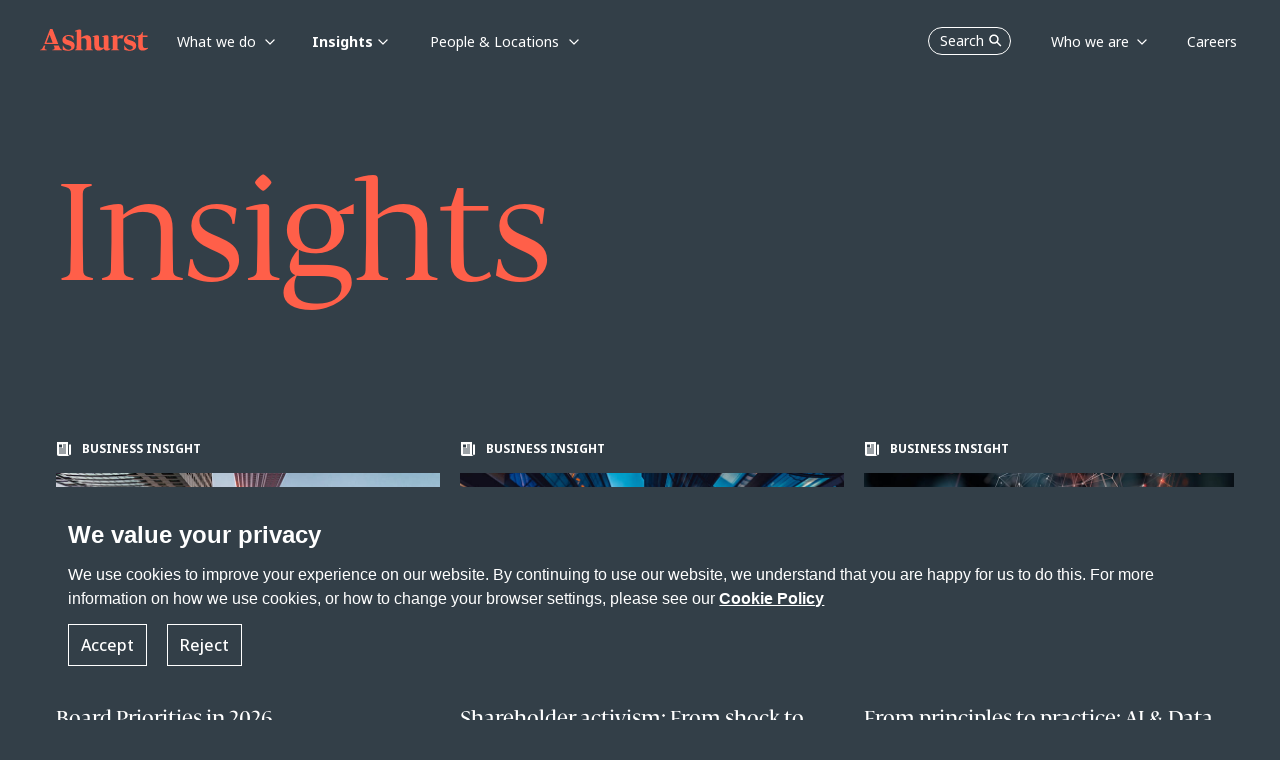

--- FILE ---
content_type: text/html; charset=utf-8
request_url: https://www.ashurst.com/en/insights/all-insights/
body_size: 16092
content:
<!DOCTYPE html><html class="no-js" lang="en"><head><meta charset="utf-8" /><meta http-equiv="X-UA-Compatible" content="IE=edge" /><meta name="viewport" content="width=device-width, initial-scale=1" /><link rel="preconnect" href="https://fonts.googleapis.com" /><link rel="preconnect" href="https://fonts.gstatic.com" crossorigin /><link href="https://fonts.googleapis.com/css2?family=Noto+Sans:wght@400;500;700&display=swap" rel="stylesheet" /><link rel="preload" href="/-/media/Themes/Websites/AshurstSXA/AshurstSXA/fonts/FedraDisplay/WF-2.woff2" as="font" type="font/woff2" crossorigin><link rel="preload" href="/-/media/Themes/Websites/AshurstSXA/AshurstSXA/fonts/FedraDisplay/WF-1.woff" as="font" type="font/woff" crossorigin><link href="/-/media/Feature/Experience-Accelerator/Bootstrap-5/Bootstrap-5/Styles/optimized-min.css?rev=5e51cba8091e4b6e84fc480d181acc1c&t=20230503T155952Z&hash=498BD27385ADDFF476719978B96B7367" rel="stylesheet" /><link href="/-/media/Base-Themes/Core-Libraries/styles/optimized-min.css?rev=8559c3b788544f91b266ac01fc689cba&t=20221217T134149Z&hash=E9A97036DDFDA5A0058912E4B01E2D03" rel="stylesheet" /><link href="/-/media/Base-Themes/Main-Theme/styles/optimized-min.css?rev=9080fa7dd6cc4913a890f7d9322c9143&t=20230802T172936Z&hash=8562C9465908F503C9F5C3096DA80C02" rel="stylesheet" /><link href="/-/media/Themes/Websites/Base/Base/styles/optimized-min.css?rev=a83a1c8728af4c46a374d09971005128&t=20260114T173005Z&hash=A7053794313A77C8D1CC483B1EB5E334" rel="stylesheet" /><link href="/-/media/Themes/Websites/AshurstSXA/AshurstSXA/styles/optimized-min.css?rev=3b6f47daaad245d3910f239aaeacc1aa&t=20260114T172953Z&hash=6074A88CDBF37C621EB8696DA0FBDBC9" rel="stylesheet" /><title>Legal insights and updates | Ashurst</title><link href="/-/media/Project/Websites/AshurstSXA/favicon.ico?rev=0f12e32b31854098b1753d6cac3bba99" rel="shortcut icon" /><link rel="canonical" href="https://www.ashurst.com/en/insights/all-insights/"><meta name="description" content="Sharing our knowledge and expertise"/><meta property="og:type" content="website" /><meta property="og:site_name" content="Ashurst" /><meta property="og:url" content="https://www.ashurst.com/en/insights/all-insights/" /><meta property="og:title" content="Legal insights and updates | Ashurst" /><meta property="og:description" content="Sharing our knowledge and expertise" /><meta property="og:image" content="/-/media/Ashurst/Images/Site/Ashurst-card.jpg?h=839&amp;w=1440&amp;rev=2aa1f10a2c07490fb6d83822ad26b265&amp;hash=D662D42CF61B050210426F3E2CCCEAB0" /><meta name="twitter:card" content="summary_large_image" /><meta name="twitter:site" content="Ashurst" /><meta name="twitter:url" content="https://www.ashurst.com/en/insights/all-insights/" /><meta name="twitter:title" content="Legal insights and updates | Ashurst" /><meta name="twitter:description" content="Sharing our knowledge and expertise" /><meta name="twitter:image:src" content="/-/media/Ashurst/Images/Site/Ashurst-card.jpg?h=839&amp;w=1440&amp;rev=2aa1f10a2c07490fb6d83822ad26b265&amp;hash=D662D42CF61B050210426F3E2CCCEAB0" /><script nonce="lIDAWEGcAGrqQ9SHpWKRRwuygRQ=">window.dataLayer = window.dataLayer || [];function gtag() {dataLayer.push(arguments);}dataLayer.push({'pageType': 'Other','pageTitle': 'All Insights','category': 'Insights','sub-category': ''});dataLayer.push({});gtag('consent', 'default', {'ad_storage': 'denied','ad_user_data': 'denied','ad_personalization': 'denied','analytics_storage': 'denied'});</script><link href="https://www.googletagmanager.com/" rel="dns-prefetch" /><script nonce="lIDAWEGcAGrqQ9SHpWKRRwuygRQ=">(function(w,d,s,l,i){w[l]=w[l]||[];w[l].push({'gtm.start':new Date().getTime(),event:'gtm.js'});var f=d.getElementsByTagName(s)[0],j=d.createElement(s),dl=l!='dataLayer'?'&l='+l:'';j.async=true;j.src='https://www.googletagmanager.com/gtm.js?id='+i+dl;var n=d.querySelector('[nonce]');n&&j.setAttribute('nonce',n.nonce||n.getAttribute('nonce'));f.parentNode.insertBefore(j,f);})(window, document, 'script', 'dataLayer', 'GTM-KBJ5QQ');</script></head><body class="default-device bodyclass"><div id="wrapper"><header><div id="header" class="container"><div class="row"><a class="sr-only sr-only-focusable skip-link" href="#content">Skip to main content</a><nav id="mainNav" class="navbar navbar-expand-md fixed-top header-sm  ")><a class="navbar-brand p-0 page-transition logo-default" href="/"><img src="/-/media/Ashurst/Images/Site/logo-white.svg?h=22&amp;w=110&amp;rev=1efd7a129f5b478394b19a6028fdfa7f&amp;hash=FD23F611FC417A18A9B8EE33385527D6" width="110" height="22" alt="Go to Ashurst home page" class="logo page-transition" /></a><a class="navbar-brand p-0 page-transition logo-coral" href="/"><img src="/-/media/Ashurst/Images/Site/logo-coral.svg?h=22&amp;w=110&amp;rev=bf3855d56c5a424eb8f600238c3dbd16&amp;hash=037DD36D81CF71619BAEDDEC15C57023" width="110" height="22" alt="Go to Ashurst home page" class="logo page-transition" /></a><button class="nav-mobile-search masthead-search">Search <span class="navbar-search-icon"></span></button><button class="navbar-toggler hamburger"type="button"id="open-menu-mobile"data-bs-toggle="collapse"data-bs-target="#mobile-navbar"aria-controls="navbar-collapse"aria-expanded="false"aria-label="Toggle navigation"><span class="navbar-toggler-icon"></span></button><div class="collapse navbar-collapse p-lg-0" id="navbarDesktop"><ul class="navbar-nav mr-auto left-navbar"><li class="nav-item dropdown has-megamenu whatwedo__subnav"><a class="nav-link dropdown-toggle parent" href="#"role="button" data-bs-toggle="dropdown" data-bs-auto-close="outside" aria-haspopup="true" aria-expanded="false"data-text="What we do">What we do</a><div class="dropdown-menu megamenu subNav-wrapper"><div class="top-position-subnav" id="spesific-subnav-top1"></div><ul class="row row-wrapper__subNav spesific-subnav"><li class="col-lg-3 col-3"><ul class="col-megamenu"><li><p class="title">Industry Sectors</p><ul><li><a href="/en/what-we-do/industries/banks/">Banks</a></li><li><a href="/en/what-we-do/industries/defence/">Defence</a></li><li><a href="/en/what-we-do/industries/energy/">Energy</a></li><li><a href="/en/what-we-do/industries/government/">Government</a></li><li><a href="/en/what-we-do/industries/infrastructure/">Infrastructure</a></li><li><a href="/en/what-we-do/industries/mining/">Mining</a></li><li><a href="/en/what-we-do/industries/private-capital-and-funds/">Private Capital</a></li><li><a href="/en/what-we-do/industries/real-estate/">Real Estate</a></li><li><a href="/en/what-we-do/industries/sports/">Sports</a></li><li><a href="/en/what-we-do/industries/technology/">Technology</a></li></ul></li></ul></li><li class="col-lg-3 col-3"><ul class="col-megamenu"><li><p class="title">Megatrends</p><ul><li><a href="/en/what-we-do/solutions/sustainability-and-energy-transition/">Sustainability and Energy Transition</a></li><li><a href="/en/what-we-do/solutions/changing-global-dynamics/">Changing Global Dynamics</a></li><li><a href="/en/what-we-do/solutions/digitalisation/">Digitalisation</a></li><li><a href="/en/what-we-do/solutions/the-future-of-work-and-living/">The Future of Work and Living</a></li></ul></li></ul></li><li class="col-lg-3 col-3"><ul class="col-megamenu"><li class="has-submenu-level2"><p class="title">Services</p><ul><li><div class=""><a class="has-child"href="#"role="button"aria-expanded="false">Legal</a><div class="collapse wrapper-subnav-level2"><ul class="row__subNav-level2"><li><p class="title">All Legal Services</p><ul><li><a href="/en/what-we-do/services/ashurst-legal/antitrust-regulatory-and-trade/">Antitrust, Regulatory and Trade</a></li><li><a href="/en/what-we-do/services/ashurst-legal/banking-and-finance/">Banking and Finance</a></li><li><a href="/en/what-we-do/services/ashurst-legal/capital-markets/">Capital Markets</a></li><li><a href="/en/what-we-do/services/ashurst-legal/corporate-and-ma/">Corporate and M&amp;A</a></li><li><a href="/en/what-we-do/services/ashurst-legal/investigations/">Corporate Crime and Investigations</a></li><li><a href="/en/what-we-do/services/ashurst-legal/digital-assets-and-financial-innovation/">Digital Assets and Financial Innovation</a></li><li><a href="/en/what-we-do/services/ashurst-legal/digital-economy/">Digital Economy</a></li><li><a href="/en/what-we-do/services/ashurst-legal/dispute-resolution/">Dispute Resolution</a></li><li><a href="/en/what-we-do/services/ashurst-legal/employment/">Employment</a></li><li><a href="/en/what-we-do/services/ashurst-legal/financial-regulation/">Financial Regulation</a></li><li><a href="/en/what-we-do/services/ashurst-legal/fintech/">Fintech</a></li><li><a href="/en/what-we-do/services/ashurst-legal/global-payments/">Global Payments</a></li><li><a href="/en/what-we-do/services/ashurst-legal/intellectual-property/">Intellectual Property</a></li><li><a href="/en/what-we-do/services/ashurst-legal/international-arbitration/">International Arbitration</a></li><li><a href="/en/what-we-do/services/ashurst-legal/investment-funds/">Investment Funds</a></li><li><a href="/en/what-we-do/services/ashurst-legal/planning-environment-and-first-nations/">Planning, Environment and First Nations</a></li><li><a href="/en/what-we-do/services/ashurst-legal/projects-and-energy-transition/">Projects &amp; Energy Transition</a></li><li><a href="/en/what-we-do/services/ashurst-legal/real-estate/">Real Estate</a></li><li><a href="/en/what-we-do/services/ashurst-legal/restructuring-and-special-situations/">Restructuring &amp; Special Situations</a></li><li><a href="/en/what-we-do/services/ashurst-legal/tax/">Tax</a></li></ul></li></ul></div></div></li><li><div class=""><a class="has-child"href="#"role="button"aria-expanded="false">Risk Advisory</a><div class="collapse wrapper-subnav-level2"><ul class="row__subNav-level2"><li><p class="title"></p><ul><li><a href="/en/what-we-do/services/risk-advisory/">Risk Advisory</a></li></ul></li></ul></div></div></li><li><div class=""><a class="has-child"href="#"role="button"aria-expanded="false">Board Advisory</a><div class="collapse wrapper-subnav-level2"><ul class="row__subNav-level2"><li><p class="title"></p><ul><li><a href="/en/what-we-do/services/board-advisory/">Board Advisory</a></li></ul></li></ul></div></div></li><li><div class=""><a class="has-child"href="#"role="button"aria-expanded="false">Ashurst Advance </a><div class="collapse wrapper-subnav-level2"><ul class="row__subNav-level2"><li><p class="title"></p><ul><li><a href="/en/what-we-do/services/ashurst-advance/">Ashurst Advance</a></li></ul></li></ul></div></div></li><li><div class=""><a class="has-child"href="#"role="button"aria-expanded="false">Integrated Solutions</a><div class="collapse wrapper-subnav-level2"><ul class="row__subNav-level2"><li><p class="title"></p><ul><li><a href="/en/what-we-do/services/integrated-solutions/">Integrated Solutions</a></li><li><a href="/en/what-we-do/services/integrated-solutions/customer-promises-and-disclosures/">Customer Promises and Disclosures</a></li><li><a href="/en/what-we-do/services/integrated-solutions/enhancing-operational-resilience-solution/">Enhancing Operational Resilience</a></li><li><a href="/en/what-we-do/services/integrated-solutions/obligation-management-solution/">Obligation Management Solution</a></li><li><a href="/en/what-we-do/services/integrated-solutions/m-and-a-lifecycle-integrated-solution/">M&amp;A Lifecycle Solution</a></li><li><a href="/en/what-we-do/services/integrated-solutions/climate-transition-plan-assessment-solution/">Transition Plan Assessment Tool</a></li><li><a href="/en/what-we-do/services/integrated-solutions/xb-adviser/">XB Adviser</a></li></ul></li></ul></div></div></li></ul></li></ul></li><li class="col-lg-3 col-3"></li></ul></div></li><li class="nav-item dropdown has-megamenu generic__subnav"><a class="nav-link dropdown-toggle parent" href="#"role="button" data-bs-toggle="dropdown" data-bs-auto-close="outside" aria-haspopup="true" aria-expanded="false"data-text="Insights">Insights</a><div class="dropdown-menu megamenu subNav-wrapper"><ul class="row row-wrapper__subNav generic-subnav"><li class="col-lg-3 col-3"><ul class="col-megamenu"><li><p class="title">Trending Topics</p><ul><li><a href="/en/insights/australian-merger-reforms/">Australian merger reforms</a></li><li><a href="/en/insights/digital-assets-in-2026-what-to-watch/">Digital assets in 2026: What to watch</a></li><li><a href="/en/insights/international-arbitration-in-2026-5-themes-for-turbulent-times/">International arbitration in 2026: 5 themes for turbulent times </a></li><li><a href="/en/insights/ten-tax-predictions-for-the-global-real-estate-industry-in-2026/">Ten tax predictions for the global real estate industry in 2026</a></li><li><a href="https://www.ashurst.com/en/insights/russia-sanctions-tracker/">Russia Sanctions Tracker</a></li></ul></li></ul></li><li class="col-lg-3 col-3"><ul class="col-megamenu"><li><p class="title">Thought leadership</p><ul><li><a href="/en/insights/powering-change-series/">Powering Change Series</a></li><li><a href="/en/outpacing-change/">Outpacing change</a></li><li><a href="/en/futureforces/">Future Forces</a></li><li><a href="/en/insights/funds-insider-issue-12/">Funds Insider: Issue 12</a></li></ul></li></ul></li><li class="col-lg-3 col-3"><ul class="col-megamenu"><li><p class="title">Podcasts</p><ul><li><a href="/en/podcasts/esg-matters-podcasts/">ESG Matters @ Ashurst</a></li><li><a href="/en/podcasts/legal-outlook-podcasts/">Legal Outlook</a></li><li><a href="/en/podcasts/business-agenda-podcasts/">Business Agenda</a></li></ul></li></ul></li><li class="col-lg-3 col-3"><ul class="col-megamenu"><li class="link-individual"><a href="/en/insights/content-hubs/">Content Hubs</a></li><li class="link-individual"><a href="/en/insights/quickguides/">Quickguides</a></li><li class="link-individual"><a class="active-page" href="/en/insights/all-insights/">All Insights</a></li></ul></li></ul></div></li><li class="nav-item dropdown has-megamenu whatwedo__subnav"><a class="nav-link dropdown-toggle parent" href="#"role="button" data-bs-toggle="dropdown" data-bs-auto-close="outside" aria-haspopup="true" aria-expanded="false"data-text="People &amp; Locations">People &amp; Locations</a><div class="dropdown-menu megamenu subNav-wrapper"><div class="top-position-subnav" id="spesific-subnav-top1"></div><ul class="row row-wrapper__subNav spesific-subnav"><li class="col-lg-3 col-3"><ul class="col-megamenu"><li><p class="title">Our People</p><ul><li><a href="/en/people/">Find the right expert</a></li></ul></li><li class="has-submenu-level2"><p class="title">Our Locations</p><ul><li><div class=""><a class="has-child"href="#"role="button"aria-expanded="false">Africa</a><div class="collapse wrapper-subnav-level2"><ul class="row__subNav-level2"><li><p class="title">Africa</p><ul><li><a href="/en/our-locations/africa/">Africa</a></li><li><a href="/en/our-locations/casablanca/">Casablanca</a></li></ul></li></ul></div></div></li><li><div class=""><a class="has-child"href="#"role="button"aria-expanded="false">Asia Pacific</a><div class="collapse wrapper-subnav-level2"><ul class="row__subNav-level2"><li><p class="title">Asia Pacific</p><ul><li><a href="/en/our-locations/beijing/">Beijing</a></li><li><a href="/en/our-locations/hong-kong/">Hong Kong</a></li><li><a href="/en/our-locations/india/">India</a></li><li><a href="/en/our-locations/jakarta/">Jakarta</a></li><li><a href="/en/our-locations/port-moresby/">Port Moresby</a></li><li><a href="/en/our-locations/seoul/">Seoul</a></li><li><a href="/en/our-locations/shanghai/">Shanghai</a></li><li><a href="/en/our-locations/singapore/">Singapore</a></li><li><a href="/en/our-locations/singapore-risk-advisory/">Singapore (Ashurst Risk Advisory LLP Singapore Branch) </a></li><li><a href="/en/our-locations/tokyo/">Tokyo</a></li></ul></li></ul></div></div></li><li><div class=""><a class="has-child"href="#"role="button"aria-expanded="false">Australia</a><div class="collapse wrapper-subnav-level2"><ul class="row__subNav-level2"><li><p class="title">Australia</p><ul><li><a href="/en/our-locations/brisbane-ann-street/">Brisbane (Ann St)</a></li><li><a href="/en/our-locations/brisbane/">Brisbane (Eagle St)</a></li><li><a href="/en/our-locations/melbourne/">Melbourne</a></li><li><a href="/en/our-locations/perth/">Perth</a></li><li><a href="/en/our-locations/sydney/">Sydney</a></li></ul></li></ul></div></div></li><li><div class=""><a class="has-child"href="#"role="button"aria-expanded="false">Europe</a><div class="collapse wrapper-subnav-level2"><ul class="row__subNav-level2"><li><p class="title">Europe</p><ul><li><a href="/en/our-locations/brussels/">Brussels</a></li><li><a href="/en/our-locations/dublin/">Dublin</a></li><li><a href="/en/our-locations/frankfurt/">Frankfurt</a></li><li><a href="/en/our-locations/glasgow/">Glasgow</a></li><li><a href="/en/our-locations/krakow/">Krakow</a></li><li><a href="/en/our-locations/london/">London</a></li><li><a href="/en/our-locations/luxembourg/">Luxembourg</a></li><li><a href="/en/our-locations/madrid/">Madrid</a></li><li><a href="/en/our-locations/milan/">Milan</a></li><li><a href="/en/our-locations/munich/">Munich</a></li><li><a href="/en/our-locations/paris/">Paris</a></li></ul></li></ul></div></div></li><li><div class=""><a class="has-child"href="#"role="button"aria-expanded="false">Latin America</a><div class="collapse wrapper-subnav-level2"><ul class="row__subNav-level2"><li><p class="title">Latin America</p><ul><li><a href="/en/our-locations/latin-america/">Latin America</a></li></ul></li></ul></div></div></li><li><div class=""><a class="has-child"href="#"role="button"aria-expanded="false">Middle East</a><div class="collapse wrapper-subnav-level2"><ul class="row__subNav-level2"><li><p class="title">Middle East</p><ul><li><a href="/en/our-locations/abu-dhabi/">Abu Dhabi</a></li><li><a href="/en/our-locations/dubai/">Dubai</a></li><li><a href="/en/our-locations/jeddah/">Jeddah</a></li><li><a href="/en/our-locations/riyadh/">Riyadh</a></li></ul></li></ul></div></div></li><li><div class=""><a class="has-child"href="#"role="button"aria-expanded="false">North America</a><div class="collapse wrapper-subnav-level2"><ul class="row__subNav-level2"><li><p class="title">North America</p><ul><li><a href="/en/our-locations/austin/">Austin</a></li><li><a href="/en/our-locations/los-angeles/">Los Angeles</a></li><li><a href="/en/our-locations/new-york/">New York</a></li></ul></li></ul></div></div></li></ul></li></ul></li><li class="col-lg-3 col-3"></li><li class="col-lg-3 col-3"></li><li class="col-lg-3 col-3"></li></ul></div></li></ul><div class="row"><ul class="navbar-nav ms-auto right-navbar"><li class="nav-item"><button class="nav-desktop-search masthead-search">Search<span class="navbar-search-icon"></span></button></li><li class="nav-item dropdown has-megamenu generic__subnav"><a class="nav-link dropdown-toggle parent" href="#" id="Who_we_are"role="button" data-bs-toggle="dropdown" data-bs-auto-close="outside" aria-haspopup="true" aria-expanded="false"data-text="Who we are">Who we are</a><div class="dropdown-menu megamenu subNav-wrapper"><ul class="row row-wrapper__subNav generic-subnav"><li class="col-lg-3 col-3"></li><li class="col-lg-3 col-3"></li><li class="col-lg-3 col-3"><ul class="col-megamenu"><li><p class="title">About us</p><ul><li><a href="/en/who-we-are/our-story/">Our Story</a></li><li><a href="/en/who-we-are/leadership-and-governance/">Leadership &amp; Governance</a></li><li><a href="/en/who-we-are/responsible-business/">Responsible Business</a></li><li><a href="/en/who-we-are/alumni/">Alumni Community</a></li><li><a href="/en/who-we-are/partnerships/">Partnerships</a></li><li><a href="/en/who-we-are/our-news-work-market-recognition/ashurst-annual-business-report-2025/">Annual Business Report 2025</a></li></ul></li></ul></li><li class="col-lg-3 col-3"><ul class="col-megamenu"><li><p class="title">Media Centre</p><ul><li><a href="/en/who-we-are/media-contacts/">Media Contacts</a></li><li><a href="/en/who-we-are/our-news-work-market-recognition/">Firm News, Deals &amp; Awards</a></li></ul></li></ul></li></ul></div></li><li class="nav-item"><a class="nav-link"href="/en/careers/"data-text="Careers"><span>Careers</span></a></li></ul></div></div><div class="collapse navbar-collapse" id="mobile-navbar"><div class="mobile-header"><img id="logo-menu-mobile" src="/-/media/Ashurst/Images/Site/logo-ashurst-mobile.svg?h=22&amp;w=110&amp;rev=721eba6b69e54cbd8883181e686b5599&amp;hash=724111CC30F318C7132286EA91E77BAF" width="110" height="22" alt="" class="logo page-transition" /><button class="back-mainmenu" id="back-mainmenu"><span class="navbar-back-icon"></span>Main Menu</button><button class="back-mainmenu" id="back-mainmenu-level2"><span class="navbar-back-icon"></span><span id="back-level2-text"></span></button><button class="nav-mobile-search-overlay masthead-search">Search<span class="navbar-search-icon"></span></button><button class="navbar-toggler close-menu-mobile"type="button"data-bs-toggle="collapse"data-bs-target="#mobile-navbar"aria-expanded="false"aria-label="Close"><span class="navbar-close-icon"></span></button></div><ul class="navbar-nav mr-auto mobile-menu-wrapper"><li class="nav-item main-nav-item has-submenu"><a class="nav-link main-menu-level1"href="#"role="button"aria-expanded="false"aria-haspopup="true"data-text="What we do">What we do</a><div class="submenu-level1"><ul class="navbar-nav mr-auto link-list__submenu-level1"><li class="nav-item"><ul><li class="nav-item"><a class="nav-link dropdown-toggle main-menu-level2"href="#"role="button"data-bs-toggle="dropdown"aria-haspopup="true"aria-expanded="false">Industry Sectors</a><ul class="dropdown-menu submenu-level2"><li class="nav-item"><a class="nav-link" aria-haspopup="true"href="/en/what-we-do/industries/banks/">Banks</a></li><li class="nav-item"><a class="nav-link" aria-haspopup="true"href="/en/what-we-do/industries/defence/">Defence</a></li><li class="nav-item"><a class="nav-link" aria-haspopup="true"href="/en/what-we-do/industries/energy/">Energy</a></li><li class="nav-item"><a class="nav-link" aria-haspopup="true"href="/en/what-we-do/industries/government/">Government</a></li><li class="nav-item"><a class="nav-link" aria-haspopup="true"href="/en/what-we-do/industries/infrastructure/">Infrastructure</a></li><li class="nav-item"><a class="nav-link" aria-haspopup="true"href="/en/what-we-do/industries/mining/">Mining</a></li><li class="nav-item"><a class="nav-link" aria-haspopup="true"href="/en/what-we-do/industries/private-capital-and-funds/">Private Capital</a></li><li class="nav-item"><a class="nav-link" aria-haspopup="true"href="/en/what-we-do/industries/real-estate/">Real Estate</a></li><li class="nav-item"><a class="nav-link" aria-haspopup="true"href="/en/what-we-do/industries/sports/">Sports</a></li><li class="nav-item"><a class="nav-link" aria-haspopup="true"href="/en/what-we-do/industries/technology/">Technology</a></li></ul></li></ul></li><li class="nav-item"><ul><li class="nav-item"><a class="nav-link dropdown-toggle main-menu-level2"href="#"role="button"data-bs-toggle="dropdown"aria-haspopup="true"aria-expanded="false">Megatrends</a><ul class="dropdown-menu submenu-level2"><li class="nav-item"><a class="nav-link" aria-haspopup="true"href="/en/what-we-do/solutions/sustainability-and-energy-transition/">Sustainability and Energy Transition</a></li><li class="nav-item"><a class="nav-link" aria-haspopup="true"href="/en/what-we-do/solutions/changing-global-dynamics/">Changing Global Dynamics</a></li><li class="nav-item"><a class="nav-link" aria-haspopup="true"href="/en/what-we-do/solutions/digitalisation/">Digitalisation</a></li><li class="nav-item"><a class="nav-link" aria-haspopup="true"href="/en/what-we-do/solutions/the-future-of-work-and-living/">The Future of Work and Living</a></li></ul></li></ul></li><li class="nav-item dropdown has-submenu"><ul><li class="nav-item"><a class="nav-link dropdown-toggle main-menu-level2"href="#"role="button"data-bs-toggle="dropdown"data-bs-auto-close="false"aria-haspopup="true"aria-expanded="false">Services</a><ul class="dropdown-menu submenu-level2"><li class="nav-item has-submenu"><a class="nav-link main-menu-level3"href="#"role="button"aria-expanded="false"aria-haspopup="true">Legal</a><div class="submenu-level3"><ul class="navbar-nav mr-auto link-list__submenu-level3"><li class="nav-item no-submenu"><p class="title">All Legal Services</p><ul><li class="nav-item"><a class="nav-link" aria-haspopup="true"href="/en/what-we-do/services/ashurst-legal/antitrust-regulatory-and-trade/">Antitrust, Regulatory and Trade</a></li><li class="nav-item"><a class="nav-link" aria-haspopup="true"href="/en/what-we-do/services/ashurst-legal/banking-and-finance/">Banking and Finance</a></li><li class="nav-item"><a class="nav-link" aria-haspopup="true"href="/en/what-we-do/services/ashurst-legal/capital-markets/">Capital Markets</a></li><li class="nav-item"><a class="nav-link" aria-haspopup="true"href="/en/what-we-do/services/ashurst-legal/corporate-and-ma/">Corporate and M&amp;A</a></li><li class="nav-item"><a class="nav-link" aria-haspopup="true"href="/en/what-we-do/services/ashurst-legal/investigations/">Corporate Crime and Investigations</a></li><li class="nav-item"><a class="nav-link" aria-haspopup="true"href="/en/what-we-do/services/ashurst-legal/digital-assets-and-financial-innovation/">Digital Assets and Financial Innovation</a></li><li class="nav-item"><a class="nav-link" aria-haspopup="true"href="/en/what-we-do/services/ashurst-legal/digital-economy/">Digital Economy</a></li><li class="nav-item"><a class="nav-link" aria-haspopup="true"href="/en/what-we-do/services/ashurst-legal/dispute-resolution/">Dispute Resolution</a></li><li class="nav-item"><a class="nav-link" aria-haspopup="true"href="/en/what-we-do/services/ashurst-legal/employment/">Employment</a></li><li class="nav-item"><a class="nav-link" aria-haspopup="true"href="/en/what-we-do/services/ashurst-legal/financial-regulation/">Financial Regulation</a></li><li class="nav-item"><a class="nav-link" aria-haspopup="true"href="/en/what-we-do/services/ashurst-legal/fintech/">Fintech</a></li><li class="nav-item"><a class="nav-link" aria-haspopup="true"href="/en/what-we-do/services/ashurst-legal/global-payments/">Global Payments</a></li><li class="nav-item"><a class="nav-link" aria-haspopup="true"href="/en/what-we-do/services/ashurst-legal/intellectual-property/">Intellectual Property</a></li><li class="nav-item"><a class="nav-link" aria-haspopup="true"href="/en/what-we-do/services/ashurst-legal/international-arbitration/">International Arbitration</a></li><li class="nav-item"><a class="nav-link" aria-haspopup="true"href="/en/what-we-do/services/ashurst-legal/investment-funds/">Investment Funds</a></li><li class="nav-item"><a class="nav-link" aria-haspopup="true"href="/en/what-we-do/services/ashurst-legal/planning-environment-and-first-nations/">Planning, Environment and First Nations</a></li><li class="nav-item"><a class="nav-link" aria-haspopup="true"href="/en/what-we-do/services/ashurst-legal/projects-and-energy-transition/">Projects &amp; Energy Transition</a></li><li class="nav-item"><a class="nav-link" aria-haspopup="true"href="/en/what-we-do/services/ashurst-legal/real-estate/">Real Estate</a></li><li class="nav-item"><a class="nav-link" aria-haspopup="true"href="/en/what-we-do/services/ashurst-legal/restructuring-and-special-situations/">Restructuring &amp; Special Situations</a></li><li class="nav-item"><a class="nav-link" aria-haspopup="true"href="/en/what-we-do/services/ashurst-legal/tax/">Tax</a></li></ul></li></ul></div></li><li class="nav-item has-submenu"><a class="nav-link main-menu-level3"href="#"role="button"aria-expanded="false"aria-haspopup="true">Risk Advisory</a><div class="submenu-level3"><ul class="navbar-nav mr-auto link-list__submenu-level3"><li class="nav-item no-submenu"><p class="title"></p><ul><li class="nav-item"><a class="nav-link" aria-haspopup="true"href="/en/what-we-do/services/risk-advisory/">Risk Advisory</a></li></ul></li></ul></div></li><li class="nav-item has-submenu"><a class="nav-link main-menu-level3"href="#"role="button"aria-expanded="false"aria-haspopup="true">Board Advisory</a><div class="submenu-level3"><ul class="navbar-nav mr-auto link-list__submenu-level3"><li class="nav-item no-submenu"><p class="title"></p><ul><li class="nav-item"><a class="nav-link" aria-haspopup="true"href="/en/what-we-do/services/board-advisory/">Board Advisory</a></li></ul></li></ul></div></li><li class="nav-item has-submenu"><a class="nav-link main-menu-level3"href="#"role="button"aria-expanded="false"aria-haspopup="true">Ashurst Advance </a><div class="submenu-level3"><ul class="navbar-nav mr-auto link-list__submenu-level3"><li class="nav-item no-submenu"><p class="title"></p><ul><li class="nav-item"><a class="nav-link" aria-haspopup="true"href="/en/what-we-do/services/ashurst-advance/">Ashurst Advance</a></li></ul></li></ul></div></li><li class="nav-item has-submenu"><a class="nav-link main-menu-level3"href="#"role="button"aria-expanded="false"aria-haspopup="true">Integrated Solutions</a><div class="submenu-level3"><ul class="navbar-nav mr-auto link-list__submenu-level3"><li class="nav-item no-submenu"><p class="title"></p><ul><li class="nav-item"><a class="nav-link" aria-haspopup="true"href="/en/what-we-do/services/integrated-solutions/">Integrated Solutions</a></li><li class="nav-item"><a class="nav-link" aria-haspopup="true"href="/en/what-we-do/services/integrated-solutions/customer-promises-and-disclosures/">Customer Promises and Disclosures</a></li><li class="nav-item"><a class="nav-link" aria-haspopup="true"href="/en/what-we-do/services/integrated-solutions/enhancing-operational-resilience-solution/">Enhancing Operational Resilience</a></li><li class="nav-item"><a class="nav-link" aria-haspopup="true"href="/en/what-we-do/services/integrated-solutions/obligation-management-solution/">Obligation Management Solution</a></li><li class="nav-item"><a class="nav-link" aria-haspopup="true"href="/en/what-we-do/services/integrated-solutions/m-and-a-lifecycle-integrated-solution/">M&amp;A Lifecycle Solution</a></li><li class="nav-item"><a class="nav-link" aria-haspopup="true"href="/en/what-we-do/services/integrated-solutions/climate-transition-plan-assessment-solution/">Transition Plan Assessment Tool</a></li><li class="nav-item"><a class="nav-link" aria-haspopup="true"href="/en/what-we-do/services/integrated-solutions/xb-adviser/">XB Adviser</a></li></ul></li></ul></div></li></ul></li></ul></li></ul></div></li><li class="nav-item main-nav-item has-submenu"><a class="nav-link main-menu-level1"href="#"role="button"aria-expanded="false"aria-haspopup="true"data-text="Insights">Insights</a><div class="submenu-level1"><ul class="navbar-nav mr-auto link-list__submenu-level1"><li class="nav-item"><ul><li class="nav-item"><p class="title">Trending Topics</p><ul><li class="nav-item"><a class="nav-link" aria-haspopup="true" href="/en/insights/australian-merger-reforms/">Australian merger reforms</a></li><li class="nav-item"><a class="nav-link" aria-haspopup="true" href="/en/insights/digital-assets-in-2026-what-to-watch/">Digital assets in 2026: What to watch</a></li><li class="nav-item"><a class="nav-link" aria-haspopup="true" href="/en/insights/international-arbitration-in-2026-5-themes-for-turbulent-times/">International arbitration in 2026: 5 themes for turbulent times </a></li><li class="nav-item"><a class="nav-link" aria-haspopup="true" href="/en/insights/ten-tax-predictions-for-the-global-real-estate-industry-in-2026/">Ten tax predictions for the global real estate industry in 2026</a></li><li class="nav-item"><a class="nav-link" aria-haspopup="true" href="https://www.ashurst.com/en/insights/russia-sanctions-tracker/">Russia Sanctions Tracker</a></li></ul></li></ul></li><li class="nav-item"><ul><li class="nav-item"><p class="title">Thought leadership</p><ul><li class="nav-item"><a class="nav-link" aria-haspopup="true" href="/en/insights/powering-change-series/">Powering Change Series</a></li><li class="nav-item"><a class="nav-link" aria-haspopup="true" href="/en/outpacing-change/">Outpacing change</a></li><li class="nav-item"><a class="nav-link" aria-haspopup="true" href="/en/futureforces/">Future Forces</a></li><li class="nav-item"><a class="nav-link" aria-haspopup="true" href="/en/insights/funds-insider-issue-12/">Funds Insider: Issue 12</a></li></ul></li></ul></li><li class="nav-item"><ul><li class="nav-item"><p class="title">Podcasts</p><ul><li class="nav-item"><a class="nav-link" aria-haspopup="true" href="/en/podcasts/esg-matters-podcasts/">ESG Matters @ Ashurst</a></li><li class="nav-item"><a class="nav-link" aria-haspopup="true" href="/en/podcasts/legal-outlook-podcasts/">Legal Outlook</a></li><li class="nav-item"><a class="nav-link" aria-haspopup="true" href="/en/podcasts/business-agenda-podcasts/">Business Agenda</a></li></ul></li></ul></li><li class="nav-item"><ul><li class="nav-item individual-link"><a class="nav-link" aria-haspopup="true" href="/en/insights/content-hubs/">Content Hubs</a></li></ul></li><li class="nav-item"><ul><li class="nav-item individual-link"><a class="nav-link" aria-haspopup="true" href="/en/insights/quickguides/">Quickguides</a></li></ul></li><li class="nav-item"><ul><li class="nav-item individual-link"><a class="nav-link active-page-mobile" aria-haspopup="true" href="/en/insights/all-insights/">All Insights</a></li></ul></li></ul></div></li><li class="nav-item main-nav-item has-submenu"><a class="nav-link main-menu-level1"href="#"role="button"aria-expanded="false"aria-haspopup="true"data-text="People &amp; Locations">People &amp; Locations</a><div class="submenu-level1"><ul class="navbar-nav mr-auto link-list__submenu-level1"><li class="nav-item"><ul><li class="nav-item"><p class="title">Our People</p><ul><li class="nav-item"><a class="nav-link" aria-haspopup="true" href="/en/people/">Find the right expert</a></li></ul></li></ul></li><li class="nav-item"><ul><li class="nav-item"><p class="title">Our Locations</p><ul><li class="nav-item has-submenu"><a class="nav-link main-menu-level3"href="#"role="button"aria-expanded="false"aria-haspopup="true">Africa</a><div class="submenu-level3"><ul class="navbar-nav mr-auto link-list__submenu-level3"><li class="nav-item no-submenu"><p class="title">Africa</p><ul><li class="nav-item"><a class="nav-link" aria-haspopup="true"href="/en/our-locations/africa/">Africa</a></li><li class="nav-item"><a class="nav-link" aria-haspopup="true"href="/en/our-locations/casablanca/">Casablanca</a></li></ul></li></ul></div></li><li class="nav-item has-submenu"><a class="nav-link main-menu-level3"href="#"role="button"aria-expanded="false"aria-haspopup="true">Asia Pacific</a><div class="submenu-level3"><ul class="navbar-nav mr-auto link-list__submenu-level3"><li class="nav-item no-submenu"><p class="title">Asia Pacific</p><ul><li class="nav-item"><a class="nav-link" aria-haspopup="true"href="/en/our-locations/beijing/">Beijing</a></li><li class="nav-item"><a class="nav-link" aria-haspopup="true"href="/en/our-locations/hong-kong/">Hong Kong</a></li><li class="nav-item"><a class="nav-link" aria-haspopup="true"href="/en/our-locations/india/">India</a></li><li class="nav-item"><a class="nav-link" aria-haspopup="true"href="/en/our-locations/jakarta/">Jakarta</a></li><li class="nav-item"><a class="nav-link" aria-haspopup="true"href="/en/our-locations/port-moresby/">Port Moresby</a></li><li class="nav-item"><a class="nav-link" aria-haspopup="true"href="/en/our-locations/seoul/">Seoul</a></li><li class="nav-item"><a class="nav-link" aria-haspopup="true"href="/en/our-locations/shanghai/">Shanghai</a></li><li class="nav-item"><a class="nav-link" aria-haspopup="true"href="/en/our-locations/singapore/">Singapore</a></li><li class="nav-item"><a class="nav-link" aria-haspopup="true"href="/en/our-locations/singapore-risk-advisory/">Singapore (Ashurst Risk Advisory LLP Singapore Branch) </a></li><li class="nav-item"><a class="nav-link" aria-haspopup="true"href="/en/our-locations/tokyo/">Tokyo</a></li></ul></li></ul></div></li><li class="nav-item has-submenu"><a class="nav-link main-menu-level3"href="#"role="button"aria-expanded="false"aria-haspopup="true">Australia</a><div class="submenu-level3"><ul class="navbar-nav mr-auto link-list__submenu-level3"><li class="nav-item no-submenu"><p class="title">Australia</p><ul><li class="nav-item"><a class="nav-link" aria-haspopup="true"href="/en/our-locations/brisbane-ann-street/">Brisbane (Ann St)</a></li><li class="nav-item"><a class="nav-link" aria-haspopup="true"href="/en/our-locations/brisbane/">Brisbane (Eagle St)</a></li><li class="nav-item"><a class="nav-link" aria-haspopup="true"href="/en/our-locations/melbourne/">Melbourne</a></li><li class="nav-item"><a class="nav-link" aria-haspopup="true"href="/en/our-locations/perth/">Perth</a></li><li class="nav-item"><a class="nav-link" aria-haspopup="true"href="/en/our-locations/sydney/">Sydney</a></li></ul></li></ul></div></li><li class="nav-item has-submenu"><a class="nav-link main-menu-level3"href="#"role="button"aria-expanded="false"aria-haspopup="true">Europe</a><div class="submenu-level3"><ul class="navbar-nav mr-auto link-list__submenu-level3"><li class="nav-item no-submenu"><p class="title">Europe</p><ul><li class="nav-item"><a class="nav-link" aria-haspopup="true"href="/en/our-locations/brussels/">Brussels</a></li><li class="nav-item"><a class="nav-link" aria-haspopup="true"href="/en/our-locations/dublin/">Dublin</a></li><li class="nav-item"><a class="nav-link" aria-haspopup="true"href="/en/our-locations/frankfurt/">Frankfurt</a></li><li class="nav-item"><a class="nav-link" aria-haspopup="true"href="/en/our-locations/glasgow/">Glasgow</a></li><li class="nav-item"><a class="nav-link" aria-haspopup="true"href="/en/our-locations/krakow/">Krakow</a></li><li class="nav-item"><a class="nav-link" aria-haspopup="true"href="/en/our-locations/london/">London</a></li><li class="nav-item"><a class="nav-link" aria-haspopup="true"href="/en/our-locations/luxembourg/">Luxembourg</a></li><li class="nav-item"><a class="nav-link" aria-haspopup="true"href="/en/our-locations/madrid/">Madrid</a></li><li class="nav-item"><a class="nav-link" aria-haspopup="true"href="/en/our-locations/milan/">Milan</a></li><li class="nav-item"><a class="nav-link" aria-haspopup="true"href="/en/our-locations/munich/">Munich</a></li><li class="nav-item"><a class="nav-link" aria-haspopup="true"href="/en/our-locations/paris/">Paris</a></li></ul></li></ul></div></li><li class="nav-item has-submenu"><a class="nav-link main-menu-level3"href="#"role="button"aria-expanded="false"aria-haspopup="true">Latin America</a><div class="submenu-level3"><ul class="navbar-nav mr-auto link-list__submenu-level3"><li class="nav-item no-submenu"><p class="title">Latin America</p><ul><li class="nav-item"><a class="nav-link" aria-haspopup="true"href="/en/our-locations/latin-america/">Latin America</a></li></ul></li></ul></div></li><li class="nav-item has-submenu"><a class="nav-link main-menu-level3"href="#"role="button"aria-expanded="false"aria-haspopup="true">Middle East</a><div class="submenu-level3"><ul class="navbar-nav mr-auto link-list__submenu-level3"><li class="nav-item no-submenu"><p class="title">Middle East</p><ul><li class="nav-item"><a class="nav-link" aria-haspopup="true"href="/en/our-locations/abu-dhabi/">Abu Dhabi</a></li><li class="nav-item"><a class="nav-link" aria-haspopup="true"href="/en/our-locations/dubai/">Dubai</a></li><li class="nav-item"><a class="nav-link" aria-haspopup="true"href="/en/our-locations/jeddah/">Jeddah</a></li><li class="nav-item"><a class="nav-link" aria-haspopup="true"href="/en/our-locations/riyadh/">Riyadh</a></li></ul></li></ul></div></li><li class="nav-item has-submenu"><a class="nav-link main-menu-level3"href="#"role="button"aria-expanded="false"aria-haspopup="true">North America</a><div class="submenu-level3"><ul class="navbar-nav mr-auto link-list__submenu-level3"><li class="nav-item no-submenu"><p class="title">North America</p><ul><li class="nav-item"><a class="nav-link" aria-haspopup="true"href="/en/our-locations/austin/">Austin</a></li><li class="nav-item"><a class="nav-link" aria-haspopup="true"href="/en/our-locations/los-angeles/">Los Angeles</a></li><li class="nav-item"><a class="nav-link" aria-haspopup="true"href="/en/our-locations/new-york/">New York</a></li></ul></li></ul></div></li></ul></li></ul></li></ul></div></li><div class="row"><li class="nav-item secondary-nav-item first-child has-submenu"><a class="nav-link main-menu-level1"href="#"role="button"aria-expanded="false"aria-haspopup="true"data-text="Who we are">Who we are</a><div class="submenu-level1"><ul class="navbar-nav mr-auto link-list__submenu-level1"><li class="nav-item"><ul><li class="nav-item"><a class="nav-link dropdown-toggle main-menu-level2"href="#"role="button"data-bs-toggle="dropdown"aria-haspopup="true"aria-expanded="false">About us</a><ul class="dropdown-menu submenu-level2"><li class="nav-item"><a class="nav-link" aria-haspopup="true"href="/en/who-we-are/our-story/">Our Story</a></li><li class="nav-item"><a class="nav-link" aria-haspopup="true"href="/en/who-we-are/leadership-and-governance/">Leadership &amp; Governance</a></li><li class="nav-item"><a class="nav-link" aria-haspopup="true"href="/en/who-we-are/responsible-business/">Responsible Business</a></li><li class="nav-item"><a class="nav-link" aria-haspopup="true"href="/en/who-we-are/alumni/">Alumni Community</a></li><li class="nav-item"><a class="nav-link" aria-haspopup="true"href="/en/who-we-are/partnerships/">Partnerships</a></li><li class="nav-item"><a class="nav-link" aria-haspopup="true"href="/en/who-we-are/our-news-work-market-recognition/ashurst-annual-business-report-2025/">Annual Business Report 2025</a></li></ul></li></ul></li><li class="nav-item"><ul><li class="nav-item"><a class="nav-link dropdown-toggle main-menu-level2"href="#"role="button"data-bs-toggle="dropdown"aria-haspopup="true"aria-expanded="false">Media Centre</a><ul class="dropdown-menu submenu-level2"><li class="nav-item"><a class="nav-link" aria-haspopup="true"href="/en/who-we-are/media-contacts/">Media Contacts</a></li><li class="nav-item"><a class="nav-link" aria-haspopup="true"href="/en/who-we-are/our-news-work-market-recognition/">Firm News, Deals &amp; Awards</a></li></ul></li></ul></li></ul></div></li><li class="nav-item secondary-nav-item"><a class="nav-link"aria-haspopup="true"href="/en/careers/"data-text="Careers">Careers</a></li></div><li><div class="submenu-clone" id="submenu-clone"></div></li><li><div class="clone-submenu-level1" id="clone-submenu-level1"></div></li></ul></div></nav><div class="component search-box search-box-desktop" data-properties='{"endpoint":"/en/sxa/search/results/","suggestionEndpoint":"/en/sxa/search/suggestions/","suggestionsMode":"ShowSearchResults","resultPage":"/en/search/","targetSignature":"","v":"{8F156FDA-C027-4DDA-91EA-A7EE31AD721F}","s":"{59289CF7-FA36-439A-A8D6-C22C1C5F909C}","p":8,"l":"","languageSource":"SearchResultsLanguage","searchResultsSignature":"globalsearch","itemid":"{F292F004-F1E3-4E2B-85B6-3075090E5654}","minSuggestionsTriggerCharacterCount":3}'><div class="component-content"><input type="text" class="search-box-input" autocomplete="off" name="textBoxSearch" maxlength="100" placeholder="Enter a search term" /><button class="search-box-button-with-redirect" type="submit">Search</button></div></div><div class="component search-box search-box-mobile" data-properties='{"endpoint":"/en/sxa/search/results/","suggestionEndpoint":"/en/sxa/search/suggestions/","suggestionsMode":"ShowSearchResults","resultPage":"/en/search/","targetSignature":"","v":"{E0713458-2870-41B9-AE2A-5ABF70FE94DB}","s":"{59289CF7-FA36-439A-A8D6-C22C1C5F909C}","p":8,"l":"","languageSource":"SearchResultsLanguage","searchResultsSignature":"globalsearch","itemid":"{F292F004-F1E3-4E2B-85B6-3075090E5654}","minSuggestionsTriggerCharacterCount":3}'><div class="component-content"><input type="text" class="search-box-input" autocomplete="off" name="textBoxSearch" maxlength="100" placeholder="Enter a search term" /><button class="search-box-button-with-redirect" type="submit">Search</button></div></div><div class="component rich-text"><div class="component-content"><div style="display:none"><div class="search-box-open">Open the search box</div><div class="search-box-close">Close the search box</div><div class="search-box-website-by-keyword">Search the website by keyword</div><div class="search-box-submit">Submit search</div><div class="search-box-view-all-result">View All Results</div><div class="search-result-links">Navigate to [page-title]</div><div class="search-load-more">Load more result</div><div class="search-box-content-by-keyword">Search for content by keyword</div><div class="search-filter">Filter results to include [content-type]</div><div class="search-sort">Sort the results list below</div><div class="search-filter-apply">Apply Filter</div><div class="search-filter-clear">Clear Filter</div><div class="search-filter-checkbox">The results will be filtered to [content-type]</div><div class="search-people-textbox">Search for Ashurst partners by name</div><div class="search-people-filter-industry">Filter profile results below by industry</div><div class="search-people-filter-service">Filter profile results below by service</div><div class="search-people-filter-location">Filter profile results below by location</div><div class="search-people-pagination-first">Navigate to first page of results</div><div class="search-people-pagination-last">Navigate to last of results</div><div class="search-people-pagination-page">Navigate to page [page-number] of results</div><div class="search-people-result-call">Reveal [profile-name]'s phone number below</div><div class="search-people-result-phone">Call [profile-name]'s phone number</div><div class="search-people-result-email">Email [profile-name]</div><div class="search-people-result-name">Go to [profile-name]'s profile</div><div class="button-search-apply">Apply</div><div class="button-search-clear">Clear selections</div><div class="button-search-filter">Filter</div></div>        </div></div></div></div></header><main><div id="content" class="container"><div class="row"><div id="" class="component row-component coral-text dark-style pos-cc pt-3 pb-0 cov-cover bg-stone "style=""><div class="container"><div class="row"><div class="col-12"></div><div class="col-12"><div class="row"><div class="component rich-text col-12"><div class="component-content"><h1>Insights</h1>        </div></div></div></div></div></div></div><div id="" class="component row-component  dark-style pos-cc pt-4 pb-4 cov-cover bg-stone "style=""><div class="container"><div class="row"><div class="col-12"></div><div class="col-12"><div class="row"><div class="component insight-card-list-block  carousel-mode"><div class="component-content"><p class="sr-only">Carousel: clicking the &quot;Previous&quot; or &quot;Next&quot; button changes the content between the buttons.</p><ul class="row card-list-wrapper" data-item=3><li class="card-list-item col-12 col-sm-6 col-lg-4"><a href="/en/insights/board-priorities-in-2026/" aria-label="Learn more about Board Priorities in 2026" class="card-list-link"><div class="card-list-details"><p class="tag"><ion-icon name="newspaper-sharp" aria-label="document text sharp" role="img" class="md hydrated"></ion-icon>Business Insight</p><div class="card-list-img ratio ratio-16x9"><img src="/-/media/Ashurst/Images/SXA-insights-heroes/2023/Dec/Board-priorities/R010602-Board-Priorities-in-2024-Main-header.jpg?h=450&amp;w=1440&amp;rev=e087c19e76dc419d8b6c4addd9100658&amp;hash=5227458848532C61B2283A355EAC0E27" alt="Board Priorities in 2026" /></div><h3>Board Priorities in 2026</h3><p class="summary"></p><p class="date-post">19 Jan 2026</p><div class="btn-secondary" aria-label="Learn more about Board Priorities in 2026">Discover more                                </div></div></a></li><li class="card-list-item col-12 col-sm-6 col-lg-4"><a href="/en/insights/board-priorities-in-2026/shareholder-activism-from-shock-to-strategic-certainty/" aria-label="Learn more about Shareholder activism: From shock to strategic certainty" class="card-list-link"><div class="card-list-details"><p class="tag"><ion-icon name="newspaper-sharp" aria-label="document text sharp" role="img" class="md hydrated"></ion-icon>Business Insight</p><div class="card-list-img ratio ratio-16x9"><img src="/-/media/Ashurst/Images/Campaign/Outpacing-Change/R009046_large-scale-brexit-and-regulatory-reorganisation-project-1440x450.jpg?h=450&amp;w=1440&amp;rev=ca4b8467ff9649a9a4ca9d3cf76bc5d9&amp;hash=19108C705C4F809B6CD23F31B74CD235" alt="Shareholder activism: From shock to strategic certainty" /></div><h3>Shareholder activism: From shock to strategic certainty</h3><p class="summary"></p><p class="date-post">19 Jan 2026</p><div class="btn-secondary" aria-label="Learn more about Shareholder activism: From shock to strategic certainty">Discover more                                </div></div></a></li><li class="card-list-item col-12 col-sm-6 col-lg-4"><a href="/en/insights/board-priorities-in-2026/from-principles-to-practice-ai-and-data-governance-in-the-boardroom/" aria-label="Learn more about From principles to practice: AI &amp; Data Governance in the Boardroom" class="card-list-link"><div class="card-list-details"><p class="tag"><ion-icon name="newspaper-sharp" aria-label="document text sharp" role="img" class="md hydrated"></ion-icon>Business Insight</p><div class="card-list-img ratio ratio-16x9"><img src="/-/media/Ashurst/Images/SXA-insights-heroes/2023/Dec/Board-priorities/R010602-Board-Priorities-in-2024-images-3-Artificial-intel-1440x450-banner.jpg?h=450&amp;w=1440&amp;rev=2ee57e21d04344f1b5608e809b984cc2&amp;hash=770F63C7C6CC2B6F63B46FAFE5215437" alt="From principles to practice: AI &amp; Data Governance in the Boardroom" /></div><h3>From principles to practice: AI &amp; Data Governance in the Boardroom</h3><p class="summary"></p><p class="date-post">19 Jan 2026</p><div class="btn-secondary" aria-label="Learn more about From principles to practice: AI &amp; Data Governance in the Boardroom">Discover more                                </div></div></a></li></ul></div></div></div></div></div></div></div><div id="search-section" class="component row-component search-result-block pos-cc pt-4 pb-0 cov-cover "style=""><div class="container-medium"><div class="row"><div class="col-12"></div><div class="col-12"><div class="row"><div class="component rich-text col-12"><div class="component-content"><h1>Search all insights</h1>        </div></div></div></div></div></div></div><div id="" class="component row-component search-result-block pos-cc pt-3 pb-3 cov-cover "style=""><div class="container-medium"><div class="row"><div class="col-12"></div><div class="col-12 col-sm-9"><div class="row"><div class="component search-box horizontal col-12" data-properties='{"endpoint":"/en/sxa/search/results/","suggestionEndpoint":"/en/sxa/search/suggestions/","suggestionsMode":"","resultPage":"","targetSignature":"","v":"{D74E3635-ABAB-430B-8386-C58A8ADEFBBA}","s":"{326CFAD1-746F-40E4-B6BE-2FADCE895951}","p":4,"l":"","languageSource":"SearchResultsLanguage","searchResultsSignature":"","itemid":"{F292F004-F1E3-4E2B-85B6-3075090E5654}","minSuggestionsTriggerCharacterCount":99}'><div class="component-content"><input type="text" class="search-box-input" autocomplete="off" name="textBoxSearch" maxlength="100" placeholder="Enter key words e.g. corporate, tax." /><button class="search-box-button" type="submit">Search</button></div></div><div class="component search-results-count col-12" data-properties='{&quot;targetSignature&quot;:&quot;&quot;}'><div class="component-content"><div class="results-count">{count} results</div><div class="progress"></div></div></div></div></div><div class="col-12 col-sm-3"><div class="row"><div class="component facet-aggregated horizontal col-12"><div class="component-content"><div class="row"><div class="component facet-single-selection-list facet-industriescomputed facet-component" data-properties='{&quot;endpoint&quot;:&quot;/en/sxa/search/facets/&quot;,&quot;f&quot;:&quot;IndustriesComputed&quot;,&quot;showMoreText&quot;:&quot;Show More&quot;,&quot;showLessText&quot;:&quot;Show Less&quot;,&quot;otherText&quot;:&quot;Other&quot;,&quot;collapseOnSelection&quot;:false,&quot;highlightThreshold&quot;:&quot;2&quot;,&quot;highlightBehaviour&quot;:&quot;5&quot;,&quot;multi&quot;:true,&quot;emptyValueText&quot;:&quot;[empty]&quot;,&quot;searchResultsSignature&quot;:&quot;&quot;,&quot;sortOrder&quot;:&quot;SortByNames&quot;}'><div class="component-content"><div class='facet-heading'><h4 class='facet-title'>Industries</h4><span class='clear-filter'>x</span></div><div class="contentContainer"></div><div class="bottom-remove-filter"><button type="button">Clear selections        </button></div><div class="bottom-filter-button"><input type="button" class="filterButton" value="Apply" /></div></div></div></div><div class="row"><div class="component facet-single-selection-list facet-legalscomputed facet-component" data-properties='{&quot;endpoint&quot;:&quot;/en/sxa/search/facets/&quot;,&quot;f&quot;:&quot;LegalsComputed&quot;,&quot;showMoreText&quot;:&quot;Show More&quot;,&quot;showLessText&quot;:&quot;Show Less&quot;,&quot;otherText&quot;:&quot;Other&quot;,&quot;collapseOnSelection&quot;:false,&quot;highlightThreshold&quot;:&quot;2&quot;,&quot;highlightBehaviour&quot;:&quot;5&quot;,&quot;multi&quot;:true,&quot;emptyValueText&quot;:&quot;[empty]&quot;,&quot;searchResultsSignature&quot;:&quot;&quot;,&quot;sortOrder&quot;:&quot;SortByNames&quot;}'><div class="component-content"><div class='facet-heading'><h4 class='facet-title'>Services</h4><span class='clear-filter'>x</span></div><div class="contentContainer"></div><div class="bottom-remove-filter"><button type="button">Clear selections        </button></div><div class="bottom-filter-button"><input type="button" class="filterButton" value="Apply" /></div></div></div><div class="component facet-single-selection-list facet-consultingcomputed facet-component" data-properties='{&quot;endpoint&quot;:&quot;/en/sxa/search/facets/&quot;,&quot;f&quot;:&quot;ConsultingComputed&quot;,&quot;showMoreText&quot;:&quot;Show More&quot;,&quot;showLessText&quot;:&quot;Show Less&quot;,&quot;otherText&quot;:&quot;Other&quot;,&quot;collapseOnSelection&quot;:false,&quot;highlightThreshold&quot;:&quot;2&quot;,&quot;highlightBehaviour&quot;:&quot;5&quot;,&quot;multi&quot;:true,&quot;emptyValueText&quot;:&quot;[empty]&quot;,&quot;searchResultsSignature&quot;:&quot;&quot;,&quot;sortOrder&quot;:&quot;SortByNames&quot;}'><div class="component-content"><div class='facet-heading'><h4 class='facet-title'>Consulting</h4><span class='clear-filter'>x</span></div><div class="contentContainer"></div><div class="bottom-remove-filter"><button type="button">Clear selections        </button></div><div class="bottom-filter-button"><input type="button" class="filterButton" value="Apply" /></div></div></div></div><div class="row"><div class="component facet-single-selection-list facet-newscomputed facet-component" data-properties='{&quot;endpoint&quot;:&quot;/en/sxa/search/facets/&quot;,&quot;f&quot;:&quot;NewsComputed&quot;,&quot;showMoreText&quot;:&quot;Show More&quot;,&quot;showLessText&quot;:&quot;Show Less&quot;,&quot;otherText&quot;:&quot;Other&quot;,&quot;collapseOnSelection&quot;:false,&quot;highlightThreshold&quot;:&quot;2&quot;,&quot;highlightBehaviour&quot;:&quot;5&quot;,&quot;multi&quot;:true,&quot;emptyValueText&quot;:&quot;[empty]&quot;,&quot;searchResultsSignature&quot;:&quot;&quot;,&quot;sortOrder&quot;:&quot;SortByNames&quot;}'><div class="component-content"><div class='facet-heading'><h4 class='facet-title'>News</h4><span class='clear-filter'>x</span></div><div class="contentContainer"></div><div class="bottom-remove-filter"><button type="button">Clear Selections        </button></div><div class="bottom-filter-button"><input type="button" class="filterButton" value="Apply" /></div></div></div></div><div class="row"><div class="component facet-single-selection-list facet-insightscomputed facet-component" data-properties='{&quot;endpoint&quot;:&quot;/en/sxa/search/facets/&quot;,&quot;f&quot;:&quot;InsightsComputed&quot;,&quot;showMoreText&quot;:&quot;Show More&quot;,&quot;showLessText&quot;:&quot;Show Less&quot;,&quot;otherText&quot;:&quot;Other&quot;,&quot;collapseOnSelection&quot;:false,&quot;highlightThreshold&quot;:&quot;2&quot;,&quot;highlightBehaviour&quot;:&quot;5&quot;,&quot;multi&quot;:true,&quot;emptyValueText&quot;:&quot;[empty]&quot;,&quot;searchResultsSignature&quot;:&quot;&quot;,&quot;sortOrder&quot;:&quot;SortByNames&quot;}'><div class="component-content"><div class='facet-heading'><h4 class='facet-title'>Insights</h4><span class='clear-filter'>x</span></div><div class="contentContainer"></div><div class="bottom-remove-filter"><button type="button">Clear selections        </button></div><div class="bottom-filter-button"><input type="button" class="filterButton" value="Apply" /></div></div></div></div><div class="row"><div class="component facet-single-selection-list facet-countriescomputed facet-component" data-properties='{&quot;endpoint&quot;:&quot;/en/sxa/search/facets/&quot;,&quot;f&quot;:&quot;CountriesComputed&quot;,&quot;showMoreText&quot;:&quot;Show More&quot;,&quot;showLessText&quot;:&quot;Show Less&quot;,&quot;otherText&quot;:&quot;Other&quot;,&quot;collapseOnSelection&quot;:false,&quot;highlightThreshold&quot;:&quot;2&quot;,&quot;highlightBehaviour&quot;:&quot;5&quot;,&quot;multi&quot;:true,&quot;emptyValueText&quot;:&quot;[empty]&quot;,&quot;searchResultsSignature&quot;:&quot;&quot;,&quot;sortOrder&quot;:&quot;SortByNames&quot;}'><div class="component-content"><div class='facet-heading'><h4 class='facet-title'>Countries</h4><span class='clear-filter'>x</span></div><div class="contentContainer"></div><div class="bottom-remove-filter"><button type="button">Clear selections        </button></div><div class="bottom-filter-button"><input type="button" class="filterButton" value="Apply" /></div></div></div></div>    </div></div><div class="component sort-results col-12" data-properties='{&quot;sig&quot;:&quot;&quot;}'><div class="component-content"><select id="flatSortingList"><option value="Latest" data-facet="ArticleDate" data-direction="Descending">Latest</option><option value="Most Relevant" data-facet="" data-direction="Relevance">Most Relevant</option></select></div></div></div></div></div></div></div><div id="" class="component row-component search-result-block pos-cc pt-0 pb-0 cov-cover "style=""><div class="container-medium"><div class="row"><div class="col-12"></div><div class="col-12"><div class="row"><div class="component search-results vertical col-12" data-class-variant="vertical" data-properties='{&quot;endpoint&quot;:&quot;/en/sxa/search/results/&quot;,&quot;v&quot;:&quot;{F4DACB7F-E4E0-494D-837D-CD0D5C3BC3CA}&quot;,&quot;s&quot;:&quot;{326CFAD1-746F-40E4-B6BE-2FADCE895951}&quot;,&quot;l&quot;:&quot;&quot;,&quot;p&quot;:8,&quot;defaultSortOrder&quot;:&quot;ArticleDate,Descending&quot;,&quot;sig&quot;:&quot;&quot;,&quot;itemid&quot;:&quot;{F292F004-F1E3-4E2B-85B6-3075090E5654}&quot;,&quot;autoFireSearch&quot;:true}'><div class="component-content"><div class="no-results" style="display: none"><span>No results found.</span><br>Try searching for other keywords or <span tabindex="0" id="reset-no-result">click to reset filters.</span></div><div class="progress"></div></div></div></div></div></div></div></div><div id="" class="component row-component search-result-block pos-cc pt-0 pb-3 cov-cover "style=""><div class="container"><div class="row"><div class="col-12"></div><div class="col-12"><div class="row"><div class="component load-more col-12" data-properties='{&quot;searchResultsSignature&quot;:&quot;&quot;}'><div class="component-content"><input type="button" value="Load more"/></div></div></div></div></div></div></div><div id="" class="component row-component  pos-cc pt-3 pb-3 cov-cover "style=""><div class="container-fluid"><div class="row"><div class="col-12"></div><div class="col-12"><div class="row"></div></div></div></div></div></div></div></main><footer><div id="footer" class="container"><div class="row"><div class="row dark-style"><div class="col-lg-2 col-6 order-md-0 order-0 logo-footer-container"><a href="/"><img class="img-fluid" src="/-/media/Ashurst/Images/Site/logo-footer.svg?h=22&amp;w=110&amp;rev=066f71c06ecd40759c03b8428266bbf5&amp;hash=BF9CF8D6659E84F43C8231A91B7434D9" width="110" height="22" alt="logo footer" /></a></div><div class="col-lg-2 col-6 order-md-1 order-2"><ul class="link-list"><li><a href="/en/accessibility/">Accessibility</a></li><li><a href="/en/cookies/">Cookies</a></li><li><a href="/en/who-we-are/responsible-business/promoting-prosperity-in-our-communities/modern-slavery/modern-slavery-statement/">Modern Slavery Statement</a></li><li><a href="/en/speak-up-at-ashurst/">SpeakUp@Ashurst</a></li></ul></div><div class="col-lg-2 col-6 order-md-2 order-3"><ul class="link-list"><li><a href="/en/terms-of-use/">Terms of Use</a></li><li><a href="/en/fraud-alerts/">Fraud Alerts</a></li><li><a href="/en/legal-notices/">Legal Notices</a></li></ul></div><div class="col-lg-2 col-6 order-md-3 order-4"><ul class="link-list"><li><a href="/en/privacy-policy/">Privacy Policy</a></li><li><a href="/en/remote-workers/">Remote Workers</a></li><li><a href="/en/ai-at-ashurst/">AI at Ashurst</a></li></ul></div><div class="col-lg-2 col-6 order-md-4 order-5"><ul class="link-list"><li><a href="mailto:admin@ashurst.com?subject=Enquiry for Ashurst">Contact Us</a></li><li><a href="/en/publications-signup/">Publications signup</a></li><li><span>&#169; Ashurst. All rights reserved</span></li></ul></div><div class="col-lg-2 col-6 order-md-5 order-1 social-container"><ul class="social-list"><li><a href="https://www.x.com/ashurst/" target="_blank"><img src="/-/media/Ashurst/Images/Site/X-white.svg?h=22&amp;w=110&amp;rev=06c403b8439b43c5bab6ddeadf7f4c12&amp;hash=835A3B7636ABD5B4F90723660F75E26E" width="16" height="16" alt="X" /></a></li><li><a href="https://www.instagram.com/ashurst_official/" target="_blank"><img src="/-/media/Ashurst/Images/Site/social-instagram-white.svg?h=21&amp;w=20&amp;rev=9896c091907041c1a857873ed3c5f459&amp;hash=2B667AD50AEC009F245F848E27B06D4E" width="20" height="21" alt="Instagram" /></a></li><li><a href="https://www.linkedin.com/company/ashurst/" target="_blank"><img src="/-/media/Ashurst/Images/Site/social-linkedin-white.svg?h=21&amp;w=20&amp;rev=8056181f22bf4acf8fe09ede101bd40b&amp;hash=D4D827FB393A1A2C1112E491DF77FF56" width="20" height="21" alt="LinkedIn" /></a></li></ul></div></div><scripttype="text/javascript"src="//www.termsfeed.com/public/cookie-consent/4.1.0/cookie-consent.js"charset="UTF-8"></script><script nonce="d65c79ee139f4a2b89aaa130f3d6a7c1" type="text/javascript" charset="UTF-8">document.addEventListener('DOMContentLoaded', function () {cookieconsent.run({notice_banner_type: 'interstitial',consent_type: 'express',palette: 'dark',language: 'en',page_load_consent_levels: ['strictly-necessary'],notice_banner_reject_button_hide: false,preferences_center_close_button_hide: false,page_refresh_confirmation_buttons: false,website_name: 'Ashurst'});});</script></div></div></footer></div><script src="/-/media/Base-Themes/Core-Libraries/scripts/optimized-min.js?rev=2df704f4650b404ca833f0ac864e6582&t=20230802T172920Z&hash=9D127D1DAD004855D03EB752914B7571"></script><script src="/-/media/Base-Themes/XA-API/Scripts/optimized-min.js?rev=07c54b8142b046358f5010fc9a8928bb&t=20230802T172925Z&hash=5E92A6E4CC7069694BC86BA2588DE346"></script><script src="/-/media/Base-Themes/Main-Theme/scripts/optimized-min.js?rev=c9a49c26631d42e8867b97db1f10968f&t=20230802T172931Z&hash=CC21052CD5450FCAB5DA0C739A05B3D9"></script><script src="/-/media/Extension-Themes/Ashurst-Base-Search-Theme/Scripts/optimized-min.js?rev=86c74a938e8e49fbb6e6d6fcb056d3e8&t=20240327T171156Z&hash=1DCB888B5237430FC6136091EEA19C01"></script><script src="/-/media/Themes/Websites/Base/Base/scripts/pre-optimized-min.js?rev=9ec948f4368d414e9ebb36a9a9748f85&t=20260114T172145Z&hash=0DA07456E49C0F0AFCC8D12394BD8387"></script><script src="/-/media/Themes/Websites/AshurstSXA/AshurstSXA/scripts/pre-optimized-min.js?rev=a7e244ef27b945dd9786a8ad04bdf345&t=20260114T172127Z&hash=3DE2FD878CFFE64AA6325CDB97E62A65"></script>    </body></html>

--- FILE ---
content_type: image/svg+xml
request_url: https://www.ashurst.com/-/media/Ashurst/Images/Site/logo-ashurst-mobile.svg?h=22&w=110&rev=721eba6b69e54cbd8883181e686b5599&hash=724111CC30F318C7132286EA91E77BAF
body_size: 2487
content:
<svg width="91" height="19" fill="none" xmlns="http://www.w3.org/2000/svg"><path d="M73.1697 17.8737c-.8069-.1484-1.553-.3726-2.2415-.6695l-.0288-3.4958h.3907c.3426.8779.6084 1.2821 1.1624 1.9074.65.7326 1.1463 1.1368 1.806 1.38 1.4217.5211 2.5873.2621 3.2021-.1958.5188-.3884.7045-.6853.7045-1.2821 0-.5621-.2178-1.0074-.6565-1.3295-.4386-.3221-1.1687-.6-2.1934-.8337-1.4442-.3157-2.5713-.8021-3.3751-1.4652-.8069-.6632-1.2104-1.5821-1.2104-2.75686 0-.82736.2178-1.55684.6564-2.18526.4355-.62842 1.0471-1.11474 1.8285-1.45263.7813-.3379 1.6683-.50842 2.6578-.50842 1.2584 0 2.6545.29684 4.182.89368v3.18632h-.3907c-.4547-1.14316-.6789-1.67684-1.4794-2.32105-.7269-.58737-1.425-.8779-2.5265-.8779-.8326 0-1.4121.23053-1.8252.56842-.3715.30316-.4707.69158-.4579 1.04842.0192.45474.3298.85263.7461 1.15579.4387.32211 1.1784.60632 2.2063.86842 1.5114.3979 2.6609.93157 3.4519 1.60417.7909.6695 1.1848 1.6106 1.1848 2.82 0 1.4243-.5252 2.4758-1.5755 3.1548-1.0503.6789-2.3312 1.02-3.8426 1.02-.7717 0-1.5626-.0758-2.3696-.2242m-51.6826-.0095c-.8069-.1484-1.553-.3726-2.2415-.6695l-.0288-3.4958h.3906c.3427.8779.6085 1.2821 1.1624 1.9074.6501.7326 1.1464 1.1368 1.806 1.38 1.4218.5211 2.5874.2621 3.2022-.1958.5187-.3884.7044-.6853.7044-1.2821 0-.5621-.2177-1.0074-.6564-1.3295-.4387-.3221-1.1688-.6-2.1935-.8337-1.4441-.3157-2.5713-.8021-3.375-1.4652-.807-.6632-1.2104-1.5821-1.2104-2.75686 0-.82736.2177-1.55684.6564-2.18526.4355-.62842 1.0471-1.11474 1.8284-1.45263.7814-.3379 1.6683-.50842 2.6578-.50842 1.2585 0 2.6546.29684 4.182.89368v3.18632h-.3906c-.4548-1.14316-.6789-1.67684-1.4794-2.32105-.7269-.58737-1.425-.8779-2.5265-.8779-.8326 0-1.4122.23053-1.8253.56842-.3714.30316-.4707.69158-.4579 1.04842.0193.45474.3299.85263.7461 1.15579.4387.32211 1.1784.60632 2.2063.86842 1.5114.3979 2.661.93157 3.4519 1.60417.791.6695 1.1848 1.6106 1.1848 2.82 0 1.4243-.5251 2.4758-1.5754 3.1548-1.0503.6789-2.3312 1.02-3.8426 1.02-.7717 0-1.5627-.0758-2.3696-.2242m37.827-1.5568h-1.6587V6.49903c0-.9-.5252-1.30421-1.4378-1.30421-1.4154 0-2.4528.44843-3.9835 1.14632v.38211h1.5883v8.68105c-.57.0884-1.1176.1579-1.5723.1579-1.5498 0-2.5777-.6537-2.5777-3.1042V6.49903c0-.9-.5251-1.30421-1.4378-1.30421-1.4153 0-2.456.44843-3.9834 1.14632v.38211h1.5882v6.85895c0 3.4421 1.6427 4.4084 3.6025 4.4084 1.4601 0 3.0996-.72 4.3773-1.8663.0928 1.0358.8197 1.8442 2.3952 1.8442.967 0 2.1935-.5053 3.0965-1.2631v-.379h.0032zm-15.3479.8274c-.6116-.2306-.8422-.5116-.8422-1.1179V9.60324c0-3.44211-1.6427-4.40842-3.6024-4.40842-1.5947 0-3.5544 1.0421-4.6976 2.00842V1.75587c0-.893683-.4611-1.30421-1.4377-1.30421-1.4154 0-2.3248.448421-3.8522 1.14632v.3821h1.457L30.943 16.0296c-.0224.6536-.4835 1.0105-.9126 1.1684-.333.1231-.5443.1484-.5443.1484v.42h6.955v-.4737c-.1729-.0158-.333-.0442-.7173-.1579-.5635-.1642-.8742-.5273-.8902-1.0863V7.93587c.5508-.18631 1.3225-.31263 1.8925-.31263 1.505 0 2.5297.62842 2.5777 2.92426 0 0 .016 4.3673-.0576 5.381-.0673.9095-.6116 1.1463-.9542 1.2821-.1826.0726-.4003.0947-.4804.1011v.4547h6.8494v-.4737s-.4067-.0347-.6884-.1421l.0064.0032zm23.27-9.41687c.6756 0 1.4025.13579 2.1358.48316.1217-.75474.4003-1.44632.8293-2.06842.157-.22737.3331-.43895.522-.6379-.5316-.23368-1.0407-.31895-1.553-.31895-1.6427 0-3.1253.80527-3.9675 2.22316v-.91895c0-.9-.5251-1.30421-1.4378-1.30421-1.4153 0-2.456.44843-3.9834 1.14632v.38211h1.5882l.0064 9.30945c-.0224.6537-.6308 1.0263-1.0022 1.14-.2338.0727-.4804.12-.5924.1232v.4705h6.9486v-.5274c-.2113-.0094-.4547-.0284-.7717-.1263-.4771-.1452-.7557-.4705-.7557-1.08V8.11903c.57-.2021 1.2777-.3821 2.0302-.3821h.0032zm21.5056 8.18517c-1.1848 0-2.2127-.5179-2.2127-2.5421V6.60949h3.8298V5.48213h-3.8298V2.52002h-.6148c-.1761.99789-.6821 1.77474-1.5082 2.31158-.8262.53368-1.7964.85895-2.9108.97263-.0192 0-.0384.00316-.0544.00632-.0577.00631-.1153.00947-.1729.01579v.78947h1.4313l-.0672 6.97259c-.0224 3.4169 1.7099 4.4085 3.6728 4.4085 1.7548 0 3.4295-.6127 4.6464-1.9516v-.4832c-.6565.1548-1.4506.3663-2.2063.3663l-.0032-.0063zM10.6863 0H8.67212L3.82727 12.5274H15.5311L10.6863 0zM5.61727 11.4l2.59694-6.71684 2.60339 6.72004H5.61727V11.4zm-1.54343 4.4809c0-.3695.11848-.7927.31701-1.3106l.35224-.9126H3.38858l-.42268 1.0895c-.60201 1.3831-1.13677 2.0874-1.80922 2.381-.512339.2243-.967044.2685-.967044.2685v.3852H5.94389v-.5052s-.19853-.0064-.8902-.1864c-.69486-.18-.97985-.641-.97985-1.2094zm13.86206 1.1273c-.6148-.2684-1.124-1.1684-1.3737-1.8189-.0448-.1168-.2658-.6821-.5924-1.5316h-4.2781c.2082.5337.4291 1.1021.5156 1.3358.1857.4863.2754 1.0011.1985 1.2853-.1089.3979-.3074.5968-.7141.78-.4771.2179-1.2744.2242-1.2744.2242v.4989h8.2199v-.5558s-.2242-.0094-.6981-.2179h-.0032z" fill="#333F48"/></svg>

--- FILE ---
content_type: application/x-javascript
request_url: https://www.ashurst.com/-/media/Themes/Websites/Base/Base/scripts/pre-optimized-min.js?rev=9ec948f4368d414e9ebb36a9a9748f85&t=20260114T172145Z&hash=0DA07456E49C0F0AFCC8D12394BD8387
body_size: 359490
content:
((e,t)=>{"object"==typeof module&&"object"==typeof module.exports?module.exports=e.document?t(e,!0):function(e){if(e.document)return t(e);throw new Error("jQuery requires a window with a document")}:t(e)})("undefined"!=typeof window?window:this,function(w,D){function b(e){return"function"==typeof e&&"number"!=typeof e.nodeType}function m(e){return null!=e&&e===e.window}var e=[],x=w.document,N=Object.getPrototypeOf,a=e.slice,I=e.concat,H=e.push,R=e.indexOf,B={},q=B.toString,F=B.hasOwnProperty,J=F.toString,U=J.call(Object),g={},W={type:!0,src:!0,nonce:!0,noModule:!0};function V(e,t,n){var i,o,r=(n=n||x).createElement("script");if(r.text=e,t)for(i in W)(o=t[i]||t.getAttribute&&t.getAttribute(i))&&r.setAttribute(i,o);n.head.appendChild(r).parentNode.removeChild(r)}function f(e){return null==e?e+"":"object"==typeof e||"function"==typeof e?B[q.call(e)]||"object":typeof e}var t="3.4.1",C=function(e,t){return new C.fn.init(e,t)},G=/^[\s\uFEFF\xA0]+|[\s\uFEFF\xA0]+$/g;function Y(e){var t=!!e&&"length"in e&&e.length,n=f(e);return!b(e)&&!m(e)&&("array"===n||0===t||"number"==typeof t&&0<t&&t-1 in e)}C.fn=C.prototype={jquery:t,constructor:C,length:0,toArray:function(){return a.call(this)},get:function(e){return null==e?a.call(this):e<0?this[e+this.length]:this[e]},pushStack:function(e){e=C.merge(this.constructor(),e);return e.prevObject=this,e},each:function(e){return C.each(this,e)},map:function(n){return this.pushStack(C.map(this,function(e,t){return n.call(e,t,e)}))},slice:function(){return this.pushStack(a.apply(this,arguments))},first:function(){return this.eq(0)},last:function(){return this.eq(-1)},eq:function(e){var t=this.length,e=+e+(e<0?t:0);return this.pushStack(0<=e&&e<t?[this[e]]:[])},end:function(){return this.prevObject||this.constructor()},push:H,sort:e.sort,splice:e.splice},C.extend=C.fn.extend=function(){var e,t,n,i,o,r=arguments[0]||{},s=1,a=arguments.length,l=!1;for("boolean"==typeof r&&(l=r,r=arguments[s]||{},s++),"object"==typeof r||b(r)||(r={}),s===a&&(r=this,s--);s<a;s++)if(null!=(e=arguments[s]))for(t in e)n=e[t],"__proto__"!==t&&r!==n&&(l&&n&&(C.isPlainObject(n)||(i=Array.isArray(n)))?(o=r[t],o=i&&!Array.isArray(o)?[]:i||C.isPlainObject(o)?o:{},i=!1,r[t]=C.extend(l,o,n)):void 0!==n&&(r[t]=n));return r},C.extend({expando:"jQuery"+(t+Math.random()).replace(/\D/g,""),isReady:!0,error:function(e){throw new Error(e)},noop:function(){},isPlainObject:function(e){return!(!e||"[object Object]"!==q.call(e)||(e=N(e))&&("function"!=typeof(e=F.call(e,"constructor")&&e.constructor)||J.call(e)!==U))},isEmptyObject:function(e){for(var t in e)return!1;return!0},globalEval:function(e,t){V(e,{nonce:t&&t.nonce})},each:function(e,t){var n,i=0;if(Y(e))for(n=e.length;i<n&&!1!==t.call(e[i],i,e[i]);i++);else for(i in e)if(!1===t.call(e[i],i,e[i]))break;return e},trim:function(e){return null==e?"":(e+"").replace(G,"")},makeArray:function(e,t){t=t||[];return null!=e&&(Y(Object(e))?C.merge(t,"string"==typeof e?[e]:e):H.call(t,e)),t},inArray:function(e,t,n){return null==t?-1:R.call(t,e,n)},merge:function(e,t){for(var n=+t.length,i=0,o=e.length;i<n;i++)e[o++]=t[i];return e.length=o,e},grep:function(e,t,n){for(var i=[],o=0,r=e.length,s=!n;o<r;o++)!t(e[o],o)!=s&&i.push(e[o]);return i},map:function(e,t,n){var i,o,r=0,s=[];if(Y(e))for(i=e.length;r<i;r++)null!=(o=t(e[r],r,n))&&s.push(o);else for(r in e)null!=(o=t(e[r],r,n))&&s.push(o);return I.apply([],s)},guid:1,support:g}),"function"==typeof Symbol&&(C.fn[Symbol.iterator]=e[Symbol.iterator]),C.each("Boolean Number String Function Array Date RegExp Object Error Symbol".split(" "),function(e,t){B["[object "+t+"]"]=t.toLowerCase()});function i(e,t,n){for(var i=[],o=void 0!==n;(e=e[t])&&9!==e.nodeType;)if(1===e.nodeType){if(o&&C(e).is(n))break;i.push(e)}return i}function K(e,t){for(var n=[];e;e=e.nextSibling)1===e.nodeType&&e!==t&&n.push(e);return n}var t=(D=>{function d(e,t,n){var i="0x"+t-65536;return i!=i||n?t:i<0?String.fromCharCode(65536+i):String.fromCharCode(i>>10|55296,1023&i|56320)}function N(e,t){return t?"\0"===e?"�":e.slice(0,-1)+"\\"+e.charCodeAt(e.length-1).toString(16)+" ":"\\"+e}function I(){w()}var e,p,_,r,H,h,R,B,k,l,c,w,x,n,C,f,i,o,m,T="sizzle"+ +new Date,g=D.document,E=0,q=0,F=z(),J=z(),U=z(),v=z(),W=function(e,t){return e===t&&(c=!0),0},V={}.hasOwnProperty,t=[],G=t.pop,Y=t.push,S=t.push,K=t.slice,$=function(e,t){for(var n=0,i=e.length;n<i;n++)if(e[n]===t)return n;return-1},X="checked|selected|async|autofocus|autoplay|controls|defer|disabled|hidden|ismap|loop|multiple|open|readonly|required|scoped",s="[\\x20\\t\\r\\n\\f]",a="(?:\\\\.|[\\w-]|[^\0-\\xa0])+",Z="\\["+s+"*("+a+")(?:"+s+"*([*^$|!~]?=)"+s+"*(?:'((?:\\\\.|[^\\\\'])*)'|\"((?:\\\\.|[^\\\\\"])*)\"|("+a+"))|)"+s+"*\\]",Q=":("+a+")(?:\\((('((?:\\\\.|[^\\\\'])*)'|\"((?:\\\\.|[^\\\\\"])*)\")|((?:\\\\.|[^\\\\()[\\]]|"+Z+")*)|.*)\\)|)",ee=new RegExp(s+"+","g"),A=new RegExp("^"+s+"+|((?:^|[^\\\\])(?:\\\\.)*)"+s+"+$","g"),te=new RegExp("^"+s+"*,"+s+"*"),ne=new RegExp("^"+s+"*([>+~]|"+s+")"+s+"*"),ie=new RegExp(s+"|>"),oe=new RegExp(Q),re=new RegExp("^"+a+"$"),b={ID:new RegExp("^#("+a+")"),CLASS:new RegExp("^\\.("+a+")"),TAG:new RegExp("^("+a+"|[*])"),ATTR:new RegExp("^"+Z),PSEUDO:new RegExp("^"+Q),CHILD:new RegExp("^:(only|first|last|nth|nth-last)-(child|of-type)(?:\\("+s+"*(even|odd|(([+-]|)(\\d*)n|)"+s+"*(?:([+-]|)"+s+"*(\\d+)|))"+s+"*\\)|)","i"),bool:new RegExp("^(?:"+X+")$","i"),needsContext:new RegExp("^"+s+"*[>+~]|:(even|odd|eq|gt|lt|nth|first|last)(?:\\("+s+"*((?:-\\d)?\\d*)"+s+"*\\)|)(?=[^-]|$)","i")},se=/HTML$/i,ae=/^(?:input|select|textarea|button)$/i,le=/^h\d$/i,u=/^[^{]+\{\s*\[native \w/,ce=/^(?:#([\w-]+)|(\w+)|\.([\w-]+))$/,ue=/[+~]/,y=new RegExp("\\\\([\\da-f]{1,6}"+s+"?|("+s+")|.)","ig"),de=/([\0-\x1f\x7f]|^-?\d)|^-$|[^\0-\x1f\x7f-\uFFFF\w-]/g,pe=be(function(e){return!0===e.disabled&&"fieldset"===e.nodeName.toLowerCase()},{dir:"parentNode",next:"legend"});try{S.apply(t=K.call(g.childNodes),g.childNodes),t[g.childNodes.length].nodeType}catch(e){S={apply:t.length?function(e,t){Y.apply(e,K.call(t))}:function(e,t){for(var n=e.length,i=0;e[n++]=t[i++];);e.length=n-1}}}function j(e,t,n,i){var o,r,s,a,l,c,u=t&&t.ownerDocument,d=t?t.nodeType:9;if(n=n||[],"string"!=typeof e||!e||1!==d&&9!==d&&11!==d)return n;if(!i&&((t?t.ownerDocument||t:g)!==x&&w(t),t=t||x,C)){if(11!==d&&(a=ce.exec(e)))if(o=a[1]){if(9===d){if(!(c=t.getElementById(o)))return n;if(c.id===o)return n.push(c),n}else if(u&&(c=u.getElementById(o))&&m(t,c)&&c.id===o)return n.push(c),n}else{if(a[2])return S.apply(n,t.getElementsByTagName(e)),n;if((o=a[3])&&p.getElementsByClassName&&t.getElementsByClassName)return S.apply(n,t.getElementsByClassName(o)),n}if(p.qsa&&!v[e+" "]&&(!f||!f.test(e))&&(1!==d||"object"!==t.nodeName.toLowerCase())){if(c=e,u=t,1===d&&ie.test(e)){for((s=t.getAttribute("id"))?s=s.replace(de,N):t.setAttribute("id",s=T),r=(l=h(e)).length;r--;)l[r]="#"+s+" "+M(l[r]);c=l.join(","),u=ue.test(e)&&ge(t.parentNode)||t}try{return S.apply(n,u.querySelectorAll(c)),n}catch(t){v(e,!0)}finally{s===T&&t.removeAttribute("id")}}}return B(e.replace(A,"$1"),t,n,i)}function z(){var i=[];return function e(t,n){return i.push(t+" ")>_.cacheLength&&delete e[i.shift()],e[t+" "]=n}}function L(e){return e[T]=!0,e}function O(e){var t=x.createElement("fieldset");try{return!!e(t)}catch(e){return!1}finally{t.parentNode&&t.parentNode.removeChild(t)}}function he(e,t){for(var n=e.split("|"),i=n.length;i--;)_.attrHandle[n[i]]=t}function fe(e,t){var n=t&&e,i=n&&1===e.nodeType&&1===t.nodeType&&e.sourceIndex-t.sourceIndex;if(i)return i;if(n)for(;n=n.nextSibling;)if(n===t)return-1;return e?1:-1}function me(t){return function(e){return"form"in e?e.parentNode&&!1===e.disabled?"label"in e?"label"in e.parentNode?e.parentNode.disabled===t:e.disabled===t:e.isDisabled===t||e.isDisabled!==!t&&pe(e)===t:e.disabled===t:"label"in e&&e.disabled===t}}function P(s){return L(function(r){return r=+r,L(function(e,t){for(var n,i=s([],e.length,r),o=i.length;o--;)e[n=i[o]]&&(e[n]=!(t[n]=e[n]))})})}function ge(e){return e&&void 0!==e.getElementsByTagName&&e}for(e in p=j.support={},H=j.isXML=function(e){var t=e.namespaceURI,e=(e.ownerDocument||e).documentElement;return!se.test(t||e&&e.nodeName||"HTML")},w=j.setDocument=function(e){var e=e?e.ownerDocument||e:g;return e!==x&&9===e.nodeType&&e.documentElement&&(n=(x=e).documentElement,C=!H(x),g!==x&&(e=x.defaultView)&&e.top!==e&&(e.addEventListener?e.addEventListener("unload",I,!1):e.attachEvent&&e.attachEvent("onunload",I)),p.attributes=O(function(e){return e.className="i",!e.getAttribute("className")}),p.getElementsByTagName=O(function(e){return e.appendChild(x.createComment("")),!e.getElementsByTagName("*").length}),p.getElementsByClassName=u.test(x.getElementsByClassName),p.getById=O(function(e){return n.appendChild(e).id=T,!x.getElementsByName||!x.getElementsByName(T).length}),p.getById?(_.filter.ID=function(e){var t=e.replace(y,d);return function(e){return e.getAttribute("id")===t}},_.find.ID=function(e,t){if(void 0!==t.getElementById&&C)return(t=t.getElementById(e))?[t]:[]}):(_.filter.ID=function(e){var t=e.replace(y,d);return function(e){e=void 0!==e.getAttributeNode&&e.getAttributeNode("id");return e&&e.value===t}},_.find.ID=function(e,t){if(void 0!==t.getElementById&&C){var n,i,o,r=t.getElementById(e);if(r){if((n=r.getAttributeNode("id"))&&n.value===e)return[r];for(o=t.getElementsByName(e),i=0;r=o[i++];)if((n=r.getAttributeNode("id"))&&n.value===e)return[r]}return[]}}),_.find.TAG=p.getElementsByTagName?function(e,t){return void 0!==t.getElementsByTagName?t.getElementsByTagName(e):p.qsa?t.querySelectorAll(e):void 0}:function(e,t){var n,i=[],o=0,r=t.getElementsByTagName(e);if("*"!==e)return r;for(;n=r[o++];)1===n.nodeType&&i.push(n);return i},_.find.CLASS=p.getElementsByClassName&&function(e,t){if(void 0!==t.getElementsByClassName&&C)return t.getElementsByClassName(e)},i=[],f=[],(p.qsa=u.test(x.querySelectorAll))&&(O(function(e){n.appendChild(e).innerHTML="<a id='"+T+"'></a><select id='"+T+"-\r\\' msallowcapture=''><option selected=''></option></select>",e.querySelectorAll("[msallowcapture^='']").length&&f.push("[*^$]="+s+"*(?:''|\"\")"),e.querySelectorAll("[selected]").length||f.push("\\["+s+"*(?:value|"+X+")"),e.querySelectorAll("[id~="+T+"-]").length||f.push("~="),e.querySelectorAll(":checked").length||f.push(":checked"),e.querySelectorAll("a#"+T+"+*").length||f.push(".#.+[+~]")}),O(function(e){e.innerHTML="<a href='' disabled='disabled'></a><select disabled='disabled'><option/></select>";var t=x.createElement("input");t.setAttribute("type","hidden"),e.appendChild(t).setAttribute("name","D"),e.querySelectorAll("[name=d]").length&&f.push("name"+s+"*[*^$|!~]?="),2!==e.querySelectorAll(":enabled").length&&f.push(":enabled",":disabled"),n.appendChild(e).disabled=!0,2!==e.querySelectorAll(":disabled").length&&f.push(":enabled",":disabled"),e.querySelectorAll("*,:x"),f.push(",.*:")})),(p.matchesSelector=u.test(o=n.matches||n.webkitMatchesSelector||n.mozMatchesSelector||n.oMatchesSelector||n.msMatchesSelector))&&O(function(e){p.disconnectedMatch=o.call(e,"*"),o.call(e,"[s!='']:x"),i.push("!=",Q)}),f=f.length&&new RegExp(f.join("|")),i=i.length&&new RegExp(i.join("|")),e=u.test(n.compareDocumentPosition),m=e||u.test(n.contains)?function(e,t){var n=9===e.nodeType?e.documentElement:e,t=t&&t.parentNode;return e===t||!(!t||1!==t.nodeType||!(n.contains?n.contains(t):e.compareDocumentPosition&&16&e.compareDocumentPosition(t)))}:function(e,t){if(t)for(;t=t.parentNode;)if(t===e)return!0;return!1},W=e?function(e,t){var n;return e===t?(c=!0,0):!e.compareDocumentPosition-!t.compareDocumentPosition||(1&(n=(e.ownerDocument||e)===(t.ownerDocument||t)?e.compareDocumentPosition(t):1)||!p.sortDetached&&t.compareDocumentPosition(e)===n?e===x||e.ownerDocument===g&&m(g,e)?-1:t===x||t.ownerDocument===g&&m(g,t)?1:l?$(l,e)-$(l,t):0:4&n?-1:1)}:function(e,t){if(e===t)return c=!0,0;var n,i=0,o=e.parentNode,r=t.parentNode,s=[e],a=[t];if(!o||!r)return e===x?-1:t===x?1:o?-1:r?1:l?$(l,e)-$(l,t):0;if(o===r)return fe(e,t);for(n=e;n=n.parentNode;)s.unshift(n);for(n=t;n=n.parentNode;)a.unshift(n);for(;s[i]===a[i];)i++;return i?fe(s[i],a[i]):s[i]===g?-1:a[i]===g?1:0}),x},j.matches=function(e,t){return j(e,null,null,t)},j.matchesSelector=function(e,t){if((e.ownerDocument||e)!==x&&w(e),p.matchesSelector&&C&&!v[t+" "]&&(!i||!i.test(t))&&(!f||!f.test(t)))try{var n=o.call(e,t);if(n||p.disconnectedMatch||e.document&&11!==e.document.nodeType)return n}catch(e){v(t,!0)}return 0<j(t,x,null,[e]).length},j.contains=function(e,t){return(e.ownerDocument||e)!==x&&w(e),m(e,t)},j.attr=function(e,t){(e.ownerDocument||e)!==x&&w(e);var n=_.attrHandle[t.toLowerCase()],n=n&&V.call(_.attrHandle,t.toLowerCase())?n(e,t,!C):void 0;return void 0!==n?n:p.attributes||!C?e.getAttribute(t):(n=e.getAttributeNode(t))&&n.specified?n.value:null},j.escape=function(e){return(e+"").replace(de,N)},j.error=function(e){throw new Error("Syntax error, unrecognized expression: "+e)},j.uniqueSort=function(e){var t,n=[],i=0,o=0;if(c=!p.detectDuplicates,l=!p.sortStable&&e.slice(0),e.sort(W),c){for(;t=e[o++];)t===e[o]&&(i=n.push(o));for(;i--;)e.splice(n[i],1)}return l=null,e},r=j.getText=function(e){var t,n="",i=0,o=e.nodeType;if(o){if(1===o||9===o||11===o){if("string"==typeof e.textContent)return e.textContent;for(e=e.firstChild;e;e=e.nextSibling)n+=r(e)}else if(3===o||4===o)return e.nodeValue}else for(;t=e[i++];)n+=r(t);return n},(_=j.selectors={cacheLength:50,createPseudo:L,match:b,attrHandle:{},find:{},relative:{">":{dir:"parentNode",first:!0}," ":{dir:"parentNode"},"+":{dir:"previousSibling",first:!0},"~":{dir:"previousSibling"}},preFilter:{ATTR:function(e){return e[1]=e[1].replace(y,d),e[3]=(e[3]||e[4]||e[5]||"").replace(y,d),"~="===e[2]&&(e[3]=" "+e[3]+" "),e.slice(0,4)},CHILD:function(e){return e[1]=e[1].toLowerCase(),"nth"===e[1].slice(0,3)?(e[3]||j.error(e[0]),e[4]=+(e[4]?e[5]+(e[6]||1):2*("even"===e[3]||"odd"===e[3])),e[5]=+(e[7]+e[8]||"odd"===e[3])):e[3]&&j.error(e[0]),e},PSEUDO:function(e){var t,n=!e[6]&&e[2];return b.CHILD.test(e[0])?null:(e[3]?e[2]=e[4]||e[5]||"":n&&oe.test(n)&&(t=(t=h(n,!0))&&n.indexOf(")",n.length-t)-n.length)&&(e[0]=e[0].slice(0,t),e[2]=n.slice(0,t)),e.slice(0,3))}},filter:{TAG:function(e){var t=e.replace(y,d).toLowerCase();return"*"===e?function(){return!0}:function(e){return e.nodeName&&e.nodeName.toLowerCase()===t}},CLASS:function(e){var t=F[e+" "];return t||(t=new RegExp("(^|"+s+")"+e+"("+s+"|$)"))&&F(e,function(e){return t.test("string"==typeof e.className&&e.className||void 0!==e.getAttribute&&e.getAttribute("class")||"")})},ATTR:function(t,n,i){return function(e){e=j.attr(e,t);return null==e?"!="===n:!n||(e+="","="===n?e===i:"!="===n?e!==i:"^="===n?i&&0===e.indexOf(i):"*="===n?i&&-1<e.indexOf(i):"$="===n?i&&e.slice(-i.length)===i:"~="===n?-1<(" "+e.replace(ee," ")+" ").indexOf(i):"|="===n&&(e===i||e.slice(0,i.length+1)===i+"-"))}},CHILD:function(f,e,t,m,g){var v="nth"!==f.slice(0,3),b="last"!==f.slice(-4),y="of-type"===e;return 1===m&&0===g?function(e){return!!e.parentNode}:function(e,t,n){var i,o,r,s,a,l,c=v!=b?"nextSibling":"previousSibling",u=e.parentNode,d=y&&e.nodeName.toLowerCase(),p=!n&&!y,h=!1;if(u){if(v){for(;c;){for(s=e;s=s[c];)if(y?s.nodeName.toLowerCase()===d:1===s.nodeType)return!1;l=c="only"===f&&!l&&"nextSibling"}return!0}if(l=[b?u.firstChild:u.lastChild],b&&p){for(h=(a=(i=(o=(r=(s=u)[T]||(s[T]={}))[s.uniqueID]||(r[s.uniqueID]={}))[f]||[])[0]===E&&i[1])&&i[2],s=a&&u.childNodes[a];s=++a&&s&&s[c]||(h=a=0,l.pop());)if(1===s.nodeType&&++h&&s===e){o[f]=[E,a,h];break}}else if(!1===(h=p?a=(i=(o=(r=(s=e)[T]||(s[T]={}))[s.uniqueID]||(r[s.uniqueID]={}))[f]||[])[0]===E&&i[1]:h))for(;(s=++a&&s&&s[c]||(h=a=0,l.pop()))&&((y?s.nodeName.toLowerCase()!==d:1!==s.nodeType)||!++h||(p&&((o=(r=s[T]||(s[T]={}))[s.uniqueID]||(r[s.uniqueID]={}))[f]=[E,h]),s!==e)););return(h-=g)===m||h%m==0&&0<=h/m}}},PSEUDO:function(e,r){var t,s=_.pseudos[e]||_.setFilters[e.toLowerCase()]||j.error("unsupported pseudo: "+e);return s[T]?s(r):1<s.length?(t=[e,e,"",r],_.setFilters.hasOwnProperty(e.toLowerCase())?L(function(e,t){for(var n,i=s(e,r),o=i.length;o--;)e[n=$(e,i[o])]=!(t[n]=i[o])}):function(e){return s(e,0,t)}):s}},pseudos:{not:L(function(e){var i=[],o=[],a=R(e.replace(A,"$1"));return a[T]?L(function(e,t,n,i){for(var o,r=a(e,null,i,[]),s=e.length;s--;)(o=r[s])&&(e[s]=!(t[s]=o))}):function(e,t,n){return i[0]=e,a(i,null,n,o),i[0]=null,!o.pop()}}),has:L(function(t){return function(e){return 0<j(t,e).length}}),contains:L(function(t){return t=t.replace(y,d),function(e){return-1<(e.textContent||r(e)).indexOf(t)}}),lang:L(function(n){return re.test(n||"")||j.error("unsupported lang: "+n),n=n.replace(y,d).toLowerCase(),function(e){var t;do{if(t=C?e.lang:e.getAttribute("xml:lang")||e.getAttribute("lang"))return(t=t.toLowerCase())===n||0===t.indexOf(n+"-")}while((e=e.parentNode)&&1===e.nodeType);return!1}}),target:function(e){var t=D.location&&D.location.hash;return t&&t.slice(1)===e.id},root:function(e){return e===n},focus:function(e){return e===x.activeElement&&(!x.hasFocus||x.hasFocus())&&!!(e.type||e.href||~e.tabIndex)},enabled:me(!1),disabled:me(!0),checked:function(e){var t=e.nodeName.toLowerCase();return"input"===t&&!!e.checked||"option"===t&&!!e.selected},selected:function(e){return e.parentNode&&e.parentNode.selectedIndex,!0===e.selected},empty:function(e){for(e=e.firstChild;e;e=e.nextSibling)if(e.nodeType<6)return!1;return!0},parent:function(e){return!_.pseudos.empty(e)},header:function(e){return le.test(e.nodeName)},input:function(e){return ae.test(e.nodeName)},button:function(e){var t=e.nodeName.toLowerCase();return"input"===t&&"button"===e.type||"button"===t},text:function(e){return"input"===e.nodeName.toLowerCase()&&"text"===e.type&&(null==(e=e.getAttribute("type"))||"text"===e.toLowerCase())},first:P(function(){return[0]}),last:P(function(e,t){return[t-1]}),eq:P(function(e,t,n){return[n<0?n+t:n]}),even:P(function(e,t){for(var n=0;n<t;n+=2)e.push(n);return e}),odd:P(function(e,t){for(var n=1;n<t;n+=2)e.push(n);return e}),lt:P(function(e,t,n){for(var i=n<0?n+t:t<n?t:n;0<=--i;)e.push(i);return e}),gt:P(function(e,t,n){for(var i=n<0?n+t:n;++i<t;)e.push(i);return e})}}).pseudos.nth=_.pseudos.eq,{radio:!0,checkbox:!0,file:!0,password:!0,image:!0})_.pseudos[e]=(t=>function(e){return"input"===e.nodeName.toLowerCase()&&e.type===t})(e);for(e in{submit:!0,reset:!0})_.pseudos[e]=(n=>function(e){var t=e.nodeName.toLowerCase();return("input"===t||"button"===t)&&e.type===n})(e);function ve(){}function M(e){for(var t=0,n=e.length,i="";t<n;t++)i+=e[t].value;return i}function be(s,e,t){var a=e.dir,l=e.next,c=l||a,u=t&&"parentNode"===c,d=q++;return e.first?function(e,t,n){for(;e=e[a];)if(1===e.nodeType||u)return s(e,t,n);return!1}:function(e,t,n){var i,o,r=[E,d];if(n){for(;e=e[a];)if((1===e.nodeType||u)&&s(e,t,n))return!0}else for(;e=e[a];)if(1===e.nodeType||u)if(o=(o=e[T]||(e[T]={}))[e.uniqueID]||(o[e.uniqueID]={}),l&&l===e.nodeName.toLowerCase())e=e[a]||e;else{if((i=o[c])&&i[0]===E&&i[1]===d)return r[2]=i[2];if((o[c]=r)[2]=s(e,t,n))return!0}return!1}}function ye(o){return 1<o.length?function(e,t,n){for(var i=o.length;i--;)if(!o[i](e,t,n))return!1;return!0}:o[0]}function _e(e,t,n,i,o){for(var r,s=[],a=0,l=e.length,c=null!=t;a<l;a++)!(r=e[a])||n&&!n(r,i,o)||(s.push(r),c&&t.push(a));return s}function ke(h,f,m,g,v,e){return g&&!g[T]&&(g=ke(g)),v&&!v[T]&&(v=ke(v,e)),L(function(e,t,n,i){var o,r,s,a=[],l=[],c=t.length,u=e||((e,t,n)=>{for(var i=0,o=t.length;i<o;i++)j(e,t[i],n);return n})(f||"*",n.nodeType?[n]:n,[]),d=!h||!e&&f?u:_e(u,a,h,n,i),p=m?v||(e?h:c||g)?[]:t:d;if(m&&m(d,p,n,i),g)for(o=_e(p,l),g(o,[],n,i),r=o.length;r--;)(s=o[r])&&(p[l[r]]=!(d[l[r]]=s));if(e){if(v||h){if(v){for(o=[],r=p.length;r--;)(s=p[r])&&o.push(d[r]=s);v(null,p=[],o,i)}for(r=p.length;r--;)(s=p[r])&&-1<(o=v?$(e,s):a[r])&&(e[o]=!(t[o]=s))}}else p=_e(p===t?p.splice(c,p.length):p),v?v(null,t,p,i):S.apply(t,p)})}return ve.prototype=_.filters=_.pseudos,_.setFilters=new ve,h=j.tokenize=function(e,t){var n,i,o,r,s,a,l,c=J[e+" "];if(c)return t?0:c.slice(0);for(s=e,a=[],l=_.preFilter;s;){for(r in n&&!(i=te.exec(s))||(i&&(s=s.slice(i[0].length)||s),a.push(o=[])),n=!1,(i=ne.exec(s))&&(n=i.shift(),o.push({value:n,type:i[0].replace(A," ")}),s=s.slice(n.length)),_.filter)!(i=b[r].exec(s))||l[r]&&!(i=l[r](i))||(n=i.shift(),o.push({value:n,type:r,matches:i}),s=s.slice(n.length));if(!n)break}return t?s.length:s?j.error(e):J(e,a).slice(0)},R=j.compile=function(e,t){var n,g,v,b,y,i,o=[],r=[],s=U[e+" "];if(!s){for(n=(t=t||h(e)).length;n--;)((s=function e(t){for(var i,n,o,r=t.length,s=_.relative[t[0].type],a=s||_.relative[" "],l=s?1:0,c=be(function(e){return e===i},a,!0),u=be(function(e){return-1<$(i,e)},a,!0),d=[function(e,t,n){return e=!s&&(n||t!==k)||((i=t).nodeType?c:u)(e,t,n),i=null,e}];l<r;l++)if(n=_.relative[t[l].type])d=[be(ye(d),n)];else{if((n=_.filter[t[l].type].apply(null,t[l].matches))[T]){for(o=++l;o<r&&!_.relative[t[o].type];o++);return ke(1<l&&ye(d),1<l&&M(t.slice(0,l-1).concat({value:" "===t[l-2].type?"*":""})).replace(A,"$1"),n,l<o&&e(t.slice(l,o)),o<r&&e(t=t.slice(o)),o<r&&M(t))}d.push(n)}return ye(d)}(t[n]))[T]?o:r).push(s);(s=U(e,(b=0<(v=o).length,y=0<(g=r).length,i=function(e,t,n,i,o){var r,s,a,l=0,c="0",u=e&&[],d=[],p=k,h=e||y&&_.find.TAG("*",o),f=E+=null==p?1:Math.random()||.1,m=h.length;for(o&&(k=t===x||t||o);c!==m&&null!=(r=h[c]);c++){if(y&&r){for(s=0,t||r.ownerDocument===x||(w(r),n=!C);a=g[s++];)if(a(r,t||x,n)){i.push(r);break}o&&(E=f)}b&&((r=!a&&r)&&l--,e)&&u.push(r)}if(l+=c,b&&c!==l){for(s=0;a=v[s++];)a(u,d,t,n);if(e){if(0<l)for(;c--;)u[c]||d[c]||(d[c]=G.call(i));d=_e(d)}S.apply(i,d),o&&!e&&0<d.length&&1<l+v.length&&j.uniqueSort(i)}return o&&(E=f,k=p),u},b?L(i):i))).selector=e}return s},B=j.select=function(e,t,n,i){var o,r,s,a,l,c="function"==typeof e&&e,u=!i&&h(e=c.selector||e);if(n=n||[],1===u.length){if(2<(r=u[0]=u[0].slice(0)).length&&"ID"===(s=r[0]).type&&9===t.nodeType&&C&&_.relative[r[1].type]){if(!(t=(_.find.ID(s.matches[0].replace(y,d),t)||[])[0]))return n;c&&(t=t.parentNode),e=e.slice(r.shift().value.length)}for(o=b.needsContext.test(e)?0:r.length;o--&&(s=r[o],!_.relative[a=s.type]);)if((l=_.find[a])&&(i=l(s.matches[0].replace(y,d),ue.test(r[0].type)&&ge(t.parentNode)||t))){if(r.splice(o,1),e=i.length&&M(r))break;return S.apply(n,i),n}}return(c||R(e,u))(i,t,!C,n,!t||ue.test(e)&&ge(t.parentNode)||t),n},p.sortStable=T.split("").sort(W).join("")===T,p.detectDuplicates=!!c,w(),p.sortDetached=O(function(e){return 1&e.compareDocumentPosition(x.createElement("fieldset"))}),O(function(e){return e.innerHTML="<a href='#'></a>","#"===e.firstChild.getAttribute("href")})||he("type|href|height|width",function(e,t,n){if(!n)return e.getAttribute(t,"type"===t.toLowerCase()?1:2)}),p.attributes&&O(function(e){return e.innerHTML="<input/>",e.firstChild.setAttribute("value",""),""===e.firstChild.getAttribute("value")})||he("value",function(e,t,n){if(!n&&"input"===e.nodeName.toLowerCase())return e.defaultValue}),O(function(e){return null==e.getAttribute("disabled")})||he(X,function(e,t,n){if(!n)return!0===e[t]?t.toLowerCase():(n=e.getAttributeNode(t))&&n.specified?n.value:null}),j})(w),X=(C.find=t,C.expr=t.selectors,C.expr[":"]=C.expr.pseudos,C.uniqueSort=C.unique=t.uniqueSort,C.text=t.getText,C.isXMLDoc=t.isXML,C.contains=t.contains,C.escapeSelector=t.escape,C.expr.match.needsContext);function l(e,t){return e.nodeName&&e.nodeName.toLowerCase()===t.toLowerCase()}var Z=/^<([a-z][^\/\0>:\x20\t\r\n\f]*)[\x20\t\r\n\f]*\/?>(?:<\/\1>|)$/i;function Q(e,n,i){return b(n)?C.grep(e,function(e,t){return!!n.call(e,t,e)!==i}):n.nodeType?C.grep(e,function(e){return e===n!==i}):"string"!=typeof n?C.grep(e,function(e){return-1<R.call(n,e)!==i}):C.filter(n,e,i)}C.filter=function(e,t,n){var i=t[0];return n&&(e=":not("+e+")"),1===t.length&&1===i.nodeType?C.find.matchesSelector(i,e)?[i]:[]:C.find.matches(e,C.grep(t,function(e){return 1===e.nodeType}))},C.fn.extend({find:function(e){var t,n,i=this.length,o=this;if("string"!=typeof e)return this.pushStack(C(e).filter(function(){for(t=0;t<i;t++)if(C.contains(o[t],this))return!0}));for(n=this.pushStack([]),t=0;t<i;t++)C.find(e,o[t],n);return 1<i?C.uniqueSort(n):n},filter:function(e){return this.pushStack(Q(this,e||[],!1))},not:function(e){return this.pushStack(Q(this,e||[],!0))},is:function(e){return!!Q(this,"string"==typeof e&&X.test(e)?C(e):e||[],!1).length}});var ee,te=/^(?:\s*(<[\w\W]+>)[^>]*|#([\w-]+))$/,ne=((C.fn.init=function(e,t,n){if(e){if(n=n||ee,"string"!=typeof e)return e.nodeType?(this[0]=e,this.length=1,this):b(e)?void 0!==n.ready?n.ready(e):e(C):C.makeArray(e,this);if(!(i="<"===e[0]&&">"===e[e.length-1]&&3<=e.length?[null,e,null]:te.exec(e))||!i[1]&&t)return(!t||t.jquery?t||n:this.constructor(t)).find(e);if(i[1]){if(t=t instanceof C?t[0]:t,C.merge(this,C.parseHTML(i[1],t&&t.nodeType?t.ownerDocument||t:x,!0)),Z.test(i[1])&&C.isPlainObject(t))for(var i in t)b(this[i])?this[i](t[i]):this.attr(i,t[i])}else(n=x.getElementById(i[2]))&&(this[0]=n,this.length=1)}return this}).prototype=C.fn,ee=C(x),/^(?:parents|prev(?:Until|All))/),ie={children:!0,contents:!0,next:!0,prev:!0};function oe(e,t){for(;(e=e[t])&&1!==e.nodeType;);return e}C.fn.extend({has:function(e){var t=C(e,this),n=t.length;return this.filter(function(){for(var e=0;e<n;e++)if(C.contains(this,t[e]))return!0})},closest:function(e,t){var n,i=0,o=this.length,r=[],s="string"!=typeof e&&C(e);if(!X.test(e))for(;i<o;i++)for(n=this[i];n&&n!==t;n=n.parentNode)if(n.nodeType<11&&(s?-1<s.index(n):1===n.nodeType&&C.find.matchesSelector(n,e))){r.push(n);break}return this.pushStack(1<r.length?C.uniqueSort(r):r)},index:function(e){return e?"string"==typeof e?R.call(C(e),this[0]):R.call(this,e.jquery?e[0]:e):this[0]&&this[0].parentNode?this.first().prevAll().length:-1},add:function(e,t){return this.pushStack(C.uniqueSort(C.merge(this.get(),C(e,t))))},addBack:function(e){return this.add(null==e?this.prevObject:this.prevObject.filter(e))}}),C.each({parent:function(e){e=e.parentNode;return e&&11!==e.nodeType?e:null},parents:function(e){return i(e,"parentNode")},parentsUntil:function(e,t,n){return i(e,"parentNode",n)},next:function(e){return oe(e,"nextSibling")},prev:function(e){return oe(e,"previousSibling")},nextAll:function(e){return i(e,"nextSibling")},prevAll:function(e){return i(e,"previousSibling")},nextUntil:function(e,t,n){return i(e,"nextSibling",n)},prevUntil:function(e,t,n){return i(e,"previousSibling",n)},siblings:function(e){return K((e.parentNode||{}).firstChild,e)},children:function(e){return K(e.firstChild)},contents:function(e){return void 0!==e.contentDocument?e.contentDocument:(l(e,"template")&&(e=e.content||e),C.merge([],e.childNodes))}},function(i,o){C.fn[i]=function(e,t){var n=C.map(this,o,e);return(t="Until"!==i.slice(-5)?e:t)&&"string"==typeof t&&(n=C.filter(t,n)),1<this.length&&(ie[i]||C.uniqueSort(n),ne.test(i))&&n.reverse(),this.pushStack(n)}});var T=/[^\x20\t\r\n\f]+/g;function u(e){return e}function re(e){throw e}function se(e,t,n,i){var o;try{e&&b(o=e.promise)?o.call(e).done(t).fail(n):e&&b(o=e.then)?o.call(e,t,n):t.apply(void 0,[e].slice(i))}catch(e){n.apply(void 0,[e])}}C.Callbacks=function(i){var e,n;i="string"==typeof i?(e=i,n={},C.each(e.match(T)||[],function(e,t){n[t]=!0}),n):C.extend({},i);function o(){for(a=a||i.once,s=r=!0;c.length;u=-1)for(t=c.shift();++u<l.length;)!1===l[u].apply(t[0],t[1])&&i.stopOnFalse&&(u=l.length,t=!1);i.memory||(t=!1),r=!1,a&&(l=t?[]:"")}var r,t,s,a,l=[],c=[],u=-1,d={add:function(){return l&&(t&&!r&&(u=l.length-1,c.push(t)),function n(e){C.each(e,function(e,t){b(t)?i.unique&&d.has(t)||l.push(t):t&&t.length&&"string"!==f(t)&&n(t)})}(arguments),t)&&!r&&o(),this},remove:function(){return C.each(arguments,function(e,t){for(var n;-1<(n=C.inArray(t,l,n));)l.splice(n,1),n<=u&&u--}),this},has:function(e){return e?-1<C.inArray(e,l):0<l.length},empty:function(){return l=l&&[],this},disable:function(){return a=c=[],l=t="",this},disabled:function(){return!l},lock:function(){return a=c=[],t||r||(l=t=""),this},locked:function(){return!!a},fireWith:function(e,t){return a||(t=[e,(t=t||[]).slice?t.slice():t],c.push(t),r)||o(),this},fire:function(){return d.fireWith(this,arguments),this},fired:function(){return!!s}};return d},C.extend({Deferred:function(e){var r=[["notify","progress",C.Callbacks("memory"),C.Callbacks("memory"),2],["resolve","done",C.Callbacks("once memory"),C.Callbacks("once memory"),0,"resolved"],["reject","fail",C.Callbacks("once memory"),C.Callbacks("once memory"),1,"rejected"]],o="pending",s={state:function(){return o},always:function(){return a.done(arguments).fail(arguments),this},catch:function(e){return s.then(null,e)},pipe:function(){var o=arguments;return C.Deferred(function(i){C.each(r,function(e,t){var n=b(o[t[4]])&&o[t[4]];a[t[1]](function(){var e=n&&n.apply(this,arguments);e&&b(e.promise)?e.promise().progress(i.notify).done(i.resolve).fail(i.reject):i[t[0]+"With"](this,n?[e]:arguments)})}),o=null}).promise()},then:function(t,n,i){var l=0;function c(o,r,s,a){return function(){function e(){var e,t;if(!(o<l)){if((e=s.apply(n,i))===r.promise())throw new TypeError("Thenable self-resolution");t=e&&("object"==typeof e||"function"==typeof e)&&e.then,b(t)?a?t.call(e,c(l,r,u,a),c(l,r,re,a)):(l++,t.call(e,c(l,r,u,a),c(l,r,re,a),c(l,r,u,r.notifyWith))):(s!==u&&(n=void 0,i=[e]),(a||r.resolveWith)(n,i))}}var n=this,i=arguments,t=a?e:function(){try{e()}catch(e){C.Deferred.exceptionHook&&C.Deferred.exceptionHook(e,t.stackTrace),l<=o+1&&(s!==re&&(n=void 0,i=[e]),r.rejectWith(n,i))}};o?t():(C.Deferred.getStackHook&&(t.stackTrace=C.Deferred.getStackHook()),w.setTimeout(t))}}return C.Deferred(function(e){r[0][3].add(c(0,e,b(i)?i:u,e.notifyWith)),r[1][3].add(c(0,e,b(t)?t:u)),r[2][3].add(c(0,e,b(n)?n:re))}).promise()},promise:function(e){return null!=e?C.extend(e,s):s}},a={};return C.each(r,function(e,t){var n=t[2],i=t[5];s[t[1]]=n.add,i&&n.add(function(){o=i},r[3-e][2].disable,r[3-e][3].disable,r[0][2].lock,r[0][3].lock),n.add(t[3].fire),a[t[0]]=function(){return a[t[0]+"With"](this===a?void 0:this,arguments),this},a[t[0]+"With"]=n.fireWith}),s.promise(a),e&&e.call(a,a),a},when:function(e){function t(t){return function(e){o[t]=this,r[t]=1<arguments.length?a.call(arguments):e,--n||s.resolveWith(o,r)}}var n=arguments.length,i=n,o=Array(i),r=a.call(arguments),s=C.Deferred();if(n<=1&&(se(e,s.done(t(i)).resolve,s.reject,!n),"pending"===s.state()||b(r[i]&&r[i].then)))return s.then();for(;i--;)se(r[i],t(i),s.reject);return s.promise()}});var ae=/^(Eval|Internal|Range|Reference|Syntax|Type|URI)Error$/,le=(C.Deferred.exceptionHook=function(e,t){w.console&&w.console.warn&&e&&ae.test(e.name)&&w.console.warn("jQuery.Deferred exception: "+e.message,e.stack,t)},C.readyException=function(e){w.setTimeout(function(){throw e})},C.Deferred());function ce(){x.removeEventListener("DOMContentLoaded",ce),w.removeEventListener("load",ce),C.ready()}C.fn.ready=function(e){return le.then(e).catch(function(e){C.readyException(e)}),this},C.extend({isReady:!1,readyWait:1,ready:function(e){(!0===e?--C.readyWait:C.isReady)||(C.isReady=!0)!==e&&0<--C.readyWait||le.resolveWith(x,[C])}}),C.ready.then=le.then,"complete"===x.readyState||"loading"!==x.readyState&&!x.documentElement.doScroll?w.setTimeout(C.ready):(x.addEventListener("DOMContentLoaded",ce),w.addEventListener("load",ce));function d(e,t,n,i,o,r,s){var a=0,l=e.length,c=null==n;if("object"===f(n))for(a in o=!0,n)d(e,t,a,n[a],!0,r,s);else if(void 0!==i&&(o=!0,b(i)||(s=!0),t=c?s?(t.call(e,i),null):(c=t,function(e,t,n){return c.call(C(e),n)}):t))for(;a<l;a++)t(e[a],n,s?i:i.call(e[a],a,t(e[a],n)));return o?e:c?t.call(e):l?t(e[0],n):r}var ue=/^-ms-/,de=/-([a-z])/g;function pe(e,t){return t.toUpperCase()}function y(e){return e.replace(ue,"ms-").replace(de,pe)}function he(e){return 1===e.nodeType||9===e.nodeType||!+e.nodeType}function n(){this.expando=C.expando+n.uid++}n.uid=1,n.prototype={cache:function(e){var t=e[this.expando];return t||(t={},he(e)&&(e.nodeType?e[this.expando]=t:Object.defineProperty(e,this.expando,{value:t,configurable:!0}))),t},set:function(e,t,n){var i,o=this.cache(e);if("string"==typeof t)o[y(t)]=n;else for(i in t)o[y(i)]=t[i];return o},get:function(e,t){return void 0===t?this.cache(e):e[this.expando]&&e[this.expando][y(t)]},access:function(e,t,n){return void 0===t||t&&"string"==typeof t&&void 0===n?this.get(e,t):(this.set(e,t,n),void 0!==n?n:t)},remove:function(e,t){var n,i=e[this.expando];if(void 0!==i){if(void 0!==t){n=(t=Array.isArray(t)?t.map(y):(t=y(t))in i?[t]:t.match(T)||[]).length;for(;n--;)delete i[t[n]]}void 0!==t&&!C.isEmptyObject(i)||(e.nodeType?e[this.expando]=void 0:delete e[this.expando])}},hasData:function(e){e=e[this.expando];return void 0!==e&&!C.isEmptyObject(e)}};var v=new n,c=new n,fe=/^(?:\{[\w\W]*\}|\[[\w\W]*\])$/,me=/[A-Z]/g;function ge(e,t,n){var i,o;if(void 0===n&&1===e.nodeType)if(i="data-"+t.replace(me,"-$&").toLowerCase(),"string"==typeof(n=e.getAttribute(i))){try{n="true"===(o=n)||"false"!==o&&("null"===o?null:o===+o+""?+o:fe.test(o)?JSON.parse(o):o)}catch(e){}c.set(e,t,n)}else n=void 0;return n}C.extend({hasData:function(e){return c.hasData(e)||v.hasData(e)},data:function(e,t,n){return c.access(e,t,n)},removeData:function(e,t){c.remove(e,t)},_data:function(e,t,n){return v.access(e,t,n)},_removeData:function(e,t){v.remove(e,t)}}),C.fn.extend({data:function(n,e){var t,i,o,r=this[0],s=r&&r.attributes;if(void 0!==n)return"object"==typeof n?this.each(function(){c.set(this,n)}):d(this,function(e){var t;if(r&&void 0===e)return void 0!==(t=c.get(r,n))||void 0!==(t=ge(r,n))?t:void 0;this.each(function(){c.set(this,n,e)})},null,e,1<arguments.length,null,!0);if(this.length&&(o=c.get(r),1===r.nodeType)&&!v.get(r,"hasDataAttrs")){for(t=s.length;t--;)s[t]&&0===(i=s[t].name).indexOf("data-")&&(i=y(i.slice(5)),ge(r,i,o[i]));v.set(r,"hasDataAttrs",!0)}return o},removeData:function(e){return this.each(function(){c.remove(this,e)})}}),C.extend({queue:function(e,t,n){var i;if(e)return i=v.get(e,t=(t||"fx")+"queue"),n&&(!i||Array.isArray(n)?i=v.access(e,t,C.makeArray(n)):i.push(n)),i||[]},dequeue:function(e,t){t=t||"fx";var n=C.queue(e,t),i=n.length,o=n.shift(),r=C._queueHooks(e,t);"inprogress"===o&&(o=n.shift(),i--),o&&("fx"===t&&n.unshift("inprogress"),delete r.stop,o.call(e,function(){C.dequeue(e,t)},r)),!i&&r&&r.empty.fire()},_queueHooks:function(e,t){var n=t+"queueHooks";return v.get(e,n)||v.access(e,n,{empty:C.Callbacks("once memory").add(function(){v.remove(e,[t+"queue",n])})})}}),C.fn.extend({queue:function(t,n){var e=2;return"string"!=typeof t&&(n=t,t="fx",e--),arguments.length<e?C.queue(this[0],t):void 0===n?this:this.each(function(){var e=C.queue(this,t,n);C._queueHooks(this,t),"fx"===t&&"inprogress"!==e[0]&&C.dequeue(this,t)})},dequeue:function(e){return this.each(function(){C.dequeue(this,e)})},clearQueue:function(e){return this.queue(e||"fx",[])},promise:function(e,t){function n(){--o||r.resolveWith(s,[s])}var i,o=1,r=C.Deferred(),s=this,a=this.length;for("string"!=typeof e&&(t=e,e=void 0),e=e||"fx";a--;)(i=v.get(s[a],e+"queueHooks"))&&i.empty&&(o++,i.empty.add(n));return n(),r.promise(t)}});function ve(e,t){return"none"===(e=t||e).style.display||""===e.style.display&&k(e)&&"none"===C.css(e,"display")}function be(e,t,n,i){var o,r={};for(o in t)r[o]=e.style[o],e.style[o]=t[o];for(o in n=n.apply(e,i||[]),t)e.style[o]=r[o];return n}var e=/[+-]?(?:\d*\.|)\d+(?:[eE][+-]?\d+|)/.source,p=new RegExp("^(?:([+-])=|)("+e+")([a-z%]*)$","i"),h=["Top","Right","Bottom","Left"],_=x.documentElement,k=function(e){return C.contains(e.ownerDocument,e)},ye={composed:!0};_.getRootNode&&(k=function(e){return C.contains(e.ownerDocument,e)||e.getRootNode(ye)===e.ownerDocument});function _e(e,t,n,i){var o,r,s=20,a=i?function(){return i.cur()}:function(){return C.css(e,t,"")},l=a(),c=n&&n[3]||(C.cssNumber[t]?"":"px"),u=e.nodeType&&(C.cssNumber[t]||"px"!==c&&+l)&&p.exec(C.css(e,t));if(u&&u[3]!==c){for(c=c||u[3],u=+(l/=2)||1;s--;)C.style(e,t,u+c),(1-r)*(1-(r=a()/l||.5))<=0&&(s=0),u/=r;C.style(e,t,(u*=2)+c),n=n||[]}return n&&(u=+u||+l||0,o=n[1]?u+(n[1]+1)*n[2]:+n[2],i)&&(i.unit=c,i.start=u,i.end=o),o}var ke={};function E(e,t){for(var n,i,o,r,s,a,l=[],c=0,u=e.length;c<u;c++)(i=e[c]).style&&(n=i.style.display,t?("none"===n&&(l[c]=v.get(i,"display")||null,l[c]||(i.style.display="")),""===i.style.display&&ve(i)&&(l[c]=(a=r=o=void 0,r=i.ownerDocument,(a=ke[s=i.nodeName])||(o=r.body.appendChild(r.createElement(s)),a=C.css(o,"display"),o.parentNode.removeChild(o),ke[s]=a="none"===a?"block":a)))):"none"!==n&&(l[c]="none",v.set(i,"display",n)));for(c=0;c<u;c++)null!=l[c]&&(e[c].style.display=l[c]);return e}C.fn.extend({show:function(){return E(this,!0)},hide:function(){return E(this)},toggle:function(e){return"boolean"==typeof e?e?this.show():this.hide():this.each(function(){ve(this)?C(this).show():C(this).hide()})}});var we=/^(?:checkbox|radio)$/i,xe=/<([a-z][^\/\0>\x20\t\r\n\f]*)/i,Ce=/^$|^module$|\/(?:java|ecma)script/i,S={option:[1,"<select multiple='multiple'>","</select>"],thead:[1,"<table>","</table>"],col:[2,"<table><colgroup>","</colgroup></table>"],tr:[2,"<table><tbody>","</tbody></table>"],td:[3,"<table><tbody><tr>","</tr></tbody></table>"],_default:[0,"",""]};function $(e,t){var n=void 0!==e.getElementsByTagName?e.getElementsByTagName(t||"*"):void 0!==e.querySelectorAll?e.querySelectorAll(t||"*"):[];return void 0===t||t&&l(e,t)?C.merge([e],n):n}function Te(e,t){for(var n=0,i=e.length;n<i;n++)v.set(e[n],"globalEval",!t||v.get(t[n],"globalEval"))}S.optgroup=S.option,S.tbody=S.tfoot=S.colgroup=S.caption=S.thead,S.th=S.td;var Ee=/<|&#?\w+;/;function Se(e,t,n,i,o){for(var r,s,a,l,c,u=t.createDocumentFragment(),d=[],p=0,h=e.length;p<h;p++)if((r=e[p])||0===r)if("object"===f(r))C.merge(d,r.nodeType?[r]:r);else if(Ee.test(r)){for(s=s||u.appendChild(t.createElement("div")),a=(xe.exec(r)||["",""])[1].toLowerCase(),a=S[a]||S._default,s.innerHTML=a[1]+C.htmlPrefilter(r)+a[2],c=a[0];c--;)s=s.lastChild;C.merge(d,s.childNodes),(s=u.firstChild).textContent=""}else d.push(t.createTextNode(r));for(u.textContent="",p=0;r=d[p++];)if(i&&-1<C.inArray(r,i))o&&o.push(r);else if(l=k(r),s=$(u.appendChild(r),"script"),l&&Te(s),n)for(c=0;r=s[c++];)Ce.test(r.type||"")&&n.push(r);return u}t=x.createDocumentFragment().appendChild(x.createElement("div")),(L=x.createElement("input")).setAttribute("type","radio"),L.setAttribute("checked","checked"),L.setAttribute("name","t"),t.appendChild(L),g.checkClone=t.cloneNode(!0).cloneNode(!0).lastChild.checked,t.innerHTML="<textarea>x</textarea>",g.noCloneChecked=!!t.cloneNode(!0).lastChild.defaultValue;var $e=/^key/,Ae=/^(?:mouse|pointer|contextmenu|drag|drop)|click/,je=/^([^.]*)(?:\.(.+)|)/;function s(){return!0}function A(){return!1}function ze(e,t){return e===(()=>{try{return x.activeElement}catch(e){}})()==("focus"===t)}function Le(e,t,n,i,o,r){var s,a;if("object"==typeof t){for(a in"string"!=typeof n&&(i=i||n,n=void 0),t)Le(e,a,n,i,t[a],r);return e}if(null==i&&null==o?(o=n,i=n=void 0):null==o&&("string"==typeof n?(o=i,i=void 0):(o=i,i=n,n=void 0)),!1===o)o=A;else if(!o)return e;return 1===r&&(s=o,(o=function(e){return C().off(e),s.apply(this,arguments)}).guid=s.guid||(s.guid=C.guid++)),e.each(function(){C.event.add(this,t,o,i,n)})}function Oe(e,o,r){r?(v.set(e,o,!1),C.event.add(e,o,{namespace:!1,handler:function(e){var t,n,i=v.get(this,o);if(1&e.isTrigger&&this[o]){if(i.length)(C.event.special[o]||{}).delegateType&&e.stopPropagation();else if(i=a.call(arguments),v.set(this,o,i),t=r(this,o),this[o](),i!==(n=v.get(this,o))||t?v.set(this,o,!1):n={},i!==n)return e.stopImmediatePropagation(),e.preventDefault(),n.value}else i.length&&(v.set(this,o,{value:C.event.trigger(C.extend(i[0],C.Event.prototype),i.slice(1),this)}),e.stopImmediatePropagation())}})):void 0===v.get(e,o)&&C.event.add(e,o,s)}C.event={global:{},add:function(t,e,n,i,o){var r,s,a,l,c,u,d,p,h,f=v.get(t);if(f)for(n.handler&&(n=(r=n).handler,o=r.selector),o&&C.find.matchesSelector(_,o),n.guid||(n.guid=C.guid++),a=(a=f.events)||(f.events={}),s=(s=f.handle)||(f.handle=function(e){return void 0!==C&&C.event.triggered!==e.type?C.event.dispatch.apply(t,arguments):void 0}),l=(e=(e||"").match(T)||[""]).length;l--;)d=h=(p=je.exec(e[l])||[])[1],p=(p[2]||"").split(".").sort(),d&&(c=C.event.special[d]||{},d=(o?c.delegateType:c.bindType)||d,c=C.event.special[d]||{},h=C.extend({type:d,origType:h,data:i,handler:n,guid:n.guid,selector:o,needsContext:o&&C.expr.match.needsContext.test(o),namespace:p.join(".")},r),(u=a[d])||((u=a[d]=[]).delegateCount=0,c.setup&&!1!==c.setup.call(t,i,p,s))||t.addEventListener&&t.addEventListener(d,s),c.add&&(c.add.call(t,h),h.handler.guid||(h.handler.guid=n.guid)),o?u.splice(u.delegateCount++,0,h):u.push(h),C.event.global[d]=!0)},remove:function(e,t,n,i,o){var r,s,a,l,c,u,d,p,h,f,m,g=v.hasData(e)&&v.get(e);if(g&&(l=g.events)){for(c=(t=(t||"").match(T)||[""]).length;c--;)if(h=m=(a=je.exec(t[c])||[])[1],f=(a[2]||"").split(".").sort(),h){for(d=C.event.special[h]||{},p=l[h=(i?d.delegateType:d.bindType)||h]||[],a=a[2]&&new RegExp("(^|\\.)"+f.join("\\.(?:.*\\.|)")+"(\\.|$)"),s=r=p.length;r--;)u=p[r],!o&&m!==u.origType||n&&n.guid!==u.guid||a&&!a.test(u.namespace)||i&&i!==u.selector&&("**"!==i||!u.selector)||(p.splice(r,1),u.selector&&p.delegateCount--,d.remove&&d.remove.call(e,u));s&&!p.length&&(d.teardown&&!1!==d.teardown.call(e,f,g.handle)||C.removeEvent(e,h,g.handle),delete l[h])}else for(h in l)C.event.remove(e,h+t[c],n,i,!0);C.isEmptyObject(l)&&v.remove(e,"handle events")}},dispatch:function(e){var t,n,i,o,r,s=C.event.fix(e),a=new Array(arguments.length),e=(v.get(this,"events")||{})[s.type]||[],l=C.event.special[s.type]||{};for(a[0]=s,t=1;t<arguments.length;t++)a[t]=arguments[t];if(s.delegateTarget=this,!l.preDispatch||!1!==l.preDispatch.call(this,s)){for(r=C.event.handlers.call(this,s,e),t=0;(i=r[t++])&&!s.isPropagationStopped();)for(s.currentTarget=i.elem,n=0;(o=i.handlers[n++])&&!s.isImmediatePropagationStopped();)s.rnamespace&&!1!==o.namespace&&!s.rnamespace.test(o.namespace)||(s.handleObj=o,s.data=o.data,void 0!==(o=((C.event.special[o.origType]||{}).handle||o.handler).apply(i.elem,a))&&!1===(s.result=o)&&(s.preventDefault(),s.stopPropagation()));return l.postDispatch&&l.postDispatch.call(this,s),s.result}},handlers:function(e,t){var n,i,o,r,s,a=[],l=t.delegateCount,c=e.target;if(l&&c.nodeType&&!("click"===e.type&&1<=e.button))for(;c!==this;c=c.parentNode||this)if(1===c.nodeType&&("click"!==e.type||!0!==c.disabled)){for(r=[],s={},n=0;n<l;n++)void 0===s[o=(i=t[n]).selector+" "]&&(s[o]=i.needsContext?-1<C(o,this).index(c):C.find(o,this,null,[c]).length),s[o]&&r.push(i);r.length&&a.push({elem:c,handlers:r})}return c=this,l<t.length&&a.push({elem:c,handlers:t.slice(l)}),a},addProp:function(t,e){Object.defineProperty(C.Event.prototype,t,{enumerable:!0,configurable:!0,get:b(e)?function(){if(this.originalEvent)return e(this.originalEvent)}:function(){if(this.originalEvent)return this.originalEvent[t]},set:function(e){Object.defineProperty(this,t,{enumerable:!0,configurable:!0,writable:!0,value:e})}})},fix:function(e){return e[C.expando]?e:new C.Event(e)},special:{load:{noBubble:!0},click:{setup:function(e){e=this||e;return we.test(e.type)&&e.click&&l(e,"input")&&Oe(e,"click",s),!1},trigger:function(e){e=this||e;return we.test(e.type)&&e.click&&l(e,"input")&&Oe(e,"click"),!0},_default:function(e){e=e.target;return we.test(e.type)&&e.click&&l(e,"input")&&v.get(e,"click")||l(e,"a")}},beforeunload:{postDispatch:function(e){void 0!==e.result&&e.originalEvent&&(e.originalEvent.returnValue=e.result)}}}},C.removeEvent=function(e,t,n){e.removeEventListener&&e.removeEventListener(t,n)},C.Event=function(e,t){if(!(this instanceof C.Event))return new C.Event(e,t);e&&e.type?(this.originalEvent=e,this.type=e.type,this.isDefaultPrevented=e.defaultPrevented||void 0===e.defaultPrevented&&!1===e.returnValue?s:A,this.target=e.target&&3===e.target.nodeType?e.target.parentNode:e.target,this.currentTarget=e.currentTarget,this.relatedTarget=e.relatedTarget):this.type=e,t&&C.extend(this,t),this.timeStamp=e&&e.timeStamp||Date.now(),this[C.expando]=!0},C.Event.prototype={constructor:C.Event,isDefaultPrevented:A,isPropagationStopped:A,isImmediatePropagationStopped:A,isSimulated:!1,preventDefault:function(){var e=this.originalEvent;this.isDefaultPrevented=s,e&&!this.isSimulated&&e.preventDefault()},stopPropagation:function(){var e=this.originalEvent;this.isPropagationStopped=s,e&&!this.isSimulated&&e.stopPropagation()},stopImmediatePropagation:function(){var e=this.originalEvent;this.isImmediatePropagationStopped=s,e&&!this.isSimulated&&e.stopImmediatePropagation(),this.stopPropagation()}},C.each({altKey:!0,bubbles:!0,cancelable:!0,changedTouches:!0,ctrlKey:!0,detail:!0,eventPhase:!0,metaKey:!0,pageX:!0,pageY:!0,shiftKey:!0,view:!0,char:!0,code:!0,charCode:!0,key:!0,keyCode:!0,button:!0,buttons:!0,clientX:!0,clientY:!0,offsetX:!0,offsetY:!0,pointerId:!0,pointerType:!0,screenX:!0,screenY:!0,targetTouches:!0,toElement:!0,touches:!0,which:function(e){var t=e.button;return null==e.which&&$e.test(e.type)?null!=e.charCode?e.charCode:e.keyCode:!e.which&&void 0!==t&&Ae.test(e.type)?1&t?1:2&t?3:4&t?2:0:e.which}},C.event.addProp),C.each({focus:"focusin",blur:"focusout"},function(e,t){C.event.special[e]={setup:function(){return Oe(this,e,ze),!1},trigger:function(){return Oe(this,e),!0},delegateType:t}}),C.each({mouseenter:"mouseover",mouseleave:"mouseout",pointerenter:"pointerover",pointerleave:"pointerout"},function(e,o){C.event.special[e]={delegateType:o,bindType:o,handle:function(e){var t,n=e.relatedTarget,i=e.handleObj;return n&&(n===this||C.contains(this,n))||(e.type=i.origType,t=i.handler.apply(this,arguments),e.type=o),t}}}),C.fn.extend({on:function(e,t,n,i){return Le(this,e,t,n,i)},one:function(e,t,n,i){return Le(this,e,t,n,i,1)},off:function(e,t,n){var i,o;if(e&&e.preventDefault&&e.handleObj)i=e.handleObj,C(e.delegateTarget).off(i.namespace?i.origType+"."+i.namespace:i.origType,i.selector,i.handler);else{if("object"!=typeof e)return!1!==t&&"function"!=typeof t||(n=t,t=void 0),!1===n&&(n=A),this.each(function(){C.event.remove(this,e,n,t)});for(o in e)this.off(o,t,e[o])}return this}});var Pe=/<(?!area|br|col|embed|hr|img|input|link|meta|param)(([a-z][^\/\0>\x20\t\r\n\f]*)[^>]*)\/>/gi,Me=/<script|<style|<link/i,De=/checked\s*(?:[^=]|=\s*.checked.)/i,Ne=/^\s*<!(?:\[CDATA\[|--)|(?:\]\]|--)>\s*$/g;function Ie(e,t){return l(e,"table")&&l(11!==t.nodeType?t:t.firstChild,"tr")&&C(e).children("tbody")[0]||e}function He(e){return e.type=(null!==e.getAttribute("type"))+"/"+e.type,e}function Re(e){return"true/"===(e.type||"").slice(0,5)?e.type=e.type.slice(5):e.removeAttribute("type"),e}function Be(e,t){var n,i,o,r,s,a;if(1===t.nodeType){if(v.hasData(e)&&(r=v.access(e),s=v.set(t,r),a=r.events))for(o in delete s.handle,s.events={},a)for(n=0,i=a[o].length;n<i;n++)C.event.add(t,o,a[o][n]);c.hasData(e)&&(r=c.access(e),s=C.extend({},r),c.set(t,s))}}function j(n,i,o,r){i=I.apply([],i);var e,t,s,a,l,c,u=0,d=n.length,p=d-1,h=i[0],f=b(h);if(f||1<d&&"string"==typeof h&&!g.checkClone&&De.test(h))return n.each(function(e){var t=n.eq(e);f&&(i[0]=h.call(this,e,t.html())),j(t,i,o,r)});if(d&&(t=(e=Se(i,n[0].ownerDocument,!1,n,r)).firstChild,1===e.childNodes.length&&(e=t),t||r)){for(a=(s=C.map($(e,"script"),He)).length;u<d;u++)l=e,u!==p&&(l=C.clone(l,!0,!0),a)&&C.merge(s,$(l,"script")),o.call(n[u],l,u);if(a)for(c=s[s.length-1].ownerDocument,C.map(s,Re),u=0;u<a;u++)l=s[u],Ce.test(l.type||"")&&!v.access(l,"globalEval")&&C.contains(c,l)&&(l.src&&"module"!==(l.type||"").toLowerCase()?C._evalUrl&&!l.noModule&&C._evalUrl(l.src,{nonce:l.nonce||l.getAttribute("nonce")}):V(l.textContent.replace(Ne,""),l,c))}return n}function qe(e,t,n){for(var i,o=t?C.filter(t,e):e,r=0;null!=(i=o[r]);r++)n||1!==i.nodeType||C.cleanData($(i)),i.parentNode&&(n&&k(i)&&Te($(i,"script")),i.parentNode.removeChild(i));return e}C.extend({htmlPrefilter:function(e){return e.replace(Pe,"<$1></$2>")},clone:function(e,t,n){var i,o,r,s,a,l,c,u=e.cloneNode(!0),d=k(e);if(!(g.noCloneChecked||1!==e.nodeType&&11!==e.nodeType||C.isXMLDoc(e)))for(s=$(u),i=0,o=(r=$(e)).length;i<o;i++)a=r[i],"input"===(c=(l=s[i]).nodeName.toLowerCase())&&we.test(a.type)?l.checked=a.checked:"input"!==c&&"textarea"!==c||(l.defaultValue=a.defaultValue);if(t)if(n)for(r=r||$(e),s=s||$(u),i=0,o=r.length;i<o;i++)Be(r[i],s[i]);else Be(e,u);return 0<(s=$(u,"script")).length&&Te(s,!d&&$(e,"script")),u},cleanData:function(e){for(var t,n,i,o=C.event.special,r=0;void 0!==(n=e[r]);r++)if(he(n)){if(t=n[v.expando]){if(t.events)for(i in t.events)o[i]?C.event.remove(n,i):C.removeEvent(n,i,t.handle);n[v.expando]=void 0}n[c.expando]&&(n[c.expando]=void 0)}}}),C.fn.extend({detach:function(e){return qe(this,e,!0)},remove:function(e){return qe(this,e)},text:function(e){return d(this,function(e){return void 0===e?C.text(this):this.empty().each(function(){1!==this.nodeType&&11!==this.nodeType&&9!==this.nodeType||(this.textContent=e)})},null,e,arguments.length)},append:function(){return j(this,arguments,function(e){1!==this.nodeType&&11!==this.nodeType&&9!==this.nodeType||Ie(this,e).appendChild(e)})},prepend:function(){return j(this,arguments,function(e){var t;1!==this.nodeType&&11!==this.nodeType&&9!==this.nodeType||(t=Ie(this,e)).insertBefore(e,t.firstChild)})},before:function(){return j(this,arguments,function(e){this.parentNode&&this.parentNode.insertBefore(e,this)})},after:function(){return j(this,arguments,function(e){this.parentNode&&this.parentNode.insertBefore(e,this.nextSibling)})},empty:function(){for(var e,t=0;null!=(e=this[t]);t++)1===e.nodeType&&(C.cleanData($(e,!1)),e.textContent="");return this},clone:function(e,t){return e=null!=e&&e,t=null==t?e:t,this.map(function(){return C.clone(this,e,t)})},html:function(e){return d(this,function(e){var t=this[0]||{},n=0,i=this.length;if(void 0===e&&1===t.nodeType)return t.innerHTML;if("string"==typeof e&&!Me.test(e)&&!S[(xe.exec(e)||["",""])[1].toLowerCase()]){e=C.htmlPrefilter(e);try{for(;n<i;n++)1===(t=this[n]||{}).nodeType&&(C.cleanData($(t,!1)),t.innerHTML=e);t=0}catch(e){}}t&&this.empty().append(e)},null,e,arguments.length)},replaceWith:function(){var n=[];return j(this,arguments,function(e){var t=this.parentNode;C.inArray(this,n)<0&&(C.cleanData($(this)),t)&&t.replaceChild(e,this)},n)}}),C.each({appendTo:"append",prependTo:"prepend",insertBefore:"before",insertAfter:"after",replaceAll:"replaceWith"},function(e,s){C.fn[e]=function(e){for(var t,n=[],i=C(e),o=i.length-1,r=0;r<=o;r++)t=r===o?this:this.clone(!0),C(i[r])[s](t),H.apply(n,t.get());return this.pushStack(n)}});function Fe(e){var t=e.ownerDocument.defaultView;return(t=t&&t.opener?t:w).getComputedStyle(e)}var Je,Ue,We,Ve,Ge,Ye,o,Ke=new RegExp("^("+e+")(?!px)[a-z%]+$","i"),Xe=new RegExp(h.join("|"),"i");function Ze(e,t,n){var i,o,r=e.style;return(n=n||Fe(e))&&(""!==(o=n.getPropertyValue(t)||n[t])||k(e)||(o=C.style(e,t)),!g.pixelBoxStyles())&&Ke.test(o)&&Xe.test(t)&&(e=r.width,t=r.minWidth,i=r.maxWidth,r.minWidth=r.maxWidth=r.width=o,o=n.width,r.width=e,r.minWidth=t,r.maxWidth=i),void 0!==o?o+"":o}function Qe(e,t){return{get:function(){if(!e())return(this.get=t).apply(this,arguments);delete this.get}}}function et(){var e;o&&(Ye.style.cssText="position:absolute;left:-11111px;width:60px;margin-top:1px;padding:0;border:0",o.style.cssText="position:relative;display:block;box-sizing:border-box;overflow:scroll;margin:auto;border:1px;padding:1px;width:60%;top:1%",_.appendChild(Ye).appendChild(o),e=w.getComputedStyle(o),Je="1%"!==e.top,Ge=12===tt(e.marginLeft),o.style.right="60%",Ve=36===tt(e.right),Ue=36===tt(e.width),o.style.position="absolute",We=12===tt(o.offsetWidth/3),_.removeChild(Ye),o=null)}function tt(e){return Math.round(parseFloat(e))}Ye=x.createElement("div"),(o=x.createElement("div")).style&&(o.style.backgroundClip="content-box",o.cloneNode(!0).style.backgroundClip="",g.clearCloneStyle="content-box"===o.style.backgroundClip,C.extend(g,{boxSizingReliable:function(){return et(),Ue},pixelBoxStyles:function(){return et(),Ve},pixelPosition:function(){return et(),Je},reliableMarginLeft:function(){return et(),Ge},scrollboxSize:function(){return et(),We}}));var nt=["Webkit","Moz","ms"],it=x.createElement("div").style,ot={};function rt(e){return C.cssProps[e]||ot[e]||(e in it?e:ot[e]=(e=>{for(var t=e[0].toUpperCase()+e.slice(1),n=nt.length;n--;)if((e=nt[n]+t)in it)return e})(e)||e)}var st=/^(none|table(?!-c[ea]).+)/,at=/^--/,lt={position:"absolute",visibility:"hidden",display:"block"},ct={letterSpacing:"0",fontWeight:"400"};function ut(e,t,n){var i=p.exec(t);return i?Math.max(0,i[2]-(n||0))+(i[3]||"px"):t}function dt(e,t,n,i,o,r){var s="width"===t?1:0,a=0,l=0;if(n===(i?"border":"content"))return 0;for(;s<4;s+=2)"margin"===n&&(l+=C.css(e,n+h[s],!0,o)),i?("content"===n&&(l-=C.css(e,"padding"+h[s],!0,o)),"margin"!==n&&(l-=C.css(e,"border"+h[s]+"Width",!0,o))):(l+=C.css(e,"padding"+h[s],!0,o),"padding"!==n?l+=C.css(e,"border"+h[s]+"Width",!0,o):a+=C.css(e,"border"+h[s]+"Width",!0,o));return!i&&0<=r&&(l+=Math.max(0,Math.ceil(e["offset"+t[0].toUpperCase()+t.slice(1)]-r-l-a-.5))||0),l}function pt(e,t,n){var i=Fe(e),o=(!g.boxSizingReliable()||n)&&"border-box"===C.css(e,"boxSizing",!1,i),r=o,s=Ze(e,t,i),a="offset"+t[0].toUpperCase()+t.slice(1);if(Ke.test(s)){if(!n)return s;s="auto"}return(!g.boxSizingReliable()&&o||"auto"===s||!parseFloat(s)&&"inline"===C.css(e,"display",!1,i))&&e.getClientRects().length&&(o="border-box"===C.css(e,"boxSizing",!1,i),r=a in e)&&(s=e[a]),(s=parseFloat(s)||0)+dt(e,t,n||(o?"border":"content"),r,i,s)+"px"}function r(e,t,n,i,o){return new r.prototype.init(e,t,n,i,o)}C.extend({cssHooks:{opacity:{get:function(e,t){if(t)return""===(t=Ze(e,"opacity"))?"1":t}}},cssNumber:{animationIterationCount:!0,columnCount:!0,fillOpacity:!0,flexGrow:!0,flexShrink:!0,fontWeight:!0,gridArea:!0,gridColumn:!0,gridColumnEnd:!0,gridColumnStart:!0,gridRow:!0,gridRowEnd:!0,gridRowStart:!0,lineHeight:!0,opacity:!0,order:!0,orphans:!0,widows:!0,zIndex:!0,zoom:!0},cssProps:{},style:function(e,t,n,i){if(e&&3!==e.nodeType&&8!==e.nodeType&&e.style){var o,r,s,a=y(t),l=at.test(t),c=e.style;if(l||(t=rt(a)),s=C.cssHooks[t]||C.cssHooks[a],void 0===n)return s&&"get"in s&&void 0!==(o=s.get(e,!1,i))?o:c[t];"string"==(r=typeof n)&&(o=p.exec(n))&&o[1]&&(n=_e(e,t,o),r="number"),null!=n&&n==n&&("number"!==r||l||(n+=o&&o[3]||(C.cssNumber[a]?"":"px")),g.clearCloneStyle||""!==n||0!==t.indexOf("background")||(c[t]="inherit"),s&&"set"in s&&void 0===(n=s.set(e,n,i))||(l?c.setProperty(t,n):c[t]=n))}},css:function(e,t,n,i){var o,r=y(t);return at.test(t)||(t=rt(r)),"normal"===(o=void 0===(o=(r=C.cssHooks[t]||C.cssHooks[r])&&"get"in r?r.get(e,!0,n):o)?Ze(e,t,i):o)&&t in ct&&(o=ct[t]),(""===n||n)&&(r=parseFloat(o),!0===n||isFinite(r))?r||0:o}}),C.each(["height","width"],function(e,s){C.cssHooks[s]={get:function(e,t,n){if(t)return!st.test(C.css(e,"display"))||e.getClientRects().length&&e.getBoundingClientRect().width?pt(e,s,n):be(e,lt,function(){return pt(e,s,n)})},set:function(e,t,n){var i=Fe(e),o=!g.scrollboxSize()&&"absolute"===i.position,r=(o||n)&&"border-box"===C.css(e,"boxSizing",!1,i),n=n?dt(e,s,n,r,i):0;return r&&o&&(n-=Math.ceil(e["offset"+s[0].toUpperCase()+s.slice(1)]-parseFloat(i[s])-dt(e,s,"border",!1,i)-.5)),n&&(r=p.exec(t))&&"px"!==(r[3]||"px")&&(e.style[s]=t,t=C.css(e,s)),ut(0,t,n)}}}),C.cssHooks.marginLeft=Qe(g.reliableMarginLeft,function(e,t){if(t)return(parseFloat(Ze(e,"marginLeft"))||e.getBoundingClientRect().left-be(e,{marginLeft:0},function(){return e.getBoundingClientRect().left}))+"px"}),C.each({margin:"",padding:"",border:"Width"},function(o,r){C.cssHooks[o+r]={expand:function(e){for(var t=0,n={},i="string"==typeof e?e.split(" "):[e];t<4;t++)n[o+h[t]+r]=i[t]||i[t-2]||i[0];return n}},"margin"!==o&&(C.cssHooks[o+r].set=ut)}),C.fn.extend({css:function(e,t){return d(this,function(e,t,n){var i,o,r={},s=0;if(Array.isArray(t)){for(i=Fe(e),o=t.length;s<o;s++)r[t[s]]=C.css(e,t[s],!1,i);return r}return void 0!==n?C.style(e,t,n):C.css(e,t)},e,t,1<arguments.length)}}),((C.Tween=r).prototype={constructor:r,init:function(e,t,n,i,o,r){this.elem=e,this.prop=n,this.easing=o||C.easing._default,this.options=t,this.start=this.now=this.cur(),this.end=i,this.unit=r||(C.cssNumber[n]?"":"px")},cur:function(){var e=r.propHooks[this.prop];return(e&&e.get?e:r.propHooks._default).get(this)},run:function(e){var t,n=r.propHooks[this.prop];return this.options.duration?this.pos=t=C.easing[this.easing](e,this.options.duration*e,0,1,this.options.duration):this.pos=t=e,this.now=(this.end-this.start)*t+this.start,this.options.step&&this.options.step.call(this.elem,this.now,this),(n&&n.set?n:r.propHooks._default).set(this),this}}).init.prototype=r.prototype,(r.propHooks={_default:{get:function(e){return 1!==e.elem.nodeType||null!=e.elem[e.prop]&&null==e.elem.style[e.prop]?e.elem[e.prop]:(e=C.css(e.elem,e.prop,""))&&"auto"!==e?e:0},set:function(e){C.fx.step[e.prop]?C.fx.step[e.prop](e):1!==e.elem.nodeType||!C.cssHooks[e.prop]&&null==e.elem.style[rt(e.prop)]?e.elem[e.prop]=e.now:C.style(e.elem,e.prop,e.now+e.unit)}}}).scrollTop=r.propHooks.scrollLeft={set:function(e){e.elem.nodeType&&e.elem.parentNode&&(e.elem[e.prop]=e.now)}},C.easing={linear:function(e){return e},swing:function(e){return.5-Math.cos(e*Math.PI)/2},_default:"swing"},C.fx=r.prototype.init,C.fx.step={};var z,ht,L,ft=/^(?:toggle|show|hide)$/,mt=/queueHooks$/;function gt(){ht&&(!1===x.hidden&&w.requestAnimationFrame?w.requestAnimationFrame(gt):w.setTimeout(gt,C.fx.interval),C.fx.tick())}function vt(){return w.setTimeout(function(){z=void 0}),z=Date.now()}function bt(e,t){var n,i=0,o={height:e};for(t=t?1:0;i<4;i+=2-t)o["margin"+(n=h[i])]=o["padding"+n]=e;return t&&(o.opacity=o.width=e),o}function yt(e,t,n){for(var i,o=(O.tweeners[t]||[]).concat(O.tweeners["*"]),r=0,s=o.length;r<s;r++)if(i=o[r].call(n,t,e))return i}function O(o,e,t){var n,r,i,s,a,l,c,u=0,d=O.prefilters.length,p=C.Deferred().always(function(){delete h.elem}),h=function(){if(r)return!1;for(var e=z||vt(),e=Math.max(0,f.startTime+f.duration-e),t=1-(e/f.duration||0),n=0,i=f.tweens.length;n<i;n++)f.tweens[n].run(t);return p.notifyWith(o,[f,t,e]),t<1&&i?e:(i||p.notifyWith(o,[f,1,0]),p.resolveWith(o,[f]),!1)},f=p.promise({elem:o,props:C.extend({},e),opts:C.extend(!0,{specialEasing:{},easing:C.easing._default},t),originalProperties:e,originalOptions:t,startTime:z||vt(),duration:t.duration,tweens:[],createTween:function(e,t){t=C.Tween(o,f.opts,e,t,f.opts.specialEasing[e]||f.opts.easing);return f.tweens.push(t),t},stop:function(e){var t=0,n=e?f.tweens.length:0;if(!r){for(r=!0;t<n;t++)f.tweens[t].run(1);e?(p.notifyWith(o,[f,1,0]),p.resolveWith(o,[f,e])):p.rejectWith(o,[f,e])}return this}}),m=f.props,g=m,v=f.opts.specialEasing;for(i in g)if(a=v[s=y(i)],l=g[i],Array.isArray(l)&&(a=l[1],l=g[i]=l[0]),i!==s&&(g[s]=l,delete g[i]),(c=C.cssHooks[s])&&"expand"in c)for(i in l=c.expand(l),delete g[s],l)i in g||(g[i]=l[i],v[i]=a);else v[s]=a;for(;u<d;u++)if(n=O.prefilters[u].call(f,o,m,f.opts))return b(n.stop)&&(C._queueHooks(f.elem,f.opts.queue).stop=n.stop.bind(n)),n;return C.map(m,yt,f),b(f.opts.start)&&f.opts.start.call(o,f),f.progress(f.opts.progress).done(f.opts.done,f.opts.complete).fail(f.opts.fail).always(f.opts.always),C.fx.timer(C.extend(h,{elem:o,anim:f,queue:f.opts.queue})),f}C.Animation=C.extend(O,{tweeners:{"*":[function(e,t){var n=this.createTween(e,t);return _e(n.elem,e,p.exec(t),n),n}]},tweener:function(e,t){for(var n,i=0,o=(e=b(e)?(t=e,["*"]):e.match(T)).length;i<o;i++)n=e[i],O.tweeners[n]=O.tweeners[n]||[],O.tweeners[n].unshift(t)},prefilters:[function(e,t,n){var i,o,r,s,a,l,c,u="width"in t||"height"in t,d=this,p={},h=e.style,f=e.nodeType&&ve(e),m=v.get(e,"fxshow");for(i in n.queue||(null==(s=C._queueHooks(e,"fx")).unqueued&&(s.unqueued=0,a=s.empty.fire,s.empty.fire=function(){s.unqueued||a()}),s.unqueued++,d.always(function(){d.always(function(){s.unqueued--,C.queue(e,"fx").length||s.empty.fire()})})),t)if(o=t[i],ft.test(o)){if(delete t[i],r=r||"toggle"===o,o===(f?"hide":"show")){if("show"!==o||!m||void 0===m[i])continue;f=!0}p[i]=m&&m[i]||C.style(e,i)}if((l=!C.isEmptyObject(t))||!C.isEmptyObject(p))for(i in u&&1===e.nodeType&&(n.overflow=[h.overflow,h.overflowX,h.overflowY],null==(c=m&&m.display)&&(c=v.get(e,"display")),"none"===(u=C.css(e,"display"))&&(c?u=c:(E([e],!0),c=e.style.display||c,u=C.css(e,"display"),E([e]))),"inline"===u||"inline-block"===u&&null!=c)&&"none"===C.css(e,"float")&&(l||(d.done(function(){h.display=c}),null==c&&(u=h.display,c="none"===u?"":u)),h.display="inline-block"),n.overflow&&(h.overflow="hidden",d.always(function(){h.overflow=n.overflow[0],h.overflowX=n.overflow[1],h.overflowY=n.overflow[2]})),l=!1,p)l||(m?"hidden"in m&&(f=m.hidden):m=v.access(e,"fxshow",{display:c}),r&&(m.hidden=!f),f&&E([e],!0),d.done(function(){for(i in f||E([e]),v.remove(e,"fxshow"),p)C.style(e,i,p[i])})),l=yt(f?m[i]:0,i,d),i in m||(m[i]=l.start,f&&(l.end=l.start,l.start=0))}],prefilter:function(e,t){t?O.prefilters.unshift(e):O.prefilters.push(e)}}),C.speed=function(e,t,n){var i=e&&"object"==typeof e?C.extend({},e):{complete:n||!n&&t||b(e)&&e,duration:e,easing:n&&t||t&&!b(t)&&t};return C.fx.off?i.duration=0:"number"!=typeof i.duration&&(i.duration in C.fx.speeds?i.duration=C.fx.speeds[i.duration]:i.duration=C.fx.speeds._default),null!=i.queue&&!0!==i.queue||(i.queue="fx"),i.old=i.complete,i.complete=function(){b(i.old)&&i.old.call(this),i.queue&&C.dequeue(this,i.queue)},i},C.fn.extend({fadeTo:function(e,t,n,i){return this.filter(ve).css("opacity",0).show().end().animate({opacity:t},e,n,i)},animate:function(t,e,n,i){function o(){var e=O(this,C.extend({},t),s);(r||v.get(this,"finish"))&&e.stop(!0)}var r=C.isEmptyObject(t),s=C.speed(e,n,i);return o.finish=o,r||!1===s.queue?this.each(o):this.queue(s.queue,o)},stop:function(o,e,r){function s(e){var t=e.stop;delete e.stop,t(r)}return"string"!=typeof o&&(r=e,e=o,o=void 0),e&&!1!==o&&this.queue(o||"fx",[]),this.each(function(){var e=!0,t=null!=o&&o+"queueHooks",n=C.timers,i=v.get(this);if(t)i[t]&&i[t].stop&&s(i[t]);else for(t in i)i[t]&&i[t].stop&&mt.test(t)&&s(i[t]);for(t=n.length;t--;)n[t].elem!==this||null!=o&&n[t].queue!==o||(n[t].anim.stop(r),e=!1,n.splice(t,1));!e&&r||C.dequeue(this,o)})},finish:function(s){return!1!==s&&(s=s||"fx"),this.each(function(){var e,t=v.get(this),n=t[s+"queue"],i=t[s+"queueHooks"],o=C.timers,r=n?n.length:0;for(t.finish=!0,C.queue(this,s,[]),i&&i.stop&&i.stop.call(this,!0),e=o.length;e--;)o[e].elem===this&&o[e].queue===s&&(o[e].anim.stop(!0),o.splice(e,1));for(e=0;e<r;e++)n[e]&&n[e].finish&&n[e].finish.call(this);delete t.finish})}}),C.each(["toggle","show","hide"],function(e,i){var o=C.fn[i];C.fn[i]=function(e,t,n){return null==e||"boolean"==typeof e?o.apply(this,arguments):this.animate(bt(i,!0),e,t,n)}}),C.each({slideDown:bt("show"),slideUp:bt("hide"),slideToggle:bt("toggle"),fadeIn:{opacity:"show"},fadeOut:{opacity:"hide"},fadeToggle:{opacity:"toggle"}},function(e,i){C.fn[e]=function(e,t,n){return this.animate(i,e,t,n)}}),C.timers=[],C.fx.tick=function(){var e,t=0,n=C.timers;for(z=Date.now();t<n.length;t++)(e=n[t])()||n[t]!==e||n.splice(t--,1);n.length||C.fx.stop(),z=void 0},C.fx.timer=function(e){C.timers.push(e),C.fx.start()},C.fx.interval=13,C.fx.start=function(){ht||(ht=!0,gt())},C.fx.stop=function(){ht=null},C.fx.speeds={slow:600,fast:200,_default:400},C.fn.delay=function(i,e){return i=C.fx&&C.fx.speeds[i]||i,this.queue(e=e||"fx",function(e,t){var n=w.setTimeout(e,i);t.stop=function(){w.clearTimeout(n)}})},L=x.createElement("input"),t=x.createElement("select").appendChild(x.createElement("option")),L.type="checkbox",g.checkOn=""!==L.value,g.optSelected=t.selected,(L=x.createElement("input")).value="t",L.type="radio",g.radioValue="t"===L.value;var _t,kt=C.expr.attrHandle,wt=(C.fn.extend({attr:function(e,t){return d(this,C.attr,e,t,1<arguments.length)},removeAttr:function(e){return this.each(function(){C.removeAttr(this,e)})}}),C.extend({attr:function(e,t,n){var i,o,r=e.nodeType;if(3!==r&&8!==r&&2!==r)return void 0===e.getAttribute?C.prop(e,t,n):(1===r&&C.isXMLDoc(e)||(o=C.attrHooks[t.toLowerCase()]||(C.expr.match.bool.test(t)?_t:void 0)),void 0!==n?null===n?void C.removeAttr(e,t):o&&"set"in o&&void 0!==(i=o.set(e,n,t))?i:(e.setAttribute(t,n+""),n):!(o&&"get"in o&&null!==(i=o.get(e,t)))&&null==(i=C.find.attr(e,t))?void 0:i)},attrHooks:{type:{set:function(e,t){var n;if(!g.radioValue&&"radio"===t&&l(e,"input"))return n=e.value,e.setAttribute("type",t),n&&(e.value=n),t}}},removeAttr:function(e,t){var n,i=0,o=t&&t.match(T);if(o&&1===e.nodeType)for(;n=o[i++];)e.removeAttribute(n)}}),_t={set:function(e,t,n){return!1===t?C.removeAttr(e,n):e.setAttribute(n,n),n}},C.each(C.expr.match.bool.source.match(/\w+/g),function(e,t){var s=kt[t]||C.find.attr;kt[t]=function(e,t,n){var i,o,r=t.toLowerCase();return n||(o=kt[r],kt[r]=i,i=null!=s(e,t,n)?r:null,kt[r]=o),i}}),/^(?:input|select|textarea|button)$/i),xt=/^(?:a|area)$/i;function P(e){return(e.match(T)||[]).join(" ")}function M(e){return e.getAttribute&&e.getAttribute("class")||""}function Ct(e){return Array.isArray(e)?e:"string"==typeof e&&e.match(T)||[]}C.fn.extend({prop:function(e,t){return d(this,C.prop,e,t,1<arguments.length)},removeProp:function(e){return this.each(function(){delete this[C.propFix[e]||e]})}}),C.extend({prop:function(e,t,n){var i,o,r=e.nodeType;if(3!==r&&8!==r&&2!==r)return 1===r&&C.isXMLDoc(e)||(t=C.propFix[t]||t,o=C.propHooks[t]),void 0!==n?o&&"set"in o&&void 0!==(i=o.set(e,n,t))?i:e[t]=n:o&&"get"in o&&null!==(i=o.get(e,t))?i:e[t]},propHooks:{tabIndex:{get:function(e){var t=C.find.attr(e,"tabindex");return t?parseInt(t,10):wt.test(e.nodeName)||xt.test(e.nodeName)&&e.href?0:-1}}},propFix:{for:"htmlFor",class:"className"}}),g.optSelected||(C.propHooks.selected={get:function(e){e=e.parentNode;return e&&e.parentNode&&e.parentNode.selectedIndex,null},set:function(e){e=e.parentNode;e&&(e.selectedIndex,e.parentNode)&&e.parentNode.selectedIndex}}),C.each(["tabIndex","readOnly","maxLength","cellSpacing","cellPadding","rowSpan","colSpan","useMap","frameBorder","contentEditable"],function(){C.propFix[this.toLowerCase()]=this}),C.fn.extend({addClass:function(t){var e,n,i,o,r,s,a=0;if(b(t))return this.each(function(e){C(this).addClass(t.call(this,e,M(this)))});if((e=Ct(t)).length)for(;n=this[a++];)if(s=M(n),i=1===n.nodeType&&" "+P(s)+" "){for(r=0;o=e[r++];)i.indexOf(" "+o+" ")<0&&(i+=o+" ");s!==(s=P(i))&&n.setAttribute("class",s)}return this},removeClass:function(t){var e,n,i,o,r,s,a=0;if(b(t))return this.each(function(e){C(this).removeClass(t.call(this,e,M(this)))});if(!arguments.length)return this.attr("class","");if((e=Ct(t)).length)for(;n=this[a++];)if(s=M(n),i=1===n.nodeType&&" "+P(s)+" "){for(r=0;o=e[r++];)for(;-1<i.indexOf(" "+o+" ");)i=i.replace(" "+o+" "," ");s!==(s=P(i))&&n.setAttribute("class",s)}return this},toggleClass:function(o,t){var r=typeof o,s="string"==r||Array.isArray(o);return"boolean"==typeof t&&s?t?this.addClass(o):this.removeClass(o):b(o)?this.each(function(e){C(this).toggleClass(o.call(this,e,M(this),t),t)}):this.each(function(){var e,t,n,i;if(s)for(t=0,n=C(this),i=Ct(o);e=i[t++];)n.hasClass(e)?n.removeClass(e):n.addClass(e);else void 0!==o&&"boolean"!=r||((e=M(this))&&v.set(this,"__className__",e),this.setAttribute&&this.setAttribute("class",!e&&!1!==o&&v.get(this,"__className__")||""))})},hasClass:function(e){for(var t,n=0,i=" "+e+" ";t=this[n++];)if(1===t.nodeType&&-1<(" "+P(M(t))+" ").indexOf(i))return!0;return!1}});function Tt(e){e.stopPropagation()}var Et=/\r/g,St=(C.fn.extend({val:function(t){var n,e,i,o=this[0];return arguments.length?(i=b(t),this.each(function(e){1===this.nodeType&&(null==(e=i?t.call(this,e,C(this).val()):t)?e="":"number"==typeof e?e+="":Array.isArray(e)&&(e=C.map(e,function(e){return null==e?"":e+""})),(n=C.valHooks[this.type]||C.valHooks[this.nodeName.toLowerCase()])&&"set"in n&&void 0!==n.set(this,e,"value")||(this.value=e))})):o?(n=C.valHooks[o.type]||C.valHooks[o.nodeName.toLowerCase()])&&"get"in n&&void 0!==(e=n.get(o,"value"))?e:"string"==typeof(e=o.value)?e.replace(Et,""):null==e?"":e:void 0}}),C.extend({valHooks:{option:{get:function(e){var t=C.find.attr(e,"value");return null!=t?t:P(C.text(e))}},select:{get:function(e){for(var t,n=e.options,i=e.selectedIndex,o="select-one"===e.type,r=o?null:[],s=o?i+1:n.length,a=i<0?s:o?i:0;a<s;a++)if(((t=n[a]).selected||a===i)&&!t.disabled&&(!t.parentNode.disabled||!l(t.parentNode,"optgroup"))){if(t=C(t).val(),o)return t;r.push(t)}return r},set:function(e,t){for(var n,i,o=e.options,r=C.makeArray(t),s=o.length;s--;)((i=o[s]).selected=-1<C.inArray(C.valHooks.option.get(i),r))&&(n=!0);return n||(e.selectedIndex=-1),r}}}}),C.each(["radio","checkbox"],function(){C.valHooks[this]={set:function(e,t){if(Array.isArray(t))return e.checked=-1<C.inArray(C(e).val(),t)}},g.checkOn||(C.valHooks[this].get=function(e){return null===e.getAttribute("value")?"on":e.value})}),g.focusin="onfocusin"in w,/^(?:focusinfocus|focusoutblur)$/),$t=(C.extend(C.event,{trigger:function(e,t,n,i){var o,r,s,a,l,c,u,d=[n||x],p=F.call(e,"type")?e.type:e,h=F.call(e,"namespace")?e.namespace.split("."):[],f=u=r=n=n||x;if(3!==n.nodeType&&8!==n.nodeType&&!St.test(p+C.event.triggered)&&(-1<p.indexOf(".")&&(p=(h=p.split(".")).shift(),h.sort()),a=p.indexOf(":")<0&&"on"+p,(e=e[C.expando]?e:new C.Event(p,"object"==typeof e&&e)).isTrigger=i?2:3,e.namespace=h.join("."),e.rnamespace=e.namespace?new RegExp("(^|\\.)"+h.join("\\.(?:.*\\.|)")+"(\\.|$)"):null,e.result=void 0,e.target||(e.target=n),t=null==t?[e]:C.makeArray(t,[e]),c=C.event.special[p]||{},i||!c.trigger||!1!==c.trigger.apply(n,t))){if(!i&&!c.noBubble&&!m(n)){for(s=c.delegateType||p,St.test(s+p)||(f=f.parentNode);f;f=f.parentNode)d.push(f),r=f;r===(n.ownerDocument||x)&&d.push(r.defaultView||r.parentWindow||w)}for(o=0;(f=d[o++])&&!e.isPropagationStopped();)u=f,e.type=1<o?s:c.bindType||p,(l=(v.get(f,"events")||{})[e.type]&&v.get(f,"handle"))&&l.apply(f,t),(l=a&&f[a])&&l.apply&&he(f)&&(e.result=l.apply(f,t),!1===e.result)&&e.preventDefault();return e.type=p,i||e.isDefaultPrevented()||c._default&&!1!==c._default.apply(d.pop(),t)||!he(n)||a&&b(n[p])&&!m(n)&&((r=n[a])&&(n[a]=null),C.event.triggered=p,e.isPropagationStopped()&&u.addEventListener(p,Tt),n[p](),e.isPropagationStopped()&&u.removeEventListener(p,Tt),C.event.triggered=void 0,r)&&(n[a]=r),e.result}},simulate:function(e,t,n){n=C.extend(new C.Event,n,{type:e,isSimulated:!0});C.event.trigger(n,null,t)}}),C.fn.extend({trigger:function(e,t){return this.each(function(){C.event.trigger(e,t,this)})},triggerHandler:function(e,t){var n=this[0];if(n)return C.event.trigger(e,t,n,!0)}}),g.focusin||C.each({focus:"focusin",blur:"focusout"},function(n,i){function o(e){C.event.simulate(i,e.target,C.event.fix(e))}C.event.special[i]={setup:function(){var e=this.ownerDocument||this,t=v.access(e,i);t||e.addEventListener(n,o,!0),v.access(e,i,(t||0)+1)},teardown:function(){var e=this.ownerDocument||this,t=v.access(e,i)-1;t?v.access(e,i,t):(e.removeEventListener(n,o,!0),v.remove(e,i))}}}),w.location),At=Date.now(),jt=/\?/,zt=(C.parseXML=function(e){var t;if(!e||"string"!=typeof e)return null;try{t=(new w.DOMParser).parseFromString(e,"text/xml")}catch(e){t=void 0}return t&&!t.getElementsByTagName("parsererror").length||C.error("Invalid XML: "+e),t},/\[\]$/),Lt=/\r?\n/g,Ot=/^(?:submit|button|image|reset|file)$/i,Pt=/^(?:input|select|textarea|keygen)/i;C.param=function(e,t){function n(e,t){t=b(t)?t():t,o[o.length]=encodeURIComponent(e)+"="+encodeURIComponent(null==t?"":t)}var i,o=[];if(null==e)return"";if(Array.isArray(e)||e.jquery&&!C.isPlainObject(e))C.each(e,function(){n(this.name,this.value)});else for(i in e)!function n(i,e,o,r){if(Array.isArray(e))C.each(e,function(e,t){o||zt.test(i)?r(i,t):n(i+"["+("object"==typeof t&&null!=t?e:"")+"]",t,o,r)});else if(o||"object"!==f(e))r(i,e);else for(var t in e)n(i+"["+t+"]",e[t],o,r)}(i,e[i],t,n);return o.join("&")},C.fn.extend({serialize:function(){return C.param(this.serializeArray())},serializeArray:function(){return this.map(function(){var e=C.prop(this,"elements");return e?C.makeArray(e):this}).filter(function(){var e=this.type;return this.name&&!C(this).is(":disabled")&&Pt.test(this.nodeName)&&!Ot.test(e)&&(this.checked||!we.test(e))}).map(function(e,t){var n=C(this).val();return null==n?null:Array.isArray(n)?C.map(n,function(e){return{name:t.name,value:e.replace(Lt,"\r\n")}}):{name:t.name,value:n.replace(Lt,"\r\n")}}).get()}});var Mt=/%20/g,Dt=/#.*$/,Nt=/([?&])_=[^&]*/,It=/^(.*?):[ \t]*([^\r\n]*)$/gm,Ht=/^(?:GET|HEAD)$/,Rt=/^\/\//,Bt={},qt={},Ft="*/".concat("*"),Jt=x.createElement("a");function Ut(r){return function(e,t){"string"!=typeof e&&(t=e,e="*");var n,i=0,o=e.toLowerCase().match(T)||[];if(b(t))for(;n=o[i++];)"+"===n[0]?(n=n.slice(1)||"*",(r[n]=r[n]||[]).unshift(t)):(r[n]=r[n]||[]).push(t)}}function Wt(t,i,o,r){var s={},a=t===qt;function l(e){var n;return s[e]=!0,C.each(t[e]||[],function(e,t){t=t(i,o,r);return"string"!=typeof t||a||s[t]?a?!(n=t):void 0:(i.dataTypes.unshift(t),l(t),!1)}),n}return l(i.dataTypes[0])||!s["*"]&&l("*")}function Vt(e,t){var n,i,o=C.ajaxSettings.flatOptions||{};for(n in t)void 0!==t[n]&&((o[n]?e:i=i||{})[n]=t[n]);return i&&C.extend(!0,e,i),e}Jt.href=$t.href,C.extend({active:0,lastModified:{},etag:{},ajaxSettings:{url:$t.href,type:"GET",isLocal:/^(?:about|app|app-storage|.+-extension|file|res|widget):$/.test($t.protocol),global:!0,processData:!0,async:!0,contentType:"application/x-www-form-urlencoded; charset=UTF-8",accepts:{"*":Ft,text:"text/plain",html:"text/html",xml:"application/xml, text/xml",json:"application/json, text/javascript"},contents:{xml:/\bxml\b/,html:/\bhtml/,json:/\bjson\b/},responseFields:{xml:"responseXML",text:"responseText",json:"responseJSON"},converters:{"* text":String,"text html":!0,"text json":JSON.parse,"text xml":C.parseXML},flatOptions:{url:!0,context:!0}},ajaxSetup:function(e,t){return t?Vt(Vt(e,C.ajaxSettings),t):Vt(C.ajaxSettings,e)},ajaxPrefilter:Ut(Bt),ajaxTransport:Ut(qt),ajax:function(e,t){"object"==typeof e&&(t=e,e=void 0);var l,c,u,n,d,p,h,i,o,f=C.ajaxSetup({},t=t||{}),m=f.context||f,g=f.context&&(m.nodeType||m.jquery)?C(m):C.event,v=C.Deferred(),b=C.Callbacks("once memory"),y=f.statusCode||{},r={},s={},a="canceled",_={readyState:0,getResponseHeader:function(e){var t;if(p){if(!n)for(n={};t=It.exec(u);)n[t[1].toLowerCase()+" "]=(n[t[1].toLowerCase()+" "]||[]).concat(t[2]);t=n[e.toLowerCase()+" "]}return null==t?null:t.join(", ")},getAllResponseHeaders:function(){return p?u:null},setRequestHeader:function(e,t){return null==p&&(e=s[e.toLowerCase()]=s[e.toLowerCase()]||e,r[e]=t),this},overrideMimeType:function(e){return null==p&&(f.mimeType=e),this},statusCode:function(e){if(e)if(p)_.always(e[_.status]);else for(var t in e)y[t]=[y[t],e[t]];return this},abort:function(e){e=e||a;return l&&l.abort(e),k(0,e),this}};if(v.promise(_),f.url=((e||f.url||$t.href)+"").replace(Rt,$t.protocol+"//"),f.type=t.method||t.type||f.method||f.type,f.dataTypes=(f.dataType||"*").toLowerCase().match(T)||[""],null==f.crossDomain){o=x.createElement("a");try{o.href=f.url,o.href=o.href,f.crossDomain=Jt.protocol+"//"+Jt.host!=o.protocol+"//"+o.host}catch(e){f.crossDomain=!0}}if(f.data&&f.processData&&"string"!=typeof f.data&&(f.data=C.param(f.data,f.traditional)),Wt(Bt,f,t,_),!p){for(i in(h=C.event&&f.global)&&0==C.active++&&C.event.trigger("ajaxStart"),f.type=f.type.toUpperCase(),f.hasContent=!Ht.test(f.type),c=f.url.replace(Dt,""),f.hasContent?f.data&&f.processData&&0===(f.contentType||"").indexOf("application/x-www-form-urlencoded")&&(f.data=f.data.replace(Mt,"+")):(o=f.url.slice(c.length),f.data&&(f.processData||"string"==typeof f.data)&&(c+=(jt.test(c)?"&":"?")+f.data,delete f.data),!1===f.cache&&(c=c.replace(Nt,"$1"),o=(jt.test(c)?"&":"?")+"_="+At+++o),f.url=c+o),f.ifModified&&(C.lastModified[c]&&_.setRequestHeader("If-Modified-Since",C.lastModified[c]),C.etag[c])&&_.setRequestHeader("If-None-Match",C.etag[c]),(f.data&&f.hasContent&&!1!==f.contentType||t.contentType)&&_.setRequestHeader("Content-Type",f.contentType),_.setRequestHeader("Accept",f.dataTypes[0]&&f.accepts[f.dataTypes[0]]?f.accepts[f.dataTypes[0]]+("*"!==f.dataTypes[0]?", "+Ft+"; q=0.01":""):f.accepts["*"]),f.headers)_.setRequestHeader(i,f.headers[i]);if(f.beforeSend&&(!1===f.beforeSend.call(m,_,f)||p))return _.abort();if(a="abort",b.add(f.complete),_.done(f.success),_.fail(f.error),l=Wt(qt,f,t,_)){if(_.readyState=1,h&&g.trigger("ajaxSend",[_,f]),p)return _;f.async&&0<f.timeout&&(d=w.setTimeout(function(){_.abort("timeout")},f.timeout));try{p=!1,l.send(r,k)}catch(e){if(p)throw e;k(-1,e)}}else k(-1,"No Transport")}return _;function k(e,t,n,i){var o,r,s,a=t;p||(p=!0,d&&w.clearTimeout(d),l=void 0,u=i||"",_.readyState=0<e?4:0,i=200<=e&&e<300||304===e,n&&(s=((e,t,n)=>{for(var i,o,r,s,a=e.contents,l=e.dataTypes;"*"===l[0];)l.shift(),void 0===i&&(i=e.mimeType||t.getResponseHeader("Content-Type"));if(i)for(o in a)if(a[o]&&a[o].test(i)){l.unshift(o);break}if(l[0]in n)r=l[0];else{for(o in n){if(!l[0]||e.converters[o+" "+l[0]]){r=o;break}s=s||o}r=r||s}if(r)return r!==l[0]&&l.unshift(r),n[r]})(f,_,n)),s=((e,t,n,i)=>{var o,r,s,a,l,c={},u=e.dataTypes.slice();if(u[1])for(s in e.converters)c[s.toLowerCase()]=e.converters[s];for(r=u.shift();r;)if(e.responseFields[r]&&(n[e.responseFields[r]]=t),!l&&i&&e.dataFilter&&(t=e.dataFilter(t,e.dataType)),l=r,r=u.shift())if("*"===r)r=l;else if("*"!==l&&l!==r){if(!(s=c[l+" "+r]||c["* "+r]))for(o in c)if((a=o.split(" "))[1]===r&&(s=c[l+" "+a[0]]||c["* "+a[0]])){!0===s?s=c[o]:!0!==c[o]&&(r=a[0],u.unshift(a[1]));break}if(!0!==s)if(s&&e.throws)t=s(t);else try{t=s(t)}catch(e){return{state:"parsererror",error:s?e:"No conversion from "+l+" to "+r}}}return{state:"success",data:t}})(f,s,_,i),i?(f.ifModified&&((n=_.getResponseHeader("Last-Modified"))&&(C.lastModified[c]=n),n=_.getResponseHeader("etag"))&&(C.etag[c]=n),204===e||"HEAD"===f.type?a="nocontent":304===e?a="notmodified":(a=s.state,o=s.data,i=!(r=s.error))):(r=a,!e&&a||(a="error",e<0&&(e=0))),_.status=e,_.statusText=(t||a)+"",i?v.resolveWith(m,[o,a,_]):v.rejectWith(m,[_,a,r]),_.statusCode(y),y=void 0,h&&g.trigger(i?"ajaxSuccess":"ajaxError",[_,f,i?o:r]),b.fireWith(m,[_,a]),h&&(g.trigger("ajaxComplete",[_,f]),--C.active||C.event.trigger("ajaxStop")))}},getJSON:function(e,t,n){return C.get(e,t,n,"json")},getScript:function(e,t){return C.get(e,void 0,t,"script")}}),C.each(["get","post"],function(e,o){C[o]=function(e,t,n,i){return b(t)&&(i=i||n,n=t,t=void 0),C.ajax(C.extend({url:e,type:o,dataType:i,data:t,success:n},C.isPlainObject(e)&&e))}}),C._evalUrl=function(e,t){return C.ajax({url:e,type:"GET",dataType:"script",cache:!0,async:!1,global:!1,converters:{"text script":function(){}},dataFilter:function(e){C.globalEval(e,t)}})},C.fn.extend({wrapAll:function(e){return this[0]&&(b(e)&&(e=e.call(this[0])),e=C(e,this[0].ownerDocument).eq(0).clone(!0),this[0].parentNode&&e.insertBefore(this[0]),e.map(function(){for(var e=this;e.firstElementChild;)e=e.firstElementChild;return e}).append(this)),this},wrapInner:function(n){return b(n)?this.each(function(e){C(this).wrapInner(n.call(this,e))}):this.each(function(){var e=C(this),t=e.contents();t.length?t.wrapAll(n):e.append(n)})},wrap:function(t){var n=b(t);return this.each(function(e){C(this).wrapAll(n?t.call(this,e):t)})},unwrap:function(e){return this.parent(e).not("body").each(function(){C(this).replaceWith(this.childNodes)}),this}}),C.expr.pseudos.hidden=function(e){return!C.expr.pseudos.visible(e)},C.expr.pseudos.visible=function(e){return!!(e.offsetWidth||e.offsetHeight||e.getClientRects().length)},C.ajaxSettings.xhr=function(){try{return new w.XMLHttpRequest}catch(e){}};var Gt={0:200,1223:204},Yt=C.ajaxSettings.xhr();g.cors=!!Yt&&"withCredentials"in Yt,g.ajax=Yt=!!Yt,C.ajaxTransport(function(o){var r,s;if(g.cors||Yt&&!o.crossDomain)return{send:function(e,t){var n,i=o.xhr();if(i.open(o.type,o.url,o.async,o.username,o.password),o.xhrFields)for(n in o.xhrFields)i[n]=o.xhrFields[n];for(n in o.mimeType&&i.overrideMimeType&&i.overrideMimeType(o.mimeType),o.crossDomain||e["X-Requested-With"]||(e["X-Requested-With"]="XMLHttpRequest"),e)i.setRequestHeader(n,e[n]);r=function(e){return function(){r&&(r=s=i.onload=i.onerror=i.onabort=i.ontimeout=i.onreadystatechange=null,"abort"===e?i.abort():"error"===e?"number"!=typeof i.status?t(0,"error"):t(i.status,i.statusText):t(Gt[i.status]||i.status,i.statusText,"text"!==(i.responseType||"text")||"string"!=typeof i.responseText?{binary:i.response}:{text:i.responseText},i.getAllResponseHeaders()))}},i.onload=r(),s=i.onerror=i.ontimeout=r("error"),void 0!==i.onabort?i.onabort=s:i.onreadystatechange=function(){4===i.readyState&&w.setTimeout(function(){r&&s()})},r=r("abort");try{i.send(o.hasContent&&o.data||null)}catch(e){if(r)throw e}},abort:function(){r&&r()}}}),C.ajaxPrefilter(function(e){e.crossDomain&&(e.contents.script=!1)}),C.ajaxSetup({accepts:{script:"text/javascript, application/javascript, application/ecmascript, application/x-ecmascript"},contents:{script:/\b(?:java|ecma)script\b/},converters:{"text script":function(e){return C.globalEval(e),e}}}),C.ajaxPrefilter("script",function(e){void 0===e.cache&&(e.cache=!1),e.crossDomain&&(e.type="GET")}),C.ajaxTransport("script",function(n){var i,o;if(n.crossDomain||n.scriptAttrs)return{send:function(e,t){i=C("<script>").attr(n.scriptAttrs||{}).prop({charset:n.scriptCharset,src:n.url}).on("load error",o=function(e){i.remove(),o=null,e&&t("error"===e.type?404:200,e.type)}),x.head.appendChild(i[0])},abort:function(){o&&o()}}});var Kt=[],Xt=/(=)\?(?=&|$)|\?\?/,Zt=(C.ajaxSetup({jsonp:"callback",jsonpCallback:function(){var e=Kt.pop()||C.expando+"_"+At++;return this[e]=!0,e}}),C.ajaxPrefilter("json jsonp",function(e,t,n){var i,o,r,s=!1!==e.jsonp&&(Xt.test(e.url)?"url":"string"==typeof e.data&&0===(e.contentType||"").indexOf("application/x-www-form-urlencoded")&&Xt.test(e.data)&&"data");if(s||"jsonp"===e.dataTypes[0])return i=e.jsonpCallback=b(e.jsonpCallback)?e.jsonpCallback():e.jsonpCallback,s?e[s]=e[s].replace(Xt,"$1"+i):!1!==e.jsonp&&(e.url+=(jt.test(e.url)?"&":"?")+e.jsonp+"="+i),e.converters["script json"]=function(){return r||C.error(i+" was not called"),r[0]},e.dataTypes[0]="json",o=w[i],w[i]=function(){r=arguments},n.always(function(){void 0===o?C(w).removeProp(i):w[i]=o,e[i]&&(e.jsonpCallback=t.jsonpCallback,Kt.push(i)),r&&b(o)&&o(r[0]),r=o=void 0}),"script"}),g.createHTMLDocument=((e=x.implementation.createHTMLDocument("").body).innerHTML="<form></form><form></form>",2===e.childNodes.length),C.parseHTML=function(e,t,n){return"string"!=typeof e?[]:("boolean"==typeof t&&(n=t,t=!1),t||(g.createHTMLDocument?((i=(t=x.implementation.createHTMLDocument("")).createElement("base")).href=x.location.href,t.head.appendChild(i)):t=x),i=!n&&[],(n=Z.exec(e))?[t.createElement(n[1])]:(n=Se([e],t,i),i&&i.length&&C(i).remove(),C.merge([],n.childNodes)));var i},C.fn.load=function(e,t,n){var i,o,r,s=this,a=e.indexOf(" ");return-1<a&&(i=P(e.slice(a)),e=e.slice(0,a)),b(t)?(n=t,t=void 0):t&&"object"==typeof t&&(o="POST"),0<s.length&&C.ajax({url:e,type:o||"GET",dataType:"html",data:t}).done(function(e){r=arguments,s.html(i?C("<div>").append(C.parseHTML(e)).find(i):e)}).always(n&&function(e,t){s.each(function(){n.apply(this,r||[e.responseText,t,e])})}),this},C.each(["ajaxStart","ajaxStop","ajaxComplete","ajaxError","ajaxSuccess","ajaxSend"],function(e,t){C.fn[t]=function(e){return this.on(t,e)}}),C.expr.pseudos.animated=function(t){return C.grep(C.timers,function(e){return t===e.elem}).length},C.offset={setOffset:function(e,t,n){var i,o,r,s,a=C.css(e,"position"),l=C(e),c={};"static"===a&&(e.style.position="relative"),r=l.offset(),i=C.css(e,"top"),s=C.css(e,"left"),a=("absolute"===a||"fixed"===a)&&-1<(i+s).indexOf("auto")?(o=(a=l.position()).top,a.left):(o=parseFloat(i)||0,parseFloat(s)||0),null!=(t=b(t)?t.call(e,n,C.extend({},r)):t).top&&(c.top=t.top-r.top+o),null!=t.left&&(c.left=t.left-r.left+a),"using"in t?t.using.call(e,c):l.css(c)}},C.fn.extend({offset:function(t){var e,n;return arguments.length?void 0===t?this:this.each(function(e){C.offset.setOffset(this,t,e)}):(n=this[0])?n.getClientRects().length?(e=n.getBoundingClientRect(),n=n.ownerDocument.defaultView,{top:e.top+n.pageYOffset,left:e.left+n.pageXOffset}):{top:0,left:0}:void 0},position:function(){if(this[0]){var e,t,n,i=this[0],o={top:0,left:0};if("fixed"===C.css(i,"position"))t=i.getBoundingClientRect();else{for(t=this.offset(),n=i.ownerDocument,e=i.offsetParent||n.documentElement;e&&(e===n.body||e===n.documentElement)&&"static"===C.css(e,"position");)e=e.parentNode;e&&e!==i&&1===e.nodeType&&((o=C(e).offset()).top+=C.css(e,"borderTopWidth",!0),o.left+=C.css(e,"borderLeftWidth",!0))}return{top:t.top-o.top-C.css(i,"marginTop",!0),left:t.left-o.left-C.css(i,"marginLeft",!0)}}},offsetParent:function(){return this.map(function(){for(var e=this.offsetParent;e&&"static"===C.css(e,"position");)e=e.offsetParent;return e||_})}}),C.each({scrollLeft:"pageXOffset",scrollTop:"pageYOffset"},function(t,o){var r="pageYOffset"===o;C.fn[t]=function(e){return d(this,function(e,t,n){var i;if(m(e)?i=e:9===e.nodeType&&(i=e.defaultView),void 0===n)return i?i[o]:e[t];i?i.scrollTo(r?i.pageXOffset:n,r?n:i.pageYOffset):e[t]=n},t,e,arguments.length)}}),C.each(["top","left"],function(e,n){C.cssHooks[n]=Qe(g.pixelPosition,function(e,t){if(t)return t=Ze(e,n),Ke.test(t)?C(e).position()[n]+"px":t})}),C.each({Height:"height",Width:"width"},function(s,a){C.each({padding:"inner"+s,content:a,"":"outer"+s},function(i,r){C.fn[r]=function(e,t){var n=arguments.length&&(i||"boolean"!=typeof e),o=i||(!0===e||!0===t?"margin":"border");return d(this,function(e,t,n){var i;return m(e)?0===r.indexOf("outer")?e["inner"+s]:e.document.documentElement["client"+s]:9===e.nodeType?(i=e.documentElement,Math.max(e.body["scroll"+s],i["scroll"+s],e.body["offset"+s],i["offset"+s],i["client"+s])):void 0===n?C.css(e,t,o):C.style(e,t,n,o)},a,n?e:void 0,n)}})}),C.each("blur focus focusin focusout resize scroll click dblclick mousedown mouseup mousemove mouseover mouseout mouseenter mouseleave change select submit keydown keypress keyup contextmenu".split(" "),function(e,n){C.fn[n]=function(e,t){return 0<arguments.length?this.on(n,null,e,t):this.trigger(n)}}),C.fn.extend({hover:function(e,t){return this.mouseenter(e).mouseleave(t||e)}}),C.fn.extend({bind:function(e,t,n){return this.on(e,null,t,n)},unbind:function(e,t){return this.off(e,null,t)},delegate:function(e,t,n,i){return this.on(t,e,n,i)},undelegate:function(e,t,n){return 1===arguments.length?this.off(e,"**"):this.off(t,e||"**",n)}}),C.proxy=function(e,t){var n,i;if("string"==typeof t&&(i=e[t],t=e,e=i),b(e))return n=a.call(arguments,2),(i=function(){return e.apply(t||this,n.concat(a.call(arguments)))}).guid=e.guid=e.guid||C.guid++,i},C.holdReady=function(e){e?C.readyWait++:C.ready(!0)},C.isArray=Array.isArray,C.parseJSON=JSON.parse,C.nodeName=l,C.isFunction=b,C.isWindow=m,C.camelCase=y,C.type=f,C.now=Date.now,C.isNumeric=function(e){var t=C.type(e);return("number"===t||"string"===t)&&!isNaN(e-parseFloat(e))},"function"==typeof define&&define.amd&&define("jquery",[],function(){return C}),w.jQuery),Qt=w.$;return C.noConflict=function(e){return w.$===C&&(w.$=Qt),e&&w.jQuery===C&&(w.jQuery=Zt),C},D||(w.jQuery=w.$=C),C}),((e,t)=>{"object"==typeof exports&&"undefined"!=typeof module?t(exports):"function"==typeof define&&define.amd?define(["exports"],t):t((e="undefined"!=typeof globalThis?globalThis:e||self).Popper={})})(this,function(e){function v(e){return{width:(e=e.getBoundingClientRect()).width,height:e.height,top:e.top,right:e.right,bottom:e.bottom,left:e.left,x:e.left,y:e.top}}function g(e){return null==e?window:"[object Window]"!==e.toString()?(e=e.ownerDocument)&&e.defaultView||window:e}function f(e){return{scrollLeft:(e=g(e)).pageXOffset,scrollTop:e.pageYOffset}}function b(e){return e instanceof g(e).Element||e instanceof Element}function y(e){return e instanceof g(e).HTMLElement||e instanceof HTMLElement}function i(e){return"undefined"!=typeof ShadowRoot&&(e instanceof g(e).ShadowRoot||e instanceof ShadowRoot)}function _(e){return e?(e.nodeName||"").toLowerCase():null}function k(e){return((b(e)?e.ownerDocument:e.document)||window.document).documentElement}function m(e){return v(k(e)).left+f(e).scrollLeft}function w(e){return g(e).getComputedStyle(e)}function x(e){return e=w(e),/auto|scroll|overlay|hidden/.test(e.overflow+e.overflowY+e.overflowX)}function C(e){var t=v(e),n=e.offsetWidth,i=e.offsetHeight;return Math.abs(t.width-n)<=1&&(n=t.width),Math.abs(t.height-i)<=1&&(i=t.height),{x:e.offsetLeft,y:e.offsetTop,width:n,height:i}}function T(e){return"html"===_(e)?e:e.assignedSlot||e.parentNode||(i(e)?e.host:null)||k(e)}function E(e,t){void 0===t&&(t=[]);var n,i=function e(t){return 0<=["html","body","#document"].indexOf(_(t))?t.ownerDocument.body:y(t)&&x(t)?t:e(T(t))}(e);return e=i===(null==(n=e.ownerDocument)?void 0:n.body),n=g(i),i=e?[n].concat(n.visualViewport||[],x(i)?i:[]):i,t=t.concat(i),e?t:t.concat(E(T(i)))}function o(e){return y(e)&&"fixed"!==w(e).position?e.offsetParent:null}function S(e){for(var t=g(e),n=o(e);n&&0<=["table","td","th"].indexOf(_(n))&&"static"===w(n).position;)n=o(n);if(n&&("html"===_(n)||"body"===_(n)&&"static"===w(n).position))return t;if(!n)e:{if(n=-1!==navigator.userAgent.toLowerCase().indexOf("firefox"),-1===navigator.userAgent.indexOf("Trident")||!y(e)||"fixed"!==w(e).position)for(e=T(e);y(e)&&["html","body"].indexOf(_(e))<0;){var i=w(e);if("none"!==i.transform||"none"!==i.perspective||"paint"===i.contain||-1!==["transform","perspective"].indexOf(i.willChange)||n&&"filter"===i.willChange||n&&i.filter&&"none"!==i.filter){n=e;break e}e=e.parentNode}n=null}return n||t}function u(e){var n=new Map,i=new Set,o=[];return e.forEach(function(e){n.set(e.name,e)}),e.forEach(function(e){i.has(e.name)||function t(e){i.add(e.name),[].concat(e.requires||[],e.requiresIfExists||[]).forEach(function(e){i.has(e)||(e=n.get(e))&&t(e)}),o.push(e)}(e)}),o}function $(e){return e.split("-")[0]}function A(e,t){var n=t.getRootNode&&t.getRootNode();if(e.contains(t))return!0;if(n&&i(n))do{if(t&&e.isSameNode(t))return!0}while(t=t.parentNode||t.host);return!1}function j(e){return Object.assign({},e,{left:e.x,top:e.y,right:e.x+e.width,bottom:e.y+e.height})}function z(e,t){var n,i,o,r;return"viewport"===t?(t=g(e),i=k(e),t=t.visualViewport,n=i.clientWidth,i=i.clientHeight,r=o=0,t&&(n=t.width,i=t.height,/^((?!chrome|android).)*safari/i.test(navigator.userAgent)||(o=t.offsetLeft,r=t.offsetTop)),e=j(e={width:n,height:i,x:o+m(e),y:r})):y(t)?((e=v(t)).top+=t.clientTop,e.left+=t.clientLeft,e.bottom=e.top+t.clientHeight,e.right=e.left+t.clientWidth,e.width=t.clientWidth,e.height=t.clientHeight,e.x=e.left,e.y=e.top):(r=k(e),e=k(r),n=f(r),t=null==(i=r.ownerDocument)?void 0:i.body,i=I(e.scrollWidth,e.clientWidth,t?t.scrollWidth:0,t?t.clientWidth:0),o=I(e.scrollHeight,e.clientHeight,t?t.scrollHeight:0,t?t.clientHeight:0),r=-n.scrollLeft+m(r),n=-n.scrollTop,"rtl"===w(t||e).direction&&(r+=I(e.clientWidth,t?t.clientWidth:0)-i),e=j({width:i,height:o,x:r,y:n})),e}function L(e){return 0<=["top","bottom"].indexOf(e)?"x":"y"}function O(e){var t=e.reference,n=e.element,i=(e=e.placement)?$(e):null,o=(e=e?e.split("-")[1]:null,t.x+t.width/2-n.width/2),r=t.y+t.height/2-n.height/2;switch(i){case"top":o={x:o,y:t.y-n.height};break;case"bottom":o={x:o,y:t.y+t.height};break;case"right":o={x:t.x+t.width,y:r};break;case"left":o={x:t.x-n.width,y:r};break;default:o={x:t.x,y:t.y}}if(null!=(i=i?L(i):null))switch(r="y"===i?"height":"width",e){case"start":o[i]-=t[r]/2-n[r]/2;break;case"end":o[i]+=t[r]/2-n[r]/2}return o}function P(e){return Object.assign({},{top:0,right:0,bottom:0,left:0},e)}function B(n,e){return e.reduce(function(e,t){return e[t]=n,e},{})}function M(e,t){t=void 0===(t=(p=t=void 0===t?{}:t).placement)?e.placement:t;var n,i,o,r,s,a,l=void 0===(u=p.boundary)?"clippingParents":u,c=void 0===(u=p.rootBoundary)?"viewport":u,u=void 0===(u=p.elementContext)?"popper":u,d=void 0!==(f=p.altBoundary)&&f,p=P("number"!=typeof(p=void 0===(p=p.padding)?0:p)?p:B(p,N)),h=e.elements.reference,f=e.rects.popper;n=b(d=e.elements[d?"popper"===u?"reference":"popper":u])?d:d.contextElement||k(e.elements.popper),o=c,i="clippingParents"===(i=l)?(s=E(T(r=n)),b(a=0<=["absolute","fixed"].indexOf(w(r).position)&&y(r)?S(r):r)?s.filter(function(e){return b(e)&&A(e,a)&&"body"!==_(e)}):[]):[].concat(i),(o=(o=[].concat(i,[o])).reduce(function(e,t){return t=z(n,t),e.top=I(t.top,e.top),e.right=H(t.right,e.right),e.bottom=H(t.bottom,e.bottom),e.left=I(t.left,e.left),e},z(n,o[0]))).width=o.right-o.left,o.height=o.bottom-o.top,o.x=o.left,o.y=o.top,l=o,d=O({reference:c=v(h),element:f,strategy:"absolute",placement:t}),f=j(Object.assign({},f,d));var m,g={top:l.top-(c="popper"===u?f:c).top+p.top,bottom:c.bottom-l.bottom+p.bottom,left:l.left-c.left+p.left,right:c.right-l.right+p.right};return e=e.modifiersData.offset,"popper"===u&&e&&(m=e[t],Object.keys(g).forEach(function(e){var t=0<=["right","bottom"].indexOf(e)?1:-1,n=0<=["top","bottom"].indexOf(e)?"y":"x";g[e]+=m[n]*t})),g}function q(){for(var e=arguments.length,t=Array(e),n=0;n<e;n++)t[n]=arguments[n];return!t.some(function(e){return!(e&&"function"==typeof e.getBoundingClientRect)})}function t(e){var t=(e=void 0===e?{}:e).defaultModifiers,l=void 0===t?[]:t,c=void 0===(e=e.defaultOptions)?V:e;return function(t,i,n){function o(){a.forEach(function(e){return e()}),a=[]}void 0===n&&(n=c);var r,s,d={placement:"bottom",orderedModifiers:[],options:Object.assign({},V,c),modifiersData:{},elements:{reference:t,popper:i},attributes:{},styles:{}},a=[],p=!1,h={state:d,setOptions:function(e){return o(),d.options=Object.assign({},c,d.options,e),d.scrollParents={reference:b(t)?E(t):t.contextElement?E(t.contextElement):[],popper:E(i)},n=u(function(e){var t=e.reduce(function(e,t){var n=e[t.name];return e[t.name]=n?Object.assign({},n,t,{options:Object.assign({},n.options,t.options),data:Object.assign({},n.data,t.data)}):t,e},{});return Object.keys(t).map(function(e){return t[e]})}([].concat(l,d.options.modifiers))),e=W.reduce(function(e,t){return e.concat(n.filter(function(e){return e.phase===t}))},[]),d.orderedModifiers=e.filter(function(e){return e.enabled}),d.orderedModifiers.forEach(function(e){var t=e.name,n=void 0===(n=e.options)?{}:n;"function"==typeof(e=e.effect)&&(t=e({state:d,name:t,instance:h,options:n}),a.push(t||function(){}))}),h.update();var n},forceUpdate:function(){if(!p){var e,t,n=d.elements,i=n.reference;if(q(i,n=n.popper))for(d.rects={reference:(o=i,r=S(n),void 0===(s="fixed"===d.options.strategy)&&(s=!1),a=k(r),o=v(o),l=y(r),c={scrollLeft:0,scrollTop:0},u={x:0,y:0},!l&&s||("body"===_(r)&&!x(a)||(c=r!==g(r)&&y(r)?{scrollLeft:r.scrollLeft,scrollTop:r.scrollTop}:f(r)),y(r)?((u=v(r)).x+=r.clientLeft,u.y+=r.clientTop):a&&(u.x=m(a))),{x:o.left+c.scrollLeft-u.x,y:o.top+c.scrollTop-u.y,width:o.width,height:o.height}),popper:C(n)},d.reset=!1,d.placement=d.options.placement,d.orderedModifiers.forEach(function(e){return d.modifiersData[e.name]=Object.assign({},e.data)}),i=0;i<d.orderedModifiers.length;i++)!0===d.reset?(d.reset=!1,i=-1):(n=(t=d.orderedModifiers[i]).fn,e=void 0===(e=t.options)?{}:e,t=t.name,"function"==typeof n&&(d=n({state:d,options:e,name:t,instance:h})||d))}var o,r,s,a,l,c,u},update:(r=function(){return new Promise(function(e){h.forceUpdate(),e(d)})},function(){return s=s||new Promise(function(e){Promise.resolve().then(function(){s=void 0,e(r())})})}),destroy:function(){o(),p=!0}};return q(t,i)&&h.setOptions(n).then(function(e){!p&&n.onFirstUpdate&&n.onFirstUpdate(e)}),h}}function c(e){var t,n,i,o,r=e.popper,s=e.popperRect,a=e.placement,l=e.offsets,c=e.position,u=e.gpuAcceleration,d=e.adaptive,p=(e=void 0===(e=(t=e=!0===(e=e.roundOffsets)?(e=l.y,t=window.devicePixelRatio||1,{x:R(R(l.x*t)/t)||0,y:R(R(e*t)/t)||0}):"function"==typeof e?e(l):l).x)?0:e,t=void 0===(t=t.y)?0:t,l.hasOwnProperty("x")),l=l.hasOwnProperty("y"),h="left",f="top",m=window;return d&&(i="clientHeight",o="clientWidth",(n=S(r))===g(r)&&"static"!==w(n=k(r)).position&&(i="scrollHeight",o="scrollWidth"),"top"===a&&(f="bottom",t=(t-(n[i]-s.height))*(u?1:-1)),"left"===a)&&(h="right",e=(e-(n[o]-s.width))*(u?1:-1)),r=Object.assign({position:c},d&&G),u?Object.assign({},r,((i={})[f]=l?"0":"",i[h]=p?"0":"",i.transform=(m.devicePixelRatio||1)<2?"translate("+e+"px, "+t+"px)":"translate3d("+e+"px, "+t+"px, 0)",i)):Object.assign({},r,((a={})[f]=l?t+"px":"",a[h]=p?e+"px":"",a.transform="",a))}function D(e){return e.replace(/left|right|bottom|top/g,function(e){return Y[e]})}function F(e){return e.replace(/start|end/g,function(e){return K[e]})}function d(e,t,n){return{top:e.top-t.height-(n=void 0===n?{x:0,y:0}:n).y,right:e.right-t.width+n.x,bottom:e.bottom-t.height+n.y,left:e.left-t.width-n.x}}function p(t){return["top","right","bottom","left"].some(function(e){return 0<=t[e]})}var N=["top","bottom","right","left"],J=N.reduce(function(e,t){return e.concat([t+"-start",t+"-end"])},[]),U=[].concat(N,["auto"]).reduce(function(e,t){return e.concat([t,t+"-start",t+"-end"])},[]),W="beforeRead read afterRead beforeMain main afterMain beforeWrite write afterWrite".split(" "),I=Math.max,H=Math.min,R=Math.round,V={placement:"bottom",modifiers:[],strategy:"absolute"},l={passive:!0},n={name:"eventListeners",enabled:!0,phase:"write",fn:function(){},effect:function(e){var t=e.state,n=e.instance,i=(e=e.options).scroll,o=void 0===i||i,r=void 0===(e=e.resize)||e,s=g(t.elements.popper),a=[].concat(t.scrollParents.reference,t.scrollParents.popper);return o&&a.forEach(function(e){e.addEventListener("scroll",n.update,l)}),r&&s.addEventListener("resize",n.update,l),function(){o&&a.forEach(function(e){e.removeEventListener("scroll",n.update,l)}),r&&s.removeEventListener("resize",n.update,l)}},data:{}},r={name:"popperOffsets",enabled:!0,phase:"read",fn:function(e){var t=e.state;t.modifiersData[e.name]=O({reference:t.rects.reference,element:t.rects.popper,strategy:"absolute",placement:t.placement})},data:{}},G={top:"auto",right:"auto",bottom:"auto",left:"auto"},s={name:"computeStyles",enabled:!0,phase:"beforeWrite",fn:function(e){var t=e.state;e=void 0===(e=(i=e.options).gpuAcceleration)||e;var n=void 0===(n=i.adaptive)||n,i=void 0===(i=i.roundOffsets)||i;e={placement:$(t.placement),popper:t.elements.popper,popperRect:t.rects.popper,gpuAcceleration:e},null!=t.modifiersData.popperOffsets&&(t.styles.popper=Object.assign({},t.styles.popper,c(Object.assign({},e,{offsets:t.modifiersData.popperOffsets,position:t.options.strategy,adaptive:n,roundOffsets:i})))),null!=t.modifiersData.arrow&&(t.styles.arrow=Object.assign({},t.styles.arrow,c(Object.assign({},e,{offsets:t.modifiersData.arrow,position:"absolute",adaptive:!1,roundOffsets:i})))),t.attributes.popper=Object.assign({},t.attributes.popper,{"data-popper-placement":t.placement})},data:{}},a={name:"applyStyles",enabled:!0,phase:"write",fn:function(e){var o=e.state;Object.keys(o.elements).forEach(function(e){var t=o.styles[e]||{},n=o.attributes[e]||{},i=o.elements[e];y(i)&&_(i)&&(Object.assign(i.style,t),Object.keys(n).forEach(function(e){var t=n[e];!1===t?i.removeAttribute(e):i.setAttribute(e,!0===t?"":t)}))})},effect:function(e){var i=e.state,o={popper:{position:i.options.strategy,left:"0",top:"0",margin:"0"},arrow:{position:"absolute"},reference:{}};return Object.assign(i.elements.popper.style,o.popper),i.styles=o,i.elements.arrow&&Object.assign(i.elements.arrow.style,o.arrow),function(){Object.keys(i.elements).forEach(function(e){var t=i.elements[e],n=i.attributes[e]||{};e=Object.keys((i.styles.hasOwnProperty(e)?i.styles:o)[e]).reduce(function(e,t){return e[t]="",e},{}),y(t)&&_(t)&&(Object.assign(t.style,e),Object.keys(n).forEach(function(e){t.removeAttribute(e)}))})}},requires:["computeStyles"]},h={name:"offset",enabled:!0,phase:"main",requires:["popperOffsets"],fn:function(e){var s=e.state,t=e.name,a=void 0===(e=e.options.offset)?[0,0]:e,n=(i=(e=U.reduce(function(e,t){var n=s.rects,i=$(t),o=0<=["left","top"].indexOf(i)?-1:1,n=(r="function"==typeof a?a(Object.assign({},n,{placement:t})):a)[0]||0,r=(r[1]||0)*o,i=0<=["left","right"].indexOf(i)?{x:r,y:n}:{x:n,y:r};return e[t]=i,e},{}))[s.placement]).x,i=i.y;null!=s.modifiersData.popperOffsets&&(s.modifiersData.popperOffsets.x+=n,s.modifiersData.popperOffsets.y+=i),s.modifiersData[t]=e}},Y={left:"right",right:"left",bottom:"top",top:"bottom"},K={start:"end",end:"start"},X={name:"flip",enabled:!0,phase:"main",fn:function(e){var t,n,d=e.state,i=e.options;if(!d.modifiersData[e=e.name]._skip){var o=void 0===(o=i.mainAxis)||o,r=void 0===(r=i.altAxis)||r,s=i.fallbackPlacements,p=i.padding,h=i.boundary,f=i.rootBoundary,a=i.altBoundary,m=void 0===(l=i.flipVariations)||l,g=i.allowedAutoPlacements,l=$(i=d.options.placement),s=s||(l!==i&&m?"auto"===$(t=i)?[]:(n=D(t),[F(t),n,F(n)]):[D(i)]),c=[i].concat(s).reduce(function(e,t){return e.concat("auto"===$(t)?(n=d,i=(e=void 0===(e={placement:t,boundary:h,rootBoundary:f,padding:p,flipVariations:m,allowedAutoPlacements:g})?{}:e).boundary,o=e.rootBoundary,r=e.padding,s=e.flipVariations,a=e.allowedAutoPlacements,l=void 0===a?U:a,c=e.placement.split("-")[1],u=(s=0===(s=(e=c?s?J:J.filter(function(e){return e.split("-")[1]===c}):N).filter(function(e){return 0<=l.indexOf(e)})).length?e:s).reduce(function(e,t){return e[t]=M(n,{placement:t,boundary:i,rootBoundary:o,padding:r})[$(t)],e},{}),Object.keys(u).sort(function(e,t){return u[e]-u[t]})):t);var n,i,o,r,s,a,l,c,u},[]),i=d.rects.reference,u=(s=d.rects.popper,new Map);l=!0;for(var v=c[0],b=0;b<c.length;b++){var y=c[b],_=$(y),k="start"===y.split("-")[1],w=0<=["top","bottom"].indexOf(_),x=w?"width":"height",C=M(d,{placement:y,boundary:h,rootBoundary:f,altBoundary:a,padding:p}),k=w?k?"right":"left":k?"bottom":"top";if(i[x]>s[x]&&(k=D(k)),x=D(k),w=[],o&&w.push(C[_]<=0),r&&w.push(C[k]<=0,C[x]<=0),w.every(function(e){return e})){v=y,l=!1;break}u.set(y,w)}if(l)for(o=function(t){var e=c.find(function(e){if(e=u.get(e))return e.slice(0,t).every(function(e){return e})});if(e)return v=e,"break"},r=m?3:1;0<r&&"break"!==o(r);r--);d.placement!==v&&(d.modifiersData[e]._skip=!0,d.placement=v,d.reset=!0)}},requiresIfExists:["offset"],data:{_skip:!1}},Z={name:"preventOverflow",enabled:!0,phase:"main",fn:function(e){var t=e.state,n=e.options;e=e.name;var i,o,r,s,a,l,c,u,d,p=void 0===(f=n.mainAxis)||f,h=void 0!==(f=n.altAxis)&&f,f=void 0===(f=n.tether)||f,m=n.tetherOffset,g=void 0===m?0:m,v=M(t,{boundary:n.boundary,rootBoundary:n.rootBoundary,padding:n.padding,altBoundary:n.altBoundary}),n=$(t.placement),b=t.placement.split("-")[1],y=!b,_=L(n),k=(n="x"===_?"y":"x",m=t.modifiersData.popperOffsets,t.rects.reference),w=t.rects.popper,x="function"==typeof g?g(Object.assign({},t.rects,{placement:t.placement})):g,g={x:0,y:0};m&&((p||h)&&(i="y"===_?"height":"width",o=m[_],r=m[_]+v[u="y"===_?"top":"left"],s=m[_]-v[d="y"===_?"bottom":"right"],a=f?-w[i]/2:0,l=("start"===b?k:w)[i],b="start"===b?-w[i]:-k[i],w=t.elements.arrow,w=f&&w?C(w):{width:0,height:0},u=(c=t.modifiersData["arrow#persistent"]?t.modifiersData["arrow#persistent"].padding:{top:0,right:0,bottom:0,left:0})[u],d=c[d],w=I(0,H(k[i],w[i])),l=y?k[i]/2-a-w-u-x:l-w-u-x,k=y?-k[i]/2+a+w+d+x:b+w+d+x,y=t.elements.arrow&&S(t.elements.arrow),x=t.modifiersData.offset?t.modifiersData.offset[t.placement][_]:0,y=m[_]+l-x-(y?"y"===_?y.clientTop||0:y.clientLeft||0:0),k=m[_]+k-x,p&&(p=f?H(r,y):r,s=f?I(s,k):s,p=I(p,H(o,s)),m[_]=p,g[_]=p-o),h)&&(p=(h=m[n])+v["x"===_?"top":"left"],v=h-v["x"===_?"bottom":"right"],p=f?H(p,y):p,f=f?I(v,k):v,f=I(p,H(h,f)),m[n]=f,g[n]=f-h),t.modifiersData[e]=g)},requiresIfExists:["offset"]},Q={name:"arrow",enabled:!0,phase:"main",fn:function(e){var t,n,i,o,r=e.state,s=e.name,a=e.options,l=r.elements.arrow,c=r.modifiersData.popperOffsets,u=$(r.placement);e=L(u),u=0<=["left","right"].indexOf(u)?"height":"width",l&&c&&(a=P("number"!=typeof(a="function"==typeof(a=a.padding)?a(Object.assign({},r.rects,{placement:r.placement})):a)?a:B(a,N)),t=C(l),n="y"===e?"top":"left",i="y"===e?"bottom":"right",o=r.rects.reference[u]+r.rects.reference[e]-c[e]-r.rects.popper[u],c=c[e]-r.rects.reference[e],c=(l=(l=S(l))?"y"===e?l.clientHeight||0:l.clientWidth||0:0)/2-t[u]/2+(o/2-c/2),u=I(a[n],H(c,l-t[u]-a[i])),r.modifiersData[s]=((o={})[e]=u,o.centerOffset=u-c,o))},effect:function(e){var t=e.state;null!=(e=void 0===(e=e.options.element)?"[data-popper-arrow]":e)&&("string"!=typeof e||(e=t.elements.popper.querySelector(e)))&&A(t.elements.popper,e)&&(t.elements.arrow=e)},requires:["popperOffsets"],requiresIfExists:["preventOverflow"]},ee={name:"hide",enabled:!0,phase:"main",requiresIfExists:["preventOverflow"],fn:function(e){var t=e.state,n=(e=e.name,t.rects.reference),i=t.rects.popper,o=t.modifiersData.preventOverflow,r=M(t,{elementContext:"reference"}),s=M(t,{altBoundary:!0}),n=d(r,n),i=d(s,i,o),o=p(n),s=p(i);t.modifiersData[e]={referenceClippingOffsets:n,popperEscapeOffsets:i,isReferenceHidden:o,hasPopperEscaped:s},t.attributes.popper=Object.assign({},t.attributes.popper,{"data-popper-reference-hidden":o,"data-popper-escaped":s})}},te=t({defaultModifiers:[n,r,s,a]}),ne=[n,r,s,a,h,X,Z,Q,ee],ie=t({defaultModifiers:ne});e.applyStyles=a,e.arrow=Q,e.computeStyles=s,e.createPopper=ie,e.createPopperLite=te,e.defaultModifiers=ne,e.detectOverflow=M,e.eventListeners=n,e.flip=X,e.hide=ee,e.offset=h,e.popperGenerator=t,e.popperOffsets=r,e.preventOverflow=Z,Object.defineProperty(e,"__esModule",{value:!0})});var _extends=Object.assign||function(e){for(var t=1;t<arguments.length;t++){var n,i=arguments[t];for(n in i)Object.prototype.hasOwnProperty.call(i,n)&&(e[n]=i[n])}return e},_typeof="function"==typeof Symbol&&"symbol"==typeof Symbol.iterator?function(e){return typeof e}:function(e){return e&&"function"==typeof Symbol&&e.constructor===Symbol&&e!==Symbol.prototype?"symbol":typeof e},cookieconsent=(((e,t)=>{"object"===("undefined"==typeof exports?"undefined":_typeof(exports))&&"undefined"!=typeof module?module.exports=t():"function"==typeof define&&define.amd?define(t):e.LazyLoad=t()})(this,function(){function i(e){return e.filter(function(e){return!l(e,"was-processed")})}function e(e,t){var n,t=new e(t);try{n=new CustomEvent("LazyLoad::Initialized",{detail:{instance:t}})}catch(e){(n=document.createEvent("CustomEvent")).initCustomEvent("LazyLoad::Initialized",!1,!1,{instance:t})}window.dispatchEvent(n)}function a(n,i){function o(e){f(e,!1,i),h(n,t,o)}var t=function e(t){f(t,!0,i),h(n,e,o)};n.addEventListener("load",t),n.addEventListener("error",o)}function o(e,t){var n,i,o,r,s;p(t.callback_enter,e),-1<["IMG","IFRAME"].indexOf(e.tagName)&&(a(e,t),u(e,t.class_loading)),n=e,o=(i=t).data_src,r=i.data_srcset,s=n.tagName,o=l(n,o),"IMG"===s?(c(n,i),(i=l(n,r))&&n.setAttribute("srcset",i),o&&n.setAttribute("src",o)):"IFRAME"!==s?o&&(n.style.backgroundImage='url("'+o+'")'):o&&n.setAttribute("src",o),r="was-processed",i=!0,e.setAttribute("data-"+r,i),p(t.callback_set,e)}function t(e,t){var n;this._settings=(n={elements_selector:"img",container:document,threshold:300,data_src:"src",data_srcset:"srcset",class_loading:"loading",class_loaded:"loaded",class_error:"error",callback_load:null,callback_error:null,callback_set:null,callback_enter:null},_extends({},n,e)),this._setObserver(),this.update(t)}var l=function(e,t){return e.getAttribute("data-"+t)},c=function(e,t){var n,i=t.data_srcset,o=e.parentNode;if(o&&"PICTURE"===o.tagName)for(var r,s=0;r=o.children[s];s+=1)"SOURCE"===r.tagName&&(n=l(r,i))&&r.setAttribute("srcset",n)},n="undefined"!=typeof window,r=n&&"IntersectionObserver"in window,s=n&&"classList"in document.createElement("p"),u=function(e,t){s?e.classList.add(t):e.className+=(e.className?" ":"")+t},d=function(e,t){s?e.classList.remove(t):e.className=e.className.replace(new RegExp("(^|\\s+)"+t+"(\\s+|$)")," ").replace(/^\s+/,"").replace(/\s+$/,"")},p=function(e,t){e&&e(t)},h=function(e,t,n){e.removeEventListener("load",t),e.removeEventListener("error",n)},f=function(e,t,n){e=e.target;d(e,n.class_loading),u(e,t?n.class_loaded:n.class_error),p(t?n.callback_load:n.callback_error,e)},m=(t.prototype={_setObserver:function(){var e,n=this;r&&(e={root:(e=this._settings).container===document?null:e.container,rootMargin:e.threshold+"px"},this._observer=new IntersectionObserver(function(e){e.forEach(function(e){var t;((t=e).isIntersecting||0<t.intersectionRatio)&&(t=e.target,o(t,n._settings),n._observer.unobserve(t))}),n._elements=i(n._elements)},e))},update:function(e){var t=this,n=this._settings,e=e||n.container.querySelectorAll(n.elements_selector);this._elements=i(Array.prototype.slice.call(e)),this._observer?this._elements.forEach(function(e){t._observer.observe(e)}):(this._elements.forEach(function(e){o(e,n)}),this._elements=i(this._elements))},destroy:function(){var t=this;this._observer&&(i(this._elements).forEach(function(e){t._observer.unobserve(e)}),this._observer=null),this._elements=null,this._settings=null}},window.lazyLoadOptions);if(n&&m){var g=t,v=m;if(v.length)for(var b,y=0;b=v[y];y+=1)e(g,b);else e(g,v)}return t}),(e=>{"function"==typeof define&&define.amd?define(["jquery"],e):"undefined"!=typeof exports?module.exports=e(require("jquery")):e(jQuery)})(function(c){var i,s=window.Slick||{};i=0,(s=function(e,t){var n=this;n.defaults={accessibility:!0,adaptiveHeight:!1,appendArrows:c(e),appendDots:c(e),arrows:!0,asNavFor:null,prevArrow:'<button class="slick-prev" aria-label="Previous" type="button">Previous</button>',nextArrow:'<button class="slick-next" aria-label="Next" type="button">Next</button>',autoplay:!1,autoplaySpeed:3e3,centerMode:!1,centerPadding:"50px",cssEase:"ease",customPaging:function(e,t){return c('<button type="button" />').text(t+1)},dots:!1,dotsClass:"slick-dots",draggable:!0,easing:"linear",edgeFriction:.35,fade:!1,focusOnSelect:!1,focusOnChange:!1,infinite:!0,initialSlide:0,lazyLoad:"ondemand",mobileFirst:!1,pauseOnHover:!0,pauseOnFocus:!0,pauseOnDotsHover:!1,respondTo:"window",responsive:null,rows:1,rtl:!1,slide:"",slidesPerRow:1,slidesToShow:1,slidesToScroll:1,speed:500,swipe:!0,swipeToSlide:!1,touchMove:!0,touchThreshold:5,useCSS:!0,useTransform:!0,variableWidth:!1,vertical:!1,verticalSwiping:!1,waitForAnimate:!0,zIndex:1e3},n.initials={animating:!1,dragging:!1,autoPlayTimer:null,currentDirection:0,currentLeft:null,currentSlide:0,direction:1,$dots:null,listWidth:null,listHeight:null,loadIndex:0,$nextArrow:null,$prevArrow:null,scrolling:!1,slideCount:null,slideWidth:null,$slideTrack:null,$slides:null,sliding:!1,slideOffset:0,swipeLeft:null,swiping:!1,$list:null,touchObject:{},transformsEnabled:!1,unslicked:!1},c.extend(n,n.initials),n.activeBreakpoint=null,n.animType=null,n.animProp=null,n.breakpoints=[],n.breakpointSettings=[],n.cssTransitions=!1,n.focussed=!1,n.interrupted=!1,n.hidden="hidden",n.paused=!0,n.positionProp=null,n.respondTo=null,n.rowCount=1,n.shouldClick=!0,n.$slider=c(e),n.$slidesCache=null,n.transformType=null,n.transitionType=null,n.visibilityChange="visibilitychange",n.windowWidth=0,n.windowTimer=null,e=c(e).data("slick")||{},n.options=c.extend({},n.defaults,t,e),n.currentSlide=n.options.initialSlide,n.originalSettings=n.options,void 0!==document.mozHidden?(n.hidden="mozHidden",n.visibilityChange="mozvisibilitychange"):void 0!==document.webkitHidden&&(n.hidden="webkitHidden",n.visibilityChange="webkitvisibilitychange"),n.autoPlay=c.proxy(n.autoPlay,n),n.autoPlayClear=c.proxy(n.autoPlayClear,n),n.autoPlayIterator=c.proxy(n.autoPlayIterator,n),n.changeSlide=c.proxy(n.changeSlide,n),n.clickHandler=c.proxy(n.clickHandler,n),n.selectHandler=c.proxy(n.selectHandler,n),n.setPosition=c.proxy(n.setPosition,n),n.swipeHandler=c.proxy(n.swipeHandler,n),n.dragHandler=c.proxy(n.dragHandler,n),n.keyHandler=c.proxy(n.keyHandler,n),n.instanceUid=i++,n.htmlExpr=/^(?:\s*(<[\w\W]+>)[^>]*)$/,n.registerBreakpoints(),n.init(!0)}).prototype.activateADA=function(){this.$slideTrack.find(".slick-active").attr({"aria-hidden":"false"}).find("a, input, button, select").attr({tabindex:"0"})},s.prototype.addSlide=s.prototype.slickAdd=function(e,t,n){var i=this;if("boolean"==typeof t)n=t,t=null;else if(t<0||t>=i.slideCount)return!1;i.unload(),"number"==typeof t?0===t&&0===i.$slides.length?c(e).appendTo(i.$slideTrack):n?c(e).insertBefore(i.$slides.eq(t)):c(e).insertAfter(i.$slides.eq(t)):!0===n?c(e).prependTo(i.$slideTrack):c(e).appendTo(i.$slideTrack),i.$slides=i.$slideTrack.children(this.options.slide),i.$slideTrack.children(this.options.slide).detach(),i.$slideTrack.append(i.$slides),i.$slides.each(function(e,t){c(t).attr("data-slick-index",e)}),i.$slidesCache=i.$slides,i.reinit()},s.prototype.animateHeight=function(){var e,t=this;1===t.options.slidesToShow&&!0===t.options.adaptiveHeight&&!1===t.options.vertical&&(e=t.$slides.eq(t.currentSlide).outerHeight(!0),t.$list.animate({height:e},t.options.speed))},s.prototype.animateSlide=function(e,t){var n={},i=this;i.animateHeight(),!0===i.options.rtl&&!1===i.options.vertical&&(e=-e),!1===i.transformsEnabled?!1===i.options.vertical?i.$slideTrack.animate({left:e},i.options.speed,i.options.easing,t):i.$slideTrack.animate({top:e},i.options.speed,i.options.easing,t):!1===i.cssTransitions?(!0===i.options.rtl&&(i.currentLeft=-i.currentLeft),c({animStart:i.currentLeft}).animate({animStart:e},{duration:i.options.speed,easing:i.options.easing,step:function(e){e=Math.ceil(e),!1===i.options.vertical?n[i.animType]="translate("+e+"px, 0px)":n[i.animType]="translate(0px,"+e+"px)",i.$slideTrack.css(n)},complete:function(){t&&t.call()}})):(i.applyTransition(),e=Math.ceil(e),!1===i.options.vertical?n[i.animType]="translate3d("+e+"px, 0px, 0px)":n[i.animType]="translate3d(0px,"+e+"px, 0px)",i.$slideTrack.css(n),t&&setTimeout(function(){i.disableTransition(),t.call()},i.options.speed))},s.prototype.getNavTarget=function(){var e=this.options.asNavFor;return e=e&&null!==e?c(e).not(this.$slider):e},s.prototype.asNavFor=function(t){var e=this.getNavTarget();null!==e&&"object"==typeof e&&e.each(function(){var e=c(this).slick("getSlick");e.unslicked||e.slideHandler(t,!0)})},s.prototype.applyTransition=function(e){var t=this,n={};!1===t.options.fade?n[t.transitionType]=t.transformType+" "+t.options.speed+"ms "+t.options.cssEase:n[t.transitionType]="opacity "+t.options.speed+"ms "+t.options.cssEase,(!1===t.options.fade?t.$slideTrack:t.$slides.eq(e)).css(n)},s.prototype.autoPlay=function(){var e=this;e.autoPlayClear(),e.slideCount>e.options.slidesToShow&&(e.autoPlayTimer=setInterval(e.autoPlayIterator,e.options.autoplaySpeed))},s.prototype.autoPlayClear=function(){this.autoPlayTimer&&clearInterval(this.autoPlayTimer)},s.prototype.autoPlayIterator=function(){var e=this,t=e.currentSlide+e.options.slidesToScroll;e.paused||e.interrupted||e.focussed||(!1===e.options.infinite&&(1===e.direction&&e.currentSlide+1===e.slideCount-1?e.direction=0:0===e.direction&&(t=e.currentSlide-e.options.slidesToScroll,e.currentSlide-1==0)&&(e.direction=1)),e.slideHandler(t))},s.prototype.buildArrows=function(){var e=this;!0===e.options.arrows&&(e.$prevArrow=c(e.options.prevArrow).addClass("slick-arrow"),e.$nextArrow=c(e.options.nextArrow).addClass("slick-arrow"),e.slideCount>e.options.slidesToShow?(e.$prevArrow.removeClass("slick-hidden").removeAttr("aria-hidden tabindex"),e.$nextArrow.removeClass("slick-hidden").removeAttr("aria-hidden tabindex"),e.htmlExpr.test(e.options.prevArrow)&&e.$prevArrow.prependTo(e.options.appendArrows),e.htmlExpr.test(e.options.nextArrow)&&e.$nextArrow.appendTo(e.options.appendArrows),!0!==e.options.infinite&&e.$prevArrow.addClass("slick-disabled").attr("aria-disabled","true")):e.$prevArrow.add(e.$nextArrow).addClass("slick-hidden").attr({"aria-disabled":"true",tabindex:"-1"}))},s.prototype.buildDots=function(){var e,t,n=this;if(!0===n.options.dots){for(n.$slider.addClass("slick-dotted"),t=c("<ul />").addClass(n.options.dotsClass),e=0;e<=n.getDotCount();e+=1)t.append(c("<li />").append(n.options.customPaging.call(this,n,e)));n.$dots=t.appendTo(n.options.appendDots),n.$dots.find("li").first().addClass("slick-active")}},s.prototype.buildOut=function(){var e=this;e.$slides=e.$slider.children(e.options.slide+":not(.slick-cloned)").addClass("slick-slide"),e.slideCount=e.$slides.length,e.$slides.each(function(e,t){c(t).attr("data-slick-index",e).data("originalStyling",c(t).attr("style")||"")}),e.$slider.addClass("slick-slider"),e.$slideTrack=0===e.slideCount?c('<div class="slick-track"/>').appendTo(e.$slider):e.$slides.wrapAll('<div class="slick-track"/>').parent(),e.$list=e.$slideTrack.wrap('<div class="slick-list"/>').parent(),e.$slideTrack.css("opacity",0),!0!==e.options.centerMode&&!0!==e.options.swipeToSlide||(e.options.slidesToScroll=1),c("img[data-lazy]",e.$slider).not("[src]").addClass("slick-loading"),e.setupInfinite(),e.buildArrows(),e.buildDots(),e.updateDots(),e.setSlideClasses("number"==typeof e.currentSlide?e.currentSlide:0),!0===e.options.draggable&&e.$list.addClass("draggable")},s.prototype.buildRows=function(){var e,t,n,i=this,o=document.createDocumentFragment(),r=i.$slider.children();if(1<i.options.rows){for(n=i.options.slidesPerRow*i.options.rows,t=Math.ceil(r.length/n),e=0;e<t;e++){for(var s=document.createElement("div"),a=0;a<i.options.rows;a++){for(var l=document.createElement("div"),c=0;c<i.options.slidesPerRow;c++){var u=e*n+(a*i.options.slidesPerRow+c);r.get(u)&&l.appendChild(r.get(u))}s.appendChild(l)}o.appendChild(s)}i.$slider.empty().append(o),i.$slider.children().children().children().css({width:100/i.options.slidesPerRow+"%",display:"inline-block"})}},s.prototype.checkResponsive=function(e,t){var n,i,o,r=this,s=!1,a=r.$slider.width(),l=window.innerWidth||c(window).width();if("window"===r.respondTo?o=l:"slider"===r.respondTo?o=a:"min"===r.respondTo&&(o=Math.min(l,a)),r.options.responsive&&r.options.responsive.length&&null!==r.options.responsive){for(n in i=null,r.breakpoints)r.breakpoints.hasOwnProperty(n)&&(!1===r.originalSettings.mobileFirst?o<r.breakpoints[n]&&(i=r.breakpoints[n]):o>r.breakpoints[n]&&(i=r.breakpoints[n]));null!==i?null!==r.activeBreakpoint&&i===r.activeBreakpoint&&!t||(r.activeBreakpoint=i,"unslick"===r.breakpointSettings[i]?r.unslick(i):(r.options=c.extend({},r.originalSettings,r.breakpointSettings[i]),!0===e&&(r.currentSlide=r.options.initialSlide),r.refresh(e)),s=i):null!==r.activeBreakpoint&&(r.activeBreakpoint=null,r.options=r.originalSettings,!0===e&&(r.currentSlide=r.options.initialSlide),r.refresh(e),s=i),e||!1===s||r.$slider.trigger("breakpoint",[r,s])}},s.prototype.changeSlide=function(e,t){var n,i=this,o=c(e.currentTarget);switch(o.is("a")&&e.preventDefault(),o.is("li")||(o=o.closest("li")),n=i.slideCount%i.options.slidesToScroll!=0?0:(i.slideCount-i.currentSlide)%i.options.slidesToScroll,e.data.message){case"previous":r=0==n?i.options.slidesToScroll:i.options.slidesToShow-n,i.slideCount>i.options.slidesToShow&&i.slideHandler(i.currentSlide-r,!1,t);break;case"next":r=0==n?i.options.slidesToScroll:n,i.slideCount>i.options.slidesToShow&&i.slideHandler(i.currentSlide+r,!1,t);break;case"index":var r=0===e.data.index?0:e.data.index||o.index()*i.options.slidesToScroll;i.slideHandler(i.checkNavigable(r),!1,t),o.children().trigger("focus");break;default:return}},s.prototype.checkNavigable=function(e){var t=this.getNavigableIndexes(),n=0;if(e>t[t.length-1])e=t[t.length-1];else for(var i in t){if(e<t[i]){e=n;break}n=t[i]}return e},s.prototype.cleanUpEvents=function(){var e=this;e.options.dots&&null!==e.$dots&&(c("li",e.$dots).off("click.slick",e.changeSlide).off("mouseenter.slick",c.proxy(e.interrupt,e,!0)).off("mouseleave.slick",c.proxy(e.interrupt,e,!1)),!0===e.options.accessibility)&&e.$dots.off("keydown.slick",e.keyHandler),e.$slider.off("focus.slick blur.slick"),!0===e.options.arrows&&e.slideCount>e.options.slidesToShow&&(e.$prevArrow&&e.$prevArrow.off("click.slick",e.changeSlide),e.$nextArrow&&e.$nextArrow.off("click.slick",e.changeSlide),!0===e.options.accessibility)&&(e.$prevArrow&&e.$prevArrow.off("keydown.slick",e.keyHandler),e.$nextArrow)&&e.$nextArrow.off("keydown.slick",e.keyHandler),e.$list.off("touchstart.slick mousedown.slick",e.swipeHandler),e.$list.off("touchmove.slick mousemove.slick",e.swipeHandler),e.$list.off("touchend.slick mouseup.slick",e.swipeHandler),e.$list.off("touchcancel.slick mouseleave.slick",e.swipeHandler),e.$list.off("click.slick",e.clickHandler),c(document).off(e.visibilityChange,e.visibility),e.cleanUpSlideEvents(),!0===e.options.accessibility&&e.$list.off("keydown.slick",e.keyHandler),!0===e.options.focusOnSelect&&c(e.$slideTrack).children().off("click.slick",e.selectHandler),c(window).off("orientationchange.slick.slick-"+e.instanceUid,e.orientationChange),c(window).off("resize.slick.slick-"+e.instanceUid,e.resize),c("[draggable!=true]",e.$slideTrack).off("dragstart",e.preventDefault),c(window).off("load.slick.slick-"+e.instanceUid,e.setPosition)},s.prototype.cleanUpSlideEvents=function(){var e=this;e.$list.off("mouseenter.slick",c.proxy(e.interrupt,e,!0)),e.$list.off("mouseleave.slick",c.proxy(e.interrupt,e,!1))},s.prototype.cleanUpRows=function(){var e;1<this.options.rows&&((e=this.$slides.children().children()).removeAttr("style"),this.$slider.empty().append(e))},s.prototype.clickHandler=function(e){!1===this.shouldClick&&(e.stopImmediatePropagation(),e.stopPropagation(),e.preventDefault())},s.prototype.destroy=function(e){var t=this;t.autoPlayClear(),t.touchObject={},t.cleanUpEvents(),c(".slick-cloned",t.$slider).detach(),t.$dots&&t.$dots.remove(),t.$prevArrow&&t.$prevArrow.length&&(t.$prevArrow.removeClass("slick-disabled slick-arrow slick-hidden").removeAttr("aria-hidden aria-disabled tabindex").css("display",""),t.htmlExpr.test(t.options.prevArrow))&&t.$prevArrow.remove(),t.$nextArrow&&t.$nextArrow.length&&(t.$nextArrow.removeClass("slick-disabled slick-arrow slick-hidden").removeAttr("aria-hidden aria-disabled tabindex").css("display",""),t.htmlExpr.test(t.options.nextArrow))&&t.$nextArrow.remove(),t.$slides&&(t.$slides.removeClass("slick-slide slick-active slick-center slick-visible slick-current").removeAttr("aria-hidden").removeAttr("data-slick-index").each(function(){c(this).attr("style",c(this).data("originalStyling"))}),t.$slideTrack.children(this.options.slide).detach(),t.$slideTrack.detach(),t.$list.detach(),t.$slider.append(t.$slides)),t.cleanUpRows(),t.$slider.removeClass("slick-slider"),t.$slider.removeClass("slick-initialized"),t.$slider.removeClass("slick-dotted"),t.unslicked=!0,e||t.$slider.trigger("destroy",[t])},s.prototype.disableTransition=function(e){var t={};t[this.transitionType]="",(!1===this.options.fade?this.$slideTrack:this.$slides.eq(e)).css(t)},s.prototype.fadeSlide=function(e,t){var n=this;!1===n.cssTransitions?(n.$slides.eq(e).css({zIndex:n.options.zIndex}),n.$slides.eq(e).animate({opacity:1},n.options.speed,n.options.easing,t)):(n.applyTransition(e),n.$slides.eq(e).css({opacity:1,zIndex:n.options.zIndex}),t&&setTimeout(function(){n.disableTransition(e),t.call()},n.options.speed))},s.prototype.fadeSlideOut=function(e){var t=this;!1===t.cssTransitions?t.$slides.eq(e).animate({opacity:0,zIndex:t.options.zIndex-2},t.options.speed,t.options.easing):(t.applyTransition(e),t.$slides.eq(e).css({opacity:0,zIndex:t.options.zIndex-2}))},s.prototype.filterSlides=s.prototype.slickFilter=function(e){var t=this;null!==e&&(t.$slidesCache=t.$slides,t.unload(),t.$slideTrack.children(this.options.slide).detach(),t.$slidesCache.filter(e).appendTo(t.$slideTrack),t.reinit())},s.prototype.focusHandler=function(){var n=this;n.$slider.off("focus.slick blur.slick").on("focus.slick blur.slick","*",function(e){e.stopImmediatePropagation();var t=c(this);setTimeout(function(){n.options.pauseOnFocus&&(n.focussed=t.is(":focus"),n.autoPlay())},0)})},s.prototype.getCurrent=s.prototype.slickCurrentSlide=function(){return this.currentSlide},s.prototype.getDotCount=function(){var e=this,t=0,n=0,i=0;if(!0===e.options.infinite)if(e.slideCount<=e.options.slidesToShow)++i;else for(;t<e.slideCount;)++i,t=n+e.options.slidesToScroll,n+=e.options.slidesToScroll<=e.options.slidesToShow?e.options.slidesToScroll:e.options.slidesToShow;else if(!0===e.options.centerMode)i=e.slideCount;else if(e.options.asNavFor)for(;t<e.slideCount;)++i,t=n+e.options.slidesToScroll,n+=e.options.slidesToScroll<=e.options.slidesToShow?e.options.slidesToScroll:e.options.slidesToShow;else i=1+Math.ceil((e.slideCount-e.options.slidesToShow)/e.options.slidesToScroll);return i-1},s.prototype.getLeft=function(e){var t,n,i=this,o=0;return i.slideOffset=0,t=i.$slides.first().outerHeight(!0),!0===i.options.infinite?(i.slideCount>i.options.slidesToShow&&(i.slideOffset=i.slideWidth*i.options.slidesToShow*-1,n=-1,!0===i.options.vertical&&!0===i.options.centerMode&&(2===i.options.slidesToShow?n=-1.5:1===i.options.slidesToShow&&(n=-2)),o=t*i.options.slidesToShow*n),i.slideCount%i.options.slidesToScroll!=0&&e+i.options.slidesToScroll>i.slideCount&&i.slideCount>i.options.slidesToShow&&(o=e>i.slideCount?(i.slideOffset=(i.options.slidesToShow-(e-i.slideCount))*i.slideWidth*-1,(i.options.slidesToShow-(e-i.slideCount))*t*-1):(i.slideOffset=i.slideCount%i.options.slidesToScroll*i.slideWidth*-1,i.slideCount%i.options.slidesToScroll*t*-1))):e+i.options.slidesToShow>i.slideCount&&(i.slideOffset=(e+i.options.slidesToShow-i.slideCount)*i.slideWidth,o=(e+i.options.slidesToShow-i.slideCount)*t),i.slideCount<=i.options.slidesToShow&&(o=i.slideOffset=0),!0===i.options.centerMode&&i.slideCount<=i.options.slidesToShow?i.slideOffset=i.slideWidth*Math.floor(i.options.slidesToShow)/2-i.slideWidth*i.slideCount/2:!0===i.options.centerMode&&!0===i.options.infinite?i.slideOffset+=i.slideWidth*Math.floor(i.options.slidesToShow/2)-i.slideWidth:!0===i.options.centerMode&&(i.slideOffset=0,i.slideOffset+=i.slideWidth*Math.floor(i.options.slidesToShow/2)),n=!1===i.options.vertical?e*i.slideWidth*-1+i.slideOffset:e*t*-1+o,!0===i.options.variableWidth&&(t=i.slideCount<=i.options.slidesToShow||!1===i.options.infinite?i.$slideTrack.children(".slick-slide").eq(e):i.$slideTrack.children(".slick-slide").eq(e+i.options.slidesToShow),n=!0===i.options.rtl?t[0]?-1*(i.$slideTrack.width()-t[0].offsetLeft-t.width()):0:t[0]?-1*t[0].offsetLeft:0,!0===i.options.centerMode)&&(t=i.slideCount<=i.options.slidesToShow||!1===i.options.infinite?i.$slideTrack.children(".slick-slide").eq(e):i.$slideTrack.children(".slick-slide").eq(e+i.options.slidesToShow+1),n=!0===i.options.rtl?t[0]?-1*(i.$slideTrack.width()-t[0].offsetLeft-t.width()):0:t[0]?-1*t[0].offsetLeft:0,n+=(i.$list.width()-t.outerWidth())/2),n},s.prototype.getOption=s.prototype.slickGetOption=function(e){return this.options[e]},s.prototype.getNavigableIndexes=function(){for(var e=this,t=0,n=0,i=[],o=!1===e.options.infinite?e.slideCount:(t=-1*e.options.slidesToScroll,n=-1*e.options.slidesToScroll,2*e.slideCount);t<o;)i.push(t),t=n+e.options.slidesToScroll,n+=e.options.slidesToScroll<=e.options.slidesToShow?e.options.slidesToScroll:e.options.slidesToShow;return i},s.prototype.getSlick=function(){return this},s.prototype.getSlideCount=function(){var n,i=this,o=!0===i.options.centerMode?i.slideWidth*Math.floor(i.options.slidesToShow/2):0;return!0===i.options.swipeToSlide?(i.$slideTrack.find(".slick-slide").each(function(e,t){if(t.offsetLeft-o+c(t).outerWidth()/2>-1*i.swipeLeft)return n=t,!1}),Math.abs(c(n).attr("data-slick-index")-i.currentSlide)||1):i.options.slidesToScroll},s.prototype.goTo=s.prototype.slickGoTo=function(e,t){this.changeSlide({data:{message:"index",index:parseInt(e)}},t)},s.prototype.init=function(e){var t=this;c(t.$slider).hasClass("slick-initialized")||(c(t.$slider).addClass("slick-initialized"),t.buildRows(),t.buildOut(),t.setProps(),t.startLoad(),t.loadSlider(),t.initializeEvents(),t.updateArrows(),t.updateDots(),t.checkResponsive(!0),t.focusHandler()),e&&t.$slider.trigger("init",[t]),!0===t.options.accessibility&&t.initADA(),t.options.autoplay&&(t.paused=!1,t.autoPlay())},s.prototype.initADA=function(){var n=this,i=Math.ceil(n.slideCount/n.options.slidesToShow),o=n.getNavigableIndexes().filter(function(e){return 0<=e&&e<n.slideCount});n.$slides.add(n.$slideTrack.find(".slick-cloned")).attr({"aria-hidden":"true",tabindex:"-1"}).find("a, input, button, select").attr({tabindex:"-1"}),null!==n.$dots&&(n.$slides.not(n.$slideTrack.find(".slick-cloned")).each(function(e){var t=o.indexOf(e);c(this).attr({role:"tabpanel",id:"slick-slide"+n.instanceUid+e,tabindex:-1}),-1!==t&&c(this).attr({"aria-describedby":"slick-slide-control"+n.instanceUid+t})}),n.$dots.attr("role","tablist").find("li").each(function(e){var t=o[e];c(this).attr({role:"presentation"}),c(this).find("button").first().attr({role:"tab",id:"slick-slide-control"+n.instanceUid+e,"aria-controls":"slick-slide"+n.instanceUid+t,"aria-label":e+1+" of "+i,"aria-selected":null,tabindex:"0"})}).eq(n.currentSlide).find("button").attr({"aria-selected":"true",tabindex:"0"}).end());for(var e=n.currentSlide,t=e+n.options.slidesToShow;e<t;e++)n.$slides.eq(e).attr("tabindex",0);n.activateADA()},s.prototype.initArrowEvents=function(){var e=this;!0===e.options.arrows&&e.slideCount>e.options.slidesToShow&&(e.$prevArrow.off("click.slick").on("click.slick",{message:"previous"},e.changeSlide),e.$nextArrow.off("click.slick").on("click.slick",{message:"next"},e.changeSlide),!0===e.options.accessibility)&&(e.$prevArrow.on("keydown.slick",e.keyHandler),e.$nextArrow.on("keydown.slick",e.keyHandler))},s.prototype.initDotEvents=function(){var e=this;!0===e.options.dots&&(c("li",e.$dots).on("click.slick",{message:"index"},e.changeSlide),!0===e.options.accessibility)&&e.$dots.on("keydown.slick",e.keyHandler),!0===e.options.dots&&!0===e.options.pauseOnDotsHover&&c("li",e.$dots).on("mouseenter.slick",c.proxy(e.interrupt,e,!0)).on("mouseleave.slick",c.proxy(e.interrupt,e,!1))},s.prototype.initSlideEvents=function(){var e=this;e.options.pauseOnHover&&(e.$list.on("mouseenter.slick",c.proxy(e.interrupt,e,!0)),e.$list.on("mouseleave.slick",c.proxy(e.interrupt,e,!1)))},s.prototype.initializeEvents=function(){var e=this;e.initArrowEvents(),e.initDotEvents(),e.initSlideEvents(),e.$list.on("touchstart.slick mousedown.slick",{action:"start"},e.swipeHandler),e.$list.on("touchmove.slick mousemove.slick",{action:"move"},e.swipeHandler),e.$list.on("touchend.slick mouseup.slick",{action:"end"},e.swipeHandler),e.$list.on("touchcancel.slick mouseleave.slick",{action:"end"},e.swipeHandler),e.$list.on("click.slick",e.clickHandler),c(document).on(e.visibilityChange,c.proxy(e.visibility,e)),!0===e.options.accessibility&&e.$list.on("keydown.slick",e.keyHandler),!0===e.options.focusOnSelect&&c(e.$slideTrack).children().on("click.slick",e.selectHandler),c(window).on("orientationchange.slick.slick-"+e.instanceUid,c.proxy(e.orientationChange,e)),c(window).on("resize.slick.slick-"+e.instanceUid,c.proxy(e.resize,e)),c("[draggable!=true]",e.$slideTrack).on("dragstart",e.preventDefault),c(window).on("load.slick.slick-"+e.instanceUid,e.setPosition),c(e.setPosition)},s.prototype.initUI=function(){var e=this;!0===e.options.arrows&&e.slideCount>e.options.slidesToShow&&(e.$prevArrow.show(),e.$nextArrow.show()),!0===e.options.dots&&e.slideCount>e.options.slidesToShow&&e.$dots.show()},s.prototype.keyHandler=function(e){var t=this;e.target.tagName.match("TEXTAREA|INPUT|SELECT")||(37===e.keyCode&&!0===t.options.accessibility?t.changeSlide({data:{message:!0===t.options.rtl?"next":"previous"}}):39===e.keyCode&&!0===t.options.accessibility&&t.changeSlide({data:{message:!0===t.options.rtl?"previous":"next"}}))},s.prototype.lazyLoad=function(){function e(e){c("img[data-lazy]",e).each(function(){var e=c(this),t=c(this).attr("data-lazy"),n=c(this).attr("data-srcset"),i=c(this).attr("data-sizes")||r.$slider.attr("data-sizes"),o=document.createElement("img");o.onload=function(){e.animate({opacity:0},100,function(){n&&(e.attr("srcset",n),i)&&e.attr("sizes",i),e.attr("src",t).animate({opacity:1},200,function(){e.removeAttr("data-lazy data-srcset data-sizes").removeClass("slick-loading")}),r.$slider.trigger("lazyLoaded",[r,e,t])})},o.onerror=function(){e.removeAttr("data-lazy").removeClass("slick-loading").addClass("slick-lazyload-error"),r.$slider.trigger("lazyLoadError",[r,e,t])},o.src=t})}var t,n,i,r=this;if(!0===r.options.centerMode?i=!0===r.options.infinite?(n=r.currentSlide+(r.options.slidesToShow/2+1))+r.options.slidesToShow+2:(n=Math.max(0,r.currentSlide-(r.options.slidesToShow/2+1)),r.options.slidesToShow/2+1+2+r.currentSlide):(n=r.options.infinite?r.options.slidesToShow+r.currentSlide:r.currentSlide,i=Math.ceil(n+r.options.slidesToShow),!0===r.options.fade&&(0<n&&n--,i<=r.slideCount)&&i++),t=r.$slider.find(".slick-slide").slice(n,i),"anticipated"===r.options.lazyLoad)for(var o=n-1,s=i,a=r.$slider.find(".slick-slide"),l=0;l<r.options.slidesToScroll;l++)o<0&&(o=r.slideCount-1),t=(t=t.add(a.eq(o))).add(a.eq(s)),o--,s++;e(t),r.slideCount<=r.options.slidesToShow?e(r.$slider.find(".slick-slide")):r.currentSlide>=r.slideCount-r.options.slidesToShow?e(r.$slider.find(".slick-cloned").slice(0,r.options.slidesToShow)):0===r.currentSlide&&e(r.$slider.find(".slick-cloned").slice(-1*r.options.slidesToShow))},s.prototype.loadSlider=function(){var e=this;e.setPosition(),e.$slideTrack.css({opacity:1}),e.$slider.removeClass("slick-loading"),e.initUI(),"progressive"===e.options.lazyLoad&&e.progressiveLazyLoad()},s.prototype.next=s.prototype.slickNext=function(){this.changeSlide({data:{message:"next"}})},s.prototype.orientationChange=function(){this.checkResponsive(),this.setPosition()},s.prototype.pause=s.prototype.slickPause=function(){this.autoPlayClear(),this.paused=!0},s.prototype.play=s.prototype.slickPlay=function(){var e=this;e.autoPlay(),e.options.autoplay=!0,e.paused=!1,e.focussed=!1,e.interrupted=!1},s.prototype.postSlide=function(e){var t=this;t.unslicked||(t.$slider.trigger("afterChange",[t,e]),t.animating=!1,t.slideCount>t.options.slidesToShow&&t.setPosition(),t.swipeLeft=null,t.options.autoplay&&t.autoPlay(),!0===t.options.accessibility&&(t.initADA(),t.options.focusOnChange)&&c(t.$slides.get(t.currentSlide)).attr("tabindex",0).focus())},s.prototype.prev=s.prototype.slickPrev=function(){this.changeSlide({data:{message:"previous"}})},s.prototype.preventDefault=function(e){e.preventDefault()},s.prototype.progressiveLazyLoad=function(e){e=e||1;var t,n,i,o,r=this,s=c("img[data-lazy]",r.$slider);s.length?(t=s.first(),n=t.attr("data-lazy"),i=t.attr("data-srcset"),o=t.attr("data-sizes")||r.$slider.attr("data-sizes"),(s=document.createElement("img")).onload=function(){i&&(t.attr("srcset",i),o)&&t.attr("sizes",o),t.attr("src",n).removeAttr("data-lazy data-srcset data-sizes").removeClass("slick-loading"),!0===r.options.adaptiveHeight&&r.setPosition(),r.$slider.trigger("lazyLoaded",[r,t,n]),r.progressiveLazyLoad()},s.onerror=function(){e<3?setTimeout(function(){r.progressiveLazyLoad(e+1)},500):(t.removeAttr("data-lazy").removeClass("slick-loading").addClass("slick-lazyload-error"),r.$slider.trigger("lazyLoadError",[r,t,n]),r.progressiveLazyLoad())},s.src=n):r.$slider.trigger("allImagesLoaded",[r])},s.prototype.refresh=function(e){var t=this,n=t.slideCount-t.options.slidesToShow;!t.options.infinite&&t.currentSlide>n&&(t.currentSlide=n),t.slideCount<=t.options.slidesToShow&&(t.currentSlide=0),n=t.currentSlide,t.destroy(!0),c.extend(t,t.initials,{currentSlide:n}),t.init(),e||t.changeSlide({data:{message:"index",index:n}},!1)},s.prototype.registerBreakpoints=function(){var e,t,n,i=this,o=i.options.responsive||null;if("array"===c.type(o)&&o.length){for(e in i.respondTo=i.options.respondTo||"window",o)if(n=i.breakpoints.length-1,o.hasOwnProperty(e)){for(t=o[e].breakpoint;0<=n;)i.breakpoints[n]&&i.breakpoints[n]===t&&i.breakpoints.splice(n,1),n--;i.breakpoints.push(t),i.breakpointSettings[t]=o[e].settings}i.breakpoints.sort(function(e,t){return i.options.mobileFirst?e-t:t-e})}},s.prototype.reinit=function(){var e=this;e.$slides=e.$slideTrack.children(e.options.slide).addClass("slick-slide"),e.slideCount=e.$slides.length,e.currentSlide>=e.slideCount&&0!==e.currentSlide&&(e.currentSlide=e.currentSlide-e.options.slidesToScroll),e.slideCount<=e.options.slidesToShow&&(e.currentSlide=0),e.registerBreakpoints(),e.setProps(),e.setupInfinite(),e.buildArrows(),e.updateArrows(),e.initArrowEvents(),e.buildDots(),e.updateDots(),e.initDotEvents(),e.cleanUpSlideEvents(),e.initSlideEvents(),e.checkResponsive(!1,!0),!0===e.options.focusOnSelect&&c(e.$slideTrack).children().on("click.slick",e.selectHandler),e.setSlideClasses("number"==typeof e.currentSlide?e.currentSlide:0),e.setPosition(),e.focusHandler(),e.paused=!e.options.autoplay,e.autoPlay(),e.$slider.trigger("reInit",[e])},s.prototype.resize=function(){var e=this;c(window).width()!==e.windowWidth&&(clearTimeout(e.windowDelay),e.windowDelay=window.setTimeout(function(){e.windowWidth=c(window).width(),e.checkResponsive(),e.unslicked||e.setPosition()},50))},s.prototype.removeSlide=s.prototype.slickRemove=function(e,t,n){var i=this;if(e="boolean"==typeof e?!0===(t=e)?0:i.slideCount-1:!0===t?--e:e,i.slideCount<1||e<0||e>i.slideCount-1)return!1;i.unload(),(!0===n?i.$slideTrack.children():i.$slideTrack.children(this.options.slide).eq(e)).remove(),i.$slides=i.$slideTrack.children(this.options.slide),i.$slideTrack.children(this.options.slide).detach(),i.$slideTrack.append(i.$slides),i.$slidesCache=i.$slides,i.reinit()},s.prototype.setCSS=function(e){var t,n,i=this,o={};!0===i.options.rtl&&(e=-e),t="left"==i.positionProp?Math.ceil(e)+"px":"0px",n="top"==i.positionProp?Math.ceil(e)+"px":"0px",o[i.positionProp]=e,!1!==i.transformsEnabled&&(!(o={})===i.cssTransitions?o[i.animType]="translate("+t+", "+n+")":o[i.animType]="translate3d("+t+", "+n+", 0px)"),i.$slideTrack.css(o)},s.prototype.setDimensions=function(){var e=this,t=(!1===e.options.vertical?!0===e.options.centerMode&&e.$list.css({padding:"0px "+e.options.centerPadding}):(e.$list.height(e.$slides.first().outerHeight(!0)*e.options.slidesToShow),!0===e.options.centerMode&&e.$list.css({padding:e.options.centerPadding+" 0px"})),e.listWidth=e.$list.width(),e.listHeight=e.$list.height(),!1===e.options.vertical&&!1===e.options.variableWidth?(e.slideWidth=Math.ceil(e.listWidth/e.options.slidesToShow),e.$slideTrack.width(Math.ceil(e.slideWidth*e.$slideTrack.children(".slick-slide").length))):!0===e.options.variableWidth?e.$slideTrack.width(5e3*e.slideCount):(e.slideWidth=Math.ceil(e.listWidth),e.$slideTrack.height(Math.ceil(e.$slides.first().outerHeight(!0)*e.$slideTrack.children(".slick-slide").length))),e.$slides.first().outerWidth(!0)-e.$slides.first().width());!1===e.options.variableWidth&&e.$slideTrack.children(".slick-slide").width(e.slideWidth-t)},s.prototype.setFade=function(){var n,i=this;i.$slides.each(function(e,t){n=i.slideWidth*e*-1,!0===i.options.rtl?c(t).css({position:"relative",right:n,top:0,zIndex:i.options.zIndex-2,opacity:0}):c(t).css({position:"relative",left:n,top:0,zIndex:i.options.zIndex-2,opacity:0})}),i.$slides.eq(i.currentSlide).css({zIndex:i.options.zIndex-1,opacity:1})},s.prototype.setHeight=function(){var e,t=this;1===t.options.slidesToShow&&!0===t.options.adaptiveHeight&&!1===t.options.vertical&&(e=t.$slides.eq(t.currentSlide).outerHeight(!0),t.$list.css("height",e))},s.prototype.setOption=s.prototype.slickSetOption=function(){var e,t,n,i,o,r=this,s=!1;if("object"===c.type(arguments[0])?(n=arguments[0],s=arguments[1],o="multiple"):"string"===c.type(arguments[0])&&(n=arguments[0],i=arguments[1],s=arguments[2],"responsive"===arguments[0]&&"array"===c.type(arguments[1])?o="responsive":void 0!==arguments[1]&&(o="single")),"single"===o)r.options[n]=i;else if("multiple"===o)c.each(n,function(e,t){r.options[e]=t});else if("responsive"===o)for(t in i)if("array"!==c.type(r.options.responsive))r.options.responsive=[i[t]];else{for(e=r.options.responsive.length-1;0<=e;)r.options.responsive[e].breakpoint===i[t].breakpoint&&r.options.responsive.splice(e,1),e--;r.options.responsive.push(i[t])}s&&(r.unload(),r.reinit())},s.prototype.setPosition=function(){var e=this;e.setDimensions(),e.setHeight(),!1===e.options.fade?e.setCSS(e.getLeft(e.currentSlide)):e.setFade(),e.$slider.trigger("setPosition",[e])},s.prototype.setProps=function(){var e=this,t=document.body.style;e.positionProp=!0===e.options.vertical?"top":"left","top"===e.positionProp?e.$slider.addClass("slick-vertical"):e.$slider.removeClass("slick-vertical"),void 0===t.WebkitTransition&&void 0===t.MozTransition&&void 0===t.msTransition||!0===e.options.useCSS&&(e.cssTransitions=!0),e.options.fade&&("number"==typeof e.options.zIndex?e.options.zIndex<3&&(e.options.zIndex=3):e.options.zIndex=e.defaults.zIndex),void 0!==t.OTransform&&(e.animType="OTransform",e.transformType="-o-transform",e.transitionType="OTransition",void 0===t.perspectiveProperty)&&void 0===t.webkitPerspective&&(e.animType=!1),void 0!==t.MozTransform&&(e.animType="MozTransform",e.transformType="-moz-transform",e.transitionType="MozTransition",void 0===t.perspectiveProperty)&&void 0===t.MozPerspective&&(e.animType=!1),void 0!==t.webkitTransform&&(e.animType="webkitTransform",e.transformType="-webkit-transform",e.transitionType="webkitTransition",void 0===t.perspectiveProperty)&&void 0===t.webkitPerspective&&(e.animType=!1),void 0!==t.msTransform&&(e.animType="msTransform",e.transformType="-ms-transform",e.transitionType="msTransition",void 0===t.msTransform)&&(e.animType=!1),void 0!==t.transform&&!1!==e.animType&&(e.animType="transform",e.transformType="transform",e.transitionType="transition"),e.transformsEnabled=e.options.useTransform&&null!==e.animType&&!1!==e.animType},s.prototype.setSlideClasses=function(e){var t,n,i,o=this,r=o.$slider.find(".slick-slide").removeClass("slick-active slick-center slick-current").attr("aria-hidden","true");o.$slides.eq(e).addClass("slick-current"),!0===o.options.centerMode?(n=o.options.slidesToShow%2==0?1:0,i=Math.floor(o.options.slidesToShow/2),!0===o.options.infinite&&((i<=e&&e<=o.slideCount-1-i?o.$slides.slice(e-i+n,e+i+1):(t=o.options.slidesToShow+e,r.slice(t-i+1+n,t+i+2))).addClass("slick-active").attr("aria-hidden","false"),0===e?r.eq(r.length-1-o.options.slidesToShow).addClass("slick-center"):e===o.slideCount-1&&r.eq(o.options.slidesToShow).addClass("slick-center")),o.$slides.eq(e).addClass("slick-center")):(0<=e&&e<=o.slideCount-o.options.slidesToShow?o.$slides.slice(e,e+o.options.slidesToShow):r.length<=o.options.slidesToShow?r:(n=o.slideCount%o.options.slidesToShow,t=!0===o.options.infinite?o.options.slidesToShow+e:e,o.options.slidesToShow==o.options.slidesToScroll&&o.slideCount-e<o.options.slidesToShow?r.slice(t-(o.options.slidesToShow-n),t+n):r.slice(t,t+o.options.slidesToShow))).addClass("slick-active").attr("aria-hidden","false"),"ondemand"!==o.options.lazyLoad&&"anticipated"!==o.options.lazyLoad||o.lazyLoad()},s.prototype.setupInfinite=function(){var e,t,n,i=this;if(!0===i.options.fade&&(i.options.centerMode=!1),!0===i.options.infinite&&!1===i.options.fade&&(t=null,i.slideCount>i.options.slidesToShow)){for(n=!0===i.options.centerMode?i.options.slidesToShow+1:i.options.slidesToShow,e=i.slideCount;e>i.slideCount-n;--e)c(i.$slides[t=e-1]).clone(!0).attr("id","").attr("data-slick-index",t-i.slideCount).prependTo(i.$slideTrack).addClass("slick-cloned");for(e=0;e<n+i.slideCount;e+=1)t=e,c(i.$slides[t]).clone(!0).attr("id","").attr("data-slick-index",t+i.slideCount).appendTo(i.$slideTrack).addClass("slick-cloned");i.$slideTrack.find(".slick-cloned").find("[id]").each(function(){c(this).attr("id","")})}},s.prototype.interrupt=function(e){e||this.autoPlay(),this.interrupted=e},s.prototype.selectHandler=function(e){e=c(e.target).is(".slick-slide")?c(e.target):c(e.target).parents(".slick-slide"),e=(e=parseInt(e.attr("data-slick-index")))||0;this.slideCount<=this.options.slidesToShow?this.slideHandler(e,!1,!0):this.slideHandler(e)},s.prototype.slideHandler=function(e,t,n){var i,o,r,s=this;t=t||!1,!0===s.animating&&!0===s.options.waitForAnimate||!0===s.options.fade&&s.currentSlide===e||(!1===t&&s.asNavFor(e),i=e,t=s.getLeft(i),r=s.getLeft(s.currentSlide),s.currentLeft=null===s.swipeLeft?r:s.swipeLeft,!1===s.options.infinite&&!1===s.options.centerMode&&(e<0||e>s.getDotCount()*s.options.slidesToScroll)||!1===s.options.infinite&&!0===s.options.centerMode&&(e<0||e>s.slideCount-s.options.slidesToScroll)?!1===s.options.fade&&(i=s.currentSlide,!0!==n?s.animateSlide(r,function(){s.postSlide(i)}):s.postSlide(i)):(s.options.autoplay&&clearInterval(s.autoPlayTimer),o=i<0?s.slideCount%s.options.slidesToScroll!=0?s.slideCount-s.slideCount%s.options.slidesToScroll:s.slideCount+i:i>=s.slideCount?s.slideCount%s.options.slidesToScroll!=0?0:i-s.slideCount:i,s.animating=!0,s.$slider.trigger("beforeChange",[s,s.currentSlide,o]),e=s.currentSlide,s.currentSlide=o,s.setSlideClasses(s.currentSlide),s.options.asNavFor&&(r=(r=s.getNavTarget()).slick("getSlick")).slideCount<=r.options.slidesToShow&&r.setSlideClasses(s.currentSlide),s.updateDots(),s.updateArrows(),!0===s.options.fade?(!0!==n?(s.fadeSlideOut(e),s.fadeSlide(o,function(){s.postSlide(o)})):s.postSlide(o),s.animateHeight()):!0!==n?s.animateSlide(t,function(){s.postSlide(o)}):s.postSlide(o)))},s.prototype.startLoad=function(){var e=this;!0===e.options.arrows&&e.slideCount>e.options.slidesToShow&&(e.$prevArrow.hide(),e.$nextArrow.hide()),!0===e.options.dots&&e.slideCount>e.options.slidesToShow&&e.$dots.hide(),e.$slider.addClass("slick-loading")},s.prototype.swipeDirection=function(){var e=this,t=e.touchObject.startX-e.touchObject.curX,n=e.touchObject.startY-e.touchObject.curY,n=Math.atan2(n,t);return(t=(t=Math.round(180*n/Math.PI))<0?360-Math.abs(t):t)<=45&&0<=t||t<=360&&315<=t?!1===e.options.rtl?"left":"right":135<=t&&t<=225?!1===e.options.rtl?"right":"left":!0===e.options.verticalSwiping?35<=t&&t<=135?"down":"up":"vertical"},s.prototype.swipeEnd=function(e){var t,n,i=this;if(i.dragging=!1,i.swiping=!1,i.scrolling)return i.scrolling=!1;if(i.interrupted=!1,i.shouldClick=!(10<i.touchObject.swipeLength),void 0===i.touchObject.curX)return!1;if(!0===i.touchObject.edgeHit&&i.$slider.trigger("edge",[i,i.swipeDirection()]),i.touchObject.swipeLength>=i.touchObject.minSwipe){switch(n=i.swipeDirection()){case"left":case"down":t=i.options.swipeToSlide?i.checkNavigable(i.currentSlide+i.getSlideCount()):i.currentSlide+i.getSlideCount(),i.currentDirection=0;break;case"right":case"up":t=i.options.swipeToSlide?i.checkNavigable(i.currentSlide-i.getSlideCount()):i.currentSlide-i.getSlideCount(),i.currentDirection=1}"vertical"!=n&&(i.slideHandler(t),i.touchObject={},i.$slider.trigger("swipe",[i,n]))}else i.touchObject.startX!==i.touchObject.curX&&(i.slideHandler(i.currentSlide),i.touchObject={})},s.prototype.swipeHandler=function(e){var t=this;if(!(!1===t.options.swipe||"ontouchend"in document&&!1===t.options.swipe||!1===t.options.draggable&&-1!==e.type.indexOf("mouse")))switch(t.touchObject.fingerCount=e.originalEvent&&void 0!==e.originalEvent.touches?e.originalEvent.touches.length:1,t.touchObject.minSwipe=t.listWidth/t.options.touchThreshold,!0===t.options.verticalSwiping&&(t.touchObject.minSwipe=t.listHeight/t.options.touchThreshold),e.data.action){case"start":t.swipeStart(e);break;case"move":t.swipeMove(e);break;case"end":t.swipeEnd(e)}},s.prototype.swipeMove=function(e){var t,n,i=this,o=void 0!==e.originalEvent?e.originalEvent.touches:null;return!(!i.dragging||i.scrolling||o&&1!==o.length)&&(t=i.getLeft(i.currentSlide),i.touchObject.curX=void 0!==o?o[0].pageX:e.clientX,i.touchObject.curY=void 0!==o?o[0].pageY:e.clientY,i.touchObject.swipeLength=Math.round(Math.sqrt(Math.pow(i.touchObject.curX-i.touchObject.startX,2))),o=Math.round(Math.sqrt(Math.pow(i.touchObject.curY-i.touchObject.startY,2))),!i.options.verticalSwiping&&!i.swiping&&4<o?!(i.scrolling=!0):(!0===i.options.verticalSwiping&&(i.touchObject.swipeLength=o),o=i.swipeDirection(),void 0!==e.originalEvent&&4<i.touchObject.swipeLength&&(i.swiping=!0,e.preventDefault()),e=(!1===i.options.rtl?1:-1)*(i.touchObject.curX>i.touchObject.startX?1:-1),!0===i.options.verticalSwiping&&(e=i.touchObject.curY>i.touchObject.startY?1:-1),n=i.touchObject.swipeLength,(i.touchObject.edgeHit=!1)===i.options.infinite&&(0===i.currentSlide&&"right"===o||i.currentSlide>=i.getDotCount()&&"left"===o)&&(n=i.touchObject.swipeLength*i.options.edgeFriction,i.touchObject.edgeHit=!0),!1===i.options.vertical?i.swipeLeft=t+n*e:i.swipeLeft=t+n*(i.$list.height()/i.listWidth)*e,!0===i.options.verticalSwiping&&(i.swipeLeft=t+n*e),!0!==i.options.fade&&!1!==i.options.touchMove&&(!0===i.animating?(i.swipeLeft=null,!1):void i.setCSS(i.swipeLeft))))},s.prototype.swipeStart=function(e){var t,n=this;if(n.interrupted=!0,1!==n.touchObject.fingerCount||n.slideCount<=n.options.slidesToShow)return!(n.touchObject={});void 0!==e.originalEvent&&void 0!==e.originalEvent.touches&&(t=e.originalEvent.touches[0]),n.touchObject.startX=n.touchObject.curX=void 0!==t?t.pageX:e.clientX,n.touchObject.startY=n.touchObject.curY=void 0!==t?t.pageY:e.clientY,n.dragging=!0},s.prototype.unfilterSlides=s.prototype.slickUnfilter=function(){var e=this;null!==e.$slidesCache&&(e.unload(),e.$slideTrack.children(this.options.slide).detach(),e.$slidesCache.appendTo(e.$slideTrack),e.reinit())},s.prototype.unload=function(){var e=this;c(".slick-cloned",e.$slider).remove(),e.$dots&&e.$dots.remove(),e.$prevArrow&&e.htmlExpr.test(e.options.prevArrow)&&e.$prevArrow.remove(),e.$nextArrow&&e.htmlExpr.test(e.options.nextArrow)&&e.$nextArrow.remove(),e.$slides.removeClass("slick-slide slick-active slick-visible slick-current").attr("aria-hidden","true").css("width","")},s.prototype.unslick=function(e){this.$slider.trigger("unslick",[this,e]),this.destroy()},s.prototype.updateArrows=function(){var e=this;Math.floor(e.options.slidesToShow/2),!0===e.options.arrows&&e.slideCount>e.options.slidesToShow&&!e.options.infinite&&(e.$prevArrow.removeClass("slick-disabled").attr("aria-disabled","false"),e.$nextArrow.removeClass("slick-disabled").attr("aria-disabled","false"),0===e.currentSlide?(e.$prevArrow.addClass("slick-disabled").attr("aria-disabled","true"),e.$nextArrow.removeClass("slick-disabled").attr("aria-disabled","false")):(e.currentSlide>=e.slideCount-e.options.slidesToShow&&!1===e.options.centerMode||e.currentSlide>=e.slideCount-1&&!0===e.options.centerMode)&&(e.$nextArrow.addClass("slick-disabled").attr("aria-disabled","true"),e.$prevArrow.removeClass("slick-disabled").attr("aria-disabled","false")))},s.prototype.updateDots=function(){var e=this;null!==e.$dots&&(e.$dots.find("li").removeClass("slick-active").end(),e.$dots.find("li").eq(Math.floor(e.currentSlide/e.options.slidesToScroll)).addClass("slick-active"))},s.prototype.visibility=function(){this.options.autoplay&&(document[this.hidden]?this.interrupted=!0:this.interrupted=!1)},c.fn.slick=function(){for(var e,t=this,n=arguments[0],i=Array.prototype.slice.call(arguments,1),o=t.length,r=0;r<o;r++)if("object"==typeof n||void 0===n?t[r].slick=new s(t[r],n):e=t[r].slick[n].apply(t[r].slick,i),void 0!==e)return e;return t}}),(e=>{"function"==typeof define&&define.amd?define(["jquery"],e):"object"==typeof module&&module.exports?module.exports=e(require("jquery")):e(jQuery)})(function(u){u.extend(u.fn,{validate:function(e){var i;if(this.length)return(i=u.data(this[0],"validator"))||(this.attr("novalidate","novalidate"),i=new u.validator(e,this[0]),u.data(this[0],"validator",i),i.settings.onsubmit&&(this.on("click.validate",":submit",function(e){i.submitButton=e.currentTarget,u(this).hasClass("cancel")&&(i.cancelSubmit=!0),void 0!==u(this).attr("formnovalidate")&&(i.cancelSubmit=!0)}),this.on("submit.validate",function(n){function e(){var e,t;return i.submitButton&&(i.settings.submitHandler||i.formSubmitted)&&(e=u("<input type='hidden'/>").attr("name",i.submitButton.name).val(u(i.submitButton).val()).appendTo(i.currentForm)),!(i.settings.submitHandler&&!i.settings.debug)||(t=i.settings.submitHandler.call(i,i.currentForm,n),e&&e.remove(),void 0!==t&&t)}return i.settings.debug&&n.preventDefault(),i.cancelSubmit?(i.cancelSubmit=!1,e()):i.form()?i.pendingRequest?!(i.formSubmitted=!0):e():(i.focusInvalid(),!1)}))),i;e&&e.debug&&window.console&&console.warn("Nothing selected, can't validate, returning nothing.")},valid:function(){var e,t,n;return u(this[0]).is("form")?e=this.validate().form():(n=[],e=!0,t=u(this[0].form).validate(),this.each(function(){(e=t.element(this)&&e)||(n=n.concat(t.errorList))}),t.errorList=n),e},rules:function(e,t){var n,i,o,r,s,a=this[0],l=void 0!==this.attr("contenteditable")&&"false"!==this.attr("contenteditable");if(null!=a&&(!a.form&&l&&(a.form=this.closest("form")[0],a.name=this.attr("name")),null!=a.form)){if(e)switch(i=(n=u.data(a.form,"validator").settings).rules,o=u.validator.staticRules(a),e){case"add":u.extend(o,u.validator.normalizeRule(t)),delete o.messages,i[a.name]=o,t.messages&&(n.messages[a.name]=u.extend(n.messages[a.name],t.messages));break;case"remove":return t?(s={},u.each(t.split(/\s/),function(e,t){s[t]=o[t],delete o[t]}),s):(delete i[a.name],o)}return(l=u.validator.normalizeRules(u.extend({},u.validator.classRules(a),u.validator.attributeRules(a),u.validator.dataRules(a),u.validator.staticRules(a)),a)).required&&(r=l.required,delete l.required,l=u.extend({required:r},l)),l.remote&&(r=l.remote,delete l.remote,l=u.extend(l,{remote:r})),l}}});function t(e){return e.replace(/^[\s\uFEFF\xA0]+|[\s\uFEFF\xA0]+$/g,"")}u.extend(u.expr.pseudos||u.expr[":"],{blank:function(e){return!t(""+u(e).val())},filled:function(e){e=u(e).val();return null!==e&&!!t(""+e)},unchecked:function(e){return!u(e).prop("checked")}}),u.validator=function(e,t){this.settings=u.extend(!0,{},u.validator.defaults,e),this.currentForm=t,this.init()},u.validator.format=function(n,e){return 1===arguments.length?function(){var e=u.makeArray(arguments);return e.unshift(n),u.validator.format.apply(this,e)}:(void 0!==e&&((e=2<arguments.length&&e.constructor!==Array?u.makeArray(arguments).slice(1):e).constructor!==Array&&(e=[e]),u.each(e,function(e,t){n=n.replace(new RegExp("\\{"+e+"\\}","g"),function(){return t})})),n)},u.extend(u.validator,{defaults:{messages:{},groups:{},rules:{},errorClass:"error",pendingClass:"pending",validClass:"valid",errorElement:"label",focusCleanup:!1,focusInvalid:!0,errorContainer:u([]),errorLabelContainer:u([]),onsubmit:!0,ignore:":hidden",ignoreTitle:!1,onfocusin:function(e){this.lastActive=e,this.settings.focusCleanup&&(this.settings.unhighlight&&this.settings.unhighlight.call(this,e,this.settings.errorClass,this.settings.validClass),this.hideThese(this.errorsFor(e)))},onfocusout:function(e){this.checkable(e)||!(e.name in this.submitted)&&this.optional(e)||this.element(e)},onkeyup:function(e,t){9===t.which&&""===this.elementValue(e)||-1!==u.inArray(t.keyCode,[16,17,18,20,35,36,37,38,39,40,45,144,225])||(e.name in this.submitted||e.name in this.invalid)&&this.element(e)},onclick:function(e){e.name in this.submitted?this.element(e):e.parentNode.name in this.submitted&&this.element(e.parentNode)},highlight:function(e,t,n){("radio"===e.type?this.findByName(e.name):u(e)).addClass(t).removeClass(n)},unhighlight:function(e,t,n){("radio"===e.type?this.findByName(e.name):u(e)).removeClass(t).addClass(n)}},setDefaults:function(e){u.extend(u.validator.defaults,e)},messages:{required:"This field is required.",remote:"Please fix this field.",email:"Please enter a valid email address.",url:"Please enter a valid URL.",date:"Please enter a valid date.",dateISO:"Please enter a valid date (ISO).",number:"Please enter a valid number.",digits:"Please enter only digits.",equalTo:"Please enter the same value again.",maxlength:u.validator.format("Please enter no more than {0} characters."),minlength:u.validator.format("Please enter at least {0} characters."),rangelength:u.validator.format("Please enter a value between {0} and {1} characters long."),range:u.validator.format("Please enter a value between {0} and {1}."),max:u.validator.format("Please enter a value less than or equal to {0}."),min:u.validator.format("Please enter a value greater than or equal to {0}."),step:u.validator.format("Please enter a multiple of {0}.")},autoCreateRanges:!1,prototype:{init:function(){this.labelContainer=u(this.settings.errorLabelContainer),this.errorContext=this.labelContainer.length&&this.labelContainer||u(this.currentForm),this.containers=u(this.settings.errorContainer).add(this.settings.errorLabelContainer),this.submitted={},this.valueCache={},this.pendingRequest=0,this.pending={},this.invalid={},this.reset();var n,o=this.currentForm,i=this.groups={};function e(e){var t,n,i=void 0!==u(this).attr("contenteditable")&&"false"!==u(this).attr("contenteditable");!this.form&&i&&(this.form=u(this).closest("form")[0],this.name=u(this).attr("name")),o===this.form&&(i=u.data(this.form,"validator"),t="on"+e.type.replace(/^validate/,""),(n=i.settings)[t])&&!u(this).is(n.ignore)&&n[t].call(i,this,e)}u.each(this.settings.groups,function(n,e){"string"==typeof e&&(e=e.split(/\s/)),u.each(e,function(e,t){i[t]=n})}),n=this.settings.rules,u.each(n,function(e,t){n[e]=u.validator.normalizeRule(t)}),u(this.currentForm).on("focusin.validate focusout.validate keyup.validate",":text, [type='password'], [type='file'], select, textarea, [type='number'], [type='search'], [type='tel'], [type='url'], [type='email'], [type='datetime'], [type='date'], [type='month'], [type='week'], [type='time'], [type='datetime-local'], [type='range'], [type='color'], [type='radio'], [type='checkbox'], [contenteditable], [type='button']",e).on("click.validate","select, option, [type='radio'], [type='checkbox']",e),this.settings.invalidHandler&&u(this.currentForm).on("invalid-form.validate",this.settings.invalidHandler)},form:function(){return this.checkForm(),u.extend(this.submitted,this.errorMap),this.invalid=u.extend({},this.errorMap),this.valid()||u(this.currentForm).triggerHandler("invalid-form",[this]),this.showErrors(),this.valid()},checkForm:function(){this.prepareForm();for(var e=0,t=this.currentElements=this.elements();t[e];e++)this.check(t[e]);return this.valid()},element:function(e){var t,n,i=this.clean(e),o=this.validationTargetFor(i),r=this,s=!0;return void 0===o?delete this.invalid[i.name]:(this.prepareElement(o),this.currentElements=u(o),(n=this.groups[o.name])&&u.each(this.groups,function(e,t){t===n&&e!==o.name&&(i=r.validationTargetFor(r.clean(r.findByName(e))))&&i.name in r.invalid&&(r.currentElements.push(i),s=r.check(i)&&s)}),t=!1!==this.check(o),s=s&&t,this.invalid[o.name]=!t,this.numberOfInvalids()||(this.toHide=this.toHide.add(this.containers)),this.showErrors(),u(e).attr("aria-invalid",!t)),s},showErrors:function(t){var n;t&&(u.extend((n=this).errorMap,t),this.errorList=u.map(this.errorMap,function(e,t){return{message:e,element:n.findByName(t)[0]}}),this.successList=u.grep(this.successList,function(e){return!(e.name in t)})),this.settings.showErrors?this.settings.showErrors.call(this,this.errorMap,this.errorList):this.defaultShowErrors()},resetForm:function(){u.fn.resetForm&&u(this.currentForm).resetForm(),this.invalid={},this.submitted={},this.prepareForm(),this.hideErrors();var e=this.elements().removeData("previousValue").removeAttr("aria-invalid");this.resetElements(e)},resetElements:function(e){var t;if(this.settings.unhighlight)for(t=0;e[t];t++)this.settings.unhighlight.call(this,e[t],this.settings.errorClass,""),this.findByName(e[t].name).removeClass(this.settings.validClass);else e.removeClass(this.settings.errorClass).removeClass(this.settings.validClass)},numberOfInvalids:function(){return this.objectLength(this.invalid)},objectLength:function(e){var t,n=0;for(t in e)null!=e[t]&&!1!==e[t]&&n++;return n},hideErrors:function(){this.hideThese(this.toHide)},hideThese:function(e){e.not(this.containers).text(""),this.addWrapper(e).hide()},valid:function(){return 0===this.size()},size:function(){return this.errorList.length},focusInvalid:function(){if(this.settings.focusInvalid)try{u(this.findLastActive()||this.errorList.length&&this.errorList[0].element||[]).filter(":visible").trigger("focus").trigger("focusin")}catch(e){}},findLastActive:function(){var t=this.lastActive;return t&&1===u.grep(this.errorList,function(e){return e.element.name===t.name}).length&&t},elements:function(){var n=this,i={};return u(this.currentForm).find("input, select, textarea, [contenteditable]").not(":submit, :reset, :image, :disabled").not(this.settings.ignore).filter(function(){var e=this.name||u(this).attr("name"),t=void 0!==u(this).attr("contenteditable")&&"false"!==u(this).attr("contenteditable");return!e&&n.settings.debug&&window.console&&console.error("%o has no name assigned",this),t&&(this.form=u(this).closest("form")[0],this.name=e),this.form===n.currentForm&&!(e in i||!n.objectLength(u(this).rules()))&&(i[e]=!0)})},clean:function(e){return u(e)[0]},errors:function(){var e=this.settings.errorClass.split(" ").join(".");return u(this.settings.errorElement+"."+e,this.errorContext)},resetInternals:function(){this.successList=[],this.errorList=[],this.errorMap={},this.toShow=u([]),this.toHide=u([])},reset:function(){this.resetInternals(),this.currentElements=u([])},prepareForm:function(){this.reset(),this.toHide=this.errors().add(this.containers)},prepareElement:function(e){this.reset(),this.toHide=this.errorsFor(e)},elementValue:function(e){var t=u(e),n=e.type,i=void 0!==t.attr("contenteditable")&&"false"!==t.attr("contenteditable");return"radio"===n||"checkbox"===n?this.findByName(e.name).filter(":checked").val():"number"===n&&void 0!==e.validity?e.validity.badInput?"NaN":t.val():(e=i?t.text():t.val(),"file"===n?"C:\\fakepath\\"===e.substr(0,12)?e.substr(12):0<=(i=e.lastIndexOf("/"))||0<=(i=e.lastIndexOf("\\"))?e.substr(i+1):e:"string"==typeof e?e.replace(/\r/g,""):e)},check:function(t){t=this.validationTargetFor(this.clean(t));var e,n,i,o,r=u(t).rules(),s=u.map(r,function(e,t){return t}).length,a=!1,l=this.elementValue(t);for(n in"function"==typeof r.normalizer?o=r.normalizer:"function"==typeof this.settings.normalizer&&(o=this.settings.normalizer),o&&(l=o.call(t,l),delete r.normalizer),r){i={method:n,parameters:r[n]};try{if("dependency-mismatch"===(e=u.validator.methods[n].call(this,l,t,i.parameters))&&1===s)a=!0;else{if(a=!1,"pending"===e)return void(this.toHide=this.toHide.not(this.errorsFor(t)));if(!e)return this.formatAndAdd(t,i),!1}}catch(e){throw this.settings.debug&&window.console&&console.log("Exception occurred when checking element "+t.id+", check the '"+i.method+"' method.",e),e instanceof TypeError&&(e.message+=".  Exception occurred when checking element "+t.id+", check the '"+i.method+"' method."),e}}if(!a)return this.objectLength(r)&&this.successList.push(t),!0},customDataMessage:function(e,t){return u(e).data("msg"+t.charAt(0).toUpperCase()+t.substring(1).toLowerCase())||u(e).data("msg")},customMessage:function(e,t){e=this.settings.messages[e];return e&&(e.constructor===String?e:e[t])},findDefined:function(){for(var e=0;e<arguments.length;e++)if(void 0!==arguments[e])return arguments[e]},defaultMessage:function(e,t){var n=this.findDefined(this.customMessage(e.name,(t="string"==typeof t?{method:t}:t).method),this.customDataMessage(e,t.method),!this.settings.ignoreTitle&&e.title||void 0,u.validator.messages[t.method],"<strong>Warning: No message defined for "+e.name+"</strong>"),i=/\$?\{(\d+)\}/g;return"function"==typeof n?n=n.call(this,t.parameters,e):i.test(n)&&(n=u.validator.format(n.replace(i,"{$1}"),t.parameters)),n},formatAndAdd:function(e,t){var n=this.defaultMessage(e,t);this.errorList.push({message:n,element:e,method:t.method}),this.errorMap[e.name]=n,this.submitted[e.name]=n},addWrapper:function(e){return e=this.settings.wrapper?e.add(e.parent(this.settings.wrapper)):e},defaultShowErrors:function(){for(var e,t,n=0;this.errorList[n];n++)t=this.errorList[n],this.settings.highlight&&this.settings.highlight.call(this,t.element,this.settings.errorClass,this.settings.validClass),this.showLabel(t.element,t.message);if(this.errorList.length&&(this.toShow=this.toShow.add(this.containers)),this.settings.success)for(n=0;this.successList[n];n++)this.showLabel(this.successList[n]);if(this.settings.unhighlight)for(n=0,e=this.validElements();e[n];n++)this.settings.unhighlight.call(this,e[n],this.settings.errorClass,this.settings.validClass);this.toHide=this.toHide.not(this.toShow),this.hideErrors(),this.addWrapper(this.toShow).show()},validElements:function(){return this.currentElements.not(this.invalidElements())},invalidElements:function(){return u(this.errorList).map(function(){return this.element})},showLabel:function(e,t){var n,i,o,r=this.errorsFor(e),s=this.idOrName(e),a=u(e).attr("aria-describedby");r.length?(r.removeClass(this.settings.validClass).addClass(this.settings.errorClass),r.html(t)):(i=r=u("<"+this.settings.errorElement+">").attr("id",s+"-error").addClass(this.settings.errorClass).html(t||""),this.settings.wrapper&&(i=r.hide().show().wrap("<"+this.settings.wrapper+"/>").parent()),this.labelContainer.length?this.labelContainer.append(i):this.settings.errorPlacement?this.settings.errorPlacement.call(this,i,u(e)):i.insertAfter(e),r.is("label")?r.attr("for",s):0===r.parents("label[for='"+this.escapeCssMeta(s)+"']").length&&(i=r.attr("id"),a?a.match(new RegExp("\\b"+this.escapeCssMeta(i)+"\\b"))||(a+=" "+i):a=i,u(e).attr("aria-describedby",a),n=this.groups[e.name])&&u.each((o=this).groups,function(e,t){t===n&&u("[name='"+o.escapeCssMeta(e)+"']",o.currentForm).attr("aria-describedby",r.attr("id"))})),!t&&this.settings.success&&(r.text(""),"string"==typeof this.settings.success?r.addClass(this.settings.success):this.settings.success(r,e)),this.toShow=this.toShow.add(r)},errorsFor:function(e){var t=this.escapeCssMeta(this.idOrName(e)),e=u(e).attr("aria-describedby"),t="label[for='"+t+"'], label[for='"+t+"'] *";return e&&(t=t+", #"+this.escapeCssMeta(e).replace(/\s+/g,", #")),this.errors().filter(t)},escapeCssMeta:function(e){return e.replace(/([\\!"#$%&'()*+,./:;<=>?@\[\]^`{|}~])/g,"\\$1")},idOrName:function(e){return this.groups[e.name]||!this.checkable(e)&&e.id||e.name},validationTargetFor:function(e){return this.checkable(e)&&(e=this.findByName(e.name)),u(e).not(this.settings.ignore)[0]},checkable:function(e){return/radio|checkbox/i.test(e.type)},findByName:function(e){return u(this.currentForm).find("[name='"+this.escapeCssMeta(e)+"']")},getLength:function(e,t){switch(t.nodeName.toLowerCase()){case"select":return u("option:selected",t).length;case"input":if(this.checkable(t))return this.findByName(t.name).filter(":checked").length}return e.length},depend:function(e,t){return!this.dependTypes[typeof e]||this.dependTypes[typeof e](e,t)},dependTypes:{boolean:function(e){return e},string:function(e,t){return!!u(e,t.form).length},function:function(e,t){return e(t)}},optional:function(e){var t=this.elementValue(e);return!u.validator.methods.required.call(this,t,e)&&"dependency-mismatch"},startRequest:function(e){this.pending[e.name]||(this.pendingRequest++,u(e).addClass(this.settings.pendingClass),this.pending[e.name]=!0)},stopRequest:function(e,t){this.pendingRequest--,this.pendingRequest<0&&(this.pendingRequest=0),delete this.pending[e.name],u(e).removeClass(this.settings.pendingClass),t&&0===this.pendingRequest&&this.formSubmitted&&this.form()?(u(this.currentForm).submit(),this.submitButton&&u("input:hidden[name='"+this.submitButton.name+"']",this.currentForm).remove(),this.formSubmitted=!1):!t&&0===this.pendingRequest&&this.formSubmitted&&(u(this.currentForm).triggerHandler("invalid-form",[this]),this.formSubmitted=!1)},previousValue:function(e,t){return t="string"==typeof t&&t||"remote",u.data(e,"previousValue")||u.data(e,"previousValue",{old:null,valid:!0,message:this.defaultMessage(e,{method:t})})},destroy:function(){this.resetForm(),u(this.currentForm).off(".validate").removeData("validator").find(".validate-equalTo-blur").off(".validate-equalTo").removeClass("validate-equalTo-blur").find(".validate-lessThan-blur").off(".validate-lessThan").removeClass("validate-lessThan-blur").find(".validate-lessThanEqual-blur").off(".validate-lessThanEqual").removeClass("validate-lessThanEqual-blur").find(".validate-greaterThanEqual-blur").off(".validate-greaterThanEqual").removeClass("validate-greaterThanEqual-blur").find(".validate-greaterThan-blur").off(".validate-greaterThan").removeClass("validate-greaterThan-blur")}},classRuleSettings:{required:{required:!0},email:{email:!0},url:{url:!0},date:{date:!0},dateISO:{dateISO:!0},number:{number:!0},digits:{digits:!0},creditcard:{creditcard:!0}},addClassRules:function(e,t){e.constructor===String?this.classRuleSettings[e]=t:u.extend(this.classRuleSettings,e)},classRules:function(e){var t={},e=u(e).attr("class");return e&&u.each(e.split(" "),function(){this in u.validator.classRuleSettings&&u.extend(t,u.validator.classRuleSettings[this])}),t},normalizeAttributeRule:function(e,t,n,i){(i=/min|max|step/.test(n)&&(null===t||/number|range|text/.test(t))&&(i=Number(i),isNaN(i))?void 0:i)||0===i?e[n]=i:t===n&&"range"!==t&&(e[n]=!0)},attributeRules:function(e){var t,n,i={},o=u(e),r=e.getAttribute("type");for(t in u.validator.methods)n="required"===t?!!(n=""===(n=e.getAttribute(t))?!0:n):o.attr(t),this.normalizeAttributeRule(i,r,t,n);return i.maxlength&&/-1|2147483647|524288/.test(i.maxlength)&&delete i.maxlength,i},dataRules:function(e){var t,n,i={},o=u(e),r=e.getAttribute("type");for(t in u.validator.methods)""===(n=o.data("rule"+t.charAt(0).toUpperCase()+t.substring(1).toLowerCase()))&&(n=!0),this.normalizeAttributeRule(i,r,t,n);return i},staticRules:function(e){var t={},n=u.data(e.form,"validator");return t=n.settings.rules?u.validator.normalizeRule(n.settings.rules[e.name])||{}:t},normalizeRules:function(i,o){return u.each(i,function(e,t){if(!1===t)delete i[e];else if(t.param||t.depends){var n=!0;switch(typeof t.depends){case"string":n=!!u(t.depends,o.form).length;break;case"function":n=t.depends.call(o,o)}n?i[e]=void 0===t.param||t.param:(u.data(o.form,"validator").resetElements(u(o)),delete i[e])}}),u.each(i,function(e,t){i[e]="function"==typeof t&&"normalizer"!==e?t(o):t}),u.each(["minlength","maxlength"],function(){i[this]&&(i[this]=Number(i[this]))}),u.each(["rangelength","range"],function(){var e;i[this]&&(Array.isArray(i[this])?i[this]=[Number(i[this][0]),Number(i[this][1])]:"string"==typeof i[this]&&(e=i[this].replace(/[\[\]]/g,"").split(/[\s,]+/),i[this]=[Number(e[0]),Number(e[1])]))}),u.validator.autoCreateRanges&&(null!=i.min&&null!=i.max&&(i.range=[i.min,i.max],delete i.min,delete i.max),null!=i.minlength)&&null!=i.maxlength&&(i.rangelength=[i.minlength,i.maxlength],delete i.minlength,delete i.maxlength),i},normalizeRule:function(e){var t;return"string"==typeof e&&(t={},u.each(e.split(/\s/),function(){t[this]=!0}),e=t),e},addMethod:function(e,t,n){u.validator.methods[e]=t,u.validator.messages[e]=void 0!==n?n:u.validator.messages[e],t.length<3&&u.validator.addClassRules(e,u.validator.normalizeRule(e))},methods:{required:function(e,t,n){return this.depend(n,t)?"select"===t.nodeName.toLowerCase()?(n=u(t).val())&&0<n.length:this.checkable(t)?0<this.getLength(e,t):null!=e&&0<e.length:"dependency-mismatch"},email:function(e,t){return this.optional(t)||/^[a-zA-Z0-9.!#$%&'*+\/=?^_`{|}~-]+@[a-zA-Z0-9](?:[a-zA-Z0-9-]{0,61}[a-zA-Z0-9])?(?:\.[a-zA-Z0-9](?:[a-zA-Z0-9-]{0,61}[a-zA-Z0-9])?)*$/.test(e)},url:function(e,t){return this.optional(t)||/^(?:(?:(?:https?|ftp):)?\/\/)(?:\S+(?::\S*)?@)?(?:(?!(?:10|127)(?:\.\d{1,3}){3})(?!(?:169\.254|192\.168)(?:\.\d{1,3}){2})(?!172\.(?:1[6-9]|2\d|3[0-1])(?:\.\d{1,3}){2})(?:[1-9]\d?|1\d\d|2[01]\d|22[0-3])(?:\.(?:1?\d{1,2}|2[0-4]\d|25[0-5])){2}(?:\.(?:[1-9]\d?|1\d\d|2[0-4]\d|25[0-4]))|(?:(?:[a-z0-9\u00a1-\uffff][a-z0-9\u00a1-\uffff_-]{0,62})?[a-z0-9\u00a1-\uffff]\.)+(?:[a-z\u00a1-\uffff]{2,}\.?))(?::\d{2,5})?(?:[/?#]\S*)?$/i.test(e)},date:(n=!1,function(e,t){return n||(n=!0,this.settings.debug&&window.console&&console.warn("The `date` method is deprecated and will be removed in version '2.0.0'.\nPlease don't use it, since it relies on the Date constructor, which\nbehaves very differently across browsers and locales. Use `dateISO`\ninstead or one of the locale specific methods in `localizations/`\nand `additional-methods.js`.")),this.optional(t)||!/Invalid|NaN/.test(new Date(e).toString())}),dateISO:function(e,t){return this.optional(t)||/^\d{4}[\/\-](0?[1-9]|1[012])[\/\-](0?[1-9]|[12][0-9]|3[01])$/.test(e)},number:function(e,t){return this.optional(t)||/^(?:-?\d+|-?\d{1,3}(?:,\d{3})+)?(?:\.\d+)?$/.test(e)},digits:function(e,t){return this.optional(t)||/^\d+$/.test(e)},minlength:function(e,t,n){e=Array.isArray(e)?e.length:this.getLength(e,t);return this.optional(t)||n<=e},maxlength:function(e,t,n){e=Array.isArray(e)?e.length:this.getLength(e,t);return this.optional(t)||e<=n},rangelength:function(e,t,n){e=Array.isArray(e)?e.length:this.getLength(e,t);return this.optional(t)||e>=n[0]&&e<=n[1]},min:function(e,t,n){return this.optional(t)||n<=e},max:function(e,t,n){return this.optional(t)||e<=n},range:function(e,t,n){return this.optional(t)||e>=n[0]&&e<=n[1]},step:function(e,t,n){function i(e){return(e=(""+e).match(/(?:\.(\d+))?$/))&&e[1]?e[1].length:0}function o(e){return Math.round(e*Math.pow(10,r))}var r,s=u(t).attr("type"),a="Step attribute on input type "+s+" is not supported.",l=new RegExp("\\b"+s+"\\b"),c=!0;if(s&&!l.test(["text","number","range"].join()))throw new Error(a);return r=i(n),(i(e)>r||o(e)%o(n)!=0)&&(c=!1),this.optional(t)||c},equalTo:function(e,t,n){n=u(n);return this.settings.onfocusout&&n.not(".validate-equalTo-blur").length&&n.addClass("validate-equalTo-blur").on("blur.validate-equalTo",function(){u(t).valid()}),e===n.val()},remote:function(i,o,e,r){if(this.optional(o))return"dependency-mismatch";r="string"==typeof r&&r||"remote";var s,t,a=this.previousValue(o,r);return this.settings.messages[o.name]||(this.settings.messages[o.name]={}),a.originalMessage=a.originalMessage||this.settings.messages[o.name][r],this.settings.messages[o.name][r]=a.message,t=u.param(u.extend({data:i},(e="string"==typeof e?{url:e}:e).data)),a.old===t?a.valid:(a.old=t,(s=this).startRequest(o),(t={})[o.name]=i,u.ajax(u.extend(!0,{mode:"abort",port:"validate"+o.name,dataType:"json",data:t,context:s.currentForm,success:function(e){var t,n=!0===e||"true"===e;s.settings.messages[o.name][r]=a.originalMessage,n?(t=s.formSubmitted,s.resetInternals(),s.toHide=s.errorsFor(o),s.formSubmitted=t,s.successList.push(o),s.invalid[o.name]=!1,s.showErrors()):(t={},e=e||s.defaultMessage(o,{method:r,parameters:i}),t[o.name]=a.message=e,s.invalid[o.name]=!0,s.showErrors(t)),a.valid=n,s.stopRequest(o,n)}},e)),"pending")}}});var n,i,o={};return u.ajaxPrefilter?u.ajaxPrefilter(function(e,t,n){var i=e.port;"abort"===e.mode&&(o[i]&&o[i].abort(),o[i]=n)}):(i=u.ajax,u.ajax=function(e){var t=("mode"in e?e:u.ajaxSettings).mode,e=("port"in e?e:u.ajaxSettings).port;return"abort"===t?(o[e]&&o[e].abort(),o[e]=i.apply(this,arguments),o[e]):i.apply(this,arguments)}),u}),((e,t)=>{"object"==typeof exports&&"undefined"!=typeof module?t(exports):"function"==typeof define&&define.amd?define(["exports"],t):t((e=e||self).window=e.window||{})})(this,function(e){function i(e,t){e.prototype=Object.create(t.prototype),(e.prototype.constructor=e).__proto__=t}function w(e){if(void 0===e)throw new ReferenceError("this hasn't been initialised - super() hasn't been called");return e}function r(){return"undefined"!=typeof window}function A(e){return d(e)||H(e)}function m(e){return(dt=L(e,s))&&u}function j(e,t){return!t&&console.warn(e)}function g(e,t){return e&&(s[e]=t)&&dt&&(dt[e]=t)||s}function z(){return 0}function h(e,t){return(e=e.split(",")).forEach(t)||e}function v(e,t,n){var i,o=C(e[1]),r=(o?2:1)+(t<2?0:1),s=e[r];if(o&&(s.duration=e[1]),s.parent=n,t){for(i=s;n&&!("immediateRender"in i);)i=n.vars.defaults||{},n=D(n.vars.inherit)&&n.parent;s.immediateRender=D(i.immediateRender),t<2?s.runBackwards=1:s.startAt=e[r-1]}return s}function b(e,t,n,i){N.length&&wt(),e.render(t,n,i),N.length&&wt()}function y(e){return e}function _(e,t){for(var n in t)n in e||"duration"===n||"ease"===n||(e[n]=t[n])}function L(e,t){for(var n in t)e[n]=t[n];return e}function G(e,t){for(var n in t)"__proto__"!==n&&"constructor"!==n&&"prototype"!==n&&(e[n]=T(t[n])?G(e[n]||(e[n]={}),t[n]):t[n]);return e}function Y(e){var t=e.parent||P,n=e.keyframes?_:B;if(D(e.inherit))for(;t;)n(e,t.vars.defaults),t=t.parent||t._dp;return e}function K(e){return!e||e._ts&&K(e.parent)}function X(e){return e._repeat?Z(e._tTime,e=e.duration()+e._rDelay)*e:0}function Z(e,t){return t=Math.floor(e/=t),e&&t===e?t-1:t}function Q(e,t){return(e-t._start)*t._ts+(0<=t._ts?0:t._dirty?t.totalDuration():t._tDur)}function l(e,t,n,i){return t.parent&&q(t),t._start=O(n+t._delay),t._end=O(t._start+(t.totalDuration()/Math.abs(t.timeScale())||0)),Tt(e,t,"_first","_last",e._sort?"_start":0),e._recent=t,i||jt(e,t),e}function ee(e,t){(s.ScrollTrigger||pt("scrollTrigger",t))&&s.ScrollTrigger.create(t,e)}function te(e,t,n,i){return cn(e,t),e._initted?!n&&e._pt&&(e._dur&&!1!==e.vars.lazy||!e._dur&&e.vars.lazy)&&ze!==f.frame?(N.push(e),e._lazy=[t,i]):void 0:1}function ne(e){return(e=e.parent)&&e._ts&&e._initted&&!e._lock&&(e.rawTime()<0||ne(e))}function ie(e,t,n,i){var o=e._repeat,t=O(t)||0,r=e._tTime/e._tDur;return r&&!i&&(e._time*=t/e._dur),e._dur=t,e._tDur=o?o<0?1e10:O(t*(o+1)+e._rDelay*o):t,r&&!i?At(e,e._tTime=e._tDur*r):e.parent&&$t(e),n||St(e.parent,e),e}function oe(e){return e instanceof $?St(e):ie(e,e._dur)}function c(e,t){var n,i=e.labels,o=e._recent||zt,r=e.duration()>=x?o.endTime(!1):e._dur;return H(t)&&(isNaN(t)||t in i)?"<"===(n=t.charAt(0))||">"===n?("<"===n?o._start:o.endTime(0<=o._repeat))+(parseFloat(t.substr(1))||0):(n=t.indexOf("="))<0?(t in i||(i[t]=r),i[t]):(o=+(t.charAt(n-1)+t.substr(n+1)),1<n?c(e,t.substr(0,n-1))+o:r+o):null==t?r:+t}function re(e,t,n){return n<e?e:t<n?t:n}function se(e,t,n){return void 0===n&&(n=[]),e.forEach(function(e){return H(e)&&!t||Pt(e,1)?n.push.apply(n,S(e)):n.push(e)})||n}function ae(e){var h,f,m,g,v,b,y,_,k;return d(e)?e:(h=T(e)?e:{each:e},f=Gt(h.ease),m=h.from||0,g=parseFloat(h.base)||0,v={},e=0<m&&m<1,b=isNaN(m)||e,y=h.axis,H(k=_=m)?_=k={center:.5,edges:.5,end:1}[m]||0:!e&&b&&(_=m[0],k=m[1]),function(e,t,n){var i,o,r,s,a,l,c,u,d=(n||h).length,p=v[d];if(!p){if(!(u="auto"===h.grid?0:(h.grid||[1,x])[1])){for(l=-x;l<(l=n[u++].getBoundingClientRect().left)&&u<d;);u--}for(p=v[d]=[],i=b?Math.min(u,d)*_-.5:m%u,o=b?d*k/u-.5:m/u|0,c=x,a=l=0;a<d;a++)s=a%u-i,r=o-(a/u|0),p[a]=s=y?Math.abs("y"===y?r:s):Qe(s*s+r*r),l<s&&(l=s),s<c&&(c=s);"random"===m&&Mt(p),p.max=l-c,p.min=c,p.v=d=(parseFloat(h.amount)||parseFloat(h.each)*(d<u?d-1:y?"y"===y?d/u:u:Math.max(u,d/u))||0)*("edges"===m?-1:1),p.b=d<0?g-d:g,p.u=F(h.amount||h.each)||0,f=f&&d<0?Vt(f):f}return d=(p[e]-p.min)/p.max||0,O(p.b+(f?f(d):d)*p.v)+p.u})}function le(n){var i=n<1?Math.pow(10,(n+"").length-2):1;return function(e){var t=Math.round(parseFloat(e)/n)*n*i;return(t-t%1)/i+(C(e)?0:F(e))}}function ce(l,e){var c,u,t=E(l);return!t&&T(l)&&(c=t=l.radius||x,l.values?(l=S(l.values),(u=!C(l[0]))&&(c*=c)):l=le(l.increment)),Lt(e,t?d(l)?function(e){return u=l(e),Math.abs(u-e)<=c?u:e}:function(e){for(var t,n,i=parseFloat(u?e.x:e),o=parseFloat(u?e.y:0),r=x,s=0,a=l.length;a--;)(t=u?(t=l[a].x-i)*t+(n=l[a].y-o)*n:Math.abs(l[a]-i))<r&&(r=t,s=a);return s=!c||r<=c?l[s]:e,u||s===e||C(e)?s:s+F(e)}:le(l))}function ue(e,t,n,i){return Lt(E(e)?!t:!0===n?!!(n=0):!i,function(){return E(e)?e[~~(Math.random()*e.length)]:(n=n||1e-5)&&(i=n<1?Math.pow(10,(n+"").length-2):1)&&Math.floor(Math.round((e-n/2+Math.random()*(t-e+.99*n))/n)*n*i)/i})}function de(t,n,e){return Lt(e,function(e){return t[~~n(e)]})}function pe(t,e,n){var i=e-t;return E(t)?de(t,pe(0,t.length),e):Lt(n,function(e){return(i+(e-t)%i)%i+t})}function he(t,e,n){var i=e-t,o=2*i;return E(t)?de(t,he(0,t.length-1),e):Lt(n,function(e){return t+(i<(e=(o+(e-t)%o)%o||0)?o-e:e)})}function fe(t,e,n,i,o){var r=e-t,s=i-n;return Lt(o,function(e){return n+((e-t)/r*s||0)})}function me(t,n,e,i){var o=isNaN(t+n)?0:function(e){return(1-e)*t+e*n};if(!o){var r,s,a,l,c,u=H(t),d={};if(!0===e&&(i=1,e=null),u)t={p:t},n={p:n};else if(E(t)&&!E(n)){for(a=[],l=t.length,c=l-2,s=1;s<l;s++)a.push(me(t[s-1],t[s]));l--,o=function(e){e*=l;var t=Math.min(c,~~e);return a[t](e-t)},e=n}else i||(t=L(E(t)?[]:{},t));if(!a){for(r in n)an.call(d,t,r,"get",n[r]);o=function(e){return hn(e,d),u?t.p:t}}}return Lt(e,o)}function ge(e,t,n){var i,o,r,s=e.labels,a=x;for(i in s)(o=s[i]-t)<0==!!n&&o&&a>(o=Math.abs(o))&&(r=i,a=o);return r}function k(e,t,n){var i=e.vars,o=i[t];if(o)t=i[t+"Params"],i=i.callbackScope||e,n&&N.length&&wt(),t?o.apply(i,t):o.call(i)}function ve(e){return q(e),e.scrollTrigger&&e.scrollTrigger.kill(!1),e.progress()<1&&k(e,"onInterrupt"),e}function be(e,t,n){return(6*(e=e<0?e+1:1<e?e-1:e)<1?t+(n-t)*e*6:e<.5?n:3*e<2?t+(n-t)*(2/3-e)*6:t)*p+.5|0}function ye(e,t,n){var i,o,r,s,a="",l=(e+a).match(Rt),c=t?"hsla(":"rgba(",u=0;if(!l)return e;if(l=l.map(function(e){return(e=It(e,t,1))&&c+(t?e[0]+","+e[1]+"%,"+e[2]+"%,"+e[3]:e.join(","))+")"}),n&&(r=Ht(e),(i=n.c).join(a)!==r.c.join(a)))for(s=(o=e.replace(Rt,"1").split(st)).length-1;u<s;u++)a+=o[u]+(~i.indexOf(u)?l.shift()||c+"0,0,0,0)":(r.length?r:l.length?l:n).shift());if(!o)for(s=(o=e.split(Rt)).length-1;u<s;u++)a+=o[u]+l[u];return a+o[s]}function _e(e){var t=e.join(" ");if(Rt.lastIndex=0,Rt.test(t))return t=Bt.test(t),e[1]=ye(e[1],t),e[0]=ye(e[0],t,Ht(e[1])),!0}function ke(e){var t=(e+"").split("("),n=a[t[0]];return n&&1<t.length&&n.config?n.config.apply(null,~e.indexOf("{")?[Ut(t[1])]:Wt(e).split(",").map(xt)):a._CE&&Ft.test(e)?a._CE("",e):n}function we(e,t){for(var n,i=e._first;i;)i instanceof $?we(i,t):!i.vars.yoyoEase||i._yoyo&&i._repeat||i._yoyo===t||(i.timeline?we(i.timeline,t):(n=i._ease,i._ease=i._yEase,i._yEase=n,i._yoyo=t)),i=i._next}function xe(e,t,n,i){var o,r={easeIn:t,easeOut:n=void 0===n?function(e){return 1-t(1-e)}:n,easeInOut:i=void 0===i?function(e){return e<.5?t(2*e)/2:1-t(2*(1-e))/2}:i};h(e,function(e){for(var t in a[e]=s[e]=r,a[o=e.toLowerCase()]=n,r)a[o+("easeIn"===t?".in":"easeOut"===t?".out":".inOut")]=a[e+"."+t]=r[t]})}function Ce(t){return function(e){return e<.5?(1-t(1-2*e))/2:.5+t(2*(e-.5))/2}}function Te(n,e,t){function i(e){return 1===e?1:o*Math.pow(2,-10*e)*tt((e-r)*s)+1}var o=1<=e?e:1,r=(s=(t||(n?.3:.45))/(e<1?e:1))/Ke*(Math.asin(1/o)||0),t="out"===n?i:"in"===n?function(e){return 1-i(1-e)}:Ce(i),s=Ke/s;return t.config=function(e,t){return Te(n,e,t)},t}function Ee(t,n){function i(e){return e?--e*e*((n+1)*e+n)+1:0}void 0===n&&(n=1.70158);var e="out"===t?i:"in"===t?function(e){return 1-i(1-e)}:Ce(i);return e.config=function(e){return Ee(t,e)},e}var Se,P,n,$e,Ae,je,ze,Le,Oe,Pe,Me,De,Ne,Ie,He,Re,Be,qe,Fe,Je,Ue,We,Ve,Ge,I={autoSleep:120,force3D:"auto",nullTargetWarn:1,units:{lineHeight:""}},Ye={duration:.5,overwrite:!1,delay:0},x=1e8,M=1/x,Ke=2*Math.PI,Xe=Ke/4,Ze=0,Qe=Math.sqrt,et=Math.cos,tt=Math.sin,H=function(e){return"string"==typeof e},d=function(e){return"function"==typeof e},C=function(e){return"number"==typeof e},nt=function(e){return void 0===e},T=function(e){return"object"==typeof e},D=function(e){return!1!==e},it="function"==typeof ArrayBuffer&&ArrayBuffer.isView||function(){},E=Array.isArray,ot=/(?:-?\.?\d|\.)+/gi,rt=/[-+=.]*\d+[.e\-+]*\d*[e\-+]*\d*/g,st=/[-+=.]*\d+[.e-]*\d*[a-z%]*/g,at=/[-+=.]*\d+\.?\d*(?:e-|e\+)?\d*/gi,lt=/[+-]=-?[.\d]+/,ct=/[#\-+.]*\b[a-z\d-=+%.]+/gi,ut=/[\d.+\-=]+(?:e[-+]\d*)*/i,s={},dt={},pt=function(e,t){return console.warn("Invalid property",e,"set to",t,"Missing plugin? gsap.registerPlugin()")},ht={},N=[],ft={},R={},mt={},gt=30,vt=[],bt="",yt=function(e){var t,n,i=e[0];if(T(i)||d(i)||(e=[e]),!(t=(i._gsap||{}).harness)){for(n=vt.length;n--&&!vt[n].targetTest(i););t=vt[n]}for(n=e.length;n--;)e[n]&&(e[n]._gsap||(e[n]._gsap=new Xt(e[n],t)))||e.splice(n,1);return e},_t=function(e){return e._gsap||yt(S(e))[0]._gsap},kt=function(e,t,n){return(n=e[t])&&d(n)?e[t]():nt(n)&&e.getAttribute&&e.getAttribute(t)||n},O=function(e){return Math.round(1e5*e)/1e5||0},wt=function(){var e,t,n=N.length,i=N.slice(0);for(ft={},e=N.length=0;e<n;e++)(t=i[e])&&t._lazy&&(t.render(t._lazy[0],t._lazy[1],!0)._lazy=0)},xt=function(e){var t=parseFloat(e);return(t||0===t)&&(e+"").match(ct).length<2?t:H(e)?e.trim():e},B=function(e,t){for(var n in t)n in e||(e[n]=t[n]);return e},Ct=function(e,t){var n,i={};for(n in e)n in t||(i[n]=e[n]);return i},Tt=function(e,t,n,i,o){void 0===n&&(n="_first");var r,s=e[i=void 0===i?"_last":i];if(o)for(r=t[o];s&&s[o]>r;)s=s._prev;return s?(t._next=s._next,s._next=t):(t._next=e[n],e[n]=t),t._next?t._next._prev=t:e[i]=t,t._prev=s,t.parent=t._dp=e,t},Et=function(e,t,n,i){void 0===n&&(n="_first"),void 0===i&&(i="_last");var o=t._prev,r=t._next;o?o._next=r:e[n]===t&&(e[n]=r),r?r._prev=o:e[i]===t&&(e[i]=o),t._next=t._prev=t.parent=null},q=function(e,t){!e.parent||t&&!e.parent.autoRemoveChildren||e.parent.remove(e),e._act=0},St=function(e,t){if(e&&(!t||t._end>e._dur||t._start<0))for(var n=e;n;)n._dirty=1,n=n.parent;return e},$t=function(e){return e._end=O(e._start+(e._tDur/Math.abs(e._ts||e._rts||M)||0))},At=function(e,t){var n=e._dp;return n&&n.smoothChildTiming&&e._ts&&(e._start=O(n._time-(0<e._ts?t/e._ts:((e._dirty?e.totalDuration():e._tDur)-t)/-e._ts)),$t(e),n._dirty||St(n,e)),e},jt=function(e,t){var n;if((t._time||t._initted&&!t._dur)&&(n=Q(e.rawTime(),t),!t._dur||re(0,t.totalDuration(),n)-t._tTime>M)&&t.render(n,!0),St(e,t)._dp&&e._initted&&e._time>=e._dur&&e._ts){if(e._dur<e.duration())for(n=e;n._dp;)0<=n.rawTime()&&n.totalTime(n._tTime),n=n._dp;e._zTime=-M}},zt={_start:0,endTime:z},Lt=function(e,t){return e||0===e?t(e):t},F=function(e){var t;return"string"==typeof e&&(t=ut.exec(e))?e.substr(t.index+t[0].length):""},Ot=[].slice,Pt=function(e,t){return e&&T(e)&&"length"in e&&(!t&&!e.length||e.length-1 in e&&T(e[0]))&&!e.nodeType&&e!==n},S=function(e,t){return!H(e)||t||!$e&&qt()?E(e)?se(e,t):Pt(e)?Ot.call(e,0):e?[e]:[]:Ot.call(Ae.querySelectorAll(e),0)},Mt=function(e){return e.sort(function(){return.5-Math.random()})},Dt=function(e){for(var t,n,i,o,r=0,s="";~(t=e.indexOf("random(",r));)i=e.indexOf(")",t),o="["===e.charAt(t+7),n=e.substr(t+7,i-t-7).match(o?ct:ot),s+=e.substr(r,t-r)+ue(o?n:+n[0],o?0:+n[1],+n[2]||1e-5),r=i+1;return s+e.substr(r,e.length-r)},p=255,Nt={aqua:[0,p,p],lime:[0,p,0],silver:[192,192,192],black:[0,0,0],maroon:[128,0,0],teal:[0,128,128],blue:[0,0,p],navy:[0,0,128],white:[p,p,p],olive:[128,128,0],yellow:[p,p,0],orange:[p,165,0],gray:[128,128,128],purple:[128,0,128],green:[0,128,0],red:[p,0,0],pink:[p,192,203],cyan:[0,p,p],transparent:[p,p,p,0]},It=function(e,t,n){var i,o,r,s,a,l,c,u=e?C(e)?[e>>16,e>>8&p,e&p]:0:Nt.black;if(!u){if(","===e.substr(-1)&&(e=e.substr(0,e.length-1)),Nt[e])u=Nt[e];else if("#"===e.charAt(0)){if(9===(e=e.length<6?"#"+(i=e.charAt(1))+i+(o=e.charAt(2))+o+(r=e.charAt(3))+r+(5===e.length?e.charAt(4)+e.charAt(4):""):e).length)return[(u=parseInt(e.substr(1,6),16))>>16,u>>8&p,u&p,parseInt(e.substr(7),16)/255];u=[(e=parseInt(e.substr(1),16))>>16,e>>8&p,e&p]}else if("hsl"===e.substr(0,3))if(u=c=e.match(ot),t){if(~e.indexOf("="))return u=e.match(rt),n&&u.length<4&&(u[3]=1),u}else s=+u[0]%360/360,a=+u[1]/100,i=2*(l=+u[2]/100)-(o=l<=.5?l*(a+1):l+a-l*a),3<u.length&&(u[3]*=1),u[0]=be(s+1/3,i,o),u[1]=be(s,i,o),u[2]=be(s-1/3,i,o);else u=e.match(ot)||Nt.transparent;u=u.map(Number)}return t&&!c&&(i=u[0]/p,o=u[1]/p,r=u[2]/p,l=((e=Math.max(i,o,r))+(t=Math.min(i,o,r)))/2,e===t?s=a=0:(c=e-t,a=.5<l?c/(2-e-t):c/(e+t),s=e===i?(o-r)/c+(o<r?6:0):e===o?(r-i)/c+2:(i-o)/c+4,s*=60),u[0]=~~(s+.5),u[1]=~~(100*a+.5),u[2]=~~(100*l+.5)),n&&u.length<4&&(u[3]=1),u},Ht=function(e){var t=[],n=[],i=-1;return e.split(Rt).forEach(function(e){e=e.match(st)||[];t.push.apply(t,e),n.push(i+=e.length+1)}),t.c=n,t},Rt=(()=>{var e,t="(?:\\b(?:(?:rgb|rgba|hsl|hsla)\\(.+?\\))|\\B#(?:[0-9a-f]{3,4}){1,2}\\b";for(e in Nt)t+="|"+e+"\\b";return new RegExp(t+")","gi")})(),Bt=/hsl[a]?\(/,f=(He=Date.now,Re=500,Be=33,qe=He(),Fe=qe,Ue=Je=1e3/240,Ve={time:0,frame:0,tick:function(){Yt(!0)},deltaRatio:function(e){return Ne/(1e3/(e||60))},wake:function(){je&&(!$e&&r()&&(n=$e=window,Ae=n.document||{},s.gsap=u,(n.gsapVersions||(n.gsapVersions=[])).push(u.version),m(dt||n.GreenSockGlobals||!n.gsap&&n||{}),De=n.requestAnimationFrame),Pe&&Ve.sleep(),Me=De||function(e){return setTimeout(e,Ue-1e3*Ve.time+1|0)},Oe=1,Yt(2))},sleep:function(){(De?n.cancelAnimationFrame:clearTimeout)(Pe),Oe=0,Me=z},lagSmoothing:function(e,t){Re=e||1/M,Be=Math.min(t,Re,0)},fps:function(e){Je=1e3/(e||240),Ue=1e3*Ve.time+Je},add:function(e){We.indexOf(e)<0&&We.push(e),qt()},remove:function(e){~(e=We.indexOf(e))&&We.splice(e,1)&&e<=Ie&&Ie--},_listeners:We=[]}),qt=function(){return!Oe&&f.wake()},a={},Ft=/^[\d.\-M][\d.\-,\s]/,Jt=/["']/g,Ut=function(e){for(var t,n,i,o={},r=e.substr(1,e.length-3).split(":"),s=r[0],a=1,l=r.length;a<l;a++)n=r[a],t=a!==l-1?n.lastIndexOf(","):n.length,i=n.substr(0,t),o[s]=isNaN(i)?i.replace(Jt,"").trim():+i,s=n.substr(t+1).trim();return o},Wt=function(e){var t=e.indexOf("(")+1,n=e.indexOf(")"),i=e.indexOf("(",t);return e.substring(t,~i&&i<n?e.indexOf(")",n+1):n)},Vt=function(t){return function(e){return 1-t(1-e)}},Gt=function(e,t){return e&&(d(e)?e:a[e]||ke(e))||t};function Yt(e){var t,n,i,o=He()-Fe,r=!0===e;if(Re<o&&(qe+=o-Be),(0<(o=(n=(Fe+=o)-qe)-Ue)||r)&&(i=++Ve.frame,Ne=n-1e3*Ve.time,Ve.time=n/=1e3,Ue+=o+(Je<=o?4:Je-o),t=1),r||(Pe=Me(Yt)),t)for(Ie=0;Ie<We.length;Ie++)We[Ie](n,Ne,i,e)}function Kt(e){return e<1/2.75?Ge*e*e:e<1/2.75*2?Ge*Math.pow(e-1.5/2.75,2)+.75:e<1/2.75*2.5?Ge*(e-=2.25/2.75)*e+.9375:Ge*Math.pow(e-2.625/2.75,2)+.984375}h("Linear,Quad,Cubic,Quart,Quint,Strong",function(e,t){var n=t<5?t+1:t;xe(e+",Power"+(n-1),t?function(e){return Math.pow(e,n)}:function(e){return e},function(e){return 1-Math.pow(1-e,n)},function(e){return e<.5?Math.pow(2*e,n)/2:1-Math.pow(2*(1-e),n)/2})}),a.Linear.easeNone=a.none=a.Linear.easeIn,xe("Elastic",Te("in"),Te("out"),Te()),Ge=7.5625,xe("Bounce",function(e){return 1-Kt(1-e)},Kt),xe("Expo",function(e){return e?Math.pow(2,10*(e-1)):0}),xe("Circ",function(e){return-(Qe(1-e*e)-1)}),xe("Sine",function(e){return 1===e?1:1-et(e*Xe)}),xe("Back",Ee("in"),Ee("out"),Ee()),a.SteppedEase=a.steps=s.SteppedEase={config:function(e,t){var n=1/(e=void 0===e?1:e),i=e+(t?0:1),o=t?1:0,r=1-M;return function(e){return((i*re(0,r,e)|0)+o)*n}}},Ye.ease=a["quad.out"],h("onComplete,onUpdate,onStart,onRepeat,onReverseComplete,onInterrupt",function(e){return bt+=e+","+e+"Params,"});var Xt=function(e,t){this.id=Ze++,(e._gsap=this).target=e,this.harness=t,this.get=t?t.get:kt,this.set=t?t.getSetter:kn},Zt=((t=Qt.prototype).delay=function(e){return e||0===e?(this.parent&&this.parent.smoothChildTiming&&this.startTime(this._start+e-this._delay),this._delay=e,this):this._delay},t.duration=function(e){return arguments.length?this.totalDuration(0<this._repeat?e+(e+this._rDelay)*this._repeat:e):this.totalDuration()&&this._dur},t.totalDuration=function(e){return arguments.length?(this._dirty=0,ie(this,this._repeat<0?e:(e-this._repeat*this._rDelay)/(this._repeat+1))):this._tDur},t.totalTime=function(e,t){if(qt(),!arguments.length)return this._tTime;var n=this._dp;if(n&&n.smoothChildTiming&&this._ts){for(At(this,e),n._dp&&!n.parent&&jt(n,this);n.parent;)n.parent._time!==n._start+(0<=n._ts?n._tTime/n._ts:(n.totalDuration()-n._tTime)/-n._ts)&&n.totalTime(n._tTime,!0),n=n.parent;!this.parent&&this._dp.autoRemoveChildren&&(0<this._ts&&e<this._tDur||this._ts<0&&0<e||!this._tDur&&!e)&&l(this._dp,this,this._start-this._delay)}return(this._tTime!==e||!this._dur&&!t||this._initted&&Math.abs(this._zTime)===M||!e&&!this._initted&&(this.add||this._ptLookup))&&(this._ts||(this._pTime=e),b(this,e,t)),this},t.time=function(e,t){return arguments.length?this.totalTime(Math.min(this.totalDuration(),e+X(this))%this._dur||(e?this._dur:0),t):this._time},t.totalProgress=function(e,t){return arguments.length?this.totalTime(this.totalDuration()*e,t):this.totalDuration()?Math.min(1,this._tTime/this._tDur):this.ratio},t.progress=function(e,t){return arguments.length?this.totalTime(this.duration()*(!this._yoyo||1&this.iteration()?e:1-e)+X(this),t):this.duration()?Math.min(1,this._time/this._dur):this.ratio},t.iteration=function(e,t){var n=this.duration()+this._rDelay;return arguments.length?this.totalTime(this._time+(e-1)*n,t):this._repeat?Z(this._tTime,n)+1:1},t.timeScale=function(e){if(!arguments.length)return this._rts===-M?0:this._rts;if(this._rts===e)return this;for(var t=this.parent&&this._ts?Q(this.parent._time,this):this._tTime,e=(this._rts=+e||0,this._ts=this._ps||e===-M?0:this._rts,this.totalTime(re(-this._delay,this._tDur,t),!0)),n=e.parent;n&&n.parent;)n._dirty=1,n.totalDuration(),n=n.parent;return e},t.paused=function(e){return arguments.length?(this._ps!==e&&((this._ps=e)?(this._pTime=this._tTime||Math.max(-this._delay,this.rawTime()),this._ts=this._act=0):(qt(),this._ts=this._rts,this.totalTime(this.parent&&!this.parent.smoothChildTiming?this.rawTime():this._tTime||this._pTime,1===this.progress()&&(this._tTime-=M)&&Math.abs(this._zTime)!==M))),this):this._ps},t.startTime=function(e){var t;return arguments.length?(this._start=e,!(t=this.parent||this._dp)||!t._sort&&this.parent||l(t,this,e-this._delay),this):this._start},t.endTime=function(e){return this._start+(D(e)?this.totalDuration():this.duration())/Math.abs(this._ts)},t.rawTime=function(e){var t=this.parent||this._dp;return t?e&&(!this._ts||this._repeat&&this._time&&this.totalProgress()<1)?this._tTime%(this._dur+this._rDelay):this._ts?Q(t.rawTime(e),this):this._tTime:this._tTime},t.globalTime=function(e){for(var t=this,n=arguments.length?e:t.rawTime();t;)n=t._start+n/(t._ts||1),t=t._dp;return n},t.repeat=function(e){return arguments.length?(this._repeat=e===1/0?-2:e,oe(this)):-2===this._repeat?1/0:this._repeat},t.repeatDelay=function(e){return arguments.length?(this._rDelay=e,oe(this)):this._rDelay},t.yoyo=function(e){return arguments.length?(this._yoyo=e,this):this._yoyo},t.seek=function(e,t){return this.totalTime(c(this,e),D(t))},t.restart=function(e,t){return this.play().totalTime(e?-this._delay:0,D(t))},t.play=function(e,t){return null!=e&&this.seek(e,t),this.reversed(!1).paused(!1)},t.reverse=function(e,t){return null!=e&&this.seek(e||this.totalDuration(),t),this.reversed(!0).paused(!1)},t.pause=function(e,t){return null!=e&&this.seek(e,t),this.paused(!0)},t.resume=function(){return this.paused(!1)},t.reversed=function(e){return arguments.length?(!!e!==this.reversed()&&this.timeScale(-this._rts||(e?-M:0)),this):this._rts<0},t.invalidate=function(){return this._initted=this._act=0,this._zTime=-M,this},t.isActive=function(){var e=this.parent||this._dp,t=this._start;return!(e&&!(this._ts&&this._initted&&e.isActive()&&(e=e.rawTime(!0))>=t&&e<this.endTime(!0)-M))},t.eventCallback=function(e,t,n){var i=this.vars;return 1<arguments.length?(t?(i[e]=t,n&&(i[e+"Params"]=n),"onUpdate"===e&&(this._onUpdate=t)):delete i[e],this):i[e]},t.then=function(i){var o=this;return new Promise(function(t){function e(){var e=o.then;o.then=null,d(n)&&(n=n(o))&&(n.then||n===o)&&(o.then=e),t(n),o.then=e}var n=d(i)?i:y;o._initted&&1===o.totalProgress()&&0<=o._ts||!o._tTime&&o._ts<0?e():o._prom=e})},Qt);function Qt(e,t){var n=e.parent||P;this.vars=e,this._delay=+e.delay||0,(this._repeat=e.repeat===1/0?-2:e.repeat||0)&&(this._rDelay=e.repeatDelay||0,this._yoyo=!!e.yoyo||!!e.yoyoEase),this._ts=1,ie(this,+e.duration,1,1),this.data=e.data,Oe||f.wake(),n&&l(n,this,t||0===t?t:n._time,1),e.reversed&&this.reverse(),e.paused&&this.paused(!0)}B(Zt.prototype,{_time:0,_start:0,_end:0,_tTime:0,_tDur:0,_dirty:0,_repeat:0,_yoyo:!(t.kill=function(){ve(this)}),parent:null,_initted:!1,_rDelay:0,_ts:1,_dp:0,ratio:0,_zTime:-M,_prom:0,_ps:!1,_rts:1});i(tn,en=Zt),(t=tn.prototype).to=function(e,t,n){return new J(e,v(arguments,0,this),c(this,C(t)?arguments[3]:n)),this},t.from=function(e,t,n){return new J(e,v(arguments,1,this),c(this,C(t)?arguments[3]:n)),this},t.fromTo=function(e,t,n,i){return new J(e,v(arguments,2,this),c(this,C(t)?arguments[4]:i)),this},t.set=function(e,t,n){return t.duration=0,t.parent=this,Y(t).repeatDelay||(t.repeat=0),t.immediateRender=!!t.immediateRender,new J(e,t,c(this,n),1),this},t.call=function(e,t,n){return l(this,J.delayedCall(0,e,t),c(this,n))},t.staggerTo=function(e,t,n,i,o,r,s){return n.duration=t,n.stagger=n.stagger||i,n.onComplete=r,n.onCompleteParams=s,n.parent=this,new J(e,n,c(this,o)),this},t.staggerFrom=function(e,t,n,i,o,r,s){return n.runBackwards=1,Y(n).immediateRender=D(n.immediateRender),this.staggerTo(e,t,n,i,o,r,s)},t.staggerFromTo=function(e,t,n,i,o,r,s,a){return i.startAt=n,Y(i).immediateRender=D(i.immediateRender),this.staggerTo(e,t,i,o,r,s,a)},t.render=function(e,t,n){var i,o,r,s,a,l,c,u,d,p,h=this._time,f=this._dirty?this.totalDuration():this._tDur,m=this._dur,g=this!==P&&f-M<e&&0<=e?f:e<M?0:e,v=this._zTime<0!=e<0&&(this._initted||!m);if(g!==this._tTime||n||v){if(h!==this._time&&m&&(g+=this._time-h,e+=this._time-h),i=g,u=this._start,a=!(c=this._ts),v&&(m||(h=this._zTime),!e&&t||(this._zTime=e)),this._repeat){if(v=this._yoyo,s=m+this._rDelay,this._repeat<-1&&e<0)return this.totalTime(100*s+e,t,n);if(i=O(g%s),g===f?(r=this._repeat,i=m):((r=~~(g/s))&&r===g/s&&(i=m,r--),m<i&&(i=m)),d=Z(this._tTime,s),v&&1&r&&(i=m-i,p=1),r!==(d=!h&&this._tTime&&d!==r?r:d)&&!this._lock){var b=v&&1&d,v=b===(v&&1&r),h=(b=r<d?!b:b)?0:m;if(this._lock=1,this.render(h||(p?0:O(r*s)),t,!m)._lock=0,!t&&this.parent&&k(this,"onRepeat"),this.vars.repeatRefresh&&!p&&(this.invalidate()._lock=1),h&&h!==this._time||a!=!this._ts||this.vars.onRepeat&&!this.parent&&!this._act)return this;if(m=this._dur,f=this._tDur,v&&(this._lock=2,this.render(h=b?m:-1e-4,!0)),this._lock=0,!this._ts&&!a)return this;we(this,p)}}if(this._hasPause&&!this._forcing&&this._lock<2&&(l=((e,t,n)=>{var i;if(t<n)for(i=e._first;i&&i._start<=n;){if(!i._dur&&"isPause"===i.data&&i._start>t)return i;i=i._next}else for(i=e._last;i&&i._start>=n;){if(!i._dur&&"isPause"===i.data&&i._start<t)return i;i=i._prev}})(this,O(h),O(i)))&&(g-=i-(i=l._start)),this._tTime=g,this._time=i,this._act=!c,this._initted||(this._onUpdate=this.vars.onUpdate,this._initted=1,this._zTime=e,h=0),h||!i||t||k(this,"onStart"),h<=i&&0<=e)for(y=this._first;y;){if(o=y._next,(y._act||i>=y._start)&&y._ts&&l!==y){if(y.parent!==this)return this.render(e,t,n);if(y.render(0<y._ts?(i-y._start)*y._ts:(y._dirty?y.totalDuration():y._tDur)+(i-y._start)*y._ts,t,n),i!==this._time||!this._ts&&!a){l=0,o&&(g+=this._zTime=-M);break}}y=o}else for(var y=this._last,_=e<0?e:i;y;){if(o=y._prev,(y._act||_<=y._end)&&y._ts&&l!==y){if(y.parent!==this)return this.render(e,t,n);if(y.render(0<y._ts?(_-y._start)*y._ts:(y._dirty?y.totalDuration():y._tDur)+(_-y._start)*y._ts,t,n),i!==this._time||!this._ts&&!a){l=0,o&&(g+=this._zTime=_?-M:M);break}}y=o}if(l&&!t&&(this.pause(),l.render(h<=i?0:-M)._zTime=h<=i?1:-1,this._ts))return this._start=u,$t(this),this.render(e,t,n);this._onUpdate&&!t&&k(this,"onUpdate",!0),!(g===f&&f>=this.totalDuration()||!g&&h)||u!==this._start&&Math.abs(c)===Math.abs(this._ts)||this._lock||(!e&&m||!(g===f&&0<this._ts||!g&&this._ts<0)||q(this,1),t)||e<0&&!h||!g&&!h||(k(this,g===f?"onComplete":"onReverseComplete",!0),!this._prom)||g<f&&0<this.timeScale()||this._prom()}return this},t.add=function(e,t){var n=this;if(C(t)||(t=c(this,t)),!(e instanceof Zt)){if(E(e))return e.forEach(function(e){return n.add(e,t)}),this;if(H(e))return this.addLabel(e,t);if(!d(e))return this;e=J.delayedCall(0,e)}return this!==e?l(this,e,t):this},t.getChildren=function(e,t,n,i){void 0===e&&(e=!0),void 0===t&&(t=!0),void 0===n&&(n=!0),void 0===i&&(i=-x);for(var o=[],r=this._first;r;)r._start>=i&&(r instanceof J?t&&o.push(r):(n&&o.push(r),e&&o.push.apply(o,r.getChildren(!0,t,n)))),r=r._next;return o},t.getById=function(e){for(var t=this.getChildren(1,1,1),n=t.length;n--;)if(t[n].vars.id===e)return t[n]},t.remove=function(e){return H(e)?this.removeLabel(e):d(e)?this.killTweensOf(e):(Et(this,e),e===this._recent&&(this._recent=this._last),St(this))},t.totalTime=function(e,t){return arguments.length?(this._forcing=1,!this._dp&&this._ts&&(this._start=O(f.time-(0<this._ts?e/this._ts:(this.totalDuration()-e)/-this._ts))),en.prototype.totalTime.call(this,e,t),this._forcing=0,this):this._tTime},t.addLabel=function(e,t){return this.labels[e]=c(this,t),this},t.removeLabel=function(e){return delete this.labels[e],this},t.addPause=function(e,t,n){t=J.delayedCall(0,t||z,n);return t.data="isPause",this._hasPause=1,l(this,t,c(this,e))},t.removePause=function(e){var t=this._first;for(e=c(this,e);t;)t._start===e&&"isPause"===t.data&&q(t),t=t._next},t.killTweensOf=function(e,t,n){for(var i=this.getTweensOf(e,n),o=i.length;o--;)on!==i[o]&&i[o].kill(e,t);return this},t.getTweensOf=function(e,t){for(var n,i=[],o=S(e),r=this._first,s=C(t);r;)r instanceof J?((e,t)=>{for(var n=t.length,i=0;e.indexOf(t[i])<0&&++i<n;);return i<n})(r._targets,o)&&(s?(!on||r._initted&&r._ts)&&r.globalTime(0)<=t&&r.globalTime(r.totalDuration())>t:!t||r.isActive())&&i.push(r):(n=r.getTweensOf(o,t)).length&&i.push.apply(i,n),r=r._next;return i},t.tweenTo=function(e,t){t=t||{};var n=this,i=c(n,e),e=t,o=e.startAt,r=e.onStart,s=e.onStartParams,e=e.immediateRender,a=J.to(n,B({ease:t.ease||"none",lazy:!1,immediateRender:!1,time:i,overwrite:"auto",duration:t.duration||Math.abs((i-(o&&"time"in o?o.time:n._time))/n.timeScale())||M,onStart:function(){n.pause();var e=t.duration||Math.abs((i-n._time)/n.timeScale());a._dur!==e&&ie(a,e,0,1).render(a._time,!0,!0),r&&r.apply(a,s||[])}},t));return e?a.render(0):a},t.tweenFromTo=function(e,t,n){return this.tweenTo(t,B({startAt:{time:c(this,e)}},n))},t.recent=function(){return this._recent},t.nextLabel=function(e){return void 0===e&&(e=this._time),ge(this,c(this,e))},t.previousLabel=function(e){return void 0===e&&(e=this._time),ge(this,c(this,e),1)},t.currentLabel=function(e){return arguments.length?this.seek(e,!0):this.previousLabel(this._time+M)},t.shiftChildren=function(e,t,n){void 0===n&&(n=0);for(var i,o=this._first,r=this.labels;o;)o._start>=n&&(o._start+=e,o._end+=e),o=o._next;if(t)for(i in r)r[i]>=n&&(r[i]+=e);return St(this)},t.invalidate=function(){var e=this._first;for(this._lock=0;e;)e.invalidate(),e=e._next;return en.prototype.invalidate.call(this)},t.clear=function(e){void 0===e&&(e=!0);for(var t,n=this._first;n;)t=n._next,this.remove(n),n=t;return this._dp&&(this._time=this._tTime=this._pTime=0),e&&(this.labels={}),St(this)},t.totalDuration=function(e){var t,n,i,o=0,r=this,s=r._last,a=x;if(arguments.length)return r.timeScale((r._repeat<0?r.duration():r.totalDuration())/(r.reversed()?-e:e));if(r._dirty){for(i=r.parent;s;)t=s._prev,s._dirty&&s.totalDuration(),a<(n=s._start)&&r._sort&&s._ts&&!r._lock?(r._lock=1,l(r,s,n-s._delay,1)._lock=0):a=n,n<0&&s._ts&&(o-=n,(!i&&!r._dp||i&&i.smoothChildTiming)&&(r._start+=n/r._ts,r._time-=n,r._tTime-=n),r.shiftChildren(-n,!1,-1/0),a=0),s._end>o&&s._ts&&(o=s._end),s=t;ie(r,r===P&&r._time>o?r._time:o,1,1),r._dirty=0}return r._tDur},tn.updateRoot=function(e){if(P._ts&&(b(P,Q(e,P)),ze=f.frame),f.frame>=gt){gt+=I.autoSleep||120;var t=P._first;if((!t||!t._ts)&&I.autoSleep&&f._listeners.length<2){for(;t&&!t._ts;)t=t._next;t||f.sleep()}}};var en,$=tn;function tn(e,t){return(t=en.call(this,e=void 0===e?{}:e,t)||this).labels={},t.smoothChildTiming=!!e.smoothChildTiming,t.autoRemoveChildren=!!e.autoRemoveChildren,t._sort=D(e.sortChildren),t.parent&&jt(t.parent,w(t)),e.scrollTrigger&&ee(w(t),e.scrollTrigger),t}B($.prototype,{_lock:0,_hasPause:0,_forcing:0});function nn(e,t,n,i,o){if(d(e)&&(e=un(e,o,t,n,i)),!T(e)||e.style&&e.nodeType||E(e)||it(e))return H(e)?un(e,o,t,n,i):e;var r,s={};for(r in e)s[r]=un(e[r],o,t,n,i);return s}var on,rn,sn=function(e,t,n,i,o,r,s){var a,l,c,u,d,p=new U(this._pt,e,t,0,1,Cn,null,o),h=0,f=0;for(p.b=n,p.e=i,n+="",(o=~(i+="").indexOf("random("))&&(i=Dt(i)),r&&(r(r=[n,i],e,t),n=r[0],i=r[1]),a=n.match(at)||[];u=at.exec(i);)c=u[0],u=i.substring(h,u.index),l?l=(l+1)%5:"rgba("===u.substr(-5)&&(l=1),c!==a[f++]&&(d=parseFloat(a[f-1])||0,p._pt={_next:p._pt,p:u||1===f?u:",",s:d,c:"="===c.charAt(1)?parseFloat(c.substr(2))*("-"===c.charAt(0)?-1:1):parseFloat(c)-d,m:l&&l<4?Math.round:0},h=at.lastIndex);return p.c=h<i.length?i.substring(h,i.length):"",p.fp=s,(lt.test(i)||o)&&(p.e=0),this._pt=p},an=function(e,t,n,i,o,r,s,a,l){d(i)&&(i=i(o||0,e,r));o=e[t],r="get"!==n?n:d(o)?l?e[t.indexOf("set")||!d(e["get"+t.substr(3)])?t:"get"+t.substr(3)](l):e[t]():o,n=d(o)?l?yn:bn:vn;if(r!==(i=H(i)&&"="===(i=~i.indexOf("random(")?Dt(i):i).charAt(1)?parseFloat(r)+parseFloat(i.substr(2))*("-"===i.charAt(0)?-1:1)+(F(r)||0):i))return isNaN(r*i)?(o||t in e||pt(t,i),sn.call(this,e,t,r,i,n,a||I.stringFilter,l)):(a=new U(this._pt,e,t,+r||0,i-(r||0),"boolean"==typeof o?xn:wn,0,n),l&&(a.fp=l),s&&a.modifier(s,this,e),this._pt=a)},ln=function(e,t,n,i,o,r){var s,a,l,c;if(R[e]&&!1!==(s=new R[e]).init(o,s.rawVars?t[e]:nn(t[e],i,o,r,n),n,i,r)&&(n._pt=a=new U(n._pt,o,e,0,1,s.render,s,0,s.priority),n!==Le))for(l=n._ptLookup[n._targets.indexOf(o)],c=s._props.length;c--;)l[s._props[c]]=a;return s},cn=function e(t,n){var i,o,r,s,a,l,c,u,d,p,h,f,m,g=t.vars,v=g.ease,b=g.startAt,y=g.immediateRender,_=g.lazy,k=g.onUpdate,w=g.onUpdateParams,x=g.callbackScope,C=g.runBackwards,T=g.yoyoEase,E=g.autoRevert,S=t._dur,$=t._startAt,A=t._targets,j=t.parent,z=j&&"nested"===j.data?j.parent._targets:A,L="auto"===t._overwrite&&!Se,O=t.timeline;if(t._ease=Gt(v=!O||g.keyframes&&v?v:"none",Ye.ease),t._yEase=T?Vt(Gt(!0===T?v:T,Ye.ease)):0,T&&t._yoyo&&!t._repeat&&(T=t._yEase,t._yEase=t._ease,t._ease=T),!O){if(f=(u=A[0]?_t(A[0]).harness:0)&&g[u.prop],i=Ct(g,ht),$&&$.render(-1,!0).kill(),b)if(q(t._startAt=J.set(A,B({data:"isStart",overwrite:!1,parent:j,immediateRender:!0,lazy:D(_),startAt:null,delay:0,onUpdate:k,onUpdateParams:w,callbackScope:x,stagger:0},b))),y){if(0<n)E||(t._startAt=0);else if(S&&!(n<0&&$))return void(n&&(t._zTime=n))}else!1===E&&(t._startAt=0);else if(C&&S)if($)E||(t._startAt=0);else if(r=B({overwrite:!1,data:"isFromStart",lazy:(y=n?!1:y)&&D(_),immediateRender:y,stagger:0,parent:j},i),f&&(r[u.prop]=f),q(t._startAt=J.set(A,r)),y){if(!n)return}else e(t._startAt,M);for(t._pt=0,_=S&&D(_)||_&&!S,o=0;o<A.length;o++){if(c=(a=A[o])._gsap||yt(A)[o]._gsap,t._ptLookup[o]=p={},ft[c.id]&&N.length&&wt(),h=z===A?o:z.indexOf(a),u&&!1!==(d=new u).init(a,f||i,t,h,z)&&(t._pt=s=new U(t._pt,a,d.name,0,1,d.render,d,0,d.priority),d._props.forEach(function(e){p[e]=s}),d.priority)&&(l=1),!u||f)for(r in i)R[r]&&(d=ln(r,i,t,h,a,z))?d.priority&&(l=1):p[r]=s=an.call(t,a,r,"get",i[r],h,z,0,g.stringFilter);t._op&&t._op[o]&&t.kill(a,t._op[o]),L&&t._pt&&(on=t,P.killTweensOf(a,p,t.globalTime(0)),m=!t.parent,on=0),t._pt&&_&&(ft[c.id]=1)}l&&Tn(t),t._onInit&&t._onInit(t)}t._from=!O&&!!g.runBackwards,t._onUpdate=k,t._initted=(!t._op||t._pt)&&!m},un=function(e,t,n,i,o){return d(e)?e.call(t,n,i,o):H(e)&&~e.indexOf("random(")?Dt(e):e},dn=bt+"repeat,repeatDelay,yoyo,repeatRefresh,yoyoEase",pn=(dn+",id,stagger,delay,duration,paused,scrollTrigger").split(","),J=(i(o,rn=Zt),(t=o.prototype).render=function(e,t,n){var i,o,r=this._time,s=this._tDur,a=this._dur,l=s-M<e&&0<=e?s:e<M?0:e;if(a){if(l!==this._tTime||!e||n||!this._initted&&this._tTime||this._startAt&&this._zTime<0!=e<0){if(h=l,m=this.timeline,this._repeat){if(d=a+this._rDelay,this._repeat<-1&&e<0)return this.totalTime(100*d+e,t,n);if(h=O(l%d),l===s?(v=this._repeat,h=a):((v=~~(l/d))&&v===l/d&&(h=a,v--),a<h&&(h=a)),(f=this._yoyo&&1&v)&&(p=this._yEase,h=a-h),b=Z(this._tTime,d),h===r&&!n&&this._initted)return this;v!==b&&(m&&this._yEase&&we(m,f),!this.vars.repeatRefresh||f||this._lock||(this._lock=n=1,this.render(O(d*v),!0).invalidate()._lock=0))}if(!this._initted){if(te(this,e<0?e:h,n,t))return this._tTime=0,this;if(a!==this._dur)return this.render(e,t,n)}for(this._tTime=l,this._time=h,!this._act&&this._ts&&(this._act=1,this._lazy=0),this.ratio=o=(p||this._ease)(h/a),this._from&&(this.ratio=o=1-o),!h||r||t||k(this,"onStart"),i=this._pt;i;)i.r(o,i.d),i=i._next;m&&m.render(e<0?e:!h&&f?-M:m._dur*o,t,n)||this._startAt&&(this._zTime=e),this._onUpdate&&!t&&(e<0&&this._startAt&&this._startAt.render(e,!0,n),k(this,"onUpdate")),this._repeat&&v!==b&&this.vars.onRepeat&&!t&&this.parent&&k(this,"onRepeat"),l!==this._tDur&&l||this._tTime!==l||(e<0&&this._startAt&&!this._onUpdate&&this._startAt.render(e,!0,!0),!e&&a||!(l===this._tDur&&0<this._ts||!l&&this._ts<0)||q(this,1),t)||e<0&&!r||!l&&!r||(k(this,l===s?"onComplete":"onReverseComplete",!0),!this._prom)||l<s&&0<this.timeScale()||this._prom()}}else{var c,u,d=this,p=e,h=t,f=n,m=d.ratio,g=p<0||!p&&(!d._start&&ne(d)||(d._ts<0||d._dp._ts<0)&&"isFromStart"!==d.data&&"isStart"!==d.data)?0:1,v=d._rDelay,b=0;if(v&&d._repeat&&(b=re(0,d._tDur,p),a=Z(b,v),u=Z(d._tTime,v),d._yoyo&&1&a&&(g=1-g),a!==u)&&(m=1-g,d.vars.repeatRefresh)&&d._initted&&d.invalidate(),g!==m||f||d._zTime===M||!p&&d._zTime){if(d._initted||!te(d,p,f,h)){for(u=d._zTime,d._zTime=p||(h?M:0),h=h||p&&!u,d.ratio=g,d._from&&(g=1-g),d._time=0,d._tTime=b,c=d._pt;c;)c.r(g,c.d),c=c._next;d._startAt&&p<0&&d._startAt.render(p,!0,!0),d._onUpdate&&!h&&k(d,"onUpdate"),b&&d._repeat&&!h&&d.parent&&k(d,"onRepeat"),(d._tDur<=p||p<0)&&d.ratio===g&&(g&&q(d,1),h||(k(d,g?"onComplete":"onReverseComplete",!0),d._prom&&d._prom()))}}else d._zTime||(d._zTime=p)}return this},t.targets=function(){return this._targets},t.invalidate=function(){return this._pt=this._op=this._startAt=this._onUpdate=this._lazy=this.ratio=0,this._ptLookup=[],this.timeline&&this.timeline.invalidate(),rn.prototype.invalidate.call(this)},t.kill=function(e,t){if(void 0===t&&(t="all"),!(e||t&&"all"!==t))return this._lazy=this._pt=0,this.parent?ve(this):this;if(this.timeline)p=this.timeline.totalDuration(),this.timeline.killTweensOf(e,t,on&&!0!==on.vars.overwrite)._first||ve(this),this.parent&&p!==this.timeline.totalDuration()&&ie(this,this._dur*this.timeline._tDur/p,0,1);else{var n,i,o,r,s,a,l,c=this._targets,u=e?S(e):c,d=this._ptLookup,p=this._pt;if((!t||"all"===t)&&((e,t)=>{for(var n=e.length,i=n===t.length;i&&n--&&e[n]===t[n];);return n<0})(c,u))return"all"===t&&(this._pt=0),ve(this);for(n=this._op=this._op||[],"all"!==t&&(H(t)&&(s={},h(t,function(e){return s[e]=1}),t=s),t=((e,t)=>{var n,i,o,r,s=(e=e[0]?_t(e[0]).harness:0)&&e.aliases;if(!s)return t;for(i in n=L({},t),s)if(i in n)for(o=(r=s[i].split(",")).length;o--;)n[r[o]]=n[i];return n})(c,t)),l=c.length;l--;)if(~u.indexOf(c[l]))for(s in i=d[l],"all"===t?(n[l]=t,r=i,o={}):(o=n[l]=n[l]||{},r=t),r)(a=i&&i[s])&&("kill"in a.d&&!0!==a.d.kill(s)||Et(this,a,"_pt"),delete i[s]),"all"!==o&&(o[s]=1);this._initted&&!this._pt&&p&&ve(this)}return this},o.to=function(e,t){return new o(e,t,arguments[2])},o.from=function(e,t){return new o(e,v(arguments,1))},o.delayedCall=function(e,t,n,i){return new o(t,0,{immediateRender:!1,lazy:!1,overwrite:!1,delay:e,onComplete:t,onReverseComplete:t,onCompleteParams:n,onReverseCompleteParams:n,callbackScope:i})},o.fromTo=function(e,t,n){return new o(e,v(arguments,2))},o.set=function(e,t){return t.duration=0,t.repeatDelay||(t.repeat=0),new o(e,t)},o.killTweensOf=function(e,t,n){return P.killTweensOf(e,t,n)},o);function o(e,t,n,i){"number"==typeof t&&(n.duration=t,t=n,n=null);var o,r,s,a,l,c,u,d,p,i=(o=rn.call(this,i?t:Y(t),n)||this).vars,h=i.duration,f=i.delay,n=i.immediateRender,m=i.stagger,g=i.overwrite,v=i.keyframes,b=i.defaults,y=i.scrollTrigger,_=i.yoyoEase,i=o.parent,k=(E(e)||it(e)?C(e[0]):"length"in t)?[e]:S(e);if(o._targets=k.length?yt(k):j("GSAP target "+e+" not found. https://greensock.com",!I.nullTargetWarn)||[],o._ptLookup=[],o._overwrite=g,v||m||A(h)||A(f)){if(t=o.vars,(r=o.timeline=new $({data:"nested",defaults:b||{}})).kill(),r.parent=r._dp=w(o),r._start=0,v)B(r.vars.defaults,{ease:"none"}),v.forEach(function(e){return r.to(k,e,">")});else{if(l=k.length,d=m?ae(m):z,T(m))for(c in m)~dn.indexOf(c)&&((p=p||{})[c]=m[c]);for(s=0;s<l;s++){for(c in a={},t)pn.indexOf(c)<0&&(a[c]=t[c]);a.stagger=0,_&&(a.yoyoEase=_),p&&L(a,p),u=k[s],a.duration=+un(h,w(o),s,u,k),a.delay=(+un(f,w(o),s,u,k)||0)-o._delay,!m&&1===l&&a.delay&&(o._delay=f=a.delay,o._start+=f,a.delay=0),r.to(u,a,d(s,u,k))}r.duration()?h=f=0:o.timeline=0}h||o.duration(h=r.duration())}else o.timeline=0;return!0!==g||Se||(on=w(o),P.killTweensOf(k),on=0),i&&jt(i,w(o)),(n||!h&&!v&&o._start===O(i._time)&&D(n)&&K(w(o))&&"nested"!==i.data)&&(o._tTime=-M,o.render(Math.max(0,-f))),y&&ee(w(o),y),o}B(J.prototype,{_targets:[],_lazy:0,_startAt:0,_op:0,_onInit:0}),h("staggerTo,staggerFrom,staggerFromTo",function(n){J[n]=function(){var e=new $,t=Ot.call(arguments,0);return t.splice("staggerFromTo"===n?5:4,0,0),e[n].apply(e,t)}});function hn(e,t){for(var n=t._pt;n;)n.r(e,n.d),n=n._next}function fn(e,t,n,i){for(var o,r=this._pt;r;)o=r._next,r.p===i&&r.modifier(e,t,n),r=o}function mn(e){for(var t,n,i=this._pt;i;)n=i._next,i.p===e&&!i.op||i.op===e?Et(this,i,"_pt"):i.dep||(t=1),i=n;return!t}function gn(e,t,n,i){i.mSet(e,t,i.m.call(i.tween,n,i.mt),i)}var vn=function(e,t,n){return e[t]=n},bn=function(e,t,n){return e[t](n)},yn=function(e,t,n,i){return e[t](i.fp,n)},_n=function(e,t,n){return e.setAttribute(t,n)},kn=function(e,t){return d(e[t])?bn:nt(e[t])&&e.setAttribute?_n:vn},wn=function(e,t){return t.set(t.t,t.p,Math.round(1e4*(t.s+t.c*e))/1e4,t)},xn=function(e,t){return t.set(t.t,t.p,!!(t.s+t.c*e),t)},Cn=function(e,t){var n=t._pt,i="";if(!e&&t.b)i=t.b;else if(1===e&&t.e)i=t.e;else{for(;n;)i=n.p+(n.m?n.m(n.s+n.c*e):Math.round(1e4*(n.s+n.c*e))/1e4)+i,n=n._next;i+=t.c}t.set(t.t,t.p,i,t)},Tn=function(e){for(var t,n,i,o,r=e._pt;r;){for(t=r._next,n=i;n&&n.pr>r.pr;)n=n._next;(r._prev=n?n._prev:o)?r._prev._next=r:i=r,(r._next=n)?n._prev=r:o=r,r=t}e._pt=i},U=(En.prototype.modifier=function(e,t,n){this.mSet=this.mSet||this.set,this.set=gn,this.m=e,this.mt=n,this.tween=t},En);function En(e,t,n,i,o,r,s,a,l){this.t=t,this.s=i,this.c=o,this.p=n,this.r=r||wn,this.d=s||this,this.set=a||vn,this.pr=l||0,(this._next=e)&&(e._prev=this)}h(bt+"parent,duration,ease,delay,overwrite,runBackwards,startAt,yoyo,immediateRender,repeat,repeatDelay,data,paused,reversed,lazy,callbackScope,stringFilter,id,yoyoEase,stagger,inherit,repeatRefresh,keyframes,autoRevert,scrollTrigger",function(e){return ht[e]=1}),s.TweenMax=s.TweenLite=J,s.TimelineLite=s.TimelineMax=$,P=new $({sortChildren:!1,defaults:Ye,autoRemoveChildren:!0,id:"root",smoothChildTiming:!0}),I.stringFilter=_e;function Sn(e,u){return{name:e,rawVars:1,init:function(e,c,t){t._onInit=function(e){var t,n;if(H(c)&&(t={},h(c,function(e){return t[e]=1}),c=t),u){for(n in t={},c)t[n]=u(c[n]);c=t}var i,o,r,s=e,a=c,l=s._targets;for(i in a)for(o=l.length;o--;)(r=(r=(r=s._ptLookup[o][i])&&r.d)&&(r._pt?ni(r,i):r))&&r.modifier&&r.modifier(a[i],s,l[o],i)}}}}function $n(e,t){return t.set(t.t,t.p,Math.round(1e4*(t.s+t.c*e))/1e4+t.u,t)}function An(e,t){return t.set(t.t,t.p,1===e?t.e:Math.round(1e4*(t.s+t.c*e))/1e4+t.u,t)}function jn(e,t){return t.set(t.t,t.p,e?Math.round(1e4*(t.s+t.c*e))/1e4+t.u:t.b,t)}function zn(e,t){e=t.s+t.c*e,t.set(t.t,t.p,~~(e+(e<0?-.5:.5))+t.u,t)}function Ln(e,t){return t.set(t.t,t.p,e?t.e:t.b,t)}function On(e,t){return t.set(t.t,t.p,1!==e?t.b:t.e,t)}function Pn(e,t,n){return e.style[t]=n}function Mn(e,t,n){return e.style.setProperty(t,n)}function Dn(e,t,n){return e._gsap[t]=n}function Nn(e,t,n){return e._gsap.scaleX=e._gsap.scaleY=n}function In(e,t,n,i,o){(e=e._gsap).scaleX=e.scaleY=n,e.renderTransform(o,e)}function Hn(e,t,n,i,o){(e=e._gsap)[t]=n,e.renderTransform(o,e)}function Rn(){_i()&&window.document&&(Vn=window,Gn=Vn.document,Yn=Gn.documentElement,Xn=ji("div")||{style:{}},ji("div"),W=Li(W),Ai=W+"Origin",Xn.style.cssText="border-width:0;line-height:0;position:absolute;padding:0",Qn=!!Li("perspective"),Kn=1)}function Bn(e,t,n,i){var o;return Kn||Rn(),t in $i&&"transform"!==t&&~(t=$i[t]).indexOf(",")&&(t=t.split(",")[0]),ki[t]&&"transform"!==t?(o=Gi(e,i),o="transformOrigin"!==t?o[t]:Yi(V(e,Ai))+" "+o.zOrigin+"px"):(o=e.style[t])&&"auto"!==o&&!i&&!~(o+"").indexOf("calc(")||(o=qi[t]&&qi[t](e,t,n)||V(e,t)||kt(e,t)||("opacity"===t?1:0)),n&&!~(o+"").trim().indexOf(" ")?Ri(e,t,o,n)+n:o}function qn(e,t,n,i){n&&"none"!==n||((o=(r=Li(t,e,1))&&V(e,r,1))&&o!==n?(t=r,n=o):"borderColor"===t&&(n=V(e,"borderTopColor")));var o,r,s,a,l,c,u,d,p,h,f,m=new U(this._pt,e.style,t,0,1,Cn),g=0,v=0;if(m.b=n,m.e=i,n+="","auto"===(i+="")&&(e.style[t]=i,i=V(e,t)||i,e.style[t]=n),_e(r=[n,i]),i=r[1],s=(n=r[0]).match(st)||[],(i.match(st)||[]).length){for(;d=st.exec(i);)p=d[0],d=i.substring(g,d.index),l?l=(l+1)%5:"rgba("!==d.substr(-5)&&"hsla("!==d.substr(-5)||(l=1),p!==(c=s[v++]||"")&&(a=parseFloat(c)||0,h=c.substr((a+"").length),(f="="===p.charAt(1)?+(p.charAt(0)+"1"):0)&&(p=p.substr(2)),u=parseFloat(p),p=p.substr((u+"").length),g=st.lastIndex-p.length,p||(p=p||I.units[t]||h,g===i.length&&(i+=p,m.e+=p)),h!==p&&(a=Ri(e,t,c,p)||0),m._pt={_next:m._pt,p:d||1===v?d:",",s:a,c:f?f*u:u-a,m:l&&l<4||"zIndex"===t?Math.round:0});m.c=g<i.length?i.substring(g,i.length):""}else m.r="display"===t&&"none"===i?On:Ln;return lt.test(i)&&(m.e=0),this._pt=m}function Fn(e,t){if(t.tween&&t.tween._time===t.tween._dur){var n,i,o,r=t.t,s=r.style,a=t.u,t=r._gsap;if("all"===a||!0===a)s.cssText="",i=1;else for(o=(a=a.split(",")).length;-1<--o;)n=a[o],ki[n]&&(i=1,n="transformOrigin"===n?Ai:W),Ni(r,n);i&&(Ni(r,W),t)&&(t.svg&&r.removeAttribute("transform"),Gi(r,1),t.uncache=1)}}function Jn(e,t,n,i,o,r){var s,a=e._gsap,o=o||Vi(e,!0),l=a.xOrigin||0,c=a.yOrigin||0,u=a.xOffset||0,d=a.yOffset||0,p=o[0],h=o[1],f=o[2],m=o[3],g=o[4],v=o[5],b=t.split(" "),y=parseFloat(b[0])||0,_=parseFloat(b[1])||0;n?o!==Fi&&(o=p*m-h*f)&&(s=y*(-h/o)+_*(p/o)-(p*v-h*g)/o,y=y*(m/o)+_*(-f/o)+(f*v-m*g)/o,_=s):(y=(o=Mi(e)).x+(~b[0].indexOf("%")?y/100*o.width:y),_=o.y+(~(b[1]||b[0]).indexOf("%")?_/100*o.height:_)),i||!1!==i&&a.smooth?(a.xOffset=u+((g=y-l)*p+(v=_-c)*f)-g,a.yOffset=d+(g*h+v*m)-v):a.xOffset=a.yOffset=0,a.xOrigin=y,a.yOrigin=_,a.smooth=!!i,a.origin=t,a.originIsAbsolute=!!n,e.style[Ai]="0px 0px",r&&(Ii(r,a,"xOrigin",l,y),Ii(r,a,"yOrigin",c,_),Ii(r,a,"xOffset",u,a.xOffset),Ii(r,a,"yOffset",d,a.yOffset)),e.setAttribute("data-svg-origin",y+" "+_)}function Un(e,t,n){var i=F(t);return O(parseFloat(t)+parseFloat(Ri(e,"x",n+"px",i)))+i}function Wn(e,t){for(var n in t)e[n]=t[n];return e}var Vn,Gn,Yn,Kn,Xn,Zn,Qn,ei,ti={registerPlugin:function(){for(var e=arguments.length,t=new Array(e),n=0;n<e;n++)t[n]=arguments[n];t.forEach(function(e){var t=(e=!e.name&&e.default||e).name,n=d(e),n=t&&!n&&e.init?function(){this._props=[]}:e,i={init:z,render:hn,add:an,kill:mn,modifier:fn,rawVars:0},o={targetTest:0,get:0,getSetter:kn,aliases:{},register:0};if(qt(),e!==n){if(R[t])return;B(n,B(Ct(e,i),o)),L(n.prototype,L(i,Ct(e,o))),R[n.prop=t]=n,e.targetTest&&(vt.push(n),ht[t]=1),t=("css"===t?"CSS":t.charAt(0).toUpperCase()+t.substr(1))+"Plugin"}g(t,n),e.register&&e.register(u,n,U)})},timeline:function(e){return new $(e)},getTweensOf:function(e,t){return P.getTweensOf(e,t)},getProperty:function(i,e,t,n){H(i)&&(i=S(i)[0]);var o=_t(i||{}).get,r=t?y:xt;return"native"===t&&(t=""),i&&(e?r((R[e]&&R[e].get||o)(i,e,t,n)):function(e,t,n){return r((R[e]&&R[e].get||o)(i,e,t,n))})},quickSetter:function(n,t,i){var o,r;if(1<(n=S(n)).length)return o=n.map(function(e){return u.quickSetter(e,t,i)}),r=o.length,function(e){for(var t=r;t--;)o[t](e)};n=n[0]||{};var s=R[t],a=_t(n),l=a.harness&&(a.harness.aliases||{})[t]||t,c=s?function(e){var t=new s;Le._pt=0,t.init(n,i?e+i:e,Le,0,[n]),t.render(1,t),Le._pt&&hn(1,Le)}:a.set(n,l);return s?c:function(e){return c(n,l,i?e+i:e,a,1)}},isTweening:function(e){return 0<P.getTweensOf(e,!0).length},defaults:function(e){return e&&e.ease&&(e.ease=Gt(e.ease,Ye.ease)),G(Ye,e||{})},config:function(e){return G(I,e||{})},registerEffect:function(e){var i=e.name,o=e.effect,t=e.plugins,r=e.defaults,e=e.extendTimeline;(t||"").split(",").forEach(function(e){return e&&!R[e]&&!s[e]&&j(i+" effect requires "+e+" plugin.")}),mt[i]=function(e,t,n){return o(S(e),B(t||{},r),n)},e&&($.prototype[i]=function(e,t,n){return this.add(mt[i](e,T(t)?t:(n=t)&&{},this),n)})},registerEase:function(e,t){a[e]=Gt(t)},parseEase:function(e,t){return arguments.length?Gt(e,t):a},getById:function(e){return P.getById(e)},exportRoot:function(e,t){var n,i,o=new $(e=void 0===e?{}:e);for(o.smoothChildTiming=D(e.smoothChildTiming),P.remove(o),o._dp=0,o._time=o._tTime=P._time,n=P._first;n;)i=n._next,!t&&!n._dur&&n instanceof J&&n.vars.onComplete===n._targets[0]||l(o,n,n._start-n._delay),n=i;return l(P,o,0),o},utils:{wrap:pe,wrapYoyo:he,distribute:ae,random:ue,snap:ce,normalize:function(e,t,n){return fe(e,t,0,1,n)},getUnit:F,clamp:function(t,n,e){return Lt(e,function(e){return re(t,n,e)})},splitColor:It,toArray:S,mapRange:fe,pipe:function(){for(var e=arguments.length,t=new Array(e),n=0;n<e;n++)t[n]=arguments[n];return function(e){return t.reduce(function(e,t){return t(e)},e)}},unitize:function(t,n){return function(e){return t(parseFloat(e))+(n||F(e))}},interpolate:me,shuffle:Mt},install:m,effects:mt,ticker:f,updateRoot:$.updateRoot,plugins:R,globalTimeline:P,core:{PropTween:U,globals:g,Tween:J,Timeline:$,Animation:Zt,getCache:_t,_removeLinkedListItem:Et,suppressOverwrites:function(e){return Se=e}}},ni=(h("to,from,fromTo,delayedCall,set,killTweensOf",function(e){return ti[e]=J[e]}),f.add($.updateRoot),Le=ti.to({},{duration:0}),function(e,t){for(var n=e._pt;n&&n.p!==t&&n.op!==t&&n.fp!==t;)n=n._next;return n}),u=ti.registerPlugin({name:"attr",init:function(e,t,n,i,o){var r,s;for(r in t)(s=this.add(e,"setAttribute",(e.getAttribute(r)||0)+"",t[r],i,o,0,0,r))&&(s.op=r),this._props.push(r)}},{name:"endArray",init:function(e,t){for(var n=t.length;n--;)this.add(e,n,e[n]||0,t[n])}},Sn("roundProps",le),Sn("modifiers"),Sn("snap",ce))||ti,t=(J.version=$.version=u.version="3.6.1",je=1,r()&&qt(),a.Power0),ii=a.Power1,oi=a.Power2,ri=a.Power3,si=a.Power4,ai=a.Linear,li=a.Quad,ci=a.Cubic,ui=a.Quart,di=a.Quint,pi=a.Strong,hi=a.Elastic,fi=a.Back,mi=a.SteppedEase,gi=a.Bounce,vi=a.Sine,bi=a.Expo,yi=a.Circ,_i=function(){return"undefined"!=typeof window},ki={},wi=180/Math.PI,xi=Math.PI/180,Ci=Math.atan2,Ti=/([A-Z])/g,Ei=/(?:left|right|width|margin|padding|x)/i,Si=/[\s,\(]\S/,$i={autoAlpha:"opacity,visibility",scale:"scaleX,scaleY",alpha:"opacity"},W="transform",Ai=W+"Origin",ji=function(e,t){t=Gn.createElementNS?Gn.createElementNS((t||"http://www.w3.org/1999/xhtml").replace(/^https/,"http"),e):Gn.createElement(e);return t.style?t:Gn.createElement(e)},V=function e(t,n,i){var o=getComputedStyle(t);return o[n]||o.getPropertyValue(n.replace(Ti,"-$1").toLowerCase())||o.getPropertyValue(n)||!i&&e(t,Li(n)||n,1)||""},zi="O,Moz,ms,Ms,Webkit".split(","),Li=function(e,t,n){var i=(t||Xn).style,o=5;if(e in i&&!n)return e;for(e=e.charAt(0).toUpperCase()+e.substr(1);o--&&!(zi[o]+e in i););return o<0?null:(3===o?"ms":0<=o?zi[o]:"")+e},Oi=function e(t){var n,i=ji("svg",this.ownerSVGElement&&this.ownerSVGElement.getAttribute("xmlns")||"http://www.w3.org/2000/svg"),o=this.parentNode,r=this.nextSibling,s=this.style.cssText;if(Yn.appendChild(i),i.appendChild(this),this.style.display="block",t)try{n=this.getBBox(),this._gsapBBox=this.getBBox,this.getBBox=e}catch(e){}else this._gsapBBox&&(n=this._gsapBBox());return o&&(r?o.insertBefore(this,r):o.appendChild(this)),Yn.removeChild(i),this.style.cssText=s,n},Pi=function(e,t){for(var n=t.length;n--;)if(e.hasAttribute(t[n]))return e.getAttribute(t[n])},Mi=function(t){var n;try{n=t.getBBox()}catch(e){n=Oi.call(t,!0)}return!(n=n&&(n.width||n.height)||t.getBBox===Oi?n:Oi.call(t,!0))||n.width||n.x||n.y?n:{x:+Pi(t,["x","cx","x1"])||0,y:+Pi(t,["y","cy","y1"])||0,width:0,height:0}},Di=function(e){return!(!e.getCTM||e.parentNode&&!e.ownerSVGElement||!Mi(e))},Ni=function(e,t){t&&(e=e.style,t in ki&&t!==Ai&&(t=W),e.removeProperty?("ms"!==t.substr(0,2)&&"webkit"!==t.substr(0,6)||(t="-"+t),e.removeProperty(t.replace(Ti,"-$1").toLowerCase())):e.removeAttribute(t))},Ii=function(e,t,n,i,o,r){t=new U(e._pt,t,n,0,1,r?On:Ln);return(e._pt=t).b=i,t.e=o,e._props.push(n),t},Hi={deg:1,rad:1,turn:1},Ri=function e(t,n,i,o){var r,s=parseFloat(i)||0,a=(i+"").trim().substr((s+"").length)||"px",l=Xn.style,c=Ei.test(n),u="svg"===t.tagName.toLowerCase(),d=(u?"client":"offset")+(c?"Width":"Height"),p="px"===o,h="%"===o;return o===a||!s||Hi[o]||Hi[a]?s:("px"===a||p||(s=e(t,n,i,"px")),i=t.getCTM&&Di(t),!h&&"%"!==a||!ki[n]&&!~n.indexOf("adius")?(l[c?"width":"height"]=100+(p?a:o),n=~n.indexOf("adius")||"em"===o&&t.appendChild&&!u?t:t.parentNode,(o=(n=(n=i?(t.ownerSVGElement||{}).parentNode:n)&&n!==Gn&&n.appendChild?n:Gn.body)._gsap)&&h&&o.width&&c&&o.time===f.time?O(s/o.width*100):(!h&&"%"!==a||(l.position=V(t,"position")),n===t&&(l.position="static"),n.appendChild(Xn),r=Xn[d],n.removeChild(Xn),l.position="absolute",c&&h&&((o=_t(n)).time=f.time,o.width=n[d]),O(p?r*s/100:r&&s?100/r*s:0))):(r=i?t.getBBox()[c?"width":"height"]:t[d],O(h?s/r*100:s/100*r)))},Bi={top:"0%",bottom:"100%",left:"0%",right:"100%",center:"50%"},qi={clearProps:function(e,t,n,i,o){if("isFromStart"!==o.data)return(t=e._pt=new U(e._pt,t,n,0,0,Fn)).u=i,t.pr=-10,t.tween=o,e._props.push(n),1}},Fi=[1,0,0,1,0,0],Ji={},Ui=function(e){return"matrix(1, 0, 0, 1, 0, 0)"===e||"none"===e||!e},Wi=function(e){e=V(e,W);return Ui(e)?Fi:e.substr(7).match(rt).map(O)},Vi=function(e,t){var n,i,o,r=e._gsap||_t(e),s=e.style,a=Wi(e);return r.svg&&e.getAttribute("transform")?"1,0,0,1,0,0"===(a=[(i=e.transform.baseVal.consolidate().matrix).a,i.b,i.c,i.d,i.e,i.f]).join(",")?Fi:a:(a!==Fi||e.offsetParent||e===Yn||r.svg||(i=s.display,s.display="block",(r=e.parentNode)&&e.offsetParent||(o=1,n=e.nextSibling,Yn.appendChild(e)),a=Wi(e),i?s.display=i:Ni(e,"display"),o&&(n?r.insertBefore(e,n):r?r.appendChild(e):Yn.removeChild(e))),t&&6<a.length?[a[0],a[1],a[4],a[5],a[12],a[13]]:a)},Gi=function(e,t){var n,i,o,r,s,a,l,c,u,d,p,h,f,m,g,v,b,y,_,k,w,x,C,T,E,S,$,A,j,z,L=e._gsap||new Xt(e);return"x"in L&&!t&&!L.uncache||(n=e.style,i=L.scaleX<0,o=V(e,Ai)||"0",j=r=s=l=c=u=d=p=0,z=a=1,L.svg=!(!e.getCTM||!Di(e)),h=Vi(e,L.svg),L.svg&&(w=!L.uncache&&!t&&e.getAttribute("data-svg-origin"),Jn(e,w||o,!!w||L.originIsAbsolute,!1!==L.smooth,h)),t=L.xOrigin||0,$=L.yOrigin||0,h!==Fi&&(g=h[0],v=h[1],b=h[2],y=h[3],j=_=h[4],r=k=h[5],6===h.length?(z=Math.sqrt(g*g+v*v),a=Math.sqrt(y*y+b*b),l=g||v?Ci(v,g)*wi:0,(d=b||y?Ci(b,y)*wi+l:0)&&(a*=Math.abs(Math.cos(d*xi))),L.svg&&(j-=t-(t*g+$*b),r-=$-(t*v+$*y))):(t=h[6],$=h[7],T=h[8],E=h[9],S=h[10],A=h[11],j=h[12],r=h[13],s=h[14],c=(h=Ci(t,S))*wi,h&&(w=_*(f=Math.cos(-h))+T*(m=Math.sin(-h)),x=k*f+E*m,C=t*f+S*m,T=_*-m+T*f,E=k*-m+E*f,S=t*-m+S*f,A=$*-m+A*f,_=w,k=x,t=C),u=(h=Ci(-b,S))*wi,h&&(f=Math.cos(-h),A=y*(m=Math.sin(-h))+A*f,g=w=g*f-T*m,v=x=v*f-E*m,b=C=b*f-S*m),l=(h=Ci(v,g))*wi,h&&(w=g*(f=Math.cos(h))+v*(m=Math.sin(h)),x=_*f+k*m,v=v*f-g*m,k=k*f-_*m,g=w,_=x),c&&359.9<Math.abs(c)+Math.abs(l)&&(c=l=0,u=180-u),z=O(Math.sqrt(g*g+v*v+b*b)),a=O(Math.sqrt(k*k+t*t)),h=Ci(_,k),d=2e-4<Math.abs(h)?h*wi:0,p=A?1/(A<0?-A:A):0),L.svg)&&(w=e.getAttribute("transform"),L.forceCSS=e.setAttribute("transform","")||!Ui(V(e,W)),w)&&e.setAttribute("transform",w),90<Math.abs(d)&&Math.abs(d)<270&&(i?(z*=-1,d+=l<=0?180:-180,l+=l<=0?180:-180):(a*=-1,d+=d<=0?180:-180)),L.x=j-((L.xPercent=j&&(L.xPercent||(Math.round(e.offsetWidth/2)===Math.round(-j)?-50:0)))?e.offsetWidth*L.xPercent/100:0)+"px",L.y=r-((L.yPercent=r&&(L.yPercent||(Math.round(e.offsetHeight/2)===Math.round(-r)?-50:0)))?e.offsetHeight*L.yPercent/100:0)+"px",L.z=s+"px",L.scaleX=O(z),L.scaleY=O(a),L.rotation=O(l)+"deg",L.rotationX=O(c)+"deg",L.rotationY=O(u)+"deg",L.skewX=d+"deg",L.skewY="0deg",L.transformPerspective=p+"px",(L.zOrigin=parseFloat(o.split(" ")[2])||0)&&(n[Ai]=Yi(o)),L.xOffset=L.yOffset=0,L.force3D=I.force3D,L.renderTransform=L.svg?to:Qn?eo:Ki,L.uncache=0),L},Yi=function(e){return(e=e.split(" "))[0]+" "+e[1]},Ki=function(e,t){t.z="0px",t.rotationY=t.rotationX="0deg",t.force3D=0,eo(e,t)},Xi="0deg",Zi="0px",Qi=") ",eo=function(e,t){var n,i,o,t=t||this,r=t.xPercent,s=t.yPercent,a=t.x,l=t.y,c=t.z,u=t.rotation,d=t.rotationY,p=t.rotationX,h=t.skewX,f=t.skewY,m=t.scaleX,g=t.scaleY,v=t.transformPerspective,b=t.force3D,y=t.target,t=t.zOrigin,_="",e="auto"===b&&e&&1!==e||!0===b;!t||p===Xi&&d===Xi||(b=parseFloat(d)*xi,n=Math.sin(b),i=Math.cos(b),b=parseFloat(p)*xi,o=Math.cos(b),a=Un(y,a,n*o*-t),l=Un(y,l,-Math.sin(b)*-t),c=Un(y,c,i*o*-t+t)),v!==Zi&&(_+="perspective("+v+Qi),(r||s)&&(_+="translate("+r+"%, "+s+"%) "),!e&&a===Zi&&l===Zi&&c===Zi||(_+=c!==Zi||e?"translate3d("+a+", "+l+", "+c+") ":"translate("+a+", "+l+Qi),u!==Xi&&(_+="rotate("+u+Qi),d!==Xi&&(_+="rotateY("+d+Qi),p!==Xi&&(_+="rotateX("+p+Qi),h===Xi&&f===Xi||(_+="skew("+h+", "+f+Qi),1===m&&1===g||(_+="scale("+m+", "+g+Qi),y.style[W]=_||"translate(0, 0)"},to=function(e,t){var n,i,o,r,s,t=t||this,a=t.xPercent,l=t.yPercent,c=t.x,u=t.y,d=t.rotation,p=t.skewX,h=t.skewY,f=t.scaleX,m=t.scaleY,g=t.target,v=t.xOrigin,b=t.yOrigin,y=t.xOffset,_=t.yOffset,t=t.forceCSS,k=parseFloat(c),w=parseFloat(u),d=parseFloat(d),p=parseFloat(p);(h=parseFloat(h))&&(p+=h=parseFloat(h),d+=h),d||p?(d*=xi,p*=xi,n=Math.cos(d)*f,i=Math.sin(d)*f,o=Math.sin(d-p)*-m,r=Math.cos(d-p)*m,p&&(h*=xi,s=Math.tan(p-h),o*=s=Math.sqrt(1+s*s),r*=s,h)&&(s=Math.tan(h),n*=s=Math.sqrt(1+s*s),i*=s),n=O(n),i=O(i),o=O(o),r=O(r)):(n=f,r=m,i=o=0),(k&&!~(c+"").indexOf("px")||w&&!~(u+"").indexOf("px"))&&(k=Ri(g,"x",c,"px"),w=Ri(g,"y",u,"px")),(v||b||y||_)&&(k=O(k+v-(v*n+b*o)+y),w=O(w+b-(v*i+b*r)+_)),(a||l)&&(s=g.getBBox(),k=O(k+a/100*s.width),w=O(w+l/100*s.height)),g.setAttribute("transform",s="matrix("+n+","+i+","+o+","+r+","+k+","+w+")"),t&&(g.style[W]=s)},no=(h("padding,margin,Width,Radius",function(t,n){var e="Bottom",a=(n<3?["Top","Right",e,"Left"]:["TopLeft","TopRight",e+"Right",e+"Left"]).map(function(e){return n<2?t+e:"border"+e+t});qi[1<n?"border"+t:t]=function(t,e,n,i,o){var r,s;if(arguments.length<4)return r=a.map(function(e){return Bn(t,e,n)}),5===(s=r.join(" ")).split(r[0]).length?r[0]:s;r=(i+"").split(" "),s={},a.forEach(function(e,t){return s[e]=r[t]=r[t]||r[(t-1)/2|0]}),t.init(e,s,o)}}),{name:"css",register:Rn,targetTest:function(e){return e.style&&e.nodeType},init:function(e,t,n,i,o){var r,s,a,l,c,u,d,p,h,f,m,g,D,v,b,y,_,k,w,N=this._props,x=e.style,C=n.vars.startAt;for(c in Kn||Rn(),t)if("autoRound"!==c&&(s=t[c],!R[c]||!ln(c,t,n,i,e,o)))if(p=typeof s,l=qi[c],"string"===(p="function"===p?typeof(s=s.call(n,i,e,o)):p)&&~s.indexOf("random(")&&(s=Dt(s)),l)l(this,e,c,s,n)&&(D=1);else if("--"===c.substr(0,2))r=(getComputedStyle(e).getPropertyValue(c)+"").trim(),s+="",Rt.lastIndex=0,Rt.test(r)||(u=F(r),d=F(s)),d?u!==d&&(r=Ri(e,c,r,d)+d):u&&(s+=u),this.add(x,"setProperty",r,s,i,o,0,0,c);else if("undefined"!==p){if((!(C&&c in C)||(r="function"==typeof C[c]?C[c].call(n,i,e,o):C[c],c in I.units&&!F(r)&&(r+=I.units[c]),"="===(r+"").charAt(1)))&&(r=Bn(e,c)),l=parseFloat(r),(p="string"===p&&"="===s.charAt(1)?+(s.charAt(0)+"1"):0)&&(s=s.substr(2)),a=parseFloat(s),h=(c=c in $i&&("autoAlpha"===c&&(1===l&&"hidden"===Bn(e,"visibility")&&a&&(l=0),Ii(this,x,"visibility",l?"inherit":"hidden",a?"inherit":"hidden",!a)),"scale"!==c)&&"transform"!==c&&~(c=$i[c]).indexOf(",")?c.split(",")[0]:c)in ki)if(f||((m=e._gsap).renderTransform&&!t.parseTransform||Gi(e,t.parseTransform),g=!1!==t.smoothOrigin&&m.smooth,(f=this._pt=new U(this._pt,x,W,0,1,m.renderTransform,m,0,-1)).dep=1),"scale"===c)this._pt=new U(this._pt,m,"scaleY",m.scaleY,p?p*a:a-m.scaleY),N.push("scaleY",c),c+="X";else{if("transformOrigin"===c){w=k=_=void 0,_=(y=s).split(" "),k=_[0],w=_[1]||"50%","top"!==k&&"bottom"!==k&&"left"!==w&&"right"!==w||(y=k,k=w,w=y),_[0]=Bi[k]||k,_[1]=Bi[w]||w,s=_.join(" "),m.svg?Jn(e,s,0,g,0,this):((d=parseFloat(s.split(" ")[2])||0)!==m.zOrigin&&Ii(this,m,"zOrigin",m.zOrigin,d),Ii(this,x,c,Yi(r),Yi(s)));continue}if("svgOrigin"===c){Jn(e,s,1,g,0,this);continue}if(c in Ji){y=this,k=m,w=c,_=l,M=p,b=L=void 0,L=H(v=s),b=parseFloat(v)*(L&&~v.indexOf("rad")?wi:1),b=_+(M=M?b*M:b-_)+"deg",L&&("short"===(L=v.split("_")[1])&&(M%=360)!==M%180&&(M+=M<0?360:-360),"cw"===L&&M<0?M=(M+36e9)%360-360*~~(M/360):"ccw"===L&&0<M&&(M=(M-36e9)%360-360*~~(M/360))),y._pt=v=new U(y._pt,k,w,_,M,An),v.e=b,v.u="deg",y._props.push(w);continue}if("smoothOrigin"===c){Ii(this,m,"smooth",m.smooth,s);continue}if("force3D"===c){m[c]=s;continue}if("transform"===c){j=$=A=S=E=T=M=P=O=L=z=void 0;var T,E,S,$,A,j,z=this,L=s,O=e,P=Wn({},O._gsap),M=O.style;for(E in P.svg?(S=O.getAttribute("transform"),O.setAttribute("transform",""),M[W]=L,T=Gi(O,1),Ni(O,W),O.setAttribute("transform",S)):(S=getComputedStyle(O)[W],M[W]=L,T=Gi(O,1),M[W]=S),ki)(S=P[E])!==(A=T[E])&&"perspective,force3D,transformOrigin,svgOrigin".indexOf(E)<0&&($=F(S)!==(j=F(A))?Ri(O,E,S,j):parseFloat(S),A=parseFloat(A),z._pt=new U(z._pt,T,E,$,A-$,$n),z._pt.u=j||0,z._props.push(E));Wn(T,P);continue}}else c in x||(c=Li(c)||c);if(h||(a||0===a)&&(l||0===l)&&!Si.test(s)&&c in x)a=a||0,(u=(r+"").substr((l+"").length))!==(d=F(s)||(c in I.units?I.units[c]:u))&&(l=Ri(e,c,r,d)),this._pt=new U(this._pt,h?m:x,c,l,p?p*a:a-l,h||"px"!==d&&"zIndex"!==c||!1===t.autoRound?$n:zn),this._pt.u=d||0,u!==d&&(this._pt.b=r,this._pt.r=jn);else if(c in x)qn.call(this,e,c,r,s);else{if(!(c in e)){pt(c,s);continue}this.add(e,c,e[c],s,i,o)}N.push(c)}D&&Tn(this)},get:Bn,aliases:$i,getSetter:function(e,t,n){var i=$i[t];return(t=i&&i.indexOf(",")<0?i:t)in ki&&t!==Ai&&(e._gsap.x||Bn(e,"x"))?n&&Zn===n?"scale"===t?Nn:Dn:(Zn=n||{})&&("scale"===t?In:Hn):e.style&&!nt(e.style[t])?Pn:~t.indexOf("-")?Mn:kn(e,t)},core:{_removeProperty:Ni,_getMatrix:Vi}}),io=(u.utils.checkPrefix=Li,ei=h((io="x,y,z,scale,scaleX,scaleY,xPercent,yPercent")+","+(oo="rotation,rotationX,rotationY,skewX,skewY")+",transform,transformOrigin,svgOrigin,force3D,smoothOrigin,transformPerspective",function(e){ki[e]=1}),h(oo,function(e){I.units[e]="deg",Ji[e]=1}),$i[ei[13]]=io+","+oo,h("0:translateX,1:translateY,2:translateZ,8:rotate,8:rotationZ,8:rotateZ,9:rotateX,10:rotateY",function(e){e=e.split(":");$i[e[1]]=ei[e[0]]}),h("x,y,z,top,right,bottom,left,width,height,fontSize,padding,margin,perspective",function(e){I.units[e]="px"}),u.registerPlugin(no),u.registerPlugin(no)||u),oo=io.core.Tween;e.Back=fi,e.Bounce=gi,e.CSSPlugin=no,e.Circ=yi,e.Cubic=ci,e.Elastic=hi,e.Expo=bi,e.Linear=ai,e.Power0=t,e.Power1=ii,e.Power2=oi,e.Power3=ri,e.Power4=si,e.Quad=li,e.Quart=ui,e.Quint=di,e.Sine=vi,e.SteppedEase=mi,e.Strong=pi,e.TimelineLite=$,e.TimelineMax=$,e.TweenLite=J,e.TweenMax=oo,e.default=io,e.gsap=io,"undefined"==typeof window||window!==e?Object.defineProperty(e,"__esModule",{value:!0}):delete window.default}),((e,t)=>{"object"==typeof exports&&"undefined"!=typeof module?t(exports):"function"==typeof define&&define.amd?define(["exports"],t):t((e=e||self).window=e.window||{})})(this,function(e){function Ke(e){return e}function f(e){return Math.round(1e5*e)/1e5||0}function o(){return"undefined"!=typeof window}function c(){return _e||o()&&(_e=window.gsap)&&_e.registerPlugin&&_e}function Xe(t,e){var n=e.s,e=e.sc,i=s.indexOf(t),o=e===Je.sc?1:2;return~i||(i=s.push(t)-1),s[i+o]||(s[i+o]=Oe(t,n)||(Le(t)?e:function(e){return arguments.length?t[n]=e:t[n]}))}function Ze(e){return Oe(e,"getBoundingClientRect")||(Le(e)?function(){return Ot.width=ke.innerWidth,Ot.height=ke.innerHeight,Ot}:function(){return We(e)})}function Qe(e,t){t.s;var n,i=t.d2,o=t.d,t=t.a;return(n="scroll"+i)&&(t=Oe(e,n))?t()-Ze(e)()[o]:Le(e)?Math.max(xe[n],Ce[n])-(ke["inner"+i]||xe["client"+i]||Ce["client"+i]):e[n]-e["offset"+i]}function u(e,t){for(var n=0;n<i.length;n+=3)t&&!~t.indexOf(i[n+1])||e(i[n],i[n+1],i[n+2])}function et(e){return"number"==typeof e}function tt(e){return"object"==typeof e}function d(e){return Me(e)&&e()}function p(n,i){return function(){var e=d(n),t=d(i);return function(){d(e),d(t)}}}function nt(e,t){for(var n in t)n in e||(e[n]=t[n]);return e}function it(e,t){return t=t.d2,e["offset"+t]||e["client"+t]||0}function ot(e){var t,n=[],i=e.labels,o=e.duration();for(t in i)n.push(i[t]/o);return n}function h(t,n,e,i){e.split(",").forEach(function(e){return t(n,e,i)})}function rt(e,t,n){return e.removeEventListener(t,n)}function st(e,t){var n,i;return Pe(e)&&(i=~(n=e.indexOf("="))?+(e.charAt(n-1)+1)*parseFloat(e.substr(n+1)):0,~n&&(e.indexOf("%")>n&&(i*=t/100),e=e.substr(0,n-1)),e=i+(e in M?M[e]*t:~e.indexOf("%")?parseFloat(e)*t/100:parseFloat(e)||0)),e}function at(e,t,n,i,o,r,s){var a=o.startColor,l=o.endColor,c=o.fontSize,u=o.indent,o=o.fontWeight,d=we.createElement("div"),p=Le(n)||"fixed"===Oe(n,"pinType"),h=-1!==e.indexOf("scroller"),n=p?Ce:n,f=-1!==e.indexOf("start"),l="border-color:"+(a=f?a:l)+";font-size:"+c+";color:"+a+";font-weight:"+o+";pointer-events:none;white-space:nowrap;font-family:sans-serif,Arial;z-index:1000;padding:4px 8px;border-width:0;border-style:solid;";return l+="position:"+(h&&p?"fixed;":"absolute;"),!h&&p||(l+=(i===Je?L:O)+":"+(r+parseFloat(u))+"px;"),s&&(l+="box-sizing:border-box;text-align:left;width:"+s.offsetWidth+"px;"),d._isStart=f,d.setAttribute("class","gsap-marker-"+e),d.style.cssText=l,d.innerText=t||0===t?e+"-"+t:e,n.children[0]?n.insertBefore(d,n.children[0]):n.appendChild(d),d._offset=d["offset"+i.op.d2],m(d,0,i,f),d}function m(e,t,n,i){var o={display:"block"},r=n[i?"os2":"p2"],s=n[i?"p2":"os2"];e._isFlipped=i,o[n.a+"Percent"]=i?-100:0,o[n.a]=i?"1px":0,o["border"+r+Be]=1,o["border"+s+Be]=0,o[n.p]=t+"px",_e.set(e,o)}function g(){return w=w||k(t)}function lt(){w||(w=k(t),ze||I("scrollStart"),ze=je())}function ct(){return!Ee&&!S&&!we.fullscreenElement&&_.restart(!0)}function v(e){var t,n=_e.ticker.frame,i=[],o=0;if($!==n||wt){for(R();o<a.length;o+=4)(t=ke.matchMedia(a[o]).matches)!==a[o+3]&&((a[o+3]=t)?i.push(o):R(1,a[o])||Me(a[o+2])&&a[o+2]());for(H(),o=0;o<i.length;o++)$e=a[t=i[o]],a[t+2]=a[t+1](e);$e=0,b&&r(0,1),$=n,I("matchMedia")}}function r(e,t){if(ze&&!e)Ve(l,"scrollEnd",zt);else{e=I("refreshInit");for(yt&&l.sort(),t||R(),Se=0;Se<Ge.length;Se++)Ge[Se].refresh();for(e.forEach(function(e){return e&&e.render&&e.render(-1)}),Se=Ge.length;Se--;)Ge[Se].scroll.rec=0;_.pause(),I("refresh")}}function t(){var e=Ge.length,t=je(),n=50<=t-A,i=e&&Ge[0].scroll();if(Lt=i<B?-1:1,B=i,n&&(ze&&!bt&&200<t-ze&&(ze=0,I("scrollEnd")),vt=A,A=t),Lt<0){for(Se=e;0<Se--;)Ge[Se]&&Ge[Se].update(0,n);Lt=1}else for(Se=0;Se<e;Se++)Ge[Se]&&Ge[Se].update(0,n);w=0}function ut(e,t,n,i){if(e.parentNode!==t){for(var o,r=q.length,s=t.style,a=e.style;r--;)s[o=q[r]]=n[o];s.position="absolute"===n.position?"absolute":"relative","inline"===n.display&&(s.display="inline-block"),a[O]=a[L]="auto",s.overflow="visible",s.boxSizing="border-box",s[De]=it(e,Fe)+qe,s[Ne]=it(e,Je)+qe,s[He]=a[Re]=a.top=a.left="0",dt(i),a[De]=a["max"+Be]=n[De],a[Ne]=a.maxHeight=n[Ne],a[He]=n[He],e.parentNode.insertBefore(t,e),t.appendChild(e)}}function dt(e){if(e){var t,n,i=e.t.style,o=e.length,r=0;for((e.t._gsap||_e.core.getCache(e.t)).uncache=1;r<o;r+=2)n=e[r+1],t=e[r],n?i[t]=n:i[t]&&i.removeProperty(t.replace(J,"-$1").toLowerCase())}}function pt(e){for(var t=F.length,n=e.style,i=[],o=0;o<t;o++)i.push(F[o],n[F[o]]);return i.t=e,i}function ht(e,t,n,i,o,r,s,a,l,c,u,d){var p,h;return Me(e)&&(e=e(a)),Pe(e)&&"max"===e.substr(0,3)&&(e=d+("="===e.charAt(4)?st("0"+e.substr(3),n):0)),et(e)?s&&m(s,n,i,!0):(Me(t)&&(t=t(a)),a=Te(t)[0]||Ce,t=We(a)||{},h=e.split(" "),t&&(t.left||t.top)||"none"!==Ue(a).display||(p=a.style.display,a.style.display="block",t=We(a),p?a.style.display=p:a.style.removeProperty("display")),p=st(h[0],t[i.d]),a=st(h[1]||"0",n),e=t[i.p]-l[i.p]-c+p+o-a,s&&m(s,a,i,n-a<20||s._isStart&&20<a),n-=n-a),r&&(h=r._isStart,d="scroll"+i.d2,m(r,t=e+n,i,h&&20<t||!h&&(u?Math.max(Ce[d],xe[d]):r.parentNode[d])<=t+1),u)&&(l=We(s),u)&&(r.style[i.op.p]=l[i.op.p]-i.op.m-r._offset+qe),Math.round(e)}function ft(e,t,n,i){if(e.parentNode!==t){var o,r,s=e.style;if(t===Ce){for(o in e._stOrig=s.cssText,r=Ue(e))+o||U.test(o)||!r[o]||"string"!=typeof s[o]||"0"===o||(s[o]=r[o]);s.top=n,s.left=i}else s.cssText=e._stOrig;_e.core.getCache(e).uncache=1,t.appendChild(e)}}function mt(l,e){function c(e,t,n,i,o){var r=c.tween,s=t.onComplete,a={};return r&&r.kill(),u=Math.round(n),t[h]=e,(t.modifiers=a)[h]=function(e){return(e=f(p()))!==u&&e!==d&&2<Math.abs(e-u)?(r.kill(),c.tween=0):e=n+i*r.ratio+o*r.ratio*r.ratio,d=u,u=f(e)},t.onComplete=function(){c.tween=0,s&&s.call(r)},r=c.tween=_e.to(l,t)}var u,d,p=Xe(l,e),h="_scroll"+e.p2;return l[h]=p,l.addEventListener("wheel",function(){return c.tween&&c.tween.kill()&&(c.tween=0)}),c}var _e,b,ke,we,xe,Ce,y,_,k,w,Te,gt,vt,x,Ee,bt,C,Se,T,E,i,yt,_t,S,kt,$e,$,wt=1,Ae=[],s=[],je=Date.now,A=je(),ze=0,xt=1,Le=function(e){return!!~y.indexOf(e)},Oe=function(e,t){return~Ae.indexOf(e)&&Ae[Ae.indexOf(e)+1][t]},Pe=function(e){return"string"==typeof e},Me=function(e){return"function"==typeof e},Ct=Math.abs,j="scrollLeft",z="scrollTop",L="right",O="bottom",De="width",Ne="height",Ie="Right",Tt="Left",Et="Top",St="Bottom",He="padding",Re="margin",Be="Width",P="Height",qe="px",Fe={s:j,p:"left",p2:Tt,os:L,os2:Ie,d:De,d2:Be,a:"x",sc:function(e){return arguments.length?ke.scrollTo(e,Je.sc()):ke.pageXOffset||we[j]||xe[j]||Ce[j]||0}},Je={s:z,p:"top",p2:Et,os:O,os2:St,d:Ne,d2:P,a:"y",op:Fe,sc:function(e){return arguments.length?ke.scrollTo(Fe.sc(),e):ke.pageYOffset||we[z]||xe[z]||Ce[z]||0}},Ue=function(e){return ke.getComputedStyle(e)},We=function(e,t){t=t&&"matrix(1, 0, 0, 1, 0, 0)"!==Ue(e)[C]&&_e.to(e,{x:0,y:0,xPercent:0,yPercent:0,rotation:0,rotationX:0,rotationY:0,scale:1,skewX:0,skewY:0}).progress(1),e=e.getBoundingClientRect();return t&&t.progress(0).kill(),e},Ve=function(e,t,n){return e.addEventListener(t,n,{passive:!0})},$t={startColor:"green",endColor:"red",indent:0,fontSize:"16px",fontWeight:"normal"},At={toggleActions:"play",anticipatePin:0},M={top:0,left:0,center:.5,bottom:1,right:1},Ge=[],jt={},D={},N=[],a=[],zt=function e(){return rt(l,"scrollEnd",e)||r(!0)},I=function(e){return D[e]&&D[e].map(function(e){return e()})||N},n=[],H=function(e){for(var t=0;t<n.length;t+=4)e&&n[t+3]!==e||(n[t].style.cssText=n[t+1],n[t+2].uncache=1)},R=function(e,t){var n;for(Se=0;Se<Ge.length;Se++)n=Ge[Se],t&&n.media!==t||(e?n.kill(1):(n.scroll.rec||(n.scroll.rec=n.scroll()),n.revert()));H(t),t||I("revert")},B=0,Lt=1,q=["left","top",O,L,Re+St,Re+Ie,Re+Et,Re+Tt,"display","flexShrink","float","zIndex"],F=q.concat([De,Ne,"boxSizing","max"+Be,"max"+P,"position",Re,He,He+Et,He+Ie,He+St,He+Tt]),J=/([A-Z])/g,Ot={left:0,top:0},U=/(?:webkit|moz|length|cssText|inset)/i,l=(Fe.op=Je,Ye.prototype.init=function(f,m){var g,u,d,i,H,R,v,b,y,B,q,a,F,J,p,U,_,k,w,x,h,W,l,V,C,o,G,Y,T,r,K,X,Z,Q,E,S,$,A,j,z,e,L,ee,te,ne,O,t,ie,oe,re,P,se,ae,le,ce,ue,de,M,D,N,pe,I,he,n,c,fe,me,ge,ve,be,ye,s;this.progress=this.start=0,this.vars&&this.kill(1),xt?(g=(f=nt(Pe(f)||et(f)||f.nodeType?{trigger:f}:f,At)).horizontal?Fe:Je,u=(t=f).onUpdate,d=t.toggleClass,i=t.id,H=t.onToggle,R=t.onRefresh,v=t.trigger,b=t.pin,y=t.pinSpacing,B=t.invalidateOnRefresh,q=t.anticipatePin,a=t.onScrubComplete,F=t.onSnapComplete,J=t.once,p=t.snap,U=t.pinReparent,_=!(t=t.scrub)&&0!==t,k=Te(f.scroller||ke)[0],e=_e.core.getCache(k),w=Le(k),x="pinType"in f?"fixed"===f.pinType:w||"fixed"===Oe(k,"pinType"),h=[f.onEnter,f.onLeave,f.onEnterBack,f.onLeaveBack],W=_&&f.toggleActions.split(" "),l=("markers"in f?f:At).markers,V=!w&&parseFloat(Ue(k)["border"+g.p2+Be])||0,C=this,o=f.onRefreshInit&&function(){return f.onRefreshInit(C)},c=k,fe=w,me=g.d,ge=g.d2,ve=g.a,G=(ve=Oe(c,"getBoundingClientRect"))?function(){return ve()[me]}:function(){return(fe?ke["inner"+ge]:c["client"+ge])||0},n=k,Y=!w||~Ae.indexOf(n)?Ze(n):function(){return Ot},C.media=$e,q*=45,Ge.push(C),C.scroller=k,C.scroll=Xe(k,g),Z=C.scroll(),C.vars=f,m=m||f.animation,"refreshPriority"in f&&(yt=1),e.tweenScroll=e.tweenScroll||{top:mt(k,Je),left:mt(k,Fe)},C.tweenTo=T=e.tweenScroll[g.p],m&&(m.vars.lazy=!1,m._initted||!1!==m.vars.immediateRender&&!1!==f.immediateRender&&m.render(0,!0,!0),C.animation=m.pause(),m.scrollTrigger=C,(s=et(t)&&t)&&(M=_e.to(m,{ease:"power3",duration:s,onComplete:function(){return a&&a(C)}})),ue=0,i=i||m.vars.id),p&&(tt(p)||(p={snapTo:p}),"scrollBehavior"in Ce.style&&_e.set(w?[Ce,xe]:k,{scrollBehavior:"auto"}),K=Me(p.snapTo)?p.snapTo:"labels"===p.snapTo?(ye=m,function(e){return _e.utils.snap(ot(ye),e)}):"labelsDirectional"===p.snapTo?(be=m,function(e,t){var n,i=ot(be);if(i.sort(function(e,t){return e-t}),0<t.direction){for(e-=1e-4,n=0;n<i.length;n++)if(i[n]>=e)return i[n];return i.pop()}for(n=i.length,e+=1e-4;n--;)if(i[n]<=e)return i[n];return i[0]}):_e.utils.snap(p.snapTo),D=p.duration||{min:.1,max:2},D=tt(D)?gt(D.min,D.max):gt(D,D),N=_e.delayedCall(p.delay||s/2||.1,function(){var e,t,n,i,o,r,s,a,l,c,u;Math.abs(C.getVelocity())<10&&!bt?(t=((e=m&&!_?m.totalProgress():C.progress)-de)/(je()-vt)*1e3||0,n=Ct(t/2)*t/.185,i=e+(!1===p.inertia?0:n),o=gt(0,1,K(i,C)),r=C.scroll(),s=Math.round(E+o*L),a=(u=p).onStart,l=u.onInterrupt,c=u.onComplete,u=T.tween,r<=S&&E<=r&&s!==r&&(u&&!u._initted&&u.data<=Math.abs(s-r)||(T(s,{duration:D(Ct(.185*Math.max(Ct(i-e),Ct(o-e))/t/.05||0)),ease:p.ease||"power3",data:Math.abs(s-r),onInterrupt:function(){return N.restart(!0)&&l&&l(C)},onComplete:function(){ue=de=m&&!_?m.totalProgress():C.progress,F&&F(C),c&&c(C)}},r,n*L,s-r-n*L),a&&a(C,T.tween)))):C.isActive&&N.restart(!0)}).pause()),i&&(jt[i]=C),v=C.trigger=Te(v||b)[0],b=!0===b?v:Te(b)[0],Pe(d)&&(d={targets:v,className:d}),b&&(!1!==y&&y!==Re&&(y=!(!y&&"flex"===Ue(b.parentNode).display)&&He),C.pin=b,!1!==f.force3D&&_e.set(b,{force3D:!0}),(r=_e.core.getCache(b)).spacer?ee=r.pinState:(r.spacer=O=we.createElement("div"),O.setAttribute("class","pin-spacer"+(i?" pin-spacer-"+i:"")),r.pinState=ee=pt(b)),C.spacer=O=r.spacer,n=Ue(b),se=n[y+g.os2],ie=_e.getProperty(b),oe=_e.quickSetter(b,g.a,qe),ut(b,O,n),ne=pt(b)),l&&(e=tt(l)?nt(l,$t):$t,j=at("scroller-start",i,k,g,e,0),z=at("scroller-end",i,k,g,e,0,j),t=j["offset"+g.op.d2],$=at("start",i,k,g,e,t),A=at("end",i,k,g,e,t),x||((s=w?Ce:k).style.position="absolute"===Ue(s).position?"absolute":"relative",_e.set([j,z],{force3D:!0}),le=_e.quickSetter(j,g.a,qe),ce=_e.quickSetter(z,g.a,qe))),C.revert=function(e){var t,n,i=!1!==e||!C.enabled,e=Ee;i!==X&&(i&&(I=Math.max(C.scroll(),C.scroll.rec||0),pe=C.progress,he=m&&m.progress()),$&&[$,A,j,z].forEach(function(e){return e.style.display=i?"none":"block"}),i&&(Ee=1),C.update(i),Ee=e,b&&(i?(e=b,t=O,dt(n=ee),e.parentNode===t&&(n=t.parentNode)&&(n.insertBefore(e,t),n.removeChild(t))):U&&C.isActive||ut(b,O,Ue(b),ae)),X=i)},C.refresh=function(e,t){if(!Ee&&C.enabled||t)if(b&&e&&ze)Ve(Ye,"scrollEnd",zt);else{Ee=1,M&&M.pause(),B&&m&&m.progress(0).invalidate(),X||C.revert();for(var n,i,o,r,t=G(),e=Y(),s=Qe(k,g),a=0,l=0,c=f.end,u=f.endTrigger||v,d=f.start||(0!==f.start&&v?b?"0 0":"0 100%":0),p=v&&Math.max(0,Ge.indexOf(C))||0,h=p;h--;)(o=Ge[h]).end||o.refresh(0,1)||(Ee=1),!(r=o.pin)||r!==v&&r!==b||o.revert();for(E=ht(d,v,t,g,C.scroll(),$,j,C,e,V,x,s)||(b?-.001:0),Me(c)&&(c=c(C)),Pe(c)&&!c.indexOf("+=")&&(~c.indexOf(" ")?c=(Pe(d)?d.split(" ")[0]:"")+c:(a=st(c.substr(2),t),c=Pe(d)?d:E+a,u=v)),S=Math.max(E,ht(c||(u?"100% 0":s),u,t,g,C.scroll()+a,A,z,C,e,V,x,s))||-.001,L=S-E||(E-=.01)&&.001,a=0,h=p;h--;)(r=(o=Ge[h]).pin)&&o.start-o._pinPush<E&&(n=o.end-o.start,r===v&&(a+=n),r===b)&&(l+=n);if(E+=a,S+=a,C._pinPush=l,$&&a&&((n={})[g.a]="+="+a,_e.set([$,A],n)),b)n=Ue(b),d=g===Je,c=C.scroll(),re=parseFloat(ie(g.a))+l,!s&&1<S&&((w?Ce:k).style["overflow-"+g.a]="scroll"),ut(b,O,n),ne=pt(b),i=We(b,!0),u=x&&Xe(k,d?Fe:Je)(),y&&((ae=[y+g.os2,L+l+qe]).t=O,(h=y===He?it(b,g)+L+l:0)&&ae.push(g.d,h+qe),dt(ae),x)&&C.scroll(I),x&&((t={top:i.top+(d?c-E:u)+qe,left:i.left+(d?u:c-E)+qe,boxSizing:"border-box",position:"fixed"})[De]=t["max"+Be]=Math.ceil(i.width)+qe,t[Ne]=t.maxHeight=Math.ceil(i.height)+qe,t[Re]=t[Re+Et]=t[Re+Ie]=t[Re+St]=t[Re+Tt]="0",t[He]=n[He],t[He+Et]=n[He+Et],t[He+Ie]=n[He+Ie],t[He+St]=n[He+St],t[He+Tt]=n[He+Tt],te=((e,t,n)=>{for(var i,o=[],r=e.length,s=n?8:0;s<r;s+=2)i=e[s],o.push(i,i in t?t[i]:e[s+1]);return o.t=e.t,o})(ee,t,U)),m?(e=m._initted,_t(1),m.progress(1,!0),P=ie(g.a)-re+L+l,L!==P&&te.splice(te.length-2,2),m.progress(0,!0),e||m.invalidate(),_t(0)):P=L;else if(v&&C.scroll())for(i=v.parentNode;i&&i!==Ce;)i._pinOffset&&(E-=i._pinOffset,S-=i._pinOffset),i=i.parentNode;for(h=0;h<p;h++)!(o=Ge[h].pin)||o!==v&&o!==b||Ge[h].revert(!1);C.start=E,C.end=S,(Z=Q=C.scroll())<I&&C.scroll(I),C.revert(!1),Ee=0,m&&_&&m._initted&&m.progress(he,!0).render(m.time(),!0,!0),pe!==C.progress&&(M&&m.totalProgress(pe,!0),C.progress=pe,C.update()),b&&y&&(O._pinOffset=Math.round(C.progress*P)),R&&R(C)}},C.getVelocity=function(){return(C.scroll()-Q)/(je()-vt)*1e3||0},C.update=function(e,t){var n,i,o,r,s,a=C.scroll(),l=e?0:(a-E)/L,l=l<0?0:1<l?1:l||0,c=C.progress;t&&(Q=Z,Z=a,p)&&(de=ue,ue=m&&!_?m.totalProgress():l),(l=q&&!l&&b&&!Ee&&!wt&&ze&&E<a+(a-Q)/(je()-vt)*q?1e-4:l)!==c&&C.enabled&&(s=(t=(r=C.isActive=!!l&&l<1)!=(!!c&&c<1))||!!l!=!!c,C.direction=c<l?1:-1,C.progress=l,_||(!M||Ee||wt?m&&m.totalProgress(l,!!Ee):(M.vars.totalProgress=l,M.invalidate().restart())),b&&(e&&y&&(O.style[y+g.os2]=se),x?s&&(o=!e&&c<l&&a<S+1&&a+1>=Qe(k,g),U&&(e||!r&&!o?ft(b,O):(n=We(b,!0),i=a-E,ft(b,Ce,n.top+(g===Je?i:0)+qe,n.left+(g===Je?0:i)+qe))),dt(r||o?te:ne),P!==L&&l<1&&r||oe(re+(1!==l||o?0:P))):oe(re+P*l)),!p||T.tween||Ee||wt||N.restart(!0),d&&(t||J&&l&&(l<1||!kt))&&Te(d.targets).forEach(function(e){return e.classList[r||J?"add":"remove"](d.className)}),!u||_||e||u(C),s&&!Ee?(n=l&&!c?0:1===l?1:1===c?2:3,_&&(o=!t&&"none"!==W[1+n]&&W[1+n]||W[n],m&&("complete"===o||"reset"===o||o in m)&&("complete"===o?m.pause().totalProgress(1):"reset"===o?m.restart(!0).pause():m[o]()),u)&&u(C),!t&&kt||(H&&t&&H(C),h[n]&&h[n](C),J&&(1===l?C.kill(!1,1):h[n]=0),t)||h[n=1===l?1:3]&&h[n](C)):_&&u&&!Ee&&u(C)),ce&&(le(a+(j._isFlipped?1:0)),ce(a))},C.enable=function(){C.enabled||(C.enabled=!0,Ve(k,"resize",ct),Ve(k,"scroll",lt),o&&Ve(Ye,"refreshInit",o),m&&m.add?_e.delayedCall(.01,function(){return E||S||C.refresh()})&&(L=.01,E=S=0):C.refresh())},C.disable=function(e,t){if(C.enabled&&(!1!==e&&C.revert(),C.enabled=C.isActive=!1,t||M&&M.pause(),I=0,r&&(r.uncache=1),o&&rt(Ye,"refreshInit",o),N&&(N.pause(),T.tween)&&T.tween.kill()&&(T.tween=0),!w)){for(var n=Ge.length;n--;)if(Ge[n].scroller===k&&Ge[n]!==C)return;rt(k,"resize",ct),rt(k,"scroll",lt)}},C.kill=function(e,t){C.disable(e,t),i&&delete jt[i];var n=Ge.indexOf(C);Ge.splice(n,1),n===Se&&0<Lt&&Se--,m&&(m.scrollTrigger=null,e&&m.render(-1),t||m.kill()),$&&[$,A,j,z].forEach(function(e){return e.parentNode.removeChild(e)}),b&&(r&&(r.uncache=1),n=0,Ge.forEach(function(e){return e.pin===b&&n++}),n||(r.spacer=0))},C.enable()):this.update=this.refresh=this.kill=Ke},Ye.register=function(e){var t,n;return b||(_e=e||c(),o()&&window.document&&(ke=window,we=document,xe=we.documentElement,Ce=we.body),_e&&(Te=_e.utils.toArray,gt=_e.utils.clamp,_t=_e.core.suppressOverwrites||Ke,_e.core.globals("ScrollTrigger",Ye),Ce)&&(k=ke.requestAnimationFrame||function(e){return setTimeout(e,16)},Ve(ke,"wheel",lt),y=[ke,we,xe,Ce],Ve(we,"scroll",lt),t=(e=Ce.style).borderTop,e.borderTop="1px solid #000",n=We(Ce),Je.m=Math.round(n.top+Je.sc())||0,Fe.m=Math.round(n.left+Fe.sc())||0,t?e.borderTop=t:e.removeProperty("border-top"),x=setInterval(g,200),_e.delayedCall(.5,function(){return wt=0}),Ve(we,"touchcancel",Ke),Ve(Ce,"touchstart",Ke),h(Ve,we,"pointerdown,touchstart,mousedown",function(){return bt=1}),h(Ve,we,"pointerup,touchend,mouseup",function(){return bt=0}),C=_e.utils.checkPrefix("transform"),F.push(C),b=je(),_=_e.delayedCall(.2,r).pause(),i=[we,"visibilitychange",function(){var e=ke.innerWidth,t=ke.innerHeight;we.hidden?(T=e,E=t):T===e&&E===t||ct()},we,"DOMContentLoaded",r,ke,"load",function(){return ze||r()},ke,"resize",ct],u(Ve))),b},Ye.defaults=function(e){for(var t in e)At[t]=e[t]},Ye.kill=function(){xt=0,Ge.slice(0).forEach(function(e){return e.kill(1)})},Ye.config=function(e){"limitCallbacks"in e&&(kt=!!e.limitCallbacks);var t=e.syncInterval;t&&clearInterval(x)||(x=t)&&setInterval(g,t),"autoRefreshEvents"in e&&(u(rt),u(Ve,e.autoRefreshEvents||"none"),S=-1===(e.autoRefreshEvents+"").indexOf("resize"))},Ye.scrollerProxy=function(e,t){var e=Te(e)[0],n=s.indexOf(e),i=Le(e);~n&&s.splice(n,i?6:2),i?Ae.unshift(ke,t,Ce,t,xe,t):Ae.unshift(e,t)},Ye.matchMedia=function(e){var t,n,i,o,r;for(n in e)i=a.indexOf(n),o=e[n],"all"===($e=n)?o():(t=ke.matchMedia(n))&&(t.matches&&(r=o()),~i?(a[i+1]=p(a[i+1],o),a[i+2]=p(a[i+2],r)):(i=a.length,a.push(n,o,r),t.addListener?t.addListener(v):t.addEventListener("change",v)),a[i+3]=t.matches),$e=0;return a},Ye.clearMatchMedia=function(e){e||(a.length=0),0<=(e=a.indexOf(e))&&a.splice(e,4)},Ye);function Ye(e,t){b||Ye.register(_e)||console.warn("Please gsap.registerPlugin(ScrollTrigger)"),this.init(e,t)}l.version="3.6.1",l.saveStyles=function(e){return e?Te(e).forEach(function(e){var t;e&&e.style&&(0<=(t=n.indexOf(e))&&n.splice(t,4),n.push(e,e.style.cssText,_e.core.getCache(e),$e))}):n},l.revert=function(e,t){return R(!e,t)},l.create=function(e,t){return new l(e,t)},l.refresh=function(e){return e?ct():r(!0)},l.update=t,l.maxScroll=function(e,t){return Qe(e,t?Fe:Je)},l.getScrollFunc=function(e,t){return Xe(Te(e)[0],t?Fe:Je)},l.getById=function(e){return jt[e]},l.getAll=function(){return Ge.slice(0)},l.isScrolling=function(){return!!ze},l.addEventListener=function(e,t){e=D[e]||(D[e]=[]);~e.indexOf(t)||e.push(t)},l.removeEventListener=function(e,t){e=D[e],t=e&&e.indexOf(t);0<=t&&e.splice(t,1)},l.batch=function(e,t){var n,i=[],o={},r=t.interval||.016,s=t.batchMax||1e9;for(n in t)o[n]="on"===n.substr(0,2)&&Me(t[n])&&"onRefreshInit"!==n?(e=>{var t=[],n=[],i=_e.delayedCall(r,function(){e(t,n),t=[],n=[]}).pause();return function(e){t.length||i.restart(!0),t.push(e.trigger),n.push(e),s<=t.length&&i.progress(1)}})(t[n]):t[n];return Me(s)&&(s=s(),Ve(l,"refresh",function(){return s=t.batchMax()})),Te(e).forEach(function(e){var t={};for(n in o)t[n]=o[n];t.trigger=e,i.push(l.create(t))}),i},l.sort=function(e){return Ge.sort(e||function(e,t){return-1e6*(e.vars.refreshPriority||0)+e.start-(t.start+-1e6*(t.vars.refreshPriority||0))})},c()&&_e.registerPlugin(l),e.ScrollTrigger=l,e.default=l,Object.defineProperty(e,"__esModule",{value:!0})}),((e,t)=>{"function"==typeof define&&define.amd?define(t):"object"==typeof exports?module.exports=t():e.ScrollMagic=t()})(this,function(){function O(){}O.version="2.0.8","undefined"!=typeof window&&window.addEventListener("mousewheel",void 0);var P="data-scrollmagic-pin-spacer",T=(O.Controller=function(e){function t(){var e,t;b&&h&&(e=D.type.Array(h)?h:p.slice(0),h=!1,t=f,(m=0!=(t=(f=u.scrollPos())-t)?0<t?"FORWARD":a:m)===a&&e.reverse(),e.forEach(function(e,t){e.update(!0)}))}function i(){o=D.rAF(t)}function n(e){"resize"==e.type&&(v=k(),m=l),!0!==h&&(h=!0,i())}var o,r,s,a="REVERSE",l="PAUSED",c=T.defaults,u=this,d=D.extend({},c,e),p=[],h=!1,f=0,m=l,g=!0,v=0,b=!0,y=function(){0<d.refreshInterval&&(r=window.setTimeout(x,d.refreshInterval))},_=function(){return d.vertical?D.get.scrollTop(d.container):D.get.scrollLeft(d.container)},k=function(){return d.vertical?D.get.height(d.container):D.get.width(d.container)},w=this._setScrollPos=function(e){d.vertical?g?window.scrollTo(D.get.scrollLeft(),e):d.container.scrollTop=e:g?window.scrollTo(e,D.get.scrollTop()):d.container.scrollLeft=e},x=function(){if(!g&&v!=k()){var t;try{t=new Event("resize",{bubbles:!1,cancelable:!1})}catch(e){(t=document.createEvent("Event")).initEvent("resize",!1,!1)}d.container.dispatchEvent(t)}p.forEach(function(e,t){e.refresh()}),y()};function C(e){return e.length<=1||(e=e.slice(0)).sort(function(e,t){return e.scrollOffset()>t.scrollOffset()?1:-1}),e}for(s in this._options=d,this.addScene=function(e){if(D.type.Array(e))e.forEach(function(e,t){u.addScene(e)});else if(e instanceof O.Scene)if(e.controller()!==u)e.addTo(u);else if(!~p.indexOf(e))for(var t in p.push(e),p=C(p),e.on("shift.controller_sort",function(){p=C(p)}),d.globalSceneOptions)e[t]&&e[t].call(e,d.globalSceneOptions[t]);return u},this.removeScene=function(e){var t;return D.type.Array(e)?e.forEach(function(e,t){u.removeScene(e)}):-1<(t=p.indexOf(e))&&(e.off("shift.controller_sort"),p.splice(t,1),e.remove()),u},this.updateScene=function(e,n){return D.type.Array(e)?e.forEach(function(e,t){u.updateScene(e,n)}):n?e.update(!0):!0!==h&&e instanceof O.Scene&&(~(h=h||[]).indexOf(e)||h.push(e),h=C(h),i()),u},this.update=function(e){return n({type:"resize"}),e&&t(),u},this.scrollTo=function(e,t){if(D.type.Number(e))w.call(d.container,e,t);else if(e instanceof O.Scene)e.controller()===u&&u.scrollTo(e.scrollOffset(),t);else if(D.type.Function(e))w=e;else{var n=D.get.elements(e)[0];if(n){for(;n.parentNode.hasAttribute(P);)n=n.parentNode;var e=d.vertical?"top":"left",i=D.get.offset(d.container),o=D.get.offset(n);g||(i[e]-=u.scrollPos()),u.scrollTo(o[e]-i[e],t)}}return u},this.scrollPos=function(e){return arguments.length?(D.type.Function(e)&&(_=e),u):_.call(u)},this.info=function(e){var t={size:v,vertical:d.vertical,scrollPos:f,scrollDirection:m,container:d.container,isDocument:g};return arguments.length?void 0!==t[e]?t[e]:void 0:t},this.loglevel=function(e){return u},this.enabled=function(e){return arguments.length?(b!=e&&(b=!!e,u.updateScene(p,!0)),u):b},this.destroy=function(e){window.clearTimeout(r);for(var t=p.length;t--;)p[t].destroy(e);return d.container.removeEventListener("resize",n),d.container.removeEventListener("scroll",n),D.cAF(o),null},d)c.hasOwnProperty(s)||delete d[s];if(d.container=D.get.elements(d.container)[0],!d.container)throw"ScrollMagic.Controller init failed.";(g=d.container===window||d.container===document.body||!document.body.contains(d.container))&&(d.container=window),v=k(),d.container.addEventListener("resize",n),d.container.addEventListener("scroll",n);e=parseInt(d.refreshInterval,10);return d.refreshInterval=D.type.Number(e)?e:c.refreshInterval,y(),u},{defaults:{container:window,vertical:!0,globalSceneOptions:{},loglevel:2,refreshInterval:100}}),M=(O.Controller.addOption=function(e,t){T.defaults[e]=t},O.Controller.extend=function(e){var t=this;O.Controller=function(){return t.apply(this,arguments),this.$super=D.extend({},this),e.apply(this,arguments)||this},D.extend(O.Controller,t),O.Controller.prototype=t.prototype,O.Controller.prototype.constructor=O.Controller},{defaults:{duration:0,offset:0,triggerElement:void 0,triggerHook:.5,reverse:!0,loglevel:2},validate:{offset:function(e){if(e=parseFloat(e),D.type.Number(e))return e;throw 0},triggerElement:function(e){if(e=e||void 0){var t=D.get.elements(e)[0];if(!t||!t.parentNode)throw 0;e=t}return e},triggerHook:function(e){var t={onCenter:.5,onEnter:1,onLeave:0};if(D.type.Number(e))e=Math.max(0,Math.min(parseFloat(e),1));else{if(!(e in t))throw 0;e=t[e]}return e},reverse:function(e){return!!e}},shifts:["duration","offset","triggerHook"]}),D=((O.Scene=function(e){var n,a,s="BEFORE",l="DURING",c="AFTER",i=M.defaults,u=this,d=D.extend({},i,e),p=s,h=0,o={start:0,end:0},f=0,r=!0,m={};this.on=function(e,n){return D.type.Function(n)&&(e=e.trim().split(" ")).forEach(function(e){var e=e.split("."),t=e[0],e=e[1];"*"!=t&&(m[t]||(m[t]=[]),m[t].push({namespace:e||"",callback:n}))}),u},this.off=function(e,r){return e&&(e=e.trim().split(" ")).forEach(function(e,t){var e=e.split("."),n=e[0],o=e[1]||"";("*"===n?Object.keys(m):[n]).forEach(function(e){for(var t=m[e]||[],n=t.length;n--;){var i=t[n];!i||o!==i.namespace&&"*"!==o||r&&r!=i.callback||t.splice(n,1)}t.length||delete m[e]})}),u},this.trigger=function(e,n){var i,o;return e&&(e=e.trim().split("."),i=e[0],o=e[1],e=m[i])&&e.forEach(function(e,t){o&&o!==e.namespace||e.callback.call(u,new O.Event(i,e.namespace,u,n))}),u},u.on("change.internal",function(e){"loglevel"!==e.what&&"tweenChanges"!==e.what&&("triggerElement"===e.what?y():"reverse"===e.what&&u.update())}).on("shift.internal",function(e){t(),u.update()}),this.addTo=function(e){return e instanceof O.Controller&&a!=e&&(a&&a.removeScene(u),a=e,w(),b(!0),y(!0),t(),a.info("container").addEventListener("resize",_),e.addScene(u),u.trigger("add",{controller:a}),u.update()),u},this.enabled=function(e){return arguments.length?(r!=e&&(r=!!e,u.update(!0)),u):r},this.remove=function(){var e;return a&&(a.info("container").removeEventListener("resize",_),e=a,a=void 0,e.removeScene(u),u.trigger("remove")),u},this.destroy=function(e){return u.trigger("destroy",{reset:e}),u.remove(),u.off("*.*"),null},this.update=function(e){var t;return a&&(e?a.enabled()&&r?(e=a.info("scrollPos"),t=0<d.duration?(e-o.start)/(o.end-o.start):e>=o.start?1:0,u.trigger("update",{startPos:o.start,endPos:o.end,scrollPos:e}),u.progress(t)):g&&p===l&&S(!0):a.updateScene(u,!1)),u},this.refresh=function(){return b(),y(),u},this.progress=function(e){var t,n,i,o,r;return arguments.length?(n=!1,i=p,o=a?a.info("scrollDirection"):"PAUSED",r=d.reverse||h<=e,0===d.duration?(n=h!=e,p=0==(h=e<1&&r?0:1)?s:l):e<0&&p!==s&&r?(p=s,n=!(h=0)):0<=e&&e<1&&r?(h=e,p=l,n=!0):1<=e&&p!==c?(h=1,p=c,n=!0):p!==l||r||S(),n&&(t={progress:h,state:p,scrollDirection:o},e=function(e){u.trigger(e,t)},(r=p!=i)&&i!==l&&(e("enter"),e(i===s?"start":"end")),e("progress"),r)&&p!==l&&(e(p===s?"start":"end"),e("leave")),u):h};var g,v,t=function(){o={start:f+d.offset},a&&d.triggerElement&&(o.start-=a.info("size")*d.triggerHook),o.end=o.start+d.duration},b=function(e){var t;n&&x(t="duration",n.call(u))&&!e&&(u.trigger("change",{what:t,newval:d[t]}),u.trigger("shift",{reason:t}))},y=function(e){var t=0,n=d.triggerElement;if(a&&(n||0<f)){if(n)if(n.parentNode){for(var i=a.info(),o=D.get.offset(i.container),r=i.vertical?"top":"left";n.parentNode.hasAttribute(P);)n=n.parentNode;var s=D.get.offset(n);i.isDocument||(o[r]-=a.scrollPos()),t=s[r]-o[r]}else u.triggerElement(void 0);i=t!=f;f=t,i&&!e&&u.trigger("shift",{reason:"triggerElementPosition"})}},_=function(e){0<d.triggerHook&&u.trigger("shift",{reason:"containerResize"})},k=D.extend(M.validate,{duration:function(e){var t;if(D.type.String(e)&&e.match(/^(\.|\d)*\d+%$/)&&(t=parseFloat(e)/100,e=function(){return a?a.info("size")*t:0}),D.type.Function(e)){n=e;try{e=parseFloat(n.call(u))}catch(t){e=-1}}if(e=parseFloat(e),!D.type.Number(e)||e<0)throw n=n&&void 0,0;return e}}),w=function(e){(e=arguments.length?[e]:Object.keys(k)).forEach(function(e,t){var n;if(k[e])try{n=k[e](d[e])}catch(t){n=i[e]}finally{d[e]=n}})},x=function(e,t){var n=!1,i=d[e];return d[e]!=t&&(d[e]=t,w(e),n=i!=d[e]),n};function C(){a&&g&&p===l&&!a.info("isDocument")&&S()}function T(){a&&g&&p===l&&((v.relSize.width||v.relSize.autoFullWidth)&&D.get.width(window)!=D.get.width(v.spacer.parentNode)||v.relSize.height&&D.get.height(window)!=D.get.height(v.spacer.parentNode))&&$()}function E(e){a&&g&&p===l&&!a.info("isDocument")&&(e.preventDefault(),a._setScrollPos(a.info("scrollPos")-((e.wheelDelta||e[a.info("vertical")?"wheelDeltaY":"wheelDeltaX"])/3||30*-e.detail)))}this.controller=function(){return a},this.state=function(){return p},this.scrollOffset=function(){return o.start},this.triggerPosition=function(){var e=d.offset;return a&&(d.triggerElement?e+=f:e+=a.info("size")*u.triggerHook()),e},u.on("shift.internal",function(e){e="duration"===e.reason;(p===c&&e||p===l&&0===d.duration)&&S(),e&&$()}).on("progress.internal",function(e){S()}).on("add.internal",function(e){$()}).on("destroy.internal",function(e){u.removePin(e.reset)});var S=function(e){var t,n,i;g&&a&&(t=a.info(),n=v.spacer.firstChild,e||p!==l?(e={position:v.inFlow?"relative":"absolute",top:0,left:0},i=D.css(n,"position")!=e.position,v.pushFollowers?0<d.duration&&(p===c&&0===parseFloat(D.css(v.spacer,"padding-top"))||p===s&&0===parseFloat(D.css(v.spacer,"padding-bottom")))&&(i=!0):e[t.vertical?"top":"left"]=d.duration*h,D.css(n,e),i&&$()):("fixed"!=D.css(n,"position")&&(D.css(n,{position:"fixed"}),$()),e=D.get.offset(v.spacer,!0),i=d.reverse||0===d.duration?t.scrollPos-o.start:Math.round(h*d.duration*10)/10,e[t.vertical?"top":"left"]+=i,D.css(v.spacer.firstChild,{top:e.top,left:e.left})))},$=function(){var e,t,n,i,o;g&&a&&v.inFlow&&(e=p===l,t=a.info("vertical"),n=v.spacer.firstChild,i=D.isMarginCollapseType(D.css(v.spacer,"display")),o={},v.relSize.width||v.relSize.autoFullWidth?e?D.css(g,{width:D.get.width(v.spacer)}):D.css(g,{width:"100%"}):(o["min-width"]=D.get.width(t?g:n,!0,!0),o.width=e?o["min-width"]:"auto"),v.relSize.height?e?D.css(g,{height:D.get.height(v.spacer)-(v.pushFollowers?d.duration:0)}):D.css(g,{height:"100%"}):(o["min-height"]=D.get.height(t?n:g,!0,!i),o.height=e?o["min-height"]:"auto"),v.pushFollowers&&(o["padding"+(t?"Top":"Left")]=d.duration*h,o["padding"+(t?"Bottom":"Right")]=d.duration*(1-h)),D.css(v.spacer,o))};this.setPin=function(e,t){if(t=D.extend({},{pushFollowers:!0,spacerClass:"scrollmagic-pin-spacer"},t),(e=D.get.elements(e)[0])&&"fixed"!==D.css(e,"position")){if(g){if(g===e)return u;u.removePin()}var e=(g=e).parentNode.style.display,n=["top","left","bottom","right","margin","marginLeft","marginRight","marginTop","marginBottom"],i=(g.parentNode.style.display="none","absolute"!=D.css(g,"position")),o=D.css(g,n.concat(["display"])),r=D.css(g,["width","height"]);g.parentNode.style.display=e,!i&&t.pushFollowers&&(t.pushFollowers=!1);var s,e=g.parentNode.insertBefore(document.createElement("div"),g),a=D.extend(o,{position:i?"relative":"absolute",boxSizing:"content-box",mozBoxSizing:"content-box",webkitBoxSizing:"content-box"});i||D.extend(a,D.css(g,["width","height"])),D.css(e,a),e.setAttribute(P,""),D.addClass(e,t.spacerClass),v={spacer:e,relSize:{width:"%"===r.width.slice(-1),height:"%"===r.height.slice(-1),autoFullWidth:"auto"===r.width&&i&&D.isMarginCollapseType(o.display)},pushFollowers:t.pushFollowers,inFlow:i},g.___origStyle||(g.___origStyle={},s=g.style,n.concat(["width","height","position","boxSizing","mozBoxSizing","webkitBoxSizing"]).forEach(function(e){g.___origStyle[e]=s[e]||""})),v.relSize.width&&D.css(e,{width:r.width}),v.relSize.height&&D.css(e,{height:r.height}),e.appendChild(g),D.css(g,{position:i?"relative":"absolute",margin:"auto",top:"auto",left:"auto",bottom:"auto",right:"auto"}),(v.relSize.width||v.relSize.autoFullWidth)&&D.css(g,{boxSizing:"border-box",mozBoxSizing:"border-box",webkitBoxSizing:"border-box"}),window.addEventListener("scroll",C),window.addEventListener("resize",C),window.addEventListener("resize",T),g.addEventListener("mousewheel",E),g.addEventListener("DOMMouseScroll",E),S()}return u},this.removePin=function(e){var t,n;return g&&(p===l&&S(!0),!e&&a||((e=v.spacer.firstChild).hasAttribute(P)&&(t=v.spacer.style,n={},["margin","marginLeft","marginRight","marginTop","marginBottom"].forEach(function(e){n[e]=t[e]||""}),D.css(e,n)),v.spacer.parentNode.insertBefore(e,v.spacer),v.spacer.parentNode.removeChild(v.spacer),g.parentNode.hasAttribute(P))||(D.css(g,g.___origStyle),delete g.___origStyle),window.removeEventListener("scroll",C),window.removeEventListener("resize",C),window.removeEventListener("resize",T),g.removeEventListener("mousewheel",E),g.removeEventListener("DOMMouseScroll",E),g=void 0),u};var A,j,z,L=[];for(j in u.on("destroy.internal",function(e){u.removeClassToggle(e.reset)}),this.setClassToggle=function(e,t){e=D.get.elements(e);return 0!==e.length&&D.type.String(t)&&(0<L.length&&u.removeClassToggle(),A=t,L=e,u.on("enter.internal_class leave.internal_class",function(e){var n="enter"===e.type?D.addClass:D.removeClass;L.forEach(function(e,t){n(e,A)})})),u},this.removeClassToggle=function(e){return e&&L.forEach(function(e,t){D.removeClass(e,A)}),u.off("start.internal_class end.internal_class"),A=void 0,L=[],u},d)i.hasOwnProperty(j)||delete d[j];for(z in i)(t=>{u[t]||(u[t]=function(e){return arguments.length?("duration"===t&&(n=void 0),x(t,e)&&(u.trigger("change",{what:t,newval:d[t]}),~M.shifts.indexOf(t))&&u.trigger("shift",{reason:t}),u):d[t]})})(z);return w(),u}).addOption=function(e,t,n,i){e in M.defaults||(M.defaults[e]=t,M.validate[e]=n,i&&M.shifts.push(e))},O.Scene.extend=function(e){var t=this;O.Scene=function(){return t.apply(this,arguments),this.$super=D.extend({},this),e.apply(this,arguments)||this},D.extend(O.Scene,t),O.Scene.prototype=t.prototype,O.Scene.prototype.constructor=O.Scene},O.Event=function(e,t,n,i){for(var o in i=i||{})this[o]=i[o];return this.type=e,this.target=this.currentTarget=n,this.namespace=t||"",this.timeStamp=this.timestamp=Date.now(),this},O._util=(r=>{function s(e){return parseFloat(e)||0}function a(e){return e.currentStyle||r.getComputedStyle(e)}function i(e,t,n,i){if((t=t===document?r:t)===r)i=!1;else if(!d.DomElement(t))return 0;e=e[0].toUpperCase()+e.substr(1).toLowerCase();var o=(n?t["offset"+e]||t["outer"+e]:t["client"+e]||t["inner"+e])||0;return n&&i&&(n=a(t),o+="Height"===e?s(n.marginTop)+s(n.marginBottom):s(n.marginLeft)+s(n.marginRight)),o}function l(e){return e.replace(/^[^a-z]+([a-z])/g,"$1").replace(/-([a-z])/g,function(e){return e[1].toUpperCase()})}for(var e={extend:function(e){for(e=e||{},u=1;u<arguments.length;u++)if(arguments[u])for(var t in arguments[u])arguments[u].hasOwnProperty(t)&&(e[t]=arguments[u][t]);return e},isMarginCollapseType:function(e){return!!~["block","flex","list-item","table","-webkit-box"].indexOf(e)}},o=0,t=["ms","moz","webkit","o"],n=r.requestAnimationFrame,c=r.cancelAnimationFrame,u=0;!n&&u<4;++u)n=r[t[u]+"RequestAnimationFrame"],c=r[t[u]+"CancelAnimationFrame"]||r[t[u]+"CancelRequestAnimationFrame"];c=c||function(e){r.clearTimeout(e)},e.rAF=(n=n||function(e){var t=(new Date).getTime(),n=Math.max(0,16-(t-o)),i=r.setTimeout(function(){e(t+n)},n);return o=t+n,i}).bind(r),e.cAF=c.bind(r);var d=e.type=function(e){return Object.prototype.toString.call(e).replace(/^\[object (.+)\]$/,"$1").toLowerCase()},p=(d.String=function(e){return"string"===d(e)},d.Function=function(e){return"function"===d(e)},d.Array=function(e){return Array.isArray(e)},d.Number=function(e){return!d.Array(e)&&0<=e-parseFloat(e)+1},d.DomElement=function(e){return"object"==typeof HTMLElement||"function"==typeof HTMLElement?e instanceof HTMLElement||e instanceof SVGElement:e&&"object"==typeof e&&null!==e&&1===e.nodeType&&"string"==typeof e.nodeName},e.get={});return p.elements=function(e){var t=[];if(d.String(e))try{e=document.querySelectorAll(e)}catch(e){return t}if("nodelist"===d(e)||d.Array(e)||e instanceof NodeList)for(var n=0,i=t.length=e.length;n<i;n++){var o=e[n];t[n]=d.DomElement(o)?o:p.elements(o)}else!d.DomElement(e)&&e!==document&&e!==r||(t=[e]);return t},p.scrollTop=function(e){return e&&"number"==typeof e.scrollTop?e.scrollTop:r.pageYOffset||0},p.scrollLeft=function(e){return e&&"number"==typeof e.scrollLeft?e.scrollLeft:r.pageXOffset||0},p.width=function(e,t,n){return i("width",e,t,n)},p.height=function(e,t,n){return i("height",e,t,n)},p.offset=function(e,t){var n={top:0,left:0};return e&&e.getBoundingClientRect&&(e=e.getBoundingClientRect(),n.top=e.top,n.left=e.left,t||(n.top+=p.scrollTop(),n.left+=p.scrollLeft())),n},e.addClass=function(e,t){t&&(e.classList?e.classList.add(t):e.className+=" "+t)},e.removeClass=function(e,t){t&&(e.classList?e.classList.remove(t):e.className=e.className.replace(RegExp("(^|\\b)"+t.split(" ").join("|")+"(\\b|$)","gi")," "))},e.css=function(e,t){if(d.String(t))return a(e)[l(t)];var n,i,o;if(d.Array(t))return n={},i=a(e),t.forEach(function(e,t){n[e]=i[l(e)]}),n;for(o in t){var r=t[o];r==parseFloat(r)&&(r+="px"),e.style[l(o)]=r}},e})(window||{}));return O}),((e,t)=>{var n;"function"==typeof define&&define.amd?define(["ScrollMagic","gsap","TweenMax","TimelineMax"],t):"object"==typeof exports?(n=require("gsap/dist/gsap")||require("gsap"),t(require("scrollmagic"),n,TweenMax||n,TimelineMax||n)):t(e.ScrollMagic||e.jQuery&&e.jQuery.ScrollMagic,e.gsap,e.gsap||e.TweenMax||e.TweenLite,e.gsap||e.TimelineMax||e.TimelineLite)})(this,function(e,t,l,c){var u=t&&3<=parseFloat(t.version);e.Scene.addOption("tweenChanges",!1,function(e){return!!e}),e.Scene.extend(function(){var r,s=this,a=(s.on("progress.plugin_gsap",function(){a()}),s.on("destroy.plugin_gsap",function(e){s.removeTween(e.reset)}),function(){var e,t;r&&(e=s.progress(),t=s.state(),r.repeat&&-1===r.repeat()?"DURING"===t&&r.paused()?r.play():"DURING"===t||r.paused()||r.pause():e!=r.progress()&&(0===s.duration()?0<e?r.play():r.reverse():s.tweenChanges()&&r.tweenTo?r.tweenTo(e*r.duration()):r.progress(e).pause()))});s.setTween=function(e,t,n){var i,o;1<arguments.length&&(o="number"==typeof arguments[1],u?(n=o?n:t).hasOwnProperty("duration")||(n.duration=o?t:1):arguments.length<3&&(n=t,t=1),e=u?l.to(e,n):l.to(e,t,n));try{(i=c&&!u?new c({smoothChildTiming:!0}).add(e):e).pause()}catch(e){return s}return r&&s.removeTween(),r=i,e.repeat&&-1===e.repeat()&&(r.repeat(-1),r.yoyo(e.yoyo())),a(),s},s.removeTween=function(e){return r&&(e&&r.progress(0).pause(),r.kill(),r=void 0),s}})}),((e,t)=>{"function"==typeof define&&define.amd?define(["ScrollMagic","velocity"],t):"object"==typeof exports?t(require("scrollmagic"),require("velocity")):t(e.ScrollMagic||e.jQuery&&e.jQuery.ScrollMagic,e.Velocity||e.jQuery&&e.jQuery.Velocity)})(this,function(e,p){var h=0;e.Scene.extend(function(){var i,o,r,s,a=this,l=e._util,t=0,c=(a.on("progress.plugin_velocity",function(){d()}),a.on("destroy.plugin_velocity",function(e){a.off("*.plugin_velocity"),a.removeVelocity(e.reset)}),function(e,t,n){l.type.Array(e)?e.forEach(function(e){c(e,t,n)}):(p.Utilities.data(e,s)||p.Utilities.data(e,s,{reverseProps:l.css(e,Object.keys(o))}),p(e,t,n),void 0!==n.queue&&p.Utilities.dequeue(e,n.queue))}),u=function(e,t){var n;l.type.Array(e)?e.forEach(function(e){u(e,t)}):(n=p.Utilities.data(e,s))&&n.reverseProps&&(p(e,n.reverseProps,t),void 0!==t.queue)&&p.Utilities.dequeue(e,t.queue)},d=function(){var e;i&&(e=a.progress())!=t&&(0===a.duration()&&(0<e?c(i,o,r):u(i,r)),t=e)};a.setVelocity=function(e,t,n){return i&&a.removeVelocity(),i=l.get.elements(e),o=t||{},s="ScrollMagic.animation.velocity["+h+++"]",void 0!==(r=n||{}).queue&&(r.queue=s+"_queue"),d(),a},a.removeVelocity=function(e){return i&&(void 0!==r.queue&&p(i,"stop",r.queue),e&&u(i,{duration:0}),i.forEach(function(e){p.Utilities.removeData(e,s)}),i=o=r=s=void 0),a}})}),((e,t)=>{"function"==typeof define&&define.amd?define(["ScrollMagic"],t):"object"==typeof exports?t(require("scrollmagic")):t(e.ScrollMagic||e.jQuery&&e.jQuery.ScrollMagic)})(this,function(i){var g=i._util,v=0,o=(i.Scene.extend(function(){var t,n=this;n.addIndicators=function(e){return t||(e=g.extend({},{name:"",indent:0,parent:void 0,colorStart:"green",colorEnd:"red",colorTrigger:"blue"},e),v++,t=new o(n,e),n.on("add.plugin_addIndicators",t.add),n.on("remove.plugin_addIndicators",t.remove),n.on("destroy.plugin_addIndicators",n.removeIndicators),n.controller()&&t.add()),n},n.removeIndicators=function(){return t&&(t.remove(),this.off("*.plugin_addIndicators"),t=void 0),n}}),i.Controller.addOption("addIndicators",!1),i.Controller.extend(function(){var d=this,e=d.info(),p=e.container,h=e.isDocument,f=e.vertical,m={groups:[]};function t(){m.updateBoundsPositions()}function n(){m.updateTriggerGroupPositions()}return this._indicators=m,p.addEventListener("resize",n),h||(window.addEventListener("resize",n),window.addEventListener("scroll",n)),p.addEventListener("resize",t),p.addEventListener("scroll",t),this._indicators.updateBoundsPositions=function(e){for(var t,n,i,o=e?[g.extend({},e.triggerGroup,{members:[e]})]:m.groups,r=o.length,s={},a=f?"left":"top",l=f?"width":"height",c=f?g.get.scrollLeft(p)+g.get.width(p)-15:g.get.scrollTop(p)+g.get.height(p)-15;r--;)for(t=(i=o[r]).members.length,n=g.get[l](i.element.firstChild);t--;)s[a]=c-n,g.css(i.members[t].bounds,s)},this._indicators.updateTriggerGroupPositions=function(e){for(var t,n,i,o,r=e?[e]:m.groups,s=r.length,e=h?document.body:p,a=h?{top:0,left:0}:g.get.offset(e,!0),l=f?g.get.width(p)-15:g.get.height(p)-15,c=f?"width":"height",u=f?"Y":"X";s--;)n=(t=r[s]).element,i=t.triggerHook*d.info("size"),o=g.get[c](n.firstChild.firstChild)<i?"translate"+u+"(-100%)":"",g.css(n,{top:a.top+(f?i:l-t.members[0].options.indent),left:a.left+(f?l-t.members[0].options.indent:i)}),g.css(n.firstChild.firstChild,{"-ms-transform":o,"-webkit-transform":o,transform:o})},this._indicators.updateTriggerGroupLabel=function(e){var t="trigger"+(1<e.members.length?"":" "+e.members[0].options.name),e=e.element.firstChild.firstChild;e.textContent!==t&&(e.textContent=t,f)&&m.updateBoundsPositions()},this.addScene=function(e){this._options.addIndicators&&e instanceof i.Scene&&e.controller()===d&&e.addIndicators(),this.$super.addScene.apply(this,arguments)},this.destroy=function(){p.removeEventListener("resize",n),h||(window.removeEventListener("resize",n),window.removeEventListener("scroll",n)),p.removeEventListener("resize",t),p.removeEventListener("scroll",t),this.$super.destroy.apply(this,arguments)},d}),function(s,a){var l,c,u=this,t=b.bounds(),n=b.start(a.colorStart),i=b.end(a.colorEnd),o=a.parent&&g.get.elements(a.parent)[0],r=(a.name=a.name||v,n.firstChild.textContent+=" "+a.name,i.textContent+=" "+a.name,t.appendChild(n),t.appendChild(i),u.options=a,u.bounds=t,u.triggerGroup=void 0,this.add=function(){c=s.controller(),l=c.info("vertical");var e=c.info("isDocument");o=o||(e?document.body:c.info("container")),e||"static"!==g.css(o,"position")||g.css(o,{position:"relative"}),s.on("change.plugin_addIndicators",d),s.on("shift.plugin_addIndicators",r),m(),h(),setTimeout(function(){c._indicators.updateBoundsPositions(u)},0)},this.remove=function(){var e;u.triggerGroup&&(s.off("change.plugin_addIndicators",d),s.off("shift.plugin_addIndicators",r),1<u.triggerGroup.members.length?((e=u.triggerGroup).members.splice(e.members.indexOf(u),1),c._indicators.updateTriggerGroupLabel(e),c._indicators.updateTriggerGroupPositions(e),u.triggerGroup=void 0):f(),p())},function(){h()}),d=function(e){"triggerHook"===e.what&&m()},p=function(){t.parentNode.removeChild(t)},h=function(){t.parentNode!==o&&(e=c.info("vertical"),g.css(n.firstChild,{"border-bottom-width":e?1:0,"border-right-width":e?0:1,bottom:e?-1:a.indent,right:e?a.indent:-1,padding:e?"0 8px":"2px 4px"}),g.css(i,{"border-top-width":e?1:0,"border-left-width":e?0:1,top:e?"100%":"",right:e?a.indent:"",bottom:e?"":a.indent,left:e?"":"100%",padding:e?"0 8px":"2px 4px"}),o.appendChild(t));var e={};e[l?"top":"left"]=s.triggerPosition(),e[l?"height":"width"]=s.duration(),g.css(t,e),g.css(i,{display:0<s.duration()?"":"none"})},f=function(){c._indicators.groups.splice(c._indicators.groups.indexOf(u.triggerGroup),1),u.triggerGroup.element.parentNode.removeChild(u.triggerGroup.element),u.triggerGroup=void 0},m=function(){var e,t,n=s.triggerHook();if(!(u.triggerGroup&&Math.abs(u.triggerGroup.triggerHook-n)<1e-4)){for(var i,o=c._indicators.groups,r=o.length;r--;)if(i=o[r],Math.abs(i.triggerHook-n)<1e-4)return u.triggerGroup&&(1===u.triggerGroup.members.length?f():(u.triggerGroup.members.splice(u.triggerGroup.members.indexOf(u),1),c._indicators.updateTriggerGroupLabel(u.triggerGroup),c._indicators.updateTriggerGroupPositions(u.triggerGroup))),i.members.push(u),u.triggerGroup=i,void c._indicators.updateTriggerGroupLabel(i);if(u.triggerGroup){if(1===u.triggerGroup.members.length)return u.triggerGroup.triggerHook=n,void c._indicators.updateTriggerGroupPositions(u.triggerGroup);u.triggerGroup.members.splice(u.triggerGroup.members.indexOf(u),1),c._indicators.updateTriggerGroupLabel(u.triggerGroup),c._indicators.updateTriggerGroupPositions(u.triggerGroup),u.triggerGroup=void 0}e=b.trigger(a.colorTrigger),(t={})[l?"right":"bottom"]=0,t[l?"border-top-width":"border-left-width"]=1,g.css(e.firstChild,t),g.css(e.firstChild.firstChild,{padding:l?"0 8px 3px 8px":"3px 4px"}),document.body.appendChild(e),t={triggerHook:s.triggerHook(),element:e,members:[u]},c._indicators.groups.push(t),u.triggerGroup=t,c._indicators.updateTriggerGroupLabel(t),c._indicators.updateTriggerGroupPositions(t)}}}),b={start:function(e){var t=document.createElement("div"),e=(t.textContent="start",g.css(t,{position:"absolute",overflow:"visible","border-width":0,"border-style":"solid",color:e,"border-color":e}),document.createElement("div"));return g.css(e,{position:"absolute",overflow:"visible",width:0,height:0}),e.appendChild(t),e},end:function(e){var t=document.createElement("div");return t.textContent="end",g.css(t,{position:"absolute",overflow:"visible","border-width":0,"border-style":"solid",color:e,"border-color":e}),t},bounds:function(){var e=document.createElement("div");return g.css(e,{position:"absolute",overflow:"visible","white-space":"nowrap","pointer-events":"none","font-size":"0.85em"}),e.style.zIndex="9999",e},trigger:function(e){var t=document.createElement("div"),n=(t.textContent="trigger",g.css(t,{position:"relative"}),document.createElement("div")),e=(g.css(n,{position:"absolute",overflow:"visible","border-width":0,"border-style":"solid",color:e,"border-color":e}),n.appendChild(t),document.createElement("div"));return g.css(e,{position:"fixed",overflow:"visible","white-space":"nowrap","pointer-events":"none","font-size":"0.85em"}),e.style.zIndex="9999",e.appendChild(n),e}}}),(e=>{var t=e.scripts[e.scripts.length-1],n=((n=t.src.split("/")).pop(),n.push("ionicons"),"https://unpkg.com/ionicons@7.4.0/dist/ionicons");(t=e.createElement("script")).setAttribute("type","module"),t.src=n+"/ionicons.esm.js",t.setAttribute("data-stencil-namespace","ionicons"),e.head.appendChild(t),(t=e.createElement("script")).setAttribute("nomodule",""),t.src=n+"/ionicons.js",t.setAttribute("data-stencil-namespace","ionicons"),e.head.appendChild(t)})(document),(n=>{"function"==typeof define&&define.amd?define(["jquery"],n):"object"==typeof module&&module.exports?module.exports=function(e,t){return void 0===t&&(t="undefined"!=typeof window?require("jquery"):require("jquery")(e)),n(t),t}:n(jQuery)})(function(t){(u=t&&t.fn&&t.fn.select2&&t.fn.select2.amd?t.fn.select2.amd:u)&&u.requirejs||(u?n=u:u={},m={},g={},v={},b={},i=Object.prototype.hasOwnProperty,o=[].slice,y=/\.js$/,h=function(e,t){var n,i,o=c(e),r=o[0],t=t[1];return e=o[1],r&&(n=w(r=l(r,t))),r?e=n&&n.normalize?n.normalize(e,(i=t,function(e){return l(e,i)})):l(e,t):(r=(o=c(e=l(e,t)))[0],e=o[1],r&&(n=w(r))),{f:r?r+"!"+e:e,n:e,pr:r,p:n}},f={require:function(e){return k(e)},exports:function(e){var t=m[e];return void 0!==t?t:m[e]={}},module:function(e){return{id:e,uri:"",exports:m[e],config:(t=e,function(){return v&&v.config&&v.config[t]||{}})};var t}},r=function(e,t,n,i){var o,r,s,a,l,c=[],u=typeof n,d=x(i=i||e);if("undefined"==u||"function"==u){for(t=!t.length&&n.length?["require","exports","module"]:t,a=0;a<t.length;a+=1)if("require"===(r=(s=h(t[a],d)).f))c[a]=f.require(e);else if("exports"===r)c[a]=f.exports(e),l=!0;else if("module"===r)o=c[a]=f.module(e);else if(_(m,r)||_(g,r)||_(b,r))c[a]=w(r);else{if(!s.p)throw new Error(e+" missing "+r);s.p.load(s.n,k(i,!0),(t=>function(e){m[t]=e})(r),{}),c[a]=m[r]}u=n?n.apply(m[e],c):void 0,e&&(o&&o.exports!==p&&o.exports!==m[e]?m[e]=o.exports:u===p&&l||(m[e]=u))}else e&&(m[e]=n)},e=n=s=function(e,t,n,i,o){if("string"==typeof e)return f[e]?f[e](t):w(h(e,x(t)).f);if(!e.splice){if((v=e).deps&&s(v.deps,v.callback),!t)return;t.splice?(e=t,t=n,n=null):e=p}return t=t||function(){},"function"==typeof n&&(n=i,i=o),i?r(p,e,t,n):setTimeout(function(){r(p,e,t,n)},4),s},s.config=function(e){return s(e)},e._defined=m,(a=function(e,t,n){if("string"!=typeof e)throw new Error("See almond README: incorrect module build, no module name");t.splice||(n=t,t=[]),_(m,e)||_(g,e)||(g[e]=[e,t,n])}).amd={jQuery:!0},u.requirejs=e,u.require=n,u.define=a),u.define("almond",function(){}),u.define("jquery",[],function(){var e=t||$;return null==e&&console&&console.error&&console.error("Select2: An instance of jQuery or a jQuery-compatible library was not found. Make sure that you are including jQuery before Select2 on your web page."),e}),u.define("select2/utils",["jquery"],function(r){var i={};function c(e){var t,n=e.prototype,i=[];for(t in n)"function"==typeof n[t]&&"constructor"!==t&&i.push(t);return i}function e(){this.listeners={}}i.Extend=function(e,t){var n,i={}.hasOwnProperty;function o(){this.constructor=e}for(n in t)i.call(t,n)&&(e[n]=t[n]);return o.prototype=t.prototype,e.prototype=new o,e.__super__=t.prototype,e},i.Decorate=function(i,o){var e=c(o),t=c(i);function r(){var e=Array.prototype.unshift,t=o.prototype.constructor.length,n=i.prototype.constructor;0<t&&(e.call(arguments,i.prototype.constructor),n=o.prototype.constructor),n.apply(this,arguments)}o.displayName=i.displayName,r.prototype=new function(){this.constructor=r};for(var n=0;n<t.length;n++){var s=t[n];r.prototype[s]=i.prototype[s]}for(var a=0;a<e.length;a++){var l=e[a];r.prototype[l]=(e=>{var t=function(){},n=(e in r.prototype&&(t=r.prototype[e]),o.prototype[e]);return function(){return Array.prototype.unshift.call(arguments,t),n.apply(this,arguments)}})(l)}return r},e.prototype.on=function(e,t){this.listeners=this.listeners||{},e in this.listeners?this.listeners[e].push(t):this.listeners[e]=[t]},e.prototype.trigger=function(e){var t=Array.prototype.slice,n=t.call(arguments,1);this.listeners=this.listeners||{},0===(n=null==n?[]:n).length&&n.push({}),(n[0]._type=e)in this.listeners&&this.invoke(this.listeners[e],t.call(arguments,1)),"*"in this.listeners&&this.invoke(this.listeners["*"],arguments)},e.prototype.invoke=function(e,t){for(var n=0,i=e.length;n<i;n++)e[n].apply(this,t)},i.Observable=e,i.generateChars=function(e){for(var t="",n=0;n<e;n++)t+=Math.floor(36*Math.random()).toString(36);return t},i.bind=function(e,t){return function(){e.apply(t,arguments)}},i._convertData=function(e){for(var t in e){var n=t.split("-"),i=e;if(1!==n.length){for(var o=0;o<n.length;o++){var r=n[o];(r=r.substring(0,1).toLowerCase()+r.substring(1))in i||(i[r]={}),o==n.length-1&&(i[r]=e[t]),i=i[r]}delete e[t]}}return e},i.hasScroll=function(e,t){var n=r(t),i=t.style.overflowX,o=t.style.overflowY;return(i!==o||"hidden"!==o&&"visible"!==o)&&("scroll"===i||"scroll"===o||n.innerHeight()<t.scrollHeight||n.innerWidth()<t.scrollWidth)},i.escapeMarkup=function(e){var t={"\\":"&#92;","&":"&amp;","<":"&lt;",">":"&gt;",'"':"&quot;","'":"&#39;","/":"&#47;"};return"string"!=typeof e?e:String(e).replace(/[&<>"'\/\\]/g,function(e){return t[e]})},i.__cache={};var n=0;return i.GetUniqueElementId=function(e){var t=e.getAttribute("data-select2-id");return null==t&&(t=e.id?"select2-data-"+e.id:"select2-data-"+(++n).toString()+"-"+i.generateChars(4),e.setAttribute("data-select2-id",t)),t},i.StoreData=function(e,t,n){e=i.GetUniqueElementId(e),i.__cache[e]||(i.__cache[e]={}),i.__cache[e][t]=n},i.GetData=function(e,t){var n=i.GetUniqueElementId(e);return t?i.__cache[n]&&null!=i.__cache[n][t]?i.__cache[n][t]:r(e).data(t):i.__cache[n]},i.RemoveData=function(e){var t=i.GetUniqueElementId(e);null!=i.__cache[t]&&delete i.__cache[t],e.removeAttribute("data-select2-id")},i.copyNonInternalCssClasses=function(e,t){var n=(n=e.getAttribute("class").trim().split(/\s+/)).filter(function(e){return 0===e.indexOf("select2-")}),t=(t=t.getAttribute("class").trim().split(/\s+/)).filter(function(e){return 0!==e.indexOf("select2-")}),t=n.concat(t);e.setAttribute("class",t.join(" "))},i}),u.define("select2/results",["jquery","./utils"],function(u,d){function i(e,t,n){this.$element=e,this.data=n,this.options=t,i.__super__.constructor.call(this)}return d.Extend(i,d.Observable),i.prototype.render=function(){var e=u('<ul class="select2-results__options" role="listbox"></ul>');return this.options.get("multiple")&&e.attr("aria-multiselectable","true"),this.$results=e},i.prototype.clear=function(){this.$results.empty()},i.prototype.displayMessage=function(e){var t=this.options.get("escapeMarkup"),n=(this.clear(),this.hideLoading(),u('<li role="alert" aria-live="assertive" class="select2-results__option"></li>')),i=this.options.get("translations").get(e.message);n.append(t(i(e.args))),n[0].className+=" select2-results__message",this.$results.append(n)},i.prototype.hideMessages=function(){this.$results.find(".select2-results__message").remove()},i.prototype.append=function(e){this.hideLoading();var t=[];if(null!=e.results&&0!==e.results.length){e.results=this.sort(e.results);for(var n=0;n<e.results.length;n++){var i=e.results[n],i=this.option(i);t.push(i)}this.$results.append(t)}else 0===this.$results.children().length&&this.trigger("results:message",{message:"noResults"})},i.prototype.position=function(e,t){t.find(".select2-results").append(e)},i.prototype.sort=function(e){return this.options.get("sorter")(e)},i.prototype.highlightFirstItem=function(){var e=this.$results.find(".select2-results__option--selectable"),t=e.filter(".select2-results__option--selected");(0<t.length?t:e).first().trigger("mouseenter"),this.ensureHighlightVisible()},i.prototype.setClasses=function(){var t=this;this.data.current(function(e){var i=e.map(function(e){return e.id.toString()});t.$results.find(".select2-results__option--selectable").each(function(){var e=u(this),t=d.GetData(this,"data"),n=""+t.id;null!=t.element&&t.element.selected||null==t.element&&-1<i.indexOf(n)?(this.classList.add("select2-results__option--selected"),e.attr("aria-selected","true")):(this.classList.remove("select2-results__option--selected"),e.attr("aria-selected","false"))})})},i.prototype.showLoading=function(e){this.hideLoading(),e={disabled:!0,loading:!0,text:this.options.get("translations").get("searching")(e)},(e=this.option(e)).className+=" loading-results",this.$results.prepend(e)},i.prototype.hideLoading=function(){this.$results.find(".loading-results").remove()},i.prototype.option=function(e){var t=document.createElement("li");t.classList.add("select2-results__option"),t.classList.add("select2-results__option--selectable");var n,i={role:"option"},o=window.Element.prototype.matches||window.Element.prototype.msMatchesSelector||window.Element.prototype.webkitMatchesSelector;for(n in(null!=e.element&&o.call(e.element,":disabled")||null==e.element&&e.disabled)&&(i["aria-disabled"]="true",t.classList.remove("select2-results__option--selectable"),t.classList.add("select2-results__option--disabled")),null==e.id&&t.classList.remove("select2-results__option--selectable"),null!=e._resultId&&(t.id=e._resultId),e.title&&(t.title=e.title),e.children&&(i.role="group",i["aria-label"]=e.text,t.classList.remove("select2-results__option--selectable"),t.classList.add("select2-results__option--group")),i)t.setAttribute(n,i[n]);if(e.children){var r=u(t),s=document.createElement("strong");s.className="select2-results__group",this.template(e,s);for(var a=[],l=0;l<e.children.length;l++){var c=e.children[l],c=this.option(c);a.push(c)}(o=u("<ul></ul>",{class:"select2-results__options select2-results__options--nested",role:"none"})).append(a),r.append(s),r.append(o)}else this.template(e,t);return d.StoreData(t,"data",e),t},i.prototype.bind=function(t,e){var o=this,n=t.id+"-results";this.$results.attr("id",n),t.on("results:all",function(e){o.clear(),o.append(e.data),t.isOpen()&&(o.setClasses(),o.highlightFirstItem())}),t.on("results:append",function(e){o.append(e.data),t.isOpen()&&o.setClasses()}),t.on("query",function(e){o.hideMessages(),o.showLoading(e)}),t.on("select",function(){t.isOpen()&&(o.setClasses(),o.options.get("scrollAfterSelect"))&&o.highlightFirstItem()}),t.on("unselect",function(){t.isOpen()&&(o.setClasses(),o.options.get("scrollAfterSelect"))&&o.highlightFirstItem()}),t.on("open",function(){o.$results.attr("aria-expanded","true"),o.$results.attr("aria-hidden","false"),o.setClasses(),o.ensureHighlightVisible()}),t.on("close",function(){o.$results.attr("aria-expanded","false"),o.$results.attr("aria-hidden","true"),o.$results.removeAttr("aria-activedescendant")}),t.on("results:toggle",function(){var e=o.getHighlightedResults();0!==e.length&&e.trigger("mouseup")}),t.on("results:select",function(){var e,t=o.getHighlightedResults();0!==t.length&&(e=d.GetData(t[0],"data"),t.hasClass("select2-results__option--selected")?o.trigger("close",{}):o.trigger("select",{data:e}))}),t.on("results:previous",function(){var e,t=o.getHighlightedResults(),n=o.$results.find(".select2-results__option--selectable"),i=n.index(t);i<=0||(e=i-1,0===t.length&&(e=0),(i=n.eq(e)).trigger("mouseenter"),t=o.$results.offset().top,n=i.offset().top,i=o.$results.scrollTop()+(n-t),0===e?o.$results.scrollTop(0):n-t<0&&o.$results.scrollTop(i))}),t.on("results:next",function(){var e,t=o.getHighlightedResults(),n=o.$results.find(".select2-results__option--selectable"),i=n.index(t)+1;i>=n.length||((e=n.eq(i)).trigger("mouseenter"),t=o.$results.offset().top+o.$results.outerHeight(!1),n=e.offset().top+e.outerHeight(!1),e=o.$results.scrollTop()+n-t,0===i?o.$results.scrollTop(0):t<n&&o.$results.scrollTop(e))}),t.on("results:focus",function(e){e.element[0].classList.add("select2-results__option--highlighted"),e.element[0].setAttribute("aria-selected","true")}),t.on("results:message",function(e){o.displayMessage(e)}),u.fn.mousewheel&&this.$results.on("mousewheel",function(e){var t=o.$results.scrollTop(),n=o.$results.get(0).scrollHeight-t+e.deltaY,t=0<e.deltaY&&t-e.deltaY<=0,n=e.deltaY<0&&n<=o.$results.height();t?(o.$results.scrollTop(0),e.preventDefault(),e.stopPropagation()):n&&(o.$results.scrollTop(o.$results.get(0).scrollHeight-o.$results.height()),e.preventDefault(),e.stopPropagation())}),this.$results.on("mouseup",".select2-results__option--selectable",function(e){var t=u(this),n=d.GetData(this,"data");t.hasClass("select2-results__option--selected")?o.options.get("multiple")?o.trigger("unselect",{originalEvent:e,data:n}):o.trigger("close",{}):o.trigger("select",{originalEvent:e,data:n})}),this.$results.on("mouseenter",".select2-results__option--selectable",function(e){var t=d.GetData(this,"data");o.getHighlightedResults().removeClass("select2-results__option--highlighted").attr("aria-selected","false"),o.trigger("results:focus",{data:t,element:u(this)})})},i.prototype.getHighlightedResults=function(){return this.$results.find(".select2-results__option--highlighted")},i.prototype.destroy=function(){this.$results.remove()},i.prototype.ensureHighlightVisible=function(){var e,t,n,i,o=this.getHighlightedResults();0!==o.length&&(e=this.$results.find(".select2-results__option--selectable").index(o),i=this.$results.offset().top,t=o.offset().top,n=this.$results.scrollTop()+(t-i),i=t-i,n-=2*o.outerHeight(!1),e<=2?this.$results.scrollTop(0):(i>this.$results.outerHeight()||i<0)&&this.$results.scrollTop(n))},i.prototype.template=function(e,t){var n=this.options.get("templateResult"),i=this.options.get("escapeMarkup");null==(e=n(e,t))?t.style.display="none":"string"==typeof e?t.innerHTML=i(e):u(t).append(e)},i}),u.define("select2/keys",[],function(){return{BACKSPACE:8,TAB:9,ENTER:13,SHIFT:16,CTRL:17,ALT:18,ESC:27,SPACE:32,PAGE_UP:33,PAGE_DOWN:34,END:35,HOME:36,LEFT:37,UP:38,RIGHT:39,DOWN:40,DELETE:46}}),u.define("select2/selection/base",["jquery","../utils","../keys"],function(n,i,o){function r(e,t){this.$element=e,this.options=t,r.__super__.constructor.call(this)}return i.Extend(r,i.Observable),r.prototype.render=function(){var e=n('<span class="select2-selection" role="combobox"  aria-haspopup="true" aria-expanded="false"></span>');return this._tabindex=0,null!=i.GetData(this.$element[0],"old-tabindex")?this._tabindex=i.GetData(this.$element[0],"old-tabindex"):null!=this.$element.attr("tabindex")&&(this._tabindex=this.$element.attr("tabindex")),e.attr("title",this.$element.attr("title")),e.attr("tabindex",this._tabindex),e.attr("aria-disabled","false"),this.$selection=e},r.prototype.bind=function(e,t){var n=this,i=e.id+"-results";this.container=e,this.$selection.on("focus",function(e){n.trigger("focus",e)}),this.$selection.on("blur",function(e){n._handleBlur(e)}),this.$selection.on("keydown",function(e){n.trigger("keypress",e),e.which===o.SPACE&&e.preventDefault()}),e.on("results:focus",function(e){n.$selection.attr("aria-activedescendant",e.data._resultId)}),e.on("selection:update",function(e){n.update(e.data)}),e.on("open",function(){n.$selection.attr("aria-expanded","true"),n.$selection.attr("aria-owns",i),n._attachCloseHandler(e)}),e.on("close",function(){n.$selection.attr("aria-expanded","false"),n.$selection.removeAttr("aria-activedescendant"),n.$selection.removeAttr("aria-owns"),n.$selection.trigger("focus"),n._detachCloseHandler(e)}),e.on("enable",function(){n.$selection.attr("tabindex",n._tabindex),n.$selection.attr("aria-disabled","false")}),e.on("disable",function(){n.$selection.attr("tabindex","-1"),n.$selection.attr("aria-disabled","true")})},r.prototype._handleBlur=function(e){var t=this;window.setTimeout(function(){document.activeElement==t.$selection[0]||n.contains(t.$selection[0],document.activeElement)||t.trigger("blur",e)},1)},r.prototype._attachCloseHandler=function(e){n(document.body).on("mousedown.select2."+e.id,function(e){var t=n(e.target).closest(".select2");n(".select2.select2-container--open").each(function(){this!=t[0]&&i.GetData(this,"element").select2("close")})})},r.prototype._detachCloseHandler=function(e){n(document.body).off("mousedown.select2."+e.id)},r.prototype.position=function(e,t){t.find(".selection").append(e)},r.prototype.destroy=function(){this._detachCloseHandler(this.container)},r.prototype.update=function(e){throw new Error("The `update` method must be defined in child classes.")},r.prototype.isEnabled=function(){return!this.isDisabled()},r.prototype.isDisabled=function(){return this.options.get("disabled")},r}),u.define("select2/selection/single",["jquery","./base","../utils","../keys"],function(e,t,n,i){function o(){o.__super__.constructor.apply(this,arguments)}return n.Extend(o,t),o.prototype.render=function(){var e=o.__super__.render.call(this);return e[0].classList.add("select2-selection--single"),e.html('<span class="select2-selection__rendered"></span><span class="select2-selection__arrow" role="presentation"><b role="presentation"></b></span>'),e},o.prototype.bind=function(t,e){var n=this,i=(o.__super__.bind.apply(this,arguments),t.id+"-container");this.$selection.find(".select2-selection__rendered").attr("id",i).attr("role","textbox").attr("aria-readonly","true"),this.$selection.attr("aria-labelledby",i),this.$selection.attr("aria-controls",i),this.$selection.on("mousedown",function(e){1===e.which&&n.trigger("toggle",{originalEvent:e})}),this.$selection.on("focus",function(e){}),this.$selection.on("blur",function(e){}),t.on("focus",function(e){t.isOpen()||n.$selection.trigger("focus")})},o.prototype.clear=function(){var e=this.$selection.find(".select2-selection__rendered");e.empty(),e.removeAttr("title")},o.prototype.display=function(e,t){var n=this.options.get("templateSelection");return this.options.get("escapeMarkup")(n(e,t))},o.prototype.selectionContainer=function(){return e("<span></span>")},o.prototype.update=function(e){var t,n;0!==e.length?(n=e[0],t=this.$selection.find(".select2-selection__rendered"),e=this.display(n,t),t.empty().append(e),(n=n.title||n.text)?t.attr("title",n):t.removeAttr("title")):this.clear()},o}),u.define("select2/selection/multiple",["jquery","./base","../utils"],function(i,e,c){function o(e,t){o.__super__.constructor.apply(this,arguments)}return c.Extend(o,e),o.prototype.render=function(){var e=o.__super__.render.call(this);return e[0].classList.add("select2-selection--multiple"),e.html('<ul class="select2-selection__rendered"></ul>'),e},o.prototype.bind=function(e,t){var n=this,e=(o.__super__.bind.apply(this,arguments),e.id+"-container");this.$selection.find(".select2-selection__rendered").attr("id",e),this.$selection.on("click",function(e){n.trigger("toggle",{originalEvent:e})}),this.$selection.on("click",".select2-selection__choice__remove",function(e){var t;n.isDisabled()||(t=i(this).parent(),t=c.GetData(t[0],"data"),n.trigger("unselect",{originalEvent:e,data:t}))}),this.$selection.on("keydown",".select2-selection__choice__remove",function(e){n.isDisabled()||e.stopPropagation()})},o.prototype.clear=function(){var e=this.$selection.find(".select2-selection__rendered");e.empty(),e.removeAttr("title")},o.prototype.display=function(e,t){var n=this.options.get("templateSelection");return this.options.get("escapeMarkup")(n(e,t))},o.prototype.selectionContainer=function(){return i('<li class="select2-selection__choice"><button type="button" class="select2-selection__choice__remove" tabindex="-1"><span aria-hidden="true">&times;</span></button><span class="select2-selection__choice__display"></span></li>')},o.prototype.update=function(e){if(this.clear(),0!==e.length){for(var t=[],n=this.$selection.find(".select2-selection__rendered").attr("id")+"-choice-",i=0;i<e.length;i++){var o=e[i],r=this.selectionContainer(),s=this.display(o,r),a=n+c.generateChars(4)+"-",l=(o.id?a+=o.id:a+=c.generateChars(4),r.find(".select2-selection__choice__display").append(s).attr("id",a),o.title||o.text);l&&r.attr("title",l),s=this.options.get("translations").get("removeItem"),(l=r.find(".select2-selection__choice__remove")).attr("title",s()),l.attr("aria-label",s()),l.attr("aria-describedby",a),c.StoreData(r[0],"data",o),t.push(r)}this.$selection.find(".select2-selection__rendered").append(t)}},o}),u.define("select2/selection/placeholder",[],function(){function e(e,t,n){this.placeholder=this.normalizePlaceholder(n.get("placeholder")),e.call(this,t,n)}return e.prototype.normalizePlaceholder=function(e,t){return"string"==typeof t?{id:"",text:t}:t},e.prototype.createPlaceholder=function(e,t){var n=this.selectionContainer();return n.html(this.display(t)),n[0].classList.add("select2-selection__placeholder"),n[0].classList.remove("select2-selection__choice"),t=t.title||t.text||n.text(),this.$selection.find(".select2-selection__rendered").attr("title",t),n},e.prototype.update=function(e,t){var n=1==t.length&&t[0].id!=this.placeholder.id;if(1<t.length||n)return e.call(this,t);this.clear(),t=this.createPlaceholder(this.placeholder),this.$selection.find(".select2-selection__rendered").append(t)},e}),u.define("select2/selection/allowClear",["jquery","../keys","../utils"],function(o,i,a){function e(){}return e.prototype.bind=function(e,t,n){var i=this;e.call(this,t,n),null==this.placeholder&&this.options.get("debug")&&window.console&&console.error&&console.error("Select2: The `allowClear` option should be used in combination with the `placeholder` option."),this.$selection.on("mousedown",".select2-selection__clear",function(e){i._handleClear(e)}),t.on("keypress",function(e){i._handleKeyboardClear(e,t)})},e.prototype._handleClear=function(e,t){if(!this.isDisabled()){var n=this.$selection.find(".select2-selection__clear");if(0!==n.length){t.stopPropagation();var i=a.GetData(n[0],"data"),o=this.$element.val(),r=(this.$element.val(this.placeholder.id),{data:i});if(this.trigger("clear",r),r.prevented)this.$element.val(o);else{for(var s=0;s<i.length;s++)if(r={data:i[s]},this.trigger("unselect",r),r.prevented)return void this.$element.val(o);this.$element.trigger("input").trigger("change"),this.trigger("toggle",{})}}}},e.prototype._handleKeyboardClear=function(e,t,n){n.isOpen()||t.which!=i.DELETE&&t.which!=i.BACKSPACE||this._handleClear(t)},e.prototype.update=function(e,t){var n,i;e.call(this,t),this.$selection.find(".select2-selection__clear").remove(),this.$selection[0].classList.remove("select2-selection--clearable"),0<this.$selection.find(".select2-selection__placeholder").length||0===t.length||(n=this.$selection.find(".select2-selection__rendered").attr("id"),i=this.options.get("translations").get("removeAllItems"),(e=o('<button type="button" class="select2-selection__clear" tabindex="-1"><span aria-hidden="true">&times;</span></button>')).attr("title",i()),e.attr("aria-label",i()),e.attr("aria-describedby",n),a.StoreData(e[0],"data",t),this.$selection.prepend(e),this.$selection[0].classList.add("select2-selection--clearable"))},e}),u.define("select2/selection/search",["jquery","../utils","../keys"],function(i,a,l){function e(e,t,n){e.call(this,t,n)}return e.prototype.render=function(e){var t=this.options.get("translations").get("search"),n=i('<span class="select2-search select2-search--inline"><textarea class="select2-search__field" type="search" tabindex="-1" autocorrect="off" autocapitalize="none" spellcheck="false" role="searchbox" aria-autocomplete="list" ></textarea></span>');return this.$searchContainer=n,this.$search=n.find("textarea"),this.$search.prop("autocomplete",this.options.get("autocomplete")),this.$search.attr("aria-label",t()),e=e.call(this),this._transferTabIndex(),e.append(this.$searchContainer),e},e.prototype.bind=function(e,t,n){var i=this,o=t.id+"-results",r=t.id+"-container";e.call(this,t,n),i.$search.attr("aria-describedby",r),t.on("open",function(){i.$search.attr("aria-controls",o),i.$search.trigger("focus")}),t.on("close",function(){i.$search.val(""),i.resizeSearch(),i.$search.removeAttr("aria-controls"),i.$search.removeAttr("aria-activedescendant"),i.$search.trigger("focus")}),t.on("enable",function(){i.$search.prop("disabled",!1),i._transferTabIndex()}),t.on("disable",function(){i.$search.prop("disabled",!0)}),t.on("focus",function(e){i.$search.trigger("focus")}),t.on("results:focus",function(e){e.data._resultId?i.$search.attr("aria-activedescendant",e.data._resultId):i.$search.removeAttr("aria-activedescendant")}),this.$selection.on("focusin",".select2-search--inline",function(e){i.trigger("focus",e)}),this.$selection.on("focusout",".select2-search--inline",function(e){i._handleBlur(e)}),this.$selection.on("keydown",".select2-search--inline",function(e){var t;e.stopPropagation(),i.trigger("keypress",e),i._keyUpPrevented=e.isDefaultPrevented(),e.which===l.BACKSPACE&&""===i.$search.val()&&0<(t=i.$selection.find(".select2-selection__choice").last()).length&&(t=a.GetData(t[0],"data"),i.searchRemoveChoice(t),e.preventDefault())}),this.$selection.on("click",".select2-search--inline",function(e){i.$search.val()&&e.stopPropagation()});var s=(t=document.documentMode)&&t<=11;this.$selection.on("input.searchcheck",".select2-search--inline",function(e){s?i.$selection.off("input.search input.searchcheck"):i.$selection.off("keyup.search")}),this.$selection.on("keyup.search input.search",".select2-search--inline",function(e){var t;s&&"input"===e.type?i.$selection.off("input.search input.searchcheck"):(t=e.which)!=l.SHIFT&&t!=l.CTRL&&t!=l.ALT&&t!=l.TAB&&i.handleSearch(e)})},e.prototype._transferTabIndex=function(e){this.$search.attr("tabindex",this.$selection.attr("tabindex")),this.$selection.attr("tabindex","-1")},e.prototype.createPlaceholder=function(e,t){this.$search.attr("placeholder",t.text)},e.prototype.update=function(e,t){var n=this.$search[0]==document.activeElement;this.$search.attr("placeholder",""),e.call(this,t),this.resizeSearch(),n&&this.$search.trigger("focus")},e.prototype.handleSearch=function(){var e;this.resizeSearch(),this._keyUpPrevented||(e=this.$search.val(),this.trigger("query",{term:e})),this._keyUpPrevented=!1},e.prototype.searchRemoveChoice=function(e,t){this.trigger("unselect",{data:t}),this.$search.val(t.text),this.handleSearch()},e.prototype.resizeSearch=function(){this.$search.css("width","25px");var e="100%";""===this.$search.attr("placeholder")&&(e=.75*(this.$search.val().length+1)+"em"),this.$search.css("width",e)},e}),u.define("select2/selection/selectionCss",["../utils"],function(n){function e(){}return e.prototype.render=function(e){var t=e.call(this);return-1!==(e=this.options.get("selectionCssClass")||"").indexOf(":all:")&&(e=e.replace(":all:",""),n.copyNonInternalCssClasses(t[0],this.$element[0])),t.addClass(e),t},e}),u.define("select2/selection/eventRelay",["jquery"],function(s){function e(){}return e.prototype.bind=function(e,t,n){var i=this,o=["open","opening","close","closing","select","selecting","unselect","unselecting","clear","clearing"],r=["opening","closing","selecting","unselecting","clearing"];e.call(this,t,n),t.on("*",function(e,t){var n;-1!==o.indexOf(e)&&(n=s.Event("select2:"+e,{params:t=t||{}}),i.$element.trigger(n),-1!==r.indexOf(e))&&(t.prevented=n.isDefaultPrevented())})},e}),u.define("select2/translation",["jquery","require"],function(t,n){function i(e){this.dict=e||{}}return i.prototype.all=function(){return this.dict},i.prototype.get=function(e){return this.dict[e]},i.prototype.extend=function(e){this.dict=t.extend({},e.all(),this.dict)},i._cache={},i.loadPath=function(e){var t;return e in i._cache||(t=n(e),i._cache[e]=t),new i(i._cache[e])},i}),u.define("select2/diacritics",[],function(){return{"Ⓐ":"A","Ａ":"A","À":"A","Á":"A","Â":"A","Ầ":"A","Ấ":"A","Ẫ":"A","Ẩ":"A","Ã":"A","Ā":"A","Ă":"A","Ằ":"A","Ắ":"A","Ẵ":"A","Ẳ":"A","Ȧ":"A","Ǡ":"A","Ä":"A","Ǟ":"A","Ả":"A","Å":"A","Ǻ":"A","Ǎ":"A","Ȁ":"A","Ȃ":"A","Ạ":"A","Ậ":"A","Ặ":"A","Ḁ":"A","Ą":"A","Ⱥ":"A","Ɐ":"A","Ꜳ":"AA","Æ":"AE","Ǽ":"AE","Ǣ":"AE","Ꜵ":"AO","Ꜷ":"AU","Ꜹ":"AV","Ꜻ":"AV","Ꜽ":"AY","Ⓑ":"B","Ｂ":"B","Ḃ":"B","Ḅ":"B","Ḇ":"B","Ƀ":"B","Ƃ":"B","Ɓ":"B","Ⓒ":"C","Ｃ":"C","Ć":"C","Ĉ":"C","Ċ":"C","Č":"C","Ç":"C","Ḉ":"C","Ƈ":"C","Ȼ":"C","Ꜿ":"C","Ⓓ":"D","Ｄ":"D","Ḋ":"D","Ď":"D","Ḍ":"D","Ḑ":"D","Ḓ":"D","Ḏ":"D","Đ":"D","Ƌ":"D","Ɗ":"D","Ɖ":"D","Ꝺ":"D","Ǳ":"DZ","Ǆ":"DZ","ǲ":"Dz","ǅ":"Dz","Ⓔ":"E","Ｅ":"E","È":"E","É":"E","Ê":"E","Ề":"E","Ế":"E","Ễ":"E","Ể":"E","Ẽ":"E","Ē":"E","Ḕ":"E","Ḗ":"E","Ĕ":"E","Ė":"E","Ë":"E","Ẻ":"E","Ě":"E","Ȅ":"E","Ȇ":"E","Ẹ":"E","Ệ":"E","Ȩ":"E","Ḝ":"E","Ę":"E","Ḙ":"E","Ḛ":"E","Ɛ":"E","Ǝ":"E","Ⓕ":"F","Ｆ":"F","Ḟ":"F","Ƒ":"F","Ꝼ":"F","Ⓖ":"G","Ｇ":"G","Ǵ":"G","Ĝ":"G","Ḡ":"G","Ğ":"G","Ġ":"G","Ǧ":"G","Ģ":"G","Ǥ":"G","Ɠ":"G","Ꞡ":"G","Ᵹ":"G","Ꝿ":"G","Ⓗ":"H","Ｈ":"H","Ĥ":"H","Ḣ":"H","Ḧ":"H","Ȟ":"H","Ḥ":"H","Ḩ":"H","Ḫ":"H","Ħ":"H","Ⱨ":"H","Ⱶ":"H","Ɥ":"H","Ⓘ":"I","Ｉ":"I","Ì":"I","Í":"I","Î":"I","Ĩ":"I","Ī":"I","Ĭ":"I","İ":"I","Ï":"I","Ḯ":"I","Ỉ":"I","Ǐ":"I","Ȉ":"I","Ȋ":"I","Ị":"I","Į":"I","Ḭ":"I","Ɨ":"I","Ⓙ":"J","Ｊ":"J","Ĵ":"J","Ɉ":"J","Ⓚ":"K","Ｋ":"K","Ḱ":"K","Ǩ":"K","Ḳ":"K","Ķ":"K","Ḵ":"K","Ƙ":"K","Ⱪ":"K","Ꝁ":"K","Ꝃ":"K","Ꝅ":"K","Ꞣ":"K","Ⓛ":"L","Ｌ":"L","Ŀ":"L","Ĺ":"L","Ľ":"L","Ḷ":"L","Ḹ":"L","Ļ":"L","Ḽ":"L","Ḻ":"L","Ł":"L","Ƚ":"L","Ɫ":"L","Ⱡ":"L","Ꝉ":"L","Ꝇ":"L","Ꞁ":"L","Ǉ":"LJ","ǈ":"Lj","Ⓜ":"M","Ｍ":"M","Ḿ":"M","Ṁ":"M","Ṃ":"M","Ɱ":"M","Ɯ":"M","Ⓝ":"N","Ｎ":"N","Ǹ":"N","Ń":"N","Ñ":"N","Ṅ":"N","Ň":"N","Ṇ":"N","Ņ":"N","Ṋ":"N","Ṉ":"N","Ƞ":"N","Ɲ":"N","Ꞑ":"N","Ꞥ":"N","Ǌ":"NJ","ǋ":"Nj","Ⓞ":"O","Ｏ":"O","Ò":"O","Ó":"O","Ô":"O","Ồ":"O","Ố":"O","Ỗ":"O","Ổ":"O","Õ":"O","Ṍ":"O","Ȭ":"O","Ṏ":"O","Ō":"O","Ṑ":"O","Ṓ":"O","Ŏ":"O","Ȯ":"O","Ȱ":"O","Ö":"O","Ȫ":"O","Ỏ":"O","Ő":"O","Ǒ":"O","Ȍ":"O","Ȏ":"O","Ơ":"O","Ờ":"O","Ớ":"O","Ỡ":"O","Ở":"O","Ợ":"O","Ọ":"O","Ộ":"O","Ǫ":"O","Ǭ":"O","Ø":"O","Ǿ":"O","Ɔ":"O","Ɵ":"O","Ꝋ":"O","Ꝍ":"O","Œ":"OE","Ƣ":"OI","Ꝏ":"OO","Ȣ":"OU","Ⓟ":"P","Ｐ":"P","Ṕ":"P","Ṗ":"P","Ƥ":"P","Ᵽ":"P","Ꝑ":"P","Ꝓ":"P","Ꝕ":"P","Ⓠ":"Q","Ｑ":"Q","Ꝗ":"Q","Ꝙ":"Q","Ɋ":"Q","Ⓡ":"R","Ｒ":"R","Ŕ":"R","Ṙ":"R","Ř":"R","Ȑ":"R","Ȓ":"R","Ṛ":"R","Ṝ":"R","Ŗ":"R","Ṟ":"R","Ɍ":"R","Ɽ":"R","Ꝛ":"R","Ꞧ":"R","Ꞃ":"R","Ⓢ":"S","Ｓ":"S","ẞ":"S","Ś":"S","Ṥ":"S","Ŝ":"S","Ṡ":"S","Š":"S","Ṧ":"S","Ṣ":"S","Ṩ":"S","Ș":"S","Ş":"S","Ȿ":"S","Ꞩ":"S","Ꞅ":"S","Ⓣ":"T","Ｔ":"T","Ṫ":"T","Ť":"T","Ṭ":"T","Ț":"T","Ţ":"T","Ṱ":"T","Ṯ":"T","Ŧ":"T","Ƭ":"T","Ʈ":"T","Ⱦ":"T","Ꞇ":"T","Ꜩ":"TZ","Ⓤ":"U","Ｕ":"U","Ù":"U","Ú":"U","Û":"U","Ũ":"U","Ṹ":"U","Ū":"U","Ṻ":"U","Ŭ":"U","Ü":"U","Ǜ":"U","Ǘ":"U","Ǖ":"U","Ǚ":"U","Ủ":"U","Ů":"U","Ű":"U","Ǔ":"U","Ȕ":"U","Ȗ":"U","Ư":"U","Ừ":"U","Ứ":"U","Ữ":"U","Ử":"U","Ự":"U","Ụ":"U","Ṳ":"U","Ų":"U","Ṷ":"U","Ṵ":"U","Ʉ":"U","Ⓥ":"V","Ｖ":"V","Ṽ":"V","Ṿ":"V","Ʋ":"V","Ꝟ":"V","Ʌ":"V","Ꝡ":"VY","Ⓦ":"W","Ｗ":"W","Ẁ":"W","Ẃ":"W","Ŵ":"W","Ẇ":"W","Ẅ":"W","Ẉ":"W","Ⱳ":"W","Ⓧ":"X","Ｘ":"X","Ẋ":"X","Ẍ":"X","Ⓨ":"Y","Ｙ":"Y","Ỳ":"Y","Ý":"Y","Ŷ":"Y","Ỹ":"Y","Ȳ":"Y","Ẏ":"Y","Ÿ":"Y","Ỷ":"Y","Ỵ":"Y","Ƴ":"Y","Ɏ":"Y","Ỿ":"Y","Ⓩ":"Z","Ｚ":"Z","Ź":"Z","Ẑ":"Z","Ż":"Z","Ž":"Z","Ẓ":"Z","Ẕ":"Z","Ƶ":"Z","Ȥ":"Z","Ɀ":"Z","Ⱬ":"Z","Ꝣ":"Z","ⓐ":"a","ａ":"a","ẚ":"a","à":"a","á":"a","â":"a","ầ":"a","ấ":"a","ẫ":"a","ẩ":"a","ã":"a","ā":"a","ă":"a","ằ":"a","ắ":"a","ẵ":"a","ẳ":"a","ȧ":"a","ǡ":"a","ä":"a","ǟ":"a","ả":"a","å":"a","ǻ":"a","ǎ":"a","ȁ":"a","ȃ":"a","ạ":"a","ậ":"a","ặ":"a","ḁ":"a","ą":"a","ⱥ":"a","ɐ":"a","ꜳ":"aa","æ":"ae","ǽ":"ae","ǣ":"ae","ꜵ":"ao","ꜷ":"au","ꜹ":"av","ꜻ":"av","ꜽ":"ay","ⓑ":"b","ｂ":"b","ḃ":"b","ḅ":"b","ḇ":"b","ƀ":"b","ƃ":"b","ɓ":"b","ⓒ":"c","ｃ":"c","ć":"c","ĉ":"c","ċ":"c","č":"c","ç":"c","ḉ":"c","ƈ":"c","ȼ":"c","ꜿ":"c","ↄ":"c","ⓓ":"d","ｄ":"d","ḋ":"d","ď":"d","ḍ":"d","ḑ":"d","ḓ":"d","ḏ":"d","đ":"d","ƌ":"d","ɖ":"d","ɗ":"d","ꝺ":"d","ǳ":"dz","ǆ":"dz","ⓔ":"e","ｅ":"e","è":"e","é":"e","ê":"e","ề":"e","ế":"e","ễ":"e","ể":"e","ẽ":"e","ē":"e","ḕ":"e","ḗ":"e","ĕ":"e","ė":"e","ë":"e","ẻ":"e","ě":"e","ȅ":"e","ȇ":"e","ẹ":"e","ệ":"e","ȩ":"e","ḝ":"e","ę":"e","ḙ":"e","ḛ":"e","ɇ":"e","ɛ":"e","ǝ":"e","ⓕ":"f","ｆ":"f","ḟ":"f","ƒ":"f","ꝼ":"f","ⓖ":"g","ｇ":"g","ǵ":"g","ĝ":"g","ḡ":"g","ğ":"g","ġ":"g","ǧ":"g","ģ":"g","ǥ":"g","ɠ":"g","ꞡ":"g","ᵹ":"g","ꝿ":"g","ⓗ":"h","ｈ":"h","ĥ":"h","ḣ":"h","ḧ":"h","ȟ":"h","ḥ":"h","ḩ":"h","ḫ":"h","ẖ":"h","ħ":"h","ⱨ":"h","ⱶ":"h","ɥ":"h","ƕ":"hv","ⓘ":"i","ｉ":"i","ì":"i","í":"i","î":"i","ĩ":"i","ī":"i","ĭ":"i","ï":"i","ḯ":"i","ỉ":"i","ǐ":"i","ȉ":"i","ȋ":"i","ị":"i","į":"i","ḭ":"i","ɨ":"i","ı":"i","ⓙ":"j","ｊ":"j","ĵ":"j","ǰ":"j","ɉ":"j","ⓚ":"k","ｋ":"k","ḱ":"k","ǩ":"k","ḳ":"k","ķ":"k","ḵ":"k","ƙ":"k","ⱪ":"k","ꝁ":"k","ꝃ":"k","ꝅ":"k","ꞣ":"k","ⓛ":"l","ｌ":"l","ŀ":"l","ĺ":"l","ľ":"l","ḷ":"l","ḹ":"l","ļ":"l","ḽ":"l","ḻ":"l","ſ":"l","ł":"l","ƚ":"l","ɫ":"l","ⱡ":"l","ꝉ":"l","ꞁ":"l","ꝇ":"l","ǉ":"lj","ⓜ":"m","ｍ":"m","ḿ":"m","ṁ":"m","ṃ":"m","ɱ":"m","ɯ":"m","ⓝ":"n","ｎ":"n","ǹ":"n","ń":"n","ñ":"n","ṅ":"n","ň":"n","ṇ":"n","ņ":"n","ṋ":"n","ṉ":"n","ƞ":"n","ɲ":"n","ŉ":"n","ꞑ":"n","ꞥ":"n","ǌ":"nj","ⓞ":"o","ｏ":"o","ò":"o","ó":"o","ô":"o","ồ":"o","ố":"o","ỗ":"o","ổ":"o","õ":"o","ṍ":"o","ȭ":"o","ṏ":"o","ō":"o","ṑ":"o","ṓ":"o","ŏ":"o","ȯ":"o","ȱ":"o","ö":"o","ȫ":"o","ỏ":"o","ő":"o","ǒ":"o","ȍ":"o","ȏ":"o","ơ":"o","ờ":"o","ớ":"o","ỡ":"o","ở":"o","ợ":"o","ọ":"o","ộ":"o","ǫ":"o","ǭ":"o","ø":"o","ǿ":"o","ɔ":"o","ꝋ":"o","ꝍ":"o","ɵ":"o","œ":"oe","ƣ":"oi","ȣ":"ou","ꝏ":"oo","ⓟ":"p","ｐ":"p","ṕ":"p","ṗ":"p","ƥ":"p","ᵽ":"p","ꝑ":"p","ꝓ":"p","ꝕ":"p","ⓠ":"q","ｑ":"q","ɋ":"q","ꝗ":"q","ꝙ":"q","ⓡ":"r","ｒ":"r","ŕ":"r","ṙ":"r","ř":"r","ȑ":"r","ȓ":"r","ṛ":"r","ṝ":"r","ŗ":"r","ṟ":"r","ɍ":"r","ɽ":"r","ꝛ":"r","ꞧ":"r","ꞃ":"r","ⓢ":"s","ｓ":"s","ß":"s","ś":"s","ṥ":"s","ŝ":"s","ṡ":"s","š":"s","ṧ":"s","ṣ":"s","ṩ":"s","ș":"s","ş":"s","ȿ":"s","ꞩ":"s","ꞅ":"s","ẛ":"s","ⓣ":"t","ｔ":"t","ṫ":"t","ẗ":"t","ť":"t","ṭ":"t","ț":"t","ţ":"t","ṱ":"t","ṯ":"t","ŧ":"t","ƭ":"t","ʈ":"t","ⱦ":"t","ꞇ":"t","ꜩ":"tz","ⓤ":"u","ｕ":"u","ù":"u","ú":"u","û":"u","ũ":"u","ṹ":"u","ū":"u","ṻ":"u","ŭ":"u","ü":"u","ǜ":"u","ǘ":"u","ǖ":"u","ǚ":"u","ủ":"u","ů":"u","ű":"u","ǔ":"u","ȕ":"u","ȗ":"u","ư":"u","ừ":"u","ứ":"u","ữ":"u","ử":"u","ự":"u","ụ":"u","ṳ":"u","ų":"u","ṷ":"u","ṵ":"u","ʉ":"u","ⓥ":"v","ｖ":"v","ṽ":"v","ṿ":"v","ʋ":"v","ꝟ":"v","ʌ":"v","ꝡ":"vy","ⓦ":"w","ｗ":"w","ẁ":"w","ẃ":"w","ŵ":"w","ẇ":"w","ẅ":"w","ẘ":"w","ẉ":"w","ⱳ":"w","ⓧ":"x","ｘ":"x","ẋ":"x","ẍ":"x","ⓨ":"y","ｙ":"y","ỳ":"y","ý":"y","ŷ":"y","ỹ":"y","ȳ":"y","ẏ":"y","ÿ":"y","ỷ":"y","ẙ":"y","ỵ":"y","ƴ":"y","ɏ":"y","ỿ":"y","ⓩ":"z","ｚ":"z","ź":"z","ẑ":"z","ż":"z","ž":"z","ẓ":"z","ẕ":"z","ƶ":"z","ȥ":"z","ɀ":"z","ⱬ":"z","ꝣ":"z","Ά":"Α","Έ":"Ε","Ή":"Η","Ί":"Ι","Ϊ":"Ι","Ό":"Ο","Ύ":"Υ","Ϋ":"Υ","Ώ":"Ω","ά":"α","έ":"ε","ή":"η","ί":"ι","ϊ":"ι","ΐ":"ι","ό":"ο","ύ":"υ","ϋ":"υ","ΰ":"υ","ώ":"ω","ς":"σ","’":"'"}}),u.define("select2/data/base",["../utils"],function(n){function i(e,t){i.__super__.constructor.call(this)}return n.Extend(i,n.Observable),i.prototype.current=function(e){throw new Error("The `current` method must be defined in child classes.")},i.prototype.query=function(e,t){throw new Error("The `query` method must be defined in child classes.")},i.prototype.bind=function(e,t){},i.prototype.destroy=function(){},i.prototype.generateResultId=function(e,t){return e=e.id+"-result-",e+=n.generateChars(4),null!=t.id?e+="-"+t.id.toString():e+="-"+n.generateChars(4),e},i}),u.define("select2/data/select",["./base","../utils","jquery"],function(e,a,l){function n(e,t){this.$element=e,this.options=t,n.__super__.constructor.call(this)}return a.Extend(n,e),n.prototype.current=function(e){var t=this;e(Array.prototype.map.call(this.$element[0].querySelectorAll(":checked"),function(e){return t.item(l(e))}))},n.prototype.select=function(o){var e,r=this;o.selected=!0,null!=o.element&&"option"===o.element.tagName.toLowerCase()?(o.element.selected=!0,this.$element.trigger("input").trigger("change")):this.$element.prop("multiple")?this.current(function(e){var t=[];(o=[o]).push.apply(o,e);for(var n=0;n<o.length;n++){var i=o[n].id;-1===t.indexOf(i)&&t.push(i)}r.$element.val(t),r.$element.trigger("input").trigger("change")}):(e=o.id,this.$element.val(e),this.$element.trigger("input").trigger("change"))},n.prototype.unselect=function(o){var r=this;this.$element.prop("multiple")&&(o.selected=!1,null!=o.element&&"option"===o.element.tagName.toLowerCase()?(o.element.selected=!1,this.$element.trigger("input").trigger("change")):this.current(function(e){for(var t=[],n=0;n<e.length;n++){var i=e[n].id;i!==o.id&&-1===t.indexOf(i)&&t.push(i)}r.$element.val(t),r.$element.trigger("input").trigger("change")}))},n.prototype.bind=function(e,t){var n=this;(this.container=e).on("select",function(e){n.select(e.data)}),e.on("unselect",function(e){n.unselect(e.data)})},n.prototype.destroy=function(){this.$element.find("*").each(function(){a.RemoveData(this)})},n.prototype.query=function(t,e){var n=[],i=this;this.$element.children().each(function(){var e;"option"!==this.tagName.toLowerCase()&&"optgroup"!==this.tagName.toLowerCase()||(e=l(this),e=i.item(e),null!==(e=i.matches(t,e))&&n.push(e))}),e({results:n})},n.prototype.addOptions=function(e){this.$element.append(e)},n.prototype.option=function(e){var t;return e.children?(t=document.createElement("optgroup")).label=e.text:void 0!==(t=document.createElement("option")).textContent?t.textContent=e.text:t.innerText=e.text,void 0!==e.id&&(t.value=e.id),e.disabled&&(t.disabled=!0),e.selected&&(t.selected=!0),e.title&&(t.title=e.title),(e=this._normalizeItem(e)).element=t,a.StoreData(t,"data",e),l(t)},n.prototype.item=function(e){var t={};if(null==(t=a.GetData(e[0],"data"))){var n=e[0];if("option"===n.tagName.toLowerCase())t={id:e.val(),text:e.text(),disabled:e.prop("disabled"),selected:e.prop("selected"),title:e.prop("title")};else if("optgroup"===n.tagName.toLowerCase()){for(var t={text:e.prop("label"),children:[],title:e.prop("title")},i=e.children("option"),o=[],r=0;r<i.length;r++){var s=l(i[r]),s=this.item(s);o.push(s)}t.children=o}(t=this._normalizeItem(t)).element=e[0],a.StoreData(e[0],"data",t)}return t},n.prototype._normalizeItem=function(e){return e!==Object(e)&&(e={id:e,text:e}),null!=(e=l.extend({},{text:""},e)).id&&(e.id=e.id.toString()),null!=e.text&&(e.text=e.text.toString()),null==e._resultId&&e.id&&null!=this.container&&(e._resultId=this.generateResultId(this.container,e)),l.extend({},{selected:!1,disabled:!1},e)},n.prototype.matches=function(e,t){return this.options.get("matcher")(e,t)},n}),u.define("select2/data/array",["./select","../utils","jquery"],function(e,t,c){function i(e,t){this._dataToConvert=t.get("data")||[],i.__super__.constructor.call(this,e,t)}return t.Extend(i,e),i.prototype.bind=function(e,t){i.__super__.bind.call(this,e,t),this.addOptions(this.convertToOptions(this._dataToConvert))},i.prototype.select=function(n){var e;0===this.$element.find("option").filter(function(e,t){return t.value==n.id.toString()}).length&&(e=this.option(n),this.addOptions(e)),i.__super__.select.call(this,n)},i.prototype.convertToOptions=function(e){for(var t=this,n=this.$element.find("option"),i=n.map(function(){return t.item(c(this)).id}).get(),o=[],r=0;r<e.length;r++){var s,a,l=this._normalizeItem(e[r]);0<=i.indexOf(l.id)?(s=n.filter((e=>function(){return c(this).val()==e.id})(l)),a=this.item(s),a=c.extend(!0,{},l,a),a=this.option(a),s.replaceWith(a)):(a=this.option(l),l.children&&(l=this.convertToOptions(l.children),a.append(l)),o.push(a))}return o},i}),u.define("select2/data/ajax",["./array","../utils","jquery"],function(e,t,r){function n(e,t){this.ajaxOptions=this._applyDefaults(t.get("ajax")),null!=this.ajaxOptions.processResults&&(this.processResults=this.ajaxOptions.processResults),n.__super__.constructor.call(this,e,t)}return t.Extend(n,e),n.prototype._applyDefaults=function(e){return r.extend({},{data:function(e){return r.extend({},e,{q:e.term})},transport:function(e,t,n){return(e=r.ajax(e)).then(t),e.fail(n),e}},e,!0)},n.prototype.processResults=function(e){return e},n.prototype.query=function(t,n){var i=this,o=(null!=this._request&&("function"==typeof this._request.abort&&this._request.abort(),this._request=null),r.extend({type:"GET"},this.ajaxOptions));function e(){var e=o.transport(o,function(e){e=i.processResults(e,t),i.options.get("debug")&&window.console&&console.error&&(e&&e.results&&Array.isArray(e.results)||console.error("Select2: The AJAX results did not return an array in the `results` key of the response.")),n(e)},function(){"status"in e&&(0===e.status||"0"===e.status)||i.trigger("results:message",{message:"errorLoading"})});i._request=e}"function"==typeof o.url&&(o.url=o.url.call(this.$element,t)),"function"==typeof o.data&&(o.data=o.data.call(this.$element,t)),this.ajaxOptions.delay&&null!=t.term?(this._queryTimeout&&window.clearTimeout(this._queryTimeout),this._queryTimeout=window.setTimeout(e,this.ajaxOptions.delay)):e()},n}),u.define("select2/data/tags",["jquery"],function(t){function e(e,t,n){var i=n.get("tags"),o=n.get("createTag");if(void 0!==o&&(this.createTag=o),void 0!==(o=n.get("insertTag"))&&(this.insertTag=o),e.call(this,t,n),Array.isArray(i))for(var r=0;r<i.length;r++){var s=i[r],s=this._normalizeItem(s),s=this.option(s);this.$element.append(s)}}return e.prototype.query=function(e,c,u){var d=this;this._removeOldTags(),null!=c.term&&null==c.page?e.call(this,c,function e(t,n){for(var i=t.results,o=0;o<i.length;o++){var r=i[o],s=null!=r.children&&!e({results:r.children},!0);if((r.text||"").toUpperCase()===(c.term||"").toUpperCase()||s)return!n&&(t.data=i,void u(t))}if(n)return!0;var a,l=d.createTag(c);null!=l&&((a=d.option(l)).attr("data-select2-tag","true"),d.addOptions([a]),d.insertTag(i,l)),t.results=i,u(t)}):e.call(this,c,u)},e.prototype.createTag=function(e,t){return null==t.term||""===(t=t.term.trim())?null:{id:t,text:t}},e.prototype.insertTag=function(e,t,n){t.unshift(n)},e.prototype._removeOldTags=function(e){this.$element.find("option[data-select2-tag]").each(function(){this.selected||t(this).remove()})},e}),u.define("select2/data/tokenizer",["jquery"],function(c){function e(e,t,n){var i=n.get("tokenizer");void 0!==i&&(this.tokenizer=i),e.call(this,t,n)}return e.prototype.bind=function(e,t,n){e.call(this,t,n),this.$search=t.dropdown.$search||t.selection.$search||n.find(".select2-search__field")},e.prototype.query=function(e,t,n){var i=this,o=(t.term=t.term||"",this.tokenizer(t,this.options,function(e){var t,n=i._normalizeItem(e);i.$element.find("option").filter(function(){return c(this).val()===n.id}).length||((t=i.option(n)).attr("data-select2-tag",!0),i._removeOldTags(),i.addOptions([t])),i.trigger("select",{data:t=n})}));o.term!==t.term&&(this.$search.length&&(this.$search.val(o.term),this.$search.trigger("focus")),t.term=o.term),e.call(this,t,n)},e.prototype.tokenizer=function(e,t,n,i){for(var o=n.get("tokenSeparators")||[],r=t.term,s=0,a=this.createTag||function(e){return{id:e.term,text:e.term}};s<r.length;){var l=r[s];-1!==o.indexOf(l)&&(l=r.substr(0,s),null!=(l=a(c.extend({},t,{term:l}))))?(i(l),r=r.substr(s+1)||"",s=0):s++}return{term:r}},e}),u.define("select2/data/minimumInputLength",[],function(){function e(e,t,n){this.minimumInputLength=n.get("minimumInputLength"),e.call(this,t,n)}return e.prototype.query=function(e,t,n){t.term=t.term||"",t.term.length<this.minimumInputLength?this.trigger("results:message",{message:"inputTooShort",args:{minimum:this.minimumInputLength,input:t.term,params:t}}):e.call(this,t,n)},e}),u.define("select2/data/maximumInputLength",[],function(){function e(e,t,n){this.maximumInputLength=n.get("maximumInputLength"),e.call(this,t,n)}return e.prototype.query=function(e,t,n){t.term=t.term||"",0<this.maximumInputLength&&t.term.length>this.maximumInputLength?this.trigger("results:message",{message:"inputTooLong",args:{maximum:this.maximumInputLength,input:t.term,params:t}}):e.call(this,t,n)},e}),u.define("select2/data/maximumSelectionLength",[],function(){function e(e,t,n){this.maximumSelectionLength=n.get("maximumSelectionLength"),e.call(this,t,n)}return e.prototype.bind=function(e,t,n){var i=this;e.call(this,t,n),t.on("select",function(){i._checkIfMaximumSelected()})},e.prototype.query=function(e,t,n){var i=this;this._checkIfMaximumSelected(function(){e.call(i,t,n)})},e.prototype._checkIfMaximumSelected=function(e,t){var n=this;this.current(function(e){e=null!=e?e.length:0,0<n.maximumSelectionLength&&e>=n.maximumSelectionLength?n.trigger("results:message",{message:"maximumSelected",args:{maximum:n.maximumSelectionLength}}):t&&t()})},e}),u.define("select2/dropdown",["jquery","./utils"],function(t,e){function n(e,t){this.$element=e,this.options=t,n.__super__.constructor.call(this)}return e.Extend(n,e.Observable),n.prototype.render=function(){var e=t('<span class="select2-dropdown"><span class="select2-results"></span></span>');return e.attr("dir",this.options.get("dir")),this.$dropdown=e},n.prototype.bind=function(){},n.prototype.position=function(e,t){},n.prototype.destroy=function(){this.$dropdown.remove()},n}),u.define("select2/dropdown/search",["jquery"],function(r){function e(){}return e.prototype.render=function(e){var t=e.call(this),n=this.options.get("translations").get("search"),e=r('<span class="select2-search select2-search--dropdown"><input class="select2-search__field" type="search" tabindex="-1" autocorrect="off" autocapitalize="none" spellcheck="false" role="searchbox" aria-autocomplete="list" /></span>');return this.$searchContainer=e,this.$search=e.find("input"),this.$search.prop("autocomplete",this.options.get("autocomplete")),this.$search.attr("aria-label",n()),t.prepend(e),t},e.prototype.bind=function(e,t,n){var i=this,o=t.id+"-results";e.call(this,t,n),this.$search.on("keydown",function(e){i.trigger("keypress",e),i._keyUpPrevented=e.isDefaultPrevented()}),this.$search.on("input",function(e){r(this).off("keyup")}),this.$search.on("keyup input",function(e){i.handleSearch(e)}),t.on("open",function(){i.$search.attr("tabindex",0),i.$search.attr("aria-controls",o),i.$search.trigger("focus"),window.setTimeout(function(){i.$search.trigger("focus")},0)}),t.on("close",function(){i.$search.attr("tabindex",-1),i.$search.removeAttr("aria-controls"),i.$search.removeAttr("aria-activedescendant"),i.$search.val(""),i.$search.trigger("blur")}),t.on("focus",function(){t.isOpen()||i.$search.trigger("focus")}),t.on("results:all",function(e){null!=e.query.term&&""!==e.query.term||(i.showSearch(e)?i.$searchContainer[0].classList.remove("select2-search--hide"):i.$searchContainer[0].classList.add("select2-search--hide"))}),t.on("results:focus",function(e){e.data._resultId?i.$search.attr("aria-activedescendant",e.data._resultId):i.$search.removeAttr("aria-activedescendant")})},e.prototype.handleSearch=function(e){var t;this._keyUpPrevented||(t=this.$search.val(),this.trigger("query",{term:t})),this._keyUpPrevented=!1},e.prototype.showSearch=function(e,t){return!0},e}),u.define("select2/dropdown/hidePlaceholder",[],function(){function e(e,t,n,i){this.placeholder=this.normalizePlaceholder(n.get("placeholder")),e.call(this,t,n,i)}return e.prototype.append=function(e,t){t.results=this.removePlaceholder(t.results),e.call(this,t)},e.prototype.normalizePlaceholder=function(e,t){return"string"==typeof t?{id:"",text:t}:t},e.prototype.removePlaceholder=function(e,t){for(var n=t.slice(0),i=t.length-1;0<=i;i--){var o=t[i];this.placeholder.id===o.id&&n.splice(i,1)}return n},e}),u.define("select2/dropdown/infiniteScroll",["jquery"],function(n){function e(e,t,n,i){this.lastParams={},e.call(this,t,n,i),this.$loadingMore=this.createLoadingMore(),this.loading=!1}return e.prototype.append=function(e,t){this.$loadingMore.remove(),this.loading=!1,e.call(this,t),this.showLoadingMore(t)&&(this.$results.append(this.$loadingMore),this.loadMoreIfNeeded())},e.prototype.bind=function(e,t,n){var i=this;e.call(this,t,n),t.on("query",function(e){i.lastParams=e,i.loading=!0}),t.on("query:append",function(e){i.lastParams=e,i.loading=!0}),this.$results.on("scroll",this.loadMoreIfNeeded.bind(this))},e.prototype.loadMoreIfNeeded=function(){var e=n.contains(document.documentElement,this.$loadingMore[0]);!this.loading&&e&&(e=this.$results.offset().top+this.$results.outerHeight(!1),this.$loadingMore.offset().top+this.$loadingMore.outerHeight(!1)<=e+50)&&this.loadMore()},e.prototype.loadMore=function(){this.loading=!0;var e=n.extend({},{page:1},this.lastParams);e.page++,this.trigger("query:append",e)},e.prototype.showLoadingMore=function(e,t){return t.pagination&&t.pagination.more},e.prototype.createLoadingMore=function(){var e=n('<li class="select2-results__option select2-results__option--load-more"role="option" aria-disabled="true"></li>'),t=this.options.get("translations").get("loadingMore");return e.html(t(this.lastParams)),e},e}),u.define("select2/dropdown/attachBody",["jquery","../utils"],function(u,s){function e(e,t,n){this.$dropdownParent=u(n.get("dropdownParent")||document.body),e.call(this,t,n)}return e.prototype.bind=function(e,t,n){var i=this;e.call(this,t,n),t.on("open",function(){i._showDropdown(),i._attachPositioningHandler(t),i._bindContainerResultHandlers(t)}),t.on("close",function(){i._hideDropdown(),i._detachPositioningHandler(t)}),this.$dropdownContainer.on("mousedown",function(e){e.stopPropagation()})},e.prototype.destroy=function(e){e.call(this),this.$dropdownContainer.remove()},e.prototype.position=function(e,t,n){t.attr("class",n.attr("class")),t[0].classList.remove("select2"),t[0].classList.add("select2-container--open"),t.css({position:"absolute",top:-999999}),this.$container=n},e.prototype.render=function(e){var t=u("<span></span>"),e=e.call(this);return t.append(e),this.$dropdownContainer=t},e.prototype._hideDropdown=function(e){this.$dropdownContainer.detach()},e.prototype._bindContainerResultHandlers=function(e,t){var n;this._containerResultsHandlersBound||(n=this,t.on("results:all",function(){n._positionDropdown(),n._resizeDropdown()}),t.on("results:append",function(){n._positionDropdown(),n._resizeDropdown()}),t.on("results:message",function(){n._positionDropdown(),n._resizeDropdown()}),t.on("select",function(){n._positionDropdown(),n._resizeDropdown()}),t.on("unselect",function(){n._positionDropdown(),n._resizeDropdown()}),this._containerResultsHandlersBound=!0)},e.prototype._attachPositioningHandler=function(e,t){var n=this,i="scroll.select2."+t.id,o="resize.select2."+t.id,r="orientationchange.select2."+t.id;(t=this.$container.parents().filter(s.hasScroll)).each(function(){s.StoreData(this,"select2-scroll-position",{x:u(this).scrollLeft(),y:u(this).scrollTop()})}),t.on(i,function(e){var t=s.GetData(this,"select2-scroll-position");u(this).scrollTop(t.y)}),u(window).on(i+" "+o+" "+r,function(e){n._positionDropdown(),n._resizeDropdown()})},e.prototype._detachPositioningHandler=function(e,t){var n="scroll.select2."+t.id,i="resize.select2."+t.id,t="orientationchange.select2."+t.id;this.$container.parents().filter(s.hasScroll).off(n),u(window).off(n+" "+i+" "+t)},e.prototype._positionDropdown=function(){var e=u(window),t=this.$dropdown[0].classList.contains("select2-dropdown--above"),n=this.$dropdown[0].classList.contains("select2-dropdown--below"),i=null,o=this.$container.offset(),r=(o.bottom=o.top+this.$container.outerHeight(!1),{height:this.$container.outerHeight(!1)}),s=(r.top=o.top,r.bottom=o.top+r.height,this.$dropdown.outerHeight(!1)),a=e.scrollTop(),l=e.scrollTop()+e.height(),c=a<o.top-s,e=l>o.bottom+s,a={left:o.left,top:r.bottom};"static"===(l=this.$dropdownParent).css("position")&&(l=l.offsetParent()),o={top:0,left:0},(u.contains(document.body,l[0])||l[0].isConnected)&&(o=l.offset()),a.top-=o.top,a.left-=o.left,t||n||(i="below"),e||!c||t?!c&&e&&t&&(i="below"):i="above",("above"==i||t&&"below"!==i)&&(a.top=r.top-o.top-s),null!=i&&(this.$dropdown[0].classList.remove("select2-dropdown--below"),this.$dropdown[0].classList.remove("select2-dropdown--above"),this.$dropdown[0].classList.add("select2-dropdown--"+i),this.$container[0].classList.remove("select2-container--below"),this.$container[0].classList.remove("select2-container--above"),this.$container[0].classList.add("select2-container--"+i)),this.$dropdownContainer.css(a)},e.prototype._resizeDropdown=function(){var e={width:this.$container.outerWidth(!1)+"px"};this.options.get("dropdownAutoWidth")&&(e.minWidth=e.width,e.position="relative",e.width="auto"),this.$dropdown.css(e)},e.prototype._showDropdown=function(e){this.$dropdownContainer.appendTo(this.$dropdownParent),this._positionDropdown(),this._resizeDropdown()},e}),u.define("select2/dropdown/minimumResultsForSearch",[],function(){function e(e,t,n,i){this.minimumResultsForSearch=n.get("minimumResultsForSearch"),this.minimumResultsForSearch<0&&(this.minimumResultsForSearch=1/0),e.call(this,t,n,i)}return e.prototype.showSearch=function(e,t){return!(function e(t){for(var n=0,i=0;i<t.length;i++){var o=t[i];o.children?n+=e(o.children):n++}return n}(t.data.results)<this.minimumResultsForSearch)&&e.call(this,t)},e}),u.define("select2/dropdown/selectOnClose",["../utils"],function(i){function e(){}return e.prototype.bind=function(e,t,n){var i=this;e.call(this,t,n),t.on("close",function(e){i._handleSelectOnClose(e)})},e.prototype._handleSelectOnClose=function(e,t){if(t&&null!=t.originalSelect2Event){var n=t.originalSelect2Event;if("select"===n._type||"unselect"===n._type)return}(n=this.getHighlightedResults()).length<1||null!=(n=i.GetData(n[0],"data")).element&&n.element.selected||null==n.element&&n.selected||this.trigger("select",{data:n})},e}),u.define("select2/dropdown/closeOnSelect",[],function(){function e(){}return e.prototype.bind=function(e,t,n){var i=this;e.call(this,t,n),t.on("select",function(e){i._selectTriggered(e)}),t.on("unselect",function(e){i._selectTriggered(e)})},e.prototype._selectTriggered=function(e,t){var n=t.originalEvent;n&&(n.ctrlKey||n.metaKey)||this.trigger("close",{originalEvent:n,originalSelect2Event:t})},e}),u.define("select2/dropdown/dropdownCss",["../utils"],function(n){function e(){}return e.prototype.render=function(e){var t=e.call(this);return-1!==(e=this.options.get("dropdownCssClass")||"").indexOf(":all:")&&(e=e.replace(":all:",""),n.copyNonInternalCssClasses(t[0],this.$element[0])),t.addClass(e),t},e}),u.define("select2/dropdown/tagsSearchHighlight",["../utils"],function(i){function e(){}return e.prototype.highlightFirstItem=function(e){if(0<(t=this.$results.find(".select2-results__option--selectable:not(.select2-results__option--selected)")).length){var t,n=t.first();if((t=i.GetData(n[0],"data").element)&&t.getAttribute&&"true"===t.getAttribute("data-select2-tag"))return void n.trigger("mouseenter")}e.call(this)},e}),u.define("select2/i18n/en",[],function(){return{errorLoading:function(){return"The results could not be loaded."},inputTooLong:function(e){var t=e.input.length-e.maximum,e="Please delete "+t+" character";return 1!=t&&(e+="s"),e},inputTooShort:function(e){return"Please enter "+(e.minimum-e.input.length)+" or more characters"},loadingMore:function(){return"Loading more results…"},maximumSelected:function(e){var t="You can only select "+e.maximum+" item";return 1!=e.maximum&&(t+="s"),t},noResults:function(){return"No results found"},searching:function(){return"Searching…"},removeAllItems:function(){return"Remove all items"},removeItem:function(){return"Remove item"},search:function(){return"Search"}}}),u.define("select2/defaults",["jquery","./results","./selection/single","./selection/multiple","./selection/placeholder","./selection/allowClear","./selection/search","./selection/selectionCss","./selection/eventRelay","./utils","./translation","./diacritics","./data/select","./data/array","./data/ajax","./data/tags","./data/tokenizer","./data/minimumInputLength","./data/maximumInputLength","./data/maximumSelectionLength","./dropdown","./dropdown/search","./dropdown/hidePlaceholder","./dropdown/infiniteScroll","./dropdown/attachBody","./dropdown/minimumResultsForSearch","./dropdown/selectOnClose","./dropdown/closeOnSelect","./dropdown/dropdownCss","./dropdown/tagsSearchHighlight","./i18n/en"],function(l,r,s,a,c,u,d,p,h,f,m,t,g,v,b,y,_,k,w,x,C,T,E,S,$,A,j,z,L,O,e){function n(){this.reset()}return n.prototype.apply=function(e){var t;null==(e=l.extend(!0,{},this.defaults,e)).dataAdapter&&(null!=e.ajax?e.dataAdapter=b:null!=e.data?e.dataAdapter=v:e.dataAdapter=g,0<e.minimumInputLength&&(e.dataAdapter=f.Decorate(e.dataAdapter,k)),0<e.maximumInputLength&&(e.dataAdapter=f.Decorate(e.dataAdapter,w)),0<e.maximumSelectionLength&&(e.dataAdapter=f.Decorate(e.dataAdapter,x)),e.tags&&(e.dataAdapter=f.Decorate(e.dataAdapter,y)),null==e.tokenSeparators&&null==e.tokenizer||(e.dataAdapter=f.Decorate(e.dataAdapter,_))),null==e.resultsAdapter&&(e.resultsAdapter=r,null!=e.ajax&&(e.resultsAdapter=f.Decorate(e.resultsAdapter,S)),null!=e.placeholder&&(e.resultsAdapter=f.Decorate(e.resultsAdapter,E)),e.selectOnClose&&(e.resultsAdapter=f.Decorate(e.resultsAdapter,j)),e.tags)&&(e.resultsAdapter=f.Decorate(e.resultsAdapter,O)),null==e.dropdownAdapter&&(e.multiple?e.dropdownAdapter=C:(t=f.Decorate(C,T),e.dropdownAdapter=t),0!==e.minimumResultsForSearch&&(e.dropdownAdapter=f.Decorate(e.dropdownAdapter,A)),e.closeOnSelect&&(e.dropdownAdapter=f.Decorate(e.dropdownAdapter,z)),null!=e.dropdownCssClass&&(e.dropdownAdapter=f.Decorate(e.dropdownAdapter,L)),e.dropdownAdapter=f.Decorate(e.dropdownAdapter,$)),null==e.selectionAdapter&&(e.multiple?e.selectionAdapter=a:e.selectionAdapter=s,null!=e.placeholder&&(e.selectionAdapter=f.Decorate(e.selectionAdapter,c)),e.allowClear&&(e.selectionAdapter=f.Decorate(e.selectionAdapter,u)),e.multiple&&(e.selectionAdapter=f.Decorate(e.selectionAdapter,d)),null!=e.selectionCssClass&&(e.selectionAdapter=f.Decorate(e.selectionAdapter,p)),e.selectionAdapter=f.Decorate(e.selectionAdapter,h)),e.language=this._resolveLanguage(e.language),e.language.push("en");for(var n=[],i=0;i<e.language.length;i++){var o=e.language[i];-1===n.indexOf(o)&&n.push(o)}return e.language=n,e.translations=this._processTranslations(e.language,e.debug),e},n.prototype.reset=function(){function a(e){return e.replace(/[^\u0000-\u007E]/g,function(e){return t[e]||e})}this.defaults={amdLanguageBase:"./i18n/",autocomplete:"off",closeOnSelect:!0,debug:!1,dropdownAutoWidth:!1,escapeMarkup:f.escapeMarkup,language:{},matcher:function e(t,n){if(null==t.term||""===t.term.trim())return n;if(n.children&&0<n.children.length){for(var i=l.extend(!0,{},n),o=n.children.length-1;0<=o;o--)null==e(t,n.children[o])&&i.children.splice(o,1);return 0<i.children.length?i:e(t,i)}var r=a(n.text).toUpperCase(),s=a(t.term).toUpperCase();return-1<r.indexOf(s)?n:null},minimumInputLength:0,maximumInputLength:0,maximumSelectionLength:0,minimumResultsForSearch:0,selectOnClose:!1,scrollAfterSelect:!1,sorter:function(e){return e},templateResult:function(e){return e.text},templateSelection:function(e){return e.text},theme:"default",width:"resolve"}},n.prototype.applyFromElement=function(e,t){var n=e.language,i=this.defaults.language,o=t.prop("lang"),t=t.closest("[lang]").prop("lang"),t=Array.prototype.concat.call(this._resolveLanguage(o),this._resolveLanguage(n),this._resolveLanguage(i),this._resolveLanguage(t));return e.language=t,e},n.prototype._resolveLanguage=function(e){if(!e)return[];if(l.isEmptyObject(e))return[];if(l.isPlainObject(e))return[e];for(var t,n=Array.isArray(e)?e:[e],i=[],o=0;o<n.length;o++)i.push(n[o]),"string"==typeof n[o]&&0<n[o].indexOf("-")&&(t=n[o].split("-")[0],i.push(t));return i},n.prototype._processTranslations=function(e,t){for(var n=new m,i=0;i<e.length;i++){var o=new m,r=e[i];if("string"==typeof r)try{o=m.loadPath(r)}catch(e){try{r=this.defaults.amdLanguageBase+r,o=m.loadPath(r)}catch(e){t&&window.console&&console.warn&&console.warn('Select2: The language file for "'+r+'" could not be automatically loaded. A fallback will be used instead.')}}else o=l.isPlainObject(r)?new m(r):r;n.extend(o)}return n},n.prototype.set=function(e,t){var n={};n[l.camelCase(e)]=t,n=f._convertData(n),l.extend(!0,this.defaults,n)},new n}),u.define("select2/options",["jquery","./defaults","./utils"],function(c,n,u){function e(e,t){this.options=e,null!=t&&this.fromElement(t),null!=t&&(this.options=n.applyFromElement(this.options,t)),this.options=n.apply(this.options)}return e.prototype.fromElement=function(e){var t=["select2"],n=(null==this.options.multiple&&(this.options.multiple=e.prop("multiple")),null==this.options.disabled&&(this.options.disabled=e.prop("disabled")),null==this.options.autocomplete&&e.prop("autocomplete")&&(this.options.autocomplete=e.prop("autocomplete")),null==this.options.dir&&(e.prop("dir")?this.options.dir=e.prop("dir"):e.closest("[dir]").prop("dir")?this.options.dir=e.closest("[dir]").prop("dir"):this.options.dir="ltr"),e.prop("disabled",this.options.disabled),e.prop("multiple",this.options.multiple),u.GetData(e[0],"select2Tags")&&(this.options.debug&&window.console&&console.warn&&console.warn('Select2: The `data-select2-tags` attribute has been changed to use the `data-data` and `data-tags="true"` attributes and will be removed in future versions of Select2.'),u.StoreData(e[0],"data",u.GetData(e[0],"select2Tags")),u.StoreData(e[0],"tags",!0)),u.GetData(e[0],"ajaxUrl")&&(this.options.debug&&window.console&&console.warn&&console.warn("Select2: The `data-ajax-url` attribute has been changed to `data-ajax--url` and support for the old attribute will be removed in future versions of Select2."),e.attr("ajax--url",u.GetData(e[0],"ajaxUrl")),u.StoreData(e[0],"ajax-Url",u.GetData(e[0],"ajaxUrl"))),{});function i(e,t){return t.toUpperCase()}for(var o=0;o<e[0].attributes.length;o++){var r,s=e[0].attributes[o].name;"data-"==s.substr(0,"data-".length)&&(s=s.substring("data-".length),r=u.GetData(e[0],s),n[s.replace(/-([a-z])/g,i)]=r)}c.fn.jquery&&"1."==c.fn.jquery.substr(0,2)&&e[0].dataset&&(n=c.extend(!0,{},e[0].dataset,n));var a,l=c.extend(!0,{},u.GetData(e[0]),n);for(a in l=u._convertData(l))-1<t.indexOf(a)||(c.isPlainObject(this.options[a])?c.extend(this.options[a],l[a]):this.options[a]=l[a]);return this},e.prototype.get=function(e){return this.options[e]},e.prototype.set=function(e,t){this.options[e]=t},e}),u.define("select2/core",["jquery","./options","./utils","./keys"],function(t,o,r,i){function s(e,t){null!=r.GetData(e[0],"select2")&&r.GetData(e[0],"select2").destroy(),this.$element=e,this.id=this._generateId(e),this.options=new o(t=t||{},e),s.__super__.constructor.call(this);var n=e.attr("tabindex")||0,i=(r.StoreData(e[0],"old-tabindex",n),e.attr("tabindex","-1"),t=this.options.get("dataAdapter"),this.dataAdapter=new t(e,this.options),n=this.render(),this._placeContainer(n),t=this.options.get("selectionAdapter"),this.selection=new t(e,this.options),this.$selection=this.selection.render(),this.selection.position(this.$selection,n),t=this.options.get("dropdownAdapter"),this.dropdown=new t(e,this.options),this.$dropdown=this.dropdown.render(),this.dropdown.position(this.$dropdown,n),n=this.options.get("resultsAdapter"),this.results=new n(e,this.options,this.dataAdapter),this.$results=this.results.render(),this.results.position(this.$results,this.$dropdown),this);this._bindAdapters(),this._registerDomEvents(),this._registerDataEvents(),this._registerSelectionEvents(),this._registerDropdownEvents(),this._registerResultsEvents(),this._registerEvents(),this.dataAdapter.current(function(e){i.trigger("selection:update",{data:e})}),e[0].classList.add("select2-hidden-accessible"),e.attr("aria-hidden","true"),this._syncAttributes(),r.StoreData(e[0],"select2",this),e.data("select2",this)}return r.Extend(s,r.Observable),s.prototype._generateId=function(e){return"select2-"+(null!=e.attr("id")?e.attr("id"):null!=e.attr("name")?e.attr("name")+"-"+r.generateChars(2):r.generateChars(4)).replace(/(:|\.|\[|\]|,)/g,"")},s.prototype._placeContainer=function(e){e.insertAfter(this.$element);var t=this._resolveWidth(this.$element,this.options.get("width"));null!=t&&e.css("width",t)},s.prototype._resolveWidth=function(e,t){var n,i=/^width:(([-+]?([0-9]*\.)?[0-9]+)(px|em|ex|%|in|cm|mm|pt|pc))/i;if("resolve"==t)return null!=(n=this._resolveWidth(e,"style"))?n:this._resolveWidth(e,"element");if("element"==t)return(n=e.outerWidth(!1))<=0?"auto":n+"px";if("style"!=t)return"computedstyle"!=t?t:window.getComputedStyle(e[0]).width;if("string"==typeof(e=e.attr("style")))for(var o=e.split(";"),r=0,s=o.length;r<s;r+=1){var a=o[r].replace(/\s/g,"").match(i);if(null!==a&&1<=a.length)return a[1]}return null},s.prototype._bindAdapters=function(){this.dataAdapter.bind(this,this.$container),this.selection.bind(this,this.$container),this.dropdown.bind(this,this.$container),this.results.bind(this,this.$container)},s.prototype._registerDomEvents=function(){var t=this;this.$element.on("change.select2",function(){t.dataAdapter.current(function(e){t.trigger("selection:update",{data:e})})}),this.$element.on("focus.select2",function(e){t.trigger("focus",e)}),this._syncA=r.bind(this._syncAttributes,this),this._syncS=r.bind(this._syncSubtree,this),this._observer=new window.MutationObserver(function(e){t._syncA(),t._syncS(e)}),this._observer.observe(this.$element[0],{attributes:!0,childList:!0,subtree:!1})},s.prototype._registerDataEvents=function(){var n=this;this.dataAdapter.on("*",function(e,t){n.trigger(e,t)})},s.prototype._registerSelectionEvents=function(){var n=this,i=["toggle","focus"];this.selection.on("toggle",function(){n.toggleDropdown()}),this.selection.on("focus",function(e){n.focus(e)}),this.selection.on("*",function(e,t){-1===i.indexOf(e)&&n.trigger(e,t)})},s.prototype._registerDropdownEvents=function(){var n=this;this.dropdown.on("*",function(e,t){n.trigger(e,t)})},s.prototype._registerResultsEvents=function(){var n=this;this.results.on("*",function(e,t){n.trigger(e,t)})},s.prototype._registerEvents=function(){var n=this;this.on("open",function(){n.$container[0].classList.add("select2-container--open")}),this.on("close",function(){n.$container[0].classList.remove("select2-container--open")}),this.on("enable",function(){n.$container[0].classList.remove("select2-container--disabled")}),this.on("disable",function(){n.$container[0].classList.add("select2-container--disabled")}),this.on("blur",function(){n.$container[0].classList.remove("select2-container--focus")}),this.on("query",function(t){n.isOpen()||n.trigger("open",{}),this.dataAdapter.query(t,function(e){n.trigger("results:all",{data:e,query:t})})}),this.on("query:append",function(t){this.dataAdapter.query(t,function(e){n.trigger("results:append",{data:e,query:t})})}),this.on("keypress",function(e){var t=e.which;n.isOpen()?t===i.ESC||t===i.UP&&e.altKey?(n.close(e),e.preventDefault()):t===i.ENTER||t===i.TAB?(n.trigger("results:select",{}),e.preventDefault()):t===i.SPACE&&e.ctrlKey?(n.trigger("results:toggle",{}),e.preventDefault()):t===i.UP?(n.trigger("results:previous",{}),e.preventDefault()):t===i.DOWN&&(n.trigger("results:next",{}),e.preventDefault()):(t===i.ENTER||t===i.SPACE||t===i.DOWN&&e.altKey)&&(n.open(),e.preventDefault())})},s.prototype._syncAttributes=function(){this.options.set("disabled",this.$element.prop("disabled")),this.isDisabled()?(this.isOpen()&&this.close(),this.trigger("disable",{})):this.trigger("enable",{})},s.prototype._isChangeMutation=function(e){var t=this;if(e.addedNodes&&0<e.addedNodes.length){for(var n=0;n<e.addedNodes.length;n++)if(e.addedNodes[n].selected)return!0}else{if(e.removedNodes&&0<e.removedNodes.length)return!0;if(Array.isArray(e))return e.some(function(e){return t._isChangeMutation(e)})}return!1},s.prototype._syncSubtree=function(e){var e=this._isChangeMutation(e),t=this;e&&this.dataAdapter.current(function(e){t.trigger("selection:update",{data:e})})},s.prototype.trigger=function(e,t){var n=s.__super__.trigger,i={open:"opening",close:"closing",select:"selecting",unselect:"unselecting",clear:"clearing"};if((void 0===t&&(t={}),e in i)&&(n.call(this,i[e],i={prevented:!1,name:e,args:t}),i.prevented))return void(t.prevented=!0);n.call(this,e,t)},s.prototype.toggleDropdown=function(){this.isDisabled()||(this.isOpen()?this.close():this.open())},s.prototype.open=function(){this.isOpen()||this.isDisabled()||this.trigger("query",{})},s.prototype.close=function(e){this.isOpen()&&this.trigger("close",{originalEvent:e})},s.prototype.isEnabled=function(){return!this.isDisabled()},s.prototype.isDisabled=function(){return this.options.get("disabled")},s.prototype.isOpen=function(){return this.$container[0].classList.contains("select2-container--open")},s.prototype.hasFocus=function(){return this.$container[0].classList.contains("select2-container--focus")},s.prototype.focus=function(e){this.hasFocus()||(this.$container[0].classList.add("select2-container--focus"),this.trigger("focus",{}))},s.prototype.enable=function(e){this.options.get("debug")&&window.console&&console.warn&&console.warn('Select2: The `select2("enable")` method has been deprecated and will be removed in later Select2 versions. Use $element.prop("disabled") instead.'),e=!(e=null==e||0===e.length?[!0]:e)[0],this.$element.prop("disabled",e)},s.prototype.data=function(){this.options.get("debug")&&0<arguments.length&&window.console&&console.warn&&console.warn('Select2: Data can no longer be set using `select2("data")`. You should consider setting the value instead using `$element.val()`.');var t=[];return this.dataAdapter.current(function(e){t=e}),t},s.prototype.val=function(e){if(this.options.get("debug")&&window.console&&console.warn&&console.warn('Select2: The `select2("val")` method has been deprecated and will be removed in later Select2 versions. Use $element.val() instead.'),null==e||0===e.length)return this.$element.val();e=e[0],Array.isArray(e)&&(e=e.map(function(e){return e.toString()})),this.$element.val(e).trigger("input").trigger("change")},s.prototype.destroy=function(){r.RemoveData(this.$container[0]),this.$container.remove(),this._observer.disconnect(),this._observer=null,this._syncA=null,this._syncS=null,this.$element.off(".select2"),this.$element.attr("tabindex",r.GetData(this.$element[0],"old-tabindex")),this.$element[0].classList.remove("select2-hidden-accessible"),this.$element.attr("aria-hidden","false"),r.RemoveData(this.$element[0]),this.$element.removeData("select2"),this.dataAdapter.destroy(),this.selection.destroy(),this.dropdown.destroy(),this.results.destroy(),this.dataAdapter=null,this.selection=null,this.dropdown=null,this.results=null},s.prototype.render=function(){var e=t('<span class="select2 select2-container"><span class="selection"></span><span class="dropdown-wrapper" aria-hidden="true"></span></span>');return e.attr("dir",this.options.get("dir")),this.$container=e,this.$container[0].classList.add("select2-container--"+this.options.get("theme")),r.StoreData(e[0],"element",this.$element),e},s}),u.define("jquery-mousewheel",["jquery"],function(e){return e}),u.define("jquery.select2",["jquery","jquery-mousewheel","./select2/core","./select2/defaults","./select2/utils"],function(o,e,r,t,s){var a;return null==o.fn.select2&&(a=["open","close","destroy"],o.fn.select2=function(t){if("object"==typeof(t=t||{}))return this.each(function(){var e=o.extend(!0,{},t);new r(o(this),e)}),this;if("string"!=typeof t)throw new Error("Invalid arguments for Select2: "+t);var n,i=Array.prototype.slice.call(arguments,1);return this.each(function(){var e=s.GetData(this,"select2");null==e&&window.console&&console.error&&console.error("The select2('"+t+"') method was called on an element that is not using Select2."),n=e[t].apply(e,i)}),-1<a.indexOf(t)?this:n}),null==o.fn.select2.defaults&&(o.fn.select2.defaults=t),r});var e,n,p,r,s,h,f,m,g,v,b,i,o,y,a={define:u.define,require:u.require};function _(e,t){return i.call(e,t)}function l(e,t){var n,i,o,r,s,a,l,c,u,d,p=t&&t.split("/"),h=v.map,f=h&&h["*"]||{};if(e){for(t=(e=e.split("/")).length-1,v.nodeIdCompat&&y.test(e[t])&&(e[t]=e[t].replace(y,"")),"."===e[0].charAt(0)&&p&&(e=p.slice(0,p.length-1).concat(e)),c=0;c<e.length;c++)"."===(d=e[c])?(e.splice(c,1),--c):".."!==d||0===c||1===c&&".."===e[2]||".."===e[c-1]||0<c&&(e.splice(c-1,2),c-=2);e=e.join("/")}if((p||f)&&h){for(c=(n=e.split("/")).length;0<c;--c){if(i=n.slice(0,c).join("/"),p)for(u=p.length;0<u;--u)if(o=(o=h[p.slice(0,u).join("/")])&&o[i]){r=o,s=c;break}if(r)break;!a&&f&&f[i]&&(a=f[i],l=c)}!r&&a&&(r=a,s=l),r&&(n.splice(0,s,r),e=n.join("/"))}return e}function k(t,n){return function(){var e=o.call(arguments,0);return"string"!=typeof e[0]&&1===e.length&&e.push(null),s.apply(p,e.concat([t,n]))}}function w(e){var t;if(_(g,e)&&(t=g[e],delete g[e],b[e]=!0,r.apply(p,t)),_(m,e)||_(b,e))return m[e];throw new Error("No "+e)}function c(e){var t,n=e?e.indexOf("!"):-1;return-1<n&&(t=e.substring(0,n),e=e.substring(n+1,e.length)),[t,e]}function x(e){return e?c(e):[]}var u=a.require("jquery.select2");return t.fn.select2.amd=a,u}),((e,t)=>{"object"==typeof exports&&"undefined"!=typeof module?module.exports=t(require("@popperjs/core")):"function"==typeof define&&define.amd?define(["@popperjs/core"],t):(e="undefined"!=typeof globalThis?globalThis:e||self).bootstrap=t(e.Popper)})(this,function(D){var n,i,o=(n=D)&&n.__esModule?n:(i=Object.create(null),n&&Object.keys(n).forEach(function(e){var t;"default"!==e&&(t=Object.getOwnPropertyDescriptor(n,e),Object.defineProperty(i,e,t.get?t:{enumerable:!0,get:function(){return n[e]}}))}),i.default=n,Object.freeze(i));let p={find:(e,t=document.documentElement)=>[].concat(...Element.prototype.querySelectorAll.call(t,e)),findOne:(e,t=document.documentElement)=>Element.prototype.querySelector.call(t,e),children:(e,t)=>[].concat(...e.children).filter(e=>e.matches(t)),parents(e,t){var n=[];let i=e.parentNode;for(;i&&i.nodeType===Node.ELEMENT_NODE&&3!==i.nodeType;)i.matches(t)&&n.push(i),i=i.parentNode;return n},prev(e,t){let n=e.previousElementSibling;for(;n;){if(n.matches(t))return[n];n=n.previousElementSibling}return[]},next(e,t){let n=e.nextElementSibling;for(;n;){if(n.matches(t))return[n];n=n.nextElementSibling}return[]}},N=e=>{for(;e+=Math.floor(1e6*Math.random()),document.getElementById(e););return e},I=t=>{let n=t.getAttribute("data-bs-target");if(!n||"#"===n){let e=t.getAttribute("href");if(!e||!e.includes("#")&&!e.startsWith("."))return null;e.includes("#")&&!e.startsWith("#")&&(e="#"+e.split("#")[1]),n=e&&"#"!==e?e.trim():null}return n},r=e=>{e=I(e);return e&&document.querySelector(e)?e:null},s=e=>{e=I(e);return e?document.querySelector(e):null},H=e=>{e.dispatchEvent(new Event("transitionend"))},a=e=>!(!e||"object"!=typeof e)&&void 0!==(e=void 0!==e.jquery?e[0]:e).nodeType,l=e=>a(e)?e.jquery?e[0]:e:"string"==typeof e&&0<e.length?p.findOne(e):null,c=(i,o,r)=>{Object.keys(r).forEach(e=>{var t=r[e],n=o[e],n=n&&a(n)?"element":null==n?""+n:{}.toString.call(n).match(/\s([a-z]+)/i)[1].toLowerCase();if(!new RegExp(t).test(n))throw new TypeError(i.toUpperCase()+`: Option "${e}" provided type "${n}" but expected type "${t}".`)})},u=e=>!(!a(e)||0===e.getClientRects().length)&&"visible"===getComputedStyle(e).getPropertyValue("visibility"),d=e=>!e||e.nodeType!==Node.ELEMENT_NODE||!!e.classList.contains("disabled")||(void 0!==e.disabled?e.disabled:e.hasAttribute("disabled")&&"false"!==e.getAttribute("disabled")),R=e=>{var t;return document.documentElement.attachShadow?"function"==typeof e.getRootNode?(t=e.getRootNode())instanceof ShadowRoot?t:null:e instanceof ShadowRoot?e:e.parentNode?R(e.parentNode):null:null},h=()=>{},f=e=>e.offsetHeight,B=()=>{var e=window.jQuery;return e&&!document.body.hasAttribute("data-bs-no-jquery")?e:null},t=[],m=()=>"rtl"===document.documentElement.dir,e=i=>{var e=()=>{let n=B();if(n){let e=i.NAME,t=n.fn[e];n.fn[e]=i.jQueryInterface,n.fn[e].Constructor=i,n.fn[e].noConflict=()=>(n.fn[e]=t,i.jQueryInterface)}};"loading"===document.readyState?(t.length||document.addEventListener("DOMContentLoaded",()=>{t.forEach(e=>e())}),t.push(e)):e()},g=e=>{"function"==typeof e&&e()},q=(i,o,e=!0)=>{if(e){e=(()=>{if(!o)return 0;let{transitionDuration:e,transitionDelay:t}=window.getComputedStyle(o);var n=Number.parseFloat(e),i=Number.parseFloat(t);return n||i?(e=e.split(",")[0],t=t.split(",")[0],1e3*(Number.parseFloat(e)+Number.parseFloat(t))):0})()+5;let t=!1,n=({target:e})=>{e===o&&(t=!0,o.removeEventListener("transitionend",n),g(i))};o.addEventListener("transitionend",n),setTimeout(()=>{t||H(o)},e)}else g(i)},F=(e,t,n,i)=>{let o=e.indexOf(t);return-1===o?e[!n&&i?e.length-1:0]:(t=e.length,o+=n?1:-1,i&&(o=(o+t)%t),e[Math.max(0,Math.min(o,t-1))])},J=/[^.]*(?=\..*)\.|.*/,U=/\..*/,W=/::\d+$/,V={},G=1,Y={mouseenter:"mouseover",mouseleave:"mouseout"},K=/^(mouseenter|mouseleave)/i,X=new Set(["click","dblclick","mouseup","mousedown","contextmenu","mousewheel","DOMMouseScroll","mouseover","mouseout","mousemove","selectstart","selectend","keydown","keypress","keyup","orientationchange","touchstart","touchmove","touchend","touchcancel","pointerdown","pointermove","pointerup","pointerleave","pointercancel","gesturestart","gesturechange","gestureend","focus","blur","change","reset","select","submit","focusin","focusout","load","unload","beforeunload","resize","move","DOMContentLoaded","readystatechange","error","abort","scroll"]);function Z(e,t){return t&&t+"::"+G++||e.uidEvent||G++}function Q(e){var t=Z(e);return e.uidEvent=t,V[t]=V[t]||{},V[t]}function ee(n,i,o=null){var r=Object.keys(n);for(let e=0,t=r.length;e<t;e++){var s=n[r[e]];if(s.originalHandler===i&&s.delegationSelector===o)return s}return null}function te(e,t,n){var i="string"==typeof t,n=i?n:t;let o=oe(e);return[i,n,o=X.has(o)?o:e]}function ne(e,t,n,i,o){if("string"==typeof t&&e){if(n||(n=i,i=null),K.test(t)){let e=t=>function(e){if(!e.relatedTarget||e.relatedTarget!==e.delegateTarget&&!e.delegateTarget.contains(e.relatedTarget))return t.call(this,e)};i?i=e(i):n=e(n)}var[r,s,a]=te(t,n,i),l=Q(e),l=l[a]||(l[a]={}),c=ee(l,s,r?n:null);if(c)return c.oneOff=c.oneOff&&o;var u,d,p,h,f,c=Z(s,t.replace(J,"")),t=r?(p=e,h=n,f=i,function n(i){var o=p.querySelectorAll(h);for(let t=i.target;t&&t!==this;t=t.parentNode)for(let e=o.length;e--;)if(o[e]===t)return i.delegateTarget=t,n.oneOff&&v.off(p,i.type,h,f),f.apply(t,[i]);return null}):(u=e,d=n,function e(t){return t.delegateTarget=u,e.oneOff&&v.off(u,t.type,d),d.apply(u,[t])});t.delegationSelector=r?n:null,t.originalHandler=s,t.oneOff=o,l[t.uidEvent=c]=t,e.addEventListener(a,t,r)}}function ie(e,t,n,i,o){i=ee(t[n],i,o);i&&(e.removeEventListener(n,i,Boolean(o)),delete t[n][i.uidEvent])}function oe(e){return e=e.replace(U,""),Y[e]||e}let v={on(e,t,n,i){ne(e,t,n,i,!1)},one(e,t,n,i){ne(e,t,n,i,!0)},off(l,c,s,u){if("string"==typeof c&&l){let[e,t,n]=te(c,s,u),i=n!==c,a=Q(l),o=c.startsWith(".");if(void 0!==t)return a&&a[n]?void ie(l,a,n,t,e?s:null):void 0;o&&Object.keys(a).forEach(e=>{{var i=l,o=a,r=e,s=c.slice(1);let n=o[r]||{};Object.keys(n).forEach(t=>{if(t.includes(s)){let e=n[t];ie(i,o,r,e.originalHandler,e.delegationSelector)}})}});let r=a[n]||{};Object.keys(r).forEach(t=>{var e=t.replace(W,"");if(!i||c.includes(e)){let e=r[t];ie(l,a,n,e.originalHandler,e.delegationSelector)}})}},trigger(e,t,n){if("string"!=typeof t||!e)return null;var i=B(),o=oe(t),r=t!==o,s=X.has(o);let a,l=!0,c=!0,u=!1,d=null;return r&&i&&(a=i.Event(t,n),i(e).trigger(a),l=!a.isPropagationStopped(),c=!a.isImmediatePropagationStopped(),u=a.isDefaultPrevented()),s?(d=document.createEvent("HTMLEvents")).initEvent(o,l,!0):d=new CustomEvent(t,{bubbles:l,cancelable:!0}),void 0!==n&&Object.keys(n).forEach(e=>{Object.defineProperty(d,e,{get:()=>n[e]})}),u&&d.preventDefault(),c&&e.dispatchEvent(d),d.defaultPrevented&&void 0!==a&&a.preventDefault(),d}},b=new Map;var y=function(e,t,n){b.has(e)||b.set(e,new Map);e=b.get(e);e.has(t)||0===e.size?e.set(t,n):console.error(`Bootstrap doesn't allow more than one instance per element. Bound instance: ${Array.from(e.keys())[0]}.`)},re=(e,t)=>b.has(e)&&b.get(e).get(t)||null,se=function(e,t){var n;b.has(e)&&((n=b.get(e)).delete(t),0===n.size)&&b.delete(e)};class _{constructor(e){(e=l(e))&&(this._element=e,y(this._element,this.constructor.DATA_KEY,this))}dispose(){se(this._element,this.constructor.DATA_KEY),v.off(this._element,this.constructor.EVENT_KEY),Object.getOwnPropertyNames(this).forEach(e=>{this[e]=null})}_queueCallback(e,t,n=!0){q(e,t,n)}static getInstance(e){return re(e,this.DATA_KEY)}static getOrCreateInstance(e,t={}){return this.getInstance(e)||new this(e,"object"==typeof t?t:null)}static get VERSION(){return"5.0.2"}static get NAME(){throw new Error('You have to implement the static method "NAME", for each component!')}static get DATA_KEY(){return"bs."+this.NAME}static get EVENT_KEY(){return"."+this.DATA_KEY}}class k extends _{static get NAME(){return"alert"}close(e){var e=e?this._getRootElement(e):this._element,t=this._triggerCloseEvent(e);null===t||t.defaultPrevented||this._removeElement(e)}_getRootElement(e){return s(e)||e.closest(".alert")}_triggerCloseEvent(e){return v.trigger(e,"close.bs.alert")}_removeElement(e){e.classList.remove("show");var t=e.classList.contains("fade");this._queueCallback(()=>this._destroyElement(e),e,t)}_destroyElement(e){e.remove(),v.trigger(e,"closed.bs.alert")}static jQueryInterface(t){return this.each(function(){var e=k.getOrCreateInstance(this);"close"===t&&e[t](this)})}static handleDismiss(t){return function(e){e&&e.preventDefault(),t.close(this)}}}v.on(document,"click.bs.alert.data-api",'[data-bs-dismiss="alert"]',k.handleDismiss(new k)),e(k);class w extends _{static get NAME(){return"button"}toggle(){this._element.setAttribute("aria-pressed",this._element.classList.toggle("active"))}static jQueryInterface(t){return this.each(function(){var e=w.getOrCreateInstance(this);"toggle"===t&&e[t]()})}}function ae(e){return"true"===e||"false"!==e&&(e===Number(e).toString()?Number(e):""===e||"null"===e?null:e)}function le(e){return e.replace(/[A-Z]/g,e=>"-"+e.toLowerCase())}v.on(document,"click.bs.button.data-api",'[data-bs-toggle="button"]',e=>{e.preventDefault();e=e.target.closest('[data-bs-toggle="button"]');w.getOrCreateInstance(e).toggle()}),e(w);let x={setDataAttribute(e,t,n){e.setAttribute("data-bs-"+le(t),n)},removeDataAttribute(e,t){e.removeAttribute("data-bs-"+le(t))},getDataAttributes(n){if(!n)return{};let i={};return Object.keys(n.dataset).filter(e=>e.startsWith("bs")).forEach(e=>{let t=e.replace(/^bs/,"");t=t.charAt(0).toLowerCase()+t.slice(1,t.length),i[t]=ae(n.dataset[e])}),i},getDataAttribute:(e,t)=>ae(e.getAttribute("data-bs-"+le(t))),offset(e){e=e.getBoundingClientRect();return{top:e.top+document.body.scrollTop,left:e.left+document.body.scrollLeft}},position:e=>({top:e.offsetTop,left:e.offsetLeft})},ce={interval:5e3,keyboard:!0,slide:!1,pause:"hover",wrap:!0,touch:!0},ue={interval:"(number|boolean)",keyboard:"boolean",slide:"(boolean|string)",pause:"(string|boolean)",wrap:"boolean",touch:"boolean"},C="next",T="prev",E="left",S="right",de={ArrowLeft:S,ArrowRight:E};class $ extends _{constructor(e,t){super(e),this._items=null,this._interval=null,this._activeElement=null,this._isPaused=!1,this._isSliding=!1,this.touchTimeout=null,this.touchStartX=0,this.touchDeltaX=0,this._config=this._getConfig(t),this._indicatorsElement=p.findOne(".carousel-indicators",this._element),this._touchSupported="ontouchstart"in document.documentElement||0<navigator.maxTouchPoints,this._pointerEvent=Boolean(window.PointerEvent),this._addEventListeners()}static get Default(){return ce}static get NAME(){return"carousel"}next(){this._slide(C)}nextWhenVisible(){!document.hidden&&u(this._element)&&this.next()}prev(){this._slide(T)}pause(e){e||(this._isPaused=!0),p.findOne(".carousel-item-next, .carousel-item-prev",this._element)&&(H(this._element),this.cycle(!0)),clearInterval(this._interval),this._interval=null}cycle(e){e||(this._isPaused=!1),this._interval&&(clearInterval(this._interval),this._interval=null),this._config&&this._config.interval&&!this._isPaused&&(this._updateInterval(),this._interval=setInterval((document.visibilityState?this.nextWhenVisible:this.next).bind(this),this._config.interval))}to(e){this._activeElement=p.findOne(".active.carousel-item",this._element);var t=this._getItemIndex(this._activeElement);e>this._items.length-1||e<0||(this._isSliding?v.one(this._element,"slid.bs.carousel",()=>this.to(e)):t===e?(this.pause(),this.cycle()):(t=t<e?C:T,this._slide(t,this._items[e])))}_getConfig(e){return e={...ce,...x.getDataAttributes(this._element),..."object"==typeof e?e:{}},c("carousel",e,ue),e}_handleSwipe(){var e=Math.abs(this.touchDeltaX);e<=40||(e=e/this.touchDeltaX,this.touchDeltaX=0,e&&this._slide(0<e?S:E))}_addEventListeners(){this._config.keyboard&&v.on(this._element,"keydown.bs.carousel",e=>this._keydown(e)),"hover"===this._config.pause&&(v.on(this._element,"mouseenter.bs.carousel",e=>this.pause(e)),v.on(this._element,"mouseleave.bs.carousel",e=>this.cycle(e))),this._config.touch&&this._touchSupported&&this._addTouchEventListeners()}_addTouchEventListeners(){let t=e=>{!this._pointerEvent||"pen"!==e.pointerType&&"touch"!==e.pointerType?this._pointerEvent||(this.touchStartX=e.touches[0].clientX):this.touchStartX=e.clientX},n=e=>{this.touchDeltaX=e.touches&&1<e.touches.length?0:e.touches[0].clientX-this.touchStartX},i=e=>{!this._pointerEvent||"pen"!==e.pointerType&&"touch"!==e.pointerType||(this.touchDeltaX=e.clientX-this.touchStartX),this._handleSwipe(),"hover"===this._config.pause&&(this.pause(),this.touchTimeout&&clearTimeout(this.touchTimeout),this.touchTimeout=setTimeout(e=>this.cycle(e),500+this._config.interval))};p.find(".carousel-item img",this._element).forEach(e=>{v.on(e,"dragstart.bs.carousel",e=>e.preventDefault())}),this._pointerEvent?(v.on(this._element,"pointerdown.bs.carousel",e=>t(e)),v.on(this._element,"pointerup.bs.carousel",e=>i(e)),this._element.classList.add("pointer-event")):(v.on(this._element,"touchstart.bs.carousel",e=>t(e)),v.on(this._element,"touchmove.bs.carousel",e=>n(e)),v.on(this._element,"touchend.bs.carousel",e=>i(e)))}_keydown(e){var t;/input|textarea/i.test(e.target.tagName)||(t=de[e.key])&&(e.preventDefault(),this._slide(t))}_getItemIndex(e){return this._items=e&&e.parentNode?p.find(".carousel-item",e.parentNode):[],this._items.indexOf(e)}_getItemByOrder(e,t){e=e===C;return F(this._items,t,e,this._config.wrap)}_triggerSlideEvent(e,t){var n=this._getItemIndex(e),i=this._getItemIndex(p.findOne(".active.carousel-item",this._element));return v.trigger(this._element,"slide.bs.carousel",{relatedTarget:e,direction:t,from:i,to:n})}_setActiveIndicatorElement(t){if(this._indicatorsElement){var e=p.findOne(".active",this._indicatorsElement),n=(e.classList.remove("active"),e.removeAttribute("aria-current"),p.find("[data-bs-target]",this._indicatorsElement));for(let e=0;e<n.length;e++)if(Number.parseInt(n[e].getAttribute("data-bs-slide-to"),10)===this._getItemIndex(t)){n[e].classList.add("active"),n[e].setAttribute("aria-current","true");break}}}_updateInterval(){var e=this._activeElement||p.findOne(".active.carousel-item",this._element);e&&((e=Number.parseInt(e.getAttribute("data-bs-interval"),10))?(this._config.defaultInterval=this._config.defaultInterval||this._config.interval,this._config.interval=e):this._config.interval=this._config.defaultInterval||this._config.interval)}_slide(e,t){let n=this._directionToOrder(e),i=p.findOne(".active.carousel-item",this._element),o=this._getItemIndex(i),r=t||this._getItemByOrder(n,i),s=this._getItemIndex(r),a=Boolean(this._interval),l=n===C,c=l?"carousel-item-start":"carousel-item-end",u=l?"carousel-item-next":"carousel-item-prev",d=this._orderToDirection(n);if(r&&r.classList.contains("active"))this._isSliding=!1;else if(!this._isSliding&&!this._triggerSlideEvent(r,d).defaultPrevented&&i&&r){this._isSliding=!0,a&&this.pause(),this._setActiveIndicatorElement(r),this._activeElement=r;let t=()=>{v.trigger(this._element,"slid.bs.carousel",{relatedTarget:r,direction:d,from:o,to:s})};if(this._element.classList.contains("slide")){r.classList.add(u),f(r),i.classList.add(c),r.classList.add(c);let e=()=>{r.classList.remove(c,u),r.classList.add("active"),i.classList.remove("active",u,c),this._isSliding=!1,setTimeout(t,0)};this._queueCallback(e,i,!0)}else i.classList.remove("active"),r.classList.add("active"),this._isSliding=!1,t();a&&this.cycle()}}_directionToOrder(e){return[S,E].includes(e)?m()?e===E?T:C:e===E?C:T:e}_orderToDirection(e){return[C,T].includes(e)?m()?e===T?E:S:e===T?S:E:e}static carouselInterface(e,t){e=$.getOrCreateInstance(e,t);let n=e._config;"object"==typeof t&&(n={...n,...t});var i="string"==typeof t?t:n.slide;if("number"==typeof t)e.to(t);else if("string"==typeof i){if(void 0===e[i])throw new TypeError(`No method named "${i}"`);e[i]()}else n.interval&&n.ride&&(e.pause(),e.cycle())}static jQueryInterface(e){return this.each(function(){$.carouselInterface(this,e)})}static dataApiClickHandler(e){var t,n,i=s(this);i&&i.classList.contains("carousel")&&(t={...x.getDataAttributes(i),...x.getDataAttributes(this)},(n=this.getAttribute("data-bs-slide-to"))&&(t.interval=!1),$.carouselInterface(i,t),n&&$.getInstance(i).to(n),e.preventDefault())}}v.on(document,"click.bs.carousel.data-api","[data-bs-slide], [data-bs-slide-to]",$.dataApiClickHandler),v.on(window,"load.bs.carousel.data-api",()=>{var n=p.find('[data-bs-ride="carousel"]');for(let e=0,t=n.length;e<t;e++)$.carouselInterface(n[e],$.getInstance(n[e]))}),e($);let pe={toggle:!0,parent:""},he={toggle:"boolean",parent:"(string|element)"};class A extends _{constructor(e,t){super(e),this._isTransitioning=!1,this._config=this._getConfig(t),this._triggerArray=p.find(`[data-bs-toggle="collapse"][href="#${this._element.id}"],[data-bs-toggle="collapse"][data-bs-target="#${this._element.id}"]`);var o=p.find('[data-bs-toggle="collapse"]');for(let i=0,e=o.length;i<e;i++){let e=o[i],t=r(e),n=p.find(t).filter(e=>e===this._element);null!==t&&n.length&&(this._selector=t,this._triggerArray.push(e))}this._parent=this._config.parent?this._getParent():null,this._config.parent||this._addAriaAndCollapsedClass(this._element,this._triggerArray),this._config.toggle&&this.toggle()}static get Default(){return pe}static get NAME(){return"collapse"}toggle(){this._element.classList.contains("show")?this.hide():this.show()}show(){if(!this._isTransitioning&&!this._element.classList.contains("show")){let t,n,i=(this._parent&&0===(t=p.find(".show, .collapsing",this._parent).filter(e=>"string"==typeof this._config.parent?e.getAttribute("data-bs-parent")===this._config.parent:e.classList.contains("collapse"))).length&&(t=null),p.findOne(this._selector));if(t){let e=t.find(e=>i!==e);if((n=e?A.getInstance(e):null)&&n._isTransitioning)return}if(!v.trigger(this._element,"show.bs.collapse").defaultPrevented){t&&t.forEach(e=>{i!==e&&A.collapseInterface(e,"hide"),n||y(e,"bs.collapse",null)});let e=this._getDimension();this._element.classList.remove("collapse"),this._element.classList.add("collapsing"),this._element.style[e]=0,this._triggerArray.length&&this._triggerArray.forEach(e=>{e.classList.remove("collapsed"),e.setAttribute("aria-expanded",!0)}),this.setTransitioning(!0);var o="scroll"+(e[0].toUpperCase()+e.slice(1));this._queueCallback(()=>{this._element.classList.remove("collapsing"),this._element.classList.add("collapse","show"),this._element.style[e]="",this.setTransitioning(!1),v.trigger(this._element,"shown.bs.collapse")},this._element,!0),this._element.style[e]=this._element[o]+"px"}}}hide(){if(!this._isTransitioning&&this._element.classList.contains("show")&&!v.trigger(this._element,"hide.bs.collapse").defaultPrevented){var t=this._getDimension();this._element.style[t]=this._element.getBoundingClientRect()[t]+"px",f(this._element),this._element.classList.add("collapsing"),this._element.classList.remove("collapse","show");let e=this._triggerArray.length;if(0<e)for(let n=0;n<e;n++){let e=this._triggerArray[n],t=s(e);t&&!t.classList.contains("show")&&(e.classList.add("collapsed"),e.setAttribute("aria-expanded",!1))}this.setTransitioning(!0),this._element.style[t]="",this._queueCallback(()=>{this.setTransitioning(!1),this._element.classList.remove("collapsing"),this._element.classList.add("collapse"),v.trigger(this._element,"hidden.bs.collapse")},this._element,!0)}}setTransitioning(e){this._isTransitioning=e}_getConfig(e){return(e={...pe,...e}).toggle=Boolean(e.toggle),c("collapse",e,he),e}_getDimension(){return this._element.classList.contains("width")?"width":"height"}_getParent(){var e=this._config.parent,t=`[data-bs-toggle="collapse"][data-bs-parent="${e=l(e)}"]`;return p.find(t,e).forEach(e=>{var t=s(e);this._addAriaAndCollapsedClass(t,[e])}),e}_addAriaAndCollapsedClass(e,n){if(e&&n.length){let t=e.classList.contains("show");n.forEach(e=>{t?e.classList.remove("collapsed"):e.classList.add("collapsed"),e.setAttribute("aria-expanded",t)})}}static collapseInterface(e,t){let n=A.getInstance(e);var i={...pe,...x.getDataAttributes(e),..."object"==typeof t&&t?t:{}};if(!n&&i.toggle&&"string"==typeof t&&/show|hide/.test(t)&&(i.toggle=!1),n=n||new A(e,i),"string"==typeof t){if(void 0===n[t])throw new TypeError(`No method named "${t}"`);n[t]()}}static jQueryInterface(e){return this.each(function(){A.collapseInterface(this,e)})}}v.on(document,"click.bs.collapse.data-api",'[data-bs-toggle="collapse"]',function(e){("A"===e.target.tagName||e.delegateTarget&&"A"===e.delegateTarget.tagName)&&e.preventDefault();let i=x.getDataAttributes(this),t=r(this);p.find(t).forEach(e=>{var t=A.getInstance(e);let n;n=t?(null===t._parent&&"string"==typeof i.parent&&(t._config.parent=i.parent,t._parent=t._getParent()),"toggle"):i,A.collapseInterface(e,n)})}),e(A);let fe=new RegExp("ArrowUp|ArrowDown|Escape"),me=m()?"top-end":"top-start",ge=m()?"top-start":"top-end",ve=m()?"bottom-end":"bottom-start",be=m()?"bottom-start":"bottom-end",ye=m()?"left-start":"right-start",_e=m()?"right-start":"left-start",ke={offset:[0,2],boundary:"clippingParents",reference:"toggle",display:"dynamic",popperConfig:null,autoClose:!0},we={offset:"(array|string|function)",boundary:"(string|element)",reference:"(string|element|object)",display:"string",popperConfig:"(null|object|function)",autoClose:"(boolean|string)"};class j extends _{constructor(e,t){super(e),this._popper=null,this._config=this._getConfig(t),this._menu=this._getMenuElement(),this._inNavbar=this._detectNavbar(),this._addEventListeners()}static get Default(){return ke}static get DefaultType(){return we}static get NAME(){return"dropdown"}toggle(){d(this._element)||(this._element.classList.contains("show")?this.hide():this.show())}show(){if(!d(this._element)&&!this._menu.classList.contains("show")){var t=j.getParentFromElement(this._element),e={relatedTarget:this._element};if(!v.trigger(this._element,"show.bs.dropdown",e).defaultPrevented){if(this._inNavbar)x.setDataAttribute(this._menu,"popper","none");else{if(void 0===o)throw new TypeError("Bootstrap's dropdowns require Popper (https://popper.js.org)");let e=this._element;"parent"===this._config.reference?e=t:a(this._config.reference)?e=l(this._config.reference):"object"==typeof this._config.reference&&(e=this._config.reference);var n=this._getPopperConfig(),i=n.modifiers.find(e=>"applyStyles"===e.name&&!1===e.enabled);this._popper=o.createPopper(e,this._menu,n),i&&x.setDataAttribute(this._menu,"popper","static")}"ontouchstart"in document.documentElement&&!t.closest(".navbar-nav")&&[].concat(...document.body.children).forEach(e=>v.on(e,"mouseover",h)),this._element.focus(),this._element.setAttribute("aria-expanded",!0),this._menu.classList.toggle("show"),this._element.classList.toggle("show"),v.trigger(this._element,"shown.bs.dropdown",e)}}}hide(){var e;!d(this._element)&&this._menu.classList.contains("show")&&(e={relatedTarget:this._element},this._completeHide(e))}dispose(){this._popper&&this._popper.destroy(),super.dispose()}update(){this._inNavbar=this._detectNavbar(),this._popper&&this._popper.update()}_addEventListeners(){v.on(this._element,"click.bs.dropdown",e=>{e.preventDefault(),this.toggle()})}_completeHide(e){v.trigger(this._element,"hide.bs.dropdown",e).defaultPrevented||("ontouchstart"in document.documentElement&&[].concat(...document.body.children).forEach(e=>v.off(e,"mouseover",h)),this._popper&&this._popper.destroy(),this._menu.classList.remove("show"),this._element.classList.remove("show"),this._element.setAttribute("aria-expanded","false"),x.removeDataAttribute(this._menu,"popper"),v.trigger(this._element,"hidden.bs.dropdown",e))}_getConfig(e){if(e={...this.constructor.Default,...x.getDataAttributes(this._element),...e},c("dropdown",e,this.constructor.DefaultType),"object"!=typeof e.reference||a(e.reference)||"function"==typeof e.reference.getBoundingClientRect)return e;throw new TypeError("dropdown".toUpperCase()+': Option "reference" provided type "object" without a required "getBoundingClientRect" method.')}_getMenuElement(){return p.next(this._element,".dropdown-menu")[0]}_getPlacement(){var e,t=this._element.parentNode;return t.classList.contains("dropend")?ye:t.classList.contains("dropstart")?_e:(e="end"===getComputedStyle(this._menu).getPropertyValue("--bs-position").trim(),t.classList.contains("dropup")?e?ge:me:e?be:ve)}_detectNavbar(){return null!==this._element.closest(".navbar")}_getOffset(){let t=this._config.offset;return"string"==typeof t?t.split(",").map(e=>Number.parseInt(e,10)):"function"==typeof t?e=>t(e,this._element):t}_getPopperConfig(){var e={placement:this._getPlacement(),modifiers:[{name:"preventOverflow",options:{boundary:this._config.boundary}},{name:"offset",options:{offset:this._getOffset()}}]};return"static"===this._config.display&&(e.modifiers=[{name:"applyStyles",enabled:!1}]),{...e,..."function"==typeof this._config.popperConfig?this._config.popperConfig(e):this._config.popperConfig}}_selectMenuItem({key:e,target:t}){var n=p.find(".dropdown-menu .dropdown-item:not(.disabled):not(:disabled)",this._menu).filter(u);n.length&&F(n,t,"ArrowDown"===e,!n.includes(t)).focus()}static dropdownInterface(e,t){e=j.getOrCreateInstance(e,t);if("string"==typeof t){if(void 0===e[t])throw new TypeError(`No method named "${t}"`);e[t]()}}static jQueryInterface(e){return this.each(function(){j.dropdownInterface(this,e)})}static clearMenus(o){if(!o||2!==o.button&&("keyup"!==o.type||"Tab"===o.key)){let i=p.find('[data-bs-toggle="dropdown"]');for(let e=0,t=i.length;e<t;e++){let n=j.getInstance(i[e]);if(n&&!1!==n._config.autoClose&&n._element.classList.contains("show")){var r={relatedTarget:n._element};if(o){let e=o.composedPath(),t=e.includes(n._menu);if(e.includes(n._element)||"inside"===n._config.autoClose&&!t||"outside"===n._config.autoClose&&t)continue;if(n._menu.contains(o.target)&&("keyup"===o.type&&"Tab"===o.key||/input|select|option|textarea|form/i.test(o.target.tagName)))continue;"click"===o.type&&(r.clickEvent=o)}n._completeHide(r)}}}}static getParentFromElement(e){return s(e)||e.parentNode}static dataApiKeydownHandler(e){if(/input|textarea/i.test(e.target.tagName)?!("Space"===e.key||"Escape"!==e.key&&("ArrowDown"!==e.key&&"ArrowUp"!==e.key||e.target.closest(".dropdown-menu"))):fe.test(e.key)){var t,n=this.classList.contains("show");if(n||"Escape"!==e.key)if(e.preventDefault(),e.stopPropagation(),!d(this))return t=()=>this.matches('[data-bs-toggle="dropdown"]')?this:p.prev(this,'[data-bs-toggle="dropdown"]')[0],"Escape"===e.key?(t().focus(),void j.clearMenus()):"ArrowUp"===e.key||"ArrowDown"===e.key?(n||t().click(),void j.getInstance(t())._selectMenuItem(e)):void(n&&"Space"!==e.key||j.clearMenus())}}}v.on(document,"keydown.bs.dropdown.data-api",'[data-bs-toggle="dropdown"]',j.dataApiKeydownHandler),v.on(document,"keydown.bs.dropdown.data-api",".dropdown-menu",j.dataApiKeydownHandler),v.on(document,"click.bs.dropdown.data-api",j.clearMenus),v.on(document,"keyup.bs.dropdown.data-api",j.clearMenus),v.on(document,"click.bs.dropdown.data-api",'[data-bs-toggle="dropdown"]',function(e){e.preventDefault(),j.dropdownInterface(this)}),e(j);class xe{constructor(){this._element=document.body}getWidth(){var e=document.documentElement.clientWidth;return Math.abs(window.innerWidth-e)}hide(){let t=this.getWidth();this._disableOverFlow(),this._setElementAttributes(this._element,"paddingRight",e=>e+t),this._setElementAttributes(".fixed-top, .fixed-bottom, .is-fixed, .sticky-top","paddingRight",e=>e+t),this._setElementAttributes(".sticky-top","marginRight",e=>e-t)}_disableOverFlow(){this._saveInitialAttribute(this._element,"overflow"),this._element.style.overflow="hidden"}_setElementAttributes(e,n,i){let o=this.getWidth();this._applyManipulationCallback(e,e=>{var t;e!==this._element&&window.innerWidth>e.clientWidth+o||(this._saveInitialAttribute(e,n),t=window.getComputedStyle(e)[n],e.style[n]=i(Number.parseFloat(t))+"px")})}reset(){this._resetElementAttributes(this._element,"overflow"),this._resetElementAttributes(this._element,"paddingRight"),this._resetElementAttributes(".fixed-top, .fixed-bottom, .is-fixed, .sticky-top","paddingRight"),this._resetElementAttributes(".sticky-top","marginRight")}_saveInitialAttribute(e,t){var n=e.style[t];n&&x.setDataAttribute(e,t,n)}_resetElementAttributes(e,n){this._applyManipulationCallback(e,e=>{var t=x.getDataAttribute(e,n);void 0===t?e.style.removeProperty(n):(x.removeDataAttribute(e,n),e.style[n]=t)})}_applyManipulationCallback(e,t){a(e)?t(e):p.find(e,this._element).forEach(t)}isOverflowing(){return 0<this.getWidth()}}let Ce={isVisible:!0,isAnimated:!1,rootElement:"body",clickCallback:null},Te={isVisible:"boolean",isAnimated:"boolean",rootElement:"(element|string)",clickCallback:"(function|null)"};class Ee{constructor(e){this._config=this._getConfig(e),this._isAppended=!1,this._element=null}show(e){this._config.isVisible?(this._append(),this._config.isAnimated&&f(this._getElement()),this._getElement().classList.add("show"),this._emulateAnimation(()=>{g(e)})):g(e)}hide(e){this._config.isVisible?(this._getElement().classList.remove("show"),this._emulateAnimation(()=>{this.dispose(),g(e)})):g(e)}_getElement(){var e;return this._element||((e=document.createElement("div")).className="modal-backdrop",this._config.isAnimated&&e.classList.add("fade"),this._element=e),this._element}_getConfig(e){return(e={...Ce,..."object"==typeof e?e:{}}).rootElement=l(e.rootElement),c("backdrop",e,Te),e}_append(){this._isAppended||(this._config.rootElement.appendChild(this._getElement()),v.on(this._getElement(),"mousedown.bs.backdrop",()=>{g(this._config.clickCallback)}),this._isAppended=!0)}dispose(){this._isAppended&&(v.off(this._element,"mousedown.bs.backdrop"),this._element.remove(),this._isAppended=!1)}_emulateAnimation(e){q(e,this._getElement(),this._config.isAnimated)}}let Se={backdrop:!0,keyboard:!0,focus:!0},$e={backdrop:"(boolean|string)",keyboard:"boolean",focus:"boolean"};class z extends _{constructor(e,t){super(e),this._config=this._getConfig(t),this._dialog=p.findOne(".modal-dialog",this._element),this._backdrop=this._initializeBackDrop(),this._isShown=!1,this._ignoreBackdropClick=!1,this._isTransitioning=!1,this._scrollBar=new xe}static get Default(){return Se}static get NAME(){return"modal"}toggle(e){return this._isShown?this.hide():this.show(e)}show(e){this._isShown||this._isTransitioning||v.trigger(this._element,"show.bs.modal",{relatedTarget:e}).defaultPrevented||(this._isShown=!0,this._isAnimated()&&(this._isTransitioning=!0),this._scrollBar.hide(),document.body.classList.add("modal-open"),this._adjustDialog(),this._setEscapeEvent(),this._setResizeEvent(),v.on(this._element,"click.dismiss.bs.modal",'[data-bs-dismiss="modal"]',e=>this.hide(e)),v.on(this._dialog,"mousedown.dismiss.bs.modal",()=>{v.one(this._element,"mouseup.dismiss.bs.modal",e=>{e.target===this._element&&(this._ignoreBackdropClick=!0)})}),this._showBackdrop(()=>this._showElement(e)))}hide(e){e&&["A","AREA"].includes(e.target.tagName)&&e.preventDefault(),!this._isShown||this._isTransitioning||v.trigger(this._element,"hide.bs.modal").defaultPrevented||(this._isShown=!1,(e=this._isAnimated())&&(this._isTransitioning=!0),this._setEscapeEvent(),this._setResizeEvent(),v.off(document,"focusin.bs.modal"),this._element.classList.remove("show"),v.off(this._element,"click.dismiss.bs.modal"),v.off(this._dialog,"mousedown.dismiss.bs.modal"),this._queueCallback(()=>this._hideModal(),this._element,e))}dispose(){[window,this._dialog].forEach(e=>v.off(e,".bs.modal")),this._backdrop.dispose(),super.dispose(),v.off(document,"focusin.bs.modal")}handleUpdate(){this._adjustDialog()}_initializeBackDrop(){return new Ee({isVisible:Boolean(this._config.backdrop),isAnimated:this._isAnimated()})}_getConfig(e){return e={...Se,...x.getDataAttributes(this._element),..."object"==typeof e?e:{}},c("modal",e,$e),e}_showElement(e){var t=this._isAnimated(),n=p.findOne(".modal-body",this._dialog);this._element.parentNode&&this._element.parentNode.nodeType===Node.ELEMENT_NODE||document.body.appendChild(this._element),this._element.style.display="block",this._element.removeAttribute("aria-hidden"),this._element.setAttribute("aria-modal",!0),this._element.setAttribute("role","dialog"),this._element.scrollTop=0,n&&(n.scrollTop=0),t&&f(this._element),this._element.classList.add("show"),this._config.focus&&this._enforceFocus(),this._queueCallback(()=>{this._config.focus&&this._element.focus(),this._isTransitioning=!1,v.trigger(this._element,"shown.bs.modal",{relatedTarget:e})},this._dialog,t)}_enforceFocus(){v.off(document,"focusin.bs.modal"),v.on(document,"focusin.bs.modal",e=>{document===e.target||this._element===e.target||this._element.contains(e.target)||this._element.focus()})}_setEscapeEvent(){this._isShown?v.on(this._element,"keydown.dismiss.bs.modal",e=>{this._config.keyboard&&"Escape"===e.key?(e.preventDefault(),this.hide()):this._config.keyboard||"Escape"!==e.key||this._triggerBackdropTransition()}):v.off(this._element,"keydown.dismiss.bs.modal")}_setResizeEvent(){this._isShown?v.on(window,"resize.bs.modal",()=>this._adjustDialog()):v.off(window,"resize.bs.modal")}_hideModal(){this._element.style.display="none",this._element.setAttribute("aria-hidden",!0),this._element.removeAttribute("aria-modal"),this._element.removeAttribute("role"),this._isTransitioning=!1,this._backdrop.hide(()=>{document.body.classList.remove("modal-open"),this._resetAdjustments(),this._scrollBar.reset(),v.trigger(this._element,"hidden.bs.modal")})}_showBackdrop(e){v.on(this._element,"click.dismiss.bs.modal",e=>{this._ignoreBackdropClick?this._ignoreBackdropClick=!1:e.target===e.currentTarget&&(!0===this._config.backdrop?this.hide():"static"===this._config.backdrop&&this._triggerBackdropTransition())}),this._backdrop.show(e)}_isAnimated(){return this._element.classList.contains("fade")}_triggerBackdropTransition(){if(!v.trigger(this._element,"hidePrevented.bs.modal").defaultPrevented){let{classList:e,scrollHeight:t,style:n}=this._element,i=t>document.documentElement.clientHeight;!i&&"hidden"===n.overflowY||e.contains("modal-static")||(i||(n.overflowY="hidden"),e.add("modal-static"),this._queueCallback(()=>{e.remove("modal-static"),i||this._queueCallback(()=>{n.overflowY=""},this._dialog)},this._dialog),this._element.focus())}}_adjustDialog(){var e=this._element.scrollHeight>document.documentElement.clientHeight,t=this._scrollBar.getWidth(),n=0<t;(!n&&e&&!m()||n&&!e&&m())&&(this._element.style.paddingLeft=t+"px"),(n&&!e&&!m()||!n&&e&&m())&&(this._element.style.paddingRight=t+"px")}_resetAdjustments(){this._element.style.paddingLeft="",this._element.style.paddingRight=""}static jQueryInterface(t,n){return this.each(function(){var e=z.getOrCreateInstance(this,t);if("string"==typeof t){if(void 0===e[t])throw new TypeError(`No method named "${t}"`);e[t](n)}})}}v.on(document,"click.bs.modal.data-api",'[data-bs-toggle="modal"]',function(e){let t=s(this);["A","AREA"].includes(this.tagName)&&e.preventDefault(),v.one(t,"show.bs.modal",e=>{e.defaultPrevented||v.one(t,"hidden.bs.modal",()=>{u(this)&&this.focus()})}),z.getOrCreateInstance(t).toggle(this)}),e(z);let Ae={backdrop:!0,keyboard:!0,scroll:!1},je={backdrop:"boolean",keyboard:"boolean",scroll:"boolean"};class L extends _{constructor(e,t){super(e),this._config=this._getConfig(t),this._isShown=!1,this._backdrop=this._initializeBackDrop(),this._addEventListeners()}static get NAME(){return"offcanvas"}static get Default(){return Ae}toggle(e){return this._isShown?this.hide():this.show(e)}show(e){this._isShown||v.trigger(this._element,"show.bs.offcanvas",{relatedTarget:e}).defaultPrevented||(this._isShown=!0,this._element.style.visibility="visible",this._backdrop.show(),this._config.scroll||((new xe).hide(),this._enforceFocusOnElement(this._element)),this._element.removeAttribute("aria-hidden"),this._element.setAttribute("aria-modal",!0),this._element.setAttribute("role","dialog"),this._element.classList.add("show"),this._queueCallback(()=>{v.trigger(this._element,"shown.bs.offcanvas",{relatedTarget:e})},this._element,!0))}hide(){!this._isShown||v.trigger(this._element,"hide.bs.offcanvas").defaultPrevented||(v.off(document,"focusin.bs.offcanvas"),this._element.blur(),this._isShown=!1,this._element.classList.remove("show"),this._backdrop.hide(),this._queueCallback(()=>{this._element.setAttribute("aria-hidden",!0),this._element.removeAttribute("aria-modal"),this._element.removeAttribute("role"),this._element.style.visibility="hidden",this._config.scroll||(new xe).reset(),v.trigger(this._element,"hidden.bs.offcanvas")},this._element,!0))}dispose(){this._backdrop.dispose(),super.dispose(),v.off(document,"focusin.bs.offcanvas")}_getConfig(e){return e={...Ae,...x.getDataAttributes(this._element),..."object"==typeof e?e:{}},c("offcanvas",e,je),e}_initializeBackDrop(){return new Ee({isVisible:this._config.backdrop,isAnimated:!0,rootElement:this._element.parentNode,clickCallback:()=>this.hide()})}_enforceFocusOnElement(t){v.off(document,"focusin.bs.offcanvas"),v.on(document,"focusin.bs.offcanvas",e=>{document===e.target||t===e.target||t.contains(e.target)||t.focus()}),t.focus()}_addEventListeners(){v.on(this._element,"click.dismiss.bs.offcanvas",'[data-bs-dismiss="offcanvas"]',()=>this.hide()),v.on(this._element,"keydown.dismiss.bs.offcanvas",e=>{this._config.keyboard&&"Escape"===e.key&&this.hide()})}static jQueryInterface(t){return this.each(function(){var e=L.getOrCreateInstance(this,t);if("string"==typeof t){if(void 0===e[t]||t.startsWith("_")||"constructor"===t)throw new TypeError(`No method named "${t}"`);e[t](this)}})}}v.on(document,"click.bs.offcanvas.data-api",'[data-bs-toggle="offcanvas"]',function(e){var t=s(this);["A","AREA"].includes(this.tagName)&&e.preventDefault(),d(this)||(v.one(t,"hidden.bs.offcanvas",()=>{u(this)&&this.focus()}),(e=p.findOne(".offcanvas.show"))&&e!==t&&L.getInstance(e).hide(),L.getOrCreateInstance(t).toggle(this))}),v.on(window,"load.bs.offcanvas.data-api",()=>p.find(".offcanvas.show").forEach(e=>L.getOrCreateInstance(e).show())),e(L);let ze=new Set(["background","cite","href","itemtype","longdesc","poster","src","xlink:href"]),Le=/^(?:(?:https?|mailto|ftp|tel|file):|[^#&/:?]*(?:[#/?]|$))/i,Oe=/^data:(?:image\/(?:bmp|gif|jpeg|jpg|png|tiff|webp)|video\/(?:mpeg|mp4|ogg|webm)|audio\/(?:mp3|oga|ogg|opus));base64,[\d+/a-z]+=*$/i;function Pe(e,o,t){if(!e.length)return e;if(t&&"function"==typeof t)return t(e);let n=(new window.DOMParser).parseFromString(e,"text/html"),r=Object.keys(o),s=[].concat(...n.body.querySelectorAll("*"));for(let e=0,t=s.length;e<t;e++){let n=s[e],i=n.nodeName.toLowerCase();if(r.includes(i)){let e=[].concat(...n.attributes),t=[].concat(o["*"]||[],o[i]||[]);e.forEach(e=>{((e,t)=>{var n=e.nodeName.toLowerCase();if(t.includes(n))return!ze.has(n)||Boolean(Le.test(e.nodeValue)||Oe.test(e.nodeValue));var i=t.filter(e=>e instanceof RegExp);for(let e=0,t=i.length;e<t;e++)if(i[e].test(n))return!0;return!1})(e,t)||n.removeAttribute(e.nodeName)})}else n.remove()}return n.body.innerHTML}let Me=new RegExp("(^|\\s)bs-tooltip\\S+","g"),De=new Set(["sanitize","allowList","sanitizeFn"]),Ne={animation:"boolean",template:"string",title:"(string|element|function)",trigger:"string",delay:"(number|object)",html:"boolean",selector:"(string|boolean)",placement:"(string|function)",offset:"(array|string|function)",container:"(string|element|boolean)",fallbackPlacements:"array",boundary:"(string|element)",customClass:"(string|function)",sanitize:"boolean",sanitizeFn:"(null|function)",allowList:"object",popperConfig:"(null|object|function)"},Ie={AUTO:"auto",TOP:"top",RIGHT:m()?"left":"right",BOTTOM:"bottom",LEFT:m()?"right":"left"},He={animation:!0,template:'<div class="tooltip" role="tooltip"><div class="tooltip-arrow"></div><div class="tooltip-inner"></div></div>',trigger:"hover focus",title:"",delay:0,html:!1,selector:!1,placement:"top",offset:[0,0],container:!1,fallbackPlacements:["top","right","bottom","left"],boundary:"clippingParents",customClass:"",sanitize:!0,sanitizeFn:null,allowList:{"*":["class","dir","id","lang","role",/^aria-[\w-]*$/i],a:["target","href","title","rel"],area:[],b:[],br:[],col:[],code:[],div:[],em:[],hr:[],h1:[],h2:[],h3:[],h4:[],h5:[],h6:[],i:[],img:["src","srcset","alt","title","width","height"],li:[],ol:[],p:[],pre:[],s:[],small:[],span:[],sub:[],sup:[],strong:[],u:[],ul:[]},popperConfig:null},Re={HIDE:"hide.bs.tooltip",HIDDEN:"hidden.bs.tooltip",SHOW:"show.bs.tooltip",SHOWN:"shown.bs.tooltip",INSERTED:"inserted.bs.tooltip",CLICK:"click.bs.tooltip",FOCUSIN:"focusin.bs.tooltip",FOCUSOUT:"focusout.bs.tooltip",MOUSEENTER:"mouseenter.bs.tooltip",MOUSELEAVE:"mouseleave.bs.tooltip"};class O extends _{constructor(e,t){if(void 0===o)throw new TypeError("Bootstrap's tooltips require Popper (https://popper.js.org)");super(e),this._isEnabled=!0,this._timeout=0,this._hoverState="",this._activeTrigger={},this._popper=null,this._config=this._getConfig(t),this.tip=null,this._setListeners()}static get Default(){return He}static get NAME(){return"tooltip"}static get Event(){return Re}static get DefaultType(){return Ne}enable(){this._isEnabled=!0}disable(){this._isEnabled=!1}toggleEnabled(){this._isEnabled=!this._isEnabled}toggle(e){this._isEnabled&&(e?((e=this._initializeOnDelegatedTarget(e))._activeTrigger.click=!e._activeTrigger.click,e._isWithActiveTrigger()?e._enter(null,e):e._leave(null,e)):this.getTipElement().classList.contains("show")?this._leave(null,this):this._enter(null,this))}dispose(){clearTimeout(this._timeout),v.off(this._element.closest(".modal"),"hide.bs.modal",this._hideModalHandler),this.tip&&this.tip.remove(),this._popper&&this._popper.destroy(),super.dispose()}show(){if("none"===this._element.style.display)throw new Error("Please use show on visible elements");var e,t,n;this.isWithContent()&&this._isEnabled&&(e=v.trigger(this._element,this.constructor.Event.SHOW),n=(null===(n=R(this._element))?this._element.ownerDocument.documentElement:n).contains(this._element),!e.defaultPrevented)&&n&&(e=this.getTipElement(),n=N(this.constructor.NAME),e.setAttribute("id",n),this._element.setAttribute("aria-describedby",n),this.setContent(),this._config.animation&&e.classList.add("fade"),n="function"==typeof this._config.placement?this._config.placement.call(this,e,this._element):this._config.placement,n=this._getAttachment(n),t=(this._addAttachmentClass(n),this._config).container,y(e,this.constructor.DATA_KEY,this),this._element.ownerDocument.documentElement.contains(this.tip)||(t.appendChild(e),v.trigger(this._element,this.constructor.Event.INSERTED)),this._popper?this._popper.update():this._popper=o.createPopper(this._element,e,this._getPopperConfig(n)),e.classList.add("show"),(t="function"==typeof this._config.customClass?this._config.customClass():this._config.customClass)&&e.classList.add(...t.split(" ")),"ontouchstart"in document.documentElement&&[].concat(...document.body.children).forEach(e=>{v.on(e,"mouseover",h)}),n=this.tip.classList.contains("fade"),this._queueCallback(()=>{var e=this._hoverState;this._hoverState=null,v.trigger(this._element,this.constructor.Event.SHOWN),"out"===e&&this._leave(null,this)},this.tip,n))}hide(){if(this._popper){let e=this.getTipElement();var t;v.trigger(this._element,this.constructor.Event.HIDE).defaultPrevented||(e.classList.remove("show"),"ontouchstart"in document.documentElement&&[].concat(...document.body.children).forEach(e=>v.off(e,"mouseover",h)),this._activeTrigger.click=!1,this._activeTrigger.focus=!1,this._activeTrigger.hover=!1,t=this.tip.classList.contains("fade"),this._queueCallback(()=>{this._isWithActiveTrigger()||("show"!==this._hoverState&&e.remove(),this._cleanTipClass(),this._element.removeAttribute("aria-describedby"),v.trigger(this._element,this.constructor.Event.HIDDEN),this._popper&&(this._popper.destroy(),this._popper=null))},this.tip,t),this._hoverState="")}}update(){null!==this._popper&&this._popper.update()}isWithContent(){return Boolean(this.getTitle())}getTipElement(){var e;return this.tip||((e=document.createElement("div")).innerHTML=this._config.template,this.tip=e.children[0]),this.tip}setContent(){var e=this.getTipElement();this.setElementContent(p.findOne(".tooltip-inner",e),this.getTitle()),e.classList.remove("fade","show")}setElementContent(e,t){if(null!==e)return a(t)?(t=l(t),void(this._config.html?t.parentNode!==e&&(e.innerHTML="",e.appendChild(t)):e.textContent=t.textContent)):void(this._config.html?(this._config.sanitize&&(t=Pe(t,this._config.allowList,this._config.sanitizeFn)),e.innerHTML=t):e.textContent=t)}getTitle(){let e=this._element.getAttribute("data-bs-original-title");return e=e||("function"==typeof this._config.title?this._config.title.call(this._element):this._config.title)}updateAttachment(e){return"right"===e?"end":"left"===e?"start":e}_initializeOnDelegatedTarget(e,t){var n=this.constructor.DATA_KEY;return(t=t||re(e.delegateTarget,n))||(t=new this.constructor(e.delegateTarget,this._getDelegateConfig()),y(e.delegateTarget,n,t)),t}_getOffset(){let t=this._config.offset;return"string"==typeof t?t.split(",").map(e=>Number.parseInt(e,10)):"function"==typeof t?e=>t(e,this._element):t}_getPopperConfig(e){e={placement:e,modifiers:[{name:"flip",options:{fallbackPlacements:this._config.fallbackPlacements}},{name:"offset",options:{offset:this._getOffset()}},{name:"preventOverflow",options:{boundary:this._config.boundary}},{name:"arrow",options:{element:`.${this.constructor.NAME}-arrow`}},{name:"onChange",enabled:!0,phase:"afterWrite",fn:e=>this._handlePopperPlacementChange(e)}],onFirstUpdate:e=>{e.options.placement!==e.placement&&this._handlePopperPlacementChange(e)}};return{...e,..."function"==typeof this._config.popperConfig?this._config.popperConfig(e):this._config.popperConfig}}_addAttachmentClass(e){this.getTipElement().classList.add("bs-tooltip-"+this.updateAttachment(e))}_getAttachment(e){return Ie[e.toUpperCase()]}_setListeners(){this._config.trigger.split(" ").forEach(e=>{var t;"click"===e?v.on(this._element,this.constructor.Event.CLICK,this._config.selector,e=>this.toggle(e)):"manual"!==e&&(t="hover"===e?this.constructor.Event.MOUSEENTER:this.constructor.Event.FOCUSIN,e="hover"===e?this.constructor.Event.MOUSELEAVE:this.constructor.Event.FOCUSOUT,v.on(this._element,t,this._config.selector,e=>this._enter(e)),v.on(this._element,e,this._config.selector,e=>this._leave(e)))}),this._hideModalHandler=()=>{this._element&&this.hide()},v.on(this._element.closest(".modal"),"hide.bs.modal",this._hideModalHandler),this._config.selector?this._config={...this._config,trigger:"manual",selector:""}:this._fixTitle()}_fixTitle(){var e=this._element.getAttribute("title"),t=typeof this._element.getAttribute("data-bs-original-title");!e&&"string"==t||(this._element.setAttribute("data-bs-original-title",e||""),!e||this._element.getAttribute("aria-label")||this._element.textContent||this._element.setAttribute("aria-label",e),this._element.setAttribute("title",""))}_enter(e,t){t=this._initializeOnDelegatedTarget(e,t),e&&(t._activeTrigger["focusin"===e.type?"focus":"hover"]=!0),t.getTipElement().classList.contains("show")||"show"===t._hoverState?t._hoverState="show":(clearTimeout(t._timeout),t._hoverState="show",t._config.delay&&t._config.delay.show?t._timeout=setTimeout(()=>{"show"===t._hoverState&&t.show()},t._config.delay.show):t.show())}_leave(e,t){t=this._initializeOnDelegatedTarget(e,t),e&&(t._activeTrigger["focusout"===e.type?"focus":"hover"]=t._element.contains(e.relatedTarget)),t._isWithActiveTrigger()||(clearTimeout(t._timeout),t._hoverState="out",t._config.delay&&t._config.delay.hide?t._timeout=setTimeout(()=>{"out"===t._hoverState&&t.hide()},t._config.delay.hide):t.hide())}_isWithActiveTrigger(){for(var e in this._activeTrigger)if(this._activeTrigger[e])return!0;return!1}_getConfig(e){let t=x.getDataAttributes(this._element);return Object.keys(t).forEach(e=>{De.has(e)&&delete t[e]}),(e={...this.constructor.Default,...t,..."object"==typeof e&&e?e:{}}).container=!1===e.container?document.body:l(e.container),"number"==typeof e.delay&&(e.delay={show:e.delay,hide:e.delay}),"number"==typeof e.title&&(e.title=e.title.toString()),"number"==typeof e.content&&(e.content=e.content.toString()),c("tooltip",e,this.constructor.DefaultType),e.sanitize&&(e.template=Pe(e.template,e.allowList,e.sanitizeFn)),e}_getDelegateConfig(){var e={};if(this._config)for(var t in this._config)this.constructor.Default[t]!==this._config[t]&&(e[t]=this._config[t]);return e}_cleanTipClass(){let t=this.getTipElement(),e=t.getAttribute("class").match(Me);null!==e&&0<e.length&&e.map(e=>e.trim()).forEach(e=>t.classList.remove(e))}_handlePopperPlacementChange(e){e=e.state;e&&(this.tip=e.elements.popper,this._cleanTipClass(),this._addAttachmentClass(this._getAttachment(e.placement)))}static jQueryInterface(t){return this.each(function(){var e=O.getOrCreateInstance(this,t);if("string"==typeof t){if(void 0===e[t])throw new TypeError(`No method named "${t}"`);e[t]()}})}}e(O);let Be=new RegExp("(^|\\s)bs-popover\\S+","g"),qe={...O.Default,placement:"right",offset:[0,8],trigger:"click",content:"",template:'<div class="popover" role="tooltip"><div class="popover-arrow"></div><h3 class="popover-header"></h3><div class="popover-body"></div></div>'},Fe={...O.DefaultType,content:"(string|element|function)"},Je={HIDE:"hide.bs.popover",HIDDEN:"hidden.bs.popover",SHOW:"show.bs.popover",SHOWN:"shown.bs.popover",INSERTED:"inserted.bs.popover",CLICK:"click.bs.popover",FOCUSIN:"focusin.bs.popover",FOCUSOUT:"focusout.bs.popover",MOUSEENTER:"mouseenter.bs.popover",MOUSELEAVE:"mouseleave.bs.popover"};class Ue extends O{static get Default(){return qe}static get NAME(){return"popover"}static get Event(){return Je}static get DefaultType(){return Fe}isWithContent(){return this.getTitle()||this._getContent()}getTipElement(){return this.tip||(this.tip=super.getTipElement(),this.getTitle()||p.findOne(".popover-header",this.tip).remove(),this._getContent())||p.findOne(".popover-body",this.tip).remove(),this.tip}setContent(){var e=this.getTipElement();this.setElementContent(p.findOne(".popover-header",e),this.getTitle());let t=this._getContent();"function"==typeof t&&(t=t.call(this._element)),this.setElementContent(p.findOne(".popover-body",e),t),e.classList.remove("fade","show")}_addAttachmentClass(e){this.getTipElement().classList.add("bs-popover-"+this.updateAttachment(e))}_getContent(){return this._element.getAttribute("data-bs-content")||this._config.content}_cleanTipClass(){let t=this.getTipElement(),e=t.getAttribute("class").match(Be);null!==e&&0<e.length&&e.map(e=>e.trim()).forEach(e=>t.classList.remove(e))}static jQueryInterface(t){return this.each(function(){var e=Ue.getOrCreateInstance(this,t);if("string"==typeof t){if(void 0===e[t])throw new TypeError(`No method named "${t}"`);e[t]()}})}}e(Ue);let We={offset:10,method:"auto",target:""},Ve={offset:"number",method:"string",target:"(string|element)"};class P extends _{constructor(e,t){super(e),this._scrollElement="BODY"===this._element.tagName?window:this._element,this._config=this._getConfig(t),this._selector=`${this._config.target} .nav-link, ${this._config.target} .list-group-item, ${this._config.target} .dropdown-item`,this._offsets=[],this._targets=[],this._activeTarget=null,this._scrollHeight=0,v.on(this._scrollElement,"scroll.bs.scrollspy",()=>this._process()),this.refresh(),this._process()}static get Default(){return We}static get NAME(){return"scrollspy"}refresh(){let e=this._scrollElement===this._scrollElement.window?"offset":"position",i="auto"===this._config.method?e:this._config.method,o="position"===i?this._getScrollTop():0;this._offsets=[],this._targets=[],this._scrollHeight=this._getScrollHeight(),p.find(this._selector).map(e=>{var t=r(e),n=t?p.findOne(t):null;if(n){let e=n.getBoundingClientRect();if(e.width||e.height)return[x[i](n).top+o,t]}return null}).filter(e=>e).sort((e,t)=>e[0]-t[0]).forEach(e=>{this._offsets.push(e[0]),this._targets.push(e[1])})}dispose(){v.off(this._scrollElement,".bs.scrollspy"),super.dispose()}_getConfig(t){if("string"!=typeof(t={...We,...x.getDataAttributes(this._element),..."object"==typeof t&&t?t:{}}).target&&a(t.target)){let e=t.target.id;e||(e=N("scrollspy"),t.target.id=e),t.target="#"+e}return c("scrollspy",t,Ve),t}_getScrollTop(){return this._scrollElement===window?this._scrollElement.pageYOffset:this._scrollElement.scrollTop}_getScrollHeight(){return this._scrollElement.scrollHeight||Math.max(document.body.scrollHeight,document.documentElement.scrollHeight)}_getOffsetHeight(){return this._scrollElement===window?window.innerHeight:this._scrollElement.getBoundingClientRect().height}_process(){let t=this._getScrollTop()+this._config.offset,e=this._getScrollHeight(),n=this._config.offset+e-this._getOffsetHeight();if(this._scrollHeight!==e&&this.refresh(),t>=n){let e=this._targets[this._targets.length-1];this._activeTarget!==e&&this._activate(e)}else if(this._activeTarget&&t<this._offsets[0]&&0<this._offsets[0])this._activeTarget=null,this._clear();else for(let e=this._offsets.length;e--;)this._activeTarget!==this._targets[e]&&t>=this._offsets[e]&&(void 0===this._offsets[e+1]||t<this._offsets[e+1])&&this._activate(this._targets[e])}_activate(t){this._activeTarget=t,this._clear();var e=this._selector.split(",").map(e=>e+`[data-bs-target="${t}"],${e}[href="${t}"]`),e=p.findOne(e.join(","));e.classList.contains("dropdown-item")?(p.findOne(".dropdown-toggle",e.closest(".dropdown")).classList.add("active"),e.classList.add("active")):(e.classList.add("active"),p.parents(e,".nav, .list-group").forEach(e=>{p.prev(e,".nav-link, .list-group-item").forEach(e=>e.classList.add("active")),p.prev(e,".nav-item").forEach(e=>{p.children(e,".nav-link").forEach(e=>e.classList.add("active"))})})),v.trigger(this._scrollElement,"activate.bs.scrollspy",{relatedTarget:t})}_clear(){p.find(this._selector).filter(e=>e.classList.contains("active")).forEach(e=>e.classList.remove("active"))}static jQueryInterface(t){return this.each(function(){var e=P.getOrCreateInstance(this,t);if("string"==typeof t){if(void 0===e[t])throw new TypeError(`No method named "${t}"`);e[t]()}})}}v.on(window,"load.bs.scrollspy.data-api",()=>{p.find('[data-bs-spy="scroll"]').forEach(e=>new P(e))}),e(P);class M extends _{static get NAME(){return"tab"}show(){if(!this._element.parentNode||this._element.parentNode.nodeType!==Node.ELEMENT_NODE||!this._element.classList.contains("active")){let t,e=s(this._element),n=this._element.closest(".nav, .list-group");if(n){let e="UL"===n.nodeName||"OL"===n.nodeName?":scope > li > .active":".active";t=(t=p.find(e,n))[t.length-1]}var i=t?v.trigger(t,"hide.bs.tab",{relatedTarget:this._element}):null;v.trigger(this._element,"show.bs.tab",{relatedTarget:t}).defaultPrevented||null!==i&&i.defaultPrevented||(this._activate(this._element,n),i=()=>{v.trigger(t,"hidden.bs.tab",{relatedTarget:this._element}),v.trigger(this._element,"shown.bs.tab",{relatedTarget:t})},e?this._activate(e,e.parentNode,i):i())}}_activate(e,t,n){let i=(!t||"UL"!==t.nodeName&&"OL"!==t.nodeName?p.children(t,".active"):p.find(":scope > li > .active",t))[0],o=n&&i&&i.classList.contains("fade"),r=()=>this._transitionComplete(e,i,n);i&&o?(i.classList.remove("show"),this._queueCallback(r,e,!0)):r()}_transitionComplete(t,n,e){if(n){n.classList.remove("active");let e=p.findOne(":scope > .dropdown-menu .active",n.parentNode);e&&e.classList.remove("active"),"tab"===n.getAttribute("role")&&n.setAttribute("aria-selected",!1)}t.classList.add("active"),"tab"===t.getAttribute("role")&&t.setAttribute("aria-selected",!0),f(t),t.classList.contains("fade")&&t.classList.add("show");let i=t.parentNode;if((i=i&&"LI"===i.nodeName?i.parentNode:i)&&i.classList.contains("dropdown-menu")){let e=t.closest(".dropdown");e&&p.find(".dropdown-toggle",e).forEach(e=>e.classList.add("active")),t.setAttribute("aria-expanded",!0)}e&&e()}static jQueryInterface(t){return this.each(function(){var e=M.getOrCreateInstance(this);if("string"==typeof t){if(void 0===e[t])throw new TypeError(`No method named "${t}"`);e[t]()}})}}v.on(document,"click.bs.tab.data-api",'[data-bs-toggle="tab"], [data-bs-toggle="pill"], [data-bs-toggle="list"]',function(e){["A","AREA"].includes(this.tagName)&&e.preventDefault(),d(this)||M.getOrCreateInstance(this).show()}),e(M);let Ge={animation:"boolean",autohide:"boolean",delay:"number"},Ye={animation:!0,autohide:!0,delay:5e3};class Ke extends _{constructor(e,t){super(e),this._config=this._getConfig(t),this._timeout=null,this._hasMouseInteraction=!1,this._hasKeyboardInteraction=!1,this._setListeners()}static get DefaultType(){return Ge}static get Default(){return Ye}static get NAME(){return"toast"}show(){v.trigger(this._element,"show.bs.toast").defaultPrevented||(this._clearTimeout(),this._config.animation&&this._element.classList.add("fade"),this._element.classList.remove("hide"),f(this._element),this._element.classList.add("showing"),this._queueCallback(()=>{this._element.classList.remove("showing"),this._element.classList.add("show"),v.trigger(this._element,"shown.bs.toast"),this._maybeScheduleHide()},this._element,this._config.animation))}hide(){!this._element.classList.contains("show")||v.trigger(this._element,"hide.bs.toast").defaultPrevented||(this._element.classList.remove("show"),this._queueCallback(()=>{this._element.classList.add("hide"),v.trigger(this._element,"hidden.bs.toast")},this._element,this._config.animation))}dispose(){this._clearTimeout(),this._element.classList.contains("show")&&this._element.classList.remove("show"),super.dispose()}_getConfig(e){return e={...Ye,...x.getDataAttributes(this._element),..."object"==typeof e&&e?e:{}},c("toast",e,this.constructor.DefaultType),e}_maybeScheduleHide(){!this._config.autohide||this._hasMouseInteraction||this._hasKeyboardInteraction||(this._timeout=setTimeout(()=>{this.hide()},this._config.delay))}_onInteraction(e,t){switch(e.type){case"mouseover":case"mouseout":this._hasMouseInteraction=t;break;case"focusin":case"focusout":this._hasKeyboardInteraction=t}t?this._clearTimeout():this._element===(e=e.relatedTarget)||this._element.contains(e)||this._maybeScheduleHide()}_setListeners(){v.on(this._element,"click.dismiss.bs.toast",'[data-bs-dismiss="toast"]',()=>this.hide()),v.on(this._element,"mouseover.bs.toast",e=>this._onInteraction(e,!0)),v.on(this._element,"mouseout.bs.toast",e=>this._onInteraction(e,!1)),v.on(this._element,"focusin.bs.toast",e=>this._onInteraction(e,!0)),v.on(this._element,"focusout.bs.toast",e=>this._onInteraction(e,!1))}_clearTimeout(){clearTimeout(this._timeout),this._timeout=null}static jQueryInterface(t){return this.each(function(){var e=Ke.getOrCreateInstance(this,t);if("string"==typeof t){if(void 0===e[t])throw new TypeError(`No method named "${t}"`);e[t](this)}})}}return e(Ke),{Alert:k,Button:w,Carousel:$,Collapse:A,Dropdown:j,Modal:z,Offcanvas:L,Popover:Ue,ScrollSpy:P,Tab:M,Toast:Ke,Tooltip:O}}),(()=>{function o(e,t){return e.classList?e.classList.contains(t):new RegExp("\\b"+t+"\\b").test(e.className)}function i(n,e){if(n.classList){let t=e.split(" ");for(var i=0;i<t.length;i++){let e=t[i];n.classList.add(e)}}else o(n,className)||(n.className+=" "+className)}function r(e,t){e.classList?e.classList.remove(t):e.className=e.className.replace(new RegExp("\\b"+t+"\\b","g"),"")}function s(){let e=!1,t;return t=navigator.userAgent||navigator.vendor||window.opera,e=/(android|bb\d+|meego).+mobile|avantgo|bada\/|blackberry|blazer|compal|elaine|fennec|hiptop|iemobile|ip(hone|od)|iris|kindle|lge |maemo|midp|mmp|mobile.+firefox|netfront|opera m(ob|in)i|palm( os)?|phone|p(ixi|re)\/|plucker|pocket|psp|series(4|6)0|symbian|treo|up\.(browser|link)|vodafone|wap|windows ce|xda|xiino/i.test(t)||/1207|6310|6590|3gso|4thp|50[1-6]i|770s|802s|a wa|abac|ac(er|oo|s\-)|ai(ko|rn)|al(av|ca|co)|amoi|an(ex|ny|yw)|aptu|ar(ch|go)|as(te|us)|attw|au(di|\-m|r |s )|avan|be(ck|ll|nq)|bi(lb|rd)|bl(ac|az)|br(e|v)w|bumb|bw\-(n|u)|c55\/|capi|ccwa|cdm\-|cell|chtm|cldc|cmd\-|co(mp|nd)|craw|da(it|ll|ng)|dbte|dc\-s|devi|dica|dmob|do(c|p)o|ds(12|\-d)|el(49|ai)|em(l2|ul)|er(ic|k0)|esl8|ez([4-7]0|os|wa|ze)|fetc|fly(\-|_)|g1 u|g560|gene|gf\-5|g\-mo|go(\.w|od)|gr(ad|un)|haie|hcit|hd\-(m|p|t)|hei\-|hi(pt|ta)|hp( i|ip)|hs\-c|ht(c(\-| |_|a|g|p|s|t)|tp)|hu(aw|tc)|i\-(20|go|ma)|i230|iac( |\-|\/)|ibro|idea|ig01|ikom|im1k|inno|ipaq|iris|ja(t|v)a|jbro|jemu|jigs|kddi|keji|kgt( |\/)|klon|kpt |kwc\-|kyo(c|k)|le(no|xi)|lg( g|\/(k|l|u)|50|54|\-[a-w])|libw|lynx|m1\-w|m3ga|m50\/|ma(te|ui|xo)|mc(01|21|ca)|m\-cr|me(rc|ri)|mi(o8|oa|ts)|mmef|mo(01|02|bi|de|do|t(\-| |o|v)|zz)|mt(50|p1|v )|mwbp|mywa|n10[0-2]|n20[2-3]|n30(0|2)|n50(0|2|5)|n7(0(0|1)|10)|ne((c|m)\-|on|tf|wf|wg|wt)|nok(6|i)|nzph|o2im|op(ti|wv)|oran|owg1|p800|pan(a|d|t)|pdxg|pg(13|\-([1-8]|c))|phil|pire|pl(ay|uc)|pn\-2|po(ck|rt|se)|prox|psio|pt\-g|qa\-a|qc(07|12|21|32|60|\-[2-7]|i\-)|qtek|r380|r600|raks|rim9|ro(ve|zo)|s55\/|sa(ge|ma|mm|ms|ny|va)|sc(01|h\-|oo|p\-)|sdk\/|se(c(\-|0|1)|47|mc|nd|ri)|sgh\-|shar|sie(\-|m)|sk\-0|sl(45|id)|sm(al|ar|b3|it|t5)|so(ft|ny)|sp(01|h\-|v\-|v )|sy(01|mb)|t2(18|50)|t6(00|10|18)|ta(gt|lk)|tcl\-|tdg\-|tel(i|m)|tim\-|t\-mo|to(pl|sh)|ts(70|m\-|m3|m5)|tx\-9|up(\.b|g1|si)|utst|v400|v750|veri|vi(rg|te)|vk(40|5[0-3]|\-v)|vm40|voda|vulc|vx(52|53|60|61|70|80|81|83|85|98)|w3c(\-| )|webc|whit|wi(g |nc|nw)|wmlb|wonu|x700|yas\-|your|zeto|zte\-/i.test(t.substr(0,4))?!0:e}function n(e,t){return e=Math.ceil(e),t=Math.floor(t),Math.floor(Math.random()*(t-e+1))+e}function a(e){var t,e=e.split(/\s?:\s?/i);return e.length<2||(t=parseInt(e[0],10),e=parseInt(e[1],10),isNaN(t))||isNaN(e)?16/9:t/e}function l(e,t,n,i){let o={};if(e)for(var r in t)e.hasOwnProperty(r)||(o[r]=t[r]);else o=t;if(n)for(var s in o){let t;if(i instanceof Array)for(var a=0;a<i.length;a++){let e=n.getAttribute(i[a]+s);if(e){t=e;break}}else t=n.getAttribute(i+s);null!=t&&(t="false"!==t&&t,t=/^\d+$/.test(t)?parseInt(t,10):t,t=/^\d+\.\d+$/.test(t)?parseFloat(t):t,o[s]=t)}return o}var c,e=document.createElement("script"),t=(e.src="https://www.youtube.com/player_api",document.getElementsByTagName("script")[0]);function u(e,t,n,i){this.is_mobile=s(),this.element=e,this.ytid=n,this.uid=i,this.player=null,this.buttons={},this.state={},this.state.play=!1,this.state.mute=!1;let o={pause:!(this.params={}),"play-button":!1,"mute-button":!1,autoplay:!0,muted:!0,loop:!0,mobile:!1,"load-background":!0,resolution:"16:9",onStatusChange:function(){},"inline-styles":!0,"fit-box":!1,offset:200,"start-at":0,"end-at":0,poster:null};this.__init__=function(){this.ytid&&(this.params=l(t,o,this.element,["data-ytbg-","data-vbg-"]),this.params.pause&&(this.params["play-button"]=this.params.pause),this.params.resolution_mod=a(this.params.resolution),this.state.playing=this.params.autoplay,this.state.muted=this.params.muted,this.buildHTML(),this.injectPlayer(),this.params["play-button"]&&this.generateActionButton({name:"play",className:"play-toggle",innerHtml:'<i class="fa"></i>',initialState:!1,stateClassName:"paused",condition_parameter:"autoplay",stateChildClassNames:["fa-pause-circle","fa-play-circle"],actions:["play","pause"]}),this.params["mute-button"])&&this.generateActionButton({name:"mute",className:"mute-toggle",innerHtml:'<i class="fa"></i>',initialState:!0,stateClassName:"muted",condition_parameter:"muted",stateChildClassNames:["fa-volume-up","fa-volume-mute"],actions:["unmute","mute"]})},this.__init__()}function d(e,t,n,i){this.is_mobile=s(),this.element=e,this.vid=n,this.uid=i,this.player=null,this.buttons={},this.state={},this.state.play=!1;let o={autoplay:!(this.state.mute=!1),muted:!0,loop:!0,mobile:!(this.params={}),resolution:"16:9","inline-styles":!0,"fit-box":!1,offset:200,"start-at":0,poster:null};this.__init__=function(){this.vid&&(this.params=l(t,o,this.element,["data-ytbg-","data-vbg-"]),this.params.pause&&(this.params["play-button"]=this.params.pause),this.params.resolution_mod=a(this.params.resolution),this.state.playing=this.params.autoplay,this.state.muted=this.params.muted,this.buildHTML(),this.injectPlayer())},this.__init__()}function p(e,t,n,i){this.is_mobile=s(),this.element=e,this.link=n.link,this.ext=n.id,this.uid=i,this.player=null,this.buttons={},this.state={},this.state.play=!1,this.state.mute=!1,this.params={};let o={ogv:"video/ogg",ogm:"video/ogg",ogg:"video/ogg",avi:"video/avi",mp4:"video/mp4",webm:"video/webm"},r={pause:!1,"play-button":!1,"mute-button":!1,autoplay:!0,muted:!0,loop:!0,mobile:!1,resolution:"16:9","inline-styles":!0,"fit-box":!1,offset:200,poster:null};this.__init__=function(){this.link&&this.ext&&(this.mime=o[this.ext.toLowerCase()],this.params=l(t,r,this.element,["data-ytbg-","data-vbg-"]),this.params.pause&&(this.params["play-button"]=this.params.pause),this.params.resolution_mod=a(this.params.resolution),this.state.playing=this.params.autoplay,this.state.muted=this.params.muted,this.buildHTML(),this.injectPlayer(),this.params["play-button"]&&this.generateActionButton({name:"play",className:"play-toggle",innerHtml:'<i class="fa"></i>',initialState:!1,stateClassName:"paused",condition_parameter:"autoplay",stateChildClassNames:["fa-pause-circle","fa-play-circle"],actions:["play","pause"]}),this.params["mute-button"])&&this.generateActionButton({name:"mute",className:"mute-toggle",innerHtml:'<i class="fa"></i>',initialState:!0,stateClassName:"muted",condition_parameter:"muted",stateChildClassNames:["fa-volume-up","fa-volume-mute"],actions:["unmute","mute"]})},this.__init__()}function h(e,a){"string"==typeof(this.elements=e)&&(this.elements=document.querySelectorAll(e)),this.index={},this.re={},this.re.YOUTUBE=/(?:youtube\.com\/(?:[^\/]+\/.+\/|(?:v|e(?:mbed)?)\/|.*[?&]v=)|youtu\.be\/)([^"&?\/ ]{11})/i,this.re.VIMEO=/(?:www\.|player\.)?vimeo.com\/(?:channels\/(?:\w+\/)?|groups\/(?:[^\/]*)\/videos\/|album\/(?:\d+)\/video\/|video\/|)(\d+)(?:[a-zA-Z0-9_\-]+)?/i,this.re.VIDEO=/\/[^\/]+\.(mp4|ogg|ogv|ogm|webm|avi)\s?$/i,this.__init__=function(){for(let e=0;e<this.elements.length;e++){var t=this.elements[e],n=t.getAttribute("data-youtube")||t.getAttribute("data-vbg"),i=this.getVidID(n);if(i){var o=this.generateUID(i.id);if(o)switch(i.type){case"YOUTUBE":var r=new u(t,a,i.id,o);this.index[o]=r;break;case"VIMEO":r=new d(t,a,i.id,o);this.index[o]=r;break;case"VIDEO":var s=new p(t,a,i,o);this.index[o]=s}}}this.initYTPlayers()},this.__init__()}t.parentNode.insertBefore(e,t),u.prototype.initYTPlayer=function(){let t=this;window.hasOwnProperty("YT")&&(this.player=new YT.Player(this.uid,{events:{onReady:function(e){t.onVideoPlayerReady(e)},onStateChange:function(e){t.onVideoStateChange(e)},onError:function(e){}}}))},u.prototype.seekTo=function(e){0<e&&this.player.seekTo(e,!0)},u.prototype.onVideoPlayerReady=function(e){this.params.autoplay&&(this.seekTo(this.params["start-at"]),this.player.playVideo())},u.prototype.onVideoStateChange=function(e){0===e.data&&this.params.loop&&(this.seekTo(this.params["start-at"]),this.player.playVideo()),-1===e.data&&this.params.autoplay&&(this.seekTo(this.params["start-at"]),this.player.playVideo(),this.element.dispatchEvent(new CustomEvent("video-background-play",{bubbles:!0,detail:this}))),1===e.data&&(this.iframe.style.opacity=1),this.params.onStatusChange(e)},u.prototype.injectPlayer=function(){this.iframe=document.createElement("iframe"),this.iframe.setAttribute("frameborder",0),this.iframe.setAttribute("allow","autoplay; mute");let e=`https://www.youtube.com/embed/${this.ytid}?&enablejsapi=1&disablekb=1&controls=0&rel=0&iv_load_policy=3&cc_load_policy=0&playsinline=1&showinfo=0&modestbranding=1&fs=0`;if(this.params.muted&&(e+="&mute=1"),this.params.autoplay&&(e+="&autoplay=1"),this.params.loop&&(e+="&loop=1"),0<this.params["end-at"]&&(e+="&end="+this.params["end-at"]),this.iframe.src=e,this.uid&&(this.iframe.id=this.uid),this.params["inline-styles"]&&(this.iframe.style.top="50%",this.iframe.style.left="50%",this.iframe.style.transform="translateX(-50%) translateY(-50%)",this.iframe.style.position="absolute",this.iframe.style.opacity=0),this.element.appendChild(this.iframe),this.params["fit-box"])this.iframe.style.width="100%",this.iframe.style.height="100%";else{let i=this;function t(){var e=i.iframe.parentNode.offsetHeight+i.params.offset,t=i.iframe.parentNode.offsetWidth+i.params.offset,n=i.params.resolution_mod;t/e<n?(i.iframe.style.width=e*n+"px",i.iframe.style.height=e+"px"):(i.iframe.style.width=t+"px",i.iframe.style.height=t/n+"px")}window.hasOwnProperty("ResizeObserver")?new ResizeObserver(()=>{window.requestAnimationFrame(t)}).observe(this.element):window.addEventListener("resize",()=>{window.requestAnimationFrame(t)}),t()}},u.prototype.buildHTML=function(){var t=this.element.parentNode,e=(i(this.element,"youtube-background video-background"),{height:"100%",width:"100%","z-index":"0",position:"absolute",overflow:"hidden",top:0,left:0,bottom:0,right:0});if(this.params["mute-button"]||(e["pointer-events"]="none"),(this.params["load-background"]||this.params.poster)&&(this.params["load-background"]&&(e["background-image"]="url(https://img.youtube.com/vi/"+this.ytid+"/maxresdefault.jpg)"),this.params.poster&&(e["background-image"]=this.params.poster),e["background-size"]="cover",e["background-repeat"]="no-repeat",e["background-position"]="center"),this.params["inline-styles"]){for(var n in e)this.element.style[n]=e[n];["absolute","fixed","relative","sticky"].indexOf(t.style.position)||(t.style.position="relative")}if((!this.is_mobile||this.params.mobile)&&(this.params["play-button"]||this.params["mute-button"])){let e=document.createElement("div");e.className="video-background-controls",e.style.position="absolute",e.style.top="10px",e.style.right="10px",e.style["z-index"]=2,this.controls_element=e,t.appendChild(e)}return this.element},u.prototype.play=function(){var e;this.buttons.hasOwnProperty("play")&&(r((e=this.buttons.play).element,e.button_properties.stateClassName),i(e.element.firstChild,e.button_properties.stateChildClassNames[0]),r(e.element.firstChild,e.button_properties.stateChildClassNames[1])),this.player&&(this.params["start-at"]&&this.player.getCurrentTime()<this.params["start-at"]&&this.seekTo(this.params["start-at"]),this.player.playVideo(),this.element.dispatchEvent(new CustomEvent("video-background-play",{bubbles:!0,detail:this})))},u.prototype.pause=function(){var e;this.buttons.hasOwnProperty("play")&&(i((e=this.buttons.play).element,e.button_properties.stateClassName),r(e.element.firstChild,e.button_properties.stateChildClassNames[0]),i(e.element.firstChild,e.button_properties.stateChildClassNames[1])),this.player&&(this.player.pauseVideo(),this.element.dispatchEvent(new CustomEvent("video-background-pause",{bubbles:!0,detail:this})))},u.prototype.unmute=function(){var e;this.buttons.hasOwnProperty("mute")&&(r((e=this.buttons.mute).element,e.button_properties.stateClassName),i(e.element.firstChild,e.button_properties.stateChildClassNames[0]),r(e.element.firstChild,e.button_properties.stateChildClassNames[1])),this.player&&(this.player.unMute(),this.element.dispatchEvent(new CustomEvent("video-background-unmute",{bubbles:!0,detail:this})))},u.prototype.mute=function(){var e;this.buttons.hasOwnProperty("mute")&&(i((e=this.buttons.mute).element,e.button_properties.stateClassName),r(e.element.firstChild,e.button_properties.stateChildClassNames[0]),i(e.element.firstChild,e.button_properties.stateChildClassNames[1])),this.player&&(this.player.mute(),this.element.dispatchEvent(new CustomEvent("video-background-mute",{bubbles:!0,detail:this})))},u.prototype.generateActionButton=function(t){var e=document.createElement("button");e.className=t.className,e.innerHTML=t.innerHtml,i(e.firstChild,t.stateChildClassNames[0]),this.params[t.condition_parameter]===t.initialState&&(i(e,t.stateClassName),r(e.firstChild,t.stateChildClassNames[0]),i(e.firstChild,t.stateChildClassNames[1]));let n=this;e.addEventListener("click",function(e){o(this,t.stateClassName)?(n.state[t.name]=!1,n[t.actions[0]]()):(n.state[t.name]=!0,n[t.actions[1]]())}),this.buttons[t.name]={element:e,button_properties:t},this.controls_element.appendChild(e)},d.prototype.injectPlayer=function(){this.iframe=document.createElement("iframe"),this.iframe.setAttribute("frameborder",0),this.iframe.setAttribute("allow",["autoplay; mute"]);let e="https://player.vimeo.com/video/"+this.vid+"?background=1&controls=0";if(this.params.muted&&(e+="&muted=1"),this.params.autoplay&&(e+="&autoplay=1"),this.params.loop&&(e+="&loop=1&autopause=0"),this.params["start-at"]&&(e+="#t="+this.params["start-at"]+"s"),this.iframe.src=e,this.uid&&(this.iframe.id=this.uid),(this.params["load-background"]||this.params.poster)&&(this.params.poster&&(wrapper_styles["background-image"]=this.params.poster),wrapper_styles["background-size"]="cover",wrapper_styles["background-repeat"]="no-repeat",wrapper_styles["background-position"]="center"),this.params["inline-styles"]&&(this.iframe.style.top="50%",this.iframe.style.left="50%",this.iframe.style.transform="translateX(-50%) translateY(-50%)",this.iframe.style.position="absolute",this.iframe.style.opacity=1),this.element.appendChild(this.iframe),this.params["fit-box"])this.iframe.style.width="100%",this.iframe.style.height="100%";else{let i=this,e=function(){var e=i.iframe.parentNode.offsetHeight+i.params.offset,t=i.iframe.parentNode.offsetWidth+i.params.offset,n=i.params.resolution_mod;t/e<n?(i.iframe.style.width=e*n+"px",i.iframe.style.height=e+"px"):(i.iframe.style.width=t+"px",i.iframe.style.height=t/n+"px")};window.hasOwnProperty("ResizeObserver")?new ResizeObserver(()=>{window.requestAnimationFrame(e)}).observe(this.element):window.addEventListener("resize",()=>{window.requestAnimationFrame(e)}),e()}},d.prototype.buildHTML=function(){var e=this.element.parentNode,t=(i(this.element,"youtube-background"),{height:"100%",width:"100%","z-index":"0",position:"absolute",overflow:"hidden",top:0,left:0,bottom:0,right:0});if((this.params["load-background"]||this.params.poster)&&(this.params.poster&&(t["background-image"]=this.params.poster),t["background-size"]="cover",t["background-repeat"]="no-repeat",t["background-position"]="center"),this.params["mute-button"]||(t["pointer-events"]="none"),this.params["load-background"]&&(t["background-size"]="cover",t["background-repeat"]="no-repeat",t["background-position"]="center"),this.params["inline-styles"]){for(var n in t)this.element.style[n]=t[n];["absolute","fixed","relative","sticky"].indexOf(e.style.position)||(e.style.position="relative")}return this.element},p.prototype.seekTo=function(e){this.player.hasOwnProperty("fastSeek")?this.player.fastSeek(e):this.player.currentTime=e},p.prototype.injectPlayer=function(){this.player=document.createElement("video"),this.player.muted=this.params.muted,this.player.autoplay=this.params.autoplay,this.player.loop=this.params.loop,this.player.playsinline=!0,this.player.setAttribute("id",this.uid),this.params["inline-styles"]&&(this.player.style.top="50%",this.player.style.left="50%",this.player.style.transform="translateX(-50%) translateY(-50%)",this.player.style.position="absolute",this.player.style.opacity=0,this.player.addEventListener("canplay",e=>{e.target.style.opacity=1}));let i=this,e=document.createElement("source");{function e(){var e=i.player.parentNode.offsetHeight+i.params.offset,t=i.player.parentNode.offsetWidth+i.params.offset,n=i.params.resolution_mod;t/e<n?(i.player.style.width=e*n+"px",i.player.style.height=e+"px"):(i.player.style.width=t+"px",i.player.style.height=t/n+"px")}e.setAttribute("src",this.link),e.setAttribute("type",this.mime),this.player.appendChild(e),this.element.appendChild(this.player),this.params["fit-box"]?(this.player.style.width="100%",this.player.style.height="100%"):(window.hasOwnProperty("ResizeObserver")?new ResizeObserver(()=>{window.requestAnimationFrame(e)}).observe(this.element):window.addEventListener("resize",()=>{window.requestAnimationFrame(e)}),e())}},p.prototype.buildHTML=function(){var t=this.element.parentNode,e=(i(this.element,"video-background"),{height:"100%",width:"100%","z-index":"0",position:"absolute",overflow:"hidden",top:0,left:0,bottom:0,right:0});if(this.params["mute-button"]||(e["pointer-events"]="none"),(this.params["load-background"]||this.params.poster)&&(this.params.poster&&(e["background-image"]=`url('${this.params.poster}')`),e["background-size"]="cover",e["background-repeat"]="no-repeat",e["background-position"]="center"),this.params["inline-styles"]){for(var n in e)this.element.style[n]=e[n];["absolute","fixed","relative","sticky"].indexOf(t.style.position)||(t.style.position="relative")}if((!this.is_mobile||this.params.mobile)&&(this.params["play-button"]||this.params["mute-button"])){let e=document.createElement("div");e.className="video-background-controls",e.style.position="absolute",e.style.top="10px",e.style.right="10px",e.style["z-index"]=2,this.controls_element=e,t.appendChild(e)}return this.element},p.prototype.play=function(){var e;this.buttons.hasOwnProperty("play")&&(r((e=this.buttons.play).element,e.button_properties.stateClassName),i(e.element.firstChild,e.button_properties.stateChildClassNames[0]),r(e.element.firstChild,e.button_properties.stateChildClassNames[1])),this.player&&(this.player.play(),this.element.dispatchEvent(new CustomEvent("video-background-play",{bubbles:!0,detail:this})))},p.prototype.pause=function(){var e;this.buttons.hasOwnProperty("play")&&(i((e=this.buttons.play).element,e.button_properties.stateClassName),r(e.element.firstChild,e.button_properties.stateChildClassNames[0]),i(e.element.firstChild,e.button_properties.stateChildClassNames[1])),this.player&&(this.player.pause(),this.element.dispatchEvent(new CustomEvent("video-background-pause",{bubbles:!0,detail:this})))},p.prototype.unmute=function(){var e;this.buttons.hasOwnProperty("mute")&&(r((e=this.buttons.mute).element,e.button_properties.stateClassName),i(e.element.firstChild,e.button_properties.stateChildClassNames[0]),r(e.element.firstChild,e.button_properties.stateChildClassNames[1])),this.player&&(this.player.muted=!1,this.element.dispatchEvent(new CustomEvent("video-background-unmute",{bubbles:!0,detail:this})))},p.prototype.mute=function(){var e;this.buttons.hasOwnProperty("mute")&&(i((e=this.buttons.mute).element,e.button_properties.stateClassName),r(e.element.firstChild,e.button_properties.stateChildClassNames[0]),i(e.element.firstChild,e.button_properties.stateChildClassNames[1])),this.player&&(this.player.muted=!0,this.element.dispatchEvent(new CustomEvent("video-background-mute",{bubbles:!0,detail:this})))},p.prototype.generateActionButton=function(t){var e=document.createElement("button");e.className=t.className,e.innerHTML=t.innerHtml,i(e.firstChild,t.stateChildClassNames[0]),this.params[t.condition_parameter]===t.initialState&&(i(e,t.stateClassName),r(e.firstChild,t.stateChildClassNames[0]),i(e.firstChild,t.stateChildClassNames[1]));let n=this;e.addEventListener("click",function(e){o(this,t.stateClassName)?(n.state[t.name]=!1,n[t.actions[0]]()):(n.state[t.name]=!0,n[t.actions[1]]())}),this.buttons[t.name]={element:e,button_properties:t},this.controls_element.appendChild(e)},h.prototype.getVidID=function(e){if(null!=e)for(var t in this.re){var n=e.match(this.re[t]);if(n&&n.length)return this.re[t].lastIndex=0,{id:n[1],type:t,regex_pts:n,link:e}}return null},h.prototype.generateUID=function(e){let t=e+"-"+n(0,9999);for(;this.index.hasOwnProperty(t);)t=e+"-"+n(0,9999);return t},h.prototype.pauseVideos=function(){for(var e in this.index)this.index[e].pause()},h.prototype.playVideos=function(){for(var e in this.index)this.index[e].play()},h.prototype.initYTPlayers=function(t){let n=this;window.onYouTubeIframeAPIReady=function(){for(var e in n.index)n.index[e]instanceof u&&n.index[e].initYTPlayer();t&&setTimeout(t,100)},window.hasOwnProperty("YT")&&window.YT.loaded&&window.onYouTubeIframeAPIReady()},"function"==typeof jQuery&&((c=jQuery).fn.youtube_background=function(e){var t=c(this);return new h(this,e),t}),window.VideoBackgrounds=h})(),(n=>{var i={};function o(e){var t;return(i[e]||(t=i[e]={i:e,l:!1,exports:{}},n[e].call(t.exports,t,t.exports,o),t.l=!0,t)).exports}return o.m=n,o.c=i,o.d=function(e,t,n){o.o(e,t)||Object.defineProperty(e,t,{enumerable:!0,get:n})},o.r=function(e){"undefined"!=typeof Symbol&&Symbol.toStringTag&&Object.defineProperty(e,Symbol.toStringTag,{value:"Module"}),Object.defineProperty(e,"__esModule",{value:!0})},o.t=function(t,e){if(1&e&&(t=o(t)),8&e)return t;if(4&e&&"object"==typeof t&&t&&t.__esModule)return t;var n=Object.create(null);if(o.r(n),Object.defineProperty(n,"default",{enumerable:!0,value:t}),2&e&&"string"!=typeof t)for(var i in t)o.d(n,i,function(e){return t[e]}.bind(null,i));return n},o.n=function(e){var t=e&&e.__esModule?function(){return e.default}:function(){return e};return o.d(t,"a",t),t},o.o=function(e,t){return Object.prototype.hasOwnProperty.call(e,t)},o.p="",o(o.s=51)})([function(e,t,n){e.exports=function(r){var s=[];return s.toString=function(){return this.map(function(e){n=e[1]||"";var t,n,i,o=(i=e[3])?(r&&"function"==typeof btoa?(t="/*# sourceMappingURL=data:application/json;charset=utf-8;base64,"+btoa(unescape(encodeURIComponent(JSON.stringify(i))))+" */",o=i.sources.map(function(e){return"/*# sourceURL="+i.sourceRoot+e+" */"}),[n].concat(o).concat([t])):[n]).join("\n"):n;return e[2]?"@media "+e[2]+"{"+o+"}":o}).join("")},s.i=function(e,t){"string"==typeof e&&(e=[[null,e,""]]);for(var n={},i=0;i<this.length;i++){var o=this[i][0];null!=o&&(n[o]=!0)}for(i=0;i<e.length;i++){var r=e[i];null!=r[0]&&n[r[0]]||(t&&!r[2]?r[2]=t:t&&(r[2]="("+r[2]+") and ("+t+")"),s.push(r))}},s}},function(e,t,i){var n,o,r,l={},s=(n=function(){return window&&document&&document.all&&!window.atob},r={},function(e,t){if("function"==typeof e)return e();if(void 0===r[e]){t=function(e,t){return(t||document).querySelector(e)}.call(this,e,t);if(window.HTMLIFrameElement&&t instanceof window.HTMLIFrameElement)try{t=t.contentDocument.head}catch(e){t=null}r[e]=t}return r[e]}),a=null,c=0,u=[],d=i(38);function p(e,t){for(var n=0;n<e.length;n++){var i=e[n],o=l[i.id];if(o){o.refs++;for(var r=0;r<o.parts.length;r++)o.parts[r](i.parts[r]);for(;r<i.parts.length;r++)o.parts.push(b(i.parts[r],t))}else{for(var s=[],r=0;r<i.parts.length;r++)s.push(b(i.parts[r],t));l[i.id]={id:i.id,refs:1,parts:s}}}}function h(e,t){for(var n=[],i={},o=0;o<e.length;o++){var r=e[o],s=t.base?r[0]+t.base:r[0],r={css:r[1],media:r[2],sourceMap:r[3]};i[s]?i[s].parts.push(r):n.push(i[s]={id:s,parts:[r]})}return n}function f(e,t){var n=s(e.insertInto);if(!n)throw new Error("Couldn't find a style target. This probably means that the value for the 'insertInto' parameter is invalid.");var i=u[u.length-1];if("top"===e.insertAt)i?i.nextSibling?n.insertBefore(t,i.nextSibling):n.appendChild(t):n.insertBefore(t,n.firstChild),u.push(t);else if("bottom"===e.insertAt)n.appendChild(t);else{if("object"!=typeof e.insertAt||!e.insertAt.before)throw new Error("[Style Loader]\n\n Invalid value for parameter 'insertAt' ('options.insertAt') found.\n Must be 'top', 'bottom', or Object.\n (https://github.com/webpack-contrib/style-loader#insertat)\n");i=s(e.insertAt.before,n);n.insertBefore(t,i)}}function m(e){null!==e.parentNode&&(e.parentNode.removeChild(e),0<=(e=u.indexOf(e)))&&u.splice(e,1)}function g(e){var t,n=document.createElement("style");return void 0===e.attrs.type&&(e.attrs.type="text/css"),void 0===e.attrs.nonce&&(t=i.nc)&&(e.attrs.nonce=t),v(n,e.attrs),f(e,n),n}function v(t,n){Object.keys(n).forEach(function(e){t.setAttribute(e,n[e])})}function b(t,e){var n,i,o,r,s;if(e.transform&&t.css){if(!(r="function"==typeof e.transform?e.transform(t.css):e.transform.default(t.css)))return function(){};t.css=r}return o=e.singleton?(r=c++,n=a=a||g(e),i=k.bind(null,n,r,!1),k.bind(null,n,r,!0)):t.sourceMap&&"function"==typeof URL&&"function"==typeof URL.createObjectURL&&"function"==typeof URL.revokeObjectURL&&"function"==typeof Blob&&"function"==typeof btoa?(r=e,s=document.createElement("link"),void 0===r.attrs.type&&(r.attrs.type="text/css"),r.attrs.rel="stylesheet",v(s,r.attrs),f(r,s),n=s,i=function(e,t,n){var i=n.css,n=n.sourceMap,o=void 0===t.convertToAbsoluteUrls&&n,t=((t.convertToAbsoluteUrls||o)&&(i=d(i)),n&&(i+="\n/*# sourceMappingURL=data:application/json;base64,"+btoa(unescape(encodeURIComponent(JSON.stringify(n))))+" */"),new Blob([i],{type:"text/css"})),o=e.href;e.href=URL.createObjectURL(t),o&&URL.revokeObjectURL(o)}.bind(null,n,e),function(){m(n),n.href&&URL.revokeObjectURL(n.href)}):(n=g(e),i=function(e,t){var n=t.css,t=t.media;if(t&&e.setAttribute("media",t),e.styleSheet)e.styleSheet.cssText=n;else{for(;e.firstChild;)e.removeChild(e.firstChild);e.appendChild(document.createTextNode(n))}}.bind(null,n),function(){m(n)}),i(t),function(e){e?e.css===t.css&&e.media===t.media&&e.sourceMap===t.sourceMap||i(t=e):o()}}e.exports=function(e,s){if("undefined"!=typeof DEBUG&&DEBUG&&"object"!=typeof document)throw new Error("The style-loader cannot be used in a non-browser environment");(s=s||{}).attrs="object"==typeof s.attrs?s.attrs:{},s.singleton||"boolean"==typeof s.singleton||(s.singleton=function(){return o=void 0===o?n.apply(this,arguments):o}()),s.insertInto||(s.insertInto="head"),s.insertAt||(s.insertAt="bottom");var a=h(e,s);return p(a,s),function(e){for(var t,n=[],i=0;i<a.length;i++){var o=a[i];(t=l[o.id]).refs--,n.push(t)}for(e&&p(h(e,s),s),i=0;i<n.length;i++)if(0===(t=n[i]).refs){for(var r=0;r<t.parts.length;r++)t.parts[r]();delete l[t.id]}}};y=[];var y,_=function(e,t){return y[e]=t,y.filter(Boolean).join("\n")};function k(e,t,n,i){var n=n?"":i.css;e.styleSheet?e.styleSheet.cssText=_(t,n):(i=document.createTextNode(n),(n=e.childNodes)[t]&&e.removeChild(n[t]),n.length?e.insertBefore(i,n[t]):e.appendChild(i))}},function(e){e.exports=JSON.parse('{"i18n":{"active":"Active","always_active":"Always active","impressum":"<a href=\'%s\' target=\'_blank\'>Impressum</a>","inactive":"Inactive","nb_agree":"Accept","nb_changep":"Change my preferences","nb_ok":"OK","nb_reject":"Reject","nb_text":"We use cookies to improve your experience on our website. By continuing to use our website, we understand that you are happy for us to do this. For more information on how we use cookies, or how to change your browser settings, please see our <strong><a href=\'/en/cookies/\' aria-label=\'Read more about our Cookie Policy\'>Cookie Policy</a></strong>","nb_title":"We value your privacy","pc_fnct_text_1":"Functionality cookies","pc_fnct_text_2":"These cookies are used to provide you with a more personalized experience on our website and to remember choices you make when you use our website.","pc_fnct_text_3":"For example, we may use functionality cookies to remember your language preferences or remember your login details.","pc_minfo_text_1":"More information","pc_minfo_text_2":"For any queries in relation to our policy on cookies and your choices, please contact us.","pc_minfo_text_3":"To find out more, please visit our <a href=\'%s\' target=\'_blank\'>Privacy Policy</a>.","pc_save":"Save my preferences","pc_sncssr_text_1":"Strictly necessary cookies","pc_sncssr_text_2":"These cookies are essential to provide you with services available through our website and to enable you to use certain features of our website.","pc_sncssr_text_3":"Without these cookies, we cannot provide you certain services on our website.","pc_title":"Cookies Preferences Center","pc_trck_text_1":"Tracking cookies","pc_trck_text_2":"These cookies are used to collect information to analyze the traffic to our website and how visitors are using our website.","pc_trck_text_3":"For example, these cookies may track things such as how long you spend on the website or the pages you visit which helps us to understand how we can improve our website for you.","pc_trck_text_4":"The information collected through these tracking and performance cookies do not identify any individual visitor.","pc_trgt_text_1":"Targeting and advertising cookies","pc_trgt_text_2":"These cookies are used to show advertising that is likely to be of interest to you based on your browsing habits.","pc_trgt_text_3":"These cookies, as served by our content and/or advertising providers, may combine information they collected from our website with other information they have independently collected relating to your web browser\'s activities across their network of websites.","pc_trgt_text_4":"If you choose to remove or disable these targeting or advertising cookies, you will still see adverts but they may not be relevant to you.","pc_yprivacy_text_1":"Your privacy is important to us","pc_yprivacy_text_2":"Cookies are very small text files that are stored on your computer when you visit a website. We use cookies for a variety of purposes and to enhance your online experience on our website (for example, to remember your account login details).","pc_yprivacy_text_3":"You can change your preferences and decline certain types of cookies to be stored on your computer while browsing our website. You can also remove any cookies already stored on your computer, but keep in mind that deleting cookies may prevent you from using parts of our website.","pc_yprivacy_title":"Your privacy","privacy_policy":"<a href=\'%s\' target=\'_blank\'>Privacy Policy</a>"}}')},function(e){e.exports=JSON.parse('{"i18n":{"active":"Active","always_active":"Always active","impressum":"<a href=\'%s\' target=\'_blank\'>Impressum</a>","inactive":"Inactive","nb_agree":"ACCEPT","nb_changep":"Change my preferences","nb_ok":"OK","nb_reject":"Reject","nb_text":"We use cookies and other tracking technologies to improve your browsing experience on our website, to show you personalised content and targeted ads, to analyse our website traffic, and to understand where our visitors are coming from.","nb_title":"We use cookies","pc_fnct_text_1":"Functionality cookies","pc_fnct_text_2":"These cookies are used to provide you with a more personalised experience on our website and to remember choices you make when you use our website.","pc_fnct_text_3":"For example, we may use functionality cookies to remember your language preferences or remember your login details.","pc_minfo_text_1":"More information","pc_minfo_text_2":"For any queries in relation to our policy on cookies and your choices, please contact us.","pc_minfo_text_3":"To find out more, please visit our <a href=\'%s\' target=\'_blank\'>Privacy Policy</a>.","pc_save":"Save my preferences","pc_sncssr_text_1":"Strictly necessary cookies","pc_sncssr_text_2":"These cookies are essential to provide you with services available through our website and to enable you to use certain features of our website.","pc_sncssr_text_3":"Without these cookies, we cannot provide you certain services on our website.","pc_title":"Cookies Preferences Centre","pc_trck_text_1":"Tracking cookies","pc_trck_text_2":"These cookies are used to collect information to analyse the traffic to our website and how visitors are using our website.","pc_trck_text_3":"For example, these cookies may track things such as how long you spend on the website or the pages you visit which helps us to understand how we can improve our website for you.","pc_trck_text_4":"The information collected through these tracking and performance cookies do not identify any individual visitor.","pc_trgt_text_1":"Targeting and advertising cookies","pc_trgt_text_2":"These cookies are used to show advertising that is likely to be of interest to you based on your browsing habits.","pc_trgt_text_3":"These cookies, as served by our content and/or advertising providers, may combine information they collected from our website with other information they have independently collected relating to your web browser\'s activities across their network of websites.","pc_trgt_text_4":"If you choose to remove or disable these targeting or advertising cookies, you will still see adverts but they may not be relevant to you.","pc_yprivacy_text_1":"Your privacy is important to us","pc_yprivacy_text_2":"Cookies are very small text files that are stored on your computer when you visit a website. We use cookies for a variety of purposes and to enhance your online experience on our website (for example, to remember your account login details).","pc_yprivacy_text_3":"You can change your preferences and decline certain types of cookies to be stored on your computer while browsing our website. You can also remove any cookies already stored on your computer, but keep in mind that deleting cookies may prevent you from using parts of our website.","pc_yprivacy_title":"Your privacy","privacy_policy":"<a href=\'%s\' target=\'_blank\'>Privacy Policy</a>"}}')},function(e){e.exports=JSON.parse('{"i18n":{"active":"Aktiv","always_active":"Immer aktiv","impressum":"<a href=\'%s\' target=\'_blank\'>Impressum</a>","inactive":"Inaktiv","nb_agree":"Alle akzeptieren","nb_changep":"Einstellungen Ã¤ndern","nb_ok":"OK","nb_reject":"Ich lehne ab","nb_text":"Diese Website verwendet Cookies und Targeting Technologien, um Ihnen ein besseres Internet-Erlebnis zu ermÃ¶glichen und die Werbung, die Sie sehen, besser an Ihre BedÃ¼rfnisse anzupassen. Diese Technologien nutzen wir auÃŸerdem, um Ergebnisse zu messen, um zu verstehen, woher unsere Besucher kommen oder um unsere Website weiter zu entwickeln.","nb_title":"Ihre PrivatsphÃ¤re ist uns wichtig","pc_fnct_text_1":"Funktions Cookies","pc_fnct_text_2":"Diese Cookies werden verwendet, um Ihnen ein persÃ¶nlicheres Erlebnis auf unserer Website zu ermÃ¶glichen und um sich an Ihre Entscheidungen zu erinnern, die Sie bei der Nutzung unserer Website getroffen haben.","pc_fnct_text_3":"Beispielsweise kÃ¶nnen wir Funktions-Cookies verwenden, um Ihre Spracheinstellungen oder Ihre Anmeldedaten zu speichern.","pc_minfo_text_1":"Mehr Informationen","pc_minfo_text_2":"Bei Fragen in Bezug auf unseren Umgang mit Cookies und Ihrer PrivatsphÃ¤re kontaktieren Sie uns bitte.","pc_minfo_text_3":"Details finden Sie in unserer <a href=\'%s\' target=\'_blank\'>Datenschutzrichtlinie</a>.","pc_save":"Einstellungen speichern","pc_sncssr_text_1":"Technisch notwendige Cookies","pc_sncssr_text_2":"Diese Cookies sind fÃ¼r die Bereitstellung von Diensten, die Ã¼ber unsere Website verfÃ¼gbar sind, und fÃ¼r die Verwendung bestimmter Funktionen unserer Website von wesentlicher Bedeutung.","pc_sncssr_text_3":"Ohne diese Cookies kÃ¶nnen wir Ihnen bestimmte Dienste auf unserer Website nicht zur VerfÃ¼gung stellen.","pc_title":"Cookie Einstellungen","pc_trck_text_1":"Tracking und Performance Cookies","pc_trck_text_2":"Diese Cookies werden zum Sammeln von Informationen verwendet, um den Verkehr auf unserer Website und die Nutzung unserer Website durch Besucher zu analysieren.","pc_trck_text_3":"Diese Cookies kÃ¶nnen beispielsweise nachverfolgen, wie lange Sie auf der Website verweilen oder welche Seiten Sie besuchen. So kÃ¶nnen wir verstehen, wie wir unsere Website fÃ¼r Sie verbessern kÃ¶nnen.","pc_trck_text_4":"Die durch diese Tracking- und Performance-Cookies gesammelten Informationen identifizieren keinen einzelnen Besucher.","pc_trgt_text_1":"Targeting und Werbung Cookies","pc_trgt_text_2":"Diese Cookies werden genutzt, um Werbung anzuzeigen, die Sie aufgrund Ihrer Surfgewohnheiten wahrscheinlich interessieren wird.","pc_trgt_text_3":"Diese Cookies, die von unseren Inhalten und / oder Werbeanbietern bereitgestellt werden, kÃ¶nnen Informationen, die sie von unserer Website gesammelt haben, mit anderen Informationen kombinieren, welche sie durch AktivitÃ¤ten Ihres Webbrowsers in Ihrem Netzwerk von Websites gesammelt haben.","pc_trgt_text_4":"Wenn Sie diese Targeting- oder Werbe-Cookies entfernen oder deaktivieren, werden weiterhin Anzeigen angezeigt. Diese sind fÃ¼r Sie jedoch mÃ¶glicherweise nicht relevant.","pc_yprivacy_text_1":"Ihre PrivatsphÃ¤re ist uns wichtig","pc_yprivacy_text_2":"Cookies sind sehr kleine Textdateien, die auf Ihrem Rechner gespeichert werden, wenn Sie eine Website besuchen. Wir verwenden Cookies fÃ¼r eine Reihe von Auswertungen, um damit Ihren Besuch auf unserer Website kontinuierlich verbessern zu kÃ¶nnen (z. B. damit Ihnen Ihre Login-Daten erhalten bleiben).","pc_yprivacy_text_3":"Sie kÃ¶nnen Ihre Einstellungen Ã¤ndern und verschiedenen Arten von Cookies erlauben, auf Ihrem Rechner gespeichert zu werden, wÃ¤hrend Sie unsere Webseite besuchen. Sie kÃ¶nnen auf Ihrem Rechner gespeicherte Cookies ebenso weitgehend wieder entfernen. Bitte bedenken Sie aber, dass dadurch Teile unserer Website mÃ¶glicherweise nicht mehr in der gedachten Art und Weise nutzbar sind.","pc_yprivacy_title":"Ihre PrivatsphÃ¤re","privacy_policy":"<a href=\'%s\' target=\'_blank\'>Datenschutzrichtlinie</a>"}}')},function(e){e.exports=JSON.parse('{"i18n":{"active":"Actif","always_active":"Toujours activÃ©","impressum":"<a href=\'%s\' target=\'_blank\'>Impressum</a>","inactive":"Inactif","nb_agree":"J\'accepte","nb_changep":"Changer mes prÃ©fÃ©rences","nb_ok":"OK","nb_reject":"Je refuse","nb_text":"Nous utilisons des cookies et d\'autres technologies de suivi pour amÃ©liorer votre expÃ©rience de navigation sur notre site, pour vous montrer un contenu personnalisÃ© et des publicitÃ©s ciblÃ©es, pour analyser le trafic de notre site et pour comprendre la provenance de nos visiteurs.","nb_title":"Nous utilisons des cookies","pc_fnct_text_1":"Cookies de FonctionnalitÃ©","pc_fnct_text_2":"Ces cookies servent Ã  vous offrir une expÃ©rience plus personnalisÃ©e sur notre site Web et Ã  mÃ©moriser les choix que vous faites lorsque vous utilisez notre site Web.","pc_fnct_text_3":"Par exemple, nous pouvons utiliser des cookies de fonctionnalitÃ© pour mÃ©moriser vos prÃ©fÃ©rences de langue ou vos identifiants de connexion.","pc_minfo_text_1":"Plus d\'information","pc_minfo_text_2":"Pour toute question relative Ã  notre politique en matiÃ¨re de cookies et Ã  vos choix, veuillez nous contacter.","pc_minfo_text_3":"Pour en savoir plus, merci de consulter notre <a href=\'%s\' target=\'_blank\'>Politique de confidentialitÃ©</a>.","pc_save":"Sauvegarder mes prÃ©fÃ©rences","pc_sncssr_text_1":"Cookies strictement nÃ©cessaires","pc_sncssr_text_2":"Ces cookies sont essentiels pour vous fournir les services disponibles sur notre site Web et vous permettre dâ€™utiliser certaines fonctionnalitÃ©s de notre site Web.","pc_sncssr_text_3":"Sans ces cookies, nous ne pouvons pas vous fournir certains services sur notre site Web.","pc_title":"Espace de PrÃ©fÃ©rences des Cookies","pc_trck_text_1":"Cookies de suivi et de performance","pc_trck_text_2":"Ces cookies sont utilisÃ©s pour collecter des informations permettant d\'analyser le trafic sur notre site et la maniÃ¨re dont les visiteurs utilisent notre site.","pc_trck_text_3":"Par exemple, ces cookies peuvent suivre des choses telles que le temps que vous passez sur le site Web ou les pages que vous visitez, ce qui nous aide Ã  comprendre comment nous pouvons amÃ©liorer notre site Web pour vous.","pc_trck_text_4":"Les informations collectÃ©es via ces cookies de suivi et de performance n\' identifient aucun visiteur en particulier.","pc_trgt_text_1":"Cookies de ciblage et de publicitÃ©","pc_trgt_text_2":"Ces cookies sont utilisÃ©s pour afficher des publicitÃ©s susceptibles de vous intÃ©resser en fonction de vos habitudes de navigation.","pc_trgt_text_3":"Ces cookies, tels que servis par nos fournisseurs de contenu et / ou de publicitÃ©, peuvent associer des informations qu\'ils ont collectÃ©es sur notre site Web Ã  d\'autres informations qu\'ils ont collectÃ©es de maniÃ¨re indÃ©pendante et concernant les activitÃ©s du votre navigateur Web sur son rÃ©seau de sites Web.","pc_trgt_text_4":"Si vous choisissez de supprimer ou de dÃ©sactiver ces cookies de ciblage ou de publicitÃ©, vous verrez toujours des annonces, mais elles risquent de ne pas Ãªtre pertinentes.","pc_yprivacy_text_1":"Votre confidentialitÃ© est importante pour nous","pc_yprivacy_text_2":"Les cookies sont de trÃ¨s petits fichiers texte qui sont stockÃ©s sur votre ordinateur lorsque vous visitez un site Web. Nous utilisons des cookies Ã  diverses fins et pour amÃ©liorer votre expÃ©rience en ligne sur notre site Web (par exemple, pour mÃ©moriser les informations de connexion de votre compte).","pc_yprivacy_text_3":"Vous pouvez modifier vos prÃ©fÃ©rences et refuser l\'enregistrement de certains types de cookies sur votre ordinateur lors de la navigation sur notre site. Vous pouvez Ã©galement supprimer les cookies dÃ©jÃ  stockÃ©s sur votre ordinateur, mais gardez Ã  l\'esprit que leur suppression peut vous empÃªcher d\'utiliser des Ã©lÃ©ments de notre site Web.","pc_yprivacy_title":"Votre confidentialitÃ©","privacy_policy":"<a href=\'%s\' target=\'_blank\'>Politique de confidentialitÃ©</a>"}}')},function(e){e.exports=JSON.parse('{"i18n":{"active":"Activo","always_active":"Siempre activo","impressum":"<a href=\'%s\' target=\'_blank\'>Impressum</a>","inactive":"Inactivo","nb_agree":"Aceptar","nb_changep":"Configurar","nb_ok":"OK","nb_reject":"Renuncio","nb_text":"Usamos cookies y otras tÃ©cnicas de rastreo para mejorar tu experiencia de navegaciÃ³n en nuestra web, para mostrarte contenidos personalizados y anuncios adecuados, para analizar el trÃ¡fico en nuestra web y para comprender de donde llegan nuestros visitantes.","nb_title":"Utilizamos cookies","pc_fnct_text_1":"Cookies de funcionalidad","pc_fnct_text_2":"Estas cookies son utilizadas para proveerte una experiencia mÃ¡s personalizada y recordar tus elecciones en nuestra web.","pc_fnct_text_3":"Por ejemplo, podemos utilizar cookies de funcionalidad para recordar tus preferencias de idioma o tus detalles de acceso.","pc_minfo_text_1":"MÃ¡s informaciÃ³n","pc_minfo_text_2":"Para cualquier pregunta en relaciÃ³n con nuestra polÃ­tica de cookies y tus preferencias, contacta con nosotros, por favor.","pc_minfo_text_3":"Para saber mÃ¡s, visita nuestra pÃ¡gina sobre la <a href=\'%s\' target=\'_blank\'>PolÃ­tica de privacidad</a>.","pc_save":"Guardar mis preferencias","pc_sncssr_text_1":"Cookies estrictamente necesarias","pc_sncssr_text_2":"Estos cookies son esenciales para proveerte los servicios disponibles en nuestra web y para permitirte utilizar algunas caracterÃ­sticas de nuestra web.","pc_sncssr_text_3":"Sin estas cookies, no podemos proveer algunos servicios de nuestro sitio web.","pc_title":"Centro de Preferencias de Cookies","pc_trck_text_1":"Cookies de rastreo y rendimiento","pc_trck_text_2":"Estas cookies son utilizadas para recopilar informaciÃ³n, para analizar el trÃ¡fico y la forma en que los usuarios utilizan nuestra web.","pc_trck_text_3":"Por ejemplo, estas cookies pueden recopilar datos como cuÃ¡nto tiempo llevas navegado en nuestro sitio web o quÃ© pÃ¡ginas visitas, cosa que nos ayuda a comprender cÃ³mo podemos mejorar nuestra web para ti.","pc_trck_text_4":"La informaciÃ³n recopilada con estas cookies de rastreo y rendimiento no identifican a ningÃºn visitante individual.","pc_trgt_text_1":"Cookies de seguimiento y publicidad","pc_trgt_text_2":"Estas cookies son utilizadas para enseÃ±arte anuncios que pueden ser interesantes basados en tus costumbres de navegaciÃ³n.","pc_trgt_text_3":"Estas cookies, servidas por nuestros proveedores de contenido y/o de publicidad, pueden combinar la informaciÃ³n que ellos recogieron de nuestro sitio web con otra informaciÃ³n recopilada por ellos en relaciÃ³n con las actividades de su navegador a travÃ©s de su red de sitios web.","pc_trgt_text_4":"Si eliges cancelar o inhabilitar las cookies de seguimiento y publicidad, seguirÃ¡s viendo anuncios pero estos podrÃ­an no ser de tu interÃ©s.","pc_yprivacy_text_1":"Tu privacidad es importante para nosotros","pc_yprivacy_text_2":"Las cookies son pequeÃ±os archivos de texto que se almacenan en tu navegador cuando visitas nuestra web. Utilizamos cookies para diferentes objetivos y para mejorar tu experiencia en nuestro sitio web (por ejemplo, para recordar tus detalles de acceso).","pc_yprivacy_text_3":"Puedes cambiar tus preferencias y rechazar que algunos tipos de cookies sean almacenados mientras estÃ¡s navegando en nuestra web. TambiÃ©n puedes cancelar cualquier cookie ya almacenada en tu navegador, pero recuerda que cancelar las cookies puede impedirte utilizar algunas partes de nuestra web.","pc_yprivacy_title":"Tu privacidad","privacy_policy":"<a href=\'%s\' target=\'_blank\'>PolÃ­tica de privacidad</a>"}}')},function(e){e.exports=JSON.parse('{"i18n":{"active":"Actiu","always_active":"Sempre actiu","impressum":"<a href=\'%s\' target=\'_blank\'>Impressum</a>","inactive":"Inactiu","nb_agree":"Estic dâ€™acord","nb_changep":"Canviar preferÃ¨ncies","nb_ok":"OK","nb_reject":"Declino","nb_text":"Fem servir cookies i altres tecnologies de seguiment per millorar la teva experiÃ¨ncia de navegaciÃ³ al nostre lloc web, per mostrar-te contingut personalitzat i anuncis interessants per a tu, per analitzar el nostre trÃ fic i entendre dâ€™on venen els nostres visitants.","nb_title":"Fem servir cookies","pc_fnct_text_1":"Cookies de funcionalitat","pc_fnct_text_2":"Aquestes cookies ens permeten oferir-vos una experiÃ¨ncia personalitzada i recordar la vostra configuraciÃ³ quan feu servir el nostre lloc web.","pc_fnct_text_3":"Per exemple, podem fer servir funcionalitat per recordar el vostre idioma o les vostres credencials.","pc_minfo_text_1":"MÃ©s informaciÃ³","pc_minfo_text_2":"Per qualsevol pregunta relacionada amb la nostra polÃ­tica de cookies i les vostres opcions, si us plau contactiâ€™ns.","pc_minfo_text_3":"Per saber mÃ©s, si us plau visiti la nostra <a href=\'%s\' target=\'_blank\'>PolÃ­tica de privacitat</a>.","pc_save":"Guarda les meves preferÃ¨ncies","pc_sncssr_text_1":"Cookies estrictament necessÃ ries","pc_sncssr_text_2":"Aquestes cookies sÃ³n essencials per oferir-vos el nostres serveis i funcionalitats al nostre lloc web.","pc_sncssr_text_3":"Sense aquestes cookies, no us podem oferir alguns serveis.","pc_title":"Centre de PreferÃ¨ncies de Cookies","pc_trck_text_1":"Cookies de seguiment i rendiment","pc_trck_text_2":"Aquestes cookies es fan servir per recollir informaciÃ³, analitzar el trÃ fic i veure com es fa servir el nostre lloc web.","pc_trck_text_3":"Per exemple, aquestes cookies podrien fer el seguiment de quant de temps visiteu el nostre web o quines pÃ gines visiteu les quals ens poden ajudar a entendre com millorar el lloc web per vosaltres.","pc_trck_text_4":"La informaciÃ³ recollida grÃ cies a aquestes cookies de seguiment i rendiment no us identifiquen de forma individual.","pc_trgt_text_1":"Cookies de publicitat i focalitzaciÃ³","pc_trgt_text_2":"Aquestes cookies es fan servir per mostrar anuncis que poden ser del vostre interÃ¨s basats en els vostres hÃ bits dâ€™us.","pc_trgt_text_3":"Aquestes cookies, servides tal i com ho fan els nostres proveÃ¯dors de publicitat i contingut, poden combinar informaciÃ³ recollida al nostre lloc web amb altra informaciÃ³ que hagin recollit independentment relacionada amb activitat a la seva xarxa de llocs web.","pc_trgt_text_4":"Si vostÃ¨ decideix eliminar o deshabilitat aquestes cookies, encara veurÃ  publicitat perÃ² aquesta pot no ser rellevant per vostÃ¨.","pc_yprivacy_text_1":"La vostra privacitat Ã©s important per nosaltres","pc_yprivacy_text_2":"Les cookies sÃ³n uns arxius de text molt petits que es guarden al vostre  ordinador quan visiteu un lloc web. Fem servir cookies per una varietat de finalitats i millorar la vostra experiÃ¨ncia al nostre lloc web (per exemple, per recordar les vostres credencials).","pc_yprivacy_text_3":"Pot canviar les vostres preferÃ¨ncies i rebutjar lâ€™emmagatzematge al vostre ordinador de certs tipus de cookies mentres navega pel nostre. Pot eliminar qualsevol cookie ja emmagatzemada al vostre ordinador, perÃ² tingui en compte que eliminar cookies pot impedir que faci servir parts del nostre lloc web.","pc_yprivacy_title":"La vostra privacitat","privacy_policy":"<a href=\'%s\' target=\'_blank\'>PolÃ­tica de privacitat</a>"}}')},function(e){e.exports=JSON.parse('{"i18n":{"active":"Attivo","always_active":"Sempre attivo","impressum":"<a href=\'%s\' target=\'_blank\'>Impressum</a>","inactive":"Inattivo","nb_agree":"Accetto","nb_changep":"Cambia le mie impostazioni","nb_ok":"OK","nb_reject":"Rifiuto","nb_text":"Noi usiamo i cookies e altre tecniche di tracciamento per migliorare la tua esperienza di navigazione nel nostro sito, per mostrarti contenuti personalizzati e annunci mirati, per analizzare il traffico sul nostro sito, e per capire da dove arrivano i nostri visitatori.","nb_title":"Noi usiamo i cookies","pc_fnct_text_1":"Cookies funzionali","pc_fnct_text_2":"Questi cookies sono utilizzati per offrirti unâ€™esperienza piÃ¹ personalizzata nel nostro sito e per ricordare le scelte che hai fatto mentre usavi il nostro sito.","pc_fnct_text_3":"Per esempio, possiamo usare cookies funzionali per memorizzare le tue preferenze sulla lingua o i tuoi dettagli di accesso.","pc_minfo_text_1":"PiÃ¹ informazioni","pc_minfo_text_2":"Per qualsiasi domanda relativa alla nostra politica sui cookies e le tue scelte, per favore contattaci.","pc_minfo_text_3":"Per saperne di piÃ¹, visita per favore la nostra pagina sulla <a href=\'%s\' target=\'_blank\'>Politica sulla riservatezza</a>.","pc_save":"Salva le mie impostazioni","pc_sncssr_text_1":"Cookies strettamente necessari","pc_sncssr_text_2":"Questi cookies sono essenziali per fornirti i servizi disponibili nel nostro sito e per renderti disponibili alcune funzionalitÃ  del nostro sito web.","pc_sncssr_text_3":"Senza questi cookies, non possiamo fornirti alcuni servizi del nostro sito.","pc_title":"Centro Preferenze sui Cookies","pc_trck_text_1":"Cookies di tracciamento e prestazione","pc_trck_text_2":"Questi cookies sono utilizzati per raccogliere informazioni per analizzare il traffico verso il nostro sito e il modo in cui i visitatori utilizzano il nostro sito.","pc_trck_text_3":"Per esempio, questi cookies possono tracciare cose come quanto a lungo ti fermi nel nostro sito o le pagine che visiti, cosa che ci aiuta a capire come possiamo migliorare il nostro sito per te.","pc_trck_text_4":"Le informazioni raccolte attraverso questi cookies di tracciamento e performance non identificano alcun visitatore individuale.","pc_trgt_text_1":"Cookies di targeting e pubblicitÃ ","pc_trgt_text_2":"Questi cookies sono usati per mostrare annunci pubblicitari che possano verosimilmente essere di tuo interesse in base alle tue abitudini di navigazione.","pc_trgt_text_3":"Questi cookies, cosÃ­ come forniti dai nostri fornitori di  contenuti o annunci pubblicitari, possono combinare le informazioni che raccolgono dal nostro sito web con quelle che hanno indipendentemente raccolto in relazione allâ€™attivitÃ  del tuo browser attraverso la loro rete di siti web.","pc_trgt_text_4":"Se scegli di rimuovere o disabilitare questo tipo di cookies di targeting e pubblicitÃ , vedrai ancora annunci pubblicitari ma potrebbero essere irrilevanti per te.","pc_yprivacy_text_1":"La tua privacy Ã¨ importante per noi","pc_yprivacy_text_2":"I cookies sono dei piccolissimi file di testo che vengono memorizzati nel tuo computer quando visiti un sito web. Noi usiamo i cookies per una varietÃ  di scopi e per migliorare la tua esperienza online nel nostro sito web (per esempio, per ricordare i tuoi dettagli di accesso).","pc_yprivacy_text_3":"Tu puoi cambiare le tue impostazioni e rifiutare che alcuni tipi di cookies vengano memorizzati sul tuo computer mentre stai navigando nel nostro sito web. Puoi anche rimuovere qualsiasi cookie giÃ  memorizzato nel tuo computer, ma ricorda che cancellare i cookies puÃ² impedirti di utilizzare alcune parti del nostro sito.","pc_yprivacy_title":"La tua privacy","privacy_policy":"<a href=\'%s\' target=\'_blank\'>Politica sulla riservatezza</a>"}}')},function(e){e.exports=JSON.parse('{"i18n":{"active":"Aktiv","always_active":"Alltid aktiv","impressum":"<a href=\'%s\' target=\'_blank\'>Impressum</a>","inactive":"Inaktiv","nb_agree":"Jag accepterar","nb_changep":"Ã„ndra mina instÃ¤llningar","nb_ok":"OK","nb_reject":"Jag avbÃ¶jer","nb_text":"Vi anvÃ¤nder cookies och andra spÃ¥rningsteknologier fÃ¶r att fÃ¶rbÃ¤ttra din surfupplevelse pÃ¥ vÃ¥r webbplats, fÃ¶r att visa dig personligt innehÃ¥ll och riktade annonser, fÃ¶r att analysera vÃ¥r webbplatstrafik och fÃ¶r att fÃ¶rstÃ¥ var vÃ¥ra besÃ¶kare kommer ifrÃ¥n.","nb_title":"Vi anvÃ¤nder oss av cookies","pc_fnct_text_1":"Funktionella cookies","pc_fnct_text_2":"Dessa cookies anvÃ¤nds fÃ¶r att ge dig en mer personlig upplevelse pÃ¥ vÃ¥r webbplats och fÃ¶r att komma ihÃ¥g val du gÃ¶r nÃ¤r du anvÃ¤nder vÃ¥r webbplats.","pc_fnct_text_3":"Vi kan till exempel anvÃ¤nda funktions cookies fÃ¶r att komma ihÃ¥g dina sprÃ¥kinstÃ¤llningar eller dina inloggningsuppgifter.","pc_minfo_text_1":"Mer information","pc_minfo_text_2":"Kontakta oss om du har frÃ¥gor angÃ¥ende vÃ¥r policy om cookies och dina val.","pc_minfo_text_3":"FÃ¶r att ta reda pÃ¥ mer, lÃ¤s vÃ¥r <a href=\'%s\' target=\'_blank\'>integritetspolicy</a>.","pc_save":"Spara mina instÃ¤llningar","pc_sncssr_text_1":"Absolut nÃ¶dvÃ¤ndiga cookies","pc_sncssr_text_2":"Dessa cookies Ã¤r viktiga fÃ¶r att fÃ¶rse dig med tjÃ¤nster som Ã¤r tillgÃ¤ngliga via vÃ¥r webbplats och fÃ¶r att du ska kunna anvÃ¤nda vissa funktioner pÃ¥ vÃ¥r webbplats.","pc_sncssr_text_3":"Utan dessa cookies kan vi inte tillhandahÃ¥lla vissa tjÃ¤nster pÃ¥ vÃ¥r webbplats.","pc_title":"Cookies InstÃ¤llningar","pc_trck_text_1":"SpÃ¥rnings- och prestanda cookies","pc_trck_text_2":"Dessa cookies anvÃ¤nds fÃ¶r att samla in information fÃ¶r att analysera trafiken pÃ¥ vÃ¥r webbplats och hur vÃ¥ra besÃ¶kare anvÃ¤nder den.","pc_trck_text_3":"Dessa cookies kan till exempel spÃ¥ra hur lÃ¤nge du spenderar pÃ¥ webbplatsen eller vilka sidor du besÃ¶ker vilket hjÃ¤lper oss att fÃ¶rstÃ¥ hur vi kan fÃ¶rbÃ¤ttra vÃ¥r webbplats fÃ¶r dig.","pc_trck_text_4":"Informationen som samlas in genom dessa spÃ¥rnings- och prestanda cookies identifierar ingen enskild besÃ¶kare.","pc_trgt_text_1":"Inriktnings- och reklamcookies","pc_trgt_text_2":"Dessa cookies anvÃ¤nds fÃ¶r att visa reklam som sannolikt kommer att vara av intresse fÃ¶r dig baserat pÃ¥ dina surfvanor.","pc_trgt_text_3":"Dessa kakor, som betjÃ¤nas av vÃ¥rt innehÃ¥ll och / eller reklamleverantÃ¶rer, kan kombinera information som de samlat in frÃ¥n vÃ¥r webbplats med annan information som de har samlat in oberoende om din webblÃ¤sares aktiviteter i deras nÃ¤tverk av webbplatser.","pc_trgt_text_4":"Om du vÃ¤ljer att ta bort eller inaktivera dessa inriktnings- och reklamcookies kommer du fortfarande att se annonser men de kanske inte Ã¤r relevanta fÃ¶r dig.","pc_yprivacy_text_1":"Din integritet Ã¤r viktig fÃ¶r oss","pc_yprivacy_text_2":"Cookies Ã¤r mycket smÃ¥ textfiler som lagras pÃ¥ din dator nÃ¤r du besÃ¶ker en webbplats. Vi anvÃ¤nder cookies till olika Ã¤ndamÃ¥l och fÃ¶r att kunna fÃ¶rbÃ¤ttra din onlineupplevelse pÃ¥ vÃ¥r webbplats (till exempel som att komma ihÃ¥g dina inloggningsuppgifter).","pc_yprivacy_text_3":"Du kan Ã¤ndra dina instÃ¤llningar och avaktivera vissa typer av cookies som ska lagras pÃ¥ din dator nÃ¤r du surfar pÃ¥ vÃ¥r webbplats. Du kan ocksÃ¥ ta bort alla cookies som redan Ã¤r lagrade pÃ¥ din dator, men kom ihÃ¥g att radering av cookies kan hindra dig frÃ¥n att anvÃ¤nda delar av vÃ¥r webbplats.","pc_yprivacy_title":"Din integritet","privacy_policy":"<a href=\'%s\' target=\'_blank\'>Integritetspolicy</a>"}}')},function(e){e.exports=JSON.parse('{"i18n":{"active":"Actief","always_active":"Altijd actief","impressum":"<a href=\'%s\' target=\'_blank\'>Impressum</a>","inactive":"Inactief","nb_agree":"Ik ga akkoord","nb_changep":"Wijzig mijn voorkeuren","nb_ok":"OK","nb_reject":"Ik weiger","nb_text":"Wij maken gebruik van cookies en andere tracking-technologieÃ«n om uw surfervaring op onze website te verbeteren, om gepersonaliseerde inhoud en advertenties te tonen, om ons websiteverkeer te analyseren en om te begrijpen waar onze bezoekers vandaan komen.","nb_title":"Wij gebruiken cookies","pc_fnct_text_1":"Functionele cookies","pc_fnct_text_2":"Deze cookies worden gebruikt om u een persoonlijkere ervaring op onze website te bieden en om keuzes te onthouden die u maakt wanneer u onze website gebruikt.","pc_fnct_text_3":"Functionele cookies worden bijvoorbeeld gebruikt om uw taalvoorkeuren of inloggegevens te onthouden.","pc_minfo_text_1":"Meer informatie","pc_minfo_text_2":"Voor vragen in verband met ons cookiebeleid en uw keuzes kan u ons contacteren.","pc_minfo_text_3":"Voor meer informatie, bezoek ons <a href=\'%s\' target=\'_blank\'>Privacybeleid</a>.","pc_save":"Sla mijn voorkeuren op","pc_sncssr_text_1":"Strikt noodzakelijke cookies","pc_sncssr_text_2":"Deze cookies zijn essentieel om u de diensten aan te bieden die beschikbaar zijn via onze website en om u in staat te stellen bepaalde functies van onze website te gebruiken.","pc_sncssr_text_3":"Zonder deze cookies kunnen we u bepaalde diensten op onze website niet aanbieden.","pc_title":"Cookie instellingen","pc_trck_text_1":"Tracking- en prestatie cookies","pc_trck_text_2":"Deze cookies worden gebruikt om informatie te verzamelen om het verkeer naar onze website te analyseren en hoe bezoekers onze website gebruiken.","pc_trck_text_3":"Deze cookies kunnen gegevens zoals hoe lang u op de website doorbrengt of de pagina\'s die u bezoekt, bijhouden. Dit helpt ons te begrijpen hoe we onze website voor u kunnen verbeteren.","pc_trck_text_4":"Individuele bezoekers kunnen niet geÃ¯dentificeerd worden aan hand van de informatie in deze cookies.","pc_trgt_text_1":"Targeting- en advertentie cookies","pc_trgt_text_2":"Deze cookies worden gebruikt om advertenties weer te geven die u waarschijnlijk interesseren op basis van uw surfgedrag.","pc_trgt_text_3":"Deze cookies, zoals aangeboden op basis van de inhoud van onze site en/of reclame aanbieders, kunnen informatie die ze van onze website hebben verzameld combineren met andere informatie die ze onafhankelijk hebben verzameld met betrekking tot de activiteiten van uw webbrowser via hun netwerk van websites.","pc_trgt_text_4":"Als u ervoor kiest deze targeting- of advertentiecookies te verwijderen of uit te schakelen, ziet u nog steeds advertenties, maar deze zijn mogelijk niet relevant voor u.","pc_yprivacy_text_1":"Uw privacy is belangrijk voor ons","pc_yprivacy_text_2":"Cookies zijn kleine tekstbestanden die bij het bezoeken van een website op uw computer worden opgeslagen. We gebruiken cookies voor verschillende doeleinden en om uw online ervaring op onze website te verbeteren (bijvoorbeeld om de inloggegevens voor uw account te onthouden).","pc_yprivacy_text_3":"U kunt uw voorkeuren wijzigen en bepaalde soorten cookies weigeren die op uw computer worden opgeslagen tijdens het browsen op onze website. U kunt ook alle cookies verwijderen die al op uw computer zijn opgeslagen, maar houd er rekening mee dat het verwijderen van cookies ertoe kan leiden dat u delen van onze website niet kunt gebruiken.","pc_yprivacy_title":"Jouw privacy","privacy_policy":"<a href=\'%s\' target=\'_blank\'>Privacybeleid</a>"}}')},function(e){e.exports=JSON.parse('{"i18n":{"active":"Ativo","always_active":"Sempre ativo","impressum":"<a href=\'%s\' target=\'_blank\'>Impressum</a>","inactive":"Inativo","nb_agree":"Concordo","nb_changep":"Alterar as minhas preferÃªncias","nb_ok":"OK","nb_reject":"Eu recuso","nb_text":"Utilizamos cookies e outras tecnologias de mediÃ§Ã£o para melhorar a sua experiÃªncia de navegaÃ§Ã£o no nosso site, de forma a mostrar conteÃºdo personalizado, anÃºncios direcionados, analisar o trÃ¡fego do site e entender de onde vÃªm os visitantes.","nb_title":"O nosso site usa cookies","pc_fnct_text_1":"Cookies de funcionalidade","pc_fnct_text_2":"Estes cookies sÃ£o usados â€‹â€‹para fornecer uma experiÃªncia mais personalizada no nosso site e para lembrar as escolhas que faz ao usar o nosso site.","pc_fnct_text_3":"Por exemplo, podemos usar cookies de funcionalidade para se lembrar das suas preferÃªncias de idioma e/ ou os seus detalhes de login.","pc_minfo_text_1":"Mais InformaÃ§Ãµes","pc_minfo_text_2":"Para qualquer dÃºvida sobre a nossa polÃ­tica de cookies e as suas opÃ§Ãµes, entre em contato connosco.","pc_minfo_text_3":"Para obter mais detalhes, por favor consulte a nossa <a href=\'%s\' target=\'_blank\'>PolÃ­tica de Privacidade</a>.","pc_save":"Guardar as minhas preferÃªncias","pc_sncssr_text_1":"Cookies estritamente necessÃ¡rios","pc_sncssr_text_2":"Estes cookies sÃ£o essenciais para fornecer serviÃ§os disponÃ­veis no nosso site e permitir que possa usar determinados recursos no nosso site.","pc_sncssr_text_3":"Sem estes cookies, nÃ£o podemos fornecer certos serviÃ§os no nosso site.","pc_title":"Centro de preferÃªncias de cookies","pc_trck_text_1":"Cookies de mediÃ§Ã£o e desempenho","pc_trck_text_2":"Estes cookies sÃ£o usados â€‹â€‹para coletar informaÃ§Ãµes para analisar o trÃ¡fego no nosso site e entender como Ã© que os visitantes estÃ£o a usar o nosso site.","pc_trck_text_3":"Por exemplo, estes cookies podem medir fatores como o tempo despendido no site ou as pÃ¡ginas visitadas, isto vai permitir entender como podemos melhorar o nosso site para os utilizadores.","pc_trck_text_4":"As informaÃ§Ãµes coletadas por meio destes cookies de mediÃ§Ã£o e desempenho nÃ£o identificam nenhum visitante individual.","pc_trgt_text_1":"Cookies de segmentaÃ§Ã£o e publicidade","pc_trgt_text_2":"Estes cookies sÃ£o usados â€‹â€‹para mostrar publicidade que provavelmente lhe pode interessar com base nos seus hÃ¡bitos e comportamentos de navegaÃ§Ã£o.","pc_trgt_text_3":"Estes cookies, servidos pelo nosso conteÃºdo e/ ou fornecedores de publicidade, podem combinar as informaÃ§Ãµes coletadas no nosso site com outras informaÃ§Ãµes coletadas independentemente relacionadas com as atividades na rede de sites do seu navegador.","pc_trgt_text_4":"Se optar por remover ou desativar estes cookies de segmentaÃ§Ã£o ou publicidade, ainda verÃ¡ anÃºncios, mas estes poderÃ£o nÃ£o ser relevantes para si.","pc_yprivacy_text_1":"A sua privacidade Ã© importante para nÃ³s","pc_yprivacy_text_2":"Cookies sÃ£o pequenos arquivos de texto que sÃ£o armazenados no seu computador quando visita um site. Utilizamos cookies para diversos fins e para aprimorar sua experiÃªncia no nosso site (por exemplo, para se lembrar dos detalhes de login da sua conta).","pc_yprivacy_text_3":"Pode alterar as suas preferÃªncias e recusar o armazenamento de certos tipos de cookies no seu computador enquanto navega no nosso site. Pode tambÃ©m remover todos os cookies jÃ¡ armazenados no seu computador, mas lembre-se de que a exclusÃ£o de cookies pode impedir o uso de determinadas Ã¡reas no nosso site.","pc_yprivacy_title":"A sua privacidade","privacy_policy":"<a href=\'%s\' target=\'_blank\'>PolÃ­tica de Privacidade</a>"}}')},function(e){e.exports=JSON.parse('{"i18n":{"active":"PÃ¤Ã¤llÃ¤","always_active":"Aina pÃ¤Ã¤llÃ¤","impressum":"<a href=\'%s\' target=\'_blank\'>Impressum</a>","inactive":"Pois pÃ¤Ã¤ltÃ¤","nb_agree":"HyvÃ¤ksyn","nb_changep":"Muuta asetuksiani","nb_ok":"OK","nb_reject":"KieltÃ¤ydyn","nb_text":"KÃ¤ytÃ¤mme evÃ¤steitÃ¤ ja muita seurantateknologioita parantaaksemme kÃ¤yttÃ¤jÃ¤kokemusta verkkosivustollamme, nÃ¤yttÃ¤Ã¤ksemme sinulle personoituja sisÃ¤ltÃ¶jÃ¤ ja mainoksia, analysoidaksemme verkkoliikennettÃ¤ sekÃ¤ lisÃ¤tÃ¤ksemme ymmÃ¤rrystÃ¤mme kÃ¤yttÃ¤jiemme sijainnista.","nb_title":"KÃ¤ytÃ¤mme evÃ¤steitÃ¤","pc_fnct_text_1":"ToiminnallisuusevÃ¤steet","pc_fnct_text_2":"NÃ¤itÃ¤ evÃ¤steitÃ¤ kÃ¤ytetÃ¤Ã¤n personoidumman kÃ¤yttÃ¤jÃ¤kokemuksen luomiseksi sekÃ¤ valintojesi tallentamiseksi sivustollamme.","pc_fnct_text_3":"Esim. voimme kÃ¤yttÃ¤Ã¤ toiminnallisuusevÃ¤steitÃ¤ muistaaksemme kielivalintasi sekÃ¤ kirjautumistietosi.","pc_minfo_text_1":"LisÃ¤tietoa","pc_minfo_text_2":"EvÃ¤steisiin liittyvissÃ¤ kysymyksissÃ¤ ole hyvÃ¤ ja ota meihin yhteyttÃ¤.","pc_minfo_text_3":"Lue lisÃ¤Ã¤ <a href=\'%s\' target=\'_blank\'>TietosuojakÃ¤ytÃ¤ntÃ¶</a>.","pc_save":"Tallenna asetukseni","pc_sncssr_text_1":"TÃ¤rkeÃ¤t evÃ¤steet","pc_sncssr_text_2":"NÃ¤mÃ¤ evÃ¤steet mahdollistavat verkkosivustomme palveluiden sekÃ¤ tiettyjen ominaisuuksien kÃ¤yttÃ¤misen.","pc_sncssr_text_3":"Ilman nÃ¤itÃ¤ evÃ¤steitÃ¤ emme voi tarjota sinulle tiettyjÃ¤ palveluita sivustollamme.","pc_title":"EvÃ¤steasetukset","pc_trck_text_1":"Seuranta- ja tehokkuusevÃ¤steet","pc_trck_text_2":"NÃ¤iden evÃ¤steiden avulla kerÃ¤tÃ¤Ã¤n tietoa sivustomme liikenteestÃ¤ sekÃ¤ kÃ¤yttÃ¶tavoista.","pc_trck_text_3":"Esim. nÃ¤mÃ¤ evÃ¤steet voivat seurata sitÃ¤, paljonko aikaa vietÃ¤t sivustollamme, mikÃ¤ auttaa meitÃ¤ parantamaan sivustomme kÃ¤yttÃ¶kokemusta jatkossa.","pc_trck_text_4":"NÃ¤iden evÃ¤steiden avulla kerÃ¤tty tietoa ei voida yhdistÃ¤Ã¤ yksittÃ¤iseen kÃ¤yttÃ¤jÃ¤Ã¤n.","pc_trgt_text_1":"Kohdennus- ja mainosevÃ¤steet","pc_trgt_text_2":"NÃ¤itÃ¤ evÃ¤steitÃ¤ kÃ¤ytetÃ¤Ã¤n nÃ¤yttÃ¤mÃ¤Ã¤n mainoksia, jotka selauskÃ¤ytÃ¶ksesi perusteella todennÃ¤kÃ¶isesti kiinnostavat sinua.","pc_trgt_text_3":"NÃ¤mÃ¤ sisÃ¤ltÃ¶- ja/tai mainoskumppanimme tarjoamat evÃ¤steet voivat yhdistÃ¤Ã¤ sivustoltamme kerÃ¤ttyÃ¤ tietoa muilta heidÃ¤n verkostoonsa kuuluvilta sivustoilta kerÃ¤ttyihin tietoihin.","pc_trgt_text_4":"Jos pÃ¤Ã¤tÃ¤t poistaa tai kytkeÃ¤ pois pÃ¤Ã¤ltÃ¤ nÃ¤mÃ¤ kohdennus- ja mainosevÃ¤steet, nÃ¤et yhÃ¤ mainoksia, mutta ne eivÃ¤t vÃ¤lttÃ¤mÃ¤ttÃ¤ ole sinulle oleellisia.","pc_yprivacy_text_1":"Yksityisyytesi on meille tÃ¤rkeÃ¤Ã¤","pc_yprivacy_text_2":"EvÃ¤steet ovat pieniÃ¤ tekstitiedostoja, jotka tallennetaan laitteeseesi verkkosivulla vieraillessasi. KÃ¤ytÃ¤mme evÃ¤steitÃ¤ useaan tarkoitukseen ja parantaaksesi kÃ¤yttÃ¶kokemustasi verkkosivustollamme (esim. muistaaksemme kirjautumistietosi).","pc_yprivacy_text_3":"Voit muuttaa asetuksiasi ja kieltÃ¤Ã¤ sivustoltamme tiettyjen evÃ¤stetyyppien tallentamisen laitteellesi. Voit myÃ¶s poistaa minkÃ¤ tahansa jo tallennetun evÃ¤steen laitteeltasi, mutta huomaathan, ettÃ¤ evÃ¤steiden poistaminen saattaa estÃ¤Ã¤ sinua kÃ¤yttÃ¤mÃ¤stÃ¤ osaa sivustomme sisÃ¤llÃ¶stÃ¤.","pc_yprivacy_title":"Yksityisyytesi","privacy_policy":"<a href=\'%s\' target=\'_blank\'>TietosuojakÃ¤ytÃ¤ntÃ¶</a>"}}')},function(e){e.exports=JSON.parse('{"i18n":{"active":"AktÃ­v","always_active":"Mindig aktÃ­v","impressum":"<a href=\'%s\' target=\'_blank\'>Impressum</a>","inactive":"InaktÃ­v","nb_agree":"Elfogadom","nb_changep":"BeÃ¡llÃ­tÃ¡sok megvÃ¡ltoztatÃ¡sa","nb_ok":"OK","nb_reject":"ElutasÃ­tom","nb_text":"Az oldal sÃ¼tiket Ã©s egyÃ©b nyomkÃ¶vetÅ‘ technolÃ³giÃ¡kat alkalmaz, hogy javÃ­tsa a bÃ¶ngÃ©szÃ©si Ã©lmÃ©nyÃ©t, azzal hogy szemÃ©lyre szabott tartalmakat Ã©s cÃ©lzott hirdetÃ©seket jelenÃ­t meg, Ã©s elemzi a weboldalunk forgalmÃ¡t, hogy megtudjuk honnan Ã©rkeztek a lÃ¡togatÃ³ink.","nb_title":"Az oldal sÃ¼tiket hasznÃ¡l","pc_fnct_text_1":"FunkcionÃ¡lis sÃ¼tik","pc_fnct_text_2":"Ezeket a sÃ¼tiket arra hasznÃ¡ljuk, hogy szemÃ©lyre szabottabb Ã©lmÃ©nyt nyÃºjtsunk weboldalunkon, Ã©s hogy az oldal rÃ¶gzÃ­tse a webhelyÃ¼nk hasznÃ¡lata sorÃ¡n tett dÃ¶ntÃ©seket.","pc_fnct_text_3":"PÃ©ldÃ¡ul arra hasznÃ¡lhatunk funkcionÃ¡lis sÃ¼tiket, hogy emlÃ©kezzÃ¼nk a nyelvi beÃ¡llÃ­tÃ¡sokra, vagy a bejelentkezÃ©si adataira.","pc_minfo_text_1":"EgyÃ©b informÃ¡ciÃ³k","pc_minfo_text_2":"A sÃ¼tikre vonatkozÃ³ irÃ¡nyelveinkkel Ã©s az Ã–n vÃ¡lasztÃ¡sÃ¡val kapcsolatosan felmerÃ¼lÅ‘ bÃ¡rmilyen kÃ©rdÃ©sÃ©vel keressen meg bennÃ¼nket.","pc_minfo_text_3":"Ha tÃ¶bbet szeretne megtudni, kÃ©rjÃ¼k, keresse fel a <a href=\'%s\' target=\'_blank\'>AdatvÃ©delmi irÃ¡nyelvek</a>.","pc_save":"BeÃ¡llÃ­tÃ¡sok mentÃ©se","pc_sncssr_text_1":"FeltÃ©tlenÃ¼l szÃ¼ksÃ©ges sÃ¼tik","pc_sncssr_text_2":"Ezek a sÃ¼tik elengedhetetlenek a weboldalunkon elÃ©rhetÅ‘ szolgÃ¡ltatÃ¡sok nyÃºjtÃ¡sÃ¡hoz, valamint weboldalunk bizonyos funkciÃ³inak hasznÃ¡latÃ¡hoz.","pc_sncssr_text_3":"A feltÃ©tlenÃ¼l szÃ¼ksÃ©ges sÃ¼tik hasznÃ¡lata nÃ©lkÃ¼l weboldalunkon nem tudunk bizonyos szolgÃ¡ltatÃ¡sokat nyÃºjtani Ã–nnek.","pc_title":"SÃ¼tikre beÃ¡llÃ­tÃ¡si kÃ¶zpont","pc_trck_text_1":"KÃ¶vetÃ©si Ã©s teljesÃ­tmÃ©nnyel kapcsolatos sÃ¼tik","pc_trck_text_2":"Ezeket a sÃ¼tiket arra hasznÃ¡ljuk, hogy informÃ¡ciÃ³kat gyÅ±jtsÃ¼nk weboldalunk forgalmÃ¡rÃ³l Ã©s lÃ¡togatÃ³irÃ³l, webhelyÃ¼nk hasznÃ¡latÃ¡nak elemzÃ©sÃ©hez.","pc_trck_text_3":"PÃ©ldÃ¡ul ezek a sÃ¼tik nyomon kÃ¶vethetik a webhelyen tÃ¶ltÃ¶tt idÅ‘t vagy a meglÃ¡togatott oldalakat, amely segÃ­t megÃ©rteni, hogyan javÃ­thatjuk webhelyÃ¼nket az Ã–n nagyobb megelÃ©gedettsÃ©gÃ©re.","pc_trck_text_4":"Ezekkel a nyomkÃ¶vetÅ‘ Ã©s teljesÃ­tmÃ©nnyel kapcsolatos sÃ¼tikkel Ã¶sszegyÅ±jtÃ¶tt informÃ¡ciÃ³k egyetlen szemÃ©lyt sem azonosÃ­tanak.","pc_trgt_text_1":"CÃ©lirÃ¡nyos Ã©s hirdetÃ©si sÃ¼tik","pc_trgt_text_2":"Ezeket a sÃ¼tiket olyan hirdetÃ©sek megjelenÃ­tÃ©sÃ©re hasznÃ¡ljuk, amelyek valÃ³szÃ­nÅ±leg Ã©rdekli Ã–nt a bÃ¶ngÃ©szÃ©si szokÃ¡sai alapjÃ¡n.","pc_trgt_text_3":"Ezek a sÃ¼tik, amelyeket a tartalom Ã©s / vagy a reklÃ¡mszolgÃ¡ltatÃ³k szolgÃ¡ltatnak, egyesÃ­thetik a weboldalunktÃ³l gyÅ±jtÃ¶tt informÃ¡ciÃ³kat mÃ¡s informÃ¡ciÃ³kkal, amelyeket Ã¶nÃ¡llÃ³an Ã¶sszegyÅ±jtÃ¶ttek az Ã–n bÃ¶ngÃ©szÅ‘jÃ©nek tevÃ©kenysÃ©geivel kapcsolatban a webhely-hÃ¡lÃ³zaton keresztÃ¼l.","pc_trgt_text_4":"Ha Ã–n Ãºgy dÃ¶nt, hogy eltÃ¡volÃ­tja vagy letiltja ezeket a cÃ©lirÃ¡nyos vagy hirdetÃ©si sÃ¼tiket, akkor is lÃ¡tni fogja a hirdetÃ©seket, de lehet, hogy nem lesznek relevÃ¡nsak az Ã–n szÃ¡mÃ¡ra.","pc_yprivacy_text_1":"Az Ã¶n adatainak vÃ©delem fontos szÃ¡munkra","pc_yprivacy_text_2":"A sÃ¼tik egÃ©szen kicsi szÃ¶veges fÃ¡jlok, amelyeket a szÃ¡mÃ­tÃ³gÃ©pÃ©n tÃ¡rolnak, amikor meglÃ¡togat egy weboldalt. SÃ¼tiket hasznÃ¡lunk kÃ¼lÃ¶nfÃ©le cÃ©lokra, Ã©s weboldalunkon az online Ã©lmÃ©ny fokozÃ¡sa Ã©rdekÃ©ben (pÃ©ldÃ¡ul a fiÃ³kjÃ¡nak bejelentkezÃ©si adatainak megjegyzÃ©sÃ©re).","pc_yprivacy_text_3":"WebhelyÃ¼nk bÃ¶ngÃ©szÃ©se kÃ¶zben megvÃ¡ltoztathatja a beÃ¡llÃ­tÃ¡sait, Ã©s elutasÃ­thatja a szÃ¡mÃ­tÃ³gÃ©pÃ©n tÃ¡rolni kÃ­vÃ¡nt bizonyos tÃ­pusÃº sÃ¼tik hasznÃ¡latÃ¡t. A szÃ¡mÃ­tÃ³gÃ©pen mÃ¡r tÃ¡rolt sÃ¼tiket eltÃ¡volÃ­thatja, de ne feledje, hogy a sÃ¼tik tÃ¶rlÃ©se megakadÃ¡lyozhatja weboldalunk egyes rÃ©szeinek hasznÃ¡latÃ¡t.","pc_yprivacy_title":"Az Ã¶n adatai vÃ©delme","privacy_policy":"<a href=\'%s\' target=\'_blank\'>AdatvÃ©delmi irÃ¡nyelvek</a>"}}')},function(e){e.exports=JSON.parse('{"i18n":{"active":"Aktivno","always_active":"Uvijek aktivno","impressum":"<a href=\'%s\' target=\'_blank\'>Impressum</a>","inactive":"Neaktivno","nb_agree":"SlaÅ¾em se","nb_changep":"Promjeni moje postavke","nb_ok":"OK","nb_reject":"Odbijam","nb_text":"Koristimo kolaÄiÄ‡e i druge tehnologije praÄ‡enja da bismo poboljÅ¡ali vaÅ¡e korisniÄko iskustvo na naÅ¡oj web stranici, kako bismo vam prikazali personalizirani sadrÅ¾aj i ciljane oglase, analizirali promet na naÅ¡oj web stranici i razumjeli odakle dolaze naÅ¡i posjetitelji.","nb_title":"Mi koristimo kolaÄiÄ‡e","pc_fnct_text_1":"KolaÄiÄ‡i funkcionalnosti","pc_fnct_text_2":"Ovi se kolaÄiÄ‡i koriste kako bi vam pruÅ¾ili personalizirano korisniÄko iskustvo na naÅ¡oj web stranici i za pamÄ‡enje izbora koje napravite kada koristite naÅ¡u web stranicu.","pc_fnct_text_3":"Na primjer, moÅ¾emo koristiti kolaÄiÄ‡e funkcionalnosti da bismo zapamtili vaÅ¡e jeziÄne postavke ili upamtili vaÅ¡e podatke za prijavu.","pc_minfo_text_1":"ViÅ¡e informacija","pc_minfo_text_2":"Za sve upite vezane uz naÅ¡a pravila o kolaÄiÄ‡ima i vaÅ¡im izborima, molimo da nas kontaktirate.","pc_minfo_text_3":"Da bi saznali viÅ¡e, posjetite naÅ¡a <a href=\'%s\' target=\'_blank\'>Pravila o privatnosti</a>.","pc_save":"Spremi moje postavke","pc_sncssr_text_1":"Strogo potrebni kolaÄiÄ‡i","pc_sncssr_text_2":"Ovi su kolaÄiÄ‡i neophodni za pruÅ¾anje usluga dostupnih putem naÅ¡e web stranice i omoguÄ‡avanje koriÅ¡tenja odreÄ‘enih znaÄajki naÅ¡e web stranice.","pc_sncssr_text_3":"Bez ovih kolaÄiÄ‡a ne moÅ¾emo vam pruÅ¾iti odreÄ‘ene usluge na naÅ¡oj web stranici.","pc_title":"Centar za postavke kolaÄiÄ‡a","pc_trck_text_1":"KolaÄiÄ‡i za praÄ‡enje i performanse","pc_trck_text_2":"Ovi se kolaÄiÄ‡i koriste za prikupljanje podataka za analizu prometa na naÅ¡oj web stranici i za informaciju kako posjetitelji koriste naÅ¡u web stranicu.","pc_trck_text_3":"Na primjer, ti kolaÄiÄ‡i mogu pratiti stvari poput dugovanja na web stranici ili stranicama koje posjetite Å¡to nam pomaÅ¾e da shvatimo kako moÅ¾emo poboljÅ¡ati vaÅ¡e korisniÄko iskustvo na naÅ¡oj web stranici.","pc_trck_text_4":"Informacije prikupljene ovim praÄ‡enjem i kolaÄiÄ‡i izvedbe ne identificiraju nijednog pojedinaÄnog posjetitelja.","pc_trgt_text_1":"KolaÄiÄ‡i za ciljano oglaÅ¡avanje","pc_trgt_text_2":"Ovi se kolaÄiÄ‡i koriste za prikazivanje oglasa koji bi vas mogli zanimati na temelju vaÅ¡ih navika pregledavanja web stranica.","pc_trgt_text_3":"Ovi kolaÄiÄ‡i, posluÅ¾eni od naÅ¡ih pruÅ¾atelja sadrÅ¾aja i / ili oglaÅ¡avanja, mogu kombinirati podatke koje su prikupili s naÅ¡e web stranice s drugim podacima koje su neovisno prikupili, a odnose se na aktivnosti vaÅ¡eg web preglednika kroz njihovu mreÅ¾u web stranica.","pc_trgt_text_4":"Ako odluÄite ukloniti ili onemoguÄ‡iti ove kolaÄiÄ‡e za ciljano oglaÅ¡avanje, i dalje Ä‡ete vidjeti oglase, ali oni moÅ¾da nisu relevantni za vas.","pc_yprivacy_text_1":"VaÅ¡a privatnost nam je vaÅ¾na","pc_yprivacy_text_2":"KolaÄiÄ‡i su vrlo male tekstualne datoteke koje se pohranjuju na vaÅ¡em raÄunalu kada posjetite web stranicu. Mi koristimo kolaÄiÄ‡e za razliÄite svrhe i za poboljÅ¡anje vaÅ¡eg mreÅ¾nog iskustva na naÅ¡oj web stranici (na primjer, za pamÄ‡enje podataka za prijavu na vaÅ¡ korisniÄki raÄun).","pc_yprivacy_text_3":"MoÅ¾ete promijeniti svoje postavke i odbiti odreÄ‘ene vrste kolaÄiÄ‡a koji Ä‡e se pohraniti na vaÅ¡em raÄunalu tijekom pregledavanja naÅ¡e web stranice. TakoÄ‘er moÅ¾ete ukloniti sve kolaÄiÄ‡e koji su veÄ‡ pohranjeni na vaÅ¡em raÄunalu, ali imajte na umu da vas brisanje kolaÄiÄ‡a moÅ¾e sprijeÄiti da koristite dijelove naÅ¡e web stranice.","pc_yprivacy_title":"VaÅ¡a privatnost","privacy_policy":"<a href=\'%s\' target=\'_blank\'>Pravila o privatnosti</a>"}}')},function(e){e.exports=JSON.parse('{"i18n":{"active":"AktivnÃ­","always_active":"VÅ¾dy aktivnÃ­","impressum":"<a href=\'%s\' target=\'_blank\'>Impressum</a>","inactive":"NeaktivnÃ­","nb_agree":"SouhlasÃ­m","nb_changep":"Upravit mÃ© pÅ™edvolby","nb_ok":"OK","nb_reject":"OdmÃ­tÃ¡m","nb_text":"Tyto webovÃ© strÃ¡nky pouÅ¾Ã­vajÃ­ soubory cookies a dalÅ¡Ã­ sledovacÃ­ nÃ¡stroje s cÃ­lem vylepÅ¡enÃ­ uÅ¾ivatelskÃ©ho prostÅ™edÃ­, zobrazenÃ­ pÅ™izpÅ¯sobenÃ©ho obsahu a  reklam, analÃ½zy nÃ¡vÅ¡tÄ›vnosti webovÃ½ch strÃ¡nek a zjiÅ¡tÄ›nÃ­ zdroje nÃ¡vÅ¡tÄ›vnosti.","nb_title":"PouÅ¾Ã­vÃ¡me soubory cookies","pc_fnct_text_1":"Cookies pro funkcionality","pc_fnct_text_2":"Tyto soubory cookie se pouÅ¾Ã­vajÃ­ k tomu, aby vÃ¡m na naÅ¡ich webovÃ½ch strÃ¡nkÃ¡ch poskytovaly personalizovanÃ½ uÅ¾ivatelskÃ½ zÃ¡Å¾itek a aby si pamatovaly vaÅ¡e volby, kterÃ© jste pouÅ¾ili pÅ™i pouÅ¾Ã­vÃ¡nÃ­ naÅ¡ich webovÃ½ch strÃ¡nek.","pc_fnct_text_3":"MÅ¯Å¾eme napÅ™Ã­klad pouÅ¾Ã­vat soubory cookie k zapamatovÃ¡nÃ­ vaÅ¡eho jazyka nebo k zapamatovÃ¡nÃ­ vaÅ¡ich pÅ™ihlaÅ¡ovacÃ­ch ÃºdajÅ¯.","pc_minfo_text_1":"DalÅ¡Ã­ informace","pc_minfo_text_2":"V pÅ™Ã­padÄ› jakÃ½chkoliv dotazÅ¯  ohlednÄ› naÅ¡ich zÃ¡sad tÃ½kajÃ­cÃ­ch se souborÅ¯ cookie a vaÅ¡ich moÅ¾nostÃ­ nÃ¡s prosÃ­m kontaktujte.","pc_minfo_text_3":"Pro vÃ­ce informacÃ­ navÅ¡tivte naÅ¡i strÃ¡nku <a href=\'%s\' target=\'_blank\'>ZÃ¡sady ochrany osobnÃ­ch ÃºdajÅ¯</a>.","pc_save":"UloÅ¾it mÃ© pÅ™edvolby","pc_sncssr_text_1":"BezpodmÃ­neÄnÄ› nutnÃ© soubory cookies","pc_sncssr_text_2":"Tyto soubory cookies jsou nezbytnÃ© k tomu, abychom vÃ¡m mohli poskytovat sluÅ¾by dostupnÃ© prostÅ™ednictvÃ­m naÅ¡eho webu a abychom vÃ¡m umoÅ¾nili pouÅ¾Ã­vat urÄitÃ© funkce naÅ¡eho webu.","pc_sncssr_text_3":"Bez tÄ›chto cookies vÃ¡m nemÅ¯Å¾eme na naÅ¡Ã­ webovÃ© strÃ¡nce poskytovat urÄitÃ© sluÅ¾by.","pc_title":"Centrum pÅ™edvoleb souborÅ¯ Cookies","pc_trck_text_1":"SledovacÃ­ a vÃ½konnostnÃ­ soubory cookies","pc_trck_text_2":"Tyto soubory cookies se pouÅ¾Ã­vajÃ­ ke shromaÅ¾ÄovÃ¡nÃ­ informacÃ­ pro analÃ½zu provozu na naÅ¡ich webovÃ½ch strÃ¡nkÃ¡ch a sledovÃ¡nÃ­ pouÅ¾Ã­vÃ¡nÃ­ naÅ¡ich webovÃ½ch strÃ¡nek uÅ¾ivateli.","pc_trck_text_3":"Tyto soubory cookies mohou napÅ™Ã­klad sledovat vÄ›ci jako je doba kterou na webu trÃ¡vÃ­te, nebo strÃ¡nky, kterÃ© navÅ¡tÄ›vujete, coÅ¾ nÃ¡m pomÃ¡hÃ¡ pochopit, jak pro vÃ¡s mÅ¯Å¾eme vylepÅ¡it nÃ¡Å¡ web.","pc_trck_text_4":"Informace shromÃ¡Å¾dÄ›nÃ© prostÅ™ednictvÃ­m tÄ›chto sledovacÃ­ch a vÃ½konnostnÃ­ch cookies neidentifikujÃ­ Å¾Ã¡dnÃ© osoby.","pc_trgt_text_1":"Cookies pro cÃ­lenÃ­ a reklamu","pc_trgt_text_2":"Tyto soubory cookie se pouÅ¾Ã­vajÃ­ k zobrazovÃ¡nÃ­ reklamy, kterÃ¡ vÃ¡s pravdÄ›podobnÄ› bude zajÃ­mat na zÃ¡kladÄ› vaÅ¡ich zvykÅ¯ pÅ™i prochÃ¡zenÃ­.","pc_trgt_text_3":"Tyto soubory cookie, jsou poÅ¾adovÃ¡ny nÃ¡mi/nebo poskytovateli reklam, mohou kombinovat informace shromÃ¡Å¾dÄ›nÃ© z naÅ¡ich webovÃ½ch strÃ¡nek s dalÅ¡Ã­mi informacemi, kterÃ© nezÃ¡visle shromÃ¡Å¾dily z jinÃ½ch webovÃ½ch strÃ¡nek, tÃ½kajÃ­cÃ­ se ÄinnostÃ­ vaÅ¡eho internetovÃ©ho prohlÃ­Å¾eÄe v rÃ¡mci jejich reklamnÃ­ sÃ­tÄ› webovÃ½ch strÃ¡nek.","pc_trgt_text_4":"Pokud se rozhodnete tyto soubory cookies pro cÃ­lenÃ­ nebo reklamu odstranit nebo deaktivovat, budou se vÃ¡m reklamy stÃ¡le zobrazovat, ale nemusÃ­ pro vÃ¡s bÃ½t nadÃ¡le personalizovanÃ© a relevantnÃ­.","pc_yprivacy_text_1":"VaÅ¡e soukromÃ­ je pro nÃ¡s dÅ¯leÅ¾itÃ©","pc_yprivacy_text_2":"Soubory cookies jsou velmi malÃ© textovÃ© soubory, kterÃ© se uklÃ¡dajÃ­ do vaÅ¡eho zaÅ™Ã­zenÃ­ pÅ™i navÅ¡tÄ›vovÃ¡nÃ­ webovÃ½ch strÃ¡nek. Soubory Cookies pouÅ¾Ã­vÃ¡me pro rÅ¯znÃ© ÃºÄely a pro vylepÅ¡enÃ­ vaÅ¡eho online zÃ¡Å¾itku na webovÃ© strÃ¡nce (napÅ™Ã­klad pro zapamatovÃ¡nÃ­ pÅ™ihlaÅ¡ovacÃ­ch ÃºdajÅ¯ k vaÅ¡emu ÃºÄtu).","pc_yprivacy_text_3":"PÅ™i prochÃ¡zenÃ­ naÅ¡ich webovÃ½ch strÃ¡nek mÅ¯Å¾ete zmÄ›nit svÃ© pÅ™edvolby a odmÃ­tnout urÄitÃ© typy cookies, kterÃ© se majÃ­ uklÃ¡dat do vaÅ¡eho poÄÃ­taÄe. MÅ¯Å¾ete takÃ© odstranit vÅ¡echny soubory cookie, kterÃ© jsou jiÅ¾ uloÅ¾eny ve vaÅ¡em poÄÃ­taÄi, ale mÄ›jte na pamÄ›ti, Å¾e odstranÄ›nÃ­ souborÅ¯ cookie vÃ¡m mÅ¯Å¾e zabrÃ¡nit v pouÅ¾Ã­vÃ¡nÃ­ ÄÃ¡stÃ­ naÅ¡eho webu.","pc_yprivacy_title":"VaÅ¡e soukromÃ­","privacy_policy":"<a href=\'%s\' target=\'_blank\'>ZÃ¡sady ochrany osobnÃ­ch ÃºdajÅ¯</a>"}}')},function(e){e.exports=JSON.parse('{"i18n":{"active":"Aktiv","always_active":"Altid aktiv","impressum":"<a href=\'%s\' target=\'_blank\'>Impressum</a>","inactive":"Inaktiv","nb_agree":"Jeg accepterer","nb_changep":"Skift indstillinger","nb_ok":"OK","nb_reject":"Jeg nÃ¦gter","nb_text":"Vi bruger cookies og andre tracking teknologier for at forbedre din oplevelse pÃ¥ vores website, til at vise personaliseret indhold, mÃ¥lrettede annoncer og til at forstÃ¥ hvor vores besÃ¸gende kommer fra.","nb_title":"Vi bruger cookies","pc_fnct_text_1":"Funktions cookies","pc_fnct_text_2":"Disse cookies anvendes for at kunne give dig en personaliseret oplevelse af vores hjemmeside, og for at kunne huske valg du har truffet.","pc_fnct_text_3":"Eksempelvis kan vi bruge funktions cookies til at huske sprog-indstillinger eller dine login informationer.","pc_minfo_text_1":"Mere information","pc_minfo_text_2":"Har du spÃ¸rgsmÃ¥l vedr. vores cookiepolitik og dine valgmuligheder, sÃ¥ kontakt os venligst.","pc_minfo_text_3":"For at finde ud af mere, sÃ¥ lÃ¦s venligst vores <a href=\'%s\' target=\'_blank\'>Fortrolighedspolitik</a>.","pc_save":"Gem mine indstillinger","pc_sncssr_text_1":"NÃ¸dvendige cookies","pc_sncssr_text_2":"Disse Cookies er essentielle for at du kan bruge vores hjemmeside.","pc_sncssr_text_3":"Uden disse cookies kan vi ikke garantere vores hjemmeside virker ordentligt.","pc_title":"Cookie indstillinger","pc_trck_text_1":"Tracking og performance cookies","pc_trck_text_2":"Disse cookies anvendes til at analysere besÃ¸g pÃ¥ vores hjemmeside, og hvordan du bruger vores hjemmeside.","pc_trck_text_3":"Eksempelvis kan vi tracke hvor lang tid du bruger hjemmesiden, eller hvilke sider du kigger pÃ¥. Det hjÃ¦lper os til at forstÃ¥ hvordan vi kan forbedre hjemmesiden.","pc_trck_text_4":"Informationerne kan ikke identificere dig som individ og er derfor anonyme.","pc_trgt_text_1":"MÃ¥lretning og annoncecookies","pc_trgt_text_2":"Disse cookies anvendes for at kunne vise annoncer, som sandsynligvis er interessante for dig, baseret pÃ¥ dine browser profil.","pc_trgt_text_3":"Disse cookies, som sÃ¦ttes af vores indhold og/eller annoncepartnere, kan kombinere information fra flere hjemmesider i hele det netvÃ¦rk som partnerne styrer.","pc_trgt_text_4":"Hvis du deaktiverer denne indstilling vil du fortsat se reklamer, men de vil ikke lÃ¦ngere vÃ¦re mÃ¥lrettet til dig.","pc_yprivacy_text_1":"Dit privatliv er vigtigt for os","pc_yprivacy_text_2":"Cookies er en lille tekstfil, som gemmes pÃ¥ din computer, nÃ¥r du besÃ¸ger et website. Vi bruger cookies til en rÃ¦kke formÃ¥l, og for at forbedre din oplevelse pÃ¥ vores website (eksempelvis for at huske dine login oplysninger).","pc_yprivacy_text_3":"Du kan Ã¦ndre dine indstillinger og afvise forskellige typer cookies, som gemmes pÃ¥ din computer, nÃ¥r du besÃ¸ger vores website. Du kan ogsÃ¥ fjerne cookies som allerede er gemt pÃ¥ din computer, men bemÃ¦rk venligst at sletning af cookies kan betyde der er dele af hjemmesiden som ikke virker.","pc_yprivacy_title":"Dit privatliv","privacy_policy":"<a href=\'%s\' target=\'_blank\'>Fortrolighedspolitik</a>"}}')},function(e){e.exports=JSON.parse('{"i18n":{"active":"Active","always_active":"ÃŽntotdeauna active","impressum":"<a href=\'%s\' target=\'_blank\'>Impressum</a>","inactive":"Inactive","nb_agree":"Sunt de acord","nb_changep":"Vreau sÄƒ schimb setÄƒrile","nb_ok":"OK","nb_reject":"Refuz","nb_text":"Folosim cookie-uri È™i alte tehnologii de urmÄƒrire pentru a Ã®mbunÄƒtÄƒÈ›i experienÈ›a ta de navigare pe website-ul nostru, pentru afiÈ™a conÈ›inut È™i reclame personalizate, pentru a analiza traficul de pe website-ul nostru È™i pentru a Ã®nÈ›elege de unde vin vizitatorii noÈ™tri.","nb_title":"Folosim cookie-uri","pc_fnct_text_1":"Cookie-uri funcÈ›ionale","pc_fnct_text_2":"Aceste cookie-uri sunt folosite pentru a-È›i asigura o experienÈ›Äƒ personalizatÄƒ pe website-ul nostru È™i pentru salvarea alegerilor pe care le faci cÃ¢nd foloseÈ™ti website-ul nostru.","pc_fnct_text_3":"De exemplu, putem folosi cookie-uri funcÈ›ionale pentru a salva preferinÈ›ele tale legate de limba website-ului nostru sau datele de logare.","pc_minfo_text_1":"Mai multe informaÈ›ii","pc_minfo_text_2":"Pentru mai multe informaÈ›ii cu privire la politica noastrÄƒ de cookie-uri È™i preferinÈ›ele tale, te rugÄƒm sÄƒ ne contactezi.","pc_minfo_text_3":"Pentru a afla mai multe, te rugÄƒm sÄƒ citeÈ™ti <a href=\'%s\' target=\'_blank\'>Politica noastrÄƒ de confidenÈ›ialitate</a>.","pc_save":"SalveazÄƒ","pc_sncssr_text_1":"Cookie-uri strict necesare","pc_sncssr_text_2":"Aceste cookie-uri sunt esenÈ›iale pentru a putea beneficia de serviciile disponibile pe website-ul nostru.","pc_sncssr_text_3":"FÄƒrÄƒ aceste cookie-uri nu poÈ›i folosi anumite funcÈ›ionalitÄƒÈ›i ale website-ului nostru.","pc_title":"PreferinÈ›e pentru Cookie-uri","pc_trck_text_1":"Cookie-uri de analizÄƒ È™i performanÈ›Äƒ","pc_trck_text_2":"Acest tip de cookie-uri sunt folosite pentru a colecta informaÈ›ii Ã®n vederea analizÄƒrii traficului pe website-ul nostru È™i modul Ã®n care vizitatorii noÈ™tri folosesc website-ul.","pc_trck_text_3":"De exemplu, aceste cookie-uri pot urmÄƒri cÃ¢t timp petreci pe website sau paginile pe care le vizitezi, ceea ce ne ajutÄƒ sÄƒ Ã®nÈ›elegem cum putem Ã®mbunÄƒtÄƒÈ›i website-ul pentru tine.","pc_trck_text_4":"InformaÈ›iile astfel colectate nu identificÄƒ individual vizitatorii.","pc_trgt_text_1":"Cookie-uri pentru marketing È™i publicitate","pc_trgt_text_2":"Aceste cookie-uri sunt folosite pentru a-È›i afiÈ™a reclame cÃ¢t mai pe interesul tÄƒu, Ã®n funcÈ›ie de obiceiurile tale de navigare.","pc_trgt_text_3":"Aceste cookie-uri, aÈ™a cum sunt afiÈ™ate de furnizori noÈ™tri de conÈ›inut È™i/sau publicitate, pot combina informaÈ›ii de pe website-ul nostru cu alte informaÈ›ii pe care furnizori noÈ™tri le-au colectat Ã®n mod independent cu privire la activitatea ta Ã®n reÈ›eaua lor de website-uri.","pc_trgt_text_4":"DacÄƒ alegi sÄƒ È™tergi sau sÄƒ dezactivezi aceste cookie-uri tot vei vedea reclame, dar se poate ca aceste reclame sÄƒ nu fie relevante pentru tine.","pc_yprivacy_text_1":"ConfidenÈ›ialitatea ta este importantÄƒ pentru noi","pc_yprivacy_text_2":"Cookie-urile sunt fiÈ™iere text foarte mici ce sunt salvate Ã®n browser-ul tÄƒu atunci cÃ¢nd vizitezi un website. Folosim cookie-uri pentru mai multe scopuri, dar È™i pentru a Ã®È›i oferi cea mai bunÄƒ experienÈ›Äƒ de utilizare posibilÄƒ (de exemplu, sÄƒ reÈ›inem datele tale de logare Ã®n cont).","pc_yprivacy_text_3":"ÃŽÈ›i poÈ›i modifica preferinÈ›ele È™i poÈ›i refuza ca anumite tipuri de cookie-uri sÄƒ nu fie salvate Ã®n browser Ã®n timp ce navigezi pe website-ul nostru. Deasemenea poÈ›i È™terge cookie-urile salvate deja Ã®n browser, dar reÈ›ine cÄƒ este posibil sÄƒ nu poÈ›i folosi anumite pÄƒrÈ›i ale website-ul nostru Ã®n acest caz.","pc_yprivacy_title":"ConfidenÈ›ialitatea ta","privacy_policy":"<a href=\'%s\' target=\'_blank\'>Politica noastrÄƒ de confidenÈ›ialitate</a>"}}')},function(e){e.exports=JSON.parse('{"i18n":{"active":"AktÃ­vne","always_active":"VÅ¾dy aktÃ­vne","impressum":"<a href=\'%s\' target=\'_blank\'>Impressum</a>","inactive":"NeaktÃ­vne","nb_agree":"SÃºhlasÃ­m","nb_changep":"ZmeniÅ¥ moje nastavenia","nb_ok":"OK","nb_reject":"Odmietam","nb_text":"SÃºbory cookie a ÄalÅ¡ie technolÃ³gie sledovania pouÅ¾Ã­vame na zlepÅ¡enie vÃ¡Å¡ho zÃ¡Å¾itku z prehliadania naÅ¡ich webovÃ½ch strÃ¡nok, na to, aby sme vÃ¡m zobrazovali prispÃ´sobenÃ½ obsah a cielenÃ© reklamy, na analÃ½zu nÃ¡vÅ¡tevnosti naÅ¡ich webovÃ½ch strÃ¡nok a na pochopenie toho, odkiaÄ¾ naÅ¡i nÃ¡vÅ¡tevnÃ­ci prichÃ¡dzajÃº.","nb_title":"PouÅ¾Ã­vame cookies","pc_fnct_text_1":"FunkÄnÃ© cookies","pc_fnct_text_2":"Tieto sÃºbory cookie sa pouÅ¾Ã­vajÃº na to, aby vÃ¡m poskytli osobnejÅ¡ie prostredie na naÅ¡ej webovej strÃ¡nke, a na zapamÃ¤tanie si rozhodnutÃ­, ktorÃ© urobÃ­te pri pouÅ¾Ã­vanÃ­ naÅ¡ej webovej strÃ¡nky.","pc_fnct_text_3":"NaprÃ­klad mÃ´Å¾eme pouÅ¾iÅ¥ funkÄnÃ© cookies na zapamÃ¤tanie vaÅ¡ich jazykovÃ½ch preferenciÃ­ alebo na zapamÃ¤tanie vaÅ¡ich prihlasovacÃ­ch Ãºdajov.","pc_minfo_text_1":"Viac informÃ¡ciÃ­","pc_minfo_text_2":"Ak mÃ¡te akÃ©koÄ¾vek otÃ¡zky tÃ½kajÃºce sa naÅ¡ich zÃ¡sad tÃ½kajÃºcich sa sÃºborov cookie a vaÅ¡ich moÅ¾nostÃ­, kontaktujte nÃ¡s.","pc_minfo_text_3":"Ak sa chcete dozvedieÅ¥ viac, navÅ¡tÃ­vte <a href=\'%s\' target=\'_blank\'>ZÃ¡sady ochrany osobnÃ½ch Ãºdajov</a>.","pc_save":"UloÅ¾ moje predvoÄ¾by","pc_sncssr_text_1":"Nevyhnutne potrebnÃ© cookies","pc_sncssr_text_2":"Tieto sÃºbory cookie sÃº nevyhnutnÃ© na to, aby sme vÃ¡m mohli poskytovaÅ¥ sluÅ¾by dostupnÃ© prostrednÃ­ctvom naÅ¡ej webovej strÃ¡nky a aby ste mohli pouÅ¾Ã­vaÅ¥ urÄitÃ© funkcie naÅ¡ej webovej strÃ¡nky.","pc_sncssr_text_3":"Bez tÃ½chto sÃºborov cookie vÃ¡m nemÃ´Å¾eme poskytnÃºÅ¥ urÄitÃ© sluÅ¾by na naÅ¡om webe.","pc_title":"Centrum predvolieb cookies","pc_trck_text_1":"Sledovacie a vÃ½konnostnÃ© cookies","pc_trck_text_2":"Tieto sÃºbory cookie sa pouÅ¾Ã­vajÃº na zhromaÅ¾Äovanie informÃ¡ciÃ­ na analÃ½zu prenosu na naÅ¡om webe a toho, ako nÃ¡vÅ¡tevnÃ­ci pouÅ¾Ã­vajÃº nÃ¡Å¡ web.","pc_trck_text_3":"Tieto sÃºbory cookie mÃ´Å¾u naprÃ­klad sledovaÅ¥ naprÃ­klad to, koÄ¾ko Äasu strÃ¡vite na webovÃ½ch strÃ¡nkach alebo navÅ¡tÃ­venÃ½ch strÃ¡nkach, Äo nÃ¡m pomÃ¡ha pochopiÅ¥, ako mÃ´Å¾eme pre vÃ¡s vylepÅ¡iÅ¥ naÅ¡e webovÃ© strÃ¡nky.","pc_trck_text_4":"InformÃ¡cie zhromaÅ¾denÃ© prostrednÃ­ctvom tÃ½chto sÃºborov cookie na sledovanie a vÃ½konnosÅ¥ neidentifikujÃº Å¾iadneho jednotlivÃ©ho nÃ¡vÅ¡tevnÃ­ka.","pc_trgt_text_1":"Zacielenie a reklamnÃ© cookies","pc_trgt_text_2":"Tieto sÃºbory cookie sa pouÅ¾Ã­vajÃº na zobrazovanie reklÃ¡m, ktorÃ© by vÃ¡s mohli pravdepodobne zaujÃ­maÅ¥ na zÃ¡klade vaÅ¡ich zvykov pri prehliadanÃ­.","pc_trgt_text_3":"Tieto sÃºbory cookie, ktorÃ© slÃºÅ¾ia pre nÃ¡Å¡ obsah a/alebo poskytovateÄ¾ov reklÃ¡m, mÃ´Å¾u kombinovaÅ¥ informÃ¡cie zhromaÅ¾denÃ© z naÅ¡ej webovej strÃ¡nky s ÄalÅ¡Ã­mi informÃ¡ciami, ktorÃ© nezÃ¡visle zhromaÅ¾dili, tÃ½kajÃºce sa aktivÃ­t vÃ¡Å¡ho webovÃ©ho prehliadaÄa v rÃ¡mci ich siete webovÃ½ch strÃ¡nok.","pc_trgt_text_4":"Ak sa rozhodnete odstrÃ¡niÅ¥ alebo zakÃ¡zaÅ¥ tieto sÃºbory cookie pre zacielenie alebo reklamu, stÃ¡le sa vÃ¡m budÃº zobrazovaÅ¥ reklamy, ktorÃ© vÅ¡ak pre vÃ¡s nemusia byÅ¥ relevantnÃ©.","pc_yprivacy_text_1":"VaÅ¡e sÃºkromie je pre nÃ¡s dÃ´leÅ¾itÃ©","pc_yprivacy_text_2":"SÃºbory cookie sÃº veÄ¾mi malÃ© textovÃ© sÃºbory, ktorÃ© sa ukladajÃº do vÃ¡Å¡ho poÄÃ­taÄa pri nÃ¡vÅ¡teve webovej strÃ¡nky. SÃºbory cookie pouÅ¾Ã­vame na rÃ´zne ÃºÄely a na zlepÅ¡enie vÃ¡Å¡ho online zÃ¡Å¾itku z naÅ¡ej webovej strÃ¡nky (naprÃ­klad na zapamÃ¤tanie prihlasovacÃ­ch Ãºdajov vÃ¡Å¡ho ÃºÄtu).","pc_yprivacy_text_3":"MÃ´Å¾ete zmeniÅ¥ svoje predvoÄ¾by a odmietnuÅ¥ urÄitÃ© typy sÃºborov cookie, ktorÃ© sa majÃº ukladaÅ¥ vo vaÅ¡om poÄÃ­taÄi pri prehliadanÃ­ naÅ¡ich webovÃ½ch strÃ¡nok. MÃ´Å¾ete tieÅ¾ odstrÃ¡niÅ¥ vÅ¡etky sÃºbory cookie, ktorÃ© sÃº uÅ¾ uloÅ¾enÃ© vo vaÅ¡om poÄÃ­taÄi, ale nezabudnite, Å¾e vymazanie sÃºborov cookie vÃ¡m mÃ´Å¾e zabrÃ¡niÅ¥ v pouÅ¾Ã­vanÃ­ ÄastÃ­ naÅ¡ej webovej strÃ¡nky.","pc_yprivacy_title":"VaÅ¡e sÃºkromie","privacy_policy":"<a href=\'%s\' target=\'_blank\'>ZÃ¡sady ochrany osobnÃ½ch Ãºdajov</a>"}}')},function(e){e.exports=JSON.parse('{"i18n":{"active":"Aktivni","always_active":"Vedno aktivni","impressum":"<a href=\'%s\' target=\'_blank\'>Impressum</a>","inactive":"Neaktivni","nb_agree":"Se strinjam","nb_changep":"Spremeni moje nastavitve","nb_ok":"V redu","nb_reject":"ZavraÄam","nb_text":"PiÅ¡kotke in druge sledilne tehnologije uporabljamo za izboljÅ¡anje vaÅ¡e uporabniÅ¡ke izkuÅ¡nje med brskanjem po naÅ¡i spletni strani, za  prikazovanje personaliziranih vsebin oz. targetiranih oglasov, za analizo obiskov naÅ¡e spletne strani in za vpogled v to, iz kje prihajajo naÅ¡i gostje.","nb_title":"Uporabljamo piÅ¡kotke","pc_fnct_text_1":"Funkcionalni piÅ¡kotki (ang. functionality cookies)","pc_fnct_text_2":"Ti piÅ¡kotki se uporabljajo za zagotavljanje bolj personalizirane izkuÅ¡nje na naÅ¡i spletni strani in za shranjevanje vaÅ¡ih odloÄitev ob uporabi naÅ¡e spletne strani.","pc_fnct_text_3":"Funkcionalne piÅ¡kotke lahko, na primer, uporabljamo za to, da si zapomnimo vaÅ¡e jezikovne nastavitve oz. podatke za vpis v vaÅ¡ raÄun.","pc_minfo_text_1":"VeÄ informacij","pc_minfo_text_2":"ÄŒe imate kakrÅ¡nakoli vpraÅ¡anja v zvezi z naÅ¡im pravilnikom o piÅ¡kotkih in vaÅ¡ih izbirah, nas prosim kontaktirajte.","pc_minfo_text_3":"Za veÄ informacij si prosim oglejte naÅ¡ <a href=\'%s\' target=\'_blank\'>Politika zasebnosti</a>.","pc_save":"Shrani moje nastavitve","pc_sncssr_text_1":"Nujno potrebni piÅ¡kotki (ang. strictly necessary cookies)","pc_sncssr_text_2":"Ti piÅ¡kotki so kljuÄnega pomena pri zagotavljanju storitev, ki so na voljo na naÅ¡i spletni strani, in pri omogoÄanju doloÄenih funkcionalnosti naÅ¡e spletne strani.","pc_sncssr_text_3":"Brez teh piÅ¡kotkov vam ne moremo zagotoviti doloÄenih storitev na naÅ¡i spletni strani.","pc_title":"Nastavitve piÅ¡kotkov","pc_trck_text_1":"Sledilni in izvedbeni piÅ¡kotki (ang. tracking and performance cookies)","pc_trck_text_2":"Ti piÅ¡kotki se uporabljajo za zbiranje podatkov za analizo obiskov naÅ¡e spletne strani in vpogled v to, kako gostje uporabljajo naÅ¡o spletno stran.","pc_trck_text_3":"Ti piÅ¡kotki lahko, na primer, spremljajo stvari kot so to, koliko Äasa preÅ¾ivite na naÅ¡i spletni strani oz. katere strani obiÅ¡Äete, kar nam pomaga pri razumevanju, kako lahko za vas izboljÅ¡amo spletno stran.","pc_trck_text_4":"Podatki, ki jih zbirajo ti piÅ¡kotki, ne identificirajo nobenega posameznega uporabnika.","pc_trgt_text_1":"Ciljni in oglaÅ¡evalski piÅ¡kotki (ang. targeting and advertising cookies)","pc_trgt_text_2":"Ti piÅ¡kotki se uporabljajo za prikazovanje spletnih oglasov, ki vas bodo na podlagi vaÅ¡ih navad pri brskanju verjetno zanimali.","pc_trgt_text_3":"Ti piÅ¡kotki, ki jih uporabljajo naÅ¡i oglaÅ¡evalski ponudniki oz. ponudniki vsebine, lahko zdruÅ¾ujejo podatke, ki so jih zbrali na naÅ¡i spletni strani, z drugimi podatki, ki so jih zbrali neodvisno v povezavi z dejavnostmi vaÅ¡ega spletnega brskalnika na njihovi mreÅ¾i spletnih mest.","pc_trgt_text_4":"ÄŒe se odloÄite izbrisati oz. onemogoÄiti te ciljne in oglaÅ¡evalske piÅ¡kotke, boste Å¡e vedno videvali oglase, vendar ti morda ne bodo relevantni za vas.","pc_yprivacy_text_1":"Cenimo vaÅ¡o zasebnost","pc_yprivacy_text_2":"PiÅ¡kotki so majhne besedilne datoteke, ki se shranijo na vaÅ¡o napravo ob obisku spletne strani. PiÅ¡kotke uporabljamo v veÄ namenov, predvsem pa za izboljÅ¡anje vaÅ¡e spletne izkuÅ¡nje na naÅ¡i strani (na primer za shranjevanje podatkov ob vpisu v vaÅ¡ raÄun).","pc_yprivacy_text_3":"VaÅ¡e nastavitve lahko spremenite in onemogoÄite doloÄenim vrstam piÅ¡kotkov, da bi se shranili na vaÅ¡o napravo med brskanjem po naÅ¡i spletni strani. Poleg tega lahko odstranite katerekoli piÅ¡kotke, ki so Å¾e shranjeni v vaÅ¡i napravi, a upoÅ¡tevajte, da vam bo po izbrisu piÅ¡kotkov morda onemogoÄeno uporabljati dele naÅ¡e spletne strani.","pc_yprivacy_title":"VaÅ¡a zasebnost","privacy_policy":"<a href=\'%s\' target=\'_blank\'>Politika zasebnosti</a>"}}')},function(e){e.exports=JSON.parse('{"i18n":{"active":"Aktywne","always_active":"Zawsze aktywne","impressum":"<a href=\'%s\' target=\'_blank\'>Impressum</a>","inactive":"Nieaktywne","nb_agree":"Zgoda","nb_changep":"Zmiana ustawieÅ„","nb_ok":"OK","nb_reject":"Odmawiam","nb_text":"UÅ¼ywamy plikÃ³w cookie i innych technologii Å›ledzenia, aby poprawiÄ‡ jakoÅ›Ä‡ przeglÄ…dania naszej witryny, wyÅ›wietlaÄ‡ spersonalizowane treÅ›ci i reklamy, analizowaÄ‡ ruch w naszej witrynie i wiedzieÄ‡, skÄ…d pochodzÄ… nasi uÅ¼ytkownicy.","nb_title":"UÅ¼ywamy pliki cookie","pc_fnct_text_1":"Funkcjonalne","pc_fnct_text_2":"Te pliki cookie sÅ‚uÅ¼Ä… do bardziej spersonalizowanego korzystania z naszej strony internetowej i do zapamiÄ™tywania wyborÃ³w dokonywanych podczas korzystania z naszej strony internetowej.","pc_fnct_text_3":"Na przykÅ‚ad moÅ¼emy uÅ¼ywaÄ‡ funkcjonalnych plikÃ³w cookie do zapamiÄ™tywania preferencji jÄ™zykowych lub zapamiÄ™tywania danych logowania.","pc_minfo_text_1":"WiÄ™cej informacji","pc_minfo_text_2":"W przypadku jakichkolwiek pytaÅ„ dotyczÄ…cych naszej polityki dotyczÄ…cej plikÃ³w cookie i Twoich wyborÃ³w, skontaktuj siÄ™ z nami.","pc_minfo_text_3":"Aby dowiedzieÄ‡ siÄ™ wiÄ™cej, odwiedÅº naszÄ… <a href=\'%s\' target=\'_blank\'>Polityka prywatnoÅ›ci</a>.","pc_save":"Zapisz ustawienia","pc_sncssr_text_1":"NiezbÄ™dne","pc_sncssr_text_2":"Te pliki cookie sÄ… niezbÄ™dne do Å›wiadczenia usÅ‚ug dostÄ™pnych za poÅ›rednictwem naszej strony internetowej i umoÅ¼liwienia korzystania z niektÃ³rych funkcji naszej strony internetowej.","pc_sncssr_text_3":"Bez tych plikÃ³w cookie nie moÅ¼emy zapewniÄ‡ usÅ‚ug na naszej stronie internetowej.","pc_title":"Centrum ustawieÅ„ cookie","pc_trck_text_1":"Åšledzenie i wydajnoÅ›Ä‡","pc_trck_text_2":"Te pliki cookie sÅ‚uÅ¼Ä… do zbierania informacji w celu analizy ruchu na naszej stronie internetowej i sposobu, w jaki uÅ¼ytkownicy korzystajÄ… z naszej strony internetowej.","pc_trck_text_3":"Na przykÅ‚ad te pliki cookie mogÄ… Å›ledziÄ‡ takie rzeczy, jak czas spÄ™dzony na stronie lub odwiedzane strony, co pomaga nam zrozumieÄ‡, w jaki sposÃ³b moÅ¼emy ulepszyÄ‡ naszÄ… witrynÄ™ internetowÄ….","pc_trck_text_4":"Informacje zebrane przez te pliki nie identyfikujÄ… Å¼adnego konkretnego uÅ¼ytkownika.","pc_trgt_text_1":"Targeting i reklama","pc_trgt_text_2":"Te pliki cookie sÅ‚uÅ¼Ä… do wyÅ›wietlania reklam, ktÃ³re mogÄ… CiÄ™ zainteresowaÄ‡ na podstawie Twoich zwyczajÃ³w przeglÄ…dania.","pc_trgt_text_3":"Pliki te tworzone przez naszych dostawcÃ³w treÅ›ci i/lub reklam, mogÄ… Å‚Ä…czyÄ‡ informacje zebrane z naszej strony z innymi informacjami, ktÃ³re gromadzili niezaleÅ¼nie w zwiÄ…zku z dziaÅ‚aniami przeglÄ…darki internetowej w ich sieci witryn.","pc_trgt_text_4":"JeÅ›li zdecydujesz siÄ™ usunÄ…Ä‡ lub wyÅ‚Ä…czyÄ‡ te pliki cookie, reklamy nadal bÄ™dÄ… wyÅ›wietlane, ale mogÄ… one nie byÄ‡ odpowiednie dla Ciebie.","pc_yprivacy_text_1":"Twoja prywatnoÅ›Ä‡ jest dla nas waÅ¼na","pc_yprivacy_text_2":"Pliki cookie to bardzo maÅ‚e pliki tekstowe, ktÃ³re sÄ… tworzone i przechowywane na komputerze uÅ¼ytkownika podczas odwiedzania strony internetowej. UÅ¼ywamy plikÃ³w cookie do rÃ³Å¼nych celÃ³w, w tym do ulepszania obsÅ‚ugi online na naszej stronie internetowej (na przykÅ‚ad, aby zapamiÄ™taÄ‡ dane logowania do konta).","pc_yprivacy_text_3":"MoÅ¼esz zmieniÄ‡ swoje ustawienia i odrzuciÄ‡ niektÃ³re rodzaje plikÃ³w cookie, ktÃ³re majÄ… byÄ‡ przechowywane na twoim komputerze podczas przeglÄ…dania naszej strony. MoÅ¼esz rÃ³wnieÅ¼ usunÄ…Ä‡ wszystkie pliki cookie juÅ¼ zapisane na komputerze, ale pamiÄ™taj, Å¼e usuniÄ™cie plikÃ³w cookie moÅ¼e uniemoÅ¼liwiÄ‡ korzystanie z czÄ™Å›ci naszej strony internetowej.","pc_yprivacy_title":"Twoja prywatnoÅ›Ä‡","privacy_policy":"<a href=\'%s\' target=\'_blank\'>Polityka prywatnoÅ›ci</a>"}}')},function(e){e.exports=JSON.parse('{"i18n":{"active":"Aktivno","always_active":"Uvek aktivno","impressum":"<a href=\'%s\' target=\'_blank\'>Impressum</a>","inactive":"Neaktivno","nb_agree":"SlaÅ¾em se","nb_changep":"Promeni moja podeÅ¡avanja","nb_ok":"OK","nb_reject":"Odbijam","nb_text":"Mi koristimo kolaÄiÄ‡e i ostale tehnologije za praÄ‡enje kako bismo unapredili vaÅ¡u pretragu na naÅ¡em veb sajtu, prikazali personalizovani sadrÅ¾aj i ciljane reklame, analizirali posete na naÅ¡em sajtu i razumeli odakle dolaze naÅ¡i posetioci sajta.","nb_title":"Mi koristimo kolaÄiÄ‡e","pc_fnct_text_1":"Funkcionalni kolaÄiÄ‡i","pc_fnct_text_2":"Ovi kolaÄiÄ‡i koriste se za pruÅ¾anje personalizovanijeg iskustva na naÅ¡em veb sajtu i za pamÄ‡enje izbora koje pravite kada koristite naÅ¡ veb sajt.","pc_fnct_text_3":"Na primer, moÅ¾emo da koristimo funkcionalne kolaÄiÄ‡e da bismo zapamtili vaÅ¡e jeziÄke postavke ili vaÅ¡e podatke za prijavu.","pc_minfo_text_1":"ViÅ¡e informacija","pc_minfo_text_2":"Za bilo koja pitanja vezana za naÅ¡u politiku o kolaÄiÄ‡ma i vaÅ¡im izborima, molimo vas kontaktirajte nas.","pc_minfo_text_3":"Da saznate viÅ¡e, pogledajte naÅ¡u <a href=\'%s\' target=\'_blank\'>Pravila o privatnosti</a>.","pc_save":"SaÄuvaj moja podeÅ¡avanja","pc_sncssr_text_1":"Obavezni kolaÄiÄ‡i","pc_sncssr_text_2":"Ovi kolaÄiÄ‡i su neophodni za pruÅ¾anje usluga dostupnih putem naÅ¡eg veb sajta i za omoguÄ‡avanje koriÅ¡Ä‡enja odreÄ‘enih funkcija naÅ¡eg veb sajta.","pc_sncssr_text_3":"Bez ovih kolaÄiÄ‡a ne moÅ¾emo vam pruÅ¾iti odreÄ‘ene usluge na naÅ¡em veb sajtu.","pc_title":"Centar za podeÅ¡avanje kolaÄiÄ‡a","pc_trck_text_1":"KolaÄiÄ‡i za praÄ‡enje i performanse","pc_trck_text_2":"Ovi kolaÄiÄ‡i koriste se za prikupljanje informacija za analizu saobraÄ‡aja na naÅ¡em veb sajtu i kako posetioci koriste naÅ¡ veb sajt.","pc_trck_text_3":"Na primer, ovi kolaÄiÄ‡i mogu pratiti stvari poput vremena koliko provodite na veb stranici ili stranicama koje poseÄ‡ujete Å¡to nam pomaÅ¾e da shvatimo kako moÅ¾emo da poboljÅ¡amo naÅ¡ veb sajt.","pc_trck_text_4":"Informacije prikupljene ovim kolaÄiÄ‡ima za praÄ‡enje i performanse ne identifikuju nijednog pojedinaÄnog posetioca.","pc_trgt_text_1":"KolaÄiÄ‡i za ciljanje i oglaÅ¡avanje","pc_trgt_text_2":"Ovi kolaÄiÄ‡i koriste se za prikazivanje reklama koje Ä‡e vas verovatno zanimati na osnovu vaÅ¡ih navika pregledanja.","pc_trgt_text_3":"Ovi kolaÄiÄ‡i, opsluÅ¾eni od strane naÅ¡ih dobavljaÄa sadrÅ¾aja i / ili oglaÅ¡avanja, mogu kombinovati informacije koje su sakupili sa naÅ¡eg veb sajta sa drugim informacijama koje su nezavisno prikupili u vezi sa aktivnostima vaÅ¡eg veb pretraÅ¾ivaÄa kroz mreÅ¾u njihovih veb sajtova.","pc_trgt_text_4":"Ako odluÄite da uklonite ili onemoguÄ‡ite ove ciljane ili reklamne kolaÄiÄ‡e i dalje Ä‡ete videti reklame, ali one moÅ¾da neÄ‡e biti relevantne za vas.","pc_yprivacy_text_1":"VaÅ¡a privatnost je vaÅ¾na za nas","pc_yprivacy_text_2":"KolaÄiÄ‡i su veoma mali tekstualni fajlovi koji su saÄuvani na vaÅ¡em raÄunaru kada posetite veb sajt. Mi koristimo kolaÄiÄ‡e za razliÄite svrhe i kako bi unapredili vaÅ¡e onlajn iskustvo na naÅ¡em veb sajtu (na primer, kako bi zapamtili vaÅ¡e pristupne podatke).","pc_yprivacy_text_3":"Vi moÅ¾ete promeniti vaÅ¡a podeÅ¡avanja i odbiti odreÄ‘enu vrstu kolaÄiÄ‡a koji Ä‡e biti saÄuvani na vaÅ¡em raÄunaru dok pregledate naÅ¡ veb sajt. TakoÄ‘e moÅ¾ete izbrisati bilo koje kolaÄiÄ‡e koji su veÄ‡ saÄuvani u vaÅ¡em raÄunaru, ali imajte na umu da brisanjem kolaÄiÄ‡a moÅ¾ete onemoguÄ‡iti pristup nekim delovima naÅ¡eg veb sajta.","pc_yprivacy_title":"VaÅ¡a privatnost","privacy_policy":"<a href=\'%s\' target=\'_blank\'>Pravila o privatnosti</a>"}}')},function(e){e.exports=JSON.parse('{"i18n":{"active":"Ä®jungta","always_active":"Visada Ä¯jungta","impressum":"<a href=\'%s\' target=\'_blank\'>Impressum</a>","inactive":"IÅ¡jungta","nb_agree":"Sutinku","nb_changep":"Keisti mano pasirinkimus","nb_ok":"Gerai","nb_reject":"AÅ¡ atsisakau","nb_text":"Mes naudojame slapukus ir kitas stebÄ—jimo technologijas, siekdami pagerinti jÅ«sÅ³ narÅ¡ymo mÅ«sÅ³ svetainÄ—je patirtÄ¯, parodyti jums pritaikytÄ… turinÄ¯ ir tikslinius skelbimus, iÅ¡analizuoti mÅ«sÅ³ svetainÄ—s srautÄ… ir suprasti, iÅ¡ kur ateina mÅ«sÅ³ lankytojai.","nb_title":"Mes naudojame slapukus","pc_fnct_text_1":"Funkcionalumo slapukai","pc_fnct_text_2":"Å ie slapukai naudojami siekiant suteikti jums asmeniÅ¡kesnÄ™ patirtÄ¯ mÅ«sÅ³ svetainÄ—je ir prisiminti pasirinkimus, kuriuos atlikote, kai naudojatÄ—s mÅ«sÅ³ svetaine.","pc_fnct_text_3":"Pvz., Mes galime naudoti funkcinius slapukus, kad prisimintume jÅ«sÅ³ kalbos nustatymus arba prisimintume jÅ«sÅ³ prisijungimo duomenis.","pc_minfo_text_1":"Daugiau informacijos","pc_minfo_text_2":"DÄ—l bet kokiÅ³ klausimÅ³, susijusiÅ³ su mÅ«sÅ³ slapukÅ³ politika ir jÅ«sÅ³ pasirinkimais, susisiekite su mumis.","pc_minfo_text_3":"NorÄ—dami suÅ¾inoti daugiau, susipaÅ¾inkite su mÅ«sÅ³ <a href=\'%s\' target=\'_blank\'>Privatumo politika</a>.","pc_save":"IÅ¡saugoti mano pasirinkimus","pc_sncssr_text_1":"Privalomi slapukai","pc_sncssr_text_2":"Å ie slapukai yra bÅ«tini norint suteikti jums paslaugas, pasiekiamas mÅ«sÅ³ svetainÄ—je, ir leisti naudotis tam tikromis mÅ«sÅ³ svetainÄ—s funkcijomis.","pc_sncssr_text_3":"Be Å¡iÅ³ slapukÅ³ mes negalime jums suteikti tam tikrÅ³ paslaugÅ³ mÅ«sÅ³ svetainÄ—je.","pc_title":"SlapukÅ³ Pasirinkimo Centras","pc_trck_text_1":"StebÄ—jimo ir naÅ¡umo slapukai","pc_trck_text_2":"Å ie slapukai naudojami rinkti informacijÄ…, siekiant analizuoti srautÄ… Ä¯ mÅ«sÅ³ svetainÄ™ ir tai, kaip lankytojai naudojasi mÅ«sÅ³ svetaine.","pc_trck_text_3":"PavyzdÅ¾iui, Å¡ie slapukai gali sekti kiek laiko praleidÅ¾iate svetainÄ—je ar lankomuose puslapiuose, o tai padeda mums suprasti, kaip galime patobulinti savo svetainÄ™.","pc_trck_text_4":"Informacija, surinkta naudojant Å¡iuos stebÄ—jimo ir naÅ¡umo slapukus, neatpaÅ¾Ä¯sta konkretaus lankytojo.","pc_trgt_text_1":"Tiksliniai ir reklaminiai slapukai","pc_trgt_text_2":"Å ie slapukai naudojami rodyti reklamÄ…, kuri greiÄiausiai jus domina, atsiÅ¾velgiant Ä¯ jÅ«sÅ³ narÅ¡ymo Ä¯proÄius.","pc_trgt_text_3":"Å ie slapukai, kuriuos teikia mÅ«sÅ³ turinio ir (arba) reklamos teikÄ—jai, gali apjungti informacijÄ…, kuriÄ… jie surinko iÅ¡ mÅ«sÅ³ svetainÄ—s, su kita informacija, kuriÄ… jie rinko nepriklausomai, apie jÅ«sÅ³ interneto narÅ¡yklÄ—s veiklÄ… jÅ³ svetainiÅ³ tinkle.","pc_trgt_text_4":"Jei nusprÄ™site paÅ¡alinti arba iÅ¡jungti Å¡iuos tikslinius ar reklamavimo slapukus, vis tiek pamatysite skelbimus, taÄiau jie gali bÅ«ti jums neaktualÅ«s.","pc_yprivacy_text_1":"Mums rÅ«pi jÅ«sÅ³ privatumas","pc_yprivacy_text_2":"Slapukai yra labai maÅ¾i tekstiniai failai, kurie saugomi jÅ«sÅ³ kompiuteryje, kai apsilankote svetainÄ—je. Mes naudojame slapukus Ä¯vairiais tikslais ir siekdami pagerinti jÅ«sÅ³ internetinÄ™ patirtÄ¯ mÅ«sÅ³ svetainÄ—je (pavyzdÅ¾iui, jei norite, kad bÅ«tu Ä¯simenami jÅ«sÅ³ prisijungimo duomenys).","pc_yprivacy_text_3":"NarÅ¡ydami mÅ«sÅ³ svetainÄ—je galite pakeisti savo nustatymus ir atsisakyti tam tikrÅ³ tipÅ³ slapukÅ³, kurie bus saugomi jÅ«sÅ³ kompiuteryje. Taip pat galite paÅ¡alinti visus slapukus, jau saugomus jÅ«sÅ³ kompiuteryje, taÄiau nepamirÅ¡kite, kad iÅ¡trynÄ™ slapukus galite nepilnai naudotis mÅ«sÅ³ svetaine.","pc_yprivacy_title":"JÅ«sÅ³ privatumas","privacy_policy":"<a href=\'%s\' target=\'_blank\'>Privatumo politika</a>"}}')},function(e){e.exports=JSON.parse('{"i18n":{"active":"AktÄ«vs","always_active":"VienmÄ“r aktÄ«vs","impressum":"<a href=\'%s\' target=\'_blank\'>Impressum</a>","inactive":"NeaktÄ«vs","nb_agree":"Es piekrÄ«tu","nb_changep":"MainÄ«t manas preferences","nb_ok":"OK","nb_reject":"Es noraidu","nb_text":"MÄ“s izmantojam sÄ«kdatnes un citas izsekoÅ¡anas tehnoloÄ£ijas, lai uzlabotu JÅ«su pÄrlÅ«koÅ¡anas pieredzi mÅ«su vietnÄ“, parÄdÄ«tu Jums personalizÄ“tu saturu un mÄ“rÄ·Ä“tas reklÄmas, analizÄ“tu mÅ«su vietnes datplÅ«smu un saprastu, no kurienes nÄk mÅ«su apmeklÄ“tÄji.","nb_title":"MÄ“s izmantojam sÄ«kdatnes","pc_fnct_text_1":"FunkcionalitÄtes sÄ«kdatnes","pc_fnct_text_2":"Å Ä«s sÄ«kdatnes tiek izmantotas, lai JÅ«s nodroÅ¡inÄtu ar personalizÄ“tu pieredzi mÅ«su mÄjaslapÄ un lai atcerÄ“tos izvÄ“les, kuras veicat izmantojot mÅ«su mÄjaslapu.","pc_fnct_text_3":"PiemÄ“ram, mÄ“s varam izmantot funkcionalitÄtes sÄ«kdatnes, lai atcerÄ“tos JÅ«su valodas preferences vai konta pieteikÅ¡anÄs datus.","pc_minfo_text_1":"VairÄk informÄcijas","pc_minfo_text_2":"Par jautÄjumiem saistÄ«tiem ar mÅ«su sÄ«kdatÅ†u politiku un JÅ«su izvÄ“lÄ“m, lÅ«dzu, sazinieties ar mums.","pc_minfo_text_3":"Lai uzzinÄtu vairÄk, lÅ«dzu apmeklÄ“jiet mÅ«su <a href=\'%s\' target=\'_blank\'>Privacy Policy</a>.","pc_save":"SaglabÄt manas preferences","pc_sncssr_text_1":"Strikti nepiecieÅ¡amÄs sÄ«kdatnes","pc_sncssr_text_2":"Å Ä«s sÄ«kdatnes ir nepiecieÅ¡amas, lai nodroÅ¡inÄtu Jums pakalpojumus, kas pieejami caur mÅ«su mÄjaslapu un Ä¼autu Jums izmantot noteiktas mÅ«su vietnes funkcijas.","pc_sncssr_text_3":"Bez Å¡Ä«m sÄ«kdatnÄ“m, mÄ“s nevaram Jums nodroÅ¡inÄt noteiktus pakalpojumus mÅ«su mÄjaslapÄ.","pc_title":"SÄ«kdatÅ†u PreferenÄu Centrs","pc_trck_text_1":"IzsekoÅ¡anas sÄ«kdatnes","pc_trck_text_2":"Å Ä«s sÄ«kdatnes tiek izmantotas informÄcijas apkopoÅ¡anai, lai analizÄ“tu mÅ«su mÄjaslapas datplÅ«smu, un kÄ apmeklÄ“tÄji izmanto mÅ«su mÄjaslapu.","pc_trck_text_3":"PiemÄ“ram, Å¡Ä«s sÄ«kdatnes var izsekot cik daudz laika JÅ«s pavadÄt mÄjaslapÄ vai JÅ«su apmeklÄ“tÄs lapas, kas mums palÄ«dz saprast, kÄ mÄ“s Jums varam uzlabot mÅ«su mÄjaslapu.","pc_trck_text_4":"InformÄcija, kas savÄkta, izmantojot Å¡Ä«s izsekoÅ¡anas un veiktspÄ“jas sÄ«kdatnes, neidentificÄ“ nevienu atseviÅ¡Ä·u apmeklÄ“tÄju.","pc_trgt_text_1":"MÄ“rÄ·auditorijas atlases un reklÄmas sÄ«kdatnes","pc_trgt_text_2":"Å Ä«s sÄ«kdatnes tiek izmantotas, lai rÄdÄ«tu reklÄmas, kas iespÄ“jams, JÅ«s interesÄ“s, pamatojoties uz JÅ«su pÄrlÅ«koÅ¡anas paradumiem.","pc_trgt_text_3":"Å Ä«s sÄ«kdatnes, ko apkalpo mÅ«su satura un/vai reklÄmas nodroÅ¡inÄtÄji, var apvienot informÄciju , kas savÄkta no mÅ«su mÄjaslapas ar citu viÅ†u rÄ«cÄ«bÄ esoÅ¡o informÄciju, ko viÅ†i ir neatkarÄ«gi apkopojuÅ¡i, kas saistÄ«ta ar JÅ«su tÄ«mekÄ¼a pÄrlÅ«kprogrammas darbÄ«bu viÅ†u vietÅ†u tÄ«klÄ.","pc_trgt_text_4":"Ja JÅ«s izvÄ“laties noÅ†emt vai atspÄ“jot Å¡Ä«s mÄ“rÄ·auditorijas atlases vai reklÄmas sÄ«kdatnes, JÅ«s joprojÄm redzÄ“siet reklÄmas, bet tÄs var nebÅ«t Jums aktuÄlas.","pc_yprivacy_text_1":"Mums ir svarÄ«gs JÅ«su privÄtums","pc_yprivacy_text_2":"SÄ«kdatnes ir Ä¼oti mazi teksta faili, kas tiek saglabÄti JÅ«su datorÄ, kad apmeklÄ“jat mÄjaslapu. MÄ“s izmantojam sÄ«kdatnes daÅ¾Ädiem mÄ“rÄ·iem, un lai uzlabotu JÅ«su tieÅ¡saistes pieredzi mÅ«su mÄjaslapÄ (piemÄ“ram, lai atcerÄ“tos JÅ«su konta pieteikÅ¡anÄs datus).","pc_yprivacy_text_3":"JÅ«s varat mainÄ«t savas preferences un noraidÄ«t noteiktus sÄ«kfailu veidus, kas saglabÄtos JÅ«su datorÄ, pÄrlÅ«kojot mÅ«su mÄjaslapu. JÅ«s varat arÄ« noÅ†emt sÄ«kfailus, kas jau ir saglabÄti JÅ«su datorÄ, taÄu paturiet prÄtÄ, ka sÄ«kdatÅ†u dzÄ“Å¡ana var liegt Jums izmantot atseviÅ¡Ä·as daÄ¼as no mÅ«su mÄjaslapas.","pc_yprivacy_title":"JÅ«su privÄtums","privacy_policy":"<a href=\'%s\' target=\'_blank\'>Privacy Policy</a>"}}')},function(e){e.exports=JSON.parse('{"i18n":{"active":"ÐÐºÑ‚Ð¸Ð²Ð½Ð¾","always_active":"Ð’ÑÐµÐ³Ð´Ð° Ð°ÐºÑ‚Ð¸Ð²Ð½Ð¾","impressum":"<a href=\'%s\' target=\'_blank\'>Impressum</a>","inactive":"ÐÐµÐ°ÐºÑ‚Ð¸Ð²Ð½Ð¾","nb_agree":"Ð¯ ÑÐ¾Ð³Ð»Ð°ÑÐµÐ½","nb_changep":"Ð˜Ð·Ð¼ÐµÐ½Ð¸Ñ‚ÑŒ Ð¼Ð¾Ð¸ Ð¿Ñ€ÐµÐ´Ð¿Ð¾Ñ‡Ñ‚ÐµÐ½Ð¸Ñ","nb_ok":"ÐžÐº","nb_reject":"Ð¯ Ð¾Ñ‚ÐºÐ°Ð·Ñ‹Ð²Ð°ÑŽÑÑŒ","nb_text":"ÐœÑ‹ Ð¸ÑÐ¿Ð¾Ð»ÑŒÐ·ÑƒÐµÐ¼ Ñ„Ð°Ð¹Ð»Ñ‹ ÐºÑƒÐºÐ¸ Ð¸ Ð´Ñ€ÑƒÐ³Ð¸Ðµ Ñ‚ÐµÑ…Ð½Ð¾Ð»Ð¾Ð³Ð¸Ð¸ Ð¾Ñ‚ÑÐ»ÐµÐ¶Ð¸Ð²Ð°Ð½Ð¸Ñ Ð´Ð»Ñ ÑƒÐ»ÑƒÑ‡ÑˆÐµÐ½Ð¸Ñ Ð²Ð°ÑˆÐµÐ³Ð¾ Ð¿Ñ€Ð¾ÑÐ¼Ð¾Ñ‚Ñ€Ð° Ð½Ð° Ð½Ð°ÑˆÐµÐ¼ Ð²ÐµÐ±-ÑÐ°Ð¹Ñ‚Ðµ, Ñ‡Ñ‚Ð¾Ð±Ñ‹ Ð¿Ð¾ÐºÐ°Ð·Ñ‹Ð²Ð°Ñ‚ÑŒ Ð²Ð°Ð¼ Ð¿ÐµÑ€ÑÐ¾Ð½Ð°Ð»Ð¸Ð·Ð¸Ñ€Ð¾Ð²Ð°Ð½Ð½Ñ‹Ð¹ ÐºÐ¾Ð½Ñ‚ÐµÐ½Ñ‚ Ð¸ Ñ‚Ð°Ñ€Ð³ÐµÑ‚Ð¸Ñ€Ð¾Ð²Ð°Ð½Ð½ÑƒÑŽ Ñ€ÐµÐºÐ»Ð°Ð¼Ñƒ, Ð°Ð½Ð°Ð»Ð¸Ð·Ð¸Ñ€Ð¾Ð²Ð°Ñ‚ÑŒ Ñ‚Ñ€Ð°Ñ„Ð¸Ðº Ð½Ð°ÑˆÐµÐ³Ð¾ Ð²ÐµÐ±-ÑÐ°Ð¹Ñ‚Ð° Ð¸ Ð¿Ð¾Ð½Ð¸Ð¼Ð°Ñ‚ÑŒ, Ð¾Ñ‚ÐºÑƒÐ´Ð° Ð¿Ñ€Ð¸Ñ…Ð¾Ð´ÑÑ‚ Ð½Ð°ÑˆÐ¸ Ð¿Ð¾ÑÐµÑ‚Ð¸Ñ‚ÐµÐ»Ð¸.","nb_title":"ÐœÑ‹ Ð¸ÑÐ¿Ð¾Ð»ÑŒÐ·ÑƒÐµÐ¼ ÐºÑƒÐºÐ¸","pc_fnct_text_1":"Ð¤ÑƒÐ½ÐºÑ†Ð¸Ð¾Ð½Ð°Ð»ÑŒÐ½Ñ‹Ðµ ÐºÑƒÐºÐ¸","pc_fnct_text_2":"Ð¤Ð°Ð¹Ð»Ñ‹ ÐºÑƒÐºÐ¸ Ð¸ÑÐ¿Ð¾Ð»ÑŒÐ·ÑƒÑŽÑ‚ÑÑ, Ñ‡Ñ‚Ð¾Ð±Ñ‹ Ð¿Ñ€ÐµÐ´Ð¾ÑÑ‚Ð°Ð²Ð¸Ñ‚ÑŒ Ð²Ð°Ð¼ Ð±Ð¾Ð»ÐµÐµ Ð¿ÐµÑ€ÑÐ¾Ð½Ð°Ð»Ð¸Ð·Ð¸Ñ€Ð¾Ð²Ð°Ð½Ð½Ñ‹Ð¹ Ð¾Ð¿Ñ‹Ñ‚ Ð½Ð° Ð½Ð°ÑˆÐµÐ¼ Ð²ÐµÐ±-ÑÐ°Ð¹Ñ‚Ðµ Ð¸ Ð·Ð°Ð¿Ð¾Ð¼Ð½Ð¸Ñ‚ÑŒ Ð²Ñ‹Ð±Ð¾Ñ€, ÐºÐ¾Ñ‚Ð¾Ñ€Ñ‹Ð¹ Ð²Ñ‹ Ð´ÐµÐ»Ð°ÐµÑ‚Ðµ Ð¿Ñ€Ð¸ Ð¸ÑÐ¿Ð¾Ð»ÑŒÐ·Ð¾Ð²Ð°Ð½Ð¸Ð¸ Ð½Ð°ÑˆÐµÐ³Ð¾ Ð²ÐµÐ±-ÑÐ°Ð¹Ñ‚Ð°.","pc_fnct_text_3":"ÐÐ°Ð¿Ñ€Ð¸Ð¼ÐµÑ€, Ð¼Ñ‹ Ð¼Ð¾Ð¶ÐµÐ¼ Ð¸ÑÐ¿Ð¾Ð»ÑŒÐ·Ð¾Ð²Ð°Ñ‚ÑŒ Ñ„ÑƒÐ½ÐºÑ†Ð¸Ð¾Ð½Ð°Ð»ÑŒÐ½Ñ‹Ðµ Ñ„Ð°Ð¹Ð»Ñ‹ ÐºÑƒÐºÐ¸, Ñ‡Ñ‚Ð¾Ð±Ñ‹ Ð·Ð°Ð¿Ð¾Ð¼Ð½Ð¸Ñ‚ÑŒ Ð²Ð°ÑˆÐ¸ ÑÐ·Ñ‹ÐºÐ¾Ð²Ñ‹Ðµ Ð¿Ñ€ÐµÐ´Ð¿Ð¾Ñ‡Ñ‚ÐµÐ½Ð¸Ñ Ð¸Ð»Ð¸ Ð´Ð°Ð½Ð½Ñ‹Ðµ Ð´Ð»Ñ Ð²Ñ…Ð¾Ð´Ð°.","pc_minfo_text_1":"Ð‘Ð¾Ð»ÑŒÑˆÐµ Ð¸Ð½Ñ„Ð¾Ñ€Ð¼Ð°Ñ†Ð¸Ð¸.","pc_minfo_text_2":"ÐŸÐ¾ Ð»ÑŽÐ±Ñ‹Ð¼ Ð²Ð¾Ð¿Ñ€Ð¾ÑÐ°Ð¼, ÐºÐ°ÑÐ°ÑŽÑ‰Ð¸Ð¼ÑÑ Ð½Ð°ÑˆÐµÐ¹ Ð¿Ð¾Ð»Ð¸Ñ‚Ð¸ÐºÐ¸ Ð² Ð¾Ñ‚Ð½Ð¾ÑˆÐµÐ½Ð¸Ð¸ Ñ„Ð°Ð¹Ð»Ð¾Ð² ÐºÑƒÐºÐ¸ Ð¸ Ð²Ð°ÑˆÐµÐ³Ð¾ Ð²Ñ‹Ð±Ð¾Ñ€Ð°, ÑÐ²ÑÐ¶Ð¸Ñ‚ÐµÑÑŒ Ñ Ð½Ð°Ð¼Ð¸.","pc_minfo_text_3":"Ð§Ñ‚Ð¾Ð±Ñ‹ ÑƒÐ·Ð½Ð°Ñ‚ÑŒ Ð±Ð¾Ð»ÑŒÑˆÐµ, Ð¿Ð¾ÑÐµÑ‚Ð¸Ñ‚Ðµ Ð½Ð°Ñˆ ÑÐ°Ð¹Ñ‚ <a href=\'%s\' target=\'_blank\'>Privacy Policy</a>.","pc_save":"Ð¡Ð¾Ñ…Ñ€Ð°Ð½Ð¸Ñ‚ÑŒ Ð¼Ð¾Ð¸ Ð¿Ñ€ÐµÐ´Ð¿Ð¾Ñ‡Ñ‚ÐµÐ½Ð¸Ñ","pc_sncssr_text_1":"ÐÐµÐ¾Ð±Ñ…Ð¾Ð´Ð¸Ð¼Ñ‹Ðµ ÐºÑƒÐºÐ¸","pc_sncssr_text_2":"Ð¤Ð°Ð¹Ð»Ñ‹ ÐºÑƒÐºÐ¸ Ð½ÐµÐ¾Ð±Ñ…Ð¾Ð´Ð¸Ð¼Ñ‹ Ð´Ð»Ñ Ð¿Ñ€ÐµÐ´Ð¾ÑÑ‚Ð°Ð²Ð»ÐµÐ½Ð¸Ñ Ð²Ð°Ð¼ ÑƒÑÐ»ÑƒÐ³, Ð´Ð¾ÑÑ‚ÑƒÐ¿Ð½Ñ‹Ñ… Ñ‡ÐµÑ€ÐµÐ· Ð½Ð°Ñˆ Ð²ÐµÐ±-ÑÐ°Ð¹Ñ‚, Ð¸ Ð´Ð»Ñ Ñ‚Ð¾Ð³Ð¾, Ñ‡Ñ‚Ð¾Ð±Ñ‹ Ð²Ñ‹ Ð¼Ð¾Ð³Ð»Ð¸ Ð¸ÑÐ¿Ð¾Ð»ÑŒÐ·Ð¾Ð²Ð°Ñ‚ÑŒ Ð¾Ð¿Ñ€ÐµÐ´ÐµÐ»ÐµÐ½Ð½Ñ‹Ðµ Ñ„ÑƒÐ½ÐºÑ†Ð¸Ð¸ Ð½Ð°ÑˆÐµÐ³Ð¾ Ð²ÐµÐ±-ÑÐ°Ð¹Ñ‚Ð°.","pc_sncssr_text_3":"Ð‘ÐµÐ· ÑÑ‚Ð¸Ñ… Ñ„Ð°Ð¹Ð»Ð¾Ð² ÐºÑƒÐºÐ¸ Ð¼Ñ‹ Ð½Ðµ Ð¼Ð¾Ð¶ÐµÐ¼ Ð¿Ñ€ÐµÐ´Ð¾ÑÑ‚Ð°Ð²Ð»ÑÑ‚ÑŒ Ð²Ð°Ð¼ Ð¾Ð¿Ñ€ÐµÐ´ÐµÐ»ÐµÐ½Ð½Ñ‹Ðµ Ñ„ÑƒÐ½ÐºÑ†Ð¸Ð¸ Ð½Ð° Ð½Ð°ÑˆÐµÐ¼ Ð²ÐµÐ±-ÑÐ°Ð¹Ñ‚Ðµ.","pc_title":"Ð¦ÐµÐ½Ñ‚Ñ€ Ð½Ð°ÑÑ‚Ñ€Ð¾ÐµÐº Ñ„Ð°Ð¹Ð»Ð¾Ð² ÐºÑƒÐºÐ¸","pc_trck_text_1":"ÐžÑ‚ÑÐ»ÐµÐ¶Ð¸Ð²Ð°Ð½Ð¸Ðµ ÐºÑƒÐºÐ¸","pc_trck_text_2":"Ð¤Ð°Ð¹Ð»Ñ‹ ÐºÑƒÐºÐ¸ Ð¸ÑÐ¿Ð¾Ð»ÑŒÐ·ÑƒÑŽÑ‚ÑÑ Ð´Ð»Ñ ÑÐ±Ð¾Ñ€Ð° Ð¸Ð½Ñ„Ð¾Ñ€Ð¼Ð°Ñ†Ð¸Ð¸ Ð´Ð»Ñ Ð°Ð½Ð°Ð»Ð¸Ð·Ð° Ñ‚Ñ€Ð°Ñ„Ð¸ÐºÐ° Ð½Ð° Ð½Ð°Ñˆ Ð²ÐµÐ±-ÑÐ°Ð¹Ñ‚ Ð¸ Ñ‚Ð¾Ð³Ð¾, ÐºÐ°Ðº Ð¿Ð¾ÑÐµÑ‚Ð¸Ñ‚ÐµÐ»Ð¸ Ð¸ÑÐ¿Ð¾Ð»ÑŒÐ·ÑƒÑŽÑ‚ Ð½Ð°Ñˆ Ð²ÐµÐ±-ÑÐ°Ð¹Ñ‚.","pc_trck_text_3":"ÐÐ°Ð¿Ñ€Ð¸Ð¼ÐµÑ€, ÑÑ‚Ð¸ Ñ„Ð°Ð¹Ð»Ñ‹ ÐºÑƒÐºÐ¸ Ð¼Ð¾Ð³ÑƒÑ‚ Ð¾Ñ‚ÑÐ»ÐµÐ¶Ð¸Ð²Ð°Ñ‚ÑŒ Ñ‚Ð°ÐºÐ¸Ðµ Ð²ÐµÑ‰Ð¸, ÐºÐ°Ðº Ð²Ñ€ÐµÐ¼Ñ, ÐºÐ¾Ñ‚Ð¾Ñ€Ð¾Ðµ Ð²Ñ‹ Ð¿Ñ€Ð¾Ð²Ð¾Ð´Ð¸Ñ‚Ðµ Ð½Ð° Ð²ÐµÐ±-ÑÐ°Ð¹Ñ‚Ðµ Ð¸Ð»Ð¸ Ð¿Ð¾ÑÐµÑ‰Ð°ÐµÐ¼Ñ‹Ðµ Ð²Ð°Ð¼Ð¸ ÑÑ‚Ñ€Ð°Ð½Ð¸Ñ†Ñ‹, Ñ‡Ñ‚Ð¾ Ð¿Ð¾Ð¼Ð¾Ð³Ð°ÐµÑ‚ Ð½Ð°Ð¼ Ð¿Ð¾Ð½ÑÑ‚ÑŒ, ÐºÐ°Ðº Ð¼Ñ‹ Ð¼Ð¾Ð¶ÐµÐ¼ ÑƒÐ»ÑƒÑ‡ÑˆÐ¸Ñ‚ÑŒ Ð½Ð°Ñˆ Ð²ÐµÐ±-ÑÐ°Ð¹Ñ‚ Ð´Ð»Ñ Ð²Ð°Ñ.","pc_trck_text_4":"Ð˜Ð½Ñ„Ð¾Ñ€Ð¼Ð°Ñ†Ð¸Ñ, ÑÐ¾Ð±Ñ€Ð°Ð½Ð½Ð°Ñ Ñ Ð¿Ð¾Ð¼Ð¾Ñ‰ÑŒÑŽ Ñ„Ð°Ð¹Ð»Ð¾Ð² ÐºÑƒÐºÐ¸ Ð´Ð»Ñ Ð¾Ñ‚ÑÐ»ÐµÐ¶Ð¸Ð²Ð°Ð½Ð¸Ñ Ð¸ Ð¿Ñ€Ð¾Ð¸Ð·Ð²Ð¾Ð´Ð¸Ñ‚ÐµÐ»ÑŒÐ½Ð¾ÑÑ‚Ð¸, Ð½Ðµ Ð¸Ð´ÐµÐ½Ñ‚Ð¸Ñ„Ð¸Ñ†Ð¸Ñ€ÑƒÐµÑ‚ Ð¾Ñ‚Ð´ÐµÐ»ÑŒÐ½Ð¾Ð³Ð¾ Ð¿Ð¾ÑÐµÑ‚Ð¸Ñ‚ÐµÐ»Ñ.","pc_trgt_text_1":"Ð¦ÐµÐ»ÐµÐ²Ñ‹Ðµ Ð¸ Ñ€ÐµÐºÐ»Ð°Ð¼Ð½Ñ‹Ðµ Ñ„Ð°Ð¹Ð»Ñ‹ ÐºÑƒÐºÐ¸","pc_trgt_text_2":"Ð­Ñ‚Ð¸ Ñ„Ð°Ð¹Ð»Ñ‹ ÐºÑƒÐºÐ¸ Ð¸ÑÐ¿Ð¾Ð»ÑŒÐ·ÑƒÑŽÑ‚ÑÑ Ð´Ð»Ñ Ð¿Ð¾ÐºÐ°Ð·Ð° Ñ€ÐµÐºÐ»Ð°Ð¼Ñ‹, ÐºÐ¾Ñ‚Ð¾Ñ€Ð°Ñ Ð¼Ð¾Ð¶ÐµÑ‚ Ð±Ñ‹Ñ‚ÑŒ Ð²Ð°Ð¼ Ð¸Ð½Ñ‚ÐµÑ€ÐµÑÐ½Ð° Ð² Ð·Ð°Ð²Ð¸ÑÐ¸Ð¼Ð¾ÑÑ‚Ð¸ Ð¾Ñ‚ Ð²Ð°ÑˆÐ¸Ñ… Ð¿Ñ€Ð¸Ð²Ñ‹Ñ‡ÐµÐº Ð¿Ñ€Ð¾ÑÐ¼Ð¾Ñ‚Ñ€Ð°.","pc_trgt_text_3":"Ð­Ñ‚Ð¸ Ñ„Ð°Ð¹Ð»Ñ‹ ÐºÑƒÐºÐ¸, Ð¾Ð±ÑÐ»ÑƒÐ¶Ð¸Ð²Ð°ÐµÐ¼Ñ‹Ðµ Ð½Ð°ÑˆÐ¸Ð¼Ð¸ Ð¿Ð¾ÑÑ‚Ð°Ð²Ñ‰Ð¸ÐºÐ°Ð¼Ð¸ ÐºÐ¾Ð½Ñ‚ÐµÐ½Ñ‚Ð° Ð¸ / Ð¸Ð»Ð¸ Ñ€ÐµÐºÐ»Ð°Ð¼Ñ‹, Ð¼Ð¾Ð³ÑƒÑ‚ Ð¾Ð±ÑŠÐµÐ´Ð¸Ð½ÑÑ‚ÑŒ Ð¸Ð½Ñ„Ð¾Ñ€Ð¼Ð°Ñ†Ð¸ÑŽ, ÑÐ¾Ð±Ñ€Ð°Ð½Ð½ÑƒÑŽ Ð¸Ð¼Ð¸ Ñ Ð½Ð°ÑˆÐµÐ³Ð¾ Ð²ÐµÐ±-ÑÐ°Ð¹Ñ‚Ð°, Ñ Ð´Ñ€ÑƒÐ³Ð¾Ð¹ Ð¸Ð½Ñ„Ð¾Ñ€Ð¼Ð°Ñ†Ð¸ÐµÐ¹, ÐºÐ¾Ñ‚Ð¾Ñ€ÑƒÑŽ Ð¾Ð½Ð¸ Ð½ÐµÐ·Ð°Ð²Ð¸ÑÐ¸Ð¼Ð¾ ÑÐ¾Ð±Ð¸Ñ€Ð°Ð»Ð¸ Ð¾Ñ‚Ð½Ð¾ÑÐ¸Ñ‚ÐµÐ»ÑŒÐ½Ð¾ Ð´ÐµÐ¹ÑÑ‚Ð²Ð¸Ð¹ Ð²Ð°ÑˆÐµÐ³Ð¾ Ð±Ñ€Ð°ÑƒÐ·ÐµÑ€Ð° Ð² Ð¸Ñ… ÑÐµÑ‚Ð¸ Ð²ÐµÐ±-ÑÐ°Ð¹Ñ‚Ð¾Ð².","pc_trgt_text_4":"Ð•ÑÐ»Ð¸ Ð²Ñ‹ Ñ€ÐµÑˆÐ¸Ñ‚Ðµ ÑƒÐ´Ð°Ð»Ð¸Ñ‚ÑŒ Ð¸Ð»Ð¸ Ð¾Ñ‚ÐºÐ»ÑŽÑ‡Ð¸Ñ‚ÑŒ ÑÑ‚Ð¸ Ñ†ÐµÐ»ÐµÐ²Ñ‹Ðµ Ð¸Ð»Ð¸ Ñ€ÐµÐºÐ»Ð°Ð¼Ð½Ñ‹Ðµ Ñ„Ð°Ð¹Ð»Ñ‹ ÐºÑƒÐºÐ¸, Ð²Ñ‹ Ð²ÑÐµ Ñ€Ð°Ð²Ð½Ð¾ Ð±ÑƒÐ´ÐµÑ‚Ðµ Ð²Ð¸Ð´ÐµÑ‚ÑŒ Ñ€ÐµÐºÐ»Ð°Ð¼Ñƒ, Ð½Ð¾ Ð¾Ð½Ð° Ð¼Ð¾Ð¶ÐµÑ‚ Ð½Ðµ Ð¸Ð¼ÐµÑ‚ÑŒ Ð¾Ñ‚Ð½Ð¾ÑˆÐµÐ½Ð¸Ñ Ðº Ð²Ð°Ð¼.","pc_yprivacy_text_1":"Ð’Ð°ÑˆÐ° ÐºÐ¾Ð½Ñ„Ð¸Ð´ÐµÐ½Ñ†Ð¸Ð°Ð»ÑŒÐ½Ð¾ÑÑ‚ÑŒ Ð²Ð°Ð¶Ð½Ð° Ð´Ð»Ñ Ð½Ð°Ñ","pc_yprivacy_text_2":"ÐšÑƒÐºÐ¸ - ÑÑ‚Ð¾ Ð½ÐµÐ±Ð¾Ð»ÑŒÑˆÐ¸Ðµ Ñ‚ÐµÐºÑÑ‚Ð¾Ð²Ñ‹Ðµ Ñ„Ð°Ð¹Ð»Ñ‹, ÐºÐ¾Ñ‚Ð¾Ñ€Ñ‹Ðµ ÑÐ¾Ñ…Ñ€Ð°Ð½ÑÑŽÑ‚ÑÑ Ð½Ð° Ð²Ð°ÑˆÐµÐ¼ ÐºÐ¾Ð¼Ð¿ÑŒÑŽÑ‚ÐµÑ€Ðµ, ÐºÐ¾Ð³Ð´Ð° Ð’Ñ‹ Ð¿Ð¾ÑÐµÑ‰Ð°ÐµÑ‚Ðµ Ð²ÐµÐ±-ÑÐ°Ð¹Ñ‚. ÐœÑ‹ Ð¸ÑÐ¿Ð¾Ð»ÑŒÐ·ÑƒÐµÐ¼ ÐºÑƒÐºÐ¸ Ð´Ð»Ñ Ñ€Ð°Ð·Ð»Ð¸Ñ‡Ð½Ñ‹Ñ… Ñ†ÐµÐ»ÐµÐ¹, Ð² Ñ‚Ð¾Ð¼ Ñ‡Ð¸ÑÐ»Ðµ Ð´Ð»Ñ Ñ‚Ð¾Ð³Ð¾, Ñ‡Ñ‚Ð¾Ð±Ñ‹ ÑƒÐ»ÑƒÑ‡ÑˆÐ¸Ñ‚ÑŒ Ð²Ð°ÑˆÐµ Ð¿Ñ€ÐµÐ±Ñ‹Ð²Ð°Ð½Ð¸Ðµ Ð½Ð° Ð½Ð°ÑˆÐµÐ¼ Ð²ÐµÐ±-ÑÐ°Ð¹Ñ‚Ðµ (Ð½Ð°Ð¿Ñ€Ð¸Ð¼ÐµÑ€, Ñ‡Ñ‚Ð¾Ð±Ñ‹ Ð·Ð°Ð¿Ð¾Ð¼Ð½Ð¸Ñ‚ÑŒ Ð´Ð°Ð½Ð½Ñ‹Ðµ Ð´Ð»Ñ Ð²Ñ…Ð¾Ð´Ð° Ð² Ð²Ð°ÑˆÑƒ ÑƒÑ‡ÐµÑ‚Ð½ÑƒÑŽ Ð·Ð°Ð¿Ð¸ÑÑŒ).","pc_yprivacy_text_3":"Ð’Ñ‹ Ð¼Ð¾Ð¶ÐµÑ‚Ðµ Ð¸Ð·Ð¼ÐµÐ½Ð¸Ñ‚ÑŒ ÑÐ²Ð¾Ð¸ Ð¿Ñ€ÐµÐ´Ð¿Ð¾Ñ‡Ñ‚ÐµÐ½Ð¸Ñ Ð¸ Ð¾Ñ‚ÐºÐ°Ð·Ð°Ñ‚ÑŒÑÑ Ð¾Ñ‚ ÑÐ¾Ñ…Ñ€Ð°Ð½ÐµÐ½Ð¸Ñ Ð¾Ð¿Ñ€ÐµÐ´ÐµÐ»ÐµÐ½Ð½Ñ‹Ñ… Ñ‚Ð¸Ð¿Ð¾Ð² Ñ„Ð°Ð¹Ð»Ð¾Ð² cookie Ð½Ð° Ð²Ð°ÑˆÐµÐ¼ ÐºÐ¾Ð¼Ð¿ÑŒÑŽÑ‚ÐµÑ€Ðµ Ð²Ð¾ Ð²Ñ€ÐµÐ¼Ñ Ð¿Ñ€Ð¾ÑÐ¼Ð¾Ñ‚Ñ€Ð° Ð½Ð°ÑˆÐµÐ³Ð¾ Ð²ÐµÐ±-ÑÐ°Ð¹Ñ‚Ð°. Ð’Ñ‹ Ñ‚Ð°ÐºÐ¶Ðµ Ð¼Ð¾Ð¶ÐµÑ‚Ðµ ÑƒÐ´Ð°Ð»Ð¸Ñ‚ÑŒ Ð»ÑŽÐ±Ñ‹Ðµ Ñ„Ð°Ð¹Ð»Ñ‹ ÐºÑƒÐºÐ¸, ÑƒÐ¶Ðµ Ñ…Ñ€Ð°Ð½ÑÑ‰Ð¸ÐµÑÑ Ð½Ð° Ð²Ð°ÑˆÐµÐ¼ ÐºÐ¾Ð¼Ð¿ÑŒÑŽÑ‚ÐµÑ€Ðµ, Ð½Ð¾ Ð¸Ð¼ÐµÐ¹Ñ‚Ðµ Ð² Ð²Ð¸Ð´Ñƒ, Ñ‡Ñ‚Ð¾ ÑƒÐ´Ð°Ð»ÐµÐ½Ð¸Ðµ Ñ„Ð°Ð¹Ð»Ð¾Ð² cookie Ð¼Ð¾Ð¶ÐµÑ‚ Ð¿Ð¾Ð¼ÐµÑˆÐ°Ñ‚ÑŒ Ð²Ð°Ð¼ Ð¸ÑÐ¿Ð¾Ð»ÑŒÐ·Ð¾Ð²Ð°Ñ‚ÑŒ Ð½ÐµÐºÐ¾Ñ‚Ð¾Ñ€Ñ‹Ðµ Ñ‡Ð°ÑÑ‚Ð¸ Ð½Ð°ÑˆÐµÐ³Ð¾ Ð²ÐµÐ±-ÑÐ°Ð¹Ñ‚Ð°.","pc_yprivacy_title":"Ð’Ð°ÑˆÐ° ÐºÐ¾Ð½Ñ„Ð¸Ð´ÐµÐ½Ñ†Ð¸Ð°Ð»ÑŒÐ½Ð¾ÑÑ‚ÑŒ","privacy_policy":"<a href=\'%s\' target=\'_blank\'>Privacy Policy</a>"}}')},function(e){e.exports=JSON.parse('{"i18n":{"active":"Aktiv","always_active":"Alltid aktiv","impressum":"<a href=\'%s\' target=\'_blank\'>Impressum</a>","inactive":"Inaktiv","nb_agree":"Godta alle","nb_changep":"Endre innstillinger","nb_ok":"OK","nb_reject":"Avvis alle","nb_text":"Vi bruker informasjonskapsler og andre sporingsteknologier for Ã¥ forbedre din nettleseropplevelse pÃ¥ nettstedet vÃ¥rt, for Ã¥ vise deg personlig tilpasset innhold og mÃ¥lrettede annonser, for Ã¥ analysere nettstedstrafikken vÃ¥r og for Ã¥ forstÃ¥ hvor vÃ¥re besÃ¸kende kommer fra.","nb_title":"Vi bruker informasjonskapsler","pc_fnct_text_1":"Funksjonalitetscookies","pc_fnct_text_2":"Disse informasjonskapslene brukes til Ã¥ gi deg en mer personlig opplevelse pÃ¥ nettstedet vÃ¥rt og til Ã¥ huske valg du tar nÃ¥r du bruker nettstedet vÃ¥rt.","pc_fnct_text_3":"For eksempel kan vi bruke funksjonalitetscookies for Ã¥ huske sprÃ¥kinnstillingene dine eller huske pÃ¥loggingsinformasjonen din.","pc_minfo_text_1":"Mer informasjon","pc_minfo_text_2":"For spÃ¸rsmÃ¥l angÃ¥ende vÃ¥re retningslinjer for informasjonskapsler og dine valg, vennligst kontakt oss.","pc_minfo_text_3":"For Ã¥ finne ut mer, besÃ¸k vÃ¥r <a href=\'%s\' target=\'_blank\'>personvernpolicy</a>.","pc_save":"Lagre mine preferanser","pc_sncssr_text_1":"Strengt nÃ¸dvendige informasjonskapsler","pc_sncssr_text_2":"Disse informasjonskapslene er viktige for Ã¥ gi deg tjenester tilgjengelig via nettstedet vÃ¥rt og for Ã¥ gjÃ¸re det mulig for deg Ã¥ bruke visse funksjoner pÃ¥ nettstedet vÃ¥rt.","pc_sncssr_text_3":"Uten disse informasjonskapslene kan vi ikke tilby deg visse tjenester pÃ¥ nettstedet vÃ¥rt.","pc_title":"Informasjonssenter for informasjonskapsler","pc_trck_text_1":"Sporings- og ytelses-informasjonskapsler","pc_trck_text_2":"Disse informasjonskapslene brukes til Ã¥ samle inn informasjon for Ã¥ analysere trafikken til nettstedet vÃ¥rt og hvordan besÃ¸kende bruker nettstedet vÃ¥rt","pc_trck_text_3":"Disse informasjonskapslene kan for eksempel spore ting som hvor lang tid du bruker pÃ¥ nettstedet eller sidene du besÃ¸ker, noe som hjelper oss Ã¥ forstÃ¥ hvordan vi kan forbedre nettstedet vÃ¥rt for deg.","pc_trck_text_4":"Informasjonen som samles inn gjennom disse sporings- og ytelseskapslene, identifiserer ikke noen individuell besÃ¸kende.","pc_trgt_text_1":"MÃ¥lretting og annonsering av informasjonskapsler","pc_trgt_text_2":"Disse informasjonskapslene brukes til Ã¥ vise reklame som sannsynligvis vil vÃ¦re av interesse for deg basert pÃ¥ nettleservaner.","pc_trgt_text_3":"Disse informasjonskapslene, som serveres av innholds- og / eller reklameleverandÃ¸rer, kan kombinere informasjon de har samlet inn fra nettstedet vÃ¥rt med annen informasjon de har samlet uavhengig av nettleserens aktiviteter pÃ¥ tvers av nettverket av nettsteder.","pc_trgt_text_4":"Hvis du velger Ã¥ fjerne eller deaktivere disse mÃ¥lrettings- eller annonseringskapslene, vil du fremdeles se annonser, men de er kanskje ikke relevante for deg.","pc_yprivacy_text_1":"Ditt personvern er viktig for oss","pc_yprivacy_text_2":"Informasjonskapsler er veldig smÃ¥ tekstfiler som lagres pÃ¥ datamaskinen din nÃ¥r du besÃ¸ker et nettsted. Vi bruker informasjonskapsler for en rekke formÃ¥l og for Ã¥ forbedre din online opplevelse pÃ¥ nettstedet vÃ¥rt (for eksempel for Ã¥ huske pÃ¥loggingsinformasjonen din).","pc_yprivacy_text_3":"Du kan endre innstillingene dine og avvise visse typer informasjonskapsler som skal lagres pÃ¥ datamaskinen din mens du surfer pÃ¥ nettstedet vÃ¥rt. Du kan ogsÃ¥ fjerne alle informasjonskapsler som allerede er lagret pÃ¥ datamaskinen din, men husk at sletting av informasjonskapsler kan forhindre deg i Ã¥ bruke deler av nettstedet vÃ¥rt.","pc_yprivacy_title":"Ditt personvern","privacy_policy":"<a href=\'%s\' target=\'_blank\'>Personvernpolicy</a>"}}')},function(e){e.exports=JSON.parse('{"i18n":{"active":"Ð’ Ð´ÐµÐ¹ÑÑ‚Ð²Ð¸Ðµ ÑÐ° Ð±Ð¸ÑÐºÐ²Ð¸Ñ‚ÐºÐ¸Ñ‚Ðµ","always_active":"Ð’Ð¸Ð½Ð°Ð³Ð¸ Ð² Ð´ÐµÐ¹ÑÑ‚Ð²Ð¸Ðµ ÑÐ° Ð±Ð¸ÑÐºÐ²Ð¸Ñ‚ÐºÐ¸Ñ‚Ðµ","impressum":"<a href=\'%s\' target=\'_blank\'>Impressum</a>","inactive":"ÐÐµÐ°ÐºÑ‚Ð¸Ð²Ð½Ð¸ Ð±Ð¸ÑÐºÐ²Ð¸Ñ‚ÐºÐ¸","nb_agree":"Ð¡ÑŠÐ³Ð»Ð°ÑÐµÐ½ ÑÑŠÐ¼","nb_changep":"ÐŸÑ€Ð¾Ð¼ÑÐ½Ð° Ð½Ð° Ð¿Ñ€ÐµÐ´Ð¿Ð¾Ñ‡Ð¸Ñ‚Ð°Ð½Ð¸ÑÑ‚Ð° Ð¼Ð¸","nb_ok":"Ð”Ð¾Ð±Ñ€Ðµ","nb_reject":"ÐÐ· Ð¾Ñ‚ÐºÐ°Ð·Ð²Ð°Ð¼","nb_text":"ÐÐ¸Ðµ Ð¸Ð·Ð¿Ð¾Ð»Ð·Ð²Ð°Ð¼Ðµ Ð±Ð¸ÑÐºÐ²Ð¸Ñ‚ÐºÐ¸ Ð¸ Ð´Ñ€ÑƒÐ³Ð¸, Ð¿Ñ€Ð¾ÑÐ»ÐµÐ´ÑÐ²Ð°Ñ‰Ð¸, Ñ‚ÐµÑ…Ð½Ð¾Ð»Ð¾Ð³Ð¸Ð¸, Ð·Ð° Ð´Ð° Ð¿Ð¾Ð´Ð¾Ð±Ñ€Ð¸Ð¼ ÑÑŠÑ€Ñ„Ð¸Ñ€Ð°Ð½ÐµÑ‚Ð¾ Ð²Ð¸ Ð² Ð½Ð°ÑˆÐ¸Ñ ÑÐ°Ð¹Ñ‚, ÐºÐ°Ñ‚Ð¾ Ð²Ð¸ Ð¿Ð¾ÐºÐ°Ð¶ÐµÐ¼ Ð¿ÐµÑ€ÑÐ¾Ð½Ð°Ð»Ð¸Ð·Ð¸Ñ€Ð°Ð½Ð¾ ÑÑŠÐ´ÑŠÑ€Ð¶Ð°Ð½Ð¸Ðµ Ð¸ Ñ€ÐµÐºÐ»Ð°Ð¼Ð¸, Ð´Ð° Ð°Ð½Ð°Ð»Ð¸Ð·Ð¸Ñ€Ð°Ð¼Ðµ Ñ‚Ñ€Ð°Ñ„Ð¸ÐºÐ° Ð½Ð° Ð½Ð°ÑˆÐ¸Ñ ÑÐ°Ð¹Ñ‚ Ð¸ Ð´Ð° Ñ€Ð°Ð·Ð±ÐµÑ€ÐµÐ¼ Ð¾Ñ‚ÐºÑŠÐ´Ðµ Ð¸Ð´Ð²Ð°Ñ‚ Ð½Ð°ÑˆÐ¸Ñ‚Ðµ Ð¿Ð¾ÑÐµÑ‚Ð¸Ñ‚ÐµÐ»Ð¸.","nb_title":"ÐÐ¸Ðµ Ð¸Ð·Ð¿Ð¾Ð»Ð·Ð²Ð°Ð¼Ðµ Ð±Ð¸ÑÐºÐ²Ð¸Ñ‚ÐºÐ¸","pc_fnct_text_1":"Ð¤ÑƒÐ½ÐºÑ†Ð¸Ð¾Ð½Ð°Ð»Ð½Ð¸ Ð±Ð¸ÑÐºÐ²Ð¸Ñ‚ÐºÐ¸","pc_fnct_text_2":"Ð¢ÐµÐ·Ð¸ Ð±Ð¸ÑÐºÐ²Ð¸Ñ‚ÐºÐ¸ ÑÐµ Ð¸Ð·Ð¿Ð¾Ð»Ð·Ð²Ð°Ñ‚, Ð·Ð° Ð´Ð° Ð²Ð¸ Ð¾ÑÐ¸Ð³ÑƒÑ€ÑÑ‚ Ð¾Ñ‰Ðµ Ð¿Ð¾-Ð¿ÐµÑ€ÑÐ¾Ð½Ð°Ð»Ð¸Ð·Ð¸Ñ€Ð°Ð½Ð¾ Ð¸Ð·Ð¶Ð¸Ð²ÑÐ²Ð°Ð½Ðµ Ð½Ð° Ð½Ð°ÑˆÐ¸Ñ ÑƒÐµÐ±ÑÐ°Ð¹Ñ‚ Ð¸ Ð´Ð° Ð±ÑŠÐ´Ð°Ñ‚ Ð·Ð°Ð¿Ð¾Ð¼Ð½ÐµÐ½Ð¸ Ð¸Ð·Ð±Ð¾Ñ€Ð¸Ñ‚Ðµ, ÐºÐ¾Ð¸Ñ‚Ð¾ ÑÑ‚Ðµ Ð½Ð°Ð¿Ñ€Ð°Ð²Ð¸Ð»Ð¸, ÐºÐ¾Ð³Ð°Ñ‚Ð¾ Ð¸Ð·Ð¿Ð¾Ð»Ð·Ð²Ð°Ñ…Ñ‚Ðµ Ð½Ð°ÑˆÐ¸Ñ ÑƒÐµÐ±ÑÐ°Ð¹Ñ‚.","pc_fnct_text_3":"ÐÐ°Ð¿Ñ€Ð¸Ð¼ÐµÑ€: Ð¼Ð¾Ð¶Ðµ Ð´Ð° Ð¸Ð·Ð¿Ð¾Ð»Ð·Ð²Ð°Ð¼Ðµ Ñ„ÑƒÐ½ÐºÑ†Ð¸Ð¾Ð½Ð°Ð»Ð½Ð¸ Ð±Ð¸ÑÐºÐ²Ð¸Ñ‚ÐºÐ¸, Ð·Ð° Ð´Ð° Ð·Ð°Ð¿Ð¾Ð¼Ð½Ð¸Ð¼ Ð¿Ñ€ÐµÐ´Ð¿Ð¾Ñ‡Ð¸Ñ‚Ð°Ð½Ð¸Ñ Ð²Ð¸ ÐµÐ·Ð¸Ðº Ð¸Ð»Ð¸ Ð´Ð° Ð·Ð°Ð¿Ð¾Ð¼Ð½Ð¸Ð¼ Ð´ÐµÑ‚Ð°Ð¹Ð»Ð¸ Ð¿Ð¾ Ð²Ð»Ð¸Ð·Ð°Ð½ÐµÑ‚Ð¾ Ð²Ð¸ Ð² ÑƒÐµÐ±ÑÐ°Ð¹Ñ‚Ð°.","pc_minfo_text_1":"ÐžÑ‰Ðµ Ð¸Ð½Ñ„Ð¾Ñ€Ð¼Ð°Ñ†Ð¸Ñ","pc_minfo_text_2":"Ð—Ð° Ð²ÑÑÐºÐ°ÐºÐ²Ð¸ Ð²ÑŠÐ¿Ñ€Ð¾ÑÐ¸ Ð²ÑŠÐ² Ð²Ñ€ÑŠÐ·ÐºÐ° Ñ Ð½Ð°ÑˆÐ°Ñ‚Ð° Ð¿Ð¾Ð»Ð¸Ñ‚Ð¸ÐºÐ° Ð·Ð° Ð±Ð¸ÑÐºÐ²Ð¸Ñ‚ÐºÐ¸Ñ‚Ðµ Ð¸ Ð²Ð°ÑˆÐ¸Ñ‚Ðµ Ð¸Ð·Ð±Ð¾Ñ€Ð¸, Ð¼Ð¾Ð»Ñ, ÑÐ²ÑŠÑ€Ð¶ÐµÑ‚Ðµ ÑÐµ Ñ Ð½Ð°Ñ.","pc_minfo_text_3":"Ð—Ð° Ð´Ð° Ð½Ð°ÑƒÑ‡Ð¸Ñ‚Ðµ Ð¿Ð¾Ð²ÐµÑ‡Ðµ, Ð¼Ð¾Ð»Ñ, Ð¿Ð¾ÑÐµÑ‚ÐµÑ‚Ðµ Ð½Ð°ÑˆÐ°Ñ‚Ð° <a href=\'%s\' target=\'_blank\'>Ð¡Ñ‚Ñ€Ð°Ð½Ð¸Ñ†Ð° Ð·Ð° Ð¿Ð¾Ð²ÐµÑ€Ð¸Ñ‚ÐµÐ»Ð½Ð¾ÑÑ‚</a>.","pc_save":"Ð—Ð°Ð¿Ð°Ð·Ð¸ Ð¿Ñ€ÐµÐ´Ð¿Ð¾Ñ‡Ð¸Ñ‚Ð°Ð½Ð¸ÑÑ‚Ð° Ð¼Ð¸","pc_sncssr_text_1":"Ð¡Ñ‚Ñ€Ð¾Ð³Ð¾ Ð·Ð°Ð´ÑŠÐ»Ð¶Ð¸Ñ‚ÐµÐ»Ð½Ð¸ Ð±Ð¸ÑÐºÐ²Ð¸Ñ‚ÐºÐ¸","pc_sncssr_text_2":"Ð¢ÐµÐ·Ð¸ Ð±Ð¸ÑÐºÐ²Ð¸Ñ‚ÐºÐ¸ ÑÐ° ÑÑŠÑ‰ÐµÑÑ‚Ð²ÐµÐ½ ÐµÐ»ÐµÐ¼ÐµÐ½Ñ‚, ÐºÐ¾Ð¹Ñ‚Ð¾ Ð¾ÑÐ¸Ð³ÑƒÑ€ÑÐ²Ð° ÑƒÑÐ»ÑƒÐ³Ð¸, Ð´Ð¾ÑÑ‚ÑŠÐ¿Ð½Ð¸ Ñ‡Ñ€ÐµÐ· Ð½Ð°ÑˆÐ¸Ñ ÑƒÐµÐ±ÑÐ°Ð¹Ñ‚ Ð¸ Ð´Ð°Ð²Ð°Ñ‚ Ð²ÑŠÐ·Ð¼Ð¾Ð¶Ð½Ð¾ÑÑ‚ Ð·Ð° Ð¸Ð·Ð¿Ð¾Ð»Ð·Ð²Ð°Ð½Ðµ Ð½Ð° Ð¾Ð¿Ñ€ÐµÐ´ÐµÐ»ÐµÐ½Ð¸ Ñ„ÑƒÐ½ÐºÑ†Ð¸Ð¸ Ð½Ð° Ð½Ð°ÑˆÐ¸Ñ ÑƒÐµÐ±ÑÐ°Ð¹Ñ‚.","pc_sncssr_text_3":"Ð‘ÐµÐ· Ñ‚ÐµÐ·Ð¸ Ð±Ð¸ÑÐºÐ²Ð¸Ñ‚ÐºÐ¸ Ð½Ðµ Ð¼Ð¾Ð¶ÐµÐ¼ Ð´Ð° Ð²Ð¸ Ð´Ð¾ÑÑ‚Ð°Ð²Ð¸Ð¼ Ð¾Ð¿Ñ€ÐµÐ´ÐµÐ»ÐµÐ½Ð¸ ÑƒÑÐ»ÑƒÐ³Ð¸ Ð½Ð° Ð½Ð°ÑˆÐ¸Ñ ÑƒÐµÐ±ÑÐ°Ð¹Ñ‚.","pc_title":"Ð¦ÐµÐ½Ñ‚ÑŠÑ€ Ð·Ð° Ð½Ð°ÑÑ‚Ñ€Ð¾Ð¹ÐºÐ° Ð½Ð° Ð±Ð¸ÑÐºÐ²Ð¸Ñ‚ÐºÐ¸","pc_trck_text_1":"Ð‘Ð¸ÑÐºÐ²Ð¸Ñ‚ÐºÐ¸ Ð·Ð° Ð¿Ñ€Ð¾ÑÐ»ÐµÐ´ÑÐ²Ð°Ð½Ðµ Ð¸ Ð·Ð° Ð¿Ñ€Ð¾Ð¸Ð·Ð²Ð¾Ð´Ð¸Ñ‚ÐµÐ»Ð½Ð¾ÑÑ‚","pc_trck_text_2":"Ð¢ÐµÐ·Ð¸ Ð±Ð¸ÑÐºÐ²Ð¸Ñ‚ÐºÐ¸ ÑÐµ Ð¸Ð·Ð¿Ð¾Ð»Ð·Ð²Ð°Ñ‚ Ð·Ð° ÑÑŠÐ±Ð¸Ñ€Ð°Ð½Ðµ Ð½Ð° Ð¸Ð½Ñ„Ð¾Ñ€Ð¼Ð°Ñ†Ð¸Ñ Ð·Ð° Ð°Ð½Ð°Ð»Ð¸Ð· Ð½Ð° Ñ‚Ñ€Ð°Ñ„Ð¸ÐºÐ° ÐºÑŠÐ¼ Ð½Ð°ÑˆÐ¸Ñ ÑƒÐµÐ±ÑÐ°Ð¹Ñ‚ Ð¸ ÐºÐ°Ðº Ð¿Ð¾ÑÐµÑ‚Ð¸Ñ‚ÐµÐ»Ð¸Ñ‚Ðµ Ð¸Ð·Ð¿Ð¾Ð»Ð·Ð²Ð°Ñ‚ Ð½Ð°ÑˆÐ¸Ñ ÑƒÐµÐ±ÑÐ°Ð¹Ñ‚.","pc_trck_text_3":"ÐÐ°Ð¿Ñ€Ð¸Ð¼ÐµÑ€, Ñ‚ÐµÐ·Ð¸ Ð±Ð¸ÑÐºÐ²Ð¸Ñ‚ÐºÐ¸ Ð¼Ð¾Ð³Ð°Ñ‚ Ð´Ð° Ð¿Ñ€Ð¾ÑÐ»ÐµÐ´ÑÐ²Ð°Ñ‚ Ð½ÐµÑ‰Ð° ÐºÐ°Ñ‚Ð¾ ÐºÐ¾Ð»ÐºÐ¾ Ð²Ñ€ÐµÐ¼Ðµ Ð¿Ñ€ÐµÐºÐ°Ñ€Ð²Ð°Ñ‚Ðµ Ð½Ð° ÑƒÐµÐ±ÑÐ°Ð¹Ñ‚Ð° Ð¸Ð»Ð¸ Ð½Ð° Ð¿Ð¾ÑÐµÑ‰Ð°Ð²Ð°Ð½Ð¸Ñ‚Ðµ Ð¾Ñ‚ Ð²Ð°Ñ ÑÑ‚Ñ€Ð°Ð½Ð¸Ñ†Ð¸, ÐºÐ¾ÐµÑ‚Ð¾ Ð½Ð¸ Ð¿Ð¾Ð¼Ð°Ð³Ð° Ð´Ð° Ñ€Ð°Ð·Ð±ÐµÑ€ÐµÐ¼ ÐºÐ°Ðº Ð¼Ð¾Ð¶ÐµÐ¼ Ð´Ð° Ð¿Ð¾Ð´Ð¾Ð±Ñ€Ð¸Ð¼ Ð½Ð°ÑˆÐ¸Ñ ÑÐ°Ð¹Ñ‚ Ð·Ð° Ð²Ð°Ñ.","pc_trck_text_4":"Ð˜Ð½Ñ„Ð¾Ñ€Ð¼Ð°Ñ†Ð¸ÑÑ‚Ð°, ÑÑŠÐ±Ñ€Ð°Ð½Ð° Ñ‡Ñ€ÐµÐ· Ñ‚ÐµÐ·Ð¸ Ð±Ð¸ÑÐºÐ²Ð¸Ñ‚ÐºÐ¸ Ð·Ð° Ð¿Ñ€Ð¾ÑÐ»ÐµÐ´ÑÐ²Ð°Ð½Ðµ Ð¸ Ð¿Ñ€Ð¾Ð¸Ð·Ð²Ð¾Ð´Ð¸Ñ‚ÐµÐ»Ð½Ð¾ÑÑ‚, Ð½Ðµ Ð¸Ð´ÐµÐ½Ñ‚Ð¸Ñ„Ð¸Ñ†Ð¸Ñ€Ð° Ð²ÑÐµÐºÐ¸ Ð¾Ñ‚Ð´ÐµÐ»ÐµÐ½ Ð¿Ð¾ÑÐµÑ‚Ð¸Ñ‚ÐµÐ».","pc_trgt_text_1":"ÐÐ°ÑÐ¾Ñ‡Ð²Ð°Ð½Ðµ Ð¸ Ñ€ÐµÐºÐ»Ð°Ð¼Ð½Ð¸ Ð±Ð¸ÑÐºÐ²Ð¸Ñ‚ÐºÐ¸","pc_trgt_text_2":"Ð¢ÐµÐ·Ð¸ Ð±Ð¸ÑÐºÐ²Ð¸Ñ‚ÐºÐ¸ ÑÐµ Ð¸Ð·Ð¿Ð¾Ð»Ð·Ð²Ð°Ñ‚ Ð·Ð° Ð¿Ð¾ÐºÐ°Ð·Ð²Ð°Ð½Ðµ Ð½Ð° Ñ€ÐµÐºÐ»Ð°Ð¼Ð°, ÐºÐ¾ÑÑ‚Ð¾ Ð²ÐµÑ€Ð¾ÑÑ‚Ð½Ð¾ Ñ‰Ðµ Ð²Ð¸ Ð·Ð°Ð¸Ð½Ñ‚ÐµÑ€ÐµÑÐ¾Ð²Ð° Ð²ÑŠÐ· Ð¾ÑÐ½Ð¾Ð²Ð° Ð½Ð° Ð½Ð°Ð²Ð¸Ñ†Ð¸Ñ‚Ðµ Ð²Ð¸ Ð·Ð° ÑÑŠÑ€Ñ„Ð¸Ñ€Ð°Ð½Ðµ.","pc_trgt_text_3":"Ð¢ÐµÐ·Ð¸ Ð±Ð¸ÑÐºÐ²Ð¸Ñ‚ÐºÐ¸, Ð¾Ð±ÑÐ»ÑƒÐ¶Ð²Ð°Ð½Ð¸ Ð¾Ñ‚ Ð½Ð°ÑˆÐ¸Ñ‚Ðµ Ð´Ð¾ÑÑ‚Ð°Ð²Ñ‡Ð¸Ñ†Ð¸ Ð½Ð° ÑÑŠÐ´ÑŠÑ€Ð¶Ð°Ð½Ð¸Ðµ Ð¸ / Ð¸Ð»Ð¸ Ñ€ÐµÐºÐ»Ð°Ð¼Ð°, Ð¼Ð¾Ð³Ð°Ñ‚ Ð´Ð° ÐºÐ¾Ð¼Ð±Ð¸Ð½Ð¸Ñ€Ð°Ñ‚ Ð¸Ð½Ñ„Ð¾Ñ€Ð¼Ð°Ñ†Ð¸ÑÑ‚Ð°, ÐºÐ¾ÑÑ‚Ð¾ ÑÐ° ÑÑŠÐ±Ñ€Ð°Ð»Ð¸ Ð¾Ñ‚ Ð½Ð°ÑˆÐ¸Ñ ÑƒÐµÐ±ÑÐ°Ð¹Ñ‚, Ñ Ð´Ñ€ÑƒÐ³Ð° Ð¸Ð½Ñ„Ð¾Ñ€Ð¼Ð°Ñ†Ð¸Ñ, ÐºÐ¾ÑÑ‚Ð¾ ÑÐ° ÑÑŠÐ±Ñ€Ð°Ð»Ð¸ Ð½ÐµÐ·Ð°Ð²Ð¸ÑÐ¸Ð¼Ð¾, ÑÐ²ÑŠÑ€Ð·Ð°Ð½Ð° Ñ Ð´ÐµÐ¹Ð½Ð¾ÑÑ‚Ð¸Ñ‚Ðµ Ð½Ð° Ð²Ð°ÑˆÐ¸Ñ ÑƒÐµÐ± Ð±Ñ€Ð°ÑƒÐ·ÑŠÑ€ Ð² Ñ‚ÑÑ…Ð½Ð°Ñ‚Ð° Ð¼Ñ€ÐµÐ¶Ð° Ð¾Ñ‚ ÑƒÐµÐ±ÑÐ°Ð¹Ñ‚Ð¾Ð²Ðµ.","pc_trgt_text_4":"ÐÐºÐ¾ Ñ€ÐµÑˆÐ¸Ñ‚Ðµ Ð´Ð° Ð¿Ñ€ÐµÐ¼Ð°Ñ…Ð½ÐµÑ‚Ðµ Ð¸Ð»Ð¸ Ð´ÐµÐ°ÐºÑ‚Ð¸Ð²Ð¸Ñ€Ð°Ñ‚Ðµ Ñ‚ÐµÐ·Ð¸ Ð±Ð¸ÑÐºÐ²Ð¸Ñ‚ÐºÐ¸ Ð·Ð° Ð¾Ð¿Ñ€ÐµÐ´ÐµÐ»ÐµÐ½Ð¸ Ð¿Ð¾Ñ‚Ñ€ÐµÐ±Ð¸Ñ‚ÐµÐ»ÑÐºÐ¸ Ð³Ñ€ÑƒÐ¿Ð¸ Ð¸Ð»Ð¸ Ñ€ÐµÐºÐ»Ð°Ð¼Ð°, Ð¿Ð°Ðº Ñ‰Ðµ Ð²Ð¸Ð´Ð¸Ñ‚Ðµ Ñ€ÐµÐºÐ»Ð°Ð¼Ð¸, Ð½Ð¾ Ñ‚Ðµ Ð¼Ð¾Ð¶Ðµ Ð´Ð° Ð½Ðµ ÑÐ° Ð¾Ñ‚ Ð¿Ð¾Ð´Ñ…Ð¾Ð´ÑÑ‰Ð¸ Ð·Ð° Ð²Ð°Ñ.","pc_yprivacy_text_1":"Ð’Ð°ÑˆÐ°Ñ‚Ð° Ð¿Ð¾Ð²ÐµÑ€Ð¸Ñ‚ÐµÐ»Ð½Ð¾ÑÑ‚ Ðµ Ð²Ð°Ð¶Ð½Ð° Ð·Ð° Ð½Ð°Ñ","pc_yprivacy_text_2":"Ð‘Ð¸ÑÐºÐ²Ð¸Ñ‚ÐºÐ¸Ñ‚Ðµ ÑÐ° Ð¼Ð½Ð¾Ð³Ð¾ Ð¼Ð°Ð»ÐºÐ¸ Ñ‚ÐµÐºÑÑ‚Ð¾Ð²Ð¸ Ñ„Ð°Ð¹Ð»Ð¾Ð²Ðµ, ÐºÐ¾Ð¸Ñ‚Ð¾ ÑÐµ ÑÑŠÑ…Ñ€Ð°Ð½ÑÐ²Ð°Ñ‚ Ð½Ð° Ð²Ð°ÑˆÐ¸Ñ ÐºÐ¾Ð¼Ð¿ÑŽÑ‚ÑŠÑ€, ÐºÐ¾Ð³Ð°Ñ‚Ð¾ Ð¿Ð¾ÑÐµÑ‚Ð¸Ñ‚Ðµ ÑƒÐµÐ±ÑÐ°Ð¹Ñ‚. ÐÐ¸Ðµ Ð¸Ð·Ð¿Ð¾Ð»Ð·Ð²Ð°Ð¼Ðµ Ð±Ð¸ÑÐºÐ²Ð¸Ñ‚ÐºÐ¸ Ð·Ð° Ð¼Ð½Ð¾Ð¶ÐµÑÑ‚Ð²Ð¾ Ð¾Ñ‚ Ñ†ÐµÐ»Ð¸ Ð¸ Ð´Ð° Ð¿Ð¾Ð´Ð¾Ð±Ñ€Ð¸Ð¼ ÑÑŠÑ€Ñ„Ð¸Ñ€Ð°Ð½ÐµÑ‚Ð¾ Ð²Ð¸ Ð¸Ð· Ð½Ð°ÑˆÐ¸Ñ ÑÐ°Ð¹Ñ‚ (Ð½Ð°Ð¿Ñ€Ð¸Ð¼ÐµÑ€: Ð·Ð° Ð´Ð° Ð·Ð°Ð¿Ð¾Ð¼Ð½Ð¸Ð¼ Ð´ÐµÑ‚Ð°Ð¹Ð»Ð¸Ñ‚Ðµ Ð½Ð° Ð²Ð°ÑˆÐ¸Ñ Ð°ÐºÐ°ÑƒÐ½Ñ‚ Ð·Ð° Ð²Ð»Ð¸Ð·Ð°Ð½Ðµ).","pc_yprivacy_text_3":"ÐœÐ¾Ð¶ÐµÑ‚Ðµ Ð´Ð° Ð¿Ñ€Ð¾Ð¼ÐµÐ½Ð¸Ñ‚Ðµ Ð¿Ñ€ÐµÐ´Ð¿Ð¾Ñ‡Ð¸Ñ‚Ð°Ð½Ð¸ÑÑ‚Ð° ÑÐ¸ Ð¸ Ð´Ð° Ð¾Ñ‚ÐºÐ°Ð¶ÐµÑ‚Ðµ Ð¾Ð¿Ñ€ÐµÐ´ÐµÐ»ÐµÐ½Ð¸ Ð²Ð¸Ð´Ð¾Ð²Ðµ Ð±Ð¸ÑÐºÐ²Ð¸Ñ‚ÐºÐ¸, ÐºÐ¾Ð¸Ñ‚Ð¾ Ð´Ð° ÑÐµ ÑÑŠÑ…Ñ€Ð°Ð½ÑÐ²Ð°Ñ‚ Ð½Ð° Ð²Ð°ÑˆÐ¸Ñ ÐºÐ¾Ð¼Ð¿ÑŽÑ‚ÑŠÑ€, Ð´Ð¾ÐºÐ°Ñ‚Ð¾ ÑÑŠÑ€Ñ„Ð¸Ñ€Ð°Ñ‚Ðµ Ð² Ð½Ð°ÑˆÐ¸Ñ ÑƒÐµÐ±ÑÐ°Ð¹Ñ‚. ÐœÐ¾Ð¶ÐµÑ‚Ðµ ÑÑŠÑ‰Ð¾ Ð´Ð° Ð¿Ñ€ÐµÐ¼Ð°Ñ…Ð½ÐµÑ‚Ðµ Ð½ÑÐºÐ¾Ð¸ Ð±Ð¸ÑÐºÐ²Ð¸Ñ‚ÐºÐ¸, ÐºÐ¾Ð¸Ñ‚Ð¾ Ð²ÐµÑ‡Ðµ ÑÐ° Ð·Ð°Ð¿Ð°Ð·ÐµÐ½Ð¸ Ð½Ð° Ð²Ð°ÑˆÐ¸Ñ ÐºÐ¾Ð¼Ð¿ÑŽÑ‚ÑŠÑ€, Ð½Ð¾ Ð¸Ð¼Ð°Ð¹Ñ‚Ðµ Ð¿Ñ€ÐµÐ´Ð²Ð¸Ð´, Ñ‡Ðµ Ð¸Ð·Ñ‚Ñ€Ð¸Ð²Ð°Ð½ÐµÑ‚Ð¾ Ð½Ð° Ð±Ð¸ÑÐºÐ²Ð¸Ñ‚ÐºÐ¸ Ð¼Ð¾Ð¶Ðµ Ð´Ð° Ð²Ð¸ Ð¿Ð¾Ð¿Ñ€ÐµÑ‡Ð¸ Ð´Ð° Ð¸Ð·Ð¿Ð¾Ð»Ð·Ð²Ð°Ñ‚Ðµ Ñ‡Ð°ÑÑ‚Ð¸ Ð¾Ñ‚ Ð½Ð°ÑˆÐ¸Ñ ÑƒÐµÐ±ÑÐ°Ð¹Ñ‚.","pc_yprivacy_title":"Ð’Ð°ÑˆÐ°Ñ‚Ð° Ð¿Ð¾Ð²ÐµÑ€Ð¸Ñ‚ÐµÐ»Ð½Ð¾ÑÑ‚","privacy_policy":"<a href=\'%s\' target=\'_blank\'>Ð¡Ñ‚Ñ€Ð°Ð½Ð¸Ñ†Ð° Ð·Ð° Ð¿Ð¾Ð²ÐµÑ€Ð¸Ñ‚ÐµÐ»Ð½Ð¾ÑÑ‚</a>"}}')},function(e){e.exports=JSON.parse('{"i18n":{"active":"Î•Î½ÎµÏÎ³ÏŒ","always_active":"Î Î¬Î½Ï„Î± ÎµÎ½ÎµÏÎ³ÏŒ","impressum":"<a href=\'%s\' target=\'_blank\'>Impressum</a>","inactive":"Î‘Î½ÎµÎ½ÎµÏÎ³ÏŒ","nb_agree":"Î£Ï…Î¼Ï†Ï‰Î½ÏŽ","nb_changep":"Î‘Î»Î»Î±Î³Î® Ï„Ï‰Î½ Ï€ÏÎ¿Ï„Î¹Î¼Î®ÏƒÎµÏŽÎ½ Î¼Î¿Ï…","nb_ok":"OK","nb_reject":"Î‘ÏÎ½Î¿ÏÎ¼Î±Î¹","nb_text":"Î§ÏÎ·ÏƒÎ¹Î¼Î¿Ï€Î¿Î¹Î¿ÏÎ¼Îµ cookies ÎºÎ±Î¹ Î¬Î»Î»ÎµÏ‚ Ï„ÎµÏ‡Î½Î¿Î»Î¿Î³Î¯ÎµÏ‚ ÎµÎ½Ï„Î¿Ï€Î¹ÏƒÎ¼Î¿Ï Î³Î¹Î± Ï„Î·Î½ Î²ÎµÎ»Ï„Î¯Ï‰ÏƒÎ· Ï„Î·Ï‚ ÎµÎ¼Ï€ÎµÎ¹ÏÎ¯Î±Ï‚ Ï€ÎµÏÎ¹Î®Î³Î·ÏƒÎ·Ï‚ ÏƒÏ„Î·Î½ Î¹ÏƒÏ„Î¿ÏƒÎµÎ»Î¯Î´Î± Î¼Î±Ï‚, Î³Î¹Î± Ï„Î·Î½ ÎµÎ¾Î±Ï„Î¿Î¼Î¯ÎºÎµÏ…ÏƒÎ· Ï€ÎµÏÎ¹ÎµÏ‡Î¿Î¼Î­Î½Î¿Ï… ÎºÎ±Î¹ Î´Î¹Î±Ï†Î·Î¼Î¯ÏƒÎµÏ‰Î½, Ï„Î·Î½ Ï€Î±ÏÎ¿Ï‡Î® Î»ÎµÎ¹Ï„Î¿Ï…ÏÎ³Î¹ÏŽÎ½ ÎºÎ¿Î¹Î½Ï‰Î½Î¹ÎºÏŽÎ½ Î¼Î­ÏƒÏ‰Î½ ÎºÎ±Î¹ Ï„Î·Î½ Î±Î½Î¬Î»Ï…ÏƒÎ· Ï„Î·Ï‚ ÎµÏ€Î¹ÏƒÎºÎµÏˆÎ¹Î¼ÏŒÏ„Î·Ï„Î¬Ï‚ Î¼Î±Ï‚.","nb_title":"Î‘Ï…Ï„Î® Î· Î¹ÏƒÏ„Î¿ÏƒÎµÎ»Î¯Î´Î± Ï‡ÏÎ·ÏƒÎ¹Î¼Î¿Ï€Î¿Î¹ÎµÎ¯ cookies","pc_fnct_text_1":"Cookies Î›ÎµÎ¹Ï„Î¿Ï…ÏÎ³Î¹ÎºÏŒÏ„Î·Ï„Î±Ï‚","pc_fnct_text_2":"Î‘Ï…Ï„Î¬ Ï„Î± cookies Ï‡ÏÎ·ÏƒÎ¹Î¼Î¿Ï€Î¿Î¹Î¿ÏÎ½Ï„Î±Î¹ Î³Î¹Î± Î½Î± ÏƒÎ±Ï‚ Ï€Î±ÏÎ­Ï‡Î¿Ï…Î½ Î¼Î¯Î± Ï€Î¹Î¿ Ï€ÏÎ¿ÏƒÏ‰Ï€Î¿Ï€Î¿Î¹Î·Î¼Î­Î½Î· ÎµÎ¼Ï€ÎµÎ¹ÏÎ¯Î± ÏƒÏ„Î·Î½ Î¹ÏƒÏ„Î¿ÏƒÎµÎ»Î¯Î´Î± Î¼Î±Ï‚ ÎºÎ±Î¹ Î³Î¹Î± Î½Î± Î¸Ï…Î¼Î¿ÏÎ½Ï„Î±Î¹ ÎµÏ€Î¹Î»Î¿Î³Î­Ï‚ Ï€Î¿Ï… ÎºÎ¬Î½ÎµÏ„Îµ ÏŒÏ„Î±Î½ Ï‡ÏÎ·ÏƒÎ¹Î¼Î¿Ï€Î¿Î¹ÎµÎ¯Ï„Îµ Ï„Î·Î½ Î¹ÏƒÏ„Î¿ÏƒÎµÎ»Î¯Î´Î± Î¼Î±Ï‚.","pc_fnct_text_3":"Î“Î¹Î± Ï€Î±ÏÎ¬Î´ÎµÎ¹Î³Î¼Î±, Î¼Ï€Î¿ÏÎµÎ¯ Î½Î± Ï‡ÏÎ·ÏƒÎ¹Î¼Î¿Ï€Î¿Î¹Î®ÏƒÎ¿Ï…Î¼Îµ cookies Î»ÎµÎ¹Ï„Î¿Ï…ÏÎ³Î¹ÎºÏŒÏ„Î·Ï„Î±Ï‚ Î³Î¹Î± Î½Î± Î¸Ï…Î¼ÏŒÎ¼Î±ÏƒÏ„Îµ Ï„Î·Î½ ÎµÏ€Î¹Î»Î¿Î³Î® Î³Î»ÏŽÏƒÏƒÎ±Ï‚ Î® Ï„Î± ÏƒÏ„Î¿Î¹Ï‡ÎµÎ¯Î± ÎµÎ¹ÏƒÏŒÎ´Î¿Ï… ÏƒÎ±Ï‚.","pc_minfo_text_1":"Î ÎµÏÎ¹ÏƒÏƒÏŒÏ„ÎµÏÎµÏ‚ Ï€Î»Î·ÏÎ¿Ï†Î¿ÏÎ¯ÎµÏ‚","pc_minfo_text_2":"Î“Î¹Î± Î¿Ï€Î¿Î¹Î±Î´Î®Ï€Î¿Ï„Îµ Î±Ï€Î¿ÏÎ¯Î± ÏƒÎµ ÏƒÏ‡Î­ÏƒÎ· Î¼Îµ Ï„Î·Î½ Ï€Î¿Î»Î¹Ï„Î¹ÎºÎ® Î¼Î±Ï‚ ÏƒÏ‡ÎµÏ„Î¹ÎºÎ¬ Î¼Îµ Ï„Î± cookies ÎºÎ±Î¹ Ï„Î¹Ï‚ ÎµÏ€Î¹Î»Î¿Î³Î­Ï‚ ÏƒÎ±Ï‚, Ï€Î±ÏÎ±ÎºÎ±Î»Î¿ÏÎ¼Îµ Î½Î± Î­ÏÎ¸ÎµÏ„Îµ ÏƒÎµ ÎµÏ€Î±Ï†Î® Î¼Î±Î¶Î¯ Î¼Î±Ï‚.","pc_minfo_text_3":"Î“Î¹Î± Î½Î± Î¼Î¬Î¸ÎµÏ„Îµ Ï€ÎµÏÎ¹ÏƒÏƒÏŒÏ„ÎµÏÎ±, Ï€Î±ÏÎ±ÎºÎ±Î»Î¿ÏÎ¼Îµ ÎµÏ€Î¹ÏƒÎºÎµÏ†Î¸ÎµÎ¯Ï„Îµ Ï„Î·Î½ ÏƒÎµÎ»Î¯Î´Î± Ï€ÎµÏÎ¯ <a href=\'%s\' target=\'_blank\'>Î Î¿Î»Î¹Ï„Î¹ÎºÎ® Î±Ï€Î¿ÏÏÎ®Ï„Î¿Ï…</a>.","pc_save":"Î‘Ï€Î¿Î¸Î®ÎºÎµÏ…ÏƒÎ· Ï„Ï‰Î½ Ï€ÏÎ¿Ï„Î¹Î¼Î®ÏƒÎµÏŽÎ½ Î¼Î¿Ï…","pc_sncssr_text_1":"Î†ÎºÏÏ‰Ï‚ Î±Ï€Î±ÏÎ±Î¯Ï„Î·Ï„Î± cookies","pc_sncssr_text_2":"Î¤Î± Î±Ï€Î±ÏÎ±Î¯Ï„Î·Ï„Î± cookies Î²Î¿Î·Î¸Î¿ÏÎ½ ÏƒÏ„Î¿ Î½Î± Î³Î¯Î½ÎµÎ¹ Ï‡ÏÎ·ÏƒÏ„Î¹ÎºÎ® Î¼Î¯Î± Î¹ÏƒÏ„Î¿ÏƒÎµÎ»Î¯Î´Î±, ÎµÏ€Î¹Ï„ÏÎ­Ï€Î¿Î½Ï„Î±Ï‚ Î²Î±ÏƒÎ¹ÎºÎ­Ï‚ Î»ÎµÎ¹Ï„Î¿Ï…ÏÎ³Î¯ÎµÏ‚ ÏŒÏ€Ï‰Ï‚ Ï„Î·Î½ Ï€Î»Î¿Î®Î³Î·ÏƒÎ· ÎºÎ±Î¹ Ï„Î·Î½ Ï€ÏÏŒÏƒÎ²Î±ÏƒÎ· ÏƒÎµ Î±ÏƒÏ†Î±Î»ÎµÎ¯Ï‚ Ï€ÎµÏÎ¹Î¿Ï‡Î­Ï‚ Ï„Î·Ï‚ Î¹ÏƒÏ„Î¿ÏƒÎµÎ»Î¯Î´Î±Ï‚.","pc_sncssr_text_3":"Î— Î¹ÏƒÏ„Î¿ÏƒÎµÎ»Î¯Î´Î± Î´ÎµÎ½ Î¼Ï€Î¿ÏÎµÎ¯ Î½Î± Î»ÎµÎ¹Ï„Î¿Ï…ÏÎ³Î®ÏƒÎµÎ¹ ÏƒÏ‰ÏƒÏ„Î¬ Ï‡Ï‰ÏÎ¯Ï‚ Î±Ï…Ï„Î¬ Ï„Î± cookies.","pc_title":"ÎšÎ­Î½Ï„ÏÎ¿ Î ÏÎ¿Ï„Î¹Î¼Î®ÏƒÎµÏ‰Î½ Cookies","pc_trck_text_1":"Cookies ÎµÎ½Ï„Î¿Ï€Î¹ÏƒÎ¼Î¿Ï ÎºÎ±Î¹ Î±Ï€Î¿Î´Î¿Ï„Î¹ÎºÏŒÏ„Î·Ï„Î±Ï‚","pc_trck_text_2":"Î‘Ï…Ï„Î¬ Ï„Î± cookies Ï‡ÏÎ·ÏƒÎ¹Î¼Î¿Ï€Î¿Î¹Î¿ÏÎ½Ï„Î±Î¹ Î³Î¹Î± Î½Î± ÏƒÏ…Î»Î»Î­Î³Î¿Ï…Î½ Ï€Î»Î·ÏÎ¿Ï†Î¿ÏÎ¯ÎµÏ‚ ÏƒÏ‡ÎµÏ„Î¹ÎºÎ­Ï‚ Î¼Îµ Ï„Î·Î½ Î±Î½Î¬Î»Ï…ÏƒÎ· Ï„Î·Ï‚ ÎµÏ€Î¹ÏƒÎºÎµÏˆÎ¹Î¼ÏŒÏ„Î·Ï„Î±Ï‚ Ï„Î·Ï‚ Î¹ÏƒÏ„Î¿ÏƒÎµÎ»Î¯Î´Î±Ï‚ Î¼Î±Ï‚ ÎºÎ±Î¹ Î¼Îµ Ï„Î¿ Ï€ÏŽÏ‚ Î¿Î¹ Ï‡ÏÎ®ÏƒÏ„ÎµÏ‚ Ï„Î·Î½ Ï‡ÏÎ·ÏƒÎ¹Î¼Î¿Ï€Î¿Î¹Î¿ÏÎ½.","pc_trck_text_3":"Î“Î¹Î± Ï€Î±ÏÎ¬Î´ÎµÎ¹Î³Î¼Î±, Î±Ï…Ï„Î¬ Ï„Î± cookies Î¼Ï€Î¿ÏÎµÎ¯ Î½Î± ÎµÎ½Ï„Î¿Ï€Î¯ÏƒÎ¿Ï…Î½ Ï€ÏŒÏƒÎ¿ Ï‡ÏÏŒÎ½Î¿ Î±Ï†Î¹ÎµÏÏŽÎ½ÎµÏ„Îµ ÏƒÏ„Î·Î½ Î¹ÏƒÏ„Î¿ÏƒÎµÎ»Î¯Î´Î± Î¼Î±Ï‚ Î® Ï€Î¿Î¹ÎµÏ‚ ÏƒÎµÎ»Î¯Î´ÎµÏ‚ Ï„Î·Ï‚ ÎµÏ€Î¹ÏƒÎºÎ­Ï€Ï„ÎµÏƒÏ„Îµ, Ï€ÏÎ¬Î³Î¼Î± Ï€Î¿Ï… Î¼Î±Ï‚ Î²Î¿Î·Î¸Î¬ÎµÎ¹ Î½Î± ÎºÎ±Ï„Î±Î»Î¬Î²Î¿Ï…Î¼Îµ Ï€ÏŽÏ‚ Î½Î± Î²ÎµÎ»Ï„Î¹ÏŽÏƒÎ¿Ï…Î¼Îµ Ï„Î·Î½ Î¹ÏƒÏ„Î¿ÏƒÎµÎ»Î¯Î´Î± Î¼Î±Ï‚.","pc_trck_text_4":"ÎŸÎ¹ Ï€Î»Î·ÏÎ¿Ï†Î¿ÏÎ¯ÎµÏ‚ Ï€Î¿Ï… ÏƒÏ…Î»Î»Î­Î³Î¿Î½Ï„Î±Î¹ Î¼Î­ÏƒÏ‰ Î±Ï…Ï„ÏŽÎ½ Ï„Ï‰Î½ cookies Î´ÎµÎ½ Î±Î½Î±Î³Î½Ï‰ÏÎ¯Î¶Î¿Ï…Î½ Î¼ÎµÎ¼Î¿Î½Ï‰Î¼Î­Î½Î¿Ï…Ï‚ Ï‡ÏÎ®ÏƒÏ„ÎµÏ‚.","pc_trgt_text_1":"Cookies ÎµÎ¾Î±Ï„Î¿Î¼Î¹ÎºÎµÏ…Î¼Î­Î½Î¿Ï… Ï€ÎµÏÎ¹ÎµÏ‡Î¿Î¼Î­Î½Î¿Ï… ÎºÎ±Î¹ Î´Î¹Î±Ï†Î·Î¼Î¯ÏƒÎµÏ‰Î½","pc_trgt_text_2":"Î‘Ï…Ï„Î¬ Ï„Î± cookies Ï‡ÏÎ·ÏƒÎ¹Î¼Î¿Ï€Î¿Î¹Î¿ÏÎ½Ï„Î±Î¹ Î³Î¹Î± Î½Î± Î´ÎµÎ¯Ï‡Î½Î¿Ï…Î½ Î´Î¹Î±Ï†Î·Î¼Î¯ÏƒÎµÎ¹Ï‚ Ï€Î¿Ï… Î¼Ï€Î¿ÏÎµÎ¯ Î½Î± ÏƒÎ±Ï‚ ÎµÎ½Î´Î¹Î±Ï†Î­ÏÎ¿Ï…Î½ Î¼Îµ Î²Î¬ÏƒÎ· Ï„Î¹Ï‚ ÏƒÏ…Î½Î®Î¸ÎµÎ¹ÎµÏ‚ Ï€ÎµÏÎ¹Î®Î³Î·ÏƒÎ®Ï‚ ÏƒÎ±Ï‚ ÏƒÏ„Î¿ Î”Î¹Î±Î´Î¯ÎºÏ„Ï…Î¿.","pc_trgt_text_3":"Î‘Ï…Ï„Î¬ Ï„Î± cookies, Ï€Î±ÏÎ­Ï‡Î¿Î½Ï„Î±Î¹ Î±Ï€ÏŒ Ï„Î¿Ï…Ï‚ Ï€Î±ÏÏŒÏ‡Î¿Ï…Ï‚ Ï€ÎµÏÎ¹ÎµÏ‡Î¿Î¼Î­Î½Î¿Ï… Î®/ÎºÎ±Î¹ Î´Î¹Î±Ï†Î·Î¼Î¯ÏƒÎµÏ‰Î½, Î¼Ï€Î¿ÏÎµÎ¯ Î½Î± ÏƒÏ…Î½Î´Ï…Î¬Î¶Î¿Ï…Î½ Ï€Î»Î·ÏÎ¿Ï†Î¿ÏÎ¯ÎµÏ‚ Ï€Î¿Ï… ÏƒÏ…Î»Î»Î­Î³Î¿Ï…Î½ Î±Ï€ÏŒ Ï„Î·Î½ Î¹ÏƒÏ„Î¿ÏƒÎµÎ»Î¯Î´Î± Î¼Î±Ï‚ Î¼Îµ Î¬Î»Î»ÎµÏ‚ Ï€Î¿Ï… Î­Ï‡Î¿Ï…Î½ Î±Î½ÎµÎ¾Î¬ÏÏ„Î·Ï„Î± ÏƒÏ…Î»Î»Î­Î¾ÎµÎ¹ Î±Ï€ÏŒ Î¬Î»Î»Î± Î´Î¯ÎºÏ„Ï…Î± Î® Î¹ÏƒÏ„Î¿ÏƒÎµÎ»Î¯Î´ÎµÏ‚ ÏƒÏ‡ÎµÏ„Î¹ÎºÎ¬ Î¼Îµ Ï„Î¹Ï‚ Î´ÏÎ±ÏƒÏ„Î·ÏÎ¹ÏŒÏ„Î·Ï„Î­Ï‚ ÏƒÎ±Ï‚ ÏƒÏ„Î¿Î½ Ï†Ï…Î»Î»Î¿Î¼ÎµÏ„ÏÎ·Ï„Î® ÏƒÎ±Ï‚.","pc_trgt_text_4":"Î•Î¬Î½ ÎµÏ€Î¹Î»Î­Î¾ÎµÏ„Îµ Î½Î± Î±Ï†Î±Î¹ÏÎ­ÏƒÎµÏ„Îµ Î® Î½Î± Î±Ï€ÎµÎ½ÎµÏÎ³Î¿Ï€Î¿Î¹Î®ÏƒÎµÏ„Îµ Î±Ï…Ï„Î¬ Ï„Î± cookies, Î¸Î± ÏƒÏ…Î½ÎµÏ‡Î¯ÏƒÎµÏ„Îµ Î½Î± Î²Î»Î­Ï€ÎµÏ„Îµ Î´Î¹Î±Ï†Î·Î¼Î¯ÏƒÎµÎ¹Ï‚, Î±Î»Î»Î¬ Î±Ï…Ï„Î­Ï‚ Î¼Ï€Î¿ÏÎµÎ¯ Î½Î± Î¼Î·Î½ ÎµÎ¯Î½Î±Î¹ Ï€Î»Î­Î¿Î½ ÏƒÏ‡ÎµÏ„Î¹ÎºÎ­Ï‚ Î¼Îµ Ï„Î± ÎµÎ½Î´Î¹Î±Ï†Î­ÏÎ¿Î½Ï„Î¬ ÏƒÎ±Ï‚.","pc_yprivacy_text_1":"Î— Î¹Î´Î¹Ï‰Ï„Î¹ÎºÏŒÏ„Î·Ï„Î¬ ÏƒÎ±Ï‚ ÎµÎ¯Î½Î±Î¹ ÏƒÎ·Î¼Î±Î½Ï„Î¹ÎºÎ® Î³Î¹Î± ÎµÎ¼Î¬Ï‚","pc_yprivacy_text_2":"Î¤Î± cookies ÎµÎ¯Î½Î±Î¹ Ï€Î¿Î»Ï Î¼Î¹ÎºÏÎ¬ Î±ÏÏ‡ÎµÎ¯Î± ÎºÎµÎ¹Î¼Î­Î½Î¿Ï… Ï€Î¿Ï… Î±Ï€Î¿Î¸Î·ÎºÎµÏÎ¿Î½Ï„Î±Î¹ ÏƒÏ„Î¿Î½ Ï…Ï€Î¿Î»Î¿Î³Î¹ÏƒÏ„Î® ÏƒÎ±Ï‚ ÏŒÏ„Î±Î½ ÎµÏ€Î¹ÏƒÎºÎ­Ï€Ï„ÎµÏƒÏ„Îµ Î¼Î¹Î± Î¹ÏƒÏ„Î¿ÏƒÎµÎ»Î¯Î´Î±. Î§ÏÎ·ÏƒÎ¹Î¼Î¿Ï€Î¿Î¹Î¿ÏÎ¼Îµ cookies Î³Î¹Î± Î´Î¹Î¬Ï†Î¿ÏÎ¿Ï…Ï‚ Î»ÏŒÎ³Î¿Ï…Ï‚ ÎºÎ±Î¹ Î³Î¹Î± Î½Î± Î²ÎµÎ»Ï„Î¹ÏŽÏƒÎ¿Ï…Î¼Îµ Ï„Î·Î½ Î´Î¹Î±Î´Î¹ÎºÏ„Ï…Î±ÎºÎ® ÏƒÎ±Ï‚ ÎµÎ¼Ï€ÎµÎ¹ÏÎ¯Î± ÏƒÏ„Î·Î½ Î¹ÏƒÏ„Î¿ÏƒÎµÎ»Î¯Î´Î± Î¼Î±Ï‚ (Ï€.Ï‡., Î³Î¹Î± Ï…Ï€ÎµÎ½Î¸ÏÎ¼Î¹ÏƒÎ· Ï„Ï‰Î½ ÏƒÏ„Î¿Î¹Ï‡ÎµÎ¯Ï‰Î½ Ï€ÏÏŒÏƒÎ²Î±ÏƒÎ®Ï‚ ÏƒÎ±Ï‚ ÏƒÏ„Î·Î½ Î¹ÏƒÏ„Î¿ÏƒÎµÎ»Î¯Î´Î±).","pc_yprivacy_text_3":"ÎœÏ€Î¿ÏÎµÎ¯Ï„Îµ Î½Î± Î±Î»Î»Î¬Î¾ÎµÏ„Îµ Ï„Î¹Ï‚ Ï€ÏÎ¿Ï„Î¹Î¼Î®ÏƒÎµÎ¹Ï‚ ÏƒÎ±Ï‚ ÎºÎ±Î¹ Î½Î± Î¼Î·Î½ ÎµÏ€Î¹Ï„ÏÎ­ÏˆÎµÏ„Îµ ÏƒÎµ ÎºÎ¬Ï€Î¿Î¹Î¿Ï…Ï‚ Ï„ÏÏ€Î¿Ï…Ï‚ cookies Î½Î± Î±Ï€Î¿Î¸Î·ÎºÎµÏ…Ï„Î¿ÏÎ½ ÏƒÏ„Î¿Î½ Ï…Ï€Î¿Î»Î¿Î³Î¹ÏƒÏ„Î® ÏƒÎ±Ï‚ ÏŒÏƒÎ¿ Ï€ÎµÏÎ¹Î·Î³ÎµÎ¯ÏƒÏ„Îµ ÏƒÏ„Î·Î½ Î¹ÏƒÏ„Î¿ÏƒÎµÎ»Î¯Î´Î± Î¼Î±Ï‚. ÎœÏ€Î¿ÏÎµÎ¯Ï„Îµ ÎµÏ€Î¯ÏƒÎ·Ï‚ Î½Î± Î´Î¹Î±Î³ÏÎ¬ÏˆÎµÏ„Îµ Î¿Ï€Î¿Î¹Î±Î´Î®Ï€Î¿Ï„Îµ cookies ÎµÎ¯Î½Î±Î¹ Î®Î´Î· Î±Ï€Î¿Î¸Î·ÎºÎµÏ…Î¼Î­Î½Î± ÏƒÏ„Î¿Î½ Ï…Ï€Î¿Î»Î¿Î³Î¹ÏƒÏ„Î® ÏƒÎ±Ï‚, Î±Î»Î»Î¬ Î½Î± Î­Ï‡ÎµÏ„Îµ Ï…Ï€ÏŒÏˆÎ¹Î½ ÏŒÏ„Î¹ Î´Î¹Î±Î³ÏÎ¬Ï†Î¿Î½Ï„Î±Ï‚ cookies Î¼Ï€Î¿ÏÎµÎ¯ Î½Î± ÏƒÎ±Ï‚ Î±Ï€Î¿Ï„ÏÎ­ÏˆÎµÎ¹ Î±Ï€ÏŒ Ï„Î¿ Î½Î± Ï‡ÏÎ·ÏƒÎ¹Î¼Î¿Ï€Î¿Î¹Î®ÏƒÎµÏ„Îµ Î¼Î­ÏÎ· Ï„Î·Ï‚ Î¹ÏƒÏ„Î¿ÏƒÎµÎ»Î¯Î´Î±Ï‚ Î¼Î±Ï‚.","pc_yprivacy_title":"Î— Î¹Î´Î¹Ï‰Ï„Î¹ÎºÏŒÏ„Î·Ï„Î¬ ÏƒÎ±Ï‚","privacy_policy":"<a href=\'%s\' target=\'_blank\'>Î Î¿Î»Î¹Ï„Î¹ÎºÎ® Î±Ï€Î¿ÏÏÎ®Ï„Î¿Ï…</a>"}}')},function(e){e.exports=JSON.parse('{"i18n":{"active":"×¤×¢×™×œ","always_active":"×ª×ž×™×“ ×¤×¢×™×œ","impressum":"<a href=\'%s\' target=\'_blank\'>×¨×•×©×</a>","inactive":"×œ× ×¤×¢×™×œ","nb_agree":"×× ×™ ×ž×¡×›×™×/×”","nb_changep":"×©× ×” ××ª ×”×”×’×“×¨×•×ª ×©×œ×™","nb_ok":"××•×§×™×™","nb_reject":"×× ×™ ×ž×¡×¨×‘/×ª","nb_text":"×× ×• ×ž×©×ª×ž×©×™× ×‘×¢×•×’×™×•×ª ×•×‘×˜×›× ×•×œ×•×’×™×•×ª ×ž×¢×§×‘ ××—×¨×•×ª ×›×“×™ ×œ×©×¤×¨ ××ª ×—×•×•×™×ª ×”×’×œ×™×©×” ×©×œ×š ×‘××ª×¨ ×”××™× ×˜×¨× ×˜ ×©×œ× ×•, ×›×“×™ ×œ×”×¦×™×’ ×œ×š ×ª×•×›×Ÿ ×ž×•×ª×× ××™×©×™×ª ×•×ž×•×“×¢×•×ª ×ž×ž×•×§×“×•×ª, ×œ× ×ª×— ××ª ×”×ª× ×•×¢×” ×‘××ª×¨ ×©×œ× ×• ×•×œ×”×‘×™×Ÿ ×ž×”×™×›×Ÿ ×ž×’×™×¢×™× ×”×ž×‘×§×¨×™× ×©×œ× ×•.","nb_title":"×× ×• ×ž×©×ª×ž×©×™× ×‘×¢×•×’×™×•×ª","pc_fnct_text_1":"×¢×•×’×™×•×ª ×¤×•× ×§×¦×™×•× ×œ×™×•×ª","pc_fnct_text_2":"×¢×•×’×™×•×ª ××œ×” ×ž×©×ž×©×•×ª ×›×“×™ ×œ×¡×¤×§ ×œ×š ×—×•×•×™×” ×ž×•×ª××ž×ª ××™×©×™×ª ×™×•×ª×¨ ×‘××ª×¨ ×”××™× ×˜×¨× ×˜ ×©×œ× ×• ×•×›×“×™ ×œ×–×›×•×¨ ×‘×—×™×¨×•×ª ×©××ª×” ×¢×•×©×” ×›×©××ª×” ×ž×©×ª×ž×© ×‘××ª×¨ ×©×œ× ×•.","pc_fnct_text_3":"×œ×“×•×’×ž×”, ×× ×• ×¢×©×•×™×™× ×œ×”×©×ª×ž×© ×‘×¢×•×’×™×•×ª ×¤×•× ×§×¦×™×•× ×œ×™×•×ª ×›×“×™ ×œ×–×›×•×¨ ××ª ×”×¢×“×¤×•×ª ×”×©×¤×” ×©×œ×š ××• ×œ×–×›×•×¨ ××ª ×¤×¨×˜×™ ×”×”×ª×—×‘×¨×•×ª ×©×œ×š.","pc_minfo_text_1":"×ž×™×“×¢ × ×•×¡×£","pc_minfo_text_2":"×œ×›×œ ×©××œ×” ×‘× ×•×’×¢ ×œ×ž×“×™× ×™×•×ª ×©×œ× ×• ×‘× ×•×©× ×§×•×‘×¦×™ ×¢×•×’×™×•×ª ×•×”×‘×—×™×¨×•×ª ×©×œ×š, ×× × ×¦×•×¨ ××™×ª× ×• ×§×©×¨.","pc_minfo_text_3":"×œ×ž×™×“×¢ × ×•×¡×£, ×‘×§×¨ ×‘<a href=\'%s\' target=\'_blank\'>×ž×“×™× ×™×•×ª ×”×¤×¨×˜×™×•×ª</a> ×©×œ× ×•.","pc_save":"×©×ž×•×¨ ××ª ×”×”×¢×“×¤×•×ª ×©×œ×™","pc_sncssr_text_1":"×¢×•×’×™×•×ª × ×—×•×¦×•×ª ×‘×œ×‘×“","pc_sncssr_text_2":"×¢×•×’×™×•×ª ××œ×• ×—×™×•× ×™×•×ª ×›×“×™ ×œ×¡×¤×§ ×œ×š ×©×™×¨×•×ª×™× ×”×–×ž×™× ×™× ×“×¨×š ×”××ª×¨ ×©×œ× ×• ×•×›×“×™ ×œ××¤×©×¨ ×œ×š ×œ×”×©×ª×ž×© ×‘×ª×›×•× ×•×ª ×ž×¡×•×™×ž×•×ª ×©×œ ×”××ª×¨ ×©×œ× ×•.","pc_sncssr_text_3":"×œ×œ× ×¢×•×’×™×•×ª ××œ×”, ××™× × ×• ×™×›×•×œ×™× ×œ×¡×¤×§ ×œ×š ×©×™×¨×•×ª×™× ×ž×¡×•×™×ž×™× ×‘××ª×¨ ×©×œ× ×•.","pc_title":"×ž×¨×›×– ×”×¢×“×¤×•×ª ×¢×•×’×™×•×ª","pc_trck_text_1":"×¢×•×’×™×•×ª ×ž×¢×§×‘","pc_trck_text_2":"×¢×•×’×™×•×ª ××œ×• ×ž×©×ž×©×•×ª ×œ××™×¡×•×£ ×ž×™×“×¢ ×›×“×™ ×œ× ×ª×— ××ª ×”×ª× ×•×¢×” ×œ××ª×¨ ×©×œ× ×• ×•×›×™×¦×“ ×”×ž×‘×§×¨×™× ×ž×©×ª×ž×©×™× ×‘××ª×¨ ×©×œ× ×•.","pc_trck_text_3":"×œ×“×•×’×ž×”, ×§×•×‘×¦×™ ×¢×•×’×™×•×ª ××œ×” ×¢×©×•×™×™× ×œ×¢×§×•×‘ ××—×¨ ×“×‘×¨×™× ×›×’×•×Ÿ ×ž×©×š ×”×–×ž×Ÿ ×©××ª×” ×ž×‘×œ×” ×‘××ª×¨ ××• ×”×“×¤×™× ×©×‘×”× ××ª×” ×ž×‘×§×¨, ×ž×” ×©×¢×•×–×¨ ×œ× ×• ×œ×”×‘×™×Ÿ ×›×™×¦×“ ×× ×• ×™×›×•×œ×™× ×œ×©×¤×¨ ×¢×‘×•×¨×š ××ª ××ª×¨ ×”××™× ×˜×¨× ×˜ ×©×œ× ×•.","pc_trck_text_4":"×”×ž×™×“×¢ ×©× ××¡×£ ×‘××ž×¦×¢×•×ª ×¢×•×’×™×•×ª ×ž×¢×§×‘ ×•×‘×™×¦×•×¢×™× ××œ×” ××™× ×• ×ž×–×”×” ××£ ×ž×‘×§×¨ ×‘×•×“×“.","pc_trgt_text_1":"×¢×•×’×™×•×ª ×ž×™×§×•×“ ×•×¤×¨×¡×•×","pc_trgt_text_2":"×¢×•×’×™×•×ª ××œ×• ×ž×©×ž×©×•×ª ×œ×”×¦×’×ª ×¤×¨×¡×•×ž×•×ª ×©×¡×‘×™×¨ ×œ×”× ×™×— ×©×™×¢× ×™×™× ×• ××•×ª×š ×‘×”×ª×‘×¡×¡ ×¢×œ ×”×¨×’×œ×™ ×”×’×œ×™×©×” ×©×œ×š.","pc_trgt_text_3":"×§×•×‘×¦×™ ×¢×•×’×™×•×ª ××œ×”, ×›×¤×™ ×©×ž×•×¦×’×™× ×¢×œ ×™×“×™ ×¡×¤×§×™ ×”×ª×•×›×Ÿ ×•/××• ×”×¤×¨×¡×•× ×©×œ× ×•, ×¢×©×•×™×™× ×œ×©×œ×‘ ×ž×™×“×¢ ×©×”× ××¡×¤×• ×ž×”××ª×¨ ×©×œ× ×• ×¢× ×ž×™×“×¢ ××—×¨ ×©×”× ××¡×¤×• ×‘××•×¤×Ÿ ×¢×¦×ž××™ ×”×§×©×•×¨ ×œ×¤×¢×™×œ×•×™×•×ª ×©×œ ×“×¤×“×¤×Ÿ ×”××™× ×˜×¨× ×˜ ×©×œ×š ×‘×¨×—×‘×™ ×¨×©×ª ×”××ª×¨×™× ×©×œ×”×.","pc_trgt_text_4":"×× ×ª×‘×—×¨ ×œ×”×¡×™×¨ ××• ×œ×”×©×‘×™×ª ××ª ×§×•×‘×¦×™ ×”×ž×™×§×•×“ ××• ×§×•×‘×¦×™ ×”×¤×¨×¡×•× ×”×œ×œ×•, ×¢×“×™×™×Ÿ ×ª×¨××” ×¤×¨×¡×•×ž×•×ª ××š ×™×™×ª×›×Ÿ ×©×”×Ÿ ×œ× ×™×”×™×• ×¨×œ×•×•× ×˜×™×•×ª ×¢×‘×•×¨×š.","pc_yprivacy_text_1":"×”×¤×¨×˜×™×•×ª ×©×œ×š ×—×©×•×‘×” ×œ× ×•","pc_yprivacy_text_2":"×§×•×‘×¦×™ ×¢×•×’×™×•×ª ×”× ×§×‘×¦×™ ×˜×§×¡×˜ ×§×˜× ×™× ×ž××•×“ ×”×ž××•×—×¡× ×™× ×‘×ž×—×©×‘ ×©×œ×š ×›××©×¨ ××ª×” ×ž×‘×§×¨ ×‘××ª×¨. ×× ×• ×ž×©×ª×ž×©×™× ×‘×§×•×‘×¦×™ ×¢×•×’×™×•×ª ×œ×ž×’×•×•×Ÿ ×ž×˜×¨×•×ª ×•×›×“×™ ×œ×©×¤×¨ ××ª ×”×—×•×•×™×” ×”×ž×§×•×•× ×ª ×©×œ×š ×‘××ª×¨ ×”××™× ×˜×¨× ×˜ ×©×œ× ×• (×œ×“×•×’×ž×”, ×›×“×™ ×œ×–×›×•×¨ ××ª ×¤×¨×˜×™ ×”×›× ×™×¡×” ×œ×—×©×‘×•×Ÿ ×©×œ×š).","pc_yprivacy_text_3":"××ª×” ×™×›×•×œ ×œ×©× ×•×ª ××ª ×”×”×¢×“×¤×•×ª ×©×œ×š ×•×œ×“×—×•×ª ×¡×•×’×™× ×ž×¡×•×™×ž×™× ×©×œ ×¢×•×’×™×•×ª ×©×™×©×ž×¨×• ×‘×ž×—×©×‘ ×©×œ×š ×‘×–×ž×Ÿ ×”×’×œ×™×©×” ×‘××ª×¨ ×©×œ× ×•. ××ª×” ×™×›×•×œ ×’× ×œ×”×¡×™×¨ ×§×•×‘×¦×™ ×¢×•×’×™×•×ª ×©×›×‘×¨ ×ž××•×—×¡× ×™× ×‘×ž×—×©×‘ ×©×œ×š, ××š ×–×›×•×¨ ×©×ž×—×™×§×ª ×§×•×‘×¦×™ ×¢×•×’×™×•×ª ×¢×œ×•×œ×” ×œ×ž× ×•×¢ ×ž×ž×š ×œ×”×©×ª×ž×© ×‘×—×œ×§×™× ×ž×”××ª×¨ ×©×œ× ×•.","pc_yprivacy_title":"×”×¤×¨×˜×™×•×ª ×©×œ×š","privacy_policy":"<a href=\'%s\' target=\'_blank\'>×ž×“×™× ×™×•×ª ×¤×¨×˜×™×•×ª</a>"}}')},function(e){e.exports=JSON.parse('{"i18n":{"active":"ÐÐºÑ‚Ð¸Ð²Ð½Ð¾","always_active":"Ð¡ÐµÐºÐ¾Ð³Ð°Ñˆ Ð°ÐºÑ‚Ð¸Ð²Ð½Ð¾","impressum":"<a href=\'%s\' target=\'_blank\'>Impressum</a>","inactive":"ÐÐµÐ°ÐºÑ‚Ð¸Ð²Ð½Ð¾","nb_agree":"Ð¡Ðµ ÑÐ¾Ð³Ð»Ð°ÑÑƒÐ²Ð°Ð¼","nb_changep":"ÐŸÑ€Ð¾Ð¼ÐµÐ½Ð¸ Ð³Ð¸ Ð¼Ð¾Ð¸Ñ‚Ðµ Ð¿Ñ€ÐµÑ„ÐµÑ€ÐµÐ½Ñ†Ð¸Ð¸","nb_ok":"Ð¡Ðµ ÑÐ¾Ð³Ð»Ð°ÑÑƒÐ²Ð°Ð¼","nb_reject":"ÐžÐ´Ð±Ð¸Ð²Ð°Ð¼","nb_text":"ÐÐ¸Ðµ ÐºÐ¾Ñ€Ð¸ÑÑ‚Ð¸Ð¼Ðµ ÐºÐ¾Ð»Ð°Ñ‡Ð¸ÑšÐ° Ð¸ Ð´Ñ€ÑƒÐ³Ð¸ Ñ‚ÐµÑ…Ð½Ð¾Ð»Ð¾Ð³Ð¸Ð¸ Ð·Ð° ÑÐ»ÐµÐ´ÐµÑšÐµ Ð·Ð° Ð´Ð° Ð³Ð¾ Ð¿Ð¾Ð´Ð¾Ð±Ñ€Ð¸Ð¼Ðµ Ð²Ð°ÑˆÐµÑ‚Ð¾ Ð¸ÑÐºÑƒÑÑ‚Ð²Ð¾ ÑÐ¾ Ð¿Ñ€ÐµÐ»Ð¸ÑÑ‚ÑƒÐ²Ð°ÑšÐµÑ‚Ð¾ Ð½Ð° Ð½Ð°ÑˆÐ°Ñ‚Ð° Ð²ÐµÐ± ÑÑ‚Ñ€Ð°Ð½Ð°, Ð·Ð° Ð´Ð° Ð²Ð¸ Ð¿Ñ€Ð¸ÐºÐ°Ð¶ÐµÐ¼Ðµ Ð¿ÐµÑ€ÑÐ¾Ð½Ð°Ð»Ð¸Ð·Ð¸Ñ€Ð°Ð½Ð° ÑÐ¾Ð´Ñ€Ð¶Ð¸Ð½Ð° Ð¸ Ñ‚Ð°Ñ€Ð³ÐµÑ‚Ð¸Ñ€Ð°Ð½Ð¸ Ñ€ÐµÐºÐ»Ð°Ð¼Ð¸, Ð´Ð° Ð³Ð¾ Ð°Ð½Ð°Ð»Ð¸Ð·Ð¸Ñ€Ð°Ð¼Ðµ ÑÐ¾Ð¾Ð±Ñ€Ð°ÑœÐ°Ñ˜Ð¾Ñ‚ Ð½Ð° Ð½Ð°ÑˆÐ°Ñ‚Ð° Ð²ÐµÐ± ÑÑ‚Ñ€Ð°Ð½Ð° Ð¸ Ð´Ð° Ñ€Ð°Ð·Ð±ÐµÑ€ÐµÐ¼Ðµ Ð¾Ð´ ÐºÐ°Ð´Ðµ Ð´Ð¾Ð°Ñ“Ð°Ð°Ñ‚ Ð½Ð°ÑˆÐ¸Ñ‚Ðµ Ð¿Ð¾ÑÐµÑ‚Ð¸Ñ‚ÐµÐ»Ð¸.","nb_title":"ÐÐ¸Ðµ ÐºÐ¾Ñ€Ð¸ÑÑ‚Ð¸Ð¼Ðµ ÐºÐ¾Ð»Ð°Ñ‡Ð¸ÑšÐ°","pc_fnct_text_1":"ÐšÐ¾Ð»Ð°Ñ‡Ð¸ÑšÐ° Ð·Ð° Ñ„ÑƒÐ½ÐºÑ†Ð¸Ð¾Ð½Ð°Ð»Ð½Ð¾ÑÑ‚","pc_fnct_text_2":"ÐžÐ²Ð¸Ðµ ÐºÐ¾Ð»Ð°Ñ‡Ð¸ÑšÐ° ÑÐµ ÐºÐ¾Ñ€Ð¸ÑÑ‚Ð°Ñ‚ Ð·Ð° Ð´Ð° Ð²Ð¸ Ð¾Ð²Ð¾Ð·Ð¼Ð¾Ð¶Ð°Ñ‚ Ð¿Ð¾Ð¿ÐµÑ€ÑÐ¾Ð½Ð°Ð»Ð¸Ð·Ð¸Ñ€Ð°Ð½Ð¾ Ð¸ÑÐºÑƒÑÑ‚Ð²Ð¾ Ð½Ð° Ð½Ð°ÑˆÐ°Ñ‚Ð° Ð²ÐµÐ± ÑÑ‚Ñ€Ð°Ð½Ð° Ð¸ Ð´Ð° Ð³Ð¸ Ð·Ð°Ð¿Ð¾Ð¼Ð½Ð°Ñ‚ Ð¸Ð·Ð±Ð¾Ñ€Ð¸Ñ‚Ðµ ÑˆÑ‚Ð¾ Ð³Ð¸ Ð¿Ñ€Ð°Ð²Ð¸Ñ‚Ðµ ÐºÐ¾Ð³Ð° Ñ˜Ð° ÐºÐ¾Ñ€Ð¸ÑÑ‚Ð¸Ñ‚Ðµ Ð½Ð°ÑˆÐ°Ñ‚Ð° Ð²ÐµÐ± ÑÑ‚Ñ€Ð°Ð½Ð°.","pc_fnct_text_3":"ÐÐ° Ð¿Ñ€Ð¸Ð¼ÐµÑ€, Ð¼Ð¾Ð¶Ðµ Ð´Ð° ÐºÐ¾Ñ€Ð¸ÑÑ‚Ð¸Ð¼Ðµ Ñ„ÑƒÐ½ÐºÑ†Ð¸Ð¾Ð½Ð°Ð»Ð½Ð¸ ÐºÐ¾Ð»Ð°Ñ‡Ð¸ÑšÐ° Ð·Ð° Ð´Ð° Ð³Ð¸ Ð·Ð°Ð¿Ð¾Ð¼Ð½Ð¸Ð¼Ðµ Ð²Ð°ÑˆÐ¸Ñ‚Ðµ Ñ˜Ð°Ð·Ð¸Ñ‡Ð½Ð¸ Ð¿Ñ€ÐµÑ„ÐµÑ€ÐµÐ½Ñ†Ð¸Ð¸ Ð¸Ð»Ð¸ Ð´Ð° Ð³Ð¸ Ð·Ð°Ð¿Ð¾Ð¼Ð½Ð¸Ð¼Ðµ Ð²Ð°ÑˆÐ¸Ñ‚Ðµ Ð´ÐµÑ‚Ð°Ð»Ð¸ Ð·Ð° Ð½Ð°Ñ˜Ð°Ð²ÑƒÐ²Ð°ÑšÐµ.","pc_minfo_text_1":"ÐŸÐ¾Ð²ÐµÑœÐµ Ð¸Ð½Ñ„Ð¾Ñ€Ð¼Ð°Ñ†Ð¸Ð¸","pc_minfo_text_2":"Ð—Ð° Ð±Ð¸Ð»Ð¾ ÐºÐ°ÐºÐ²Ð¸ Ð¿Ñ€Ð°ÑˆÐ°ÑšÐ° Ð²Ð¾ Ð²Ñ€ÑÐºÐ° ÑÐ¾ Ð½Ð°ÑˆÐ°Ñ‚Ð° Ð¿Ð¾Ð»Ð¸Ñ‚Ð¸ÐºÐ° Ð·Ð° ÐºÐ¾Ð»Ð°Ñ‡Ð¸ÑšÐ° Ð¸ Ð²Ð°ÑˆÐ¸Ð¾Ñ‚ Ð¸Ð·Ð±Ð¾Ñ€, Ð²Ðµ Ð¼Ð¾Ð»Ð¸Ð¼Ðµ ÐºÐ¾Ð½Ñ‚Ð°ÐºÑ‚Ð¸Ñ€Ð°Ñ˜Ñ‚Ðµ Ð½Ðµ.","pc_minfo_text_3":"Ð—Ð° Ð´Ð° Ð´Ð¾Ð·Ð½Ð°ÐµÑ‚Ðµ Ð¿Ð¾Ð²ÐµÑœÐµ, Ð²Ðµ Ð¼Ð¾Ð»Ð¸Ð¼Ðµ Ð¿Ð¾ÑÐµÑ‚ÐµÑ‚Ðµ Ñ˜Ð° Ð½Ð°ÑˆÐ°Ñ‚Ð° <a href=\'%s\' target=\'_blank\'>ÐŸÐ¾Ð»Ð¸Ñ‚Ð¸ÐºÐ° Ð·Ð° ÐŸÑ€Ð¸Ð²Ð°Ñ‚Ð½Ð¾ÑÑ‚</a>.","pc_save":"Ð—Ð°Ñ‡ÑƒÐ²Ð°Ñ˜ Ð³Ð¸ Ð¼Ð¾Ð¸Ñ‚Ðµ Ð¿Ñ€ÐµÑ„ÐµÑ€ÐµÐ½Ñ†Ð¸Ð¸","pc_sncssr_text_1":"Ð¡Ñ‚Ñ€Ð¾Ð³Ð¾ Ð½ÐµÐ¾Ð¿Ñ…Ð¾Ð´Ð½Ð¸ ÐºÐ¾Ð»Ð°Ñ‡Ð¸ÑšÐ°","pc_sncssr_text_2":"ÐžÐ²Ð¸Ðµ ÐºÐ¾Ð»Ð°Ñ‡Ð¸ÑšÐ° ÑÐµ Ð¾Ð´ ÑÑƒÑˆÑ‚Ð¸Ð½ÑÐºÐ¾ Ð·Ð½Ð°Ñ‡ÐµÑšÐµ Ð·Ð° Ð´Ð° Ð²Ð¸ Ð¾Ð²Ð¾Ð·Ð¼Ð¾Ð¶Ð°Ñ‚ ÑƒÑÐ»ÑƒÐ³Ð¸ Ð´Ð¾ÑÑ‚Ð°Ð¿Ð½Ð¸ Ð¿Ñ€ÐµÐºÑƒ Ð½Ð°ÑˆÐ°Ñ‚Ð° Ð²ÐµÐ± ÑÑ‚Ñ€Ð°Ð½Ð°, Ð¸ Ð´Ð° Ð²Ð¸ Ð¾Ð²Ð¾Ð·Ð¼Ð¾Ð¶Ð°Ñ‚ Ð´Ð° ÐºÐ¾Ñ€Ð¸ÑÑ‚Ð¸Ñ‚Ðµ Ð¾Ð´Ñ€ÐµÐ´ÐµÐ½Ð¸ Ñ„ÑƒÐ½ÐºÑ†Ð¸Ð¸ Ð½Ð° Ð½Ð°ÑˆÐ°Ñ‚Ð° Ð²ÐµÐ± ÑÑ‚Ñ€Ð°Ð½Ð°.","pc_sncssr_text_3":"Ð‘ÐµÐ· Ð¾Ð²Ð¸Ðµ ÐºÐ¾Ð»Ð°Ñ‡Ð¸ÑšÐ°, Ð½Ð¸Ðµ Ð½Ðµ Ð¼Ð¾Ð¶ÐµÐ¼Ðµ Ð´Ð° Ð²Ð¸ Ð¾Ð±ÐµÐ·Ð±ÐµÐ´Ð¸Ð¼Ðµ Ð¾Ð´Ñ€ÐµÐ´ÐµÐ½Ð¸ ÑƒÑÐ»ÑƒÐ³Ð¸ Ð½Ð° Ð½Ð°ÑˆÐ°Ñ‚Ð° Ð²ÐµÐ± ÑÑ‚Ñ€Ð°Ð½Ð°.","pc_title":"Ð¦ÐµÐ½Ñ‚Ð°Ñ€ Ð·Ð° Ð¿Ñ€ÐµÑ„ÐµÑ€ÐµÐ½Ñ†Ð¸ Ð·Ð° ÐºÐ¾Ð»Ð°Ñ‡Ð¸ÑšÐ°","pc_trck_text_1":"ÐšÐ¾Ð»Ð°Ñ‡Ð¸ÑšÐ° Ð·Ð° ÑÐ»ÐµÐ´ÐµÑšÐµ","pc_trck_text_2":"ÐžÐ²Ð¸Ðµ ÐºÐ¾Ð»Ð°Ñ‡Ð¸ÑšÐ° ÑÐµ ÐºÐ¾Ñ€Ð¸ÑÑ‚Ð°Ñ‚ Ð·Ð° ÑÐ¾Ð±Ð¸Ñ€Ð°ÑšÐµ Ð¸Ð½Ñ„Ð¾Ñ€Ð¼Ð°Ñ†Ð¸Ð¸ Ð·Ð° Ð°Ð½Ð°Ð»Ð¸Ð·Ð° Ð½Ð° ÑÐ¾Ð¾Ð±Ñ€Ð°ÑœÐ°Ñ˜Ð¾Ñ‚ ÐºÐ¾Ð½ Ð½Ð°ÑˆÐ°Ñ‚Ð° Ð²ÐµÐ± ÑÑ‚Ñ€Ð°Ð½Ð°, Ð¸ Ð·Ð° Ñ‚Ð¾Ð° ÐºÐ°ÐºÐ¾ Ð¿Ð¾ÑÐµÑ‚Ð¸Ñ‚ÐµÐ»Ð¸Ñ‚Ðµ Ñ˜Ð° ÐºÐ¾Ñ€Ð¸ÑÑ‚Ð°Ñ‚ Ð½Ð°ÑˆÐ°Ñ‚Ð° Ð²ÐµÐ± ÑÑ‚Ñ€Ð°Ð½Ð°.","pc_trck_text_3":"ÐžÐ²Ð¸Ðµ ÐºÐ¾Ð»Ð°Ñ‡Ð¸ÑšÐ° Ð¼Ð¾Ð¶Ðµ Ð´Ð° ÑÐ»ÐµÐ´Ð°Ñ‚ Ñ€Ð°Ð±Ð¾Ñ‚Ð¸ ÐºÐ°ÐºÐ¾ Ð½Ð° Ð¿Ñ€Ð¸Ð¼ÐµÑ€, ÐºÐ¾Ð»ÐºÑƒ Ð²Ñ€ÐµÐ¼Ðµ Ð¿Ð¾Ð¼Ð¸Ð½ÑƒÐ²Ð°Ñ‚Ðµ Ð½Ð° Ð²ÐµÐ± ÑÑ‚Ñ€Ð°Ð½Ð°Ñ‚Ð°, Ð¸Ð»Ð¸ ÑÑ‚Ñ€Ð°Ð½Ð¸Ñ†Ð¸Ñ‚Ðµ ÑˆÑ‚Ð¾ Ð³Ð¸ Ð¿Ð¾ÑÐµÑ‚ÑƒÐ²Ð°Ñ‚Ðµ ÑˆÑ‚Ð¾ Ð½Ð¸ Ð¿Ð¾Ð¼Ð°Ð³Ð° Ð´Ð° Ñ€Ð°Ð·Ð±ÐµÑ€ÐµÐ¼Ðµ ÐºÐ°ÐºÐ¾ Ð¼Ð¾Ð¶ÐµÐ¼Ðµ Ð´Ð° Ñ˜Ð° Ð¿Ð¾Ð´Ð¾Ð±Ñ€Ð¸Ð¼Ðµ Ð½Ð°ÑˆÐ°Ñ‚Ð° Ð²ÐµÐ± ÑÑ‚Ñ€Ð°Ð½Ð° Ð·Ð° Ð²Ð°Ñ.","pc_trck_text_4":"Ð˜Ð½Ñ„Ð¾Ñ€Ð¼Ð°Ñ†Ð¸Ð¸Ñ‚Ðµ ÑÐ¾Ð±Ñ€Ð°Ð½Ð¸ Ð¿Ñ€ÐµÐºÑƒ Ð¾Ð²Ð¸Ðµ ÐºÐ¾Ð»Ð°Ñ‡Ð¸ÑšÐ° Ð·Ð° ÑÐ»ÐµÐ´ÐµÑšÐµ Ð¸ Ð¿ÐµÑ€Ñ„Ð¾Ñ€Ð¼Ð°Ð½ÑÐ¸ Ð½Ðµ Ð¸Ð´ÐµÐ½Ñ‚Ð¸Ñ„Ð¸ÐºÑƒÐ²Ð°Ð°Ñ‚ Ð¿Ð¾ÐµÐ´Ð¸Ð½ÐµÑ‡Ð½Ð¸ Ð¿Ð¾ÑÐµÑ‚Ð¸Ñ‚ÐµÐ»Ð¸.","pc_trgt_text_1":"ÐšÐ¾Ð»Ð°Ñ‡Ð¸ÑšÐ° Ð·Ð° Ñ‚Ð°Ñ€Ð³ÐµÑ‚Ð¸Ñ€Ð°ÑšÐµ Ð¸ Ñ€ÐµÐºÐ»Ð°Ð¼Ð¸Ñ€Ð°ÑšÐµ","pc_trgt_text_2":"ÐžÐ²Ð¸Ðµ ÐºÐ¾Ð»Ð°Ñ‡Ð¸ÑšÐ° ÑÐµ ÐºÐ¾Ñ€Ð¸ÑÑ‚Ð°Ñ‚ Ð·Ð° Ð¿Ñ€Ð¸ÐºÐ°Ð¶ÑƒÐ²Ð°ÑšÐµ Ñ€ÐµÐºÐ»Ð°Ð¼Ð¸ ÑˆÑ‚Ð¾ Ð½Ð°Ñ˜Ð²ÐµÑ€Ð¾Ñ˜Ð°Ñ‚Ð½Ð¾ ÑœÐµ Ð²Ðµ Ð¸Ð½Ñ‚ÐµÑ€ÐµÑÐ¸Ñ€Ð°Ð°Ñ‚ Ð²Ñ€Ð· Ð¾ÑÐ½Ð¾Ð²Ð° Ð½Ð° Ð²Ð°ÑˆÐ¸Ñ‚Ðµ Ð½Ð°Ð²Ð¸ÐºÐ¸ Ð½Ð° Ð¿Ñ€ÐµÐ»Ð¸ÑÑ‚ÑƒÐ²Ð°ÑšÐµ.","pc_trgt_text_3":"ÐžÐ²Ð¸Ðµ ÐºÐ¾Ð»Ð°Ñ‡Ð¸ÑšÐ°, ÑÐµÑ€Ð²Ð¸Ñ€Ð°Ð½Ð¸ Ð¾Ð´ Ð½Ð°ÑˆÐ°Ñ‚Ð° ÑÐ¾Ð´Ñ€Ð¶Ð¸Ð½Ð° Ð¸/Ð¸Ð»Ð¸ Ð¿Ñ€Ð¾Ð²Ð°Ñ˜Ð´ÐµÑ€Ð¸ Ð·Ð° Ñ€ÐµÐºÐ»Ð°Ð¼Ð¸Ñ€Ð°ÑšÐµ, Ð¼Ð¾Ð¶Ðµ Ð´Ð° Ð³Ð¸ ÐºÐ¾Ð¼Ð±Ð¸Ð½Ð¸Ñ€Ð°Ð°Ñ‚ Ð¸Ð½Ñ„Ð¾Ñ€Ð¼Ð°Ñ†Ð¸Ð¸Ñ‚Ðµ ÑˆÑ‚Ð¾ Ð³Ð¸ ÑÐ¾Ð±Ñ€Ð°Ð»Ðµ Ð¾Ð´ Ð½Ð°ÑˆÐ°Ñ‚Ð° Ð²ÐµÐ± ÑÑ‚Ñ€Ð°Ð½Ð° ÑÐ¾ Ð´Ñ€ÑƒÐ³Ð¸ Ð¸Ð½Ñ„Ð¾Ñ€Ð¼Ð°Ñ†Ð¸Ð¸ ÑˆÑ‚Ð¾ Ð½ÐµÐ·Ð°Ð²Ð¸ÑÐ½Ð¾ Ð³Ð¸ ÑÐ¾Ð±Ñ€Ð°Ð»Ðµ Ð²Ð¾ Ð²Ñ€ÑÐºÐ° ÑÐ¾ Ð°ÐºÑ‚Ð¸Ð²Ð½Ð¾ÑÑ‚Ð¸Ñ‚Ðµ Ð½Ð° Ð²Ð°ÑˆÐ¸Ð¾Ñ‚ Ð²ÐµÐ±-Ð¿Ñ€ÐµÐ»Ð¸ÑÑ‚ÑƒÐ²Ð°Ñ‡ Ð½Ð¸Ð· Ð½Ð¸Ð²Ð½Ð°Ñ‚Ð° Ð¼Ñ€ÐµÐ¶Ð° Ð½Ð° Ð²ÐµÐ± ÑÑ‚Ñ€Ð°Ð½Ð¸.","pc_trgt_text_4":"ÐÐºÐ¾ Ð¸Ð·Ð±ÐµÑ€ÐµÑ‚Ðµ Ð´Ð° Ð³Ð¸ Ð¾Ñ‚ÑÑ‚Ñ€Ð°Ð½Ð¸Ñ‚Ðµ Ð¸Ð»Ð¸ Ð¾Ð½ÐµÐ²Ð¾Ð·Ð¼Ð¾Ð¶Ð¸Ñ‚Ðµ Ð¾Ð²Ð¸Ðµ ÐºÐ¾Ð»Ð°Ñ‡Ð¸ÑšÐ° Ð·Ð° Ñ‚Ð°Ñ€Ð³ÐµÑ‚Ð¸Ñ€Ð°ÑšÐµ Ð¸Ð»Ð¸ Ñ€ÐµÐºÐ»Ð°Ð¼Ð¸Ñ€Ð°ÑšÐµ, ÑÃ¨ ÑƒÑˆÑ‚Ðµ ÑœÐµ Ð³Ð»ÐµÐ´Ð°Ñ‚Ðµ Ñ€ÐµÐºÐ»Ð°Ð¼Ð¸, Ð½Ð¾ Ñ‚Ð¸Ðµ Ð¼Ð¾Ð¶ÐµÐ±Ð¸ Ð½ÐµÐ¼Ð° Ð´Ð° Ð±Ð¸Ð´Ð°Ñ‚ Ñ€ÐµÐ»ÐµÐ²Ð°Ð½Ñ‚Ð½Ð¸ Ð·Ð° Ð²Ð°Ñ.","pc_yprivacy_text_1":"Ð’Ð°ÑˆÐ°Ñ‚Ð° Ð¿Ñ€Ð¸Ð²Ð°Ñ‚Ð½Ð¾ÑÑ‚ Ðµ Ð²Ð°Ð¶Ð½Ð° Ð·Ð° Ð½Ð°Ñ","pc_yprivacy_text_2":"ÐšÐ¾Ð»Ð°Ñ‡Ð¸ÑšÐ°Ñ‚Ð° ÑÐµ Ð¼Ð½Ð¾Ð³Ñƒ Ð¼Ð°Ð»Ð¸ Ñ‚ÐµÐºÑÑ‚ÑƒÐ°Ð»Ð½Ð¸ Ð´Ð°Ñ‚Ð¾Ñ‚ÐµÐºÐ¸ ÑˆÑ‚Ð¾ ÑÐµ ÑÐºÐ»Ð°Ð´Ð¸Ñ€Ð°Ð°Ñ‚ Ð½Ð° Ð²Ð°ÑˆÐ¸Ð¾Ñ‚ ÐºÐ¾Ð¼Ð¿Ñ˜ÑƒÑ‚ÐµÑ€ ÐºÐ¾Ð³Ð° Ð¿Ð¾ÑÐµÑ‚ÑƒÐ²Ð°Ñ‚Ðµ Ð²ÐµÐ± ÑÑ‚Ñ€Ð°Ð½Ð°. ÐÐ¸Ðµ ÐºÐ¾Ñ€Ð¸ÑÑ‚Ð¸Ð¼Ðµ ÐºÐ¾Ð»Ð°Ñ‡Ð¸ÑšÐ° Ð·Ð° Ñ€Ð°Ð·Ð»Ð¸Ñ‡Ð½Ð¸ Ñ†ÐµÐ»Ð¸ Ð¸ Ð·Ð° Ð´Ð° Ð³Ð¾ Ð¿Ð¾Ð´Ð¾Ð±Ñ€Ð¸Ð¼Ðµ Ð²Ð°ÑˆÐµÑ‚Ð¾ Ð¾Ð½Ð»Ð°Ñ˜Ð½ Ð¸ÑÐºÑƒÑÑ‚Ð²Ð¾ Ð½Ð° Ð½Ð°ÑˆÐ°Ñ‚Ð° Ð²ÐµÐ± ÑÑ‚Ñ€Ð°Ð½Ð° (Ð½Ð° Ð¿Ñ€Ð¸Ð¼ÐµÑ€, Ð·Ð° Ð´Ð° Ð³Ð¸ Ð·Ð°Ð¿Ð¾Ð¼Ð½Ð¸Ð¼Ðµ Ð´ÐµÑ‚Ð°Ð»Ð¸Ñ‚Ðµ Ð·Ð° Ð½Ð°Ñ˜Ð°Ð²ÑƒÐ²Ð°ÑšÐµ Ð½Ð° Ð²Ð°ÑˆÐ°Ñ‚Ð° ÑÐ¼ÐµÑ‚ÐºÐ°).","pc_yprivacy_text_3":"ÐœÐ¾Ð¶ÐµÑ‚Ðµ Ð´Ð° Ð³Ð¸ Ð¿Ñ€Ð¾Ð¼ÐµÐ½Ð¸Ñ‚Ðµ Ð²Ð°ÑˆÐ¸Ñ‚Ðµ Ð¿Ð°Ñ€Ð°Ð¼ÐµÑ‚Ñ€Ð¸ Ð¸ Ð´Ð° Ð¾Ð´Ð±Ð¸ÐµÑ‚Ðµ Ð¾Ð´Ñ€ÐµÐ´ÐµÐ½Ð¸ Ð²Ð¸Ð´Ð¾Ð²Ð¸ ÐºÐ¾Ð»Ð°Ñ‡Ð¸ÑšÐ° Ð´Ð° ÑÐµ ÑÐºÐ»Ð°Ð´Ð¸Ñ€Ð°Ð°Ñ‚ Ð½Ð° Ð²Ð°ÑˆÐ¸Ð¾Ñ‚ ÐºÐ¾Ð¼Ð¿Ñ˜ÑƒÑ‚ÐµÑ€ Ð´Ð¾Ð´ÐµÐºÐ° Ñ˜Ð° Ð¿Ñ€ÐµÐ»Ð¸ÑÑ‚ÑƒÐ²Ð°Ñ‚Ðµ Ð½Ð°ÑˆÐ°Ñ‚Ð° Ð²ÐµÐ± ÑÑ‚Ñ€Ð°Ð½Ð°. ÐœÐ¾Ð¶ÐµÑ‚Ðµ Ð¸ÑÑ‚Ð¾ Ñ‚Ð°ÐºÐ° Ð´Ð° Ð³Ð¸ Ð¾Ñ‚ÑÑ‚Ñ€Ð°Ð½Ð¸Ñ‚Ðµ ÑÐ¸Ñ‚Ðµ ÐºÐ¾Ð»Ð°Ñ‡Ð¸ÑšÐ° ÑˆÑ‚Ð¾ ÑÐµ Ð²ÐµÑœÐµ Ð·Ð°Ñ‡ÑƒÐ²Ð°Ð½Ð¸ Ð½Ð° Ð²Ð°ÑˆÐ¸Ð¾Ñ‚ ÐºÐ¾Ð¼Ð¿Ñ˜ÑƒÑ‚ÐµÑ€, Ð½Ð¾ Ð¸Ð¼Ð°Ñ˜Ñ‚Ðµ Ð²Ð¾ Ð¿Ñ€ÐµÐ´Ð²Ð¸Ð´ Ð´ÐµÐºÐ° Ð±Ñ€Ð¸ÑˆÐµÑšÐµÑ‚Ð¾ ÐºÐ¾Ð»Ð°Ñ‡Ð¸ÑšÐ° Ð¼Ð¾Ð¶Ðµ Ð´Ð° Ð²Ðµ ÑÐ¿Ñ€ÐµÑ‡Ð¸ Ð´Ð° ÐºÐ¾Ñ€Ð¸ÑÑ‚Ð¸Ñ‚Ðµ Ð´ÐµÐ»Ð¾Ð²Ð¸ Ð¾Ð´ Ð½Ð°ÑˆÐ°Ñ‚Ð° Ð²ÐµÐ± ÑÑ‚Ñ€Ð°Ð½Ð°.","pc_yprivacy_title":"Ð’Ð°ÑˆÐ°Ñ‚Ð° Ð¿Ñ€Ð¸Ð²Ð°Ñ‚Ð½Ð¾ÑÑ‚","privacy_policy":"<a href=\'%s\' target=\'_blank\'>ÐŸÐ¾Ð»Ð¸Ñ‚Ð¸ÐºÐ° Ð·Ð° ÐŸÑ€Ð¸Ð²Ð°Ñ‚Ð½Ð¾ÑÑ‚</a>"}}')},function(e){e.exports=JSON.parse('{"i18n":{"active":"Gweithredol","always_active":"Yn weithredol bob tro","impressum":"<a href=\'%s\' target=\'_blank\'>Impressum</a>","inactive":"Anweithredol","nb_agree":"Rwy\'n cytuno","nb_changep":"Newid fy newisiadau","nb_ok":"Iawn","nb_reject":"Rwy\'n gwrthod","nb_text":"Rydym yn defnyddio cwcis a thechnolegau tracio eraill i wella eich profiad o bori ar ein gwefan, i ddangos cynnwys wedi ei bersonoli a hysbysebion wedi\'u targedu, i ddadansoddi traffig ar ein gwefan ac i ddeall o ble daw ein hymwelwyr.","nb_title":"Rydym yn defnyddio cwcis","pc_fnct_text_1":"Cwcis swyddogaeth","pc_fnct_text_2":"Mae\'r cwcis yma yn cael eu defnyddio i ddarparu profiad mwy personol ichi ar ein gwefan, ac i gofio dewisiadau a wnewch wrth ddefnyddio ein gwefan.","pc_fnct_text_3":"Er enghraifft, gallem ddefnyddio cwcis swyddogaeth i gofio\'ch dewis iaith neu gofio\'ch manylion mewngofnodi.","pc_minfo_text_1":"Rhagor o wybodaeth","pc_minfo_text_2":"Os oes gennych chi unrhyw ymholiadau yn ymwneud Ã¢\'n polisi cwcis a\'ch dewisiadau, a wnewch chi gysylltu Ã¢ ni.","pc_minfo_text_3":"I ganfod mwy, ewch at ein <a href=\'%s\' target=\'_blank\'>PolasaÃ­ PrÃ­obhÃ¡ideachta</a>.","pc_save":"Cadw fy newisiadau","pc_sncssr_text_1":"Cwcis hollol hanfodol","pc_sncssr_text_2":"Mae\'r cwcis yma yn hanfodol er mwyn ichi dderbyn gwasanaethau drwy ein gwefan a\'ch galluogi i ddefnyddio nodweddion penodol ar ein gwefan.","pc_sncssr_text_3":"Heb y cwcis yma, ni fedrwn ddarparu rhai gwasanaethau penodol ichi ar ein gwefan.","pc_title":"Canolfan Dewisiadau Cwcis","pc_trck_text_1":"Cwcis tracio a pherfformiad","pc_trck_text_2":"Mae\'r cwcis yma yn cael eu defnyddio i gasglu gwybodaeth a dadansoddi traffig i\'n gwefan a sut mae ymwelwyr yn defnyddio\'n gwefan.","pc_trck_text_3":"Er enghraifft, gall y cwcis yma dracio faint o amser rydych yn ei dreulio ar y wefan neu\'r tudalennau rydych yn ymweld Ã¢ hwy a\'n cynorthwyo i ddeall sut y gallwn wella ein gwefan ar eich cyfer.","pc_trck_text_4":"Nid yw\'r wybodaeth a gesglir drwy\'r cwcis tracio a pherfformiad yn adnabod unrhyw ymwelydd unigol.","pc_trgt_text_1":"Cwcis targedu a hysbysebu","pc_trgt_text_2":"Mae\'r cwcis yma yn cael eu defnyddio i ddangos hysbysebion sydd yn debygol o fod o ddiddordeb i chi yn seiliedig ar eich arferion pori.","pc_trgt_text_3":"Gall y cwcis yma, fel y\'u gweinyddir gan ein darparwyr cynnwys a/neu hysbysebion, gyfuno gwybodaeth a gasglwyd ganddynt o\'n gwefan gyda gwybodaeth arall maent wedi ei chasglu\'n annibynnol yn seiliedig ar eich gweithgareddau pori ar y rhyngrwyd ar draws eu rhwydweithiau o wefannau.","pc_trgt_text_4":"Os byddwch yn dewis tynnu neu atal y cwcis targedu neu hysbysebu yma, byddwch yn parhau i weld hysbysebion ond mae\'n bosib na fyddant yn berthnasol i chi.","pc_yprivacy_text_1":"Mae eich preifatrwydd yn bwysig i ni","pc_yprivacy_text_2":"Ffeiliau testun bach eu maint yw cwcis sydd yn cael eu storio ar eich cyfrifiadur wrth ichi ymweld Ã¢ gwefan. Rydym yn defnyddio cwcis i sawl diben ac i wella eich profiad ar-lein ar ein gwefan (er enghraifft, cofio eich manylion mewngofnodi i\'ch cyfrif).","pc_yprivacy_text_3":"Gallwch newid eich dewisiadau ac atal rhai mathau o gwcis rhag cael eu storio ar eich cyfrifiadur. Gallwch hefyd dynnu unrhyw gwcis sydd eisoes wedi eu storio ar eich cyfrifiadur, ond cofiwch y gall.","pc_yprivacy_title":"Eich preifatrwydd","privacy_policy":"<a href=\'%s\' target=\'_blank\'>PolasaÃ­ PrÃ­obhÃ¡ideachta</a>"}}')},function(e){e.exports=JSON.parse('{"i18n":{"active":"ã‚¢ã‚¯ãƒ†ã‚£ãƒ–","always_active":"å¸¸ã«ã‚¢ã‚¯ãƒ†ã‚£ãƒ–","impressum":"<a href=\'%s\' target=\'_blank\'>Impressum</a>","inactive":"åœæ­¢ä¸­","nb_agree":"åŒæ„","nb_changep":"è¨­å®šå¤‰æ›´","nb_ok":"æ‰¿è«¾","nb_reject":"æ‹’å¦","nb_text":"è¨ªå•è€…ã®å½“ã‚¦ã‚§ãƒ–ã‚µã‚¤ãƒˆã®é–²è¦§ä½“é¨“ã‚’å‘ä¸Šã•ã›ã‚‹ãŸã‚ã€ãƒ‘ãƒ¼ã‚½ãƒŠãƒ©ã‚¤ã‚ºã•ã‚ŒãŸã‚³ãƒ³ãƒ†ãƒ³ãƒ„ã‚„ã‚¿ãƒ¼ã‚²ãƒƒãƒˆåºƒå‘Šã‚’è¡¨ç¤ºã™ã‚‹ãŸã‚ã€å½“ã‚¦ã‚§ãƒ–ã‚µã‚¤ãƒˆã®ãƒˆãƒ©ãƒ•ã‚£ãƒƒã‚¯ã‚’åˆ†æžã™ã‚‹ãŸã‚ã€ãŠã‚ˆã³å½“ã‚¦ã‚§ãƒ–ã‚µã‚¤ãƒˆã¸ã®è¨ªå•è€…ãŒã©ã“ã‹ã‚‰æ¥ã¦ã„ã‚‹ã‹ã‚’ç†è§£ã™ã‚‹ãŸã‚ã«ã€CookieãŠã‚ˆã³ãã®ä»–ã®è¿½è·¡æŠ€è¡“ã‚’ä½¿ç”¨ã—ã¦ã„ã¾ã™ã€‚","nb_title":"ã‚¯ãƒƒã‚­ãƒ¼ã®ä½¿ç”¨","pc_fnct_text_1":"æ©Ÿèƒ½æ€§ã‚¯ãƒƒã‚­ãƒ¼","pc_fnct_text_2":"ã“ã‚Œã‚‰ã®ã‚¯ãƒƒã‚­ãƒ¼ã¯ã€å½“ã‚¦ã‚§ãƒ–ã‚µã‚¤ãƒˆã§ã‚ˆã‚Šã‚«ã‚¹ã‚¿ãƒžã‚¤ã‚ºã•ã‚ŒãŸä½“é¨“ã‚’æä¾›ã™ã‚‹ãŸã‚ã€ãŠã‚ˆã³å½“ã‚¦ã‚§ãƒ–ã‚µã‚¤ãƒˆã‚’åˆ©ç”¨ã™ã‚‹éš›ã«è¡Œã£ãŸé¸æŠžã‚’è¨˜æ†¶ã™ã‚‹ãŸã‚ã«ä½¿ç”¨ã•ã‚Œã¾ã™ã€‚","pc_fnct_text_3":"ä¾‹ãˆã°ã€è¨ªå•è€…ã®è¨€èªžè¨­å®šã‚’è¨˜æ†¶ã—ãŸã‚Šã€ãƒ­ã‚°ã‚¤ãƒ³æƒ…å ±ã‚’è¨˜æ†¶ã™ã‚‹ãŸã‚ã«ã€æ©Ÿèƒ½æ€§ã‚¯ãƒƒã‚­ãƒ¼ã‚’ä½¿ç”¨ã™ã‚‹ã“ã¨ãŒã‚ã‚Šã¾ã™ã€‚","pc_minfo_text_1":"è©³ç´°æƒ…å ±","pc_minfo_text_2":"ã‚¯ãƒƒã‚­ãƒ¼ã«é–¢ã™ã‚‹æ–¹é‡ã‚„è¨ªå•è€…ã®é¸æŠžã«é–¢é€£ã—ãŸã”è³ªå•ã«ã¤ã„ã¦ã¯ã€å½“æ–¹ã¾ã§ãŠå•ã„åˆã‚ã›ãã ã•ã„ã€‚","pc_minfo_text_3":"è©³ã—ãã¯ã€<a href=\'%s\' target=\'_blank\'>ãƒ—ãƒ©ã‚¤ãƒã‚·ãƒ¼ãƒãƒªã‚·ãƒ¼</a> ã‚’ã”è¦§ãã ã•ã„ã€‚","pc_save":"è¨­å®šã‚’ä¿å­˜","pc_sncssr_text_1":"ã‚¦ã‚§ãƒ–ã‚µã‚¤ãƒˆã®å‹•ä½œã«å¿…è¦ä¸å¯æ¬ ãªã‚¯ãƒƒã‚­ãƒ¼","pc_sncssr_text_2":"ã“ã‚Œã‚‰ã®ã‚¯ãƒƒã‚­ãƒ¼ã¯ã€è¨ªå•è€…ãŒå½“ã‚¦ã‚§ãƒ–ã‚µã‚¤ãƒˆã‚’é€šã˜ã¦åˆ©ç”¨å¯èƒ½ãªã‚µãƒ¼ãƒ“ã‚¹ã‚’æä¾›ã—ãŸã‚Šã€å½“ã‚¦ã‚§ãƒ–ã‚µã‚¤ãƒˆã®ç‰¹å®šã®æ©Ÿèƒ½ã‚’åˆ©ç”¨ã—ãŸã‚Šã™ã‚‹ãŸã‚ã«ä¸å¯æ¬ ãªã‚‚ã®ã§ã™ã€‚","pc_sncssr_text_3":"ã“ã‚Œã‚‰ã®ã‚¯ãƒƒã‚­ãƒ¼ã‚’ãƒ–ãƒ­ãƒƒã‚¯ã—ãŸå ´åˆã€å½“ã‚¦ã‚§ãƒ–ã‚µã‚¤ãƒˆã§ã®ç‰¹å®šã®ã‚µãƒ¼ãƒ“ã‚¹ã‚’æä¾›ã§ãã¾ã›ã‚“ã€‚","pc_title":"ã‚¯ãƒƒã‚­ãƒ¼è¨­å®šã‚»ãƒ³ã‚¿ãƒ¼","pc_trck_text_1":"ãƒˆãƒ©ãƒƒã‚­ãƒ³ã‚°ã‚¯ãƒƒã‚­ãƒ¼","pc_trck_text_2":"ã“ã‚Œã‚‰ã®ã‚¯ãƒƒã‚­ãƒ¼ã¯ã€å½“ã‚¦ã‚§ãƒ–ã‚µã‚¤ãƒˆã¸ã®ãƒˆãƒ©ãƒ•ã‚£ãƒƒã‚¯ã‚„è¨ªå•è€…ãŒã©ã®ã‚ˆã†ã«å½“ã‚¦ã‚§ãƒ–ã‚µã‚¤ãƒˆã‚’åˆ©ç”¨ã—ã¦ã„ã‚‹ã‹ã‚’åˆ†æžã™ã‚‹ãŸã‚ã®æƒ…å ±ã‚’åŽé›†ã™ã‚‹ãŸã‚ã«ä½¿ç”¨ã•ã‚Œã¾ã™ã€‚","pc_trck_text_3":"ä¾‹ãˆã°ã€ã“ã‚Œã‚‰ã®ã‚¯ãƒƒã‚­ãƒ¼ã¯ã€è¨ªå•è€…ãŒå½“ã‚¦ã‚§ãƒ–ã‚µã‚¤ãƒˆã«æ»žåœ¨ã—ãŸæ™‚é–“ã‚„è¨ªå•ã—ãŸãƒšãƒ¼ã‚¸ãªã©ã‚’è¿½è·¡ã™ã‚‹ã“ã¨ãŒã‚ã‚Šã€ã“ã‚Œã¯ã€è¨ªå•è€…ã®ãŸã‚ã«å½“ã‚¦ã‚§ãƒ–ã‚µã‚¤ãƒˆã®åˆ©ä¾¿æ€§å‘ä¸Šã«å½¹ç«‹ã¦ã¾ã™ã€‚","pc_trck_text_4":"ã“ã‚Œã‚‰ã®ãƒˆãƒ©ãƒƒã‚­ãƒ³ã‚°ãŠã‚ˆã³ãƒ‘ãƒ•ã‚©ãƒ¼ãƒžãƒ³ã‚¹ã‚¯ãƒƒã‚­ãƒ¼ã«ã‚ˆã£ã¦åŽé›†ã•ã‚ŒãŸæƒ…å ±ã¯ã€ç‰¹å®šã®å€‹äººã‚’ç‰¹å®šã™ã‚‹ã“ã¨ã¯ã‚ã‚Šã¾ã›ã‚“ã€‚","pc_trgt_text_1":"ã‚¿ãƒ¼ã‚²ãƒ†ã‚£ãƒ³ã‚°ãŠã‚ˆã³åºƒå‘Šç”¨ã‚¯ãƒƒã‚­ãƒ¼","pc_trgt_text_2":"ã“ã‚Œã‚‰ã®ã‚¯ãƒƒã‚­ãƒ¼ã¯ã€è¨ªå•è€…ã®é–²è¦§ç¿’æ…£ã«åŸºã¥ã„ã¦ã€è¨ªå•è€…ãŒèˆˆå‘³ã‚’æŒã¡ãã†ãªåºƒå‘Šã‚’è¡¨ç¤ºã™ã‚‹ãŸã‚ã«ä½¿ç”¨ã•ã‚Œã¾ã™ã€‚","pc_trgt_text_3":"ã“ã‚Œã‚‰ã®ã‚¯ãƒƒã‚­ãƒ¼ã¯ã€ã‚³ãƒ³ãƒ†ãƒ³ãƒ„ãƒ—ãƒ­ãƒã‚¤ãƒ€ãƒ¼ãŠã‚ˆã³/ã¾ãŸã¯åºƒå‘Šãƒ—ãƒ­ãƒã‚¤ãƒ€ãƒ¼ã«ã‚ˆã£ã¦æä¾›ã•ã‚Œã€å½“ã‚¦ã‚§ãƒ–ã‚µã‚¤ãƒˆã‹ã‚‰åŽé›†ã—ãŸæƒ…å ±ã¨ã€ãã®ãƒãƒƒãƒˆãƒ¯ãƒ¼ã‚¯ä¸Šã§ã®è¨ªå•è€…ã®ã‚¦ã‚§ãƒ–ãƒ–ãƒ©ã‚¦ã‚¶ã®æ´»å‹•ã«é–¢é€£ã—ã¦ç‹¬è‡ªã«åŽé›†ã—ãŸä»–ã®æƒ…å ±ã¨ã‚’çµ„ã¿åˆã‚ã›ã‚‹ã“ã¨ãŒã‚ã‚Šã¾ã™ã€‚","pc_trgt_text_4":"è¨ªå•è€…ãŒã“ã‚Œã‚‰ã®ã‚¿ãƒ¼ã‚²ãƒ†ã‚£ãƒ³ã‚°ã‚¯ãƒƒã‚­ãƒ¼ã‚„åºƒå‘Šç”¨ã‚¯ãƒƒã‚­ãƒ¼ã‚’å‰Šé™¤ã¾ãŸã¯ç„¡åŠ¹ã‚’é¸æŠžã—ãŸå ´åˆã§ã‚‚ã€åºƒå‘Šã¯è¡¨ç¤ºã•ã‚Œã¾ã™ãŒã€è¨ªå•è€…ã«é–¢é€£ã—ãŸã‚‚ã®ã§ã¯ãªã„å¯èƒ½æ€§ãŒã‚ã‚Šã¾ã™ã€‚","pc_yprivacy_text_1":"ãŠå®¢æ§˜ã®ãƒ—ãƒ©ã‚¤ãƒã‚·ãƒ¼ã‚’å°Šé‡ã—ã¾ã™","pc_yprivacy_text_2":"ã‚¯ãƒƒã‚­ãƒ¼ã¨ã¯ã€è¨ªå•è€…ãŒã‚¦ã‚§ãƒ–ã‚µã‚¤ãƒˆã«ã‚¢ã‚¯ã‚»ã‚¹ã—ãŸéš›ã«è¨ªå•è€…ã®ã‚³ãƒ³ãƒ”ãƒ¥ãƒ¼ã‚¿ã«ä¿å­˜ã•ã‚Œã‚‹éžå¸¸ã«å°ã•ãªãƒ†ã‚­ã‚¹ãƒˆãƒ•ã‚¡ã‚¤ãƒ«ã§ã™ã€‚å½“ã‚¦ã‚§ãƒ–ã‚µã‚¤ãƒˆã¯ã€ã•ã¾ã–ã¾ãªç›®çš„ã§ã‚¯ãƒƒã‚­ãƒ¼ã‚’ä½¿ç”¨ã—ã€å½“ã‚¦ã‚§ãƒ–ã‚µã‚¤ãƒˆã§ã®è¨ªå•è€…ã®ã‚ªãƒ³ãƒ©ã‚¤ãƒ³åˆ©ä¾¿æ€§ã‚’å‘ä¸Šã•ã›ã¦ã„ã¾ã™ã€‚ï¼ˆä¾‹ãˆã°ã€è¨ªå•è€…ã®ã‚¢ã‚«ã‚¦ãƒ³ãƒˆã®ãƒ­ã‚°ã‚¤ãƒ³æƒ…å ±ã‚’è¨˜æ†¶ã™ã‚‹ãŸã‚ãªã©ã€‚ï¼‰","pc_yprivacy_text_3":"è¨ªå•è€…ã¯ã€è¨­å®šã‚’å¤‰æ›´ã—ã¦ã€å½“ã‚¦ã‚§ãƒ–ã‚µã‚¤ãƒˆã‚’é–²è¦§ä¸­ã®ã‚³ãƒ³ãƒ”ãƒ¥ãƒ¼ã‚¿ã«ä¿å­˜ã•ã‚Œã‚‹ç‰¹å®šã®ç¨®é¡žã®ã‚¯ãƒƒã‚­ãƒ¼ã‚’æ‹’å¦ã™ã‚‹ã“ã¨ãŒã§ãã¾ã™ã€‚ã¾ãŸã€ã™ã§ã«è¨ªå•è€…ã®ã‚³ãƒ³ãƒ”ãƒ¥ãƒ¼ã‚¿ã«ä¿å­˜ã•ã‚Œã¦ã„ã‚‹ã‚¯ãƒƒã‚­ãƒ¼ã‚’å‰Šé™¤ã™ã‚‹ã“ã¨ã‚‚ã§ãã¾ã™ãŒã€ã‚¯ãƒƒã‚­ãƒ¼ã‚’å‰Šé™¤ã™ã‚‹ã¨ã€å½“ã‚¦ã‚§ãƒ–ã‚µã‚¤ãƒˆæ©Ÿèƒ½ã®ä¸€éƒ¨ãŒåˆ©ç”¨ã§ããªããªã‚‹å¯èƒ½æ€§ãŒã‚ã‚Šã¾ã™ã®ã§ã€ã”æ³¨æ„ãã ã•ã„ã€‚","pc_yprivacy_title":"ãƒ—ãƒ©ã‚¤ãƒã‚·ãƒ¼","privacy_policy":"<a href=\'%s\' target=\'_blank\'>ãƒ—ãƒ©ã‚¤ãƒã‚·ãƒ¼ãƒãƒªã‚·ãƒ¼</a>"}}')},function(e){e.exports=JSON.parse('{"i18n":{"active":"ØªØºÙŠÙŠØ± ØªÙØ¶ÙŠÙ„Ø§ØªÙŠ","always_active":"Ù…ÙØ¹Ù„ Ø¯Ø§Ø¦Ù…Ù‹Ø§","impressum":"<a href=\'%s\' target=\'_blank\'>Impressum</a>","inactive":"ØºÙŠØ± Ù…ÙØ¹Ù„","nb_agree":"Ù…ÙˆØ§ÙÙ‚","nb_changep":"ØªØºÙŠÙŠØ± ØªÙØ¶ÙŠÙ„Ø§ØªÙŠ","nb_ok":"ÙÙ‡Ù…Øª","nb_reject":"Ø£Ø±ÙØ¶","nb_text":"Ù†Ø­Ù† Ù†Ø³ØªØ®Ø¯Ù… Ù…Ù„ÙØ§Øª ØªØ¹Ø±ÙŠÙ Ø§Ù„Ø§Ø±ØªØ¨Ø§Ø· ÙˆØªÙ‚Ù†ÙŠØ§Øª Ø§Ù„ØªØªØ¨Ø¹ Ø§Ù„Ø£Ø®Ø±Ù‰ Ù„ØªØ­Ø³ÙŠÙ† ØªØ¬Ø±Ø¨Ø© Ø§Ù„ØªØµÙØ­ Ø§Ù„Ø®Ø§ØµØ© Ø¨Ùƒ Ø¹Ù„Ù‰ Ù…ÙˆÙ‚Ø¹Ù†Ø§ Ø§Ù„Ø¥Ù„ÙƒØªØ±ÙˆÙ†ÙŠ ØŒ ÙˆÙ„Ø¥Ø¸Ù‡Ø§Ø± Ø§Ù„Ù…Ø­ØªÙˆÙ‰ Ø§Ù„Ù…Ø®ØµØµ ÙˆØ§Ù„Ø¥Ø¹Ù„Ø§Ù†Ø§Øª Ø§Ù„Ù…Ø³ØªÙ‡Ø¯ÙØ© Ù„Ùƒ ØŒ ÙˆØªØ­Ù„ÙŠÙ„ Ø­Ø±ÙƒØ© Ø§Ù„Ù…Ø±ÙˆØ± Ø¹Ù„Ù‰ Ù…ÙˆÙ‚Ø¹Ù†Ø§ ØŒ ÙˆÙÙ‡Ù… Ù…Ù† Ø£ÙŠÙ† ÙŠØ£ØªÙŠ Ø²ÙˆØ§Ø±Ù†Ø§.","nb_title":"Ù†Ø­Ù†Ù Ù†Ø³ØªØ®Ø¯Ù… Ù…Ù„ÙØ§Øª ØªØ¹Ø±ÙŠÙ Ø§Ù„Ø§Ø±ØªØ¨Ø§Ø·","pc_fnct_text_1":"Ù…Ù„ÙØ§Øª ØªØ¹Ø±ÙŠÙ Ø§Ù„Ø§Ø±ØªØ¨Ø§Ø· Ø§Ù„ÙˆØ¸ÙŠÙÙŠØ©","pc_fnct_text_2":"ØªÙØ³ØªØ®Ø¯Ù… Ù…Ù„ÙØ§Øª ØªØ¹Ø±ÙŠÙ Ø§Ù„Ø§Ø±ØªØ¨Ø§Ø· Ù‡Ø°Ù‡ Ù„ØªØ²ÙˆÙŠØ¯Ùƒ Ø¨ØªØ¬Ø±Ø¨Ø© Ø£ÙƒØ«Ø± ØªØ®ØµÙŠØµÙ‹Ø§ Ø¹Ù„Ù‰ Ù…ÙˆÙ‚Ø¹Ù†Ø§ Ø§Ù„Ø¥Ù„ÙƒØªØ±ÙˆÙ†ÙŠ ÙˆÙ„ØªØ°ÙƒØ± Ø§Ù„Ø®ÙŠØ§Ø±Ø§Øª Ø§Ù„ØªÙŠ ØªØªØ®Ø°Ù‡Ø§ Ø¹Ù†Ø¯ Ø§Ø³ØªØ®Ø¯Ø§Ù…Ùƒ Ù„Ù…ÙˆÙ‚Ø¹Ù†Ø§.","pc_fnct_text_3":"Ø¹Ù„Ù‰ Ø³Ø¨ÙŠÙ„ Ø§Ù„Ù…Ø«Ø§Ù„ ØŒ Ù‚Ø¯ Ù†Ø³ØªØ®Ø¯Ù… Ù…Ù„ÙØ§Øª ØªØ¹Ø±ÙŠÙ Ø§Ù„Ø§Ø±ØªØ¨Ø§Ø· Ø§Ù„ÙˆØ¸ÙŠÙÙŠØ© Ù„ØªØ°ÙƒØ± ØªÙØ¶ÙŠÙ„Ø§Øª Ø§Ù„Ù„ØºØ© Ø§Ù„Ø®Ø§ØµØ© Ø¨Ùƒ Ø£Ùˆ ØªØ°ÙƒØ± ØªÙØ§ØµÙŠÙ„ ØªØ³Ø¬ÙŠÙ„ Ø§Ù„Ø¯Ø®ÙˆÙ„ Ø§Ù„Ø®Ø§ØµØ© Ø¨Ùƒ.","pc_minfo_text_1":"Ù…Ø¹Ù„ÙˆÙ…Ø§Øª Ø£ÙƒØ«Ø±.","pc_minfo_text_2":"Ù„Ø£ÙŠ Ø§Ø³ØªÙØ³Ø§Ø±Ø§Øª ØªØªØ¹Ù„Ù‚ Ø¨Ø³ÙŠØ§Ø³ØªÙ†Ø§ Ø§Ù„Ø®Ø§ØµØ© Ø¨Ù…Ù„ÙØ§Øª ØªØ¹Ø±ÙŠÙ Ø§Ù„Ø§Ø±ØªØ¨Ø§Ø· ØŒ ÙˆØ®ÙŠØ§Ø±Ø§ØªÙƒØŒ  ÙŠØ±Ø¬Ù‰ Ø§Ù„ØªÙˆØ§ØµÙ„ Ù…Ø¹Ù†Ø§.","pc_minfo_text_3":"<a href=\'%s\' target=\'_blank\'>\\nØ§Ù„Ø®Ø§ØµØ© Ø¨Ù†Ø§ Ù„Ù…Ø¹Ø±ÙØ© Ø§Ù„Ù…Ø²ÙŠØ¯ ØŒ ÙŠØ±Ø¬Ù‰ Ø²ÙŠØ§Ø±Ø©Ø³ÙŠØ§Ø³Ø© Ø§Ù„Ø®ØµÙˆØµÙŠØ© .\\n</a>","pc_save":"Ø­ÙØ¸ ØªÙØ¶ÙŠÙ„Ø§ØªÙŠ","pc_sncssr_text_1":"Ù…Ù„ÙØ§Øª ØªØ¹Ø±ÙŠÙ Ø§Ù„Ø§Ø±ØªØ¨Ø§Ø· Ø§Ù„Ø¶Ø±ÙˆØ±ÙŠØ© Ù„Ù„ØºØ§ÙŠØ©","pc_sncssr_text_2":"ØªØ¹Ø¯ Ù…Ù„ÙØ§Øª ØªØ¹Ø±ÙŠÙ Ø§Ù„Ø§Ø±ØªØ¨Ø§Ø· Ù‡Ø°Ù‡ Ø¶Ø±ÙˆØ±ÙŠØ© Ù„ØªØ²ÙˆÙŠØ¯Ùƒ Ø¨Ø§Ù„Ø®Ø¯Ù…Ø§Øª Ø§Ù„Ù…ØªØ§Ø­Ø© Ø¹Ø¨Ø± Ù…ÙˆÙ‚Ø¹Ù†Ø§ Ø¹Ù„Ù‰ Ø§Ù„ÙˆÙŠØ¨ ÙˆÙ„ØªÙ…ÙƒÙŠÙ†Ùƒ Ù…Ù† Ø§Ø³ØªØ®Ø¯Ø§Ù… Ù…ÙŠØ²Ø§Øª Ù…Ø¹ÙŠÙ†Ø© ÙÙŠ Ù…ÙˆÙ‚Ø¹Ù†Ø§ .","pc_sncssr_text_3":"Ø¨Ø¯ÙˆÙ† Ù…Ù„ÙØ§Øª ØªØ¹Ø±ÙŠÙ Ø§Ù„Ø§Ø±ØªØ¨Ø§Ø· Ù‡Ø°Ù‡ ØŒ Ù„Ø§ ÙŠÙ…ÙƒÙ†Ù†Ø§ ØªÙ‚Ø¯ÙŠÙ… Ø®Ø¯Ù…Ø§Øª Ù…Ø¹ÙŠÙ†Ø© Ù„Ùƒ Ø¹Ù„Ù‰ Ù…ÙˆÙ‚Ø¹Ù†Ø§.","pc_title":"Ù…Ø±ÙƒØ² ØªÙØ¶ÙŠÙ„Ø§Øª Ù…Ù„ÙØ§Øª ØªØ¹Ø±ÙŠÙ Ø§Ù„Ø§Ø±ØªØ¨Ø§Ø·","pc_trck_text_1":"Ù…Ù„ÙØ§Øª ØªØ¹Ø±ÙŠÙ Ø§Ù„Ø§Ø±ØªØ¨Ø§Ø· Ù„Ù„ØªØªØ¨Ø¹ ÙˆØ§Ù„Ø£Ø¯Ø§Ø¡","pc_trck_text_2":"\\nØªÙØ³ØªØ®Ø¯Ù… Ù…Ù„ÙØ§Øª ØªØ¹Ø±ÙŠÙ Ø§Ù„Ø§Ø±ØªØ¨Ø§Ø· Ù‡Ø°Ù‡ Ù„Ø¬Ù…Ø¹ Ø§Ù„Ù…Ø¹Ù„ÙˆÙ…Ø§Øª Ù„ØªØ­Ù„ÙŠÙ„ Ø­Ø±ÙƒØ© Ø§Ù„Ù…Ø±ÙˆØ± Ø¥Ù„Ù‰ Ù…ÙˆÙ‚Ø¹Ù†Ø§ Ø§Ù„Ø¥Ù„ÙƒØªØ±ÙˆÙ†ÙŠ ÙˆÙƒÙŠÙÙŠØ© Ø§Ø³ØªØ®Ø¯Ø§Ù… Ø§Ù„Ø²ÙˆØ§Ø± Ù„Ù…ÙˆÙ‚Ø¹Ù†Ø§.","pc_trck_text_3":"\\nØ¹Ù„Ù‰ Ø³Ø¨ÙŠÙ„ Ø§Ù„Ù…Ø«Ø§Ù„ ØŒ Ù‚Ø¯ ØªØªØ¹Ù‚Ø¨ Ù…Ù„ÙØ§Øª ØªØ¹Ø±ÙŠÙ Ø§Ù„Ø§Ø±ØªØ¨Ø§Ø· Ù‡Ø°Ù‡ Ø£Ø´ÙŠØ§Ø¡ Ù…Ø«Ù„ Ø§Ù„Ù…Ø¯Ø© Ø§Ù„ØªÙŠ ØªÙ‚Ø¶ÙŠÙ‡Ø§ Ø¹Ù„Ù‰ Ù…ÙˆÙ‚Ø¹ Ø§Ù„ÙˆÙŠØ¨ Ø£Ùˆ Ø§Ù„ØµÙØ­Ø§Øª Ø§Ù„ØªÙŠ ØªØ²ÙˆØ±Ù‡Ø§ Ù…Ù…Ø§ ÙŠØ³Ø§Ø¹Ø¯Ù†Ø§ Ø¹Ù„Ù‰ ÙÙ‡Ù… ÙƒÙŠÙ ÙŠÙ…ÙƒÙ†Ù†Ø§ ØªØ­Ø³ÙŠÙ† Ù…ÙˆÙ‚Ø¹Ù†Ø§ Ø¹Ù„Ù‰ Ø§Ù„ÙˆÙŠØ¨ Ù…Ù† Ø£Ø¬Ù„Ùƒ.","pc_trck_text_4":"\\nØ§Ù„Ù…Ø¹Ù„ÙˆÙ…Ø§Øª Ø§Ù„ØªÙŠ ÙŠØªÙ… Ø¬Ù…Ø¹Ù‡Ø§ Ù…Ù† Ø®Ù„Ø§Ù„ Ù…Ù„ÙØ§Øª ØªØ¹Ø±ÙŠÙ Ø§Ù„Ø§Ø±ØªØ¨Ø§Ø· Ø§Ù„Ø®Ø§ØµØ© Ø¨Ø§Ù„ØªØªØ¨Ø¹ ÙˆØ§Ù„Ø£Ø¯Ø§Ø¡ Ù‡Ø°Ù‡ Ù„Ø§ ØªØ­Ø¯Ø¯ Ø£ÙŠ Ø²Ø§Ø¦Ø± ÙØ±Ø¯ÙŠ.\\n","pc_trgt_text_1":"Ù…Ù„ÙØ§Øª ØªØ¹Ø±ÙŠÙ Ø§Ù„Ø§Ø±ØªØ¨Ø§Ø· Ø§Ù„Ø®Ø§ØµØ© Ø¨Ø§Ù„Ø§Ø³ØªÙ‡Ø¯Ø§Ù ÙˆØ§Ù„Ø¥Ø¹Ù„Ø§Ù†","pc_trgt_text_2":"ØªÙØ³ØªØ®Ø¯Ù… Ù…Ù„ÙØ§Øª ØªØ¹Ø±ÙŠÙ Ø§Ù„Ø§Ø±ØªØ¨Ø§Ø· Ù‡Ø°Ù‡ Ù„Ø¥Ø¸Ù‡Ø§Ø± Ø§Ù„Ø¥Ø¹Ù„Ø§Ù†Ø§Øª Ø§Ù„ØªÙŠ Ù…Ù† Ø§Ù„Ù…Ø­ØªÙ…Ù„ Ø£Ù† ØªÙ‡Ù…Ùƒ Ø¨Ù†Ø§Ø¡Ù‹ Ø¹Ù„Ù‰ Ø¹Ø§Ø¯Ø§ØªÙƒ ÙÙŠ Ø§Ù„ØªØµÙØ­.","pc_trgt_text_3":"\\nÙ‚Ø¯ ØªØ¯Ù…Ø¬ Ù…Ù„ÙØ§Øª ØªØ¹Ø±ÙŠÙ Ø§Ù„Ø§Ø±ØªØ¨Ø§Ø· Ù‡Ø°Ù‡ ØŒ ÙƒÙ…Ø§ ÙŠÙ‚Ø¯Ù…Ù‡Ø§ Ø§Ù„Ù…Ø­ØªÙˆÙ‰ Ùˆ / Ø£Ùˆ Ù…ÙˆÙØ±Ùˆ Ø§Ù„Ø¥Ø¹Ù„Ø§Ù†Ø§Øª Ù„Ø¯ÙŠÙ†Ø§ ØŒ Ø§Ù„Ù…Ø¹Ù„ÙˆÙ…Ø§Øª Ø§Ù„ØªÙŠ Ø¬Ù…Ø¹ÙˆÙ‡Ø§ Ù…Ù† Ù…ÙˆÙ‚Ø¹Ù†Ø§ Ø§Ù„Ø¥Ù„ÙƒØªØ±ÙˆÙ†ÙŠ Ù…Ø¹ Ø§Ù„Ù…Ø¹Ù„ÙˆÙ…Ø§Øª Ø§Ù„Ø£Ø®Ø±Ù‰ Ø§Ù„ØªÙŠ Ø¬Ù…Ø¹ÙˆÙ‡Ø§ Ø¨Ø´ÙƒÙ„ Ù…Ø³ØªÙ‚Ù„ ÙÙŠÙ…Ø§ ÙŠØªØ¹Ù„Ù‚ Ø¨Ø£Ù†Ø´Ø·Ø© Ù…ØªØµÙØ­ Ø§Ù„ÙˆÙŠØ¨ Ø§Ù„Ø®Ø§Øµ Ø¨Ùƒ Ø¹Ø¨Ø± Ø´Ø¨ÙƒØ© Ù…ÙˆØ§Ù‚Ø¹Ù‡Ù… Ø§Ù„Ø¥Ù„ÙƒØªØ±ÙˆÙ†ÙŠØ©.\\n","pc_trgt_text_4":"Ø¥Ø°Ø§ Ø§Ø®ØªØ±Øª Ø¥Ø²Ø§Ù„Ø© Ø£Ùˆ ØªØ¹Ø·ÙŠÙ„ Ù…Ù„ÙØ§Øª ØªØ¹Ø±ÙŠÙ Ø§Ù„Ø§Ø±ØªØ¨Ø§Ø· Ø§Ù„Ø®Ø§ØµØ© Ø¨Ø§Ù„Ø§Ø³ØªÙ‡Ø¯Ø§Ù Ø£Ùˆ Ø§Ù„Ø¥Ø¹Ù„Ø§Ù†Ø§Øª ØŒ ÙØ³ØªØ¸Ù„ ØªØ´Ø§Ù‡Ø¯ Ø¥Ø¹Ù„Ø§Ù†Ø§Øª ÙˆÙ„ÙƒÙ†Ù‡Ø§ Ù‚Ø¯ Ù„Ø§ ØªÙƒÙˆÙ† Ø°Ø§Øª ØµÙ„Ø© Ø¨Ùƒ.","pc_yprivacy_text_1":"Ø®ØµÙˆØµÙŠØªÙƒ Ù…Ù‡Ù…Ø© Ø¨Ø§Ù„Ù†Ø³Ø¨Ø© Ù„Ù†Ø§","pc_yprivacy_text_2":"Ù…Ù† Ø§Ù„Ø£ØºØ±Ø§Ø¶ ÙˆÙ„ØªØ¹Ø²ÙŠØ² ØªØ¬Ø±Ø¨ØªÙƒ Ø¹Ø¨Ø± Ø§Ù„Ø¥Ù†ØªØ±Ù†Øª Ø¹Ù„Ù‰ Ù…ÙˆÙ‚Ø¹Ù†Ø§ (Ø¹Ù„Ù‰ Ø³Ø¨ÙŠÙ„ Ø§Ù„Ù…Ø«Ø§Ù„ ØŒ Ù„ØªØ°ÙƒØ± ØªÙØ§ØµÙŠÙ„ ØªØ³Ø¬ÙŠÙ„ Ø§Ù„Ø¯Ø®ÙˆÙ„ Ø¥Ù„Ù‰ Ø­Ø³Ø§Ø¨Ùƒ).","pc_yprivacy_text_3":"ÙŠÙ…ÙƒÙ†Ùƒ ØªØºÙŠÙŠØ± ØªÙØ¶ÙŠÙ„Ø§ØªÙƒ ÙˆØ±ÙØ¶ Ø£Ù†ÙˆØ§Ø¹ Ù…Ø¹ÙŠÙ†Ø© Ù…Ù† Ù…Ù„ÙØ§Øª ØªØ¹Ø±ÙŠÙ Ø§Ù„Ø§Ø±ØªØ¨Ø§Ø· Ù„ÙŠØªÙ… ØªØ®Ø²ÙŠÙ†Ù‡Ø§ Ø¹Ù„Ù‰ Ø¬Ù‡Ø§Ø² Ø§Ù„ÙƒÙ…Ø¨ÙŠÙˆØªØ± Ø§Ù„Ø®Ø§Øµ Ø¨Ùƒ Ø£Ø«Ù†Ø§Ø¡ ØªØµÙØ­ Ù…ÙˆÙ‚Ø¹Ù†Ø§ Ø¹Ù„Ù‰ Ø§Ù„ÙˆÙŠØ¨.  ÙŠÙ…ÙƒÙ†Ùƒ Ø£ÙŠØ¶Ù‹Ø§ Ø¥Ø²Ø§Ù„Ø© Ø£ÙŠ Ù…Ù„ÙØ§Øª ØªØ¹Ø±ÙŠÙ Ø§Ø±ØªØ¨Ø§Ø· Ù…Ø®Ø²Ù†Ø© Ø¨Ø§Ù„ÙØ¹Ù„ Ø¹Ù„Ù‰ Ø¬Ù‡Ø§Ø² Ø§Ù„ÙƒÙ…Ø¨ÙŠÙˆØªØ± Ø§Ù„Ø®Ø§Øµ Ø¨Ùƒ ØŒ ÙˆÙ„ÙƒÙ† Ø¶Ø¹ ÙÙŠ Ø§Ø¹ØªØ¨Ø§Ø±Ùƒ Ø£Ù† Ø­Ø°Ù Ù…Ù„ÙØ§Øª ØªØ¹Ø±ÙŠÙ Ø§Ù„Ø§Ø±ØªØ¨Ø§Ø· Ù‚Ø¯ ÙŠÙ…Ù†Ø¹Ùƒ Ù…Ù† Ø§Ø³ØªØ®Ø¯Ø§Ù… Ø£Ø¬Ø²Ø§Ø¡ Ù…Ù† Ù…ÙˆÙ‚Ø¹Ù†Ø§.","pc_yprivacy_title":"Ø®ØµÙˆØµÙŠØªÙƒ","privacy_policy":"<a href=\'%s\' target=\'_blank\'>\\nØ©Ø³ÙŠØ§Ø³Ø© Ø§Ù„Ø®ØµÙˆØµÙŠØ©\\n</a>"}}')},function(e){e.exports=JSON.parse('{"i18n":{"active":"Etkin","always_active":"Her zaman etkin","impressum":"<a href=\'%s\' target=\'_blank\'>Impressum</a>","inactive":"Etkin deÄŸil","nb_agree":"Kabul et","nb_changep":"Tercihleri deÄŸiÅŸtir","nb_ok":"Tamam","nb_reject":"Reddet","nb_text":"Web sitemizde gezinme deneyiminizi geliÅŸtirmek, size kiÅŸiselleÅŸtirilmiÅŸ iÃ§erik ve hedefli reklamlar gÃ¶stermek, web sitesi trafiÄŸimizi analiz etmek ve ziyaretÃ§ilerimizin nereden geldiÄŸini anlamak iÃ§in Ã§erezleri ve diÄŸer izleme teknolojilerini kullanÄ±yoruz.","nb_title":"Ã‡erezleri kullanÄ±yoruz","pc_fnct_text_1":"Ä°ÅŸlevsellik Ã§erezleri","pc_fnct_text_2":"Bu Ã§erezler, web sitemizde size daha kiÅŸiselleÅŸtirilmiÅŸ bir deneyim saÄŸlamak ve web sitemizi kullanÄ±rken yaptÄ±ÄŸÄ±nÄ±z seÃ§imleri hatÄ±rlamak iÃ§in kullanÄ±lÄ±r.","pc_fnct_text_3":"Ã–rneÄŸin, dil tercihlerinizi veya oturum aÃ§ma bilgilerinizi hatÄ±rlamak iÃ§in iÅŸlevsellik tanÄ±mlama bilgilerini kullanabiliriz.","pc_minfo_text_1":"Daha fazla bilgi","pc_minfo_text_2":"Ã‡erezlere iliÅŸkin politikamÄ±z ve seÃ§imlerinizle ilgili herhangi bir sorunuz iÃ§in lÃ¼tfen bizimle iletiÅŸime geÃ§in","pc_minfo_text_3":"Daha fazlasÄ±nÄ± Ã¶ÄŸrenmek iÃ§in lÃ¼tfen <a href=\'%s\' target=\'_blank\'>Gizlilik PolitikasÄ±</a> ziyaret edin.","pc_save":"Tercihleri Kaydet","pc_sncssr_text_1":"Kesinlikle gerekli Ã§erezler","pc_sncssr_text_2":"Bu Ã§erezler, size web sitemiz aracÄ±lÄ±ÄŸÄ±yla sunulan hizmetleri saÄŸlamak ve web sitemizin belirli Ã¶zelliklerini kullanmanÄ±zÄ± saÄŸlamak iÃ§in gereklidir.","pc_sncssr_text_3":"Bu Ã§erezler olmadan, web sitemizde size belirli hizmetleri saÄŸlayamayÄ±z.","pc_title":"Ã‡erez Tercihleri Merkezi","pc_trck_text_1":"Ä°zleme ve performans Ã§erezleri","pc_trck_text_2":"Bu Ã§erezler, web sitemize gelen trafiÄŸi ve ziyaretÃ§ilerin web sitemizi nasÄ±l kullandÄ±ÄŸÄ±nÄ± analiz etmek iÃ§in bilgi toplamak amacÄ±yla kullanÄ±lÄ±r.","pc_trck_text_3":"Ã–rneÄŸin, Ã§erezler, web sitesinde ne kadar zaman geÃ§irdiÄŸiniz veya ziyaret ettiÄŸiniz sayfalar gibi ÅŸeyleri izleyebilir ve bu da web sitemizi sizin iÃ§in nasÄ±l iyileÅŸtirebileceÄŸimizi anlamamÄ±za yardÄ±mcÄ± olur.","pc_trck_text_4":"Bu izleme ve performans Ã§erezleri aracÄ±lÄ±ÄŸÄ±yla toplanan bilgiler anonim olup herhangi bir bireysel ziyaretÃ§iyi tanÄ±mlamaz.","pc_trgt_text_1":"Hedefleme ve reklam Ã§erezleri","pc_trgt_text_2":"Bu Ã§erezler, arama/gezinme alÄ±ÅŸkanlÄ±klarÄ±nÄ±za gÃ¶re ilginizi Ã§ekebilecek reklamlarÄ± gÃ¶stermek iÃ§in kullanÄ±lÄ±r.","pc_trgt_text_3":"Bu Ã§erezler, iÃ§erik ve/veya reklam saÄŸlayÄ±cÄ±larÄ±mÄ±z tarafÄ±ndan, web sitemizden topladÄ±klarÄ± bilgileri, web tarayÄ±cÄ±nÄ±zÄ±n kendi web siteleri aÄŸlarÄ±ndaki faaliyetleriyle ilgili olarak baÄŸÄ±msÄ±z olarak topladÄ±klarÄ± diÄŸer bilgilerle birleÅŸtirilebilir.","pc_trgt_text_4":"Bu hedefleme veya reklam Ã§erezlerini kaldÄ±rmayÄ± veya devre dÄ±ÅŸÄ± bÄ±rakmayÄ± seÃ§erseniz, reklamlarÄ± gÃ¶rmeye devam edersiniz, ancak bunlar sizinle alakalÄ± olmayabilir.","pc_yprivacy_text_1":"GizliliÄŸiniz bizim iÃ§in Ã¶nemlidir","pc_yprivacy_text_2":"Ã‡erezler, bir web sitesini ziyaret ettiÄŸinizde bilgisayarÄ±nÄ±zda depolanan Ã§ok kÃ¼Ã§Ã¼k metin dosyalarÄ±dÄ±r. Ã‡erezleri Ã§eÅŸitli amaÃ§larla ve web sitemizdeki Ã§evrimiÃ§i deneyiminizi geliÅŸtirmek iÃ§in (Ã¶rneÄŸin, hesap giriÅŸ bilgilerinizi hatÄ±rlamak iÃ§in) kullanÄ±yoruz.","pc_yprivacy_text_3":"Web sitemizde gezinirken tercihlerinizi deÄŸiÅŸtirebilir ve bilgisayarÄ±nÄ±zda saklanacak belirli Ã§erez tÃ¼rlerini reddedebilirsiniz. AyrÄ±ca, bilgisayarÄ±nÄ±zda depolanmÄ±ÅŸ olan Ã§erezleri de kaldÄ±rabilirsiniz, ancak Ã§erezleri silmenin web sitemizin bÃ¶lÃ¼mlerini kullanmanÄ±zÄ± engelleyebileceÄŸini unutmayÄ±n.","pc_yprivacy_title":"GizliliÄŸiniz","privacy_policy":"<a href=\'%s\' target=\'_blank\'>Gizlilik PolitikasÄ±</a>"}}')},function(e){e.exports=JSON.parse('{"i18n":{"active":"å•Ÿç”¨","always_active":"æ°¸é å•Ÿç”¨","impressum":"<a href=\'%s\' target=\'_blank\'>Impressum</a>","inactive":"åœç”¨","nb_agree":"æˆ‘åŒæ„","nb_changep":"æ›´æ”¹æˆ‘çš„åå¥½","nb_ok":"ç¢ºå®š","nb_reject":"æˆ‘æ‹’çµ•","nb_text":"æˆ‘å€‘ä½¿ç”¨cookieså’Œå…¶ä»–è¿½è¹¤æŠ€è¡“ä¾†æ”¹å–„æ‚¨åœ¨æˆ‘å€‘ç¶²ç«™ä¸Šçš„ç€è¦½é«”é©—ï¼Œå°æ‚¨é¡¯ç¤ºå€‹æ€§åŒ–çš„å…§å®¹å’Œæœ‰é‡å°æ€§çš„å»£å‘Šï¼Œåˆ†æžæˆ‘å€‘çš„ç¶²ç«™æµé‡ï¼Œä¸¦äº†è§£æˆ‘å€‘çš„è¨ªå®¢ä¾†è‡ªå“ªè£¡ã€‚","nb_title":"æˆ‘å€‘ä½¿ç”¨cookies","pc_fnct_text_1":"åŠŸèƒ½æ€§cookies","pc_fnct_text_2":"é€™äº›cookiesç”¨æ–¼åœ¨æˆ‘å€‘çš„ç¶²ç«™ä¸Šç‚ºæ‚¨æä¾›æ›´åŠ å€‹äººåŒ–çš„é«”é©—ï¼Œä¸¦è¨˜ä½æ‚¨åœ¨ä½¿ç”¨æˆ‘å€‘ç¶²ç«™æ™‚åšå‡ºçš„é¸æ“‡ã€‚","pc_fnct_text_3":"ä¾‹å¦‚ï¼Œæˆ‘å€‘å¯èƒ½ä½¿ç”¨åŠŸèƒ½æ€§cookiesä¾†è¨˜ä½æ‚¨çš„èªžè¨€åå¥½æˆ–è¨˜ä½æ‚¨çš„ç™»å…¥è³‡è¨Šã€‚","pc_minfo_text_1":"æ›´å¤šè³‡è¨Š","pc_minfo_text_2":"å¦‚æžœå°æˆ‘å€‘çš„cookiesæ”¿ç­–æˆ–æ‚¨çš„é¸æ“‡æœ‰ä»»ä½•ç–‘å•ï¼Œè«‹è¯ç¹«æˆ‘å€‘ã€‚","pc_minfo_text_3":"æƒ³äº†è§£æ›´å¤šè³‡è¨Šï¼Œè«‹å‰å¾€æˆ‘å€‘çš„<a href=\'%s\' target=\'_blank\'>éš±ç§æ¬Šæ”¿ç­–</a>.","pc_save":"å„²å­˜æˆ‘çš„åå¥½","pc_sncssr_text_1":"å¿…è¦çš„cookies","pc_sncssr_text_2":"é€™äº›cookieså°æ–¼å‘æ‚¨æä¾›é€éŽæˆ‘å€‘ç¶²ç«™çš„æœå‹™ä»¥åŠä½¿æ‚¨èƒ½å¤ ä½¿ç”¨æˆ‘å€‘ç¶²ç«™çš„æŸäº›åŠŸèƒ½æ˜¯ä¸å¯æˆ–ç¼ºçš„ã€‚","pc_sncssr_text_3":"æ²’æœ‰é€™äº›cookiesï¼Œæˆ‘å€‘å°±ä¸èƒ½åœ¨æˆ‘å€‘çš„ç¶²ç«™ä¸Šç‚ºæ‚¨æä¾›æŸäº›æœå‹™ã€‚","pc_title":"Cookiesåå¥½ä¸­å¿ƒ","pc_trck_text_1":"è¿½è¹¤cookies","pc_trck_text_2":"é€™äº›cookiesç”¨æ–¼æ”¶é›†è³‡è¨Šï¼Œä»¥åˆ†æžæˆ‘å€‘ç¶²ç«™çš„æµé‡ä»¥åŠè¨ªå®¢å¦‚ä½•ä½¿ç”¨æˆ‘å€‘çš„ç¶²ç«™ã€‚","pc_trck_text_3":"ä¾‹å¦‚ï¼Œé€™äº›cookieså¯èƒ½æœƒè·Ÿè¿½è¹¤å¦‚æ‚¨åœ¨ç¶²ç«™ä¸ŠèŠ±è²»çš„æ™‚é–“æˆ–æ‚¨é€ è¨ªçš„é é¢ï¼Œé€™æœ‰åŠ©æ–¼æˆ‘å€‘äº†è§£å¦‚ä½•ç‚ºæ‚¨æ”¹é€²æˆ‘å€‘çš„ç¶²ç«™ã€‚","pc_trck_text_4":"é€éŽé€™äº›è¿½è¹¤å’Œæ€§èƒ½cookiesæ”¶é›†çš„è³‡è¨Šä¸æœƒè­˜åˆ¥ä»»ä½•å€‹äººè¨ªå®¢ã€‚","pc_trgt_text_1":"å®šä½å’Œå»£å‘Šcookies","pc_trgt_text_2":"é€™äº›cookiesè¢«ç”¨ä¾†æ ¹æ“šæ‚¨çš„ç€è¦½ç¿’æ…£é¡¯ç¤ºæ‚¨å¯èƒ½æ„Ÿèˆˆè¶£çš„å»£å‘Šã€‚","pc_trgt_text_3":"ç”±æˆ‘å€‘çš„å…§å®¹æˆ–å»£å‘Šä¾›æ‡‰å•†æä¾›çš„é€™äº›cookiesï¼Œå¯èƒ½æœƒå°‡ä»–å€‘å¾žæˆ‘å€‘çš„ç¶²ç«™ä¸Šæ”¶é›†çš„è³‡è¨Šå’Œä»–å€‘ç¨ç«‹æ”¶é›†çš„èˆ‡æ‚¨çš„ç€è¦½å™¨åœ¨å…¶ç¶²ç«™ä¸­çš„æ´»å‹•æœ‰é—œçš„å…¶ä»–è³‡è¨Šçµåˆèµ·ä¾†ã€‚","pc_trgt_text_4":"å¦‚æžœæ‚¨é¸æ“‡åˆªé™¤æˆ–ç¦ç”¨é€™äº›å®šä½æˆ–å»£å‘Šcookiesï¼Œæ‚¨ä»ç„¶æœƒçœ‹åˆ°å»£å‘Šï¼Œä½†å®ƒå€‘å¯èƒ½èˆ‡æ‚¨ç„¡é—œã€‚","pc_yprivacy_text_1":"æ‚¨çš„éš±ç§å°æˆ‘å€‘å¾ˆé‡è¦","pc_yprivacy_text_2":"Cookiesæ˜¯éžå¸¸å°çš„æ–‡æœ¬æ–‡ä»¶ï¼Œç•¶æ‚¨é€ è¨ªç¶²ç«™æ™‚å­˜å„²åœ¨æ‚¨çš„è£ç½®ä¸Šã€‚æˆ‘å€‘å°‡cookiesç”¨æ–¼å„ç¨®ç›®çš„ï¼Œä¸¦æé«˜æ‚¨åœ¨æˆ‘å€‘ç¶²ç«™çš„ä½¿ç”¨é«”é©—ï¼ˆä¾‹å¦‚ï¼Œè¨˜ä½æ‚¨å¸³è™Ÿçš„ç™»å…¥è³‡è¨Šï¼‰ã€‚","pc_yprivacy_text_3":"åœ¨ç€è¦½æˆ‘å€‘çš„ç¶²ç«™æ™‚ï¼Œæ‚¨å¯ä»¥æ”¹è®Šæ‚¨çš„åå¥½ï¼Œæ‹’çµ•æŸäº›é¡žåž‹çš„cookieså„²å­˜åœ¨æ‚¨çš„è£ç½®ä¸Šã€‚æ‚¨ä¹Ÿå¯ä»¥åˆªé™¤å·²ç¶“å„²å­˜åœ¨æ‚¨è£ç½®ä¸Šçš„ä»»ä½•cookiesï¼Œä½†è«‹è¨˜ä½ï¼Œåˆªé™¤cookieså¯èƒ½æœƒå°Žè‡´æ‚¨ç„¡æ³•ä½¿ç”¨æˆ‘å€‘ç¶²ç«™çš„éƒ¨åˆ†å…§å®¹ã€‚","pc_yprivacy_title":"æ‚¨çš„éš±ç§","privacy_policy":"<a href=\'%s\' target=\'_blank\'>éš±ç§æ¬Šæ”¿ç­–</a>"}}')},function(e){e.exports=JSON.parse('{"i18n":{"active":"Activats","always_active":"Totjorn activats","inactive":"Desactivats","nb_agree":"AccÃ¨pti","nb_changep":"Cambiar mas preferÃ©ncias","nb_ok":"D\'acÃ²rdi","nb_reject":"RegÃ¨ti","nb_text":"Utilizam de cookies e dâ€™autras tecnologias de seguiment per melhorar vÃ²stra experiÃ©ncia de navegacion sus nÃ²stre site web, per vos afichar de contenguts personalizats, de publicitats cibladas, per analisar nÃ²stra audiÃ©ncia e per comprendre dâ€™ont venon nÃ²stres visitaires.","nb_title":"Utilizam de cookies","pc_fnct_text_1":"Cookies foncionals","pc_fnct_text_2":"Aquestes cookies servisson per vos fornir una experiÃ©ncia mai personalizada sus nÃ²stre site web e per memorizar vÃ²stras causidas quand navegatz sus nÃ²stre site web.","pc_fnct_text_3":"Per exemple, podÃ¨m utilizar de cookies foncionals per memorizar vÃ²stras preferÃ©ncias lingÃ¼isticas o nos remembrar de vÃ²stre identificant de connexion.","pc_minfo_text_1":"Mai d\'informacions","pc_minfo_text_2":"Per quina question que siÃ¡ tocant nÃ²stra politica de cookies e vÃ²stras causidas, contactat-nos.","pc_minfo_text_3":"Per ne saber mai, consultatz nÃ²stra <a href=\'%s\' target=\'_blank\'>Politica de confidencialitat</a>.","pc_save":"Enregistrar mas preferÃ©ncias","pc_sncssr_text_1":"Cookies formalament necessaris","pc_sncssr_text_2":"Aquestes cookies son essencials per vos fornir los servicis disponibles via nÃ²stre site web e per vos permetre dâ€™utilizar dâ€™unas foncionalitats de nÃ²stre site web.","pc_sncssr_text_3":"Sens aquestes cookies podÃ¨m pas vos provesir certans servicis sus nÃ²stre site web.","pc_title":"Centre de preferÃ©ncias dels cookies","pc_trck_text_1":"Cookies de seguiment","pc_trck_text_2":"Aquestes cookies sâ€™emplegan per collectar dâ€™informacions per analisar lo trafic de nÃ²stre site web e coma los visitaires lâ€™utilizan.","pc_trck_text_3":"Per exemple, aquestes cookies poiriÃ¡n pistar las causas coma quant de temps passatz sus un site web o las paginas que consultatz, Ã§Ã² que nos permet de comprendre coma podÃ¨m melhorar nÃ²stre site web per vos.","pc_trck_text_4":"Las informacions collectadas via aqueles cookies de seguiment e de performÃ ncia identifican pas individualament cap de visitaire.","pc_trgt_text_1":"Cookies de ciblatge e publicitat","pc_trgt_text_2":"Aquestes cookies servisson per afichar de publicitats que vos interessarÃ n probablament basadas sus vÃ²stras costumas de navegacion.","pc_trgt_text_3":"Aquestes cookies, servits per nÃ²stres provesidors de contenguts e/o publicitats, pÃ²don combinar dâ€™informacions que collÃ¨ctan de nÃ²stre site web amb dâ€™autras informacions quâ€™an collectadas independentament en relacion amb las activitats de vÃ²stre navegador a travÃ¨rs lor malhum de sites web.","pc_trgt_text_4":"Se causissÃ¨tz de suprimir o desactivar aquestes cookies  publicitaris o de ciblatge, veiretz totjorn de reclamas mas serÃ n pas pertinentas per vos.","pc_yprivacy_text_1":"VÃ²stra vida privada nos impÃ²rta","pc_yprivacy_text_2":"Los cookies son de plan pichons fichiÃ¨rs tÃ¨xt que son gardas dins vÃ²stre ordenador quand visitatz un site. Utilizam los cookies per mantuna tÃ²ca e per melhorar vÃ²stra experiÃ©ncia en linha sus nÃ²stre site web (per exemple, per memorizar vÃ²stre identificant de connexion).","pc_yprivacy_text_3":"PodÃ¨tz modificar vÃ²stras preferÃ©ncias e regetar certans tipes de cookies de gardar dins vÃ²stre ordenador en navegant sus nÃ²stre site web. PodÃ¨tz tanben suprimir quin cookie que siÃ¡ ja gardat dins vÃ²stre ordenador, mas tenÃ¨tz a l\'esperit que la supression de cookies pÃ²t empachar dâ€™utilizar nÃ²stre site web.","pc_yprivacy_title":"VÃ²stra confidencialitat"}}')},function(e,t,n){var i=n(37);"string"==typeof i&&(i=[[e.i,i,""]]);n(1)(i,{hmr:!0,transform:void 0,insertInto:void 0}),i.locals&&(e.exports=i.locals)},function(e,t,n){(e.exports=n(0)(!1)).push([e.i,"",""])},function(e,t){e.exports=function(e){var n,i,t="undefined"!=typeof window&&window.location;if(t)return e&&"string"==typeof e?(n=t.protocol+"//"+t.host,i=n+t.pathname.replace(/\/[^\/]*$/,"/"),e.replace(/url\s*\(((?:[^)(]|\((?:[^)(]+|\([^)(]*\))*\))*)\)/gi,function(e,t){t=t.trim().replace(/^"(.*)"$/,function(e,t){return t}).replace(/^'(.*)'$/,function(e,t){return t});return/^(#|data:|http:\/\/|https:\/\/|file:\/\/\/|\s*$)/i.test(t)?e:(e=0===t.indexOf("//")?t:0===t.indexOf("/")?n+t:i+t.replace(/^\.\//,""),"url("+JSON.stringify(e)+")")})):e;throw new Error("fixUrls requires window.location")}},function(e,t,n){var i=n(40);"string"==typeof i&&(i=[[e.i,i,""]]);n(1)(i,{hmr:!0,transform:void 0,insertInto:void 0}),i.locals&&(e.exports=i.locals)},function(e,t,n){(e.exports=n(0)(!1)).push([e.i,'.termsfeed-com---reset{-webkit-text-size-adjust:100%;-ms-text-size-adjust:100%;-ms-overflow-style:scrollbar;-webkit-tap-highlight-color:rgba(0,0,0,0);margin:0;font-family:-apple-system,BlinkMacSystemFont,"Segoe UI",Roboto,"Helvetica Neue",Arial,sans-serif,"Apple Color Emoji","Segoe UI Emoji","Segoe UI Symbol";font-size:1rem;font-weight:400;line-height:1.5;color:#212529;text-align:left;background-color:#fff}.termsfeed-com---reset *,.termsfeed-com---reset *::before,.termsfeed-com---reset *::after{box-sizing:border-box}.termsfeed-com---reset a,.termsfeed-com---reset li,.termsfeed-com---reset p,.termsfeed-com---reset h1,.termsfeed-com---reset h2,.termsfeed-com---reset input,.termsfeed-com---reset button,.termsfeed-com---reset select{border-style:none;box-shadow:none;margin:0;padding:0;border:0;font-size:100%;font:inherit;vertical-align:baseline;outline:none}@-ms-viewport{.termsfeed-com---reset{width:device-width}}.termsfeed-com---reset [tabindex="-1"]:focus{outline:0 !important}.termsfeed-com---reset h1,.termsfeed-com---reset h2,.termsfeed-com---reset h3,.termsfeed-com---reset h4,.termsfeed-com---reset h5,.termsfeed-com---reset h6{margin-top:0;margin-bottom:0;color:#000}.termsfeed-com---reset p{margin-top:0;margin-bottom:1rem}.termsfeed-com---reset div{display:block}.termsfeed-com---reset ol,.termsfeed-com---reset ul,.termsfeed-com---reset dl{margin-top:0;margin-bottom:1rem}.termsfeed-com---reset ol ol,.termsfeed-com---reset ul ul,.termsfeed-com---reset ol ul,.termsfeed-com---reset ul ol{margin-bottom:0}.termsfeed-com---reset b,.termsfeed-com---reset strong{font-weight:bolder}.termsfeed-com---reset small{font-size:80%}.termsfeed-com---reset a{color:#007bff;text-decoration:none;background-color:rgba(0,0,0,0);-webkit-text-decoration-skip:objects}.termsfeed-com---reset a:hover{color:#0056b3;text-decoration:underline}.termsfeed-com---reset a:not([href]):not([tabindex]){color:inherit;text-decoration:none}.termsfeed-com---reset a:not([href]):not([tabindex]):hover,.termsfeed-com---reset a:not([href]):not([tabindex]):focus{color:inherit;text-decoration:none}.termsfeed-com---reset a:not([href]):not([tabindex]):focus{outline:0}.termsfeed-com---reset label{display:inline-block;margin-bottom:.5rem}.termsfeed-com---reset button{border-radius:2px;padding:.5rem 1rem;outline:none;background:#dcdae5;color:#111;cursor:pointer;border:none;transition:all ease .3s}.termsfeed-com---reset button:focus{outline:none}.termsfeed-com---reset select{border-style:none}.termsfeed-com---reset input,.termsfeed-com---reset button,.termsfeed-com---reset select,.termsfeed-com---reset optgroup,.termsfeed-com---reset textarea{margin:0;font-family:inherit;font-size:inherit;line-height:inherit}.termsfeed-com---reset button,.termsfeed-com---reset input{overflow:visible}.termsfeed-com---reset button,.termsfeed-com---reset select{text-transform:none}.termsfeed-com---reset button,.termsfeed-com---reset html [type=button],.termsfeed-com---reset [type=reset],.termsfeed-com---reset [type=submit]{-webkit-appearance:button}.termsfeed-com---reset button::-moz-focus-inner,.termsfeed-com---reset [type=button]::-moz-focus-inner,.termsfeed-com---reset [type=reset]::-moz-focus-inner,.termsfeed-com---reset [type=submit]::-moz-focus-inner{padding:0;border-style:none}.termsfeed-com---reset input[type=radio],.termsfeed-com---reset input[type=checkbox]{box-sizing:border-box;padding:0}.termsfeed-com---reset [hidden]{display:none !important}',""])},function(e,t,n){var i=n(42);"string"==typeof i&&(i=[[e.i,i,""]]);n(1)(i,{hmr:!0,transform:void 0,insertInto:void 0}),i.locals&&(e.exports=i.locals)},function(e,t,n){(e.exports=n(0)(!1)).push([e.i,'.termsfeed-com---nb{overflow:auto;z-index:99999999999;font-size:16px}.termsfeed-com---nb .cc-nb-main-container{padding:3rem}.termsfeed-com---nb .cc-nb-title{font-size:24px;font-weight:600}.termsfeed-com---nb .cc-nb-text{font-size:16px;margin:0 0 1.25rem 0}.termsfeed-com---nb .cc-nb-okagree,.termsfeed-com---nb .cc-nb-reject,.termsfeed-com---nb .cc-nb-changep{font-weight:bold;font-size:14px;margin-right:.25rem !important;margin-bottom:.25rem !important}@media(max-width: 480px){.termsfeed-com---nb .cc-nb-okagree,.termsfeed-com---nb .cc-nb-reject,.termsfeed-com---nb .cc-nb-changep{display:block;width:100%}}.termsfeed-com---nb-headline{right:0;top:auto;bottom:0;left:0;max-width:100%;position:relative}@media(max-width: 320px),(max-height: 480px){.termsfeed-com---nb-headline{overflow:auto;height:200px;max-width:100%;right:0;top:auto;bottom:0;left:auto;position:fixed}}.termsfeed-com---nb-simple{right:0;top:auto;bottom:0;left:auto;max-width:50%;position:fixed}@media screen and (max-width: 600px){.termsfeed-com---nb-simple{max-width:80%}}@media(max-width: 320px),(max-height: 480px){.termsfeed-com---nb-simple{overflow:auto;height:200px;max-width:100%}}.termsfeed-com---nb-interstitial-overlay{position:fixed;top:0;left:0;height:100%;width:100%;background:rgba(0,0,0,.8);z-index:9999999999}.termsfeed-com---nb-interstitial{right:3vw;top:3vh;left:3vw;max-width:100%;position:fixed}@media(max-width: 320px),(max-height: 480px){.termsfeed-com---nb-interstitial{overflow:auto;height:200px;right:0;top:auto;bottom:0;left:auto;position:fixed}}.termsfeed-com---nb-standalone{position:fixed;top:0;left:0;height:100%;width:100%}@media(max-width: 320px),(max-height: 480px){.termsfeed-com---nb-standalone{overflow:auto;height:200px;max-width:100%;right:0;top:auto;bottom:0;left:auto;position:fixed}}.termsfeed-com---pc-overlay{width:100%;height:100%;position:fixed;background:rgba(0,0,0,.5);z-index:999999999999;top:0;left:0;display:none}@media screen and (max-width: 600px){.termsfeed-com---pc-overlay{overflow-y:scroll}}.termsfeed-com---pc-dialog{position:absolute;margin:30px auto;width:750px;max-width:90%;height:auto;left:0;right:0}.termsfeed-com---pc-dialog>div{width:100%}.termsfeed-com---pc-dialog .cc-pc-container{width:100%;display:flex;background:#fff;flex-direction:column}.termsfeed-com---pc-dialog .cc-pc-head{background:#fff;color:#111;display:flex;flex-direction:row;justify-content:space-between}@media screen and (max-width: 600px){.termsfeed-com---pc-dialog .cc-pc-head{flex-direction:column}}.termsfeed-com---pc-dialog .cc-pc-head-title{display:flex;padding-left:15px;flex-direction:column;justify-content:center;align-items:baseline}@media screen and (max-width: 600px){.termsfeed-com---pc-dialog .cc-pc-head-title{align-items:center;padding:15px 0 0 0}}.termsfeed-com---pc-dialog .cc-pc-head-title-text{font-size:16px;line-height:1.5;margin:0}.termsfeed-com---pc-dialog .cc-pc-head-title-headline{font-size:20px;font-weight:600;margin:0}.termsfeed-com---pc-dialog .cc-pc-head-lang{display:flex;align-items:center;padding-right:15px;min-height:80px;justify-content:center}@media screen and (max-width: 600px){.termsfeed-com---pc-dialog .cc-pc-head-lang{padding:15px 0;min-height:20px}}.termsfeed-com---pc-dialog .cc-pc-head-close{display:flex;align-items:center;justify-content:center;margin-left:15px}.termsfeed-com---pc-dialog .cc-cp-body{display:flex;flex-direction:row;align-items:stretch;background:#292929;color:#f5f5f5;border-bottom:none}@media screen and (max-width: 600px){.termsfeed-com---pc-dialog .cc-cp-body{flex-direction:column}}.termsfeed-com---pc-dialog .cc-cp-body-tabs{font-family:Arial,sans-serif !important;width:150px;margin:0;padding:0;background:#e6e6e6;min-width:150px}@media screen and (max-width: 600px){.termsfeed-com---pc-dialog .cc-cp-body-tabs{width:100%}}.termsfeed-com---pc-dialog .cc-cp-body-tabs-item{margin:0;padding:0;float:left;display:block;width:100%;color:#666;background:#e6e6e6;border-bottom:1px solid #ccc;border-right:1px solid #ccc;transition:all ease .1s;box-sizing:content-box}@media screen and (max-width: 600px){.termsfeed-com---pc-dialog .cc-cp-body-tabs-item{border-right:0}}.termsfeed-com---pc-dialog .cc-cp-body-tabs-item[active=true]{background:#292929;color:#f5f5f5}.termsfeed-com---pc-dialog .cc-cp-body-tabs-item-link{text-decoration:none;color:#666;display:block;padding:10px 5px 10px 10px;font-weight:700;font-size:12px;line-height:19px;position:relative;cursor:pointer;width:100%;text-align:left;background:none}.termsfeed-com---pc-dialog .cc-cp-body-content{background:#292929;color:#f5f5f5}.termsfeed-com---pc-dialog .cc-cp-body-content-entry{width:100%;display:none;padding:25px;box-sizing:border-box}.termsfeed-com---pc-dialog .cc-cp-body-content-entry[active=true]{display:block}.termsfeed-com---pc-dialog .cc-cp-body-content-entry-title{font-size:24px;font-weight:600}.termsfeed-com---pc-dialog .cc-cp-body-content-entry-text{font-size:16px;line-height:1.5}.termsfeed-com---pc-dialog .cc-cp-foot{background:#f2f2f2;display:flex;flex-direction:row;align-items:center;border-top:1px solid #ccc;justify-content:space-between}.termsfeed-com---pc-dialog .cc-cp-foot-byline{padding:20px 10px;font-size:14px;color:#333;display:block !important}.termsfeed-com---pc-dialog .cc-cp-foot-byline a{color:#999}.termsfeed-com---pc-dialog .cc-cp-foot-save{margin-right:10px;opacity:.9;transition:all ease .3s;font-size:14px;font-weight:bold;height:auto}.termsfeed-com---pc-dialog .cc-cp-foot-save:hover{opacity:1}.termsfeed-com---pc-dialog input[type=checkbox].cc-custom-checkbox{position:absolute;margin:2px 0 0 16px;cursor:pointer;appearance:none}.termsfeed-com---pc-dialog input[type=checkbox].cc-custom-checkbox+label{position:relative;padding:4px 0 0 50px;line-height:2em;cursor:pointer;display:inline;font-size:14px}.termsfeed-com---pc-dialog input[type=checkbox].cc-custom-checkbox+label:before{content:"";position:absolute;display:block;left:0;top:0;width:40px;height:24px;border-radius:16px;background:#fff;border:1px solid #d9d9d9;-webkit-transition:all .3s;transition:all .3s}.termsfeed-com---pc-dialog input[type=checkbox].cc-custom-checkbox+label:after{content:"";position:absolute;display:block;left:0px;top:0px;width:24px;height:24px;border-radius:16px;background:#fff;border:1px solid #d9d9d9;-webkit-transition:all .3s;transition:all .3s}.termsfeed-com---pc-dialog input[type=checkbox].cc-custom-checkbox+label:hover:after{box-shadow:0 0 5px rgba(0,0,0,.3)}.termsfeed-com---pc-dialog input[type=checkbox].cc-custom-checkbox:checked+label:after{margin-left:16px}.termsfeed-com---pc-dialog input[type=checkbox].cc-custom-checkbox:checked+label:before{background:#55d069}',""])},function(e,t,n){var i=n(44);"string"==typeof i&&(i=[[e.i,i,""]]);n(1)(i,{hmr:!0,transform:void 0,insertInto:void 0}),i.locals&&(e.exports=i.locals)},function(e,t,n){(e.exports=n(0)(!1)).push([e.i,".termsfeed-com---palette-dark.termsfeed-com---nb{background-color:#111;color:#fff}.termsfeed-com---palette-dark .cc-nb-title{color:#fff}.termsfeed-com---palette-dark .cc-nb-text{color:#fff}.termsfeed-com---palette-dark .cc-nb-text a{color:#fff;text-decoration:underline}.termsfeed-com---palette-dark .cc-nb-text a:hover{text-decoration:none}.termsfeed-com---palette-dark .cc-nb-text a:focus{box-shadow:0 0 0 2px #3dd000}.termsfeed-com---palette-dark .cc-nb-okagree{color:#000;background-color:#ff0}.termsfeed-com---palette-dark .cc-nb-okagree:focus{box-shadow:0 0 0 2px #3dd000}.termsfeed-com---palette-dark .cc-nb-reject{color:#000;background-color:#ff0}.termsfeed-com---palette-dark .cc-nb-reject:focus{box-shadow:0 0 0 2px #3dd000}.termsfeed-com---palette-dark .cc-nb-changep{background-color:#eaeaea;color:#111}.termsfeed-com---palette-dark .cc-nb-changep:focus{box-shadow:0 0 0 2px #3dd000}.termsfeed-com---palette-dark .cc-pc-container{background:#212121}.termsfeed-com---palette-dark .cc-pc-head{background:#212121;color:#fff;border-bottom:1px solid #111}.termsfeed-com---palette-dark .cc-pc-head-title-headline{color:#fff}.termsfeed-com---palette-dark .cc-pc-head-title-text{color:#fff}.termsfeed-com---palette-dark .cc-pc-head-lang select{color:#212121}.termsfeed-com---palette-dark .cc-pc-head-lang select:focus{box-shadow:0 0 0 2px #ff0}.termsfeed-com---palette-dark .cc-pc-head-close{background:none;color:#e6e6e6}.termsfeed-com---palette-dark .cc-pc-head-close:active,.termsfeed-com---palette-dark .cc-pc-head-close:focus{border:2px solid #ff0}.termsfeed-com---palette-dark .cc-cp-body{background:#292929 !important;color:#f5f5f5}.termsfeed-com---palette-dark .cc-cp-body-tabs{color:#666;background:#e6e6e6}.termsfeed-com---palette-dark .cc-cp-body-tabs-item{border-right-color:#ccc;border-bottom-color:#ccc}.termsfeed-com---palette-dark .cc-cp-body-tabs-item-link{color:#666}.termsfeed-com---palette-dark .cc-cp-body-tabs-item-link:hover{color:#666}.termsfeed-com---palette-dark .cc-cp-body-tabs-item-link:focus{box-shadow:0 0 0 2px #292929}.termsfeed-com---palette-dark .cc-cp-body-tabs-item[active=true]{background:#292929 !important}.termsfeed-com---palette-dark .cc-cp-body-tabs-item[active=true] button{color:#f5f5f5}.termsfeed-com---palette-dark .cc-cp-body-content{background:#292929 !important;color:#f5f5f5}.termsfeed-com---palette-dark .cc-cp-body-content-entry-title{color:#fff}.termsfeed-com---palette-dark .cc-cp-body-content-entry-text{color:#fff}.termsfeed-com---palette-dark .cc-cp-body-content-entry a{color:#fff;text-decoration:underline}.termsfeed-com---palette-dark .cc-cp-body-content-entry a:hover{text-decoration:none}.termsfeed-com---palette-dark .cc-cp-body-content-entry a:focus{box-shadow:0 0 0 2px #ff0}.termsfeed-com---palette-dark .cc-cp-foot{background:#212121;border-top-color:#111}.termsfeed-com---palette-dark .cc-cp-foot-byline{color:#fff}.termsfeed-com---palette-dark .cc-cp-foot-byline a:focus{box-shadow:0 0 0 2px #ff0}.termsfeed-com---palette-dark .cc-cp-foot-save{background:#ff0;color:#000}.termsfeed-com---palette-dark .cc-cp-foot-save:focus{box-shadow:0 0 0 2px #3dd000}",""])},function(e,t,n){var i=n(46);"string"==typeof i&&(i=[[e.i,i,""]]);n(1)(i,{hmr:!0,transform:void 0,insertInto:void 0}),i.locals&&(e.exports=i.locals)},function(e,t,n){(e.exports=n(0)(!1)).push([e.i,".termsfeed-com---palette-light.termsfeed-com---nb{background-color:#f2f2f2;color:#111}.termsfeed-com---palette-light .cc-nb-title{color:#111}.termsfeed-com---palette-light .cc-nb-text{color:#111}.termsfeed-com---palette-light .cc-nb-text a{color:#111;text-decoration:underline}.termsfeed-com---palette-light .cc-nb-text a:hover{text-decoration:none}.termsfeed-com---palette-light .cc-nb-text a:focus{box-shadow:0 0 0 2px #ff8d00}.termsfeed-com---palette-light .cc-nb-okagree{color:#fff;background-color:green}.termsfeed-com---palette-light .cc-nb-okagree:focus{box-shadow:0 0 0 2px #ff8d00}.termsfeed-com---palette-light .cc-nb-reject{color:#fff;background-color:green}.termsfeed-com---palette-light .cc-nb-reject:focus{box-shadow:0 0 0 2px #ff8d00}.termsfeed-com---palette-light .cc-nb-changep{background-color:#eaeaea;color:#111}.termsfeed-com---palette-light .cc-nb-changep:focus{box-shadow:0 0 0 2px #ff8d00}.termsfeed-com---palette-light .cc-pc-container{background:#fff}.termsfeed-com---palette-light .cc-pc-head{background:#fff;color:#111;border-bottom:1px solid #ccc}.termsfeed-com---palette-light .cc-pc-head-title-headline{color:#111}.termsfeed-com---palette-light .cc-pc-head-title-text{color:#111}.termsfeed-com---palette-light .cc-pc-head-lang select{color:#111}.termsfeed-com---palette-light .cc-pc-head-lang select:focus{box-shadow:0 0 0 2px green}.termsfeed-com---palette-light .cc-pc-head-close{background:none;color:#666}.termsfeed-com---palette-light .cc-pc-head-close:active,.termsfeed-com---palette-light .cc-pc-head-close:focus{border:2px solid green}.termsfeed-com---palette-light .cc-cp-body{background:#fbfbfb !important;color:#111}.termsfeed-com---palette-light .cc-cp-body-tabs{color:#666;background:#e6e6e6}.termsfeed-com---palette-light .cc-cp-body-tabs-item{border-right-color:#ccc;border-bottom-color:#ccc}.termsfeed-com---palette-light .cc-cp-body-tabs-item-link{color:#666}.termsfeed-com---palette-light .cc-cp-body-tabs-item-link:hover{color:#666}.termsfeed-com---palette-light .cc-cp-body-tabs-item-link:focus{box-shadow:0 0 0 2px #fbfbfb}.termsfeed-com---palette-light .cc-cp-body-tabs-item[active=true]{background:#fbfbfb !important}.termsfeed-com---palette-light .cc-cp-body-tabs-item[active=true] button{color:#111}.termsfeed-com---palette-light .cc-cp-body-content{background:#fbfbfb !important;color:#111}.termsfeed-com---palette-light .cc-cp-body-content-entry-title{color:#111}.termsfeed-com---palette-light .cc-cp-body-content-entry-text{color:#111}.termsfeed-com---palette-light .cc-cp-body-content-entry a{color:#111;text-decoration:underline}.termsfeed-com---palette-light .cc-cp-body-content-entry a:hover{text-decoration:none}.termsfeed-com---palette-light .cc-cp-body-content-entry a:focus{box-shadow:0 0 0 2px green}.termsfeed-com---palette-light .cc-cp-foot{background:#f2f2f2;border-top-color:#ccc}.termsfeed-com---palette-light .cc-cp-foot-byline{color:#111}.termsfeed-com---palette-light .cc-cp-foot-byline a:focus{box-shadow:0 0 0 2px green}.termsfeed-com---palette-light .cc-cp-foot-save{background:green;color:#fff}.termsfeed-com---palette-light .cc-cp-foot-save:focus{box-shadow:0 0 0 2px #ff8d00}",""])},function(e,t,n){var i=n(48);"string"==typeof i&&(i=[[e.i,i,""]]);n(1)(i,{hmr:!0,transform:void 0,insertInto:void 0}),i.locals&&(e.exports=i.locals)},function(e,t,n){(e.exports=n(0)(!1)).push([e.i,".termsfeed-com---is-hidden{display:none}.termsfeed-com---is-visible{display:block}",""])},function(e,t,n){var i=n(50);"string"==typeof i&&(i=[[e.i,i,""]]);n(1)(i,{hmr:!0,transform:void 0,insertInto:void 0}),i.locals&&(e.exports=i.locals)},function(e,t,n){(e.exports=n(0)(!1)).push([e.i,".termsfeed-com---nb.termsfeed-com---lang-ar,.termsfeed-com---pc-overlay.termsfeed-com---lang-ar{text-align:right}",""])},function(D,e,t){t.r(e),t.d(e,"run",function(){return Me}),t.d(e,"cookieConsentObject",function(){return o}),t(36),t(39),t(41),t(43),t(45),t(47),t(49);function n(e,t){function n(){this.constructor=e}i(e,t),e.prototype=null===t?Object.create(t):(n.prototype=t.prototype,new n)}function s(){for(var e=[],t=0;t<arguments.length;t++)e=e.concat(ye(arguments[t]));return e}function a(e){var t="function"==typeof Symbol&&Symbol.iterator,n=t&&e[t],i=0;if(n)return n.call(e);if(e&&"number"==typeof e.length)return{next:function(){return{value:(e=e&&i>=e.length?void 0:e)&&e[i++],done:!e}}};throw new TypeError(t?"Object is not iterable.":"Symbol.iterator is not defined.")}function N(){this.cc_noticeBannerShown=m.registerEvent("cc_noticeBannerShown"),this.cc_noticeBannerOkOrAgreePressed=m.registerEvent("cc_noticeBannerOkOrAgreePressed"),this.cc_noticeBannerRejectPressed=m.registerEvent("cc_noticeBannerRejectPressed"),this.cc_noticeBannerChangePreferencesPressed=m.registerEvent("cc_noticeBannerChangePreferencesPressed"),this.cc_preferencesCenterClosePressed=m.registerEvent("cc_preferencesCenterClosePressed"),this.cc_preferencesCenterSavePressed=m.registerEvent("cc_preferencesCenterSavePressed"),this.cc_userLanguageChanged=m.registerEvent("cc_userLanguageChanged"),this.cc_freshUser=m.registerEvent("cc_freshUser"),this.cc_userChangedConsent=m.registerEvent("cc_userChangedConsent"),this.cc_scriptsAllLoaded=m.registerEvent("cc_scriptsAllLoaded"),this.cc_scriptsSpecificLoaded=m.registerEvent("cc_scriptsSpecificLoaded")}M.insertCss=function(e){var t=document.querySelector("head"),n=document.createElement("link");n.setAttribute("href",e),n.setAttribute("rel","stylesheet"),n.setAttribute("type","text/css"),t.appendChild(n)},M.appendChild=function(e,t,n){return void 0===n&&(n=null),e="string"==typeof e?document.querySelector(e):e,t="string"==typeof t?document.querySelector(t):t,"afterbegin"===n?e.insertAdjacentElement("afterbegin",t):e.insertAdjacentElement("beforeend",t),!0},M.setCookie=function(e,t,n,i,o){void 0===o&&(o=62);var r=new Date,o=(r.setTime(r.getTime()+24*o*60*60*1e3),"; expires="+r.toUTCString()),r=i?"; Secure":"";return document.cookie=n?e+"="+(t||"")+("; domain="+n)+o+";path=/; samesite=strict"+r:e+"="+(t||"")+o+";path=/; samesite=strict"+r,!0},M.getCookie=function(e){for(var t=e+"=",n=document.cookie.split(";"),i=0;i<n.length;i++){for(var o=n[i];" "===o.charAt(0);)o=o.substring(1,o.length);if(0===o.indexOf(t))return o.substring(t.length,o.length)}return null},M.removeCookie=function(e){document.cookie=e+"=; Max-Age=-99999999;"},M.registerEvent=function(e){var t=document.createEvent("Event");return t.initEvent(e,!0,!0),t},M.searchObjectsArray=function(e,t,n){for(var i in e)if(e[i][t]===n)return!0;return!1},M.magicTransform=function(e){return decodeURIComponent(atob(e).split("").map(function(e){return"%"+("00"+e.charCodeAt(0).toString(16)).slice(-2)}).join(""))},M.isValidUrl=function(e){return new RegExp("^(https?:\\/\\/)((([a-z\\d]([a-z\\d-]*[a-z\\d])*)\\.?)+[a-z]{2,}|((\\d{1,3}\\.){3}\\d{1,3}))(\\:\\d+)?(\\/[-a-z\\d%_.~+]*)*(\\?[;&a-z\\d%_.~+=-]*)?(\\#[-a-z\\d_]*)?$","i").test(e)},M.isBoolean=function(e){return!1===e||!0===e};var i,o,r,l,c,u,d,p,h,f,m=M,I=t(2),H=t(3),R=t(4),B=t(5),q=t(6),F=t(7),J=t(8),U=t(9),W=t(10),V=t(11),G=t(12),Y=t(13),K=t(14),X=t(15),Z=t(16),Q=t(17),ee=t(18),te=t(19),ne=t(20),ie=t(21),oe=t(22),re=t(23),se=t(24),ae=t(25),le=t(26),ce=t(27),ue=t(28),de=t(29),pe=t(30),he=t(31),fe=t(32),me=t(33),ge=t(34),ve=t(35),be=(P.prototype.detectUserLanguage=function(){var e="en",e=(void 0!==(e=void 0!==navigator.languages?navigator.languages[0]:navigator.language)?(0<e.indexOf("-")&&(e=e.split("-")[0]),this.cookieConsent.log("[i18n] Detected owner website language set as: "+e,"info")):e=this.cookieConsent.ownerSiteLanguage,e.toLowerCase.toString());this.availableTranslations[e]?this.userLang=e:this.availableTranslations[this.cookieConsent.ownerSiteLanguage]?this.userLang=this.cookieConsent.ownerSiteLanguage:this.userLang="en"},P.prototype.initDefaultTranslations=function(){this.availableTranslations={en:I,en_gb:H,de:R,fr:B,es:q,ca_es:F,it:J,sv:U,nl:W,pt:V,fi:G,hu:Y,hr:K,cs:X,da:Z,ro:Q,sk:ee,sl:te,pl:ne,sr:ie,lt:oe,lv:re,ru:se,no:ae,bg:le,el:ce,he:ue,mk:de,cy:pe,ja:he,ar:fe,tr:me,zh_tw:ge,oc:ve},this.cookieConsent.log("[i18n] Default translations initialized","info")},P.prototype.initAvailableLanguages=function(){this.availableLanguages=[{value:"en",title:"English"},{value:"en_gb",title:"English (UK)"},{value:"de",title:"German"},{value:"fr",title:"French"},{value:"es",title:"Spanish"},{value:"ca_es",title:"Catalan"},{value:"it",title:"Italian"},{value:"sv",title:"Swedish"},{value:"nl",title:"Dutch"},{value:"pt",title:"Portuguese"},{value:"fi",title:"Finnish"},{value:"hu",title:"Hungarian"},{value:"hr",title:"Croatian"},{value:"cs",title:"Czech"},{value:"da",title:"Danish"},{value:"ro",title:"Romanian"},{value:"sk",title:"Slovak"},{value:"sl",title:"Slovenian"},{value:"pl",title:"Polish"},{value:"sr",title:"Serbian"},{value:"lt",title:"Lithuanian"},{value:"lv",title:"Latvian"},{value:"ru",title:"Russian"},{value:"no",title:"Norwegian"},{value:"bg",title:"Bulgarian"},{value:"el",title:"Greek"},{value:"he",title:"Hebrew"},{value:"mk",title:"Macedonian"},{value:"cy",title:"Welsh"},{value:"ja",title:"Japanese"},{value:"ar",title:"Arabic"},{value:"tr",title:"Turkish"},{value:"zh_tw",title:"Traditional Chinese (zh-TW)"},{value:"oc",title:"Occitan"}],this.cookieConsent.log("[i18n] Default languages initialized","info")},P.prototype.$t=function(e,t,n){void 0===n&&(n=null);var i=this.availableTranslations[this.userLang][e][t];return"string"==typeof n?i=i.replace("%s",n):Array.isArray(n)&&n.map(function(e,t){t=n[t];i=i.replace("%s",t)}),i||""},P),ye=(i=function(e,t){return(i=Object.setPrototypeOf||({__proto__:[]}instanceof Array?function(e,t){e.__proto__=t}:function(e,t){for(var n in t)t.hasOwnProperty(n)&&(e[n]=t[n])}))(e,t)},function(e,t){var n="function"==typeof Symbol&&e[Symbol.iterator];if(!n)return e;var i,o,r=n.call(e),s=[];try{for(;(void 0===t||0<t--)&&!(i=r.next()).done;)s.push(i.value)}catch(e){o={error:e}}finally{try{i&&!i.done&&(n=r.return)&&n.call(r)}finally{if(o)throw o.error}}return s}),_e=(O.prototype.checkIfUserAccepted=function(){"true"===m.getCookie(this.consentAcceptedCookieName)&&(this.userAccepted=!0)},O.prototype.markUserAccepted=function(){!(this.userAccepted=!0)===this.cookieConsent.isDemo&&m.setCookie(this.consentAcceptedCookieName,"true",this.cookieConsent.ownerDomain,this.cookieConsent.cookieSecure,this.cookieConsent.cookieDuration)},O.prototype.getUserLevels=function(){var e=m.getCookie(this.consentLevelCookieName),t={};try{t=JSON.parse(decodeURIComponent(e))}catch(e){t=null}if(null===t)document.dispatchEvent(this.cookieConsent.events.cc_freshUser),this.acceptedLevels["strictly-necessary"]=!0,"implied"===this.cookieConsent.ownerConsentType?(this.acceptedLevels.functionality=!0,this.acceptedLevels.tracking=!0,this.acceptedLevels.targeting=!0):"express"===this.cookieConsent.ownerConsentType&&(this.acceptedLevels.functionality=!1,this.acceptedLevels.tracking=!1,this.acceptedLevels.targeting=!1);else for(var n in this.cookieConsent.cookieLevels.cookieLevels){n=this.cookieConsent.cookieLevels.cookieLevels[n].id;!0===t[n]?this.acceptedLevels[n]=!0:this.acceptedLevels[n]=!1,this.saveCookie()}this.cookieConsent.log("Proposed accepted levels based on consent type are:","info"),this.cookieConsent.log(this.acceptedLevels,"info","table")},O.prototype.acceptAllCookieLevels=function(){for(var e in this.cookieConsent.cookieLevels.cookieLevels){e=this.cookieConsent.cookieLevels.cookieLevels[e].id;this.acceptLevel(e)}document.dispatchEvent(this.cookieConsent.events.cc_scriptsAllLoaded)},O.prototype.rejectAllCookieLevels=function(){for(var e in this.cookieConsent.cookieLevels.cookieLevels){e=this.cookieConsent.cookieLevels.cookieLevels[e].id;"strictly-necessary"!=e?this.rejectLevel(e):"strictly-necessary"==e&&this.acceptLevel(e)}},O.prototype.loadAcceptedCookies=function(){for(var e in this.cookieConsent.cookieLevels.cookieLevels){e=this.cookieConsent.cookieLevels.cookieLevels[e].id;!1!==this.acceptedLevels[e]&&this.cookieConsent.javascriptItems.enableScriptsByLevel(e)}},O.prototype.acceptLevel=function(e){return this.cookieConsent.log("Accepted cookie level: "+e,"info"),this.acceptedLevels[e]=!0,this.saveCookie()},O.prototype.rejectLevel=function(e){return this.cookieConsent.log("Rejected cookie level: "+e,"info"),this.acceptedLevels[e]=!1,this.saveCookie()},O.prototype.saveCookie=function(){var e=encodeURIComponent(JSON.stringify(this.acceptedLevels));return m.setCookie(this.consentLevelCookieName,e,this.cookieConsent.ownerDomain,this.cookieConsent.cookieSecure,this.cookieConsent.cookieDuration),this.cookieConsent.log("Saved cookie with user consent level","info"),!0},O),ke=(L.prototype.readScripts=function(){var e,t=document.querySelectorAll('script[type="text/plain"]');for(e in t){var n=t[e];"object"==typeof n&&this._noticeScriptIfValid(n)}},L.prototype._noticeScriptIfValid=function(e){var t=e.getAttribute("data-cookie-consent");!0===m.searchObjectsArray(this.cookieConsent.cookieLevels.cookieLevels,"id",t)?(this.cookieConsent.log("JavaScript script with valid data-cookie-consent tag found, but not loaded yet:","info"),this.cookieConsent.log(e,"info"),void 0===this.scripts[t]&&(this.scripts[t]=[]),this.scripts[t].push(e)):this.cookieConsent.log("Invalid cookie-consent tag level for JavaScript script: "+t,"warning")},L.prototype.enableScriptsByLevel=function(o){var r=this;new Promise(function(e,t){if(!r.scripts[o])return e(!1);var n,i=0<r.scripts[o].length;for(n in r.scripts[o])(e=>{try{var t=r.scripts[o][e],n=s(t.attributes),i=document.createElement("script");i.setAttribute("type","text/javascript"),i.setAttribute("initial-data-cookie-consent",t.getAttribute("data-cookie-consent")),null!==t.getAttribute("src")&&i.setAttribute("src",t.getAttribute("src")),n.reduce(function(e,t){"data-cookie-consent"!==t.name&&"type"!==t.name&&i.setAttribute(t.name,t.value)},{}),i.text=t.innerHTML,m.appendChild("head",i),t.parentNode.removeChild(t)}catch(e){r.cookieConsent.log("Error while trying to enable a JavaScript script: "+e.message.toString(),"log")}delete r.scripts[o][e]})(n);e(i)}).then(function(e){e&&((e=r.cookieConsent.events.cc_scriptsSpecificLoaded).level=o,document.dispatchEvent(e))})},L),we=(z.prototype.cc_noticeBannerShown=function(){var e=this;window.addEventListener("cc_noticeBannerShown",function(){e.cookieConsent.log("cc_noticeBannerShown triggered","event"),e.cookieConsent.customerCallbacks.callCustomerCallbackByEvent("cc_noticeBannerShown")})},z.prototype.cc_noticeBannerOkOrAgreePressed=function(){var e=this;document.addEventListener("cc_noticeBannerOkOrAgreePressed",function(){"undefined"!=typeof gtag&&null!=gtag&&gtag("consent","update",{ad_storage:"granted",ad_user_data:"granted",ad_personalization:"granted",analytics_storage:"granted"}),this.userConsentTokenClass=new g(e.cookieConsent),e.cookieConsent.log("cc_noticeBannerOkOrAgreePressed triggered","event"),e.cookieConsent.userConsent.acceptAllCookieLevels(),e.cookieConsent.userConsent.markUserAccepted(),e.cookieConsent.pageRefreshConfirmationButtons?window.location.reload():e.cookieConsent.userConsent.loadAcceptedCookies(),e.cookieConsent.noticeBannerContainer.hideNoticeBanner(),e.cookieConsent.customerCallbacks.callCustomerCallbackByEvent("cc_noticeBannerOkOrAgreePressed")})},z.prototype.cc_noticeBannerRejectPressed=function(){var e=this;window.addEventListener("cc_noticeBannerRejectPressed",function(){this.userTokenClass=new g(e.cookieConsent),e.cookieConsent.log("cc_noticeBannerRejectPressed triggered","event"),e.cookieConsent.userConsent.rejectAllCookieLevels(),e.cookieConsent.userConsent.markUserAccepted(),e.cookieConsent.noticeBannerContainer.hideNoticeBanner(),e.cookieConsent.customerCallbacks.callCustomerCallbackByEvent("cc_noticeBannerRejectPressed"),e.cookieConsent.pageRefreshConfirmationButtons&&window.location.reload()})},z.prototype.cc_noticeBannerChangePreferencesPressed=function(){var e=this;window.addEventListener("cc_noticeBannerChangePreferencesPressed",function(){e.cookieConsent.log("cc_noticeBannerChangePreferencesPressed triggered","event"),e.cookieConsent.preferencesCenterContainer.showPreferencesCenter(),e.cookieConsent.customerCallbacks.callCustomerCallbackByEvent("cc_noticeBannerChangePreferencesPressed")})},z.prototype.cc_userLanguageChanged=function(){var e=this;window.addEventListener("cc_userLanguageChanged",function(){e.cookieConsent.log("cc_userLanguageChanged triggered","event"),e.cookieConsent.customerCallbacks.callCustomerCallbackByEvent("cc_userLanguageChanged")})},z.prototype.cc_preferencesCenterClosePressed=function(){var e=this;document.addEventListener("cc_preferencesCenterClosePressed",function(){e.cookieConsent.log("cc_preferencesCenterClosePressed triggered","event"),e.cookieConsent.preferencesCenterContainer.hidePreferencesCenter(),e.cookieConsent.customerCallbacks.callCustomerCallbackByEvent("cc_preferencesCenterClosePressed")})},z.prototype.cc_preferencesCenterSavePressed=function(){var e=this;window.addEventListener("cc_preferencesCenterSavePressed",function(){this.userConsentTokenClass=new g(e.cookieConsent),e.cookieConsent.log("cc_preferencesCenterSavePressed triggered","event"),e.cookieConsent.userConsent.markUserAccepted(),e.cookieConsent.userConsent.saveCookie(),e.cookieConsent.userConsent.loadAcceptedCookies(),e.cookieConsent.preferencesCenterContainer.hidePreferencesCenter(),e.cookieConsent.noticeBannerContainer.hideNoticeBanner(),e.cookieConsent.customerCallbacks.callCustomerCallbackByEvent("cc_preferencesCenterSavePressed"),e.cookieConsent.pageRefreshConfirmationButtons&&window.location.reload()})},z.prototype.cc_freshUser=function(){var e=this;window.addEventListener("cc_freshUser",function(){e.cookieConsent.log("cc_freshUser triggered","event"),e.cookieConsent.customerCallbacks.callCustomerCallbackByEvent("cc_freshUser")})},z.prototype.cc_userChangedConsent=function(){var e=this;window.addEventListener("cc_userChangedConsent",function(){e.cookieConsent.log("cc_userChangedConsent triggered","event"),e.cookieConsent.customerCallbacks.callCustomerCallbackByEvent("cc_userChangedConsent")})},z.prototype.cc_scriptsAllLoaded=function(){var e=this;window.addEventListener("cc_scriptsAllLoaded",function(){e.cookieConsent.log("cc_scriptsAllLoaded triggered","event"),e.cookieConsent.customerCallbacks.callCustomerCallbackByEvent("cc_scriptsAllLoaded")})},z.prototype.cc_scriptsSpecificLoaded=function(){var t=this;window.addEventListener("cc_scriptsSpecificLoaded",function(e){t.cookieConsent.log("cc_scriptsSpecificLoaded triggered","event"),t.cookieConsent.customerCallbacks.callCustomerCallbackByEvent("cc_scriptsSpecificLoaded",e.level)})},z),xe=(Ne.prototype.callCustomerCallbackByEvent=function(e,t){void 0===t&&(t=null);try{var n={cc_noticeBannerShown:"notice_banner_loaded",cc_noticeBannerOkOrAgreePressed:"i_agree_button_clicked",cc_noticeBannerRejectPressed:"i_decline_button_clicked",cc_noticeBannerChangePreferencesPressed:"change_my_preferences_button_clicked",cc_scriptsAllLoaded:"scripts_all_loaded",cc_scriptsSpecificLoaded:"scripts_specific_loaded"}[e];this.cookieConsent.log("Calling Customer Callback: "+n,"info"),this.customerCallbacksObject[n](t)}catch(e){}},Ne),Ce=(j.prototype.languageChanged=function(){this.initPreferenceItems()},j.prototype.initPreferenceItems=function(){var e,t;this.preferenceItems=[{title:this.cookieConsent.i18n.$t("i18n","pc_yprivacy_title"),title_container:"title_your_privacy",content_container:"content_your_privacy",content:"<p class='cc-cp-body-content-entry-title'>"+this.cookieConsent.i18n.$t("i18n","pc_yprivacy_text_1")+"</p><p class='cc-cp-body-content-entry-text'>"+this.cookieConsent.i18n.$t("i18n","pc_yprivacy_text_2")+"</p><p class='cc-cp-body-content-entry-text'>"+this.cookieConsent.i18n.$t("i18n","pc_yprivacy_text_3")+"</p>"}],this.cookieLevels=[{id:"strictly-necessary",title:this.cookieConsent.i18n.$t("i18n","pc_sncssr_text_1"),content:"<p class='cc-cp-body-content-entry-title'>"+this.cookieConsent.i18n.$t("i18n","pc_sncssr_text_1")+"</p><p class='cc-cp-body-content-entry-text'>"+this.cookieConsent.i18n.$t("i18n","pc_sncssr_text_2")+"</p><p class='cc-cp-body-content-entry-text'>"+this.cookieConsent.i18n.$t("i18n","pc_sncssr_text_3")+"</p>"},{id:"functionality",title:this.cookieConsent.i18n.$t("i18n","pc_fnct_text_1"),content:"<p class='cc-cp-body-content-entry-title'>"+this.cookieConsent.i18n.$t("i18n","pc_fnct_text_1")+"</p><p class='cc-cp-body-content-entry-text'>"+this.cookieConsent.i18n.$t("i18n","pc_fnct_text_2")+"</p><p class='cc-cp-body-content-entry-text'>"+this.cookieConsent.i18n.$t("i18n","pc_fnct_text_3")+"</p>"},{id:"tracking",title:this.cookieConsent.i18n.$t("i18n","pc_trck_text_1"),content:"<p class='cc-cp-body-content-entry-title'>"+this.cookieConsent.i18n.$t("i18n","pc_trck_text_1")+"</p><p class='cc-cp-body-content-entry-text'>"+this.cookieConsent.i18n.$t("i18n","pc_trck_text_2")+"</p><p class='cc-cp-body-content-entry-text'>"+this.cookieConsent.i18n.$t("i18n","pc_trck_text_3")+"</p><p class='cc-cp-body-content-entry-text'>"+this.cookieConsent.i18n.$t("i18n","pc_trck_text_4")+"</p>"},{id:"targeting",title:this.cookieConsent.i18n.$t("i18n","pc_trgt_text_1"),content:"<p class='cc-cp-body-content-entry-title'>"+this.cookieConsent.i18n.$t("i18n","pc_trgt_text_1")+"</p><p class='cc-cp-body-content-entry-text'>"+this.cookieConsent.i18n.$t("i18n","pc_trgt_text_2")+"</p><p class='cc-cp-body-content-entry-text'>"+this.cookieConsent.i18n.$t("i18n","pc_trgt_text_3")+"</p><p class='cc-cp-body-content-entry-text'>"+this.cookieConsent.i18n.$t("i18n","pc_trgt_text_4")+"</p>"}];try{for(var n=a(this.cookieLevels),i=n.next();!i.done;i=n.next()){var o=i.value;this.preferenceItems.push({id:o.id,title:o.title,title_container:"title_"+o.id,content_container:"content_"+o.id,content:o.content})}}catch(t){e={error:t}}finally{try{i&&!i.done&&(t=n.return)&&t.call(n)}finally{if(e)throw e.error}}this.preferenceItems.push({title:this.cookieConsent.i18n.$t("i18n","pc_minfo_text_1"),title_container:"title_more_information",content_container:"content_more_information",content:"<p class='cc-cp-body-content-entry-title'>"+this.cookieConsent.i18n.$t("i18n","pc_minfo_text_1")+"</p><p class='cc-cp-body-content-entry-text'>"+this.cookieConsent.i18n.$t("i18n","pc_minfo_text_2")+"</p>"}),null!==this.cookieConsent.ownerWebsitePrivacyPolicyUrl&&m.isValidUrl(this.cookieConsent.ownerWebsitePrivacyPolicyUrl)&&(this.preferenceItems[this.preferenceItems.length-1].content=this.preferenceItems[this.preferenceItems.length-1].content+"<p class='cc-cp-body-content-entry-text'>"+this.cookieConsent.i18n.$t("i18n","pc_minfo_text_3",this.cookieConsent.ownerWebsitePrivacyPolicyUrl)+"</p>")},j),Te=(A.prototype.listenToUserButtonToOpenPreferences=function(e){var t=this,e=document.querySelectorAll(e);t.cookieConsent.log("userButton detected:","info"),t.cookieConsent.log(e,"info","table"),e&&e.forEach(function(e){e.addEventListener("click",function(){document.dispatchEvent(t.cookieConsent.events.cc_noticeBannerChangePreferencesPressed),t.showPreferencesCenter()})})},A.prototype.showPreferencesCenter=function(){var n=this,e=(null===this.preferencesCenterOverlay&&(this.preferencesCenterOverlay=this.createPreferencesCenterOverlayAndDialog(),m.appendChild("body",this.preferencesCenterOverlay)),this.preferencesCenterOverlay.classList.add("termsfeed-com---is-visible"),n.cookieConsent.log("Preferences Center shown","info"),this.preferencesCenterOverlay.setAttribute("role","dialog"),this.preferencesCenterOverlay.setAttribute("aria-labelledby","cc-pc-head-title-headline"),this.preferencesCenterOverlay.setAttribute("tabindex","-1"),this.preferencesCenterOverlay.focus(),document.querySelector("#termsfeed-com---preferences-center")),i=e.querySelectorAll('button, [href], input, select, textarea, [tabindex]:not([tabindex="-1"])')[0],e=e.querySelectorAll('button, [href], input, select, textarea, [tabindex]:not([tabindex="-1"])'),o=e[e.length-1];n.cookieConsent.log("preferencesCenterOverlayModal_firstFocusableElement: "+i,"info"),n.cookieConsent.log("preferencesCenterOverlayModal_focusableContent: "+e,"info"),n.cookieConsent.log("preferencesCenterOverlayModal_lastFocusableElement: "+o,"info"),document.addEventListener("keydown",function(e){var t;"Tab"!==e.key&&9!==e.keyCode||(e.shiftKey?document.activeElement===i&&(n.cookieConsent.log("preferencesCenterOverlayModal_lastFocusableElement before focus: "+o,"info"),null!=(t=o)&&t.focus(),e.preventDefault()):document.activeElement===o&&(n.cookieConsent.log("preferencesCenterOverlayModal_firstFocusableElement before focus: "+i,"info"),null!=(t=i)&&t.focus(),e.preventDefault()))}),n.cookieConsent.log("preferencesCenterOverlayModal_firstFocusableElement before focus: "+i,"info"),null!=(e=i)&&e.focus(),this.preferencesCenterOverlay.classList.add("termsfeed-com---lang-"+n.cookieConsent.i18n.userLang)},A.prototype.hidePreferencesCenter=function(){this.preferencesCenterOverlay.classList.remove("termsfeed-com---is-visible"),this.cookieConsent.log("Preferences Center hidden","info")},A.prototype.refreshPreferencesCenter=function(){if(null!==this.preferencesCenterOverlay)return this.preferencesCenterOverlay.parentNode.removeChild(this.preferencesCenterOverlay),this.preferencesCenterOverlay=null,this.showPreferencesCenter()},A.prototype.createPreferencesCenterOverlayAndDialog=function(){var e=this,t=document.createElement("div"),n=(t.classList.add("termsfeed-com---pc-overlay"),t.classList.add(e.cookieConsent.colorPalette.getClass()),t.classList.add("termsfeed-com---reset"),t.id="termsfeed-com---preferences-center",t.setAttribute("id","termsfeed-com---preferences-center"),document.createElement("div")),i=(n.classList.add("termsfeed-com---pc-dialog"),document.createElement("div")),o=(i.classList.add("cc-pc-container"),document.createElement("div")),r=(o.classList.add("cc-pc-head"),document.createElement("div")),s=(r.classList.add("cc-pc-head-title"),2<e.cookieConsent.ownerWebsiteName.length&&((s=document.createElement("p")).classList.add("cc-pc-head-title-text"),s.innerText=e.cookieConsent.ownerWebsiteName,m.appendChild(r,s)),document.createElement("p")),s=(s.classList.add("cc-pc-head-title-headline"),s.setAttribute("id","cc-pc-head-title-headline"),s.innerHTML=e.cookieConsent.i18n.$t("i18n","pc_title"),m.appendChild(r,s),document.createElement("div")),a=(s.classList.add("cc-pc-head-lang"),this.obtainLanguageSelector()),a=(m.appendChild(s,a),document.createElement("button")),r=(a.classList.add("cc-pc-head-close"),a.innerHTML="&#x2715;",a.addEventListener("click",function(){document.dispatchEvent(e.cookieConsent.events.cc_preferencesCenterClosePressed)}),m.appendChild(o,r),m.appendChild(o,s),!1===e.cookieConsent.ownerPreferencesCenterCloseButtonHide&&m.appendChild(s,a,"afterend"),document.createElement("div")),s=(r.classList.add("cc-cp-body"),this.getMenuContainer()),a=this.getContentContainer(),s=(m.appendChild(r,s),m.appendChild(r,a),this.getFooterContainer());return m.appendChild(i,o),m.appendChild(i,r),m.appendChild(i,s),m.appendChild(n,i),m.appendChild(t,n),t},A.prototype.obtainLanguageSelector=function(){var n=this,i=document.createElement("select");return i.classList.add("cc-pc-head-lang-select"),[].forEach.call(n.cookieConsent.i18n.availableLanguages,function(e){var t=document.createElement("option");t.text=e.title,t.value=e.value,n.cookieConsent.i18n.userLang===t.value&&t.setAttribute("selected","selected"),i.add(t)}),i.addEventListener("change",function(){n.cookieConsent.i18n.userLang=i.value,n.cookieConsent.cookieLevels.languageChanged(),n.refreshPreferencesCenter(),document.dispatchEvent(n.cookieConsent.events.cc_userLanguageChanged)}),i},A.prototype.getContentContainer=function(){var n=this,i=document.createElement("div"),o=(i.classList.add("cc-cp-body-content"),0);return n.cookieConsent.cookieLevels.preferenceItems.forEach(function(e){var t=document.createElement("div");t.classList.add("cc-cp-body-content-entry"),t.setAttribute("id",e.content_container),t.setAttribute("role","tabpanel"),t.setAttribute("aria-labelledby",e.title_container),t.setAttribute("hidden",""),t.setAttribute("tabindex","0"),t.setAttribute("content_layout",e.content_container),t.setAttribute("active","false"),t.innerHTML=e.content,0===o&&(t.setAttribute("active","true"),t.removeAttribute("hidden")),o++,e.id&&(e=n._getLevelCheckbox(e),m.appendChild(t,e)),m.appendChild(i,t)}),i},A.prototype.getMenuContainer=function(){var s=this,i=document.createElement("ul"),a=(i.classList.add("cc-cp-body-tabs"),i.setAttribute("role","tablist"),i.setAttribute("aria-label","Menu"),0);return s.cookieConsent.cookieLevels.preferenceItems.forEach(function(o){var r=document.createElement("li"),e=(r.classList.add("cc-cp-body-tabs-item"),document.createElement("button")),t=(e.classList.add("cc-cp-body-tabs-item-link"),e.setAttribute("id",o.title_container),e.setAttribute("role","tab"),e.setAttribute("aria-selected","false"),e.setAttribute("aria-controls",o.content_container),e.setAttribute("tabindex","-1"),e.setAttribute("t",o.content_container),e.innerHTML=o.title,0===a&&(r.setAttribute("active","true"),e.setAttribute("aria-selected","true"),e.setAttribute("tabindex","0")),a++,e.addEventListener("click",function(e){e.preventDefault(),s.cookieConsent.log("Preferences Center tab item clicked: "+o.title,"info");var t=document.querySelectorAll('li[active="true"]');[].forEach.call(t,function(e){e.setAttribute("active","false"),e.firstElementChild.setAttribute("aria-selected","false"),e.firstElementChild.setAttribute("tabindex","-1")}),r.setAttribute("active","true"),r.firstElementChild.setAttribute("aria-selected","true"),r.firstElementChild.setAttribute("tabindex","0");try{var n=document.querySelectorAll("div[content_layout]"),i=([].forEach.call(n,function(e){e.setAttribute("active","false"),e.setAttribute("hidden","")}),document.querySelector('div[content_layout="'+o.content_container+'"]'));i.setAttribute("active","true"),i.removeAttribute("hidden")}catch(e){}}),0),n=document.getElementsByClassName("cc-cp-body-tabs-item-link");i.addEventListener("keydown",function(e){"ArrowDown"!==e.key&&"ArrowUp"!==e.key&&"ArrowLeft"!==e.key&&"ArrowRight"!==e.key||(n[t].setAttribute("tabindex","-1"),"ArrowDown"===e.key||"ArrowRight"===e.key?++t>=n.length&&(t=0):"ArrowUp"!==e.key&&"ArrowLeft"!==e.key||--t<0&&(t=n.length-1),n[t].setAttribute("tabindex","0"),n[t].focus())}),m.appendChild(r,e),m.appendChild(i,r)}),i},A.prototype.getFooterContainer=function(){var e=this,t=document.createElement("div"),n=(t.classList.add("cc-cp-foot"),document.createElement("div")),i=(n.classList.add("cc-cp-foot-byline"),n.innerHTML=m.magicTransform("Q29va2llIENvbnNlbnQgYnkgPGEgaHJlZj0iaHR0cHM6Ly93d3cudGVybXNmZWVkLmNvbS9jb29raWUtY29uc2VudC8iIHRhcmdldD0iX2JsYW5rIj5UZXJtc0ZlZWQ8L2E+"),document.createElement("div")),o=(i.classList.add("cc-cp-foot-button"),document.createElement("button"));return o.classList.add("cc-cp-foot-save"),o.innerHTML=e.cookieConsent.i18n.$t("i18n","pc_save"),o.addEventListener("click",function(){document.dispatchEvent(e.cookieConsent.events.cc_preferencesCenterSavePressed)}),m.appendChild(i,o),m.appendChild(t,n),m.appendChild(t,i),t},A.prototype._getLevelCheckbox=function(i){var o,e,t,r=this,n=document.createElement("div");return n.classList.add("cc-custom-checkbox"),"strictly-necessary"!==i.id?(t=r.cookieConsent.userConsent.acceptedLevels,(o=document.createElement("input")).setAttribute("cookie_consent_toggler","true"),o.setAttribute("type","checkbox"),o.setAttribute("class","cc-custom-checkbox"),o.setAttribute("id",i.id),o.setAttribute("name",i.id),o.setAttribute("aria-labelledby",i.id+"_label"),(e=document.createElement("label")).setAttribute("for",i.id),e.setAttribute("id",i.id+"_label"),t[i.id]?(o.setAttribute("checked","checked"),o.setAttribute("aria-checked","true"),e.setAttribute("class","is-active"),e.innerHTML=r.cookieConsent.i18n.$t("i18n","active")):(o.setAttribute("aria-checked","false"),e.setAttribute("class","is-inactive"),e.innerHTML=r.cookieConsent.i18n.$t("i18n","inactive")),o.addEventListener("change",function(){var e=o.checked,t=i.id,n=document.querySelector('label[for="'+t+'"]');r.cookieConsent.log("User changed cookie level ["+t+"], new status: "+e,"info"),document.dispatchEvent(r.cookieConsent.events.cc_userChangedConsent),!0===e?(r.cookieConsent.userConsent.acceptLevel(t),n.innerHTML=r.cookieConsent.i18n.$t("i18n","active")):(r.cookieConsent.userConsent.rejectLevel(t),n.innerHTML=r.cookieConsent.i18n.$t("i18n","inactive"))}),o.addEventListener("keypress",function(e){if(" "===e.key||"Spacebar"===e.key)switch(o.getAttribute("aria-checked")){case"true":o.setAttribute("aria-checked","false");break;case"false":o.setAttribute("aria-checked","true")}}),m.appendChild(n,o)):((t=document.createElement("input")).setAttribute("cookie_consent_toggler","true"),t.setAttribute("type","checkbox"),t.setAttribute("checked","checked"),t.setAttribute("aria-checked","true"),t.setAttribute("disabled","disabled"),t.setAttribute("class","cc-custom-checkbox"),t.setAttribute("id",i.id),t.setAttribute("name",i.id),t.setAttribute("aria-labelledby",i.id+"_label"),t.setAttribute("tabindex","0"),(e=document.createElement("label")).setAttribute("for",i.id),e.setAttribute("id",i.id+"_label"),e.innerHTML=r.cookieConsent.i18n.$t("i18n","always_active"),m.appendChild(n,t)),m.appendChild(n,e),n},A),e=($.prototype.initNoticeBanner=function(){var n,e,i;return null===this.noticeBanner&&(this.noticeBanner=this.createNoticeBanner()),e="afterbegin"===this.cookieConsent.ownerNoticeBannerAppendContentPosition||"beforeend"===this.cookieConsent.ownerNoticeBannerAppendContentPosition?this.cookieConsent.ownerNoticeBannerAppendContentPosition:"afterbegin",m.appendChild("body",this.noticeBanner,e),this.cookieConsent.log("Notice Banner shown "+e,"info"),document.dispatchEvent(this.cookieConsent.events.cc_noticeBannerShown),"interstitial"!==this.cookieConsent.ownerNoticeBannerType&&"standalone"!==this.cookieConsent.ownerNoticeBannerType||(e=document.querySelector("#termsfeed-com---nb"),n=e.querySelectorAll('button, [href], input, select, textarea, [tabindex]:not([tabindex="-1"])')[0],e=e.querySelectorAll('button, [href], input, select, textarea, [tabindex]:not([tabindex="-1"])'),i=e[e.length-1],document.addEventListener("keydown",function(e){var t;"Tab"!==e.key&&9!==e.keyCode||(e.shiftKey?document.activeElement===n&&(null!=(t=i)&&t.focus(),e.preventDefault()):document.activeElement===i&&(null!=(t=n)&&t.focus(),e.preventDefault()))}),null!=(e=n)&&e.focus()),!0},$.prototype.hideNoticeBanner=function(){try{this.noticeBanner.classList.add("termsfeed-com---is-hidden"),this.cookieConsent.log("Notice Banner hidden","info")}catch(e){}},$.prototype.createNoticeBanner=function(){var e,t,n=document.createElement("div");if(n.classList.add("termsfeed-com---reset"),n.classList.add("termsfeed-com---nb"),n.setAttribute("id","termsfeed-com---nb"),n.setAttribute("role","dialog"),n.setAttribute("aria-modal","true"),n.setAttribute("aria-labelledby","cc-nb-title"),n.setAttribute("aria-describedby","cc-nb-text"),this.noticeBannerExtraCss.length)try{for(var i=a(this.noticeBannerExtraCss),o=i.next();!o.done;o=i.next()){var r=o.value;n.classList.add(r)}}catch(e){t={error:e}}finally{try{o&&!o.done&&(e=i.return)&&e.call(i)}finally{if(t)throw t.error}}return n.classList.add("termsfeed-com---lang-"+this.cookieConsent.i18n.userLang),m.appendChild(n,this.createNoticeBannerContent()),"interstitial"===this.cookieConsent.ownerNoticeBannerType?((t=document.createElement("div")).classList.add("termsfeed-com---nb-interstitial-overlay"),m.appendChild(t,n),t):n},$.prototype.createNoticeBannerContent=function(){var e=this,t=document.createElement("div"),n=(t.classList.add("cc-nb-main-container"),document.createElement("div")),i=(n.classList.add("cc-nb-title-container"),document.createElement("p")),i=(i.classList.add("cc-nb-title"),i.setAttribute("id","cc-nb-title"),i.innerText=e.cookieConsent.i18n.$t("i18n","nb_title"),m.appendChild(n,i),document.createElement("div")),o=(i.classList.add("cc-nb-text-container"),document.createElement("p")),r=(o.classList.add("cc-nb-text"),o.setAttribute("id","cc-nb-text"),o.innerHTML=e.cookieConsent.i18n.$t("i18n","nb_text"),document.createElement("span")),s=(r.classList.add("cc-nb-text-urls"),r.innerHTML=" ",document.createElement("span")),a=(s.classList.add("cc-nb-text-urls-privacy"),s.setAttribute("role","link"),document.createElement("span")),l=(a.classList.add("cc-nb-text-urls-impressum"),a.setAttribute("role","link"),document.createElement("span")),l=(l.classList.add("cc-nb-text-urls-separator"),l.innerHTML=" | ",e.cookieConsent.noticeBannerInsertLegalUrls&&(e.cookieConsent.ownerWebsitePrivacyPolicyUrl&&e.cookieConsent.ownerWebsiteImpressumUrl?m.isValidUrl(e.cookieConsent.ownerWebsitePrivacyPolicyUrl)&&m.isValidUrl(e.cookieConsent.ownerWebsiteImpressumUrl)&&(s.innerHTML=e.cookieConsent.i18n.$t("i18n","privacy_policy",e.cookieConsent.ownerWebsitePrivacyPolicyUrl),a.innerHTML=e.cookieConsent.i18n.$t("i18n","impressum",e.cookieConsent.ownerWebsiteImpressumUrl),m.appendChild(r,s),m.appendChild(s,l),m.appendChild(r,a)):e.cookieConsent.ownerWebsitePrivacyPolicyUrl&&m.isValidUrl(e.cookieConsent.ownerWebsitePrivacyPolicyUrl)?(s.innerHTML=e.cookieConsent.i18n.$t("i18n","privacy_policy",e.cookieConsent.ownerWebsitePrivacyPolicyUrl),m.appendChild(r,s)):e.cookieConsent.ownerWebsiteImpressumUrl&&m.isValidUrl(e.cookieConsent.ownerWebsiteImpressumUrl)&&(a.innerHTML=e.cookieConsent.i18n.$t("i18n","impressum",e.cookieConsent.ownerWebsiteImpressumUrl),m.appendChild(r,a)),m.appendChild(o,r)),m.appendChild(i,o),document.createElement("div")),s=(l.classList.add("cc-nb-buttons-container"),document.createElement("button")),a=(s.classList.add("cc-nb-okagree"),s.setAttribute("role","button"),"express"==e.cookieConsent.ownerConsentType?s.innerHTML=e.cookieConsent.i18n.$t("i18n","nb_agree"):s.innerHTML=e.cookieConsent.i18n.$t("i18n","nb_ok"),s.addEventListener("click",function(){document.dispatchEvent(e.cookieConsent.events.cc_noticeBannerOkOrAgreePressed)}),m.appendChild(l,s),document.createElement("button")),r=(a.classList.add("cc-nb-reject"),a.setAttribute("role","button"),a.innerHTML=e.cookieConsent.i18n.$t("i18n","nb_reject"),a.addEventListener("click",function(){document.dispatchEvent(e.cookieConsent.events.cc_noticeBannerRejectPressed)}),"express"==e.cookieConsent.ownerConsentType&&!1===e.cookieConsent.ownerNoticeBannerRejectButtonHide&&m.appendChild(l,a),document.createElement("button"));return r.classList.add("cc-nb-changep"),r.setAttribute("role","button"),r.innerHTML=e.cookieConsent.i18n.$t("i18n","nb_changep"),r.addEventListener("click",function(){document.dispatchEvent(e.cookieConsent.events.cc_noticeBannerChangePreferencesPressed)}),m.appendChild(l,r),m.appendChild(t,n),m.appendChild(t,i),m.appendChild(t,l),t},$),Ee=(n(De,f=e),De),Se=(n(S,h=e),S),$e=(n(E,p=e),E),Ae=(n(T,d=e),T),t=(C.prototype.loadInitialCookiesForNewUser=function(){},C),je=(n(x,u=t),x.prototype.loadInitialCookiesForNewUser=function(){this.cookieConsent.log("consentImplied loadInitialCookiesForNewUser triggered","info");var e=!1,t=!1,n=!1;if(null!==this.cookieConsent.ownerPageLoadConsentLevels)for(var i in this.cookieConsent.ownerPageLoadConsentLevels){i=this.cookieConsent.ownerPageLoadConsentLevels[i];"functionality"==i&&(e=!0),"tracking"==i&&(t=!0),"targeting"==i&&(n=!0)}else n=t=e=!0;this.cookieConsent.javascriptItems.enableScriptsByLevel("strictly-necessary"),e?(this.cookieConsent.userConsent.acceptLevel("functionality"),this.cookieConsent.javascriptItems.enableScriptsByLevel("functionality")):this.cookieConsent.userConsent.rejectLevel("functionality"),t?(this.cookieConsent.userConsent.acceptLevel("tracking"),this.cookieConsent.javascriptItems.enableScriptsByLevel("tracking")):this.cookieConsent.userConsent.rejectLevel("tracking"),n?(this.cookieConsent.userConsent.acceptLevel("targeting"),this.cookieConsent.javascriptItems.enableScriptsByLevel("targeting")):this.cookieConsent.userConsent.rejectLevel("targeting"),this.cookieConsent.log("consentImplied loadInitialCookiesForNewUser: strictly-necessary (true), functionality ("+e+"), tracking ("+t+"), targeting ("+n+")","info")},x),ze=(n(w,c=t),w.prototype.loadInitialCookiesForNewUser=function(){this.cookieConsent.log("consentExpress loadInitialCookiesForNewUser triggered","info");var e=!1,t=!1,n=!1;if(null!==this.cookieConsent.ownerPageLoadConsentLevels)for(var i in this.cookieConsent.ownerPageLoadConsentLevels){i=this.cookieConsent.ownerPageLoadConsentLevels[i];"functionality"==i&&(e=!0),"tracking"==i&&(t=!0),"targeting"==i&&(n=!0)}else n=t=e=!1;this.cookieConsent.javascriptItems.enableScriptsByLevel("strictly-necessary"),e?(this.cookieConsent.userConsent.acceptLevel("functionality"),this.cookieConsent.javascriptItems.enableScriptsByLevel("functionality")):this.cookieConsent.userConsent.rejectLevel("functionality"),t?(this.cookieConsent.userConsent.acceptLevel("tracking"),this.cookieConsent.javascriptItems.enableScriptsByLevel("tracking")):this.cookieConsent.userConsent.rejectLevel("tracking"),n?(this.cookieConsent.userConsent.acceptLevel("targeting"),this.cookieConsent.javascriptItems.enableScriptsByLevel("targeting")):this.cookieConsent.userConsent.rejectLevel("targeting"),this.cookieConsent.log("consentExpress loadInitialCookiesForNewUser: strictly-necessary (true), functionality ("+e+"), tracking ("+t+"), targeting ("+n+")","info")},w),e=(k.prototype.getClass=function(){return"termsfeed-com---palette-light"},k),Le=(n(_,l=e),_.prototype.getClass=function(){return"termsfeed-com---palette-dark"},_),Oe=(n(y,r=e),y.prototype.getClass=function(){return"termsfeed-com---palette-light"},y),g=(b.prototype.initUserConsentToken=function(){var t,e=s("ABCDEFGHIJKLMNOPQRSTUVWXYZ"),n=s("abcdefghijklmnopqrstuvwxyz"),i=s("0123456789"),e=s(e,i,n);this.cookieConsent.userConsentToken=m.getCookie(this.USER_TOKEN_COOKIE_NAME)||this.cookieConsent.configUserConsentToken||(t=e,s(Array(12)).map(function(e){return t[Math.random()*t.length|0]}).join("")),m.setCookie(this.USER_TOKEN_COOKIE_NAME,this.cookieConsent.userConsentToken,this.cookieConsent.ownerDomain,this.cookieConsent.cookieSecure,this.cookieConsent.cookieDuration)},b),Pe=(v.prototype.log=function(e,t,n){void 0===n&&(n="log"),!0===this.debug&&(n=(new Date).toISOString(),console.log("["+n+"]["+t+"] "+e))},v.prototype.openPreferencesCenter=function(){this.preferencesCenterContainer.showPreferencesCenter()},v),Me=function(e){return o=new Pe(e),window.cookieconsent.openPreferencesCenter=function(){o.openPreferencesCenter()},o};function v(e){switch(this.configUserConsentToken=void 0,this.userConsentToken=void 0,this.debug=!1,this.ownerConsentType=e.consent_type||"express",this.ownerWebsiteName=e.website_name||"",this.ownerWebsitePrivacyPolicyUrl=e.website_privacy_policy_url||null,this.ownerColorPalette=e.palette||"light",this.ownerSiteLanguage=e.language||"en",this.ownerDomain=e.cookie_domain||"",this.ownerWebsiteImpressumUrl=e.website_impressum_url||null,this.noticeBannerInsertLegalUrls=e.notice_banner_insert_legal_urls||!1,this.cookieSecure=e.cookie_secure||!1,this.ownerPageLoadConsentLevels=e.page_load_consent_levels||null,this.ownerNoticeBannerType=e.notice_banner_type||"headline",this.ownerNoticeBannerRejectButtonHide=e.notice_banner_reject_button_hide||!1,this.ownerNoticeBannerAppendContentPosition=e.notice_banner_append||"afterbegin",this.ownerOpenPreferencesCenterSelector=e.open_preferences_center_selector||"#open_preferences_center",this.ownerPreferencesCenterCloseButtonHide=e.preferences_center_close_button_hide||!1,this.pageRefreshConfirmationButtons=e.page_refresh_confirmation_buttons||!1,this.configUserConsentToken=e.user_consent_token||null,this.cookieDuration=parseInt(e.cookie_duration||3650),this.isDemo="true"==e.demo,this.debug="true"==e.debug,this.ownerConsentType){default:case"express":this.consentType=new ze(this);break;case"implied":this.consentType=new je(this),this.userConsentTokenClass=new g(this)}switch(this.ownerColorPalette){default:case"dark":this.colorPalette=new Le(this);break;case"light":this.colorPalette=new Oe(this)}switch(this.ownerNoticeBannerType){default:case"simple":this.noticeBannerContainer=new Ee(this);break;case"headline":this.noticeBannerContainer=new Se(this);break;case"interstitial":this.noticeBannerContainer=new $e(this);break;case"standalone":this.noticeBannerContainer=new Ae(this)}this.events=new N,this.eventsListeners=new we(this),this.customerCallbacks=new xe(this,e.callbacks),this.i18n=new be(this),this.cookieLevels=new Ce(this),this.userConsent=new _e(this),this.javascriptItems=new ke(this),this.preferencesCenterContainer=new Te(this),null!==this.ownerOpenPreferencesCenterSelector&&this.preferencesCenterContainer.listenToUserButtonToOpenPreferences(this.ownerOpenPreferencesCenterSelector),!0===this.userConsent.userAccepted?(this.userConsent.loadAcceptedCookies(),!0===this.isDemo&&this.noticeBannerContainer.initNoticeBanner()):(this.noticeBannerContainer.initNoticeBanner(),this.consentType.loadInitialCookiesForNewUser())}function b(e){this.USER_TOKEN_COOKIE_NAME="cookie_consent_user_consent_token",this.cookieConsent=e,this.initUserConsentToken()}function y(e){var t=r.call(this,e)||this;return t.cookieConsent=e,t}function _(e){var t=l.call(this,e)||this;return t.cookieConsent=e,t}function k(e){this.cookieConsent=e}function w(e){var t=c.call(this,e)||this;return t.cookieConsent=e,t}function x(e){var t=u.call(this,e)||this;return t.cookieConsent=e,t}function C(e){e.log("ConsentType main class initialized","info")}function T(e){e=d.call(this,e)||this;return e.noticeBannerExtraCss.push("termsfeed-com---nb-standalone"),e}function E(e){e=p.call(this,e)||this;return e.noticeBannerExtraCss.push("termsfeed-com---nb-interstitial"),e}function S(e){e=h.call(this,e)||this;return e.noticeBannerExtraCss.push("termsfeed-com---nb-headline"),e}function De(e){e=f.call(this,e)||this;return e.noticeBannerExtraCss.push("termsfeed-com---nb-simple"),e}function $(e){this.noticeBanner=null,this.noticeBannerOverlay=null,this.noticeBannerExtraCss=[],this.cookieConsent=e,this.noticeBannerExtraCss.push(e.colorPalette.getClass())}function A(e){this.preferencesCenterOverlay=null,this.cookieConsent=e}function j(e){this.cookieConsent=e,this.initPreferenceItems()}function Ne(e,t){this.cookieConsent=e,this.cookieConsent.log("CustomerCallbacks initialized","info"),this.cookieConsent.log(t,"info"),this.customerCallbacksObject=t}function z(e){this.cookieConsent=e,this.cc_noticeBannerShown(),this.cc_noticeBannerOkOrAgreePressed(),this.cc_preferencesCenterClosePressed(),this.cc_noticeBannerRejectPressed(),this.cc_noticeBannerChangePreferencesPressed(),this.cc_userLanguageChanged(),this.cc_preferencesCenterSavePressed(),this.cc_freshUser(),this.cc_userChangedConsent(),this.cc_scriptsAllLoaded(),this.cc_scriptsSpecificLoaded()}function L(e){this.scripts={},this.cookieConsent=e,this.cookieConsent.log("Cookie Consent initialized","info"),this.readScripts()}function O(e){this.acceptedLevels={},this.userAccepted=!1,this.consentLevelCookieName="cookie_consent_level",this.consentAcceptedCookieName="cookie_consent_user_accepted",this.cookieConsent=e,this.cookieConsent.log("CookieConsent initialized","info"),this.checkIfUserAccepted(),this.getUserLevels()}function P(e){this.cookieConsent=e,this.userLang="en",this.initAvailableLanguages(),this.initDefaultTranslations(),this.detectUserLanguage()}function M(){}}])),$J=jQuery.noConflict(),currentTopLevel="",isScriptExist=!1,wResizeTimeout,wScrollTimeout,wHeight,wWidth;function initInsightMenu(){var e=$J(".bg-stone"),t=$J("#mainNav");e.hasClass("coral-text")&&$J("#mainNav").addClass("grey-background__header"),t.hasClass("grey-background__header")&&$J("body").addClass("grey-background__header")}function initBugFixNav(){var t=$J("body"),e=$J("iframe.scSpeakWebEditRibbon"),n=0,i=0;function o(){s(),r()}function r(){var e=$J("iframe.scSpeakWebEditRibbon"),t=0;void 0!==e&&null!=e&&(t=e.height()),n=t+122,$J("#header #mainNav #mobile-navbar .mobile-header, #header #mainNav #mobile-navbar.navbar-collapse").css("top",t+"px"),$J("#header #mainNav #mobile-navbar .mobile-menu-wrapper .submenu-level1").css("top",n+"px"),$J("#header #mainNav #mobile-navbar .mobile-menu-wrapper .submenu-level3").css("top",n+"px"),$J("#header #mainNav #mobile-navbar .mobile-menu-wrapper").css({"min-height":"calc(100vh - "+n+"px)",padding:"0 16px "+n+"px"}),$J("#header #mainNav #mobile-navbar .mobile-menu-wrapper .submenu-level3 .link-list__submenu-level1, #header #mainNav #mobile-navbar .mobile-menu-wrapper .submenu-level3 .link-list__submenu-level3, #header #mainNav #mobile-navbar .mobile-menu-wrapper .submenu-level1 .link-list__submenu-level1, #header #mainNav #mobile-navbar .mobile-menu-wrapper .submenu-level1 .link-list__submenu-level3").css("padding","0 16px "+n+"px")}function s(){void 0!==e&&null!=e&&(i=e.height()),n=i+122,(t.hasClass("on-page-editor")||t.hasClass("preview"))&&$J("#navbarDesktop .subNav-wrapper.show").each(function(){$J(this).find(".row-wrapper__subNav").outerHeight()+200>=$J(window).height()||$J(this).prop("style").removeProperty("padding-bottom")})}$J(".logo-default").attr("tabindex","0"),$J(window).on("resize",function(){setTimeout(o,10)}),$J("#navbarDesktop .has-megamenu .parent").click(function(e){e.preventDefault(),$J(".subNav-wrapper.show").scrollTop(0),(t.hasClass("on-page-editor")||t.hasClass("preview"))&&s()});for(var a=document.querySelectorAll("#navbarDesktop .has-megamenu .parent"),l=0;l<a.length;l++)a[l].addEventListener("shown.bs.dropdown",function(e){(t.hasClass("on-page-editor")||t.hasClass("preview"))&&s()});$J(".navbar-toggler.hamburger").click(function(e){e.preventDefault(),(t.hasClass("on-page-editor")||t.hasClass("preview"))&&(r(),(isScriptExist?$:$J)("#mobile-navbar").collapse("show"),$("#logo-menu-mobile, .nav-mobile-search, .close-menu-mobile").removeAttr("tabindex"),$J(".nav-mobile-search").attr("tabindex",-1))}),$J(".navbar-toggler.close-menu-mobile").click(function(e){e.preventDefault(),(t.hasClass("on-page-editor")||t.hasClass("preview"))&&((isScriptExist?$:$J)("#mobile-navbar").collapse("hide"),$("#logo-menu-mobile, .close-menu-mobile").attr("tabindex",-1),$J(".nav-mobile-search").removeAttr("tabindex"))}),$J("#wrapper").on("keyup",function(e){!$J("#mobile-navbar").hasClass("show")||9!=e.which||e.target.closest("#mobile-navbar")&&e.target!==$J("a[href='#content']")[0]||(e=new MouseEvent("click",{view:window,bubbles:!0,cancelable:!0}),$J(".close-menu-mobile")[0].dispatchEvent(e),closeMenuMobile())})}function windowResize(){wHeight=$J(window).height(),wWidth=$J(window).width(),updateHeader(),disableScrollBody()}function windowScroll(){updateHeader()}$J(document).ready(function(){windowResize(),setTimeout(function(){initGTM(),preventClickNav(),initMegaMenu(),disableScrollBody(),initAriaLabelSearch(),initSearchNavDesktop(),initSearchNavMobile(),inputSearchHeaderDesktop(),inputSearchHeaderMobile()},100)}),document.addEventListener("DOMContentLoaded",function(){0<document.getElementsByClassName("sitecore-form").length&&(isScriptExist=!0),initBugFixNav(),initInsightMenu()}),$J(window).on("resize",function(){wResizeTimeout&&clearTimeout(wResizeTimeout),setTimeout(windowResize,10)}),$J(window).on("scroll",function(){wScrollTimeout&&clearTimeout(wScrollTimeout),windowScroll()}),$J(window).on("load",function(){initCurrentPage()});var addthis_config={services_compact:"facebook, linkedin, mailto, twitter",services_expanded:"facebook, linkedin, mailto, twitter",ui_offset_left:"2px;",ui_offset_top:"2px;"},destinationURL;function updateHeader(){var e=$J("body");e.hasClass("on-page-editor")||e.hasClass("preview")||(0<$J(window).scrollTop()?$J("#header").addClass("is-scroll"):$J(window).scrollTop()<=0&&$J("#header").removeClass("is-scroll"))}function preventClickNav(){$J("#mainNav a").click(function(e){var t=$J(this).attr("href");""!=t&&0!=t.indexOf("#")||e.preventDefault()})}function initMegaMenu(){for(var e=$J("#mainNav"),t=(e.hasClass("grey-background__header")&&$J("body").addClass("grey-background__header"),e.addClass("initialized"),$J(".has-submenu-level2 a.has-child").click(function(){$J(this).next().hasClass("show")?closeSubMenu():(closeSubMenu(),$J(this).next().addClass("show"),$J(this).addClass("active"),$J(this).attr("aria-expanded","true"),($J("body").hasClass("on-page-editor")||$J("body").hasClass("preview")?$J("html"):$J(".subNav-wrapper.show")).animate({scrollTop:0})),adjustHeightLevel2()}),$J(".has-submenu-level2 a.has-child").keydown(function(e){"13"==(e.keycode||e.which)&&($J(".has-submenu-level2 a.has-child").removeClass("active"),$J(this).addClass("active"),adjustHeightLevel2())}),$J("#navbarDesktop .has-megamenu .parent").click(function(e){e.preventDefault(),$J(this).next(".subNav-wrapper").scrollTop(0)}),document.querySelectorAll("#navbarDesktop .has-megamenu .parent")),n=0;n<t.length;n++)t[n].addEventListener("hide.bs.dropdown",function(e){$J(".sub-menu-megamenu").removeClass("open"),$J("body").removeClass("scroll-disabled"),$J("#navbarDesktop .has-megamenu .parent .subNav-wrapper.show").removeClass("add-padding"),closeSubMenu(),$J(this).next(".subNav-wrapper").find(".row-wrapper__subNav").removeClass("show")}),t[n].addEventListener("hidden.bs.dropdown",function(e){$J("body").removeClass("scroll-disabled"),$J("#navbarDesktop .has-megamenu .parent .subNav-wrapper.show").removeClass("add-padding"),closeSubMenu(),disableScrollBody()}),t[n].addEventListener("shown.bs.dropdown",function(e){$J("body").removeClass("scroll-disabled"),$J("#navbarDesktop .has-megamenu .parent .subNav-wrapper.show").removeClass("add-padding"),closeSubMenu(),disableScrollBody(),$J(this).next(".subNav-wrapper").find(".row-wrapper__subNav").addClass("show")});for(var e=document.getElementById("mobile-navbar"),i=(e.addEventListener("show.bs.collapse",function(){$J("#mobile-navbar").removeClass("open-level1"),$J("#logo-menu-mobile, .nav-mobile-search-overlay").removeClass("hide"),$J(".mobile-menu-wrapper .nav-item a").removeAttr("style"),$J("#back-mainmenu").removeClass("show"),$J("#back-mainmenu-level2").removeClass("show"),$J(".submenu-level1").removeClass("hide-level3"),setupTabIndexMobile()}),e.addEventListener("shown.bs.collapse",function(){wWidth<992?$J("body").addClass("scroll-disabled-mobile"):$J("body").removeClass("scroll-disabled-mobile"),openSearchMobile&&($J("#mobile-navbar, .nav-mobile-search-overlay").addClass("open-search-box-mobile"),setTimeout(()=>{$J("#header .search-box-mobile .tt-input").attr("tabindex",0),$J("#header .search-box-mobile .tt-input").focus()},10)),$J(".submenu-level1.show").removeClass("show-level3")}),e.addEventListener("hide.bs.collapse",function(){openSearchMobile=!1,$J("#search-box-mobile .tt-input").val(""),$J("#search-box-mobile .clear-search").removeClass("show"),$J("#search-box-mobile input, #search-box-mobile button").attr("tabindex","-1"),$J("#mobile-navbar, .nav-mobile-search-overlay").removeClass("open-search-box-mobile"),$J("#search-box-mobile .wrapper-tt-menu").removeClass("open"),closeMenuMobile()}),e.addEventListener("hidden.bs.collapse",function(){openSearchMobile=!1,$J("body").removeClass("scroll-disabled-mobile"),$J(".submenu-level1").removeClass("show-level3"),closeMenuMobile(),resetTabIndexMobile()}),$J(".main-menu-level1").click(function(e){var t=$J(this);t.attr("aria-expanded","true"),currentTopLevel=t.attr("data-text"),$J(".submenu-level1.show").scrollTop(0),$J("#back-mainmenu").addClass("show"),$J("#logo-menu-mobile, .nav-mobile-search-overlay").addClass("hide"),t.next(".submenu-level1").addClass("show").delay(200),$J("#mobile-navbar").addClass("open-level1").delay(400),tabMainMenuLevel1($J(this))}),$J(".main-menu-level1").keydown(function(e){"13"==(e.keycode||e.which)&&tabMainMenuLevel1($J(this))}),document.querySelectorAll("#mobile-navbar .main-menu-level2")),o=0;o<i.length;o++)i[o].addEventListener("hidden.bs.dropdown",function(){$J("#mobile-navbar .submenu-level2").find(".nav-link").attr("tabindex","-1"),$J(this).next(".submenu-level2").find(".main-menu-level3").removeClass("active"),$J(this).next(".submenu-level2").find(".nav-link").attr("tabindex","-1"),$J(this).next(".submenu-level2").find(".main-menu-level3").attr("tabindex","-1"),$J(this).closest(".submenu-level1").find(".submenu-level2 .nav-link").attr("tabindex","-1"),$J(this).closest(".submenu-level1").find(".submenu-level3 .nav-link").attr("tabindex","-1"),$J("#mobile-navbar .submenu-level1.show .submenu-level2.show .nav-link").removeAttr("tabindex")}),i[o].addEventListener("shown.bs.dropdown",function(){$J(this).closest(".submenu-level1").find(".submenu-level2 .nav-link").attr("tabindex","-1"),$J(this).next(".submenu-level2.show").find(".nav-link").removeAttr("tabindex"),$J("#mobile-navbar .submenu-level1.show .submenu-level2.show .main-menu-level3").removeAttr("tabindex"),$J(this).closest(".submenu-level1").find(".submenu-level3 .nav-link").attr("tabindex","-1")});$J(".main-menu-level3").click(function(e){$J(".dropdown-menu.submenu-level1").removeClass("show"),$J(".submenu-level3").scrollTop(0),$J("#back-mainmenu").removeClass("show"),$J("#back-mainmenu-level2").addClass("show"),$J("#back-level2-text").html(currentTopLevel),$J(this).attr("aria-expanded","true"),$J(this).next(".submenu-level3").addClass("show"),$J(".submenu-level1.show").addClass("show-level3").delay(400),tabMainMenuLevel3($J(this))}),$J(".main-menu-level3").keydown(function(e){"13"==(e.keycode||e.which)&&tabMainMenuLevel3($J(this))}),$J("#back-mainmenu").click(function(e){$J(".submenu-level1").removeClass("show").delay(200),$J("#mobile-navbar").removeClass("open-level1").delay(200),$J(".main-menu-level1, .main-menu-level2").attr("aria-expanded","false"),$J("#logo-menu-mobile, .nav-mobile-search-overlay").removeClass("hide"),$J("#back-mainmenu").removeClass("show"),(isScriptExist?$:$J)(".dropdown-toggle.main-menu-level2").dropdown("hide"),setupTabIndexMobile()}),$J("#back-mainmenu").keydown(function(e){"13"==(e.keycode||e.which)&&setupTabIndexMobile()}),$J("#back-mainmenu-level2").click(function(){$J(".submenu-level3").removeClass("show").delay(200),$J(".submenu-level1.show").removeClass("show-level3").delay(200),$J("#back-mainmenu").addClass("show"),$J("#back-mainmenu-level2").removeClass("show"),$J(".main-menu-level3").attr("aria-expanded","false"),tabBackLevel2()}),$J("#back-mainmenu-level2").keydown(function(e){"13"==(e.keycode||e.which)&&tabBackLevel2()}),(isScriptExist?$:$J)('.dropdown-toggle.main-menu-level2[data-bs-auto-close="false"]').dropdown("hide")}function resetTabIndexMobile(){$J("#mobile-navbar .nav-link").attr("tabindex","-1"),$J("main a").removeAttr("tabindex")}function setupTabIndexMobile(){$J(".main-menu-level1, .secondary-nav-item a").removeAttr("tabindex"),$J("#navbarDesktop .dropdown-menu.megamenu").attr("tabindex","-1"),$J("#mobile-navbar .submenu-level1 .link-list__submenu-level1 a").attr("tabindex","-1"),$J("main a, .submenu-level3").attr("tabindex","-1"),$J("#logo-menu-mobile, .close-menu-mobile").attr("tabindex",-1),$J(".nav-mobile-search").removeAttr("tabindex")}function tabBackLevel2(){$J("#mobile-navbar #back-mainmenu").removeAttr("tabindex"),$J("#mobile-navbar .main-menu-level3").removeClass("active"),$J("#mobile-navbar .nav-link").attr("tabindex","-1"),$J("#mobile-navbar .submenu-level1.show .nav-link").removeAttr("tabindex"),$J("#mobile-navbar").find(".submenu-level1.show .main-menu-level3, .submenu-level1.show .main-menu-level2").removeAttr("tabindex"),$J("#mobile-navbar .submenu-level1.show .submenu-level3 .nav-link, #mobile-navbar .submenu-level1.show .submenu-level2 .nav-link").attr("tabindex","-1"),$J("#mobile-navbar .submenu-level1.show .submenu-level2.show .main-menu-level3").removeAttr("tabindex")}function tabMainMenuLevel1(e){$J("#mobile-navbar .main-menu-level1").attr("tabindex","-1"),$J("#mobile-navbar .secondary-nav-item a").attr("tabindex","-1"),e.next(".submenu-level1").find(".nav-link").removeAttr("tabindex"),e.next(".submenu-level1").find(".submenu-level2 .nav-link").attr("tabindex","-1"),e.next(".submenu-level1").find(".submenu-level3 .nav-link").attr("tabindex","-1")}function tabMainMenuLevel3(e){$J("#mobile-navbar #back-mainmenu").attr("tabindex","-1"),$J("#mobile-navbar .main-menu-level3").removeClass("active"),e.addClass("active"),e.closest(".submenu-level1.show").find(".main-menu-level2").attr("tabindex","-1"),e.closest(".submenu-level1").find(".main-menu-level3, .nav-link").attr("tabindex","-1"),e.next(".submenu-level3").find(".nav-link").removeAttr("tabindex")}function closeMenuMobile(){$J(".submenu-level1, .submenu-level3").removeClass("show"),$J(".submenu-level1").addClass("hide-level3"),$J(".main-menu-level1, .main-menu-level2, .main-menu-level3").attr("aria-expanded","false"),(isScriptExist?$:$J)(".dropdown-toggle.main-menu-level2").dropdown("hide"),$J(".submenu-level1").scrollTop(0),$J(".submenu-level3").scrollTop(0)}function closeSubMenu(){$J(".has-submenu-level2 a.has-child").removeClass("active"),$J(".has-submenu-level2 a.has-child").attr("aria-expanded","false"),$J(".has-submenu-level2 .collapse.wrapper-subnav-level2").removeClass("show"),$J("#navbarDesktop .row-wrapper__subNav").css("height","auto")}function initCurrentPage(){$J("a.active-page").each(function(){($J(this).closest(".subNav-wrapper").length?$J(this).closest(".subNav-wrapper").prev(".nav-link"):$J(this)).addClass("active-page-parent")}),$J("a.active-page-mobile").closest(".submenu-level1").prev(".nav-link").addClass("active-page-mobile")}function adjustHeightLevel2(){$J("#navbarDesktop .wrapper-subnav-level2.show")[0]?$J("#navbarDesktop .wrapper-subnav-level2.show").each(function(){var e=$J(this).find(".row__subNav-level2").outerHeight()+20,t=$J(this).closest(".row-wrapper__subNav").outerHeight();t<e?$J(this).closest(".row-wrapper__subNav").height(e):$J(this).closest(".row-wrapper__subNav").height(t)}):$J("#navbarDesktop .row-wrapper__subNav").removeAttr("height")}function disableScrollBody(){$J("#navbarDesktop .subNav-wrapper.show")[0]?$J("#navbarDesktop .subNav-wrapper.show").each(function(){var e=$J(this).find(".row-wrapper__subNav").outerHeight()+200;wHeight<=e?$J("body").hasClass("on-page-editor")||$J("body").hasClass("preview")?992<wWidth&&$J("body").css("overflow","scroll"):($J("body").addClass("scroll-disabled"),$J(this).addClass("add-padding")):($J("body").removeClass("scroll-disabled"),$J(this).removeClass("add-padding"))}):$J("body").removeClass("scroll-disabled"),adjustHeightLevel2()}let searchLabelOpen,searchLabelClose,searchInput,searchSubmit,labelViewResult;var articleItem=0,peopleItem=0,textSearch="";function initAriaLabelSearch(){var e=$J(".search-box-open"),t=$J(".search-box-close"),n=$J(".search-box-website-by-keyword"),i=$J(".search-box-submit"),o=$J(".search-box-view-all-result");searchLabelOpen=e.length?e.text():"Open the search box",searchLabelClose=t.length?t.text():"Close the search box",searchInput=n.length?n.text():"Search the website by keyword",searchSubmit=i.length?i.text():"Submit search",labelViewResult=o.length?o.text():"View all results"}function initSearchNavDesktop(){0<$J("#header .search-box-desktop").length&&(initElementSearch("#header .search-box-desktop"),openSearchBox("#header .search-box-desktop"),initCloseSearchBox("#search-box-desktop"),clearSearch("#search-box-desktop"),tabArrow("#search-box-desktop"),setInitIndexSearchDesktop())}function initSearchNavMobile(){0<$J("#header .search-box.search-box-mobile").length&&(initElementSearch("#header .search-box.search-box-mobile"),openSearchBox("#header .search-box.search-box-mobile"),initCloseSearchBox("#search-box-mobile"),clearSearch("#search-box-mobile"),tabArrow("#search-box-mobile"))}function removeArray(e){for(var t,n,i=arguments,o=i.length;1<o&&e.length;)for(t=i[--o];-1!==(n=e.indexOf(t));)e.splice(n,1);return e}function inputSearchHeaderDesktop(){var e=$J("#header .search-box-desktop");if(0<e.length){let t=e.find(".tt-menu").attr("id");e=$J("#header .search-box-desktop .search-box-input.tt-input");let n,i=[8],o=0;for(let e=48;e<91;e++)i.push(e);e.keyup(function(e){e.preventDefault(),1<$J(this).val().length?$J(".search-box-desktop .clear-search").addClass("show"):$J(".search-box-desktop .clear-search").removeClass("show"),clearTimeout(n),0==o&&32==e.keyCode&&3<=$J(this).val().length?(i.push(32),o++):0<o&&removeArray(i,32),3<=$J(this).val().length&&i.includes(e.keyCode)?n=setTimeout(function(){getDataPredictive("#"+t,"#search-box-desktop",8,"render-data"),getDataPredictive("#"+t,"#search-box-desktop",300,"count-data")},500):$J(this).val().length<3&&$J("#search-box-desktop .wrapper-tt-menu").removeClass("open")}),e.keypress(function(e){clearTimeout(n)}),e.keydown(function(e){clearTimeout(n)}),e.blur(function(e){clearTimeout(n)}),e.focus(function(e){clearTimeout(n)})}}function inputSearchHeaderMobile(){var e=$J("#header .search-box.search-box-mobile");if(0<e.length){let t=e.find(".tt-menu").attr("id");e=$J("#header .search-box-mobile .search-box-input.tt-input");let n,i=[8],o=0;for(let e=48;e<91;e++)i.push(e);e.keyup(function(e){e.preventDefault(),1<=$J(this).val().length?$J(".search-box-mobile .clear-search").addClass("show"):$J(".search-box-mobile .clear-search").removeClass("show"),clearTimeout(n),0==o&&32==e.keyCode&&2<=$J(this).val().length?(i.push(32),o++):0<o&&removeArray(i,32),2<=$J(this).val().length&&i.includes(e.keyCode)?n=setTimeout(function(){getDataPredictive("#"+t,"#search-box-mobile",8,"render-data"),getDataPredictive("#"+t,"#search-box-mobile",300,"count-data")},500):$J("#search-box-mobile .wrapper-tt-menu").removeClass("open")}),e.keypress(function(e){clearTimeout(n)}),e.keydown(function(e){clearTimeout(n)}),e.blur(function(e){clearTimeout(n)}),e.focus(function(e){clearTimeout(n)})}}function checkSearchPageUrlLanguage(e){e=e.split("/");return 4<=e.length&&"en"!=e[1]&&(e[1]="en"),e.join("/")}function getDataPredictive(e,t,n,i){let o,r,s,a=$J(t+" .search-box-input.tt-input").val();s=JSON.parse($J(e).closest(".search-box").attr("data-properties")),o=window.location.origin+s.endpoint,resultPage=checkSearchPageUrlLanguage(s.resultPage),r="q="+a+"&s="+s.s+"&itemid="+s.itemid+"&v="+s.v+"&p="+n+("render-data"===i?"&e=0&o=%2CRelevance":"");e=new XMLHttpRequest;e.onreadystatechange=function(){this.readyState<4&&"render-data"===i&&($J(t+" .clear-search").removeClass("show"),$J(t+" .search-box-button-with-redirect").after('<button class="btn btn-primary spinner-search" type="button" disabled=""><span class="spinner-border text-dark spinner-border-md" role="status" aria-hidden="true"></span></button>')),4==this.readyState&&200==this.status&&"render-data"===i&&(renderPredictive(this.responseText,t,a,resultPage),$J(t+" .spinner-search").detach(),3<=a.length)&&$J(t+" .clear-search").addClass("show")},e.open("GET",o+"?"+r,!0),e.send()}function renderPredictive(e,o,t,n){var e=JSON.parse(e),i=$J(o+" .search-box-input.tt-input").val(),r=0,s=0,a=($J(".sugesstion-item.tt-suggestion").detach(),$J(o+" .wrapper-tt-dataset .article-predictive-column, "+o+" .wrapper-tt-dataset .people-predictive-column").removeClass("hide-column"),$J.each(e.Results,function(e,t){var n=t.Html.indexOf("field-articlename"),i=t.Html.indexOf("field-gdh-fullname");if(!(e<=8))return!1;0<n?++r<=4&&(e=(new DOMParser).parseFromString(t.Html,"text/html").querySelector(".article-result").innerHTML,$J('<div class="sugesstion-item tt-suggestion article-predictive"><div class="article-result">'+e+"</div></div>").appendTo(o+" .wrapper-tt-dataset .article-predictive-column")):0<i&&""!=(new DOMParser).parseFromString(t.Html,"text/html").querySelector(".field-gdh-fullname").innerHTML.trim()&&++s<=4&&$J('<div class="sugesstion-item tt-suggestion people-predictive" >'+t.Html+"</div>").appendTo(o+" .wrapper-tt-dataset .people-predictive-column")}),$J(o).find(".wrapper-tt-dataset .sugesstion-item")),l=$J(o).find(".wrapper-tt-dataset .article-predictive-column .article-predictive"),c=$J(o).find(".wrapper-tt-dataset .people-predictive-column .people-predictive");let u="#search-box-mobile"==o?0:3,d=(a.find("a").attr("tabindex",-1),0);l.each(function(){d++,0<$J(this).find(".field-articlename a").length&&($J(this).attr("data-index",d),$J(this).find(".field-articlename a").addClass("itemList").attr("tabindex",u))}),c.each(function(){d++,0<$J(this).find(".field-gdh-fullname").length&&($J(this).attr("data-index",d),$J(this).find(".people-result").parent("a").addClass("itemList").attr("tabindex",u),$J(this).find(".field-gdh-officedisplayname").wrapAll('<div class="profile-location" />'),$J(this).find(".field-officelocation").wrapAll('<p class="profile-location" />'))}),addViewResult(t,o,a.length,"#search-box-mobile"==o?0:1+u,n),r<=0&&$J(o+" .wrapper-tt-dataset .article-predictive-column").addClass("hide-column"),s<=0&&$J(o+" .wrapper-tt-dataset .people-predictive-column").addClass("hide-column"),0<e.Results.length&&2<i.length?$J(o+" .wrapper-tt-menu").addClass("open"):$J(o+" .wrapper-tt-menu").removeClass("open")}function addViewResult(e,t,n,i,o){var r=$J(t).find(".wrapper-tt-menu"),t=$J(t).find(".wrapper-tt-menu .btn-wrapper"),s=$J(".btn-view-all-result").length?$J(".btn-view-all-result").text():"View all results";t.length&&t.remove(),1<n&&$J('<div class="btn-wrapper"><a href="'+window.location.origin+o+"/#globalsearch_e=0&globalsearch_q="+e+'" aria-label="'+labelViewResult+'" class="btn-result-predictive btn-secondary" tabindex="'+i+'">'+s+"</a></div>").appendTo(r)}function initElementSearch(e){let t;var n;("#header .search-box-desktop"==e?(t="#search-box-desktop",$J(e).wrap('<div id="search-box-desktop"></div>'),$J('<button class="close-search-header" aria-label="'+searchLabelOpen+'" tabindex="3" aria-expanded="false"><span class="navbar-close-icon"></span></button>').insertBefore($J(e+" .search-box-button-with-redirect")),$J('<button class="clear-search" aria-label="Clear the search box" tabindex="2">Clear</button>')):(t="#search-box-mobile",$J(e).wrap('<div id="search-box-mobile"></div>'),n=$J("#search-box-mobile"),$J("#search-box-mobile").detach(),n.appendTo("#submenu-clone"),$J('<button class="clear-search" aria-label="Clear the search box" tabindex="2"><span class="navbar-close-icon"></span></button>'))).insertBefore($J(e+" .search-box-button-with-redirect")),$J('<div class="wrapper-tt-menu"><div class="wrapper-tt-dataset"><div class="row"><div class="col-md-6 order-1 article-predictive-column">  <div class="column-title"><span class="title">Insights & News</span></div></div><div class="col-md-6 order-2 people-predictive-column">  <div class="column-title"><span class="title">People</span></div></div></div></div></div>').appendTo(t),$J(e+" .search-box-button-with-redirect").attr("tabindex","2").html('<span class="navbar-search-icon"></span>'),$J(e+" .search-box-input").attr("aria-label",searchInput),$J(e+" .search-box-button-with-redirect").attr("aria-label",searchSubmit)}var openSearchMobile=!1;function openSearchBox(e){"#header .search-box-desktop"==e?($J(".nav-desktop-search").attr({"aria-label":searchLabelOpen,"aria-expanded":"false"}),$J("#search-box-desktop .wrapper-tt-menu").removeClass("open"),$J(".nav-desktop-search").click(function(){$J("#search-box-desktop").addClass("open-search-box"),document.body.insertAdjacentHTML("afterend","<div class='modal-backdrop fade show backdrop-search-desktop'></div>"),$J("#header .search-box-desktop .tt-input").focus(),setIndexOpenSearchDesktop(),$J(".nav-desktop-search, .close-search-header").attr({"aria-label":searchLabelClose,"aria-expanded":"true"})})):($J(".nav-mobile-search, .nav-mobile-search-overlay").attr({"aria-label":searchLabelOpen,"aria-expanded":"false"}),$J(".nav-mobile-search").click(function(e){openSearchMobile=!0,(isScriptExist?$:$J)("#mobile-navbar").collapse("show"),$J(".nav-mobile-search, .nav-mobile-search-overlay").attr({"aria-label":searchLabelClose,"aria-expanded":"true"}),$J("#search-box-mobile .clear-search, #search-box-mobile .search-box-button-with-redirect").attr("tabindex","0"),$J(".mobile-menu-wrapper .nav-item a").css("display","none")}),$J(".nav-mobile-search-overlay").click(function(){$J(this).hasClass("open-search-box-mobile")?($J(".nav-mobile-search, .nav-mobile-search-overlay").attr({"aria-label":searchLabelOpen,"aria-expanded":"false"}),$J(".mobile-menu-wrapper .nav-item a").removeAttr("style"),$J("#search-box-mobile input, #search-box-mobile button").attr("tabindex","-1")):(setTimeout(()=>{$J("#search-box-mobile .tt-input").val(""),$J("#search-box-mobile .wrapper-tt-menu").removeClass("open"),$J("#search-box-mobile button").attr("tabindex","0"),$J("#search-box-mobile .tt-input").attr("tabindex",0),$J("#search-box-mobile .tt-input").focus()},5),$J(".mobile-menu-wrapper .nav-item a").css("display","none"),$J(".nav-mobile-search, .nav-mobile-search-overlay").attr({"aria-label":searchLabelClose,"aria-expanded":"true"})),$J("#mobile-navbar, .nav-mobile-search-overlay").toggleClass("open-search-box-mobile")})),$J(e+" .tt-input").attr("aria-label",searchInput)}function initCloseSearchBox(e){"#search-box-desktop"==e&&($J(".close-search-header").click(function(){closeSearchBox()}),$("#wrapper").on("keyup",function(e){9!=e.which||e.target.closest("#search-box-desktop")&&e.target!==$J("a[href='#content']")[0]||closeSearchBox()}))}function closeSearchBox(){$J(".nav-desktop-search, .close-search-header").attr({"aria-label":searchLabelOpen,"aria-expanded":"false"}),setTimeout(function(){setInitIndexSearchDesktop(),$J("#search-box-desktop").removeClass("open-search-box"),$J("#search-box-desktop .tt-input").val(""),$J("#search-box-desktop .wrapper-tt-menu").removeClass("open"),$J("#search-box-desktop .btn-result-predictive").remove(),$J("#search-box-desktop .clear-search").removeClass("show")},50),$J(".backdrop-search-desktop").remove()}function clearSearch(t){$J(t+" .clear-search").click(function(e){e.preventDefault(),$J(t+" .tt-input").val(""),$J(t+" .tt-input").focus(),$J(t+" .wrapper-tt-menu").removeClass("open"),$J(this).removeClass("show")})}function setInitIndexSearchDesktop(){$J("#search-box-desktop a, #search-box-desktop input, #search-box-desktop button").attr("tabindex","-1"),0<$J(".search-result-block").length&&($J(".search-result-block .tt-input").attr("tabindex","0"),$J(".search-result-block .search-box-button").attr("tabindex","0"),$J(".search-result-list li a").attr("tabindex","0"),$J(".search-result-block .load-more input").attr("tabindex","0"))}function setIndexOpenSearchDesktop(){$J("#search-box-desktop .tt-input").attr("tabindex","1"),$J("#search-box-desktop .clear-search, #search-box-desktop .search-box-button-with-redirect").attr("tabindex","2"),$J("#search-box-desktop .close-search-header").attr("tabindex","3"),$J("#search-box-mobile input, #search-box-mobile button").attr("tabindex","-1"),0<$J(".search-result-block").length&&$J(".search-result-block .tt-input, .search-result-list li, .search-result-block .search-box-button, .search-result-block .load-more input").attr("tabindex","-1")}function tabArrow(n){$J(n+" .wrapper-tt-dataset").on("focus","div",function(){$J(this)}).on("keydown","a.itemList",function(e){var t=$J(this),t=parseInt(t.closest(".sugesstion-item").attr("data-index"));return 40==e.keyCode?($J(n+' .wrapper-tt-dataset .sugesstion-item[data-index="'+parseInt(t+1)+'"]').find("a.itemList").focus(),!1):38==e.keyCode?($J(n+' .wrapper-tt-dataset .sugesstion-item[data-index="'+parseInt(t-1)+'"]').find("a.itemList").focus(),!1):void 0})}function initGTM(){window.dataLayer=window.dataLayer||[]}function checkEmpty(e){""!=$J(e).val()&&$J(e).val()?$J(e).closest(".form-group-sitecore").addClass("field-filled").removeClass("field-empty"):$J(e).closest(".form-group-sitecore").addClass("field-empty").removeClass("field-filled")}function StartMapplicMap(e){function i(e){var d=this;function n(){this.el=null,this.pin=null,this.shift=6,this.drop=0,this.location=null,this.init=function(e,t){return this.el=$("<div></div>").addClass("mapplic-tooltip"),this.wrap=$("<div></div>").addClass("mapplic-tooltip-wrap").appendTo(this.el),this.close=$("<button></button>").append(x("icon-cross")).addClass("mapplic-tooltip-close").attr("aria-label",d.loc.closepopup).on("click touchend",function(e){e.preventDefault(),d.hideLocation(),d.o.zoom&&!d.o.zoomoutclose||d.moveTo(.5,.5,d.fitscale,400)}).appendTo(this.wrap),this.image=$("<img>").addClass("mapplic-image").attr("alt","Location image").hide().appendTo(this.wrap),this.body=$("<div></div>").addClass("mapplic-tooltip-body").attr("aria-modal","true").appendTo(this.wrap),this.title=$("<h4></h4>").addClass("mapplic-tooltip-title").appendTo(this.body),this.content=$("<div></div>").addClass("mapplic-tooltip-content").appendTo(this.body),this.desc=$("<div></div>").addClass("mapplic-tooltip-description").appendTo(this.content),this.link=$("<a>"+d.loc.more+"</a>").addClass("mapplic-popup-link").attr("href","#").hide().appendTo(this.body),d.o.linknewtab&&this.link.attr("target","_blank"),this.triangle=$("<div></div>").addClass("mapplic-tooltip-triangle").prependTo(this.wrap),t||this.body.attr("tabindex","-1"),$(".mapplic-layer.mapplic-visible",d.map).append(this.el),d.o.smartip&&d.el.on("positionchanged",{s:this},this.repos),this.el.css({transform:"scale("+1/d.scale+")"}),e&&this.show(e),$(document).on("keyup.mapplic",function(e){e.stopImmediatePropagation(),27===e.keyCode&&(d.hideLocation(),d.o.zoom&&!d.o.zoomoutclose||d.moveTo(.5,.5,d.fitscale,400))}),this},this.repos=function(e){var e=e.data.s,t="-50%",n="-100%",n=e.el.offset().top-d.container.el.offset().top<e.wrap.outerHeight()+36?(e.el.addClass("mapplic-tooltip-bottom"),"0%"):(e.el.removeClass("mapplic-tooltip-bottom"),"-100%"),i=e.el.offset().left-d.container.el.offset().left,t=i<e.wrap.outerWidth()/2?12<i?100-(100+i/e.wrap.outerWidth()*100)+"%":"-10%":i>d.container.el.outerWidth()-e.wrap.outerWidth()/2?i<d.container.el.outerWidth()-12?(d.container.el.outerWidth()-i)/e.wrap.outerWidth()*100-100+"%":"-90%":"-50%";e.wrap.css({transform:"translate("+t+", "+n+")"})},this.show=function(e){var t;e&&((t=this).el.attr("data-location",e.id),this.location=e,d.hovertip&&d.hovertip.hide(),e.image?(this.image.attr("src",""),this.image.attr("src",e.image).show()):this.image.hide(),e.link?(this.link.attr("href",e.link).css("background-color","").show(),e.color&&this.link.css("background-color",e.color)):this.link.hide(),this.title.text(e.title),e.description?this.desc.html(e.description):this.desc.empty(),this.content[0].scrollTop=0,this.pin=$('.mapplic-pin[data-location="'+e.id+'"]'),0==this.pin.length?this.shift=20:this.shift=Math.abs(parseFloat(this.pin.css("margin-top")))+20,this.el.stop().css({opacity:1}).show(),setTimeout(function(){t.body.focus()},600),this.position(),d.o.zoom)&&this.zoom(e)},this.position=function(){this.location&&(this.el.css({left:100*this.location.x+"%",top:100*this.location.y+"%"}),this.drop=this.el.outerHeight()+this.shift,d.o.smartip)&&this.repos({data:{s:this}})},this.zoom=function(e){var t=e.zoom?parseFloat(e.zoom)/d.o.maxscale:1,n=(d.container.el.height()/2+this.drop/2)/d.container.el.height();d.moveTo(e.x,e.y,t,600,n)},this.hide=function(){this.location=null,this.el.stop().fadeOut(200,function(){$(this).remove()}),d.o.smartip&&d.el.off("positionchanged",this.repos)}}function t(){this.el=null,this.pin=null,this.shift=6,this.init=function(){var t=this;return this.el=$("<div></div>").addClass("mapplic-tooltip mapplic-hovertip"),this.wrap=$("<div></div>").addClass("mapplic-tooltip-wrap").appendTo(this.el),this.title=$("<h4></h4>").addClass("mapplic-tooltip-title").appendTo(this.wrap),d.o.hovertipdesc&&(this.desc=$("<div></div>").addClass("mapplic-tooltip-description").appendTo(this.wrap)),this.triangle=$("<div></div>").addClass("mapplic-tooltip-triangle").appendTo(this.wrap),$(d.map).on("mouseover",".mapplic-pin",function(){var e=$(this).data("location"),e=(t.pin=$('.mapplic-pin[data-location="'+e+'"]'),t.shift=Math.abs(parseFloat(t.pin.css("margin-top")))+20,d.l[e]);e&&e.title&&t.show(e)}).on("mouseout",function(){t.hide()}),d.o.selector&&$(d.map).on("mouseover touchstart",d.o.selector,function(){var e=d.l[$(this).attr("id")];t.shift=20,e&&e.title&&t.show(e)}).on("mouseout touchend",function(){t.hide()}),d.el.on("positionchanged",{s:t},this.repos),d.map.append(this.el),this},this.repos=function(e){var e=e.data.s,t="-50%",n="-100%",n=e.el.offset().top-d.container.el.offset().top<e.wrap.outerHeight()+36?(e.el.addClass("mapplic-tooltip-bottom"),"0%"):(e.el.removeClass("mapplic-tooltip-bottom"),"-100%"),i=e.el.offset().left-d.container.el.offset().left,t=i<e.wrap.outerWidth()/2?12<i?100-(100+i/e.wrap.outerWidth()*100)+"%":"-10%":i>d.container.el.outerWidth()-e.wrap.outerWidth()/2?i<d.container.el.outerWidth()-12?(d.container.el.outerWidth()-i)/e.wrap.outerWidth()*100-100+"%":"-90%":"-50%";e.wrap.css({transform:"translate("+t+", "+n+")"})},this.show=function(e){d.location!=e&&(this.title.text(e.title),d.o.hovertipdesc&&(e.description?this.desc.html(e.description):this.desc.empty()),this.position(e),this.el.stop().fadeIn(100)),this.repos({data:{s:this}})},this.position=function(e){e&&(this.el.css({left:100*e.x+"%",top:100*e.y+"%"}),this.drop=this.el.outerHeight()+this.shift)},this.hide=function(){this.el.stop().fadeOut(200)}}function i(){this.el=null,this.init=function(){return this.el=$("<div></div>").addClass("mapplic-lightbox mfp-hide rich-text"),this.title=$("<h2></h2>").appendTo(this.el),this.desc=$("<div></div>").appendTo(this.el),this.link=$("<a>"+d.loc.more+"</a>").addClass("mapplic-popup-link").attr("href","#").hide().appendTo(this.el),d.o.linknewtab&&this.link.attr("target","_blank"),d.el.append(this.el),this},this.show=function(e){this.location=e,this.title.text(e.title),this.desc.html(e.description),e.link?(this.link.attr("href",e.link).css("background-color","").show(),e.color&&this.link.css("background-color",e.color)):this.link.hide();var t=this,n=(jQuery.magnificPopup.open({items:{src:this.el},type:"inline",removalDelay:300,mainClass:"mfp-fade",callbacks:{beforeClose:function(){t.hide()}}}),e.zoom?parseFloat(e.zoom):1);return d.o.zoom&&d.moveTo(e.x,e.y,n,600),this.el[0]},this.showImage=function(e){this.location=e;var t=this,n=(jQuery.magnificPopup.open({items:{src:e.image},type:"image",removalDelay:300,mainClass:"mfp-fade",callbacks:{beforeClose:function(){t.hide()}}}),e.zoom?parseFloat(e.zoom):1);d.o.zoom&&d.moveTo(e.x,e.y,n,600)},this.hide=function(){this.location=null,this.desc.empty(),d.hideLocation(),d.o.zoom&&!d.o.zoomoutclose||d.moveTo(.5,.5,d.fitscale,400)}}function o(){this.el=null,this.init=function(){return this.el=$("<div></div>").addClass("mapplic-external-content").hide(),this.title=$("<h4></h4>").addClass("mapplic-external-title").appendTo(this.el),this.desc=$("<div></div>").addClass("mapplic-external-description").appendTo(this.el),this.initial=$(d.o.external+" > *:not(.mapplic-external-content)"),$(d.o.external).append(this.el),this},this.show=function(e){this.title.text(e.title),this.desc.html(e.description),this.initial.hide(),this.el.show()},this.hide=function(){this.initial.show(),this.el.hide()}}function r(){this.param="location",this.resolved=!1,this.init=function(){var t=this;window.onpopstate=function(e){return e.state&&t.check(600),!1}},this.check=function(e){var t=this.getUrlParam(this.param);t&&(d.showLocation(t,e,!0),this.resolved=!0)},this.getUrlParam=function(e){e=e.replace(/[\[]/,"\\[").replace(/[\]]/,"\\]");e=new RegExp("[\\?&]"+e+"=([^&#]*)").exec(location.search);return null===e?"":decodeURIComponent(e[1].replace(/\+/g," "))},this.update=function(e){var t=void 0!==window.URL?((t=new URL(window.location.href)).searchParams.set(this.param,e),t.href):window.location.protocol+"//"+window.location.host+window.location.pathname+"?"+this.param+"="+e;window.history.pushState({path:t},"",t)},this.clear=function(){var e=void 0!==window.URL?((e=new URL(window.location.href)).searchParams.delete(this.param),e.href):window.location.pathname;history.pushState("",document.title,e)}}function l(){this.param="location",this.resolved=!1,this.init=function(){this.check(0),$(window).on("hashchange",function(){})},this.check=function(e){var t=location.hash.slice(this.param.length+2);t&&(d.showLocation(t,e,!0),this.resolved=!0)},this.update=function(e){window.location.hash=this.param+"-"+e},this.clear=function(){window.location.hash=this.param}}function c(){this.el=null,this.opacity=null,this.init=function(){return this.el=$("<div></div>").addClass("mapplic-minimap").appendTo(d.container.el),this.el.click(function(e){e.preventDefault();var t=(e.pageX-$(this).offset().left)/$(this).width(),e=(e.pageY-$(this).offset().top)/$(this).height();d.moveTo(t,e,d.scale/d.fitscale,100)}),this},this.addLayer=function(e){var t=$("<div></div>").addClass("mapplic-minimap-layer").attr("data-floor",e.id).appendTo(this.el),n=this;$("<img>").attr("src",e.minimap).addClass("mapplic-minimap-background").attr("aria-hidden","true").appendTo(t),$("<div></div>").addClass("mapplic-minimap-overlay").appendTo(t),$("<img>").attr("src",e.minimap).addClass("mapplic-minimap-active").attr("aria-hidden","true").on("load",function(){n.update()}).appendTo(t)},this.show=function(e){$(".mapplic-minimap-layer",this.el).hide(),$('.mapplic-minimap-layer[data-floor="'+e+'"]',this.el).show()},this.update=function(e,t){var n=$(".mapplic-minimap-active",this.el),i=(void 0===e&&(e=d.x),void 0===t&&(t=d.y),d.container.el.width()/d.contentWidth/d.scale*this.el.width()),o=d.container.el.height()/d.contentHeight/d.scale*this.el.height(),r=-t/d.contentHeight/d.scale*this.el.height(),s=-e/d.contentWidth/d.scale*this.el.width(),a=s+i,l=r+o,c=(n.each(function(){$(this)[0].style.clip="rect("+r+"px, "+a+"px, "+l+"px, "+s+"px)"}),this);this.el.show(),this.el.css("opacity",1),clearTimeout(this.opacity),this.opacity=setTimeout(function(){c.el.css("opacity",0),setTimeout(function(){c.el.hide()},600)},2e3)}}function u(){this.el=null,this.nr=0,this.init=function(){return this.el=$("<div></div>").addClass("mapplic-legend"),this},this.build=function(e){var n=this;$.each(e,function(e,t){"true"==t.legend&&n.add(t)}),0<this.nr&&this.el.appendTo(d.container.el)},this.add=function(e){var t=this.newToggle(e,!0);(t||(t=$("<span></span>").addClass("mapplic-legend-key"),e.color&&t.css("background-color",e.color),$("<span></span>").addClass("mapplic-legend-label").text(e.title).prepend(t))).appendTo(this.el),this.nr++},this.toggle=function(n,i){$('*[id="'+n+'"]',d.map).toggle(i),$('*[data-category*="'+n+'"]',d.map).each(function(){var t,e=$(this).attr("data-category");e==n?$(this).toggle(i):(e=e.split(","),t=!1,e.forEach(function(e){$('.mapplic-toggle > input[data-group="'+e+'"]')[0]&&$('.mapplic-toggle > input[data-group="'+e+'"]')[0].checked&&(t=!0)}),$(this).toggle(t))})},this.newToggle=function(e,t){var n,i,o=this,r=null;return"true"==e.toggle&&(r=$('<label class="mapplic-toggle"></label>'),n=$('<input type="checkbox" checked>').attr("data-group",e.id).appendTo(r),i=$("<span></span>").addClass("mapplic-toggle-circle").appendTo(r),t&&$("<span></span>").addClass("mapplic-legend-label").text(e.title).appendTo(r),"true"==e.switchoff&&n.prop("checked",!1),e.color&&i.css("background-color",e.color),n.change(function(){$('.mapplic-toggle > input[data-group="'+e.id+'"]',d.el).prop("checked",this.checked),o.toggle(e.id,this.checked)})),r},this.applyToggles=function(){var e=this;$(".mapplic-toggle > input",d.el).each(function(){e.toggle($(this).attr("data-group"),this.checked)})}}function p(){this.init=function(){},this.addGroups=function(e){e&&$.each(e,function(e,t){(d.g[t.id]=t).style&&d.s[t.style]&&d.s[t.style].base&&(t.color=d.s[t.style].base.fill)}),d.o.sidebar&&d.sidebar.addCategories(e)}}function h(){this.dirs=[],this.filters={},this.init=function(){var s=this,e="mapready",e=(d.o.csv&&(e="csvready"),d.el.on(e,function(e,r){$(".mapplic-dir:not(.mapplic-dir-results)").each(function(){var e=$(this).data("attribute"),t=$(this).data("pattern"),n=$(this).text();n&&$("<h3><span>"+n+"</span></h3>").appendTo($(this).empty()),s.getDirectory(e,t,e).appendTo($(this))}),$(".mapplic-dir-filter").each(function(){var n=$(this),i=n.data("attribute"),o=[];$(this).hasClass("mapplic-dir-filter-generate")&&($.each(r.l,function(e,t){t[i]&&t[i].toString().split(",").forEach(function(e){-1===o.indexOf(e)&&o.push(e)})}),o.forEach(function(e){var t=e;"category"==i&&r.g[e]&&(t=r.g[e].title),$("<option></option>").attr("value",e).text(t).appendTo(n)})),$(this).on("change",function(){this.value?s.filters[i]=this.value:delete s.filters[i],s.search()})})}),$(".mapplic-dir-search").keyup(function(e){var t=$(this).val();t?s.filters.keyword=t:delete s.filters.keyword,s.search(),13==e.keyCode?$(".mapplic-dir-results li > a").filter(":first").click():27==e.keyCode&&s.clearFilters()}),$("<h3><span>0</span> found</h3>").appendTo($(".mapplic-dir-results"))),t=($("<ul></ul>").appendTo($(".mapplic-dir-results")),$("<button></button>").text("Clear").append(x("icon-cross")).addClass("mapplic-dir-results-clear").appendTo(e).on("click",function(){s.clearFilters()}),$(".mapplic-dir-view").parent().find(".mapplic-dir"));return $(".mapplic-dir-view-list").click(function(){$(this).hide(),$(".mapplic-dir-view-grid").show(),t.removeClass("mapplic-dir-grid")}),$(".mapplic-dir-view-grid").click(function(){$(this).hide(),$(".mapplic-dir-view-list").show(),t.addClass("mapplic-dir-grid")}),this},this.getDirectory=function(n,i,e){var o=this,r=$("<ul></ul>"),s=new RegExp(i,"i");return $.each(d.l,function(e,t){if(n&&i&&!s.test(t[n]))return!0;"true"!=String(t.hide)&&r.append(o.getItem(t))}),e&&this.sortby(r,e),this.dirs.push(r),d.el.trigger("dirready",r),r},this.getItem=function(t){t.id||(t=d.l[t]);var e,n=$("<li></li>").addClass("mapplic-dir-item").attr("data-location",t.id),i=$("<a></a>").attr("href","#").click(function(e){e.preventDefault(),d.showLocation(t.id,600),$(window).width()<668&&"lightbox"!=(t.action||d.o.action)&&$("html, body").animate({scrollTop:d.container.el.offset().top},400)}).appendTo(n);return d.o.sortby&&n.data("sort",t[d.o.sortby]),d.o.thumbholder&&(e=this.thumbnail(t.title,t.thumbnail))&&e.appendTo(i),$("<h4></h4>").text(t.title).appendTo(i),$("<span></span>").html(t.about).addClass("mapplic-about").appendTo(i),t.color&&n.css("border-color",t.color),t.list=n},this.thumbnail=function(e,t){var n=null;return t?n=t.match(/(http(s)?:\/\/.)?(www\.)?[-a-zA-Z0-9@:%._\+~#=]{2,256}\.[a-z]{2,6}\b([-a-zA-Z0-9@:%_\+.~#?&//=]*)/g)?$("<img>").attr("src",t).attr("alt",e).addClass("mapplic-thumbnail"):$("<div></div>").addClass("mapplic-thumbnail mapplic-thumbnail-placeholder").attr("aria-hidden","true").html(t):e&&(t="",(e=e.split(" "))[0]&&(t+=e[0][0]),e[1]&&(t+=e[1][0]),n=$("<div></div>").addClass("mapplic-thumbnail mapplic-thumbnail-placeholder").attr("aria-hidden","true").text(t.toUpperCase())),n},this.search=function(){var r=this;$(".mapplic-dir-results ul").empty(),d.o.highlight&&(d.map.removeClass("mapplic-filtered"),$(".mapplic-highlight",d.map).removeClass("mapplic-highlight")),$.each(d.l,function(e,o){var t=!0;$.each(r.filters,function(e,n){var i=!1;"keyword"==e?$.each(d.o.searchfields,function(e,t){o[t]&&!i&&(i=!(-1==r.normalizeString(o[t]).indexOf(r.normalizeString(n))))}):o[e]&&-1!=o[e].indexOf(n)&&(i=!0),t=t&&i}),t&&($('.mapplic-dir-item[data-location="'+o.id+'"]').clone(!0).appendTo($(".mapplic-dir-results ul")),d.o.highlight)&&!$.isEmptyObject(r.filters)&&o.el&&o.el.addClass("mapplic-highlight")}),r.sortby($(".mapplic-dir-results ul"),"title"),$.isEmptyObject(r.filters)?($(".mapplic-dir").show(),$(".mapplic-dir-results").hide()):($(".mapplic-dir").hide(),$(".mapplic-dir-results").show(),d.o.highlight&&d.map.addClass("mapplic-filtered")),$(".mapplic-dir-results h3 span").text($(".mapplic-dir-results .mapplic-dir-item").length)},this.clearFilters=function(){this.filters={},$(".mapplic-dir-search").val(""),$(".mapplic-dir-filter").val(""),this.search()},this.normalizeString=function(e){return e?e.toString().toLowerCase().normalize("NFD").replace(/[\u0300-\u036f]/g,""):""},this.sort=function(e,n){void 0===n&&(n=1),e.children(".mapplic-dir-item").sort(function(e,t){e=$(e).data("sort"),t=$(t).data("sort");return isNaN(e)||isNaN(t)?e<t?-1*n:+n:(e-t)*n}).appendTo(e)},this.sortby=function(e,t,n){var i=this;void 0===n&&(n=1),e.children(".mapplic-dir-item").each(function(){$(this).data("sort",i.normalizeString(d.l[$(this).data("location")][t]))}),this.sort(e,n)}}function f(){this.el=null,this.header=null,this.clear=null,this.input=null,this.list=null,this.tags=null,this.toggle=null,this.init=function(){var n=this,e=(this.el=$('<div style="background-color:#334049;"></div>').addClass("mapplic-sidebar").appendTo(d.el),d.o.filtersopened&&this.el.addClass("mapplic-sidebar-header-opened"),d.o.sidebartoggle&&(d.el.addClass("mapplic-dynamic-sidebar"),this.toggle=$("<button></button>").append(x("icon-sidebar")).addClass("mapplic-button mapplic-sidebar-toggle").appendTo(d.container.el),this.toggle.on("click touchstart",function(e){e.preventDefault(),d.el.toggleClass("mapplic-hidden-sidebar"),setTimeout(function(){var e=d.container.el.width()/d.contentWidth,t=d.container.el.height()/d.contentHeight;d.o.mapfill?d.fitscale=t<e?e:t:d.fitscale=e<t?e:t,d.container.oldW==d.container.el.width()&&d.container.oldH==d.container.el.height()||(d.container.oldW=d.container.el.width(),d.container.oldH=d.container.el.height(),d.scale*d.contentWidth<d.container.el.width()&&d.moveTo(d.x,d.y,d.scale,600))},400)})),d.o.search?(this.header=$("<div></div>").addClass("mapplic-sidebar-header").append(x("icon-magnifier")).appendTo(this.el),this.clear=$("<button></button>").addClass("mapplic-search-clear").append(x("icon-cross")).appendTo(this.header),this.headerwrap=$("<div></div>").appendTo(this.header),this.input=$("<input>").attr({type:"text",spellcheck:"false",placeholder:d.loc.search}).addClass("mapplic-search-input").keyup(function(e){var t=$(this).val();t?d.directory.filters.keyword=t:delete d.directory.filters.keyword,n.el.toggleClass("mapplic-sidebar-header-opened",t.length<1),n.search(),13==e.keyCode?$(".mapplic-list-container li > a").filter(":visible:first").click():27==e.keyCode&&$(this).blur()}),this.input.focus(function(){$(this).val().length<1&&n.el.addClass("mapplic-sidebar-header-opened")}),$("body").click(function(e){$.contains(n.header[0],e.target)||n.header[0]==e.target||n.el.removeClass("mapplic-sidebar-header-opened")}),this.input.appendTo(this.headerwrap),this.clear.on("click touchstart",function(e){e.preventDefault(),n.input.val(""),n.tags.empty(),n.tags.children().length<1&&n.el.removeClass("mapplic-sidebar-tagsrow"),d.directory.filters={},n.search()}),this.toggle=$("<button></button>").append(x("icon-filter")).addClass("mapplic-search-toggle").click(function(e){e.preventDefault(),n.el.toggleClass("mapplic-sidebar-header-opened")}).appendTo(this.headerwrap),this.tags=$("<div></div>").addClass("mapplic-filter-tags").appendTo(this.headerwrap),this.filter=$("<div></div>").addClass("mapplic-filter").appendTo(this.header),this.dim=$("<div></div>").addClass("mapplic-sidebar-dim").click(function(){n.el.removeClass("mapplic-sidebar-header-opened")}).appendTo(this.el)):this.el.addClass("mapplic-sidebar-nosearch"),"mapready");d.o.csv&&(e="csvready"),d.el.on(e,function(e,t){n.dir=t.directory.getDirectory().addClass("mapplic-list-container").appendTo(n.el),t.o.alphabetic&&t.directory.sortby(n.dir,"title")}),d.o.searchdescription&&-1===d.o.searchfields.indexOf("description")&&d.o.searchfields.push("description")},this.addTag=function(t){var n,i=this,o=[];(o=d.directory.filters.category?d.directory.filters.category.split(","):o).includes(t.id)||(o.push(t.id),d.directory.filters.category=o.toString(),this.el.addClass("mapplic-sidebar-tagsrow"),n=$("<button></button>").addClass("mapplic-tag").text(t.title).attr("aria-label",d.loc.clearfilter+": "+t.title).prependTo(this.tags),$("<span></span>").appendTo(n),t.color&&n.css("background-color",t.color),t.id&&n.attr("data-id",t.id),n.click(function(){var e;n.remove(),i.tags.children().length<1&&i.el.removeClass("mapplic-sidebar-tagsrow"),d.directory.filters.category==t.id?delete d.directory.filters.category:d.directory.filters.category&&-1<(e=(o=d.directory.filters.category.split(",")).indexOf(t.id))&&(o.splice(e,1),d.directory.filters.category=o.toString()),i.search()}).appendTo(n),i.search(),this.el.removeClass("mapplic-sidebar-header-opened"))},this.addCategories=function(e){var s=this,a=$("<ul></ul>"),l=!1;e&&($.each(e,function(e,t){var n,i,o,r;t.nr=0,"true"!=t.hide&&(n=$("<li></li>").addClass("mapplic-list-category").attr("data-category",t.id),i=$("<a></a>").attr("href","#").prependTo(n),o=d.directory.thumbnail(t.title,t.icon).appendTo(i),t.color&&o&&o.css({"background-color":t.color,"border-color":t.color}),o=$("<h4></h4").text(t.title).appendTo(i),t.about?$("<span></span>").addClass("mapplic-about").html(t.about).appendTo(i):o.addClass("mapplic-margin"),t.count=$("<span></span>").text("(0)").addClass("mapplic-list-count").appendTo(o),(r=d.legend.newToggle(t))&&r.appendTo(n),i.on("click",function(e){e.preventDefault(),t.nr<1&&r?$("> input",r).trigger("click"):s.addTag(t)}),(t.list=n).appendTo(a),l=!0)}),l)&&(s.el.addClass("mapplic-sidebar-filterable"),a.appendTo(s.filter))},this.countCategory=function(){$.each(d.g,function(e,t){t.count&&(t.count.text("("+t.nr+")"),t.nr<1?t.count.hide():t.count.show())})},this.search=function(){d.o.highlight&&(d.map.removeClass("mapplic-filtered"),$(".mapplic-highlight",d.map).removeClass("mapplic-highlight")),$.each(d.l,function(e,o){var r=!0,t=($.each(d.directory.filters,function(e,n){var t,i=!1;"keyword"==e?$.each(d.o.searchfields,function(e,t){o[t]&&!i&&(i=!(-1==d.directory.normalizeString(o[t]).indexOf(d.directory.normalizeString(n))))}):o.category&&"category"==e?(t="string"==typeof(t=o.category)?t.split(","):t).forEach(function(e){d.directory.filters.category.split(",").includes(e)&&(i=!0)}):o[e]&&-1!=o[e].indexOf(n)&&(i=!0),r=r&&i}),$('.mapplic-dir-item[data-location="'+o.id+'"]',d.el));r?(t.show(),d.o.highlight&&!$.isEmptyObject(d.directory.filters)&&o.el&&o.el.addClass("mapplic-highlight")):t.hide()}),$.isEmptyObject(d.directory.filters)?d.el.removeClass("mapplic-search-active"):(d.o.highlight&&d.map.addClass("mapplic-filtered"),d.el.addClass("mapplic-search-active"))}}function m(){this.el=null,this.init=function(){return this.el=$("<div></div>").addClass("mapplic-coordinates").appendTo(d.container.el),this.el.append("x: "),$("<code></code>").addClass("mapplic-coordinates-x").appendTo(this.el),this.el.append(" y: "),$("<code></code>").addClass("mapplic-coordinates-y").appendTo(this.el),$(".mapplic-layer",d.map).on("mousemove",function(e){var t=(e.pageX-d.map.offset().left)/d.map.width()/d.scale,e=(e.pageY-d.map.offset().top)/d.map.height()/d.scale;$(".mapplic-coordinates-x").text(parseFloat(t).toFixed(4)),$(".mapplic-coordinates-y").text(parseFloat(e).toFixed(4))}),this}}function g(){this.el=null,this.init=function(){return this.el=$("<button></button>").text(d.loc.resetzoom).append(x("icon-reset")).addClass("mapplic-button mapplic-clear-button").appendTo(d.container.el),d.o.zoombuttons||this.el.css("bottom","0"),this.el.on("click touchstart",function(e){e.preventDefault(),d.hideLocation(),d.moveTo(.5,.5,d.fitscale,400)}),this},this.update=function(e){e==d.fitscale?this.el.stop().fadeOut(200):this.el.stop().fadeIn(200)}}function v(){this.el=null,this.init=function(){return this.el=$("<div></div>").addClass("mapplic-zoom-buttons").appendTo(d.container.el),this.zoomin=$("<button></button>").attr("aria-label",d.loc.zoomin).append(x("icon-plus")).addClass("mapplic-button mapplic-zoomin-button").appendTo(this.el),this.zoomin.on("click touchstart",function(e){e.preventDefault(),d.container.stopMomentum();e=d.scale;d.scale=E(e+.8*e),d.x=C(d.x-(d.container.el.width()/2-d.x)*(d.scale/e-1)),d.y=T(d.y-(d.container.el.height()/2-d.y)*(d.scale/e-1)),A(d.x,d.y,d.scale,400,"ease")}),this.zoomout=$("<button></button>").attr("aria-label",d.loc.zoomout).append(x("icon-minus")).addClass("mapplic-button mapplic-zoomout-button").appendTo(this.el),this.zoomout.on("click touchstart",function(e){e.preventDefault(),d.container.stopMomentum();e=d.scale;d.scale=E(e-.4*e),d.x=C(d.x-(d.container.el.width()/2-d.x)*(d.scale/e-1)),d.y=T(d.y-(d.container.el.height()/2-d.y)*(d.scale/e-1)),A(d.x,d.y,d.scale,400,"ease")}),this},this.update=function(e){this.zoomin.removeAttr("disabled"),this.zoomout.removeAttr("disabled"),e==d.fitscale?this.zoomout.attr("disabled","disabled"):1==e&&this.zoomin.attr("disabled","disabled")}}function b(){this.el=null,this.fsh=null,this.esh=null,this.init=function(){var t=this;this.fph=$("<div></div>").addClass("mapplic-fsh").prependTo("body"),this.eph=$("<div></div>").addClass("mapplic-esh").insertBefore(d.el),this.el=$("<button></button>").append(x("icon-fullscreen")).append(x("icon-fullscreen-exit")).addClass("mapplic-button mapplic-fullscreen-button").click(function(e){d.el.toggleClass("mapplic-fullscreen"),d.el.hasClass("mapplic-fullscreen")?d.el.insertBefore(t.fph):d.el.insertBefore(t.eph),$(document).resize()}).appendTo(d.container.el),$(document).on("keyup.mapplic",function(e){27===e.keyCode&&$(".mapplic-fullscreen")[0]&&($(".mapplic-element.mapplic-fullscreen").removeClass("mapplic-fullscreen"),d.el.insertBefore(t.eph),$(document).resize())})}}function y(){this.data=null,this.init=function(e){return this.data=e,this.process(e),this},this.process=function(e){var n="";d.o.basecolor&&(n+=this.rule(".mapplic-fullscreen, .mapplic-legend","background-color",d.o.basecolor)),d.o.bgcolor&&(n=(n=(n=(n+=this.rule(".mapplic-button, .mapplic-tooltip-close .mapplic-icon, .mapplic-levels-select, .mapplic-levels button, .mapplic-level-switcher button.mapplic-selected, .mapplic-element *::-webkit-scrollbar-track, .mapplic-list-container, .mapplic-filter, .mapplic-sidebar-header, .mapplic-tooltip-wrap, .mapplic-lightbox, .mapplic-toggle:before","background-color",d.o.bgcolor))+this.rule(".mapplic-legend-key, .mapplic-element *::-webkit-scrollbar-thumb","border-color",d.o.bgcolor))+this.rule(".mapplic-tooltip:after","border-color",d.o.bgcolor+" transparent transparent transparent !important"))+this.rule(".mapplic-tooltip-bottom.mapplic-tooltip:after","border-color","transparent transparent "+d.o.bgcolor+" transparent !important")),d.o.bgcolor2&&(n=(n+=this.rule(".mapplic-thumbnail-placeholder, .mapplic-level-switcher button, .mapplic-sidebar .mapplic-dir-item > a:hover, .mapplic-sidebar-header-opened.mapplic-sidebar-filterable .mapplic-search-toggle, .mapplic-sidebar .mapplic-dir-item > a:focus, .mapplic-sidebar .mapplic-dir-item.mapplic-active > a, .mapplic-list-category > a:hover, .mapplic-zoom-buttons button:disabled, .mapplic-levels button:disabled","background-color",d.o.bgcolor2))+this.rule("a.mapplic-zoomin-button","border-color",d.o.bgcolor2)),d.o.headingcolor&&(n=(n+=this.rule(".mapplic-search-input, .mapplic-level-switcher button.mapplic-selected, .mapplic-list-category > a, .mapplic-tooltip-title, .mapplic-lightbox-title, .mapplic-sidebar .mapplic-dir-item h4, .mapplic-element strong, .mapplic-levels-select, .mapplic-list-category h4","color",d.o.headingcolor))+this.rule(".mapplic-icon","fill",d.o.headingcolor)),d.o.textcolor&&(n+=this.rule(".mapplic-element, .mapplic-element a, .mapplic-level-switcher button, .mapplic-about, .mapplic-list-category > a .mapplic-list-count, .mapplic-search-input::placeholder, .mapplic-lightbox-description","color",d.o.textcolor)),d.o.accentcolor&&(n+=this.rule(".mapplic-popup-link, .mapplic-accentcolor","background-color",d.o.accentcolor)),e&&(d.s=[],e.forEach(function(e){(d.s[e.class]=e).base&&(n+="."+e.class+".mapplic-clickable:not(g), g."+e.class+".mapplic-clickable > * { ",$.each(e.base,function(e,t){n+=e+": "+t+"; "}),n=(n+="}\n")+"."+e.class+".mapplic-pin {\n",$.each(e.base,function(e,t){n=n+"\tbackground-color: "+t+";\n\tborder-color: "+t+";\n"}),n+="}\n\n"),e.hover&&(n+="."+e.class+".mapplic-highlight:not(g), g."+e.class+".mapplic-highlight > *, ."+e.class+".mapplic-clickable:not(g):hover, g."+e.class+".mapplic-clickable:hover > * { ",$.each(e.hover,function(e,t){n+=e+": "+t+"; "}),n=(n+="}\n")+"."+e.class+".mapplic-pin.mapplic-highlight, ."+e.class+".mapplic-pin:hover {\n",$.each(e.hover,function(e,t){n=n+"\tbackground-color: "+t+";\n\tborder-color: "+t+";\n"}),n+="}\n\n"),e.active&&(n+="."+e.class+".mapplic-active:not(g), g."+e.class+".mapplic-active > * { ",$.each(e.active,function(e,t){n+=e+": "+t+" !important; "}),n=(n+="}\n")+"."+e.class+".mapplic-pin.mapplic-active {\n",$.each(e.active,function(e,t){n=n+"\tbackground-color: "+t+";\n\tborder-color: "+t+";\n"}),n+="}\n\n")})),d.o.customcss&&(n+=d.o.customcss),$("<style></style>").html(n).appendTo("body")},this.rule=function(e,t,n){e+=" {\n";return e+("\t"+t+": "+n+";\n")+"}\n\n"}}function _(){this.el=null,this.oldW=0,this.oldH=0,this.position={x:0,y:0},this.momentum=null,this.levels={},this.init=function(){return this.el=$("<div></div>").addClass("mapplic-container").appendTo(d.el),d.map=$("<div></div>").addClass("mapplic-map").appendTo(this.el),d.map.css({width:d.contentWidth,height:d.contentHeight}),this},this.calcHeight=function(e){e=Math.min(Math.max(this.getHeight(e),this.getHeight(d.o.minheight)),this.getHeight(d.o.maxheight));return!!$.isNumeric(e)&&e},this.getHeight=function(e){e=e.toString().replace("px","");return"auto"==e&&d.container.el?e=d.container.el.width()*d.contentHeight/d.contentWidth:"%"==e.slice(-1)&&(e=$(window).height()*e.replace("%","")/100),e},this.resetZoom=function(){var e=d.l.init;e?(d.switchLevel(e.level),d.bboxZoom(e.el)||d.zoomLocation(e)):d.moveTo(.5,.5,d.fitscale,0)},this.revealChild=function(e){$(".mapplic-pin[data-location^="+e.id+"-]",d.map).addClass("mapplic-revealed"),$(".mapplic-map-image [id^="+e.id+"-]",d.map).addClass("mapplic-revealed")},this.revealZoom=function(t){$(".mapplic-pin[data-reveal]",d.map).each(function(){var e=$(this).data("reveal");t*d.o.maxscale>=e?$(this).addClass("mapplic-revealed"):$(this).removeClass("mapplic-revealed")})},this.coverAll=function(){$(".mapplic-revealed",d.map).removeClass("mapplic-revealed")},this.stopMomentum=function(){cancelAnimationFrame(this.momentum),null!=this.momentum&&(d.x=this.position.x,d.y=this.position.y),this.momentum=null},this.addLevelSwitcher=function(){var i;1<d.data.levels.length&&(i=$("<div></div>").addClass("mapplic-level-switcher"),d.data.levels.forEach(function(t,e){var n=$("<button></button>").attr("data-level",t.id).text(t.title).prependTo(i).click(function(e){e.preventDefault(),d.switchLevel(t.id)});t.show&&n.addClass("mapplic-selected")}),this.el.append(i),d.el.on("levelswitched",function(e,t){$("button",i).removeClass("mapplic-selected"),$('button[data-level="'+t+'"]',i).addClass("mapplic-selected")}))},this.addControls=function(){d.map.addClass("mapplic-zoomable"),document.ondragstart=function(){return!1};var t,e=.85,o={x:0,y:0},n={x:0,y:0},i={x:this.position.x,y:this.position.y},r={x:0,y:0},s=this,a=function(){s.momentum=requestAnimationFrame(a),d.map.hasClass("mapplic-dragging")?(n.x=i.x,n.y=i.y,i.x=s.position.x,i.y=s.position.y,s.position.x=o.x,s.position.y=o.y,r.x=i.x-n.x,r.y=i.y-n.y):(s.position.x+=r.x,s.position.y+=r.y,r.x*=e,r.y*=e,Math.abs(r.x)+Math.abs(r.y)<.1&&(s.stopMomentum(),d.x=s.position.x,d.y=s.position.y)),s.position.x=C(s.position.x),s.position.y=T(s.position.y),A(s.position.x,s.position.y)},l=($(".mapplic-map-image",d.map).on("mousedown",function(e){d.dragging=!1,d.map.addClass("mapplic-dragging"),s.stopMomentum();var t=e.pageX-d.x,n=e.pageY-d.y;o.x=C(e.pageX-t),o.y=T(e.pageY-n),a(),d.map.on("mousemove",function(e){d.dragging=!0,o.x=C(e.pageX-t),o.y=T(e.pageY-n)}),$(document).on("mouseup.mapplic",function(){$(document).off("mouseup.mapplic"),d.map.off("mousemove"),d.map.removeClass("mapplic-dragging")})}),d.o.mousewheel&&$(".mapplic-map-image",d.el).on("mousewheel DOMMouseScroll",d.mouseWheel),null),c=0,u=null;$(".mapplic-map-image",d.map).on("touchstart",function(e){e.preventDefault();e=e.originalEvent;1==e.touches.length?(d.map.addClass("mapplic-dragging"),d.dragging=!1,s.stopMomentum(),l={x:e.touches[0].pageX-d.x,y:e.touches[0].pageY-d.y},d.firstcoord={x:e.touches[0].pageX,y:e.touches[0].pageY},o={x:C(e.touches[0].pageX-l.x),y:T(e.touches[0].pageY-l.y)},a(),d.map.on("touchmove",function(e){e.preventDefault(),d.dragging=!0;var t,n,i,e=e.originalEvent;1==e.touches.length?(o.x=C(e.touches[0].pageX-l.x),o.y=T(e.touches[0].pageY-l.y),d.lastcoord={x:e.touches[0].pageX,y:e.touches[0].pageY}):1<e.touches.length&&(t=(e.touches[0].pageX+e.touches[1].pageX)/2,n=(e.touches[0].pageY+e.touches[1].pageY)/2,e=Math.sqrt(Math.pow(e.touches[0].pageX-e.touches[1].pageX,2)+Math.pow(e.touches[0].pageY-e.touches[1].pageY,2))/c,i=d.scale,d.scale=E(u*e),d.x=C(d.x-(t-d.container.el.offset().left-d.x)*(d.scale/i-1)),d.y=T(d.y-(n-d.container.el.offset().top-d.y)*(d.scale/i-1)),A(d.x,d.y,d.scale,100,"ease"))}),$(document).on("touchend.mapplic",function(e){e.preventDefault();var t=e.originalEvent;0==t.touches.length?(clearTimeout(null),$(document).off("touchend.mapplic"),d.map.off("touchmove"),d.map.removeClass("mapplic-dragging"),d.dragging=!1):1==t.touches.length&&setTimeout(function(){d.map.addClass("mapplic-dragging"),d.dragging=!0,s.stopMomentum(),l={x:t.touches[0].pageX-d.x,y:t.touches[0].pageY-d.y},o={x:C(t.touches[0].pageX-l.x),y:T(t.touches[0].pageY-l.y)},a()},60)})):2==e.touches.length&&(d.dragging=!0,d.map.addClass("mapplic-dragging"),s.stopMomentum(),t={x:e.touches[1].pageX-d.x,y:e.touches[1].pageY-d.y},c=Math.sqrt(Math.pow(l.x-t.x,2)+Math.pow(l.y-t.y,2)),u=d.scale)})}}function s(e,t){var n=d.data.rightLng-d.data.leftLng,i=d.data.bottomLat*Math.PI/180,o=d.data.mapwidth/n*360/(2*Math.PI),i=o/2*Math.log((1+Math.sin(i))/(1-Math.sin(i)));return e=e*Math.PI/180,{x:(t-d.data.leftLng)*(d.data.mapwidth/n)/d.data.mapwidth,y:(d.data.mapheight-(o/2*Math.log((1+Math.sin(e))/(1-Math.sin(e)))-i))/d.data.mapheight}}function a(e){var t,n;return!!(e&&e[0]instanceof SVGElement)&&(e=e[0].getBBox(),t=d.container.el.width()/(e.width+40),n=d.container.el.height()/(e.height+40),{x:(e.x+e.width/2)/d.contentWidth*d.o.maxscale,y:(e.y+e.height/2)/d.contentHeight*d.o.maxscale,scale:Math.min(t,n)/d.o.maxscale})}d.o={source:"locations.json",selector:"[id^=MLOC] > *, [id^=landmark] > *, svg > #items > *",external:".mapplic-external",scope:null,customcss:null,iconfile:null,height:"auto",minheight:400,maxheight:800,csv:!1,landmark:!1,portrait:860,minimap:!1,deeplinking:!1,lightbox:!0,fullscreen:!1,hovertip:!0,defaultstyle:null,moretext:null,action:"default",marker:"",developer:!1,smartip:!1,animations:!1,hovertipdesc:!1,sidebar:!0,sidebartoggle:!1,filtersopened:!1,search:!1,searchlength:1,searchfields:["title","about","category"],searchdescription:!1,highlight:!0,thumbholder:!1,autopopulate:!1,sortby:"title",zoom:!0,clearbutton:!0,zoombuttons:!0,zoomoutclose:!1,closezoomout:!0,linknewtab:!1,mousewheel:!0,mapfill:!1,zoommargin:200,maxscale:3,basecolor:null,bgcolor:null,bgcolor2:null,headingcolor:null,textcolor:null,accentcolor:null},d.loc={more:"More",search:"Search",zoomin:"Zoom in",zoomout:"Zoom out",resetzoom:"Reset zoom",levelup:"Level up",leveldown:"Level down",clearsearch:"Clear search",closepopup:"Close popup",clearfilter:"Clear filter",iconfile:"/Assets/img/svg/map-icons.svg"},d.el=e,d.init=function(e){d.o=$.extend(d.o,e),"undefined"!=typeof mapplic_localization&&(d.loc=$.extend(d.loc,mapplic_localization)),d.o.iconfile&&(d.loc.iconfile=d.o.iconfile),d.el.addClass("mapplic-element mapplic-loading"),d.el.trigger("mapload",d),d.o.scope?d.scope=$(d.o.scope):d.scope=d.el;d.el.data("mapdata");return d.el.data("mapdata")?(e=d.el.data("mapdata"),d.el.removeAttr("data-mapdata").removeData("mapdata"),k(e),d.el.removeClass("mapplic-loading")):"string"==typeof d.o.source?$.getJSON(d.o.source,function(e){k(e),d.el.removeClass("mapplic-loading")}).fail(function(){console.error("Couldn't load map data. (Make sure to run the script through web server)"),d.el.removeClass("mapplic-loading").addClass("mapplic-error"),alert("Data file missing or invalid!\nMake sure to run the script through web server.")}):(k(d.o.source),d.el.removeClass("mapplic-loading")),d};var k=function(e){d.data=e,d.g={},d.l={};var s=null,a=(d.o=$.extend(d.o,e),$.each(d.el.data(),function(e,t){d.o[e]=t}),d.o.zoommargin=parseFloat(d.o.zoommargin),d.o.maxscale=parseFloat(d.o.maxscale),d.o.moretext&&(d.loc.more=d.o.moretext),d.el.data("height")&&(d.o.height=d.el.data("height")),d.contentWidth=parseFloat(e.mapwidth),d.contentHeight=parseFloat(e.mapheight),d.contentWidth=d.contentWidth*d.o.maxscale,d.contentHeight=d.contentHeight*d.o.maxscale,d.container=(new _).init(),d.styles=(new y).init(d.o.styles),d.o.minimap&&(d.minimap=(new c).init()),d.legend=(new u).init(),d.legend.build(e.groups||e.categories),d.directory=(new h).init(),d.o.sidebar?(d.sidebar=new f,d.sidebar.init()):d.container.el.css("width","100%"),d.groups=new p,d.groups.addGroups(e.groups||e.categories),d.el.trigger("mapstart",d),0);e.levels&&$.each(e.levels,function(e,n){var t=n.map,i=t.substr(t.lastIndexOf(".")+1).toLowerCase(),o=$("<div></div>").addClass("mapplic-layer").attr("data-floor",n.id).appendTo(d.map);switch(i){case"jpg":case"jpeg":case"png":case"gif":var r=$("<div></div>").addClass("mapplic-map-image").appendTo(o);$("<img>").attr("src",t).attr("aria-hidden","true").addClass("mapplic-map-image").appendTo(r),n.locations&&d.addLocations(n.locations,n.id);break;case"svg":a++;r=$("<div></div>").addClass("mapplic-map-image").appendTo(o);$("<div></div>").load(t,function(){var t;$("script",this).remove(),r.html($(this).html()),$(d.o.selector,r).each(function(){var e=$(this).attr("id");e&&$(this).attr("id",e.replace(/_[1-9]+_$/g,""))}),n.locations&&d.addLocations(n.locations,n.id),$(d.o.selector,r).on("click touchend",function(e){var t=Math.abs(d.firstcoord.x-d.lastcoord.x)+Math.abs(d.firstcoord.y-d.lastcoord.y);(!d.dragging||t<4)&&d.showLocation($(this).attr("id"),600)}),d.o.autopopulate&&(t=[],$(d.o.selector,r).each(function(){var e=$(this).attr("id");d.l[e]||(e={id:e,title:e.charAt(0).toUpperCase()+e.slice(1),pin:"hidden"},t.push(e))}),d.addLocations(t,n.id)),d.el.trigger("svgloaded",[r,n.id]),0==--a&&w()});break;default:alert("File type "+i+" is not supported!")}d.minimap&&d.minimap.addLayer(n),s&&!n.show||(s=n.id),0}),d.tooltips=Array(),d.o.lightbox&&jQuery.magnificPopup&&(d.lightbox=(new i).init()),d.o.hovertip&&(d.hovertip=(new t).init()),d.o.external&&(d.external=(new o).init()),d.o.clearbutton&&(d.clearbutton=(new g).init()),d.o.zoombuttons&&(d.zoombuttons=(new v).init()),d.o.fullscreen&&(d.fullscreen=(new b).init()),d.o.developer&&(d.devtools=(new m).init()),d.container.addLevelSwitcher(),d.switchLevel(s),"true"===d.o.portrait&&(d.o.portrait=!0),$(window).resize(function(){1==d.o.portrait||$.isNumeric(d.o.portrait)&&d.el.width()<parseFloat(d.o.portrait)?(d.el.addClass("mapplic-portrait"),d.el.hasClass("mapplic-fullscreen")?d.container.el.height($(window).height()):d.container.el.height(d.container.calcHeight(d.o.height))):(d.el.removeClass("mapplic-portrait"),d.container.el.height("100%"),d.el.height(d.container.calcHeight(d.o.height)));var e=d.container.el.width()/d.contentWidth,t=d.container.el.height()/d.contentHeight;d.o.mapfill?d.fitscale=t<e?e:t:d.fitscale=e<t?e:t,d.container.oldW==d.container.el.width()&&d.container.oldH==d.container.el.height()||(d.container.oldW=d.container.el.width(),d.container.oldH=d.container.el.height(),d.container.resetZoom())}).resize(),d.o.deeplinking&&(history.pushState&&"function"==typeof URL?d.deeplinking=new r:d.deeplinking=new l,d.deeplinking.init()),0==a&&w(),d.o.zoom&&d.container.addControls(),d.firstcoord=d.lastcoord={},$(document).on("click",".mapplic-location",function(e){e.preventDefault(),d.showLocation($(this).attr("href").substr(1),400),$("html, body").animate({scrollTop:d.container.el.offset().top},400)})},w=function(){d.addLocations(d.data.locations),d.legend.applyToggles(),d.o.csv&&("undefined"==typeof Papa?console.warn("CSV parser missing. Please make sure the library is loaded."):Papa.parse(d.o.csv,{header:!0,download:!0,encoding:"UTF-8",skipEmptyLines:!0,complete:function(e,t){d.addLocations(e.data),$(".mapplic-pin",d.map).css({transform:"scale("+1/d.scale+")"}),d.deeplinking&&d.deeplinking.check(0),d.el.trigger("csvready",d)}})),d.container.resetZoom(),d.deeplinking&&d.deeplinking.check(0),d.el.data("landmark")&&(d.o.landmark=d.el.data("landmark")),d.o.landmark&&(d.o.sidebar=!1,d.o.zoombuttons=!1,d.o.deeplinking=!1,d.showLocation(d.o.landmark,0,!0)),d.el.trigger("mapready",d)},x=function(e){return'<svg class="mapplic-icon mapplic-'+e+'" aria-hidden="true"><use xlink:href="'+d.loc.iconfile+"#"+e+'"></use></svg>'},C=function(e){var t=(d.container.el.width()-d.contentWidth*d.scale).toFixed(4);return t<0?e>d.o.zoommargin?e=d.o.zoommargin:e<t-d.o.zoommargin&&(e=t-d.o.zoommargin):e=t/2,e},T=function(e){var t=(d.container.el.height()-d.contentHeight*d.scale).toFixed(4);return t<0?e>d.o.zoommargin?e=d.o.zoommargin:e<t-d.o.zoommargin&&(e=t-d.o.zoommargin):e=t/2,e},E=function(e){return 1<d.fitscale?d.fitscale:(e<=d.fitscale?e=d.fitscale:1<e&&(e=1),clearTimeout(d.zoomTimeout),d.zoomTimeout=setTimeout(function(){d.zoombuttons&&d.zoombuttons.update(e),d.clearbutton&&d.clearbutton.update(e),e==d.fitscale&&(d.container.coverAll(),d.o.closezoomout)&&d.hideLocation(),d.container.revealZoom(e)},200),e)},S=null,A=function(e,t,n,i){i=void 0!==i?i/1e3:0,d.el.addClass("mapplic-move"),clearTimeout(S),S=setTimeout(function(){d.el.removeClass("mapplic-move"),d.el.trigger("positionchanged",location)},400),d.map.css({transition:"transform "+i+"s",transform:"translate("+e.toFixed(3)+"px ,"+t.toFixed(3)+"px) scale("+d.scale.toFixed(3)+")"}),n&&$(".mapplic-pin, .mapplic-tooltip",d.map).css({transition:"transform "+i+"s",transform:"scale("+1/n+")"}),d.minimap&&d.minimap.update(e,t),d.el.trigger("positionchanged",location)},j=null;d.switchLevel=function(t){var n;!t||(n=$('.mapplic-layer[data-floor="'+t+'"]',d.map)).hasClass("mapplic-visible")||(n.removeClass("mapplic-hidden"),setTimeout(function(){var e;$(".mapplic-layer.mapplic-visible",d.map).removeClass("mapplic-visible");n.addClass("mapplic-visible"),clearTimeout(j),j=setTimeout(function(){$('.mapplic-layer:not([data-floor="'+t+'"])',d.map).addClass("mapplic-hidden")},300),d.o.animations&&(e=!1,$(".mapplic-layer",d.map).each(function(){$(this).data("floor")==t?($(this).removeClass("mapplic-layer-up").removeClass("mapplic-layer-down"),e=!0):e?$(this).addClass("mapplic-layer-up"):$(this).addClass("mapplic-layer-down")}))},1),d.minimap&&d.minimap.show(t),d.level=t,d.el.trigger("levelswitched",t))},d.mouseWheel=function(e,t){e.preventDefault(),d.container.stopMomentum();var n=d.scale;d.scale=E(n+n*t/5),d.x=C(d.x-(e.pageX-d.container.el.offset().left-d.x)*(d.scale/n-1)),d.y=T(d.y-(e.pageY-d.container.el.offset().top-d.y)*(d.scale/n-1)),A(d.x,d.y,d.scale,200,"ease")},d.addTooltip=function(e,t){e=(new n).init(e,t);return d.tooltips.push(e),e.wrap[0]},d.closeTooltips=function(){d.tooltips.forEach(function(e,t){e.hide(),d.tooltips.splice(t,1)})},d.moveTo=function(e,t,n,i,o){i=void 0!==i?i:400,o=void 0!==o?o:.5,n=void 0!==n?n:d.scale/d.fitscale,d.container.stopMomentum(),d.scale=E(n),d.x=C(.5*d.container.el.width()-d.scale*d.contentWidth*e),d.y=T(d.container.el.height()*o-d.scale*d.contentHeight*t),A(d.x,d.y,d.scale,i)},d.bboxZoom=function(e){e=a(e);return!!e&&(d.moveTo(e.x,e.y,e.scale,600),!0)},d.addLocations=function(e,n){$.each(e,function(e,t){t.id&&d.addLocation(t,n)})},d.addLocation=function(e,t){if(d.l[e.id])return!0;var i,n,o=(d.l[e.id]=e).category,o=(o&&(o="string"==typeof o?o.toString().split(","):o).forEach(function(e){d.g[e]&&d.g[e].nr++}),e&&e.fill||e.category&&d.g[e.category]&&d.g[e.category].color||e.category&&e.category[0]&&d.g[e.category[0]]&&d.g[e.category[0]].color||d.o.fillcolor||!1),r=(e.styled=e&&e.style||e.category&&d.g[e.category]&&d.g[e.category].style||e.category&&e.category[0]&&d.g[e.category[0]]&&d.g[e.category[0]].style||d.o.defaultstyle||!1,o?e.color=o:e.styled&&(e.color=e.styled.base),$('[id^=MLOC] > *[id="'+e.id+'"], [id^=landmark] > *[id="'+e.id+'"]',d.map));0<r.length&&(e.el=r,e.el.addClass("mapplic-clickable"),e.styled?e.el.addClass(e.styled):o&&(e.el.css("fill",o),$("> *",e.el).css("fill",o))),e.level||(t?e.level=t:e.el&&e.el.closest(".mapplic-layer").data("floor")?e.level=e.el.closest(".mapplic-layer").data("floor"):e.level=d.data.levels[0].id),e.description&&(e.description=(i=e).description.replace(/\{\{([^}]+)\}\}/g,function(t){var n,e=(t=t.slice(2,-2)).split(".");return 1<e.length?(n=i,e.forEach(function(e){n=n[e]||"{{"+t+"}}"}),n):i[t]||"{{"+t+"}}"})),e.lat&&e.lng&&(n=s(e.lat,e.lng),e.x=n.x,e.y=n.y),e.x&&e.y||!r||(n=a(e.el),e.x=n.x,e.y=n.y),e.pin||(e.pin=d.o.marker),e.marker=d.addMarker(e),"reveal"==e.action&&$(".mapplic-pin[data-location^="+e.id+"]",d.map).css("visibility","hidden"),d.sidebar&&d.sidebar.countCategory()},d.addMarker=function(t){var e;return-1==t.pin.indexOf("hidden")&&(e=$(".mapplic-layer[data-floor="+t.level+"] .mapplic-map-image",d.el),(e=$("<a></a>").addClass("mapplic-pin").addClass(t.pin.replace("hidden","")).attr("aria-label",t.title+" marker").css({top:100*t.y+"%",left:100*t.x+"%"}).appendTo(e)).on("click touchend",function(e){e.cancelable&&e.preventDefault();e=Math.abs(d.firstcoord.x-d.lastcoord.x)+Math.abs(d.firstcoord.y-d.lastcoord.y);(!d.dragging||e<4)&&d.showLocation(t.id,600)}),t.label&&(t.label.match(/(http(s)?:\/\/.)?(www\.)?[-a-zA-Z0-9@:%._\+~#=]{2,256}\.[a-z]{2,6}\b([-a-zA-Z0-9@:%_\+.~#?&//=]*)/g)?e.css("background-image","url("+t.label+")"):$("<span><span>"+t.label+"</span></span>").appendTo(e)),t.reveal&&e.attr("data-reveal",t.reveal).css("visibility","hidden"),t.category&&(t.category=t.category.toString(),e.attr("data-category",t.category)),e.attr("data-location",t.id),d.o.zoom&&d.o.mousewheel&&e.on("mousewheel DOMMouseScroll",d.mouseWheel),t.styled&&e.addClass(t.styled),t.color&&-1<t.pin.indexOf("pin-text")?e.css("color",t.color):t.color&&e.css({"background-color":t.color,"border-color":t.color}),t.el=e)},d.removeLocations=function(){$.each(d.l,function(e,t){d.removeLocation(t.id)})},d.removeLocation=function(e){e.id&&(e=e.id),delete d.l[e],$('.mapplic-pin[data-location="'+e+'"]',d.map).remove(),$('.mapplic-tooltip[data-location="'+e+'"]',d.el).remove(),$('.mapplic-list-location[data-location="'+e+'"]',d.el).remove(),$("svg #"+e,d.map).removeClass()},d.getLocationData=function(e){return d.l[e]},d.showLocation=function(e,t,n){var i=d.location=d.l[e];if(!i)return!1;d.el.trigger("locationopen",i);var o=(i.action&&"default"!=i.action?i:d.o).action;if("disabled"==o)return!1;var r=null;switch(d.closeTooltips(),o){case"open-link":return window.location.href=i.link,!1;case"open-link-new-tab":return window.open(i.link),d.location=null,!1;case"select":return i.el&&(i.el.hasClass("mapplic-active")?(i.el.removeClass("mapplic-active"),i.list&&i.list.removeClass("mapplic-active")):(i.el.addClass("mapplic-active"),i.list&&i.list.addClass("mapplic-active"))),!1;case"none":d.hideLocation(),d.switchLevel(i.level),d.bboxZoom(i.el)||d.zoomLocation(i);break;case"reveal":d.hideLocation(),d.switchLevel(i.level),d.container.revealChild(i),d.o.zoom&&d.bboxZoom(i.el);break;case"external":d.hideLocation(),d.switchLevel(i.level),d.bboxZoom(i.el)||d.zoomLocation(i),d.external&&d.external.show(i);break;case"lightbox":d.hideLocation(),d.switchLevel(i.level),r=d.lightbox.show(i);break;case"image":d.hideLocation(),d.switchLevel(i.level),d.lightbox.showImage(i);break;case"route":n=!0;break;default:d.hideLocation(),d.switchLevel(i.level),setTimeout(function(){r=d.addTooltip(i,n)},2)}d.location=d.l[e],$(".mapplic-active",d.scope).removeClass("mapplic-active"),i.el&&i.el.addClass("mapplic-active"),i.list&&i.list.addClass("mapplic-active"),d.deeplinking&&!n&&d.deeplinking.update(e),d.el.trigger("locationopened",[i,r])},d.zoomLocation=function(e){var t=e.zoom?parseFloat(e.zoom)/d.o.maxscale:1;d.o.zoom&&d.moveTo(e.x,e.y,t,600)},d.hideLocation=function(){$(".mapplic-active",d.scope).removeClass("mapplic-active"),d.deeplinking&&d.deeplinking.resolved&&d.deeplinking.clear(),d.external&&d.external.hide(),d.closeTooltips(),d.location=null,d.el.trigger("locationclosed")},d.updateLocation=function(e){var t,n=d.l[e];n.id==e&&n.el.is("a")&&(n.lat&&n.lng&&(e=s(n.lat,n.lng),n.x=e.x,n.y=e.y),e=100*n.y,t=100*n.x,n.el.css({top:e+"%",left:t+"%"}))}}$.fn.mapplic=function(n){return this.each(function(){var e,t=$(this);t.data("mapplic")||(e=new i(t).init(n),t.data("mapplic",e))})},$("#mapplic").mapplic({source:e,sidebar:!0,marker:"show",fullscreen:!1,minscale:2,maxscale:5,action:"lightbox",mousewheel:!1,lightbox:!0,zoom:!0,zoom:2,developer:!1,alphabetic:!0,smartip:!1,basecolor:"rgba(255,255,255, 0.6)",bgcolor:"#333",bgcolor2:"#333",headingcolor:"#fff",textcolor:"#aaa",zoomoutclose:!0}),$("[id^=mapplic-id]").mapplic(),new MutationObserver(function(e){e.forEach(function(e){e=e.addedNodes;null!==e&&$(e).each(function(){var e=$(this);e.is("[id^=mapplic-id]")&&e.mapplic()})})}).observe(document,{attributes:!1,childList:!0,characterData:!1,subtree:!0})}(e=>{"function"==typeof define&&define.amd?define(["jquery"],e):"object"==typeof exports?e(require("jquery")):e(window.jQuery||window.Zepto)})(function(c){function e(){}function u(e,t){f.ev.on("mfp"+e+x,t)}function d(e,t,n,i){var o=document.createElement("div");return o.className="mfp-"+e,n&&(o.innerHTML=n),i?t&&t.appendChild(o):(o=c(o),t&&o.appendTo(t)),o}function p(e,t){f.ev.triggerHandler("mfp"+e,t),f.st.callbacks&&(e=e.charAt(0).toLowerCase()+e.slice(1),f.st.callbacks[e])&&f.st.callbacks[e].apply(f,c.isArray(t)?t:[t])}function h(e){return e===n&&f.currTemplate.closeBtn||(f.currTemplate.closeBtn=c(f.st.closeMarkup.replace("%title%",f.st.tClose)),n=e),f.currTemplate.closeBtn}function r(){c.magnificPopup.instance||((f=new e).init(),c.magnificPopup.instance=f)}function s(){b&&(v.after(b.addClass(l)).detach(),b=null)}function o(){y&&c(document.body).removeClass(y)}function t(){o(),f.req&&f.req.abort()}var f,i,m,a,g,n,l,v,b,y,_="Close",k="BeforeClose",w="MarkupParse",x=".mfp",C="mfp-ready",D="mfp-removing",T="mfp-prevent-close",E=!!window.jQuery,S=c(window),$=(c.magnificPopup={instance:null,proto:e.prototype={constructor:e,init:function(){var e=navigator.appVersion;f.isLowIE=f.isIE8=document.all&&!document.addEventListener,f.isAndroid=/android/gi.test(e),f.isIOS=/iphone|ipad|ipod/gi.test(e),f.supportsTransition=(()=>{var e=document.createElement("p").style,t=["ms","O","Moz","Webkit"];if(void 0!==e.transition)return!0;for(;t.length;)if(t.pop()+"Transition"in e)return!0;return!1})(),f.probablyMobile=f.isAndroid||f.isIOS||/(Opera Mini)|Kindle|webOS|BlackBerry|(Opera Mobi)|(Windows Phone)|IEMobile/i.test(navigator.userAgent),m=c(document),f.popupsCache={}},open:function(e){if(!1===e.isObj){f.items=e.items.toArray(),f.index=0;for(var t,n=e.items,i=0;i<n.length;i++)if((t=(t=n[i]).parsed?t.el[0]:t)===e.el[0]){f.index=i;break}}else f.items=c.isArray(e.items)?e.items:[e.items],f.index=e.index||0;if(!f.isOpen){f.types=[],g="",e.mainEl&&e.mainEl.length?f.ev=e.mainEl.eq(0):f.ev=m,e.key?(f.popupsCache[e.key]||(f.popupsCache[e.key]={}),f.currTemplate=f.popupsCache[e.key]):f.currTemplate={},f.st=c.extend(!0,{},c.magnificPopup.defaults,e),f.fixedContentPos="auto"===f.st.fixedContentPos?!f.probablyMobile:f.st.fixedContentPos,f.st.modal&&(f.st.closeOnContentClick=!1,f.st.closeOnBgClick=!1,f.st.showCloseBtn=!1,f.st.enableEscapeKey=!1),f.bgOverlay||(f.bgOverlay=d("bg").on("click.mfp",function(){f.close()}),f.wrap=d("wrap").attr("tabindex",-1).on("click.mfp",function(e){f._checkIfClose(e.target)&&f.close()}),f.container=d("container",f.wrap)),f.contentContainer=d("content"),f.st.preloader&&(f.preloader=d("preloader",f.container,f.st.tLoading));var o=c.magnificPopup.modules;for(i=0;i<o.length;i++){var r=(r=o[i]).charAt(0).toUpperCase()+r.slice(1);f["init"+r].call(f)}p("BeforeOpen"),f.st.showCloseBtn&&(f.st.closeBtnInside?(u(w,function(e,t,n,i){n.close_replaceWith=h(i.type)}),g+=" mfp-close-btn-in"):f.wrap.append(h())),f.st.alignTop&&(g+=" mfp-align-top"),f.fixedContentPos?f.wrap.css({overflow:f.st.overflowY,overflowX:"hidden",overflowY:f.st.overflowY}):f.wrap.css({top:S.scrollTop(),position:"absolute"}),!1!==f.st.fixedBgPos&&("auto"!==f.st.fixedBgPos||f.fixedContentPos)||f.bgOverlay.css({height:m.height(),position:"absolute"}),f.st.enableEscapeKey&&m.on("keyup.mfp",function(e){27===e.keyCode&&f.close()}),S.on("resize.mfp",function(){f.updateSize()}),f.st.closeOnContentClick||(g+=" mfp-auto-cursor"),g&&f.wrap.addClass(g);var s=f.wH=S.height(),a={},l=(f.fixedContentPos&&f._hasScrollBar(s)&&(l=f._getScrollbarSize())&&(a.marginRight=l),f.fixedContentPos&&(f.isIE7?c("body, html").css("overflow","hidden"):a.overflow="hidden"),f.st.mainClass);return f.isIE7&&(l+=" mfp-ie7"),l&&f._addClassToMFP(l),f.updateItemHTML(),p("BuildControls"),c("html").css(a),f.bgOverlay.add(f.wrap).prependTo(f.st.prependTo||c(document.body)),f._lastFocusedEl=document.activeElement,setTimeout(function(){f.content?(f._addClassToMFP(C),f._setFocus()):f.bgOverlay.addClass(C),m.on("focusin.mfp",f._onFocusIn)},16),f.isOpen=!0,f.updateSize(s),p("Open"),e}f.updateItemHTML()},close:function(){f.isOpen&&(p(k),f.isOpen=!1,f.st.removalDelay&&!f.isLowIE&&f.supportsTransition?(f._addClassToMFP(D),setTimeout(function(){f._close()},f.st.removalDelay)):f._close())},_close:function(){p(_);var e=D+" "+C+" ";f.bgOverlay.detach(),f.wrap.detach(),f.container.empty(),f.st.mainClass&&(e+=f.st.mainClass+" "),f._removeClassFromMFP(e),f.fixedContentPos&&(e={marginRight:""},f.isIE7?c("body, html").css("overflow",""):e.overflow="",c("html").css(e)),m.off("keyup.mfp focusin.mfp"),f.ev.off(x),f.wrap.attr("class","mfp-wrap").removeAttr("style"),f.bgOverlay.attr("class","mfp-bg"),f.container.attr("class","mfp-container"),!f.st.showCloseBtn||f.st.closeBtnInside&&!0!==f.currTemplate[f.currItem.type]||f.currTemplate.closeBtn&&f.currTemplate.closeBtn.detach(),f.st.autoFocusLast&&f._lastFocusedEl&&c(f._lastFocusedEl).focus(),f.currItem=null,f.content=null,f.currTemplate=null,f.prevHeight=0,p("AfterClose")},updateSize:function(e){var t;f.isIOS?(t=document.documentElement.clientWidth/window.innerWidth,f.wrap.css("height",t=window.innerHeight*t),f.wH=t):f.wH=e||S.height(),f.fixedContentPos||f.wrap.css("height",f.wH),p("Resize")},updateItemHTML:function(){var e=f.items[f.index],t=(f.contentContainer.detach(),f.content&&f.content.detach(),(e=e.parsed?e:f.parseEl(f.index)).type),n=(p("BeforeChange",[f.currItem?f.currItem.type:"",t]),f.currItem=e,f.currTemplate[t]||(n=!!f.st[t]&&f.st[t].markup,p("FirstMarkupParse",n),f.currTemplate[t]=!n||c(n)),a&&a!==e.type&&f.container.removeClass("mfp-"+a+"-holder"),f["get"+t.charAt(0).toUpperCase()+t.slice(1)](e,f.currTemplate[t]));f.appendContent(n,t),e.preloaded=!0,p("Change",e),a=e.type,f.container.prepend(f.contentContainer),p("AfterChange")},appendContent:function(e,t){(f.content=e)?f.st.showCloseBtn&&f.st.closeBtnInside&&!0===f.currTemplate[t]?f.content.find(".mfp-close").length||f.content.append(h()):f.content=e:f.content="",p("BeforeAppend"),f.container.addClass("mfp-"+t+"-holder"),f.contentContainer.append(f.content)},parseEl:function(e){var t,n=f.items[e];if((n=n.tagName?{el:c(n)}:(t=n.type,{data:n,src:n.src})).el){for(var i=f.types,o=0;o<i.length;o++)if(n.el.hasClass("mfp-"+i[o])){t=i[o];break}n.src=n.el.attr("data-mfp-src"),n.src||(n.src=n.el.attr("href"))}return n.type=t||f.st.type||"inline",n.index=e,n.parsed=!0,f.items[e]=n,p("ElementParse",n),f.items[e]},addGroup:function(t,n){function e(e){e.mfpEl=this,f._openClick(e,t,n)}var i="click.magnificPopup";(n=n||{}).mainEl=t,n.items?(n.isObj=!0,t.off(i).on(i,e)):(n.isObj=!1,n.delegate?t.off(i).on(i,n.delegate,e):(n.items=t).off(i).on(i,e))},_openClick:function(e,t,n){var i=(void 0!==n.midClick?n:c.magnificPopup.defaults).midClick;if(i||!(2===e.which||e.ctrlKey||e.metaKey||e.altKey||e.shiftKey)){i=(void 0!==n.disableOn?n:c.magnificPopup.defaults).disableOn;if(i)if(c.isFunction(i)){if(!i.call(f))return!0}else if(S.width()<i)return!0;e.type&&(e.preventDefault(),f.isOpen)&&e.stopPropagation(),n.el=c(e.mfpEl),n.delegate&&(n.items=t.find(n.delegate)),f.open(n)}},updateStatus:function(e,t){var n;f.preloader&&(i!==e&&f.container.removeClass("mfp-s-"+i),n={status:e,text:t=t||"loading"!==e?t:f.st.tLoading},p("UpdateStatus",n),e=n.status,f.preloader.html(t=n.text),f.preloader.find("a").on("click",function(e){e.stopImmediatePropagation()}),f.container.addClass("mfp-s-"+e),i=e)},_checkIfClose:function(e){if(!c(e).hasClass(T)){var t=f.st.closeOnContentClick,n=f.st.closeOnBgClick;if(t&&n)return!0;if(!f.content||c(e).hasClass("mfp-close")||f.preloader&&e===f.preloader[0])return!0;if(e===f.content[0]||c.contains(f.content[0],e)){if(t)return!0}else if(n&&c.contains(document,e))return!0;return!1}},_addClassToMFP:function(e){f.bgOverlay.addClass(e),f.wrap.addClass(e)},_removeClassFromMFP:function(e){this.bgOverlay.removeClass(e),f.wrap.removeClass(e)},_hasScrollBar:function(e){return(f.isIE7?m.height():document.body.scrollHeight)>(e||S.height())},_setFocus:function(){(f.st.focus?f.content.find(f.st.focus).eq(0):f.wrap).focus()},_onFocusIn:function(e){if(e.target!==f.wrap[0]&&!c.contains(f.wrap[0],e.target))return f._setFocus(),!1},_parseMarkup:function(o,e,t){var r;t.data&&(e=c.extend(t.data,e)),p(w,[o,e,t]),c.each(e,function(e,t){if(void 0===t||!1===t)return!0;var n,i;1<(r=e.split("_")).length?0<(n=o.find(".mfp-"+r[0])).length&&("replaceWith"===(i=r[1])?n[0]!==t[0]&&n.replaceWith(t):"img"===i?n.is("img")?n.attr("src",t):n.replaceWith(c("<img>").attr("src",t).attr("class",n.attr("class"))):n.attr(r[1],t)):o.find(".mfp-"+e).html(t)})},_getScrollbarSize:function(){var e;return void 0===f.scrollbarSize&&((e=document.createElement("div")).style.cssText="width: 99px; height: 99px; overflow: scroll; position: absolute; top: -9999px;",document.body.appendChild(e),f.scrollbarSize=e.offsetWidth-e.clientWidth,document.body.removeChild(e)),f.scrollbarSize}},modules:[],open:function(e,t){return r(),(e=e?c.extend(!0,{},e):{}).isObj=!0,e.index=t||0,this.instance.open(e)},close:function(){return c.magnificPopup.instance&&c.magnificPopup.instance.close()},registerModule:function(e,t){t.options&&(c.magnificPopup.defaults[e]=t.options),c.extend(this.proto,t.proto),this.modules.push(e)},defaults:{disableOn:0,key:null,midClick:!1,mainClass:"",preloader:!0,focus:"",closeOnContentClick:!1,closeOnBgClick:!0,closeBtnInside:!0,showCloseBtn:!0,enableEscapeKey:!0,modal:!1,alignTop:!1,removalDelay:0,prependTo:null,fixedContentPos:"auto",fixedBgPos:"auto",overflowY:"auto",closeMarkup:'<button title="%title%" type="button" class="mfp-close">&#215;</button>',tClose:"Close (Esc)",tLoading:"Loading...",autoFocusLast:!0}},c.fn.magnificPopup=function(e){r();var t,n,i,o=c(this);return"string"==typeof e?"open"===e?(t=E?o.data("magnificPopup"):o[0].magnificPopup,n=parseInt(arguments[1],10)||0,i=t.items?t.items[n]:(i=o,(i=t.delegate?i.find(t.delegate):i).eq(n)),f._openClick({mfpEl:i},o,t)):f.isOpen&&f[e].apply(f,Array.prototype.slice.call(arguments,1)):(e=c.extend(!0,{},e),E?o.data("magnificPopup",e):o[0].magnificPopup=e,f.addGroup(o,e)),o},"inline"),A=(c.magnificPopup.registerModule($,{options:{hiddenClass:"hide",markup:"",tNotFound:"Content not found"},proto:{initInline:function(){f.types.push($),u(_+"."+$,function(){s()})},getInline:function(e,t){var n,i,o;return s(),e.src?(n=f.st.inline,(i=c(e.src)).length?((o=i[0].parentNode)&&o.tagName&&(v||(l=n.hiddenClass,v=d(l),l="mfp-"+l),b=i.after(v).detach().removeClass(l)),f.updateStatus("ready")):(f.updateStatus("error",n.tNotFound),i=c("<div>")),e.inlineElement=i):(f.updateStatus("ready"),f._parseMarkup(t,{},e),t)}}}),"ajax");c.magnificPopup.registerModule(A,{options:{settings:null,cursor:"mfp-ajax-cur",tError:'<a href="%url%">The content</a> could not be loaded.'},proto:{initAjax:function(){f.types.push(A),y=f.st.ajax.cursor,u(_+"."+A,t),u("BeforeChange.ajax",t)},getAjax:function(i){y&&c(document.body).addClass(y),f.updateStatus("loading");var e=c.extend({url:i.src,success:function(e,t,n){e={data:e,xhr:n};p("ParseAjax",e),f.appendContent(c(e.data),A),i.finished=!0,o(),f._setFocus(),setTimeout(function(){f.wrap.addClass(C)},16),f.updateStatus("ready"),p("AjaxContentAdded")},error:function(){o(),i.finished=i.loadError=!0,f.updateStatus("error",f.st.ajax.tError.replace("%url%",i.src))}},f.st.ajax.settings);return f.req=c.ajax(e),""}}});var j;c.magnificPopup.registerModule("image",{options:{markup:'<div class="mfp-figure"><div class="mfp-close"></div><figure><div class="mfp-img"></div><figcaption><div class="mfp-bottom-bar"><div class="mfp-title"></div><div class="mfp-counter"></div></div></figcaption></figure></div>',cursor:"mfp-zoom-out-cur",titleSrc:"title",verticalFit:!0,tError:'<a href="%url%">The image</a> could not be loaded.'},proto:{initImage:function(){var e=f.st.image,t=".image";f.types.push("image"),u("Open"+t,function(){"image"===f.currItem.type&&e.cursor&&c(document.body).addClass(e.cursor)}),u(_+t,function(){e.cursor&&c(document.body).removeClass(e.cursor),S.off("resize.mfp")}),u("Resize"+t,f.resizeImage),f.isLowIE&&u("AfterChange",f.resizeImage)},resizeImage:function(){var e,t=f.currItem;t&&t.img&&f.st.image.verticalFit&&(e=0,f.isLowIE&&(e=parseInt(t.img.css("padding-top"),10)+parseInt(t.img.css("padding-bottom"),10)),t.img.css("max-height",f.wH-e))},_onImageHasSize:function(e){e.img&&(e.hasSize=!0,j&&clearInterval(j),e.isCheckingImgSize=!1,p("ImageHasSize",e),e.imgHidden)&&(f.content&&f.content.removeClass("mfp-loading"),e.imgHidden=!1)},findImageSize:function(t){function n(e){j&&clearInterval(j),j=setInterval(function(){0<o.naturalWidth?f._onImageHasSize(t):(200<i&&clearInterval(j),3===++i?n(10):40===i?n(50):100===i&&n(500))},e)}var i=0,o=t.img[0];n(1)},getImage:function(e,t){function n(){e&&(e.img[0].complete?(e.img.off(".mfploader"),e===f.currItem&&(f._onImageHasSize(e),f.updateStatus("ready")),e.hasSize=!0,e.loaded=!0,p("ImageLoadComplete")):++r<200?setTimeout(n,100):i())}function i(){e&&(e.img.off(".mfploader"),e===f.currItem&&(f._onImageHasSize(e),f.updateStatus("error",s.tError.replace("%url%",e.src))),e.hasSize=!0,e.loaded=!0,e.loadError=!0)}var o,r=0,s=f.st.image,a=t.find(".mfp-img");return a.length&&((o=document.createElement("img")).className="mfp-img",e.el&&e.el.find("img").length&&(o.alt=e.el.find("img").attr("alt")),e.img=c(o).on("load.mfploader",n).on("error.mfploader",i),o.src=e.src,a.is("img")&&(e.img=e.img.clone()),0<(o=e.img[0]).naturalWidth?e.hasSize=!0:o.width||(e.hasSize=!1)),f._parseMarkup(t,{title:(e=>{if(e.data&&void 0!==e.data.title)return e.data.title;var t=f.st.image.titleSrc;if(t){if(c.isFunction(t))return t.call(f,e);if(e.el)return e.el.attr(t)||""}return""})(e),img_replaceWith:e.img},e),f.resizeImage(),e.hasSize?(j&&clearInterval(j),e.loadError?(t.addClass("mfp-loading"),f.updateStatus("error",s.tError.replace("%url%",e.src))):(t.removeClass("mfp-loading"),f.updateStatus("ready"))):(f.updateStatus("loading"),e.loading=!0,e.hasSize||(e.imgHidden=!0,t.addClass("mfp-loading"),f.findImageSize(e))),t}}});function z(e){var t;f.currTemplate[P]&&(t=f.currTemplate[P].find("iframe")).length&&(e||(t[0].src="//about:blank"),f.isIE8)&&t.css("display",e?"block":"none")}function L(e){var t=f.items.length;return t-1<e?e-t:e<0?t+e:e}function N(e,t,n){return e.replace(/%curr%/gi,t+1).replace(/%total%/gi,n)}c.magnificPopup.registerModule("zoom",{options:{enabled:!1,easing:"ease-in-out",duration:300,opener:function(e){return e.is("img")?e:e.find("img")}},proto:{initZoom:function(){var e,t,n,i,o,r,s=f.st.zoom;s.enabled&&f.supportsTransition&&(t=s.duration,n=function(e){var e=e.clone().removeAttr("style").removeAttr("class").addClass("mfp-animated-image"),t="all "+s.duration/1e3+"s "+s.easing,n={position:"fixed",zIndex:9999,left:0,top:0,"-webkit-backface-visibility":"hidden"},i="transition";return n["-webkit-"+i]=n["-moz-"+i]=n["-o-"+i]=n[i]=t,e.css(n),e},i=function(){f.content.css("visibility","visible")},u("BuildControls.zoom",function(){f._allowZoom()&&(clearTimeout(o),f.content.css("visibility","hidden"),(e=f._getItemToZoom())?((r=n(e)).css(f._getOffset()),f.wrap.append(r),o=setTimeout(function(){r.css(f._getOffset(!0)),o=setTimeout(function(){i(),setTimeout(function(){r.remove(),e=r=null,p("ZoomAnimationEnded")},16)},t)},16)):i())}),u(k+".zoom",function(){if(f._allowZoom()){if(clearTimeout(o),f.st.removalDelay=t,!e){if(!(e=f._getItemToZoom()))return;r=n(e)}r.css(f._getOffset(!0)),f.wrap.append(r),f.content.css("visibility","hidden"),setTimeout(function(){r.css(f._getOffset())},16)}}),u(_+".zoom",function(){f._allowZoom()&&(i(),r&&r.remove(),e=null)}))},_allowZoom:function(){return"image"===f.currItem.type},_getItemToZoom:function(){return!!f.currItem.hasSize&&f.currItem.img},_getOffset:function(e){var e=e?f.currItem.img:f.st.zoom.opener(f.currItem.el||f.currItem),t=e.offset(),n=parseInt(e.css("padding-top"),10),i=parseInt(e.css("padding-bottom"),10),e=(t.top-=c(window).scrollTop()-n,{width:e.width(),height:(E?e.innerHeight():e[0].offsetHeight)-i-n});return(O=void 0===O?void 0!==document.createElement("p").style.MozTransform:O)?e["-moz-transform"]=e.transform="translate("+t.left+"px,"+t.top+"px)":(e.left=t.left,e.top=t.top),e}}});var O,P="iframe",M=(c.magnificPopup.registerModule(P,{options:{markup:'<div class="mfp-iframe-scaler"><div class="mfp-close"></div><iframe class="mfp-iframe" src="//about:blank" frameborder="0" allowfullscreen></iframe></div>',srcAction:"iframe_src",patterns:{youtube:{index:"youtube.com",id:"v=",src:"//www.youtube.com/embed/%id%?autoplay=1"},vimeo:{index:"vimeo.com/",id:"/",src:"//player.vimeo.com/video/%id%?autoplay=1"},gmaps:{index:"//maps.google.",src:"%id%&output=embed"}}},proto:{initIframe:function(){f.types.push(P),u("BeforeChange",function(e,t,n){t!==n&&(t===P?z():n===P&&z(!0))}),u(_+"."+P,function(){z()})},getIframe:function(e,t){var n=e.src,i=f.st.iframe,o=(c.each(i.patterns,function(){if(-1<n.indexOf(this.index))return this.id&&(n="string"==typeof this.id?n.substr(n.lastIndexOf(this.id)+this.id.length,n.length):this.id.call(this,n)),n=this.src.replace("%id%",n),!1}),{});return i.srcAction&&(o[i.srcAction]=n),f._parseMarkup(t,o,e),f.updateStatus("ready"),t}}}),c.magnificPopup.registerModule("gallery",{options:{enabled:!1,arrowMarkup:'<button title="%title%" type="button" class="mfp-arrow mfp-arrow-%dir%"></button>',preload:[0,2],navigateByImgClick:!0,arrows:!0,tPrev:"Previous (Left arrow key)",tNext:"Next (Right arrow key)",tCounter:"%curr% of %total%"},proto:{initGallery:function(){var r=f.st.gallery,e=".mfp-gallery";if(f.direction=!0,!r||!r.enabled)return!1;g+=" mfp-gallery",u("Open"+e,function(){r.navigateByImgClick&&f.wrap.on("click"+e,".mfp-img",function(){if(1<f.items.length)return f.next(),!1}),m.on("keydown"+e,function(e){37===e.keyCode?f.prev():39===e.keyCode&&f.next()})}),u("UpdateStatus"+e,function(e,t){t.text&&(t.text=N(t.text,f.currItem.index,f.items.length))}),u(w+e,function(e,t,n,i){var o=f.items.length;n.counter=1<o?N(r.tCounter,i.index,o):""}),u("BuildControls"+e,function(){var e,t;1<f.items.length&&r.arrows&&!f.arrowLeft&&(t=r.arrowMarkup,e=f.arrowLeft=c(t.replace(/%title%/gi,r.tPrev).replace(/%dir%/gi,"left")).addClass(T),t=f.arrowRight=c(t.replace(/%title%/gi,r.tNext).replace(/%dir%/gi,"right")).addClass(T),e.click(function(){f.prev()}),t.click(function(){f.next()}),f.container.append(e.add(t)))}),u("Change"+e,function(){f._preloadTimeout&&clearTimeout(f._preloadTimeout),f._preloadTimeout=setTimeout(function(){f.preloadNearbyImages(),f._preloadTimeout=null},16)}),u(_+e,function(){m.off(e),f.wrap.off("click"+e),f.arrowRight=f.arrowLeft=null})},next:function(){f.direction=!0,f.index=L(f.index+1),f.updateItemHTML()},prev:function(){f.direction=!1,f.index=L(f.index-1),f.updateItemHTML()},goTo:function(e){f.direction=e>=f.index,f.index=e,f.updateItemHTML()},preloadNearbyImages:function(){for(var e=f.st.gallery.preload,t=Math.min(e[0],f.items.length),n=Math.min(e[1],f.items.length),i=1;i<=(f.direction?n:t);i++)f._preloadItem(f.index+i);for(i=1;i<=(f.direction?t:n);i++)f._preloadItem(f.index-i)},_preloadItem:function(e){var t;e=L(e),f.items[e].preloaded||((t=f.items[e]).parsed||(t=f.parseEl(e)),p("LazyLoad",t),"image"===t.type&&(t.img=c('<img class="mfp-img" />').on("load.mfploader",function(){t.hasSize=!0}).on("error.mfploader",function(){t.hasSize=!0,t.loadError=!0,p("LazyLoadError",t)}).attr("src",t.src)),t.preloaded=!0)}}}),"retina");c.magnificPopup.registerModule(M,{options:{replaceSrc:function(e){return e.src.replace(/\.\w+$/,function(e){return"@2x"+e})},ratio:1},proto:{initRetina:function(){var n,i;1<window.devicePixelRatio&&(n=f.st.retina,i=n.ratio,1<(i=isNaN(i)?i():i))&&(u("ImageHasSize."+M,function(e,t){t.img.css({"max-width":t.img[0].naturalWidth/i,width:"100%"})}),u("ElementParse."+M,function(e,t){t.src=n.replaceSrc(t,i)}))}}}),r()}),(n=>{var i={};function o(e){var t;return(i[e]||(t=i[e]={i:e,l:!1,exports:{}},n[e].call(t.exports,t,t.exports,o),t.l=!0,t)).exports}o.m=n,o.c=i,o.d=function(e,t,n){o.o(e,t)||Object.defineProperty(e,t,{configurable:!1,enumerable:!0,get:n})},o.n=function(e){var t=e&&e.__esModule?function(){return e.default}:function(){return e};return o.d(t,"a",t),t},o.o=function(e,t){return Object.prototype.hasOwnProperty.call(e,t)},o.p="/",o(o.s=43)})([function(e,t){e=e.exports="undefined"!=typeof window&&window.Math==Math?window:"undefined"!=typeof self&&self.Math==Math?self:Function("return this")();"number"==typeof __g&&(__g=e)},function(e,t,n){var i=n(30)("wks"),o=n(31),r=n(0).Symbol,s="function"==typeof r;(e.exports=function(e){return i[e]||(i[e]=s&&r[e]||(s?r:o)("Symbol."+e))}).store=i},function(e,t){e=e.exports={version:"2.5.3"};"number"==typeof __e&&(__e=e)},function(e,t,n){var i=n(8);e.exports=function(e){if(i(e))return e;throw TypeError(e+" is not an object!")}},function(e,t,n){function m(e,t,n){var i,o,r,s=e&m.F,a=e&m.G,l=e&m.S,c=e&m.P,u=e&m.B,d=e&m.W,p=a?v:v[t]||(v[t]={}),h=p.prototype,f=a?g:l?g[t]:(g[t]||{}).prototype;for(i in n=a?t:n)(o=!s&&f&&void 0!==f[i])&&i in p||(r=(o?f:n)[i],p[i]=a&&"function"!=typeof f[i]?n[i]:u&&o?b(r,g):d&&f[i]==r?(i=>{function e(e,t,n){if(this instanceof i){switch(arguments.length){case 0:return new i;case 1:return new i(e);case 2:return new i(e,t)}return new i(e,t,n)}return i.apply(this,arguments)}return e.prototype=i.prototype,e})(r):c&&"function"==typeof r?b(Function.call,r):r,c&&((p.virtual||(p.virtual={}))[i]=r,e&m.R)&&h&&!h[i]&&y(h,i,r))}var g=n(0),v=n(2),b=n(6),y=n(5);m.F=1,m.G=2,m.S=4,m.P=8,m.B=16,m.W=32,m.U=64,m.R=128,e.exports=m},function(e,t,n){var i=n(7),o=n(18);e.exports=n(9)?function(e,t,n){return i.f(e,t,o(1,n))}:function(e,t,n){return e[t]=n,e}},function(e,t,n){var r=n(11);e.exports=function(i,o,e){if(r(i),void 0===o)return i;switch(e){case 1:return function(e){return i.call(o,e)};case 2:return function(e,t){return i.call(o,e,t)};case 3:return function(e,t,n){return i.call(o,e,t,n)}}return function(){return i.apply(o,arguments)}}},function(e,t,n){var i=n(3),o=n(54),r=n(55),s=Object.defineProperty;t.f=n(9)?Object.defineProperty:function(e,t,n){if(i(e),t=r(t,!0),i(n),o)try{return s(e,t,n)}catch(e){}if("get"in n||"set"in n)throw TypeError("Accessors not supported!");return"value"in n&&(e[t]=n.value),e}},function(e,t){e.exports=function(e){return"object"==typeof e?null!==e:"function"==typeof e}},function(e,t,n){e.exports=!n(16)(function(){return 7!=Object.defineProperty({},"a",{get:function(){return 7}}).a})},function(e,t){e.exports={}},function(e,t){e.exports=function(e){if("function"!=typeof e)throw TypeError(e+" is not a function!");return e}},function(e,t){var n={}.hasOwnProperty;e.exports=function(e,t){return n.call(e,t)}},function(e,t){var n={}.toString;e.exports=function(e){return n.call(e).slice(8,-1)}},function(e,t){var n=Math.ceil,i=Math.floor;e.exports=function(e){return isNaN(e=+e)?0:(0<e?i:n)(e)}},function(e,t){e.exports=function(e){if(null==e)throw TypeError("Can't call method on  "+e);return e}},function(e,t){e.exports=function(e){try{return!!e()}catch(e){return!0}}},function(e,t,n){var i=n(8),o=n(0).document,r=i(o)&&i(o.createElement);e.exports=function(e){return r?o.createElement(e):{}}},function(e,t){e.exports=function(e,t){return{enumerable:!(1&e),configurable:!(2&e),writable:!(4&e),value:t}}},function(e,t,n){var i=n(61),o=n(15);e.exports=function(e){return i(o(e))}},function(e,t,n){var i=n(14),o=Math.min;e.exports=function(e){return 0<e?o(i(e),9007199254740991):0}},function(e,t,n){var i=n(30)("keys"),o=n(31);e.exports=function(e){return i[e]||(i[e]=o(e))}},function(e,t,n){var i=n(7).f,o=n(12),r=n(1)("toStringTag");e.exports=function(e,t,n){e&&!o(e=n?e:e.prototype,r)&&i(e,r,{configurable:!0,value:t})}},function(e,t,n){var i=n(15);e.exports=function(e){return Object(i(e))}},function(e,t,n){var o=n(11);e.exports.f=function(e){return new function(e){var n,i;this.promise=new e(function(e,t){if(void 0!==n||void 0!==i)throw TypeError("Bad Promise constructor");n=e,i=t}),this.resolve=o(n),this.reject=o(i)}(e)}},function(e,t,n){var i=n(51),o=n.n(i),i=n(67),r=n.n(i),i=n(71),s=n.n(i),i=n(74),a=n.n(i),i=n(91),l=n.n(i);t.a={name:"o-embed",props:{url:{type:String,required:!0},proxy:{type:String,default:""}},data:function(){return{resJson:Object,errorMessage:null,boxStyle:{fontFamily:"-apple-system, system-ui, Roboto, sans-serif",padding:"15px",border:"1px solid grey",color:"grey",borderRadius:"3px",textAlign:"center"}}},created:function(){var n=this;return a()(s.a.mark(function e(){var t;return s.a.wrap(function(e){for(;;)switch(e.prev=e.next){case 0:if(t=n.getOembedEnpoint(n.url))return e.prev=2,t=t.replace("http://","https://"),e.next=6,fetch(n.proxy+t+"?url="+n.url);e.next=18;break;case 6:return t=e.sent,e.next=9,t.json();case 9:n.resJson=e.sent,n.setInnerHtml(n.$el,'<div class="__v-oembed-content">'+n.resJson.html+"</div>"),e.next=16;break;case 13:e.prev=13,e.t0=e.catch(2),n.errorMessage="Domain is not allowed";case 16:e.next=19;break;case 18:n.errorMessage="Endpoint isn't supported";case 19:case"end":return e.stop()}},e,n,[[2,13]])}))()},methods:{getOembedEnpoint:function(t){return r()(l.a).filter(function(e){return 0<l.a[e].filter(function(e){return new RegExp(e).test(t)}).length})[0]},setInnerHtml:function(e,t){e.innerHTML=t,o()(e.querySelectorAll("script")).forEach(function(e){var t=document.createElement("script");o()(e.attributes).forEach(function(e){t.setAttribute(e.name,e.value)}),t.appendChild(document.createTextNode(e.innerHTML)),e.parentNode.replaceChild(t,e)})}}}},function(e,t,n){var i=n(53)(!0);n(27)(String,"String",function(e){this._t=String(e),this._i=0},function(){var e=this._t,t=this._i;return t>=e.length?{value:void 0,done:!0}:(e=i(e,t),this._i+=e.length,{value:e,done:!1})})},function(e,t,n){function v(){return this}var b=n(28),y=n(4),_=n(56),k=n(5),w=n(12),x=n(10),C=n(57),T=n(22),E=n(64),S=n(1)("iterator"),$=!([].keys&&"next"in[].keys());e.exports=function(e,t,n,i,o,r,s){C(n,t,i);function a(e){if(!$&&e in p)return p[e];switch(e){case"keys":case"values":return function(){return new n(this,e)}}return function(){return new n(this,e)}}var l,c,i=t+" Iterator",u="values"==o,d=!1,p=e.prototype,h=p[S]||p["@@iterator"]||o&&p[o],f=!$&&h||a(o),m=o?u?a("entries"):f:void 0,g="Array"==t&&p.entries||h;if(g&&(g=E(g.call(new e)))!==Object.prototype&&g.next&&(T(g,i,!0),b||w(g,S)||k(g,S,v)),u&&h&&"values"!==h.name&&(d=!0,f=function(){return h.call(this)}),b&&!s||!$&&!d&&p[S]||k(p,S,f),x[t]=f,x[i]=v,o)if(l={values:u?f:a("values"),keys:r?f:a("keys"),entries:m},s)for(c in l)c in p||_(p,c,l[c]);else y(y.P+y.F*($||d),t,l);return l}},function(e,t){e.exports=!0},function(e,t,n){var i=n(60),o=n(32);e.exports=Object.keys||function(e){return i(e,o)}},function(e,t,n){var n=n(0),i=n["__core-js_shared__"]||(n["__core-js_shared__"]={});e.exports=function(e){return i[e]||(i[e]={})}},function(e,t){var n=0,i=Math.random();e.exports=function(e){return"Symbol(".concat(void 0===e?"":e,")_",(++n+i).toString(36))}},function(e,t){e.exports="constructor,hasOwnProperty,isPrototypeOf,propertyIsEnumerable,toLocaleString,toString,valueOf".split(",")},function(e,t,n){n=n(0).document;e.exports=n&&n.documentElement},function(e,t,n){var o=n(3);e.exports=function(e,t,n,i){try{return i?t(o(n)[0],n[1]):t(n)}catch(t){i=e.return;throw void 0!==i&&o(i.call(e)),t}}},function(e,t,n){var i=n(10),o=n(1)("iterator"),r=Array.prototype;e.exports=function(e){return void 0!==e&&(i.Array===e||r[o]===e)}},function(e,t,n){var i=n(37),o=n(1)("iterator"),r=n(10);e.exports=n(2).getIteratorMethod=function(e){if(null!=e)return e[o]||e["@@iterator"]||r[i(e)]}},function(e,t,n){var i=n(13),o=n(1)("toStringTag"),r="Arguments"==i(function(){return arguments}());e.exports=function(e){var t;return void 0===e?"Undefined":null===e?"Null":"string"==typeof(t=((e,t)=>{try{return e[t]}catch(e){}})(e=Object(e),o))?t:r?i(e):"Object"==(t=i(e))&&"function"==typeof e.callee?"Arguments":t}},function(e,t,n){var r=n(1)("iterator"),s=!1;try{var i=[7][r]();i.return=function(){s=!0},Array.from(i,function(){throw 2})}catch(e){}e.exports=function(e,t){if(!t&&!s)return!1;var n=!1;try{var i=[7],o=i[r]();o.next=function(){return{done:n=!0}},i[r]=function(){return o},e(i)}catch(e){}return n}},function(e,t,n){var i=n(3),o=n(11),r=n(1)("species");e.exports=function(e,t){var e=i(e).constructor;return void 0===e||null==(e=i(e)[r])?t:o(e)}},function(e,t,n){function i(){var e,t=+this;v.hasOwnProperty(t)&&(e=v[t],delete v[t],e())}function o(e){i.call(e.data)}var r,s=n(6),a=n(85),l=n(33),c=n(17),u=n(0),d=u.process,p=u.setImmediate,h=u.clearImmediate,f=u.MessageChannel,m=u.Dispatch,g=0,v={};p&&h||(p=function(e){for(var t=[],n=1;n<arguments.length;)t.push(arguments[n++]);return v[++g]=function(){a("function"==typeof e?e:Function(e),t)},r(g),g},h=function(e){delete v[e]},"process"==n(13)(d)?r=function(e){d.nextTick(s(i,e,1))}:m&&m.now?r=function(e){m.now(s(i,e,1))}:f?(f=(n=new f).port2,n.port1.onmessage=o,r=s(f.postMessage,f,1)):u.addEventListener&&"function"==typeof postMessage&&!u.importScripts?(r=function(e){u.postMessage(e+"","*")},u.addEventListener("message",o,!1)):r="onreadystatechange"in c("script")?function(e){l.appendChild(c("script")).onreadystatechange=function(){l.removeChild(this),i.call(e)}}:function(e){setTimeout(s(i,e,1),0)}),e.exports={set:p,clear:h}},function(e,t){e.exports=function(e){try{return{e:!1,v:e()}}catch(e){return{e:!0,v:e}}}},function(e,t,n){var i=n(3),o=n(8),r=n(24);e.exports=function(e,t){return i(e),o(t)&&t.constructor===e?t:((0,(e=r.f(e)).resolve)(t),e.promise)}},function(e,t,n){Object.defineProperty(t,"__esModule",{value:!0});var t=n(44),i=n(46),o=n(47),o=(n.n(o),n(48)),o=(n.n(o),n(49));t.a.use(i.a),t.a.config.productionTip=!1,t.a.customElement("o-embed",o.a)},function(e,Br,t){!function(v){var j=Object.freeze({});function O(e){return null==e}function P(e){return null!=e}function y(e){return"string"==typeof e||"number"==typeof e||"symbol"==typeof e||"boolean"==typeof e}function M(e){return null!==e&&"object"==typeof e}var b=Object.prototype.toString;function L(e){return"[object Object]"===b.call(e)}function k(e){var t=parseFloat(String(e));return 0<=t&&Math.floor(t)===t&&isFinite(e)}function T(e){return null==e?"":"object"==typeof e?JSON.stringify(e,null,2):String(e)}function W(e){var t=parseFloat(e);return isNaN(t)?e:t}function o(e,t){for(var n=Object.create(null),i=e.split(","),o=0;o<i.length;o++)n[i[o]]=!0;return t?function(e){return n[e.toLowerCase()]}:function(e){return n[e]}}var E=o("slot,component",!0),S=o("key,ref,slot,slot-scope,is");function s(e,t){e.length&&-1<(t=e.indexOf(t))&&e.splice(t,1)}var $=Object.prototype.hasOwnProperty;function D(e,t){return $.call(e,t)}function e(t){var n=Object.create(null);return function(e){return n[e]||(n[e]=t(e))}}var A=/-(\w)/g,w=e(function(e){return e.replace(A,function(e,t){return t?t.toUpperCase():""})}),z=e(function(e){return e.charAt(0).toUpperCase()+e.slice(1)}),V=/\B([A-Z])/g,G=e(function(e){return e.replace(V,"-$1").toLowerCase()});function Y(e,t){for(var n=e.length-(t=t||0),i=new Array(n);n--;)i[n]=e[n+t];return i}function x(e,t){for(var n in t)e[n]=t[n];return e}function K(e){for(var t={},n=0;n<e.length;n++)e[n]&&x(t,e[n]);return t}function N(e,t,n){}var I=function(e,t,n){return!1},X=function(e){return e};function Z(t,n){if(t===n)return!0;var e=M(t),i=M(n);if(!e||!i)return!e&&!i&&String(t)===String(n);try{var o,r,s=Array.isArray(t),a=Array.isArray(n);return s&&a?t.length===n.length&&t.every(function(e,t){return Z(e,n[t])}):!s&&!a&&(o=Object.keys(t),r=Object.keys(n),o.length===r.length)&&o.every(function(e){return Z(t[e],n[e])})}catch(t){return!1}}function Q(e,t){for(var n=0;n<e.length;n++)if(Z(e[n],t))return n;return-1}function ee(e){var t=!1;return function(){t||(t=!0,e.apply(this,arguments))}}var te="data-server-rendered",ne=["component","directive","filter"],t=["beforeCreate","created","beforeMount","mounted","beforeUpdate","updated","beforeDestroy","destroyed","activated","deactivated","errorCaptured"],g={optionMergeStrategies:Object.create(null),silent:!1,productionTip:!1,devtools:!1,performance:!1,errorHandler:null,warnHandler:null,ignoredElements:[],keyCodes:Object.create(null),isReservedTag:I,isReservedAttr:I,isUnknownElement:I,getTagNamespace:N,parsePlatformTagName:X,mustUseProp:I,_lifecycleHooks:t};function ie(e,t,n,i){Object.defineProperty(e,t,{value:n,enumerable:!!i,writable:!0,configurable:!0})}var oe,re=/[^\w.$]/,se="__proto__"in{},r="undefined"!=typeof window,ae="undefined"!=typeof WXEnvironment&&!!WXEnvironment.platform,le=ae&&WXEnvironment.platform.toLowerCase(),n=r&&window.navigator.userAgent.toLowerCase(),ce=n&&/msie|trident/.test(n),ue=n&&0<n.indexOf("msie 9.0"),de=n&&0<n.indexOf("edge/"),pe=n&&0<n.indexOf("android")||"android"===le,he=n&&/iphone|ipad|ipod|ios/.test(n)||"ios"===le,fe=(n&&/chrome\/\d+/.test(n),{}.watch),me=!1;if(r)try{var i={};Object.defineProperty(i,"passive",{get:function(){me=!0}}),window.addEventListener("test-passive",null,i)}catch(v){}var ge=function(){return oe=void 0===oe?!r&&void 0!==v&&"server"===v.process.env.VUE_ENV:oe},ve=r&&window.__VUE_DEVTOOLS_GLOBAL_HOOK__;function be(e){return"function"==typeof e&&/native code/.test(e.toString())}var ye="undefined"!=typeof Symbol&&be(Symbol)&&"undefined"!=typeof Reflect&&be(Reflect.ownKeys);function _e(){this.set=Object.create(null)}var ke="undefined"!=typeof Set&&be(Set)?Set:(_e.prototype.has=function(e){return!0===this.set[e]},_e.prototype.add=function(e){this.set[e]=!0},_e.prototype.clear=function(){this.set=Object.create(null)},_e),le=N,we=0,u=function(){this.id=we++,this.subs=[]},xe=(u.prototype.addSub=function(e){this.subs.push(e)},u.prototype.removeSub=function(e){s(this.subs,e)},u.prototype.depend=function(){u.target&&u.target.addDep(this)},u.prototype.notify=function(){for(var e=this.subs.slice(),t=0,n=e.length;t<n;t++)e[t].update()},[]),H=function(e,t,n,i,o,r,s,a){this.tag=e,this.data=t,this.children=n,this.text=i,this.elm=o,this.ns=void 0,this.context=r,this.fnContext=void 0,this.fnOptions=void 0,this.fnScopeId=void 0,this.key=t&&t.key,this.componentOptions=s,this.componentInstance=void 0,this.parent=void 0,this.raw=!1,this.isStatic=!1,this.isRootInsert=!0,this.isComment=!1,this.isCloned=!1,this.isOnce=!1,this.asyncFactory=a,this.asyncMeta=void 0,this.isAsyncPlaceholder=!1},n={child:{configurable:!(u.target=null)}},Ce=(n.child.get=function(){return this.componentInstance},Object.defineProperties(H.prototype,n),function(e){void 0===e&&(e="");var t=new H;return t.text=e,t.isComment=!0,t});function Te(e){return new H(void 0,void 0,void 0,String(e))}function Ee(e,t){var n=e.componentOptions,i=new H(e.tag,e.data,e.children,e.text,e.elm,e.context,n,e.asyncFactory);return i.ns=e.ns,i.isStatic=e.isStatic,i.key=e.key,i.isComment=e.isComment,i.fnContext=e.fnContext,i.fnOptions=e.fnOptions,i.fnScopeId=e.fnScopeId,i.isCloned=!0,t&&(e.children&&(i.children=Se(e.children,!0)),n)&&n.children&&(n.children=Se(n.children,!0)),i}function Se(e,t){for(var n=e.length,i=new Array(n),o=0;o<n;o++)i[o]=Ee(e[o],t);return i}var $e=Array.prototype,Ae=Object.create($e),je=(["push","pop","shift","unshift","splice","sort","reverse"].forEach(function(r){var s=$e[r];ie(Ae,r,function(){for(var e=[],t=arguments.length;t--;)e[t]=arguments[t];var n,i=s.apply(this,e),o=this.__ob__;switch(r){case"push":case"unshift":n=e;break;case"splice":n=e.slice(2)}return n&&o.observeArray(n),o.dep.notify(),i})}),Object.getOwnPropertyNames(Ae)),R={shouldConvert:!0},ze=function(e){this.value=e,this.dep=new u,this.vmCount=0,ie(e,"__ob__",this),Array.isArray(e)?((se?Le:Oe)(e,Ae,je),this.observeArray(e)):this.walk(e)};function Le(e,t,n){e.__proto__=t}function Oe(e,t,n){for(var i=0,o=n.length;i<o;i++){var r=n[i];ie(e,r,t[r])}}function Pe(e,t){var n;if(M(e)&&!(e instanceof H))return D(e,"__ob__")&&e.__ob__ instanceof ze?n=e.__ob__:R.shouldConvert&&!ge()&&(Array.isArray(e)||L(e))&&Object.isExtensible(e)&&!e._isVue&&(n=new ze(e)),t&&n&&n.vmCount++,n}function Me(n,e,i,t,o){var r,s,a,l=new u,c=Object.getOwnPropertyDescriptor(n,e);c&&!1===c.configurable||(r=c&&c.get,s=c&&c.set,a=!o&&Pe(i),Object.defineProperty(n,e,{enumerable:!0,configurable:!0,get:function(){var e=r?r.call(n):i;return u.target&&(l.depend(),a)&&(a.dep.depend(),Array.isArray(e))&&function e(t){for(var n=void 0,i=0,o=t.length;i<o;i++)(n=t[i])&&n.__ob__&&n.__ob__.dep.depend(),Array.isArray(n)&&e(n)}(e),e},set:function(e){var t=r?r.call(n):i;e===t||e!=e&&t!=t||(s?s.call(n,e):i=e,a=!o&&Pe(e),l.notify())}}))}function De(e,t,n){var i;return Array.isArray(e)&&k(t)?(e.length=Math.max(e.length,t),e.splice(t,1,n)):t in e&&!(t in Object.prototype)?e[t]=n:(i=e.__ob__,e._isVue||i&&i.vmCount||(i?(Me(i.value,t,n),i.dep.notify()):e[t]=n)),n}function Ne(e,t){var n;Array.isArray(e)&&k(t)?e.splice(t,1):(n=e.__ob__,e._isVue||n&&n.vmCount||D(e,t)&&(delete e[t],n)&&n.dep.notify())}ze.prototype.walk=function(e){for(var t=Object.keys(e),n=0;n<t.length;n++)Me(e,t[n],e[t[n]])},ze.prototype.observeArray=function(e){for(var t=0,n=e.length;t<n;t++)Pe(e[t])};var C=g.optionMergeStrategies;function Ie(e,t){if(t)for(var n,i,o,r=Object.keys(t),s=0;s<r.length;s++)i=e[n=r[s]],o=t[n],D(e,n)?L(i)&&L(o)&&Ie(i,o):De(e,n,o);return e}function He(n,i,o){return o?function(){var e="function"==typeof i?i.call(o,o):i,t="function"==typeof n?n.call(o,o):n;return e?Ie(e,t):t}:i?n?function(){return Ie("function"==typeof i?i.call(this,this):i,"function"==typeof n?n.call(this,this):n)}:i:n}function Re(e,t){return t?e?e.concat(t):Array.isArray(t)?t:[t]:e}function Be(e,t,n,i){e=Object.create(e||null);return t?x(e,t):e}C.data=function(e,t,n){return n?He(e,t,n):t&&"function"!=typeof t?e:He(e,t)},t.forEach(function(e){C[e]=Re}),ne.forEach(function(e){C[e+"s"]=Be}),C.watch=function(e,t,n,i){if(e===fe&&(e=void 0),!(t=t===fe?void 0:t))return Object.create(e||null);if(!e)return t;var o,r={};for(o in x(r,e),t){var s=r[o],a=t[o];s&&!Array.isArray(s)&&(s=[s]),r[o]=s?s.concat(a):Array.isArray(a)?a:[a]}return r},C.props=C.methods=C.inject=C.computed=function(e,t,n,i){var o;return e?(x(o=Object.create(null),e),t&&x(o,t),o):t},C.provide=He;var qe=function(e,t){return void 0===t?e:t};function Fe(n,i,o){var e=i="function"==typeof i?i.options:i,t=e.props;if(t){var r,s,a={};if(Array.isArray(t))for(r=t.length;r--;)"string"==typeof(s=t[r])&&(a[w(s)]={type:null});else if(L(t))for(var l in t)s=t[l],a[w(l)]=L(s)?s:{type:s};e.props=a}var e=i,c=e.inject;if(c){var u=e.inject={};if(Array.isArray(c))for(var d=0;d<c.length;d++)u[c[d]]={from:c[d]};else if(L(c))for(var p in c){var h=c[p];u[p]=L(h)?x({from:p},h):{from:h}}}var f=i.directives;if(f)for(var m in f){var g=f[m];"function"==typeof g&&(f[m]={bind:g,update:g})}e=i.extends;if(e&&(n=Fe(n,e,o)),i.mixins)for(var v=0,b=i.mixins.length;v<b;v++)n=Fe(n,i.mixins[v],o);var y,_={};for(y in n)k(y);for(y in i)D(n,y)||k(y);function k(e){var t=C[e]||qe;_[e]=t(n[e],i[e],o,e)}return _}function Je(e,t,n){var i;if("string"==typeof n)return D(e=e[t],n)?e[n]:D(e,t=w(n))?e[t]:!D(e,i=z(t))&&(e[n]||e[t])||e[i]}function Ue(e,t,n,i){var t=t[e],o=!D(n,e),n=n[e];return Ve(Boolean,t.type)&&(o&&!D(t,"default")?n=!1:Ve(String,t.type)||""!==n&&n!==G(e)||(n=!0)),void 0===n&&(n=((e,t,n)=>{var i;if(D(t,"default"))return i=t.default,e&&e.$options.propsData&&void 0===e.$options.propsData[n]&&void 0!==e._props[n]?e._props[n]:"function"==typeof i&&"Function"!==We(t.type)?i.call(e):i})(i,t,e),o=R.shouldConvert,R.shouldConvert=!0,Pe(n),R.shouldConvert=o),n}function We(e){e=e&&e.toString().match(/^\s*function (\w+)/);return e?e[1]:""}function Ve(e,t){if(!Array.isArray(t))return We(t)===We(e);for(var n=0,i=t.length;n<i;n++)if(We(t[n])===We(e))return 1}function B(e,t,n){if(t)for(var i=t;i=i.$parent;){var o=i.$options.errorCaptured;if(o)for(var r=0;r<o.length;r++)try{if(!1===o[r].call(i,e,t,n))return}catch(e){Ge(e,i,"errorCaptured hook")}}Ge(e,t,n)}function Ge(e,t,n){if(g.errorHandler)try{return g.errorHandler.call(null,e,t,n)}catch(e){Ye(e)}Ye(e)}function Ye(e){if(!r&&!ae||"undefined"==typeof console)throw e;console.error(e)}var Ke,Xe=[],Ze=!1;function Qe(){Ze=!1;for(var e=Xe.slice(0),t=Xe.length=0;t<e.length;t++)e[t]()}var et,tt,nt,it=!1;function ot(e,t){var n;if(Xe.push(function(){if(e)try{e.call(t)}catch(e){B(e,t,"nextTick")}else n&&n(t)}),Ze||(Ze=!0,(it?Ke:nt)()),!e&&"undefined"!=typeof Promise)return new Promise(function(e){n=e})}Ke="undefined"!=typeof setImmediate&&be(setImmediate)?function(){setImmediate(Qe)}:"undefined"==typeof MessageChannel||!be(MessageChannel)&&"[object MessageChannelConstructor]"!==MessageChannel.toString()?function(){setTimeout(Qe,0)}:(i=new MessageChannel,et=i.port2,i.port1.onmessage=Qe,function(){et.postMessage(1)}),nt="undefined"!=typeof Promise&&be(Promise)?(tt=Promise.resolve(),function(){tt.then(Qe),he&&setTimeout(N)}):Ke;var rt=new ke;function st(e){!function e(t,n){var i,o,r=Array.isArray(t);if((r||M(t))&&!Object.isFrozen(t)){if(t.__ob__){var s=t.__ob__.dep.id;if(n.has(s))return;n.add(s)}if(r)for(i=t.length;i--;)e(t[i],n);else for(i=(o=Object.keys(t)).length;i--;)e(t[o[i]],n)}}(e,rt),rt.clear()}var at,lt=e(function(e){var t="&"===e.charAt(0),n="~"===(e=t?e.slice(1):e).charAt(0),i="!"===(e=n?e.slice(1):e).charAt(0);return{name:e=i?e.slice(1):e,once:n,capture:i,passive:t}});function ct(e){function o(){var e=arguments,t=o.fns;if(!Array.isArray(t))return t.apply(null,arguments);for(var n=t.slice(),i=0;i<n.length;i++)n[i].apply(null,e)}return o.fns=e,o}function ut(e,t,n,i){var o,r,s,a;for(o in e)r=e[o],s=t[o],a=lt(o),O(r)||(O(s)?(O(r.fns)&&(r=e[o]=ct(r)),n(a.name,r,a.once,a.capture,a.passive,a.params)):r!==s&&(s.fns=r,e[o]=s));for(o in t)O(e[o])&&i((a=lt(o)).name,t[o],a.capture)}function q(e,t,n){var i,o=(e=e instanceof H?e.data.hook||(e.data.hook={}):e)[t];function r(){n.apply(this,arguments),s(i.fns,r)}O(o)?i=ct([r]):P(o.fns)&&!0===o.merged?(i=o).fns.push(r):i=ct([o,r]),i.merged=!0,e[t]=i}function dt(e,t,n,i,o){if(P(t)){if(D(t,n))return e[n]=t[n],o||delete t[n],1;if(D(t,i))return e[n]=t[i],o||delete t[i],1}}function pt(e){return P(e)&&P(e.text)&&!1===e.isComment}function ht(e,t){return M(e=e.__esModule||ye&&"Module"===e[Symbol.toStringTag]?e.default:e)?t.extend(e):e}function ft(e){return e.isComment&&e.asyncFactory}function mt(e){if(Array.isArray(e))for(var t=0;t<e.length;t++){var n=e[t];if(P(n)&&(P(n.componentOptions)||ft(n)))return n}}function gt(e,t,n){n?at.$once(e,t):at.$on(e,t)}function vt(e,t){at.$off(e,t)}function bt(e,t,n){at=e,ut(t,n||{},gt,vt),at=void 0}function yt(e,t){var n={};if(e){for(var i,o=0,r=e.length;o<r;o++){var s=e[o],a=s.data;a&&a.attrs&&a.attrs.slot&&delete a.attrs.slot,s.context!==t&&s.fnContext!==t||!a||null==a.slot?(n.default||(n.default=[])).push(s):(a=n[a=a.slot]||(n[a]=[]),"template"===s.tag?a.push.apply(a,s.children||[]):a.push(s))}for(i in n)n[i].every(_t)&&delete n[i]}return n}function _t(e){return e.isComment&&!e.asyncFactory||" "===e.text}function kt(e,t){t=t||{};for(var n=0;n<e.length;n++)Array.isArray(e[n])?kt(e[n],t):t[e[n].key]=e[n].fn;return t}var wt=null;function xt(e){for(;e=e&&e.$parent;)if(e._inactive)return 1}function Ct(e,t){if(t){if(e._directInactive=!1,xt(e))return}else if(e._directInactive)return;if(e._inactive||null===e._inactive){e._inactive=!1;for(var n=0;n<e.$children.length;n++)Ct(e.$children[n]);d(e,"activated")}}function d(e,t){var n=e.$options[t];if(n)for(var i=0,o=n.length;i<o;i++)try{n[i].call(e)}catch(n){B(n,e,t+" hook")}e._hasHookEvent&&e.$emit("hook:"+t)}var p=[],Tt=[],Et={},St=!1,$t=!1,At=0;function jt(){var e,t;for($t=!0,p.sort(function(e,t){return e.id-t.id}),At=0;At<p.length;At++)t=(e=p[At]).id,Et[t]=null,e.run();for(var n=Tt.slice(),i=p.slice(),o=(At=p.length=Tt.length=0,St=$t=!(Et={}),n),r=0;r<o.length;r++)o[r]._inactive=!0,Ct(o[r],!0);for(var s=i,a=s.length;a--;){var l=s[a],c=l.vm;c._watcher===l&&c._isMounted&&d(c,"updated")}ve&&g.devtools&&ve.emit("flush")}function F(e,t,n,i,o){this.vm=e,o&&(e._watcher=this),e._watchers.push(this),i?(this.deep=!!i.deep,this.user=!!i.user,this.lazy=!!i.lazy,this.sync=!!i.sync):this.deep=this.user=this.lazy=this.sync=!1,this.cb=n,this.id=++zt,this.active=!0,this.dirty=this.lazy,this.deps=[],this.newDeps=[],this.depIds=new ke,this.newDepIds=new ke,this.expression="","function"==typeof t?this.getter=t:(this.getter=(e=>{var n;if(!re.test(e))return n=e.split("."),function(e){for(var t=0;t<n.length;t++){if(!e)return;e=e[n[t]]}return e}})(t),this.getter||(this.getter=function(){})),this.value=this.lazy?void 0:this.get()}var zt=0,a=(F.prototype.get=function(){u.target&&xe.push(u.target);var e,t=(u.target=this).vm;try{e=this.getter.call(t,t)}catch(e){if(!this.user)throw e;B(e,t,'getter for watcher "'+this.expression+'"')}finally{this.deep&&st(e),u.target=xe.pop(),this.cleanupDeps()}return e},F.prototype.addDep=function(e){var t=e.id;this.newDepIds.has(t)||(this.newDepIds.add(t),this.newDeps.push(e),this.depIds.has(t))||e.addSub(this)},F.prototype.cleanupDeps=function(){for(var e=this.deps.length;e--;){var t=this.deps[e];this.newDepIds.has(t.id)||t.removeSub(this)}var n=this.depIds;this.depIds=this.newDepIds,this.newDepIds=n,this.newDepIds.clear(),n=this.deps,this.deps=this.newDeps,this.newDeps=n,this.newDeps.length=0},F.prototype.update=function(){if(this.lazy)this.dirty=!0;else if(this.sync)this.run();else{var e=this,t=e.id;if(null==Et[t]){if(Et[t]=!0,$t){for(var n=p.length-1;At<n&&p[n].id>e.id;)n--;p.splice(n+1,0,e)}else p.push(e);St||(St=!0,ot(jt))}}},F.prototype.run=function(){if(this.active){var e=this.get();if(e!==this.value||M(e)||this.deep){var t=this.value;if(this.value=e,this.user)try{this.cb.call(this.vm,e,t)}catch(e){B(e,this.vm,'callback for watcher "'+this.expression+'"')}else this.cb.call(this.vm,e,t)}}},F.prototype.evaluate=function(){this.value=this.get(),this.dirty=!1},F.prototype.depend=function(){for(var e=this.deps.length;e--;)this.deps[e].depend()},F.prototype.teardown=function(){if(this.active){this.vm._isBeingDestroyed||s(this.vm._watchers,this);for(var e=this.deps.length;e--;)this.deps[e].removeSub(this);this.active=!1}},{enumerable:!0,configurable:!0,get:N,set:N});function Lt(e,t,n){a.get=function(){return this[t][n]},a.set=function(e){this[t][n]=e},Object.defineProperty(e,n,a)}function Ot(e){e._watchers=[];var t=e.$options;if(t.props){var n=e,i=t.props,o,r,s,a=n.$options.propsData||{},l=n._props={},c=n.$options._propKeys=[];for(o in R.shouldConvert=!n.$parent,i)r=o,s=void 0,c.push(r),s=Ue(r,i,a,n),Me(l,r,s),r in n||Lt(n,"_props",r);R.shouldConvert=!0}if(t.methods){var u=e,d=t.methods,p;for(p in u.$options.props,d)u[p]=null==d[p]?N:((n,i)=>{function e(e){var t=arguments.length;return t?1<t?n.apply(i,arguments):n.call(i,e):n.call(i)}return e._length=n.length,e})(d[p],u)}if(t.data){for(var h=e,f,m=h.$options.data,g=(L(m=h._data="function"==typeof m?((e,t)=>{try{return e.call(t,t)}catch(e){return B(e,t,"data()"),{}}})(m,h):m||{})||(m={}),Object.keys(m)),v=h.$options.props,b=(h.$options.methods,g.length);b--;){var y=g[b];v&&D(v,y)||36===(f=((f=y)+"").charCodeAt(0))||95===f||Lt(h,"_data",y)}Pe(m,!0)}else Pe(e._data={},!0);if(t.computed){var _=e,k=t.computed,w,x=_._computedWatchers=Object.create(null),C=ge();for(w in k){var T=k[w],E="function"==typeof T?T:T.get;C||(x[w]=new F(_,E||N,N,Pt)),w in _||Mt(_,w,T)}}if(t.watch&&t.watch!==fe){var S,$=e,A=t.watch;for(S in A){var j=A[S];if(Array.isArray(j))for(var z=0;z<j.length;z++)Nt($,S,j[z]);else Nt($,S,j)}}}var Pt={lazy:!0};function Mt(e,t,n){var i=!ge();"function"==typeof n?(a.get=i?Dt(t):n,a.set=N):(a.get=n.get?i&&!1!==n.cache?Dt(t):n.get:N,a.set=n.set||N),Object.defineProperty(e,t,a)}function Dt(t){return function(){var e=this._computedWatchers&&this._computedWatchers[t];if(e)return e.dirty&&e.evaluate(),u.target&&e.depend(),e.value}}function Nt(e,t,n,i){return"string"==typeof(n=L(n)?(i=n).handler:n)&&(n=e[n]),e.$watch(t,n,i)}function It(t,e){if(t){for(var n=Object.create(null),i=ye?Reflect.ownKeys(t).filter(function(e){return Object.getOwnPropertyDescriptor(t,e).enumerable}):Object.keys(t),o=0;o<i.length;o++){for(var r,s=i[o],a=t[s].from,l=e;l;){if(l._provided&&a in l._provided){n[s]=l._provided[a];break}l=l.$parent}l||"default"in t[s]&&(r=t[s].default,n[s]="function"==typeof r?r.call(e):r)}return n}}function Ht(e,t){var n,i,o,r,s;if(Array.isArray(e)||"string"==typeof e)for(n=new Array(e.length),i=0,o=e.length;i<o;i++)n[i]=t(e[i],i);else if("number"==typeof e)for(n=new Array(e),i=0;i<e;i++)n[i]=t(i+1,i);else if(M(e))for(r=Object.keys(e),n=new Array(r.length),i=0,o=r.length;i<o;i++)s=r[i],n[i]=t(e[s],s,i);return P(n)&&(n._isVList=!0),n}function Rt(e,t,n,i){var o=this.$scopedSlots[e],i=o?(n=n||{},o(n=i?x(x({},i),n):n)||t):((o=this.$slots[e])&&(o._rendered=!0),o||t),e=n&&n.slot;return e?this.$createElement("template",{slot:e},i):i}function Bt(e){return Je(this.$options,"filters",e)||X}function qt(e,t,n,i){n=g.keyCodes[t]||n;return n?Array.isArray(n)?-1===n.indexOf(e):n!==e:i?G(i)!==t:void 0}function Ft(n,i,o,r,s){if(o&&M(o)){var a,e;for(e in o=Array.isArray(o)?K(o):o)(t=>{var e;a="class"===t||"style"===t||S(t)?n:(e=n.attrs&&n.attrs.type,r||g.mustUseProp(i,e,t)?n.domProps||(n.domProps={}):n.attrs||(n.attrs={})),t in a||(a[t]=o[t],s&&((n.on||(n.on={}))["update:"+t]=function(e){o[t]=e}))})(e)}return n}function Jt(e,t){var n=this._staticTrees||(this._staticTrees=[]),i=n[e];return i&&!t?(Array.isArray(i)?Se:Ee)(i):(Wt(i=n[e]=this.$options.staticRenderFns[e].call(this._renderProxy,null,this),"__static__"+e,!1),i)}function Ut(e,t,n){return Wt(e,"__once__"+t+(n?"_"+n:""),!0),e}function Wt(e,t,n){if(Array.isArray(e))for(var i=0;i<e.length;i++)e[i]&&"string"!=typeof e[i]&&Vt(e[i],t+"_"+i,n);else Vt(e,t,n)}function Vt(e,t,n){e.isStatic=!0,e.key=t,e.isOnce=n}function Gt(e,t){if(t&&L(t)){var n,i=e.on=e.on?x({},e.on):{};for(n in t){var o=i[n],r=t[n];i[n]=o?[].concat(o,r):r}}return e}function Yt(e){e._o=Ut,e._n=W,e._s=T,e._l=Ht,e._t=Rt,e._q=Z,e._i=Q,e._m=Jt,e._f=Bt,e._k=qt,e._b=Ft,e._v=Te,e._e=Ce,e._u=kt,e._g=Gt}function Kt(e,t,n,o,i){var r=i.options,s=(this.data=e,this.props=t,this.children=n,this.parent=o,this.listeners=e.on||j,this.injections=It(r.inject,o),this.slots=function(){return yt(n,o)},Object.create(o)),i=!0===r._compiled,a=!i;i&&(this.$options=r,this.$slots=this.slots(),this.$scopedSlots=e.scopedSlots||j),r._scopeId?this._c=function(e,t,n,i){e=on(s,e,t,n,i,a);return e&&(e.fnScopeId=r._scopeId,e.fnContext=o),e}:this._c=function(e,t,n,i){return on(s,e,t,n,i,a)}}function Xt(e,t){for(var n in t)e[w(n)]=t[n]}Yt(Kt.prototype);var Zt={init:function(e,t,n,i){var o;!e.componentInstance||e.componentInstance._isDestroyed?(e.componentInstance=(n={_isComponent:!0,parent:wt,_parentVnode:o=e,_parentElm:n||null,_refElm:i||null},P(i=o.data.inlineTemplate)&&(n.render=i.render,n.staticRenderFns=i.staticRenderFns),new o.componentOptions.Ctor(n))).$mount(t?e.elm:void 0,t):e.data.keepAlive&&Zt.prepatch(e,e)},prepatch:function(e,t){var n,i=t.componentOptions,o=t.componentInstance=e.componentInstance,r=i.propsData,e=i.listeners,i=i.children,s=!!(i||o.$options._renderChildren||t.data.scopedSlots||o.$scopedSlots!==j);if(o.$options._parentVnode=t,o.$vnode=t,o._vnode&&(o._vnode.parent=t),o.$options._renderChildren=i,o.$attrs=t.data&&t.data.attrs||j,o.$listeners=e||j,r&&o.$options.props){R.shouldConvert=!1;for(var a=o._props,l=o.$options._propKeys||[],c=0;c<l.length;c++){var u=l[c];a[u]=Ue(u,o.$options.props,r,o)}R.shouldConvert=!0,o.$options.propsData=r}e&&(n=o.$options._parentListeners,o.$options._parentListeners=e,bt(o,e,n)),s&&(o.$slots=yt(i,t.context),o.$forceUpdate())},insert:function(e){var t=e.context,n=e.componentInstance;n._isMounted||(n._isMounted=!0,d(n,"mounted")),e.data.keepAlive&&(t._isMounted?(n._inactive=!1,Tt.push(n)):Ct(n,!0))},destroy:function(e){var t=e.componentInstance;t._isDestroyed||(e.data.keepAlive?function e(t,n){if(!(n&&(t._directInactive=!0,xt(t))||t._inactive)){t._inactive=!0;for(var i=0;i<t.$children.length;i++)e(t.$children[i]);d(t,"deactivated")}}(t,!0):t.$destroy())}},Qt=Object.keys(Zt);function en(a,e,t,n,i){if(!O(a)){var o,r=t.$options._base;if("function"==typeof(a=M(a)?r.extend(a):a)){if(O(a.cid)&&void 0===(x=o=a,C=r,r=t,a=!0===x.error&&P(x.errorComp)?x.errorComp:P(x.resolved)?x.resolved:!0===x.loading&&P(x.loadingComp)?x.loadingComp:P(x.contexts)?void x.contexts.push(r):(T=x.contexts=[r],E=!0,S=function(){for(var e=0,t=T.length;e<t;e++)T[e].$forceUpdate()},r=ee(function(e){x.resolved=ht(e,C),E||S()}),$=ee(function(e){P(x.errorComp)&&(x.error=!0,S())}),M(A=x(r,$))&&("function"==typeof A.then?O(x.resolved)&&A.then(r,$):P(A.component)&&"function"==typeof A.component.then&&(A.component.then(r,$),P(A.error)&&(x.errorComp=ht(A.error,C)),P(A.loading)&&(x.loadingComp=ht(A.loading,C),0===A.delay?x.loading=!0:setTimeout(function(){O(x.resolved)&&O(x.error)&&(x.loading=!0,S())},A.delay||200)),P(A.timeout))&&setTimeout(function(){O(x.resolved)&&$(null)},A.timeout)),E=!1,x.loading?x.loadingComp:x.resolved)))return r=o,A=e,_=t,k=n,w=i,(s=Ce()).asyncFactory=r,s.asyncMeta={data:A,context:_,children:k,tag:w},s;e=e||{},an(a),P(e.model)&&(r=a.options,_=e,k=r.model&&r.model.prop||"value",r=r.model&&r.model.event||"input",(_.props||(_.props={}))[k]=_.model.value,P((k=_.on||(_.on={}))[r])?k[r]=[_.model.callback].concat(k[r]):k[r]=_.model.callback);w=(e=>{var t=a.options.props;if(!O(t)){var n={},i=e.attrs,o=e.props;if(P(i)||P(o))for(var r in t){var s=G(r);dt(n,o,r,s,!0)||dt(n,i,r,s,!1)}return n}})(e);if(!0===a.options.functional){var s=a,l=w,r=e,c=t,u=n,d=s.options,p={},h=d.props;if(P(h))for(var f in h)p[f]=Ue(f,h,l||j);else P(r.attrs)&&Xt(p,r.attrs),P(r.props)&&Xt(p,r.props);return u=new Kt(r,p,u,c,s),(s=d.render.call(null,u._c,u))instanceof H&&(s.fnContext=c,s.fnOptions=d,r.slot)&&((s.data||(s.data={})).slot=r.slot),s}var u=e.on,m=(e.on=e.nativeOn,!0===a.options.abstract&&(c=e.slot,e={},c)&&(e.slot=c),e);m.hook||(m.hook={});for(var g=0;g<Qt.length;g++){var v=Qt[g],b=m.hook[v],y=Zt[v];m.hook[v]=b?((o,r)=>function(e,t,n,i){o(e,t,n,i),r(e,t,n,i)})(y,b):y}d=a.options.name||i;return new H("vue-component-"+a.cid+(d?"-"+d:""),e,void 0,void 0,void 0,t,{Ctor:a,propsData:w,listeners:u,tag:i,children:n},o)}}var _,k,w,s,x,C,T,E,S,$,A}var tn=1,nn=2;function on(e,t,n,i,o,r){return(Array.isArray(n)||y(n))&&(o=i,i=n,n=void 0),e=e,t=t,i=i,r=o=!0===r?nn:o,(!P(o=n)||!P(o.__ob__))&&(t=P(o)&&P(o.is)?o.is:t)&&(Array.isArray(i)&&"function"==typeof i[0]&&((o=o||{}).scopedSlots={default:i[0]},i.length=0),r===nn?i=y(s=i)?[Te(s)]:Array.isArray(s)?function e(t,n){for(var i,o,r,s=[],a=0;a<t.length;a++)O(i=t[a])||"boolean"==typeof i||(r=s[o=s.length-1],Array.isArray(i)?0<i.length&&(pt((i=e(i,(n||"")+"_"+a))[0])&&pt(r)&&(s[o]=Te(r.text+i[0].text),i.shift()),s.push.apply(s,i)):y(i)?pt(r)?s[o]=Te(r.text+i):""!==i&&s.push(Te(i)):pt(i)&&pt(r)?s[o]=Te(r.text+i.text):(!0===t._isVList&&P(i.tag)&&O(i.key)&&P(n)&&(i.key="__vlist"+n+"_"+a+"__"),s.push(i)));return s}(s):void 0:r===tn&&(i=(e=>{for(var t=0;t<e.length;t++)if(Array.isArray(e[t]))return Array.prototype.concat.apply([],e);return e})(i)),r="string"==typeof t?(a=e.$vnode&&e.$vnode.ns||g.getTagNamespace(t),g.isReservedTag(t)?new H(g.parsePlatformTagName(t),o,i,void 0,void 0,e):P(s=Je(e.$options,"components",t))?en(s,o,e,i,t):new H(t,o,i,void 0,void 0,e)):en(t,o,e,i),P(r))?(a&&function e(t,n,i){if(t.ns=n,"foreignObject"===t.tag&&(i=!(n=void 0)),P(t.children))for(var o=0,r=t.children.length;o<r;o++){var s=t.children[o];P(s.tag)&&(O(s.ns)||!0===i)&&e(s,n,i)}}(r,a),r):Ce();var s,a}var rn,sn=0;function an(r){var e,t,n=r.options;return r.super&&(e=an(r.super))!==r.superOptions&&(r.superOptions=e,(t=(()=>{var e,t,n=r.options,i=r.extendOptions,o=r.sealedOptions;for(t in n)n[t]!==o[t]&&(e=e||{},e[t]=((e,t,n)=>{if(Array.isArray(e)){var i=[];n=Array.isArray(n)?n:[n],t=Array.isArray(t)?t:[t];for(var o=0;o<e.length;o++)(0<=t.indexOf(e[o])||n.indexOf(e[o])<0)&&i.push(e[o]);return i}return e})(n[t],i[t],o[t]));return e})())&&x(r.extendOptions,t),(n=r.options=Fe(e,r.extendOptions)).name)&&(n.components[n.name]=r),n}function l(e){this._init(e)}function ln(e){e.cid=0;var d=1;e.extend=function(e){var t=this,n=t.cid,i=(e=e||{})._Ctor||(e._Ctor={});if(i[n])return i[n];function o(e){this._init(e)}var r=e.name||t.options.name;if(((o.prototype=Object.create(t.prototype)).constructor=o).cid=d++,o.options=Fe(t.options,e),o.super=t,o.options.props){var s=o,a;for(a in s.options.props)Lt(s.prototype,"_props",a)}if(o.options.computed){var l=o,c,u=l.options.computed;for(c in u)Mt(l.prototype,c,u[c])}return o.extend=t.extend,o.mixin=t.mixin,o.use=t.use,ne.forEach(function(e){o[e]=t[e]}),r&&(o.options.components[r]=o),o.superOptions=t.options,o.extendOptions=e,o.sealedOptions=x({},o.options),i[n]=o}}function cn(e){return e&&(e.Ctor.options.name||e.tag)}function un(e,t){return Array.isArray(e)?-1<e.indexOf(t):"string"==typeof e?-1<e.split(",").indexOf(t):!("[object RegExp]"!==b.call(e))&&e.test(t)}function dn(e,t){var n,i=e.cache,o=e.keys,r=e._vnode;for(n in i){var s=i[n];s&&(s=cn(s.componentOptions))&&!t(s)&&pn(i,n,o,r)}}function pn(e,t,n,i){var o=e[t];!o||i&&o.tag===i.tag||o.componentInstance.$destroy(),e[t]=null,s(n,t)}l.prototype._init=function(e){var t,n,o,i,r,s,a=this,l=(a._uid=sn++,a._isVue=!0,e&&e._isComponent?(s=e,c=(c=a).$options=Object.create(c.constructor.options),l=s._parentVnode,c.parent=s.parent,c._parentVnode=l,c._parentElm=s._parentElm,c._refElm=s._refElm,l=l.componentOptions,c.propsData=l.propsData,c._parentListeners=l.listeners,c._renderChildren=l.children,c._componentTag=l.tag,s.render&&(c.render=s.render,c.staticRenderFns=s.staticRenderFns)):a.$options=Fe(an(a.constructor),e||{},a),(a._renderProxy=a)._self=a),c=l.$options,u=c.parent;if(u&&!c.abstract){for(;u.$options.abstract&&u.$parent;)u=u.$parent;u.$children.push(l)}l.$parent=u,l.$root=u?u.$root:l,l.$children=[],l.$refs={},l._watcher=null,l._inactive=null,l._directInactive=!1,l._isMounted=!1,l._isDestroyed=!1,l._isBeingDestroyed=!1,(s=a)._events=Object.create(null),s._hasHookEvent=!1,(e=s.$options._parentListeners)&&bt(s,e),(o=a)._vnode=null,o._staticTrees=null,e=o.$options,i=o.$vnode=e._parentVnode,r=i&&i.context,o.$slots=yt(e._renderChildren,r),o.$scopedSlots=j,o._c=function(e,t,n,i){return on(o,e,t,n,i,!1)},o.$createElement=function(e,t,n,i){return on(o,e,t,n,i,!0)},r=i&&i.data,Me(o,"$attrs",r&&r.attrs||j,0,!0),Me(o,"$listeners",e._parentListeners||j,0,!0),d(a,"beforeCreate"),(n=It((t=a).$options.inject,t))&&(R.shouldConvert=!1,Object.keys(n).forEach(function(e){Me(t,e,n[e])}),R.shouldConvert=!0),Ot(a),(r=(i=a).$options.provide)&&(i._provided="function"==typeof r?r.call(i):r),d(a,"created"),a.$options.el&&a.$mount(a.$options.el)},n=l,Object.defineProperty(n.prototype,"$data",{get:function(){return this._data}}),Object.defineProperty(n.prototype,"$props",{get:function(){return this._props}}),n.prototype.$set=De,n.prototype.$delete=Ne,n.prototype.$watch=function(e,t,n){if(L(t))return Nt(this,e,t,n);(n=n||{}).user=!0;var i=new F(this,e,t,n);return n.immediate&&t.call(this,i.value),function(){i.teardown()}},rn=/^hook:/,(t=l).prototype.$on=function(e,t){if(Array.isArray(e))for(var n=0,i=e.length;n<i;n++)this.$on(e[n],t);else(this._events[e]||(this._events[e]=[])).push(t),rn.test(e)&&(this._hasHookEvent=!0);return this},t.prototype.$once=function(e,t){var n=this;function i(){n.$off(e,i),t.apply(n,arguments)}return i.fn=t,n.$on(e,i),n},t.prototype.$off=function(e,t){if(arguments.length)if(Array.isArray(e))for(var n=0,i=e.length;n<i;n++)this.$off(e[n],t);else{var o=this._events[e];if(o)if(t){if(t)for(var r,s=o.length;s--;)if((r=o[s])===t||r.fn===t){o.splice(s,1);break}}else this._events[e]=null}else this._events=Object.create(null);return this},t.prototype.$emit=function(e){if(t=this._events[e])for(var t=1<t.length?Y(t):t,n=Y(arguments,1),i=0,o=t.length;i<o;i++)try{t[i].apply(this,n)}catch(t){B(t,this,'event handler for "'+e+'"')}return this},(i=l).prototype._update=function(e,t){var n=this,i=(n._isMounted&&d(n,"beforeUpdate"),n.$el),o=n._vnode,r=wt;(wt=n)._vnode=e,o?n.$el=n.__patch__(o,e):(n.$el=n.__patch__(n.$el,e,t,!1,n.$options._parentElm,n.$options._refElm),n.$options._parentElm=n.$options._refElm=null),wt=r,i&&(i.__vue__=null),n.$el&&(n.$el.__vue__=n),n.$vnode&&n.$parent&&n.$vnode===n.$parent._vnode&&(n.$parent.$el=n.$el)},i.prototype.$forceUpdate=function(){this._watcher&&this._watcher.update()},i.prototype.$destroy=function(){var e=this;if(!e._isBeingDestroyed){d(e,"beforeDestroy"),e._isBeingDestroyed=!0;var t=e.$parent;!t||t._isBeingDestroyed||e.$options.abstract||s(t.$children,e),e._watcher&&e._watcher.teardown();for(var n=e._watchers.length;n--;)e._watchers[n].teardown();e._data.__ob__&&e._data.__ob__.vmCount--,e._isDestroyed=!0,e.__patch__(e._vnode,null),d(e,"destroyed"),e.$off(),e.$el&&(e.$el.__vue__=null),e.$vnode&&(e.$vnode.parent=null)}},Yt((n=l).prototype),n.prototype.$nextTick=function(e){return ot(e,this)},n.prototype._render=function(){var t,n=this,e=n.$options,i=e.render,e=e._parentVnode;if(n._isMounted)for(var o in n.$slots){var r=n.$slots[o];(r._rendered||r[0]&&r[0].elm)&&(n.$slots[o]=Se(r,!0))}n.$scopedSlots=e&&e.data.scopedSlots||j,n.$vnode=e;try{t=i.call(n._renderProxy,n.$createElement)}catch(e){B(e,n,"render"),t=n._vnode}return(t=t instanceof H?t:Ce()).parent=e,t};function hn(e,t,n){return"value"===n&&mn(e)&&"button"!==t||"selected"===n&&"option"===e||"checked"===n&&"input"===e||"muted"===n&&"video"===e}var c,fn,t=[String,RegExp,Array],n={KeepAlive:{name:"keep-alive",abstract:!0,props:{include:t,exclude:t,max:[String,Number]},created:function(){this.cache=Object.create(null),this.keys=[]},destroyed:function(){for(var e in this.cache)pn(this.cache,e,this.keys)},watch:{include:function(t){dn(this,function(e){return un(t,e)})},exclude:function(t){dn(this,function(e){return!un(t,e)})}},render:function(){var e=this.$slots.default,t=mt(e),n=t&&t.componentOptions;if(n){var i=cn(n),o=this.include,r=this.exclude;if(o&&(!i||!un(o,i))||r&&i&&un(r,i))return t;o=this.cache,r=this.keys,i=null==t.key?n.Ctor.cid+(n.tag?"::"+n.tag:""):t.key;o[i]?(t.componentInstance=o[i].componentInstance,s(r,i),r.push(i)):(o[i]=t,r.push(i),this.max&&r.length>parseInt(this.max)&&pn(o,r[0],r,this._vnode)),t.data.keepAlive=!0}return t||e&&e[0]}}},t=(c=l,Object.defineProperty(c,"config",{get:function(){return g}}),c.util={warn:le,extend:x,mergeOptions:Fe,defineReactive:Me},c.set=De,c.delete=Ne,c.nextTick=ot,c.options=Object.create(null),ne.forEach(function(e){c.options[e+"s"]=Object.create(null)}),x((c.options._base=c).options.components,n),c.use=function(e){var t,n=this._installedPlugins||(this._installedPlugins=[]);return-1<n.indexOf(e)||((t=Y(arguments,1)).unshift(this),"function"==typeof e.install?e.install.apply(e,t):"function"==typeof e&&e.apply(null,t),n.push(e)),this},c.mixin=function(e){return this.options=Fe(this.options,e),this},ln(c),fn=c,ne.forEach(function(n){fn[n]=function(e,t){return t?("component"===n&&L(t)&&(t.name=t.name||e,t=this.options._base.extend(t)),this.options[n+"s"][e]=t="directive"===n&&"function"==typeof t?{bind:t,update:t}:t):this.options[n+"s"][e]}}),Object.defineProperty(l.prototype,"$isServer",{get:ge}),Object.defineProperty(l.prototype,"$ssrContext",{get:function(){return this.$vnode&&this.$vnode.ssrContext}}),l.version="2.5.13",o("style,class")),mn=o("input,textarea,option,select,progress"),gn=o("contenteditable,draggable,spellcheck"),vn=o("allowfullscreen,async,autofocus,autoplay,checked,compact,controls,declare,default,defaultchecked,defaultmuted,defaultselected,defer,disabled,enabled,formnovalidate,hidden,indeterminate,inert,ismap,itemscope,loop,multiple,muted,nohref,noresize,noshade,novalidate,nowrap,open,pauseonexit,readonly,required,reversed,scoped,seamless,selected,sortable,translate,truespeed,typemustmatch,visible"),bn="http://www.w3.org/1999/xlink",yn=function(e){return":"===e.charAt(5)&&"xlink"===e.slice(0,5)},_n=function(e){return yn(e)?e.slice(6,e.length):""},kn=function(e){return null==e||!1===e};function wn(e,t){return{staticClass:xn(e.staticClass,t.staticClass),class:P(e.class)?[e.class,t.class]:t.class}}function xn(e,t){return e?t?e+" "+t:e:t||""}function Cn(e){if(Array.isArray(e)){for(var t,n=e,i="",o=0,r=n.length;o<r;o++)P(t=Cn(n[o]))&&""!==t&&(i&&(i+=" "),i+=t);return i}if(M(e)){var s,a=e,l="";for(s in a)a[s]&&(l&&(l+=" "),l+=s);return l}return"string"==typeof e?e:""}function Tn(e){return Sn(e)||$n(e)}var En={svg:"http://www.w3.org/2000/svg",math:"http://www.w3.org/1998/Math/MathML"},Sn=o("html,body,base,head,link,meta,style,title,address,article,aside,footer,header,h1,h2,h3,h4,h5,h6,hgroup,nav,section,div,dd,dl,dt,figcaption,figure,picture,hr,img,li,main,ol,p,pre,ul,a,b,abbr,bdi,bdo,br,cite,code,data,dfn,em,i,kbd,mark,q,rp,rt,rtc,ruby,s,samp,small,span,strong,sub,sup,time,u,var,wbr,area,audio,map,track,video,embed,object,param,source,canvas,script,noscript,del,ins,caption,col,colgroup,table,thead,tbody,td,th,tr,button,datalist,fieldset,form,input,label,legend,meter,optgroup,option,output,progress,select,textarea,details,dialog,menu,menuitem,summary,content,element,shadow,template,blockquote,iframe,tfoot"),$n=o("svg,animate,circle,clippath,cursor,defs,desc,ellipse,filter,font-face,foreignObject,g,glyph,image,line,marker,mask,missing-glyph,path,pattern,polygon,polyline,rect,switch,symbol,text,textpath,tspan,use,view",!0);function An(e){return $n(e)?"svg":"math"===e?"math":void 0}var jn=Object.create(null),zn=o("text,number,password,search,email,tel,url");function Ln(e){return"string"==typeof e?document.querySelector(e)||document.createElement("div"):e}le=Object.freeze({createElement:function(e,t){var n=document.createElement(e);return"select"!==e||t.data&&t.data.attrs&&void 0!==t.data.attrs.multiple&&n.setAttribute("multiple","multiple"),n},createElementNS:function(e,t){return document.createElementNS(En[e],t)},createTextNode:function(e){return document.createTextNode(e)},createComment:function(e){return document.createComment(e)},insertBefore:function(e,t,n){e.insertBefore(t,n)},removeChild:function(e,t){e.removeChild(t)},appendChild:function(e,t){e.appendChild(t)},parentNode:function(e){return e.parentNode},nextSibling:function(e){return e.nextSibling},tagName:function(e){return e.tagName},setTextContent:function(e,t){e.textContent=t},setAttribute:function(e,t,n){e.setAttribute(t,n)}}),n={create:function(e,t){On(t)},update:function(e,t){e.data.ref!==t.data.ref&&(On(e,!0),On(t))},destroy:function(e){On(e,!0)}};function On(e,t){var n,i,o=e.data.ref;o&&(i=e.context,n=e.componentInstance||e.elm,i=i.$refs,t?Array.isArray(i[o])?s(i[o],n):i[o]===n&&(i[o]=void 0):e.data.refInFor?Array.isArray(i[o])?i[o].indexOf(n)<0&&i[o].push(n):i[o]=[n]:i[o]=n)}var Pn=new H("",{},[]),Mn=["create","activate","update","remove","destroy"];function Dn(e,t){return e.key===t.key&&(e.tag===t.tag&&e.isComment===t.isComment&&P(e.data)===P(t.data)&&("input"!==e.tag||(n=P(i=e.data)&&P(i=i.attrs)&&i.type)===(i=P(i=t.data)&&P(i=i.attrs)&&i.type)||zn(n)&&zn(i))||!0===e.isAsyncPlaceholder&&e.asyncFactory===t.asyncFactory&&O(t.asyncFactory.error));var n,i}var Nn={create:In,update:In,destroy:function(e){In(e,Pn)}};function In(e,t){if(e.data.directives||t.data.directives){var n,i,o,r=e,s=t,e=r===Pn,a=s===Pn,l=Rn(r.data.directives,r.context),c=Rn(s.data.directives,s.context),u=[],d=[];for(n in c)i=l[n],o=c[n],i?(o.oldValue=i.value,Bn(o,"update",s,r),o.def&&o.def.componentUpdated&&d.push(o)):(Bn(o,"bind",s,r),o.def&&o.def.inserted&&u.push(o));if(u.length&&(t=function(){for(var e=0;e<u.length;e++)Bn(u[e],"inserted",s,r)},e?q(s,"insert",t):t()),d.length&&q(s,"postpatch",function(){for(var e=0;e<d.length;e++)Bn(d[e],"componentUpdated",s,r)}),!e)for(n in l)c[n]||Bn(l[n],"unbind",r,r,a)}}var Hn=Object.create(null);function Rn(e,t){var n,i,o,r=Object.create(null);if(e)for(n=0;n<e.length;n++)(i=e[n]).modifiers||(i.modifiers=Hn),(r[(o=i).rawName||o.name+"."+Object.keys(o.modifiers||{}).join(".")]=i).def=Je(t.$options,"directives",i.name);return r}function Bn(e,t,n,i,o){var r=e.def&&e.def[t];if(r)try{r(n.elm,e,n,i,o)}catch(i){B(i,n.context,"directive "+e.name+" "+t+" hook")}}n=[n,Nn];function qn(e,t){var n=t.componentOptions;if(!(P(n)&&!1===n.Ctor.options.inheritAttrs||O(e.data.attrs)&&O(t.data.attrs))){var i,o,r=t.elm,s=e.data.attrs||{},a=t.data.attrs||{};for(i in a=P(a.__ob__)?t.data.attrs=x({},a):a)o=a[i],s[i]!==o&&Fn(r,i,o);for(i in(ce||de)&&a.value!==s.value&&Fn(r,"value",a.value),s)O(a[i])&&(yn(i)?r.removeAttributeNS(bn,_n(i)):gn(i)||r.removeAttribute(i))}}function Fn(t,e,n){var i;vn(e)?kn(n)?t.removeAttribute(e):(n="allowfullscreen"===e&&"EMBED"===t.tagName?"true":e,t.setAttribute(e,n)):gn(e)?t.setAttribute(e,kn(n)||"false"===n?"false":"true"):yn(e)?kn(n)?t.removeAttributeNS(bn,_n(e)):t.setAttributeNS(bn,e,n):kn(n)?t.removeAttribute(e):(!ce||ue||"TEXTAREA"!==t.tagName||"placeholder"!==e||t.__ieph||(t.addEventListener("input",i=function(e){e.stopImmediatePropagation(),t.removeEventListener("input",i)}),t.__ieph=!0),t.setAttribute(e,n))}Nn={create:qn,update:qn};function Jn(e,t){var n=t.elm,i=t.data,e=e.data;O(i.staticClass)&&O(i.class)&&(O(e)||O(e.staticClass)&&O(e.class))||(i=(e=>{for(var t,n=e.data,i=e,o=e;P(o.componentInstance);)(o=o.componentInstance._vnode)&&o.data&&(n=wn(o.data,n));for(;P(i=i.parent);)i&&i.data&&(n=wn(n,i.data));return e=n.staticClass,t=n.class,P(e)||P(t)?xn(e,Cn(t)):""})(t),(i=P(e=n._transitionClasses)?xn(i,Cn(e)):i)!==n._prevClass&&(n.setAttribute("class",i),n._prevClass=i))}var Un,Wn,Vn,h,Gn,Yn,Kn={create:Jn,update:Jn},Xn=/[\w).+\-_$\]]/;function Zn(e){for(var t,n,i,o,r,s,a,l=!1,c=!1,u=!1,d=!1,p=0,h=0,f=0,m=0,g=0;g<e.length;g++)if(n=t,t=e.charCodeAt(g),l)39===t&&92!==n&&(l=!1);else if(c)34===t&&92!==n&&(c=!1);else if(u)96===t&&92!==n&&(u=!1);else if(d)47===t&&92!==n&&(d=!1);else if(124!==t||124===e.charCodeAt(g+1)||124===e.charCodeAt(g-1)||p||h||f){switch(t){case 34:c=!0;break;case 39:l=!0;break;case 96:u=!0;break;case 40:f++;break;case 41:f--;break;case 91:h++;break;case 93:h--;break;case 123:p++;break;case 125:p--}if(47===t){for(var v=g-1,b=void 0;0<=v&&" "===(b=e.charAt(v));v--);b&&Xn.test(b)||(d=!0)}}else void 0===i?(m=g+1,i=e.slice(0,g).trim()):y();function y(){(o=o||[]).push(e.slice(m,g).trim()),m=g+1}if(void 0===i?i=e.slice(0,g).trim():0!==m&&y(),o)for(g=0;g<o.length;g++)r=i,s=o[g],a=void 0,i=(a=s.indexOf("("))<0?'_f("'+s+'")('+r+")":'_f("'+s.slice(0,a)+'")('+r+","+s.slice(a+1);return i}function Qn(e){console.error("[Vue compiler]: "+e)}function ei(e,t){return e?e.map(function(e){return e[t]}).filter(function(e){return e}):[]}function ti(e,t,n){(e.props||(e.props=[])).push({name:t,value:n}),e.plain=!1}function ni(e,t,n){(e.attrs||(e.attrs=[])).push({name:t,value:n}),e.plain=!1}function ii(e,t,n){e.attrsMap[t]=n,e.attrsList.push({name:t,value:n})}function oi(e,t,n,i,o){(i=i||j).capture&&(delete i.capture,t="!"+t),i.once&&(delete i.once,t="~"+t),i.passive&&(delete i.passive,t="&"+t),"click"===t&&(i.right?(t="contextmenu",delete i.right):i.middle&&(t="mouseup")),r=i.native?(delete i.native,e.nativeEvents||(e.nativeEvents={})):e.events||(e.events={});var r,n={value:n},i=(i!==j&&(n.modifiers=i),r[t]);Array.isArray(i)?o?i.unshift(n):i.push(n):r[t]=i?o?[n,i]:[i,n]:n,e.plain=!1}function _(e,t,n){var i=J(e,":"+t)||J(e,"v-bind:"+t);if(null!=i)return Zn(i);if(!1!==n){i=J(e,t);if(null!=i)return JSON.stringify(i)}}function J(e,t,n){var i;if(null!=(i=e.attrsMap[t]))for(var o=e.attrsList,r=0,s=o.length;r<s;r++)if(o[r].name===t){o.splice(r,1);break}return n&&delete e.attrsMap[t],i}function ri(e,t,n){var n=n||{},i=n.number,n=n.trim?"(typeof $$v === 'string'? $$v.trim(): $$v)":"$$v",i=si(t,n=i?"_n("+n+")":n);e.model={value:"("+t+")",expression:'"'+t+'"',callback:"function ($$v) {"+i+"}"}}function si(e,t){var n=(e=>{if(Un=e.length,e.indexOf("[")<0||e.lastIndexOf("]")<Un-1)return-1<(h=e.lastIndexOf("."))?{exp:e.slice(0,h),key:'"'+e.slice(h+1)+'"'}:{exp:e,key:null};for(Wn=e,h=Gn=Yn=0;!li();)if(ci(Vn=ai()))ui(Vn);else if(91===Vn){t=void 0;n=void 0;var t=Vn;var n=1;for(Gn=h;!li();)if(ci(t=ai()))ui(t);else if(91===t&&n++,93===t&&n--,0===n){Yn=h;break}}return{exp:e.slice(0,Gn),key:e.slice(Gn+1,Yn)}})(e);return null===n.key?e+"="+t:"$set("+n.exp+", "+n.key+", "+t+")"}function ai(){return Wn.charCodeAt(++h)}function li(){return Un<=h}function ci(e){return 34===e||39===e}function ui(e){for(var t=e;!li()&&(e=ai())!==t;);}var di;function pi(e,t,n,i,o){var r,s,a,l,c;t=(r=t)._withTask||(r._withTask=function(){it=!0;var e=r.apply(null,arguments);return it=!1,e}),n&&(s=t,a=e,l=i,c=di,t=function e(){null!==s.apply(null,arguments)&&hi(a,e,l,c)}),di.addEventListener(e,t,me?{capture:i,passive:o}:i)}function hi(e,t,n,i){(i||di).removeEventListener(e,t._withTask||t,n)}function fi(e,t){var n,i;O(e.data.on)&&O(t.data.on)||(n=t.data.on||{},e=e.data.on||{},di=t.elm,P((t=n).__r)&&(t[i=ce?"change":"input"]=[].concat(t.__r,t[i]||[]),delete t.__r),P(t.__c)&&(t.change=[].concat(t.__c,t.change||[]),delete t.__c),ut(n,e,pi,hi),di=void 0)}var mi={create:fi,update:fi};function gi(e,t){if(!O(e.data.domProps)||!O(t.data.domProps)){var n,i,o,r=t.elm,s=e.data.domProps||{},a=t.data.domProps||{};for(n in P(a.__ob__)&&(a=t.data.domProps=x({},a)),s)O(a[n])&&(r[n]="");for(n in a){if(i=a[n],"textContent"===n||"innerHTML"===n){if(t.children&&(t.children.length=0),i===s[n])continue;1===r.childNodes.length&&r.removeChild(r.childNodes[0])}"value"===n?(o=O(r._value=i)?"":String(i),c=o,(l=r).composing||"OPTION"!==l.tagName&&!((e,t)=>{var n=!0;try{n=document.activeElement!==e}catch(e){}return n&&e.value!==t})(l,c)&&!(e=>{var t=l.value,n=l._vModifiers;if(P(n)){if(n.lazy)return;if(n.number)return W(t)!==W(e);if(n.trim)return t.trim()!==e.trim()}return t!==e})(c)||(r.value=o)):r[n]=i}}var l,c}var vi={create:gi,update:gi},bi=e(function(e){var t={},n=/:(.+)/;return e.split(/;(?![^(]*\))/g).forEach(function(e){e&&1<(e=e.split(n)).length&&(t[e[0].trim()]=e[1].trim())}),t});function yi(e){var t=_i(e.style);return e.staticStyle?x(e.staticStyle,t):t}function _i(e){return Array.isArray(e)?K(e):"string"==typeof e?bi(e):e}function ki(e,t,n){if(xi.test(t))e.style.setProperty(t,n);else if(Ci.test(n))e.style.setProperty(t,n.replace(Ci,""),"important");else{var i=Ei(t);if(Array.isArray(n))for(var o=0,r=n.length;o<r;o++)e.style[i]=n[o];else e.style[i]=n}}var wi,xi=/^--/,Ci=/\s*!important$/,Ti=["Webkit","Moz","ms"],Ei=e(function(e){if(wi=wi||document.createElement("div").style,"filter"!==(e=w(e))&&e in wi)return e;for(var t=e.charAt(0).toUpperCase()+e.slice(1),n=0;n<Ti.length;n++){var i=Ti[n]+t;if(i in wi)return i}});function Si(e,t){var n=t.data,e=e.data;if(!(O(n.staticStyle)&&O(n.style)&&O(e.staticStyle)&&O(e.style))){var i,o,r=t.elm,n=e.staticStyle,e=e.normalizedStyle||e.style||{},s=n||e,n=_i(t.data.style)||{},a=(t.data.normalizedStyle=P(n.__ob__)?x({},n):n,(e=>{for(var t,n={},i=e;i.componentInstance;)(i=i.componentInstance._vnode)&&i.data&&(t=yi(i.data))&&x(n,t);(t=yi(e.data))&&x(n,t);for(var o=e;o=o.parent;)o.data&&(t=yi(o.data))&&x(n,t);return n})(t));for(o in s)O(a[o])&&ki(r,o,"");for(o in a)(i=a[o])!==s[o]&&ki(r,o,null==i?"":i)}}var $i={create:Si,update:Si};function Ai(t,e){var n;(e=e&&e.trim())&&(t.classList?-1<e.indexOf(" ")?e.split(/\s+/).forEach(function(e){return t.classList.add(e)}):t.classList.add(e):(n=" "+(t.getAttribute("class")||"")+" ").indexOf(" "+e+" ")<0&&t.setAttribute("class",(n+e).trim()))}function ji(t,e){if(e=e&&e.trim())if(t.classList)-1<e.indexOf(" ")?e.split(/\s+/).forEach(function(e){return t.classList.remove(e)}):t.classList.remove(e),t.classList.length||t.removeAttribute("class");else{for(var n=" "+(t.getAttribute("class")||"")+" ",i=" "+e+" ";0<=n.indexOf(i);)n=n.replace(i," ");(n=n.trim())?t.setAttribute("class",n):t.removeAttribute("class")}}function zi(e){var t;if(e)return"object"==typeof e?(!(t={})!==e.css&&x(t,Li(e.name||"v")),x(t,e),t):"string"==typeof e?Li(e):void 0}var Li=e(function(e){return{enterClass:e+"-enter",enterToClass:e+"-enter-to",enterActiveClass:e+"-enter-active",leaveClass:e+"-leave",leaveToClass:e+"-leave-to",leaveActiveClass:e+"-leave-active"}}),Oi=r&&!ue,Pi="transition",Mi="animation",Di="transition",Ni="transitionend",Ii="animation",Hi="animationend",Ri=(Oi&&(void 0===window.ontransitionend&&void 0!==window.onwebkittransitionend&&(Di="WebkitTransition",Ni="webkitTransitionEnd"),void 0===window.onanimationend)&&void 0!==window.onwebkitanimationend&&(Ii="WebkitAnimation",Hi="webkitAnimationEnd"),r?window.requestAnimationFrame?window.requestAnimationFrame.bind(window):setTimeout:function(e){return e()});function Bi(e){Ri(function(){Ri(e)})}function qi(e,t){var n=e._transitionClasses||(e._transitionClasses=[]);n.indexOf(t)<0&&(n.push(t),Ai(e,t))}function U(e,t){e._transitionClasses&&s(e._transitionClasses,t),ji(e,t)}function Fi(t,e,n){var e=Ui(t,e),i=e.type,o=e.timeout,r=e.propCount;if(!i)return n();function s(e){e.target===t&&++l>=r&&c()}var a=i===Pi?Ni:Hi,l=0,c=function(){t.removeEventListener(a,s),n()};setTimeout(function(){l<r&&c()},o+1),t.addEventListener(a,s)}var Ji=/\b(transform|all)(,|$)/;function Ui(e,t){var n,e=window.getComputedStyle(e),i=e[Di+"Delay"].split(", "),o=e[Di+"Duration"].split(", "),i=Wi(i,o),r=e[Ii+"Delay"].split(", "),s=e[Ii+"Duration"].split(", "),r=Wi(r,s),a=0,l=0;return t===Pi?0<i&&(n=Pi,a=i,l=o.length):t===Mi?0<r&&(n=Mi,a=r,l=s.length):l=(n=0<(a=Math.max(i,r))?r<i?Pi:Mi:null)?(n===Pi?o:s).length:0,{type:n,timeout:a,propCount:l,hasTransform:n===Pi&&Ji.test(e[Di+"Property"])}}function Wi(n,e){for(;n.length<e.length;)n=n.concat(n);return Math.max.apply(null,e.map(function(e,t){return Vi(e)+Vi(n[t])}))}function Vi(e){return 1e3*Number(e.slice(0,-1))}function Gi(t,e){var n=t.elm,i=(P(n._leaveCb)&&(n._leaveCb.cancelled=!0,n._leaveCb()),zi(t.data.transition));if(!O(i)&&!P(n._enterCb)&&1===n.nodeType){for(var o=i.css,r=i.type,s=i.enterClass,a=i.enterToClass,l=i.enterActiveClass,c=i.appearClass,u=i.appearToClass,d=i.appearActiveClass,p=i.beforeEnter,h=i.enter,f=i.afterEnter,m=i.enterCancelled,g=i.beforeAppear,v=i.appear,b=i.afterAppear,y=i.appearCancelled,i=i.duration,_=wt,k=wt.$vnode;k&&k.parent;)_=(k=k.parent).context;var w,x,C,T,E,S,$,A,j,z,L=!_._isMounted||!t.isRootInsert;L&&!v&&""!==v||(w=L&&c?c:s,x=L&&d?d:l,C=L&&u?u:a,c=L&&g||p,T=L&&"function"==typeof v?v:h,E=L&&b||f,S=L&&y||m,$=W(M(i)?i.enter:i),A=!1!==o&&!ue,j=Xi(T),z=n._enterCb=ee(function(){A&&(U(n,C),U(n,x)),z.cancelled?(A&&U(n,w),S&&S(n)):E&&E(n),n._enterCb=null}),t.data.show||q(t,"insert",function(){var e=n.parentNode,e=e&&e._pending&&e._pending[t.key];e&&e.tag===t.tag&&e.elm._leaveCb&&e.elm._leaveCb(),T&&T(n,z)}),c&&c(n),A&&(qi(n,w),qi(n,x),Bi(function(){qi(n,C),U(n,w),z.cancelled||j||(Ki($)?setTimeout(z,$):Fi(n,r,z))})),t.data.show&&(e&&e(),T)&&T(n,z),A)||j||z()}}function Yi(e,t){var n,i,o,r,s,a,l,c,u,d,p,h,f,m,g=e.elm,v=(P(g._enterCb)&&(g._enterCb.cancelled=!0,g._enterCb()),zi(e.data.transition));if(O(v)||1!==g.nodeType)return t();function b(){m.cancelled||(e.data.show||((g.parentNode._pending||(g.parentNode._pending={}))[e.key]=e),a&&a(g),p&&(qi(g,o),qi(g,s),Bi(function(){qi(g,r),U(g,o),m.cancelled||h||(Ki(f)?setTimeout(m,f):Fi(g,i,m))})),l&&l(g,m),p)||h||m()}P(g._leaveCb)||(n=v.css,i=v.type,o=v.leaveClass,r=v.leaveToClass,s=v.leaveActiveClass,a=v.beforeLeave,l=v.leave,c=v.afterLeave,u=v.leaveCancelled,d=v.delayLeave,v=v.duration,p=!1!==n&&!ue,h=Xi(l),f=W(M(v)?v.leave:v),m=g._leaveCb=ee(function(){g.parentNode&&g.parentNode._pending&&(g.parentNode._pending[e.key]=null),p&&(U(g,r),U(g,s)),m.cancelled?(p&&U(g,o),u&&u(g)):(t(),c&&c(g)),g._leaveCb=null}),d?d(b):b())}function Ki(e){return"number"==typeof e&&!isNaN(e)}function Xi(e){var t;return!O(e)&&(P(t=e.fns)?Xi(Array.isArray(t)?t[0]:t):1<(e._length||e.length))}function Zi(e,t){!0!==t.data.show&&Gi(t)}var le=(e=>{for(var t,T={},n=e.modules,E=e.nodeOps,i=0;i<Mn.length;++i)for(T[Mn[i]]=[],t=0;t<n.length;++t)P(n[t][Mn[i]])&&T[Mn[i]].push(n[t][Mn[i]]);function r(e){var t=E.parentNode(e);P(t)&&E.removeChild(t,e)}function S(e,t,n,i,o){var r,s;e.isRootInsert=!o,((e,t,n,i)=>{if(P(s=e.data)){var o=P(e.componentInstance)&&s.keepAlive;if(P(s=s.hook)&&P(s=s.init)&&s(e,!1,n,i),P(e.componentInstance)){if(h(e,t),!0===o){for(var r,s=e,a=t,o=n,e=i,l=s;l.componentInstance;)if(P(r=(l=l.componentInstance._vnode).data)&&P(r=r.transition)){for(r=0;r<T.activate.length;++r)T.activate[r](Pn,l);a.push(l);break}c(o,s.elm,e)}return 1}}})(e,t,n,i)||(o=e.data,r=e.children,P(s=e.tag)?(e.elm=e.ns?E.createElementNS(e.ns,s):E.createElement(s,e),a(e),f(e,r,t),P(o)&&m(e,t)):!0===e.isComment?e.elm=E.createComment(e.text):e.elm=E.createTextNode(e.text),c(n,e.elm,i))}function h(e,t){P(e.data.pendingInsert)&&(t.push.apply(t,e.data.pendingInsert),e.data.pendingInsert=null),e.elm=e.componentInstance.$el,$(e)?(m(e,t),a(e)):(On(e),t.push(e))}function c(e,t,n){P(e)&&(P(n)?n.parentNode===e&&E.insertBefore(e,t,n):E.appendChild(e,t))}function f(e,t,n){if(Array.isArray(t))for(var i=0;i<t.length;++i)S(t[i],n,e.elm,null,!0);else y(e.text)&&E.appendChild(e.elm,E.createTextNode(String(e.text)))}function $(e){for(;e.componentInstance;)e=e.componentInstance._vnode;return P(e.tag)}function m(e,t){for(var n=0;n<T.create.length;++n)T.create[n](Pn,e);P(i=e.data.hook)&&(P(i.create)&&i.create(Pn,e),P(i.insert))&&t.push(e)}function a(e){var t;if(P(t=e.fnScopeId))E.setAttribute(e.elm,t,"");else for(var n=e;n;)P(t=n.context)&&P(t=t.$options._scopeId)&&E.setAttribute(e.elm,t,""),n=n.parent;P(t=wt)&&t!==e.context&&t!==e.fnContext&&P(t=t.$options._scopeId)&&E.setAttribute(e.elm,t,"")}function A(e,t,n,i,o,r){for(;i<=o;++i)S(n[i],r,e,t)}function g(e){var t,n,i=e.data;if(P(i))for(P(t=i.hook)&&P(t=t.destroy)&&t(e),t=0;t<T.destroy.length;++t)T.destroy[t](e);if(P(t=e.children))for(n=0;n<e.children.length;++n)g(e.children[n])}function j(e,t,n,i){for(;n<=i;++n){var o=t[n];P(o)&&(P(o.tag)?(function e(t,n){if(P(n)||P(t.data)){var i,o=T.remove.length+1;for(P(n)?n.listeners+=o:n=((e,t)=>{function n(){0==--n.listeners&&r(e)}return n.listeners=t,n})(t.elm,o),P(i=t.componentInstance)&&P(i=i._vnode)&&P(i.data)&&e(i,n),i=0;i<T.remove.length;++i)T.remove[i](t,n);P(i=t.data.hook)&&P(i=i.remove)?i(t,n):n()}else r(t.elm)}(o),g(o)):r(o.elm))}}function z(e,t,n,i){if(e!==t){var o=t.elm=e.elm;if(!0===e.isAsyncPlaceholder)P(t.asyncFactory.resolved)?L(e.elm,t,n):t.isAsyncPlaceholder=!0;else if(!0!==t.isStatic||!0!==e.isStatic||t.key!==e.key||!0!==t.isCloned&&!0!==t.isOnce){var r,s=t.data,a=(P(s)&&P(r=s.hook)&&P(r=r.prepatch)&&r(e,t),e.children),l=t.children;if(P(s)&&$(t)){for(r=0;r<T.update.length;++r)T.update[r](e,t);P(r=s.hook)&&P(r=r.update)&&r(e,t)}if(O(t.text))if(P(a)&&P(l)){if(a!==l){var c=o;var u=a;var d=l;var p=n;for(var h,f,m,g=0,v=0,b=u.length-1,y=u[0],_=u[b],k=d.length-1,w=d[0],x=d[k],C=!i;g<=b&&v<=k;)O(y)?y=u[++g]:O(_)?_=u[--b]:Dn(y,w)?(z(y,w,p),y=u[++g],w=d[++v]):Dn(_,x)?(z(_,x,p),_=u[--b],x=d[--k]):Dn(y,x)?(z(y,x,p),C&&E.insertBefore(c,y.elm,E.nextSibling(_.elm)),y=u[++g],x=d[--k]):w=(Dn(_,w)?(z(_,w,p),C&&E.insertBefore(c,_.elm,y.elm),_=u[--b]):(O(h)&&(h=((e,t,n)=>{for(var i,o={},r=t;r<=n;++r)P(i=e[r].key)&&(o[i]=r);return o})(u,g,b)),!O(f=P(w.key)?h[w.key]:((e,t,n,i)=>{for(var o=n;o<i;o++){var r=t[o];if(P(r)&&Dn(e,r))return o}})(w,u,g,b))&&Dn(m=u[f],w)?(z(m,w,p),u[f]=void 0,C&&E.insertBefore(c,m.elm,y.elm)):S(w,p,c,y.elm)),d[++v]);b<g?A(c,O(d[k+1])?null:d[k+1].elm,d,v,k,p):k<v&&j(0,u,g,b)}}else P(l)?(P(e.text)&&E.setTextContent(o,""),A(o,null,l,0,l.length-1,n)):P(a)?j(0,a,0,a.length-1):P(e.text)&&E.setTextContent(o,"");else e.text!==t.text&&E.setTextContent(o,t.text);P(s)&&P(r=s.hook)&&P(r=r.postpatch)&&r(e,t)}else t.componentInstance=e.componentInstance}}function v(e,t,n){if(!0===n&&P(e.parent))e.parent.data.pendingInsert=t;else for(var i=0;i<t.length;++i)t[i].data.hook.insert(t[i])}var b=o("attrs,class,staticClass,staticStyle,key");function L(e,t,n,i){var o,r=t.tag,s=t.data,a=t.children;if(i=i||s&&s.pre,t.elm=e,!0===t.isComment&&P(t.asyncFactory))t.isAsyncPlaceholder=!0;else if(P(s)&&(P(o=s.hook)&&P(o=o.init)&&o(t,!0),P(o=t.componentInstance)))h(t,n);else if(P(r)){if(P(a))if(e.hasChildNodes())if(P(o=s)&&P(o=o.domProps)&&P(o=o.innerHTML)){if(o!==e.innerHTML)return}else{for(var l=!0,c=e.firstChild,u=0;u<a.length;u++){if(!c||!L(c,a[u],n,i)){l=!1;break}c=c.nextSibling}if(!l||c)return}else f(t,a,n);if(P(s)){var d,p=!1;for(d in s)if(!b(d)){p=!0,m(t,n);break}!p&&s.class&&st(s.class)}}else e.data!==t.text&&(e.data=t.text);return 1}return function(e,t,n,i,o,r){if(!O(t)){var s=!1,a=[];if(O(e))s=!0,S(t,a,o,r);else{o=P(e.nodeType);if(!o&&Dn(e,t))z(e,t,a,i);else{if(o){if(1===e.nodeType&&e.hasAttribute(te)&&(e.removeAttribute(te),n=!0),!0===n&&L(e,t,a))return v(t,a,!0),e;r=e,e=new H(E.tagName(r).toLowerCase(),{},[],void 0,r)}i=e.elm,o=E.parentNode(i);if(S(t,a,i._leaveCb?null:o,E.nextSibling(i)),P(t.parent))for(var l=t.parent,c=$(t);l;){for(var u=0;u<T.destroy.length;++u)T.destroy[u](l);if(l.elm=t.elm,c){for(var d=0;d<T.create.length;++d)T.create[d](Pn,l);var p=l.data.hook.insert;if(p.merged)for(var h=1;h<p.fns.length;h++)p.fns[h]()}else On(l);l=l.parent}P(o)?j(0,[e],0,0):P(e.tag)&&g(e)}}return v(t,a,s),t.elm}P(e)&&g(e)}})({nodeOps:le,modules:[Nn,Kn,mi,vi,$i,r?{create:Zi,activate:Zi,remove:function(e,t){!0!==e.data.show?Yi(e,t):t()}}:{}].concat(n)}),Qi=(ue&&document.addEventListener("selectionchange",function(){var e=document.activeElement;e&&e.vmodel&&so(e,"input")}),{inserted:function(e,t,n,i){"select"===n.tag?(i.elm&&!i.elm._vOptions?q(n,"postpatch",function(){Qi.componentUpdated(e,t,n)}):eo(e,t,n.context),e._vOptions=[].map.call(e.options,io)):"textarea"!==n.tag&&!zn(e.type)||(e._vModifiers=t.modifiers,t.modifiers.lazy)||(e.addEventListener("change",ro),pe||(e.addEventListener("compositionstart",oo),e.addEventListener("compositionend",ro)),ue&&(e.vmodel=!0))},componentUpdated:function(e,t,n){var i,o;"select"===n.tag&&(eo(e,t,n.context),i=e._vOptions,(o=e._vOptions=[].map.call(e.options,io)).some(function(e,t){return!Z(e,i[t])}))&&(e.multiple?t.value.some(function(e){return no(e,o)}):t.value!==t.oldValue&&no(t.value,o))&&so(e,"change")}});function eo(e,t){to(e,t),(ce||de)&&setTimeout(function(){to(e,t)},0)}function to(e,t){var n=t.value,i=e.multiple;if(!i||Array.isArray(n)){for(var o,r,s=0,a=e.options.length;s<a;s++)if(r=e.options[s],i)o=-1<Q(n,io(r)),r.selected!==o&&(r.selected=o);else if(Z(io(r),n))return e.selectedIndex!==s&&(e.selectedIndex=s);i||(e.selectedIndex=-1)}}function no(t,e){return e.every(function(e){return!Z(e,t)})}function io(e){return"_value"in e?e._value:e.value}function oo(e){e.target.composing=!0}function ro(e){e.target.composing&&(e.target.composing=!1,so(e.target,"input"))}function so(e,t){var n=document.createEvent("HTMLEvents");n.initEvent(t,!0,!0),e.dispatchEvent(n)}function ao(e){return!e.componentInstance||e.data&&e.data.transition?e:ao(e.componentInstance._vnode)}Nn={model:Qi,show:{bind:function(e,t,n){var t=t.value,i=(n=ao(n)).data&&n.data.transition,o=e.__vOriginalDisplay="none"===e.style.display?"":e.style.display;t&&i?(n.data.show=!0,Gi(n,function(){e.style.display=o})):e.style.display=t?o:"none"},update:function(e,t,n){var i=t.value;i!==t.oldValue&&((n=ao(n)).data&&n.data.transition?(n.data.show=!0,i?Gi(n,function(){e.style.display=e.__vOriginalDisplay}):Yi(n,function(){e.style.display="none"})):e.style.display=i?e.__vOriginalDisplay:"none")},unbind:function(e,t,n,i,o){o||(e.style.display=e.__vOriginalDisplay)}}},Kn={name:String,appear:Boolean,css:Boolean,mode:String,type:String,enterClass:String,leaveClass:String,enterToClass:String,leaveToClass:String,enterActiveClass:String,leaveActiveClass:String,appearClass:String,appearActiveClass:String,appearToClass:String,duration:[Number,String,Object]};function lo(e){var t=e&&e.componentOptions;return t&&t.Ctor.options.abstract?lo(mt(t.children)):e}function co(e){var t,n={},i=e.$options;for(t in i.propsData)n[t]=e[t];var o,r=i._parentListeners;for(o in r)n[w(o)]=r[o];return n}function uo(e,t){if(/\d-keep-alive$/.test(t.tag))return e("keep-alive",{props:t.componentOptions.propsData})}mi={name:"transition",props:Kn,abstract:!0,render:function(e){var t=this,n=this.$slots.default;if(n&&(n=n.filter(function(e){return e.tag||ft(e)})).length){var i=this.mode,n=n[0];if(!(e=>{for(;e=e.parent;)if(e.data.transition)return 1})(this.$vnode)){var o=lo(n);if(o){if(this._leaving)return uo(e,n);var r="__transition-"+this._uid+"-",r=(o.key=null==o.key?o.isComment?r+"comment":r+o.tag:!y(o.key)||0===String(o.key).indexOf(r)?o.key:r+o.key,(o.data||(o.data={})).transition=co(this)),s=this._vnode,a=lo(s);if(o.data.directives&&o.data.directives.some(function(e){return"show"===e.name})&&(o.data.show=!0),a&&a.data&&(a.key!==o.key||a.tag!==o.tag)&&!ft(a)&&(!a.componentInstance||!a.componentInstance._vnode.isComment)){a=a.data.transition=x({},r);if("out-in"===i)return this._leaving=!0,q(a,"afterLeave",function(){t._leaving=!1,t.$forceUpdate()}),uo(e,n);if("in-out"===i){if(ft(o))return s;var l,e=function(){l()};q(r,"afterEnter",e),q(r,"enterCancelled",e),q(a,"delayLeave",function(e){l=e})}}}}return n}}},vi=x({tag:String,moveClass:String},Kn);function po(e){e.elm._moveCb&&e.elm._moveCb(),e.elm._enterCb&&e.elm._enterCb()}function ho(e){e.data.newPos=e.elm.getBoundingClientRect()}function fo(e){var t=e.data.pos,n=e.data.newPos,i=t.left-n.left,t=t.top-n.top;(i||t)&&(e.data.moved=!0,(n=e.elm.style).transform=n.WebkitTransform="translate("+i+"px,"+t+"px)",n.transitionDuration="0s")}delete vi.mode;var $i={Transition:mi,TransitionGroup:{props:vi,render:function(e){for(var t=this.tag||this.$vnode.data.tag||"span",n=Object.create(null),i=this.prevChildren=this.children,o=this.$slots.default||[],r=this.children=[],s=co(this),a=0;a<o.length;a++){var l=o[a];l.tag&&null!=l.key&&0!==String(l.key).indexOf("__vlist")&&(r.push(l),((n[l.key]=l).data||(l.data={})).transition=s)}if(i){for(var c=[],u=[],d=0;d<i.length;d++){var p=i[d];p.data.transition=s,p.data.pos=p.elm.getBoundingClientRect(),(n[p.key]?c:u).push(p)}this.kept=e(t,null,c),this.removed=u}return e(t,null,r)},beforeUpdate:function(){this.__patch__(this._vnode,this.kept,!1,!0),this._vnode=this.kept},updated:function(){var e=this.prevChildren,i=this.moveClass||(this.name||"v")+"-move";e.length&&this.hasMove(e[0].elm,i)&&(e.forEach(po),e.forEach(ho),e.forEach(fo),this._reflow=document.body.offsetHeight,e.forEach(function(e){var n;e.data.moved&&(e=(n=e.elm).style,qi(n,i),e.transform=e.WebkitTransform=e.transitionDuration="",n.addEventListener(Ni,n._moveCb=function e(t){t&&!/transform$/.test(t.propertyName)||(n.removeEventListener(Ni,e),n._moveCb=null,U(n,i))}))}))},methods:{hasMove:function(e,t){var n;return!!Oi&&(this._hasMove||(n=e.cloneNode(),e._transitionClasses&&e._transitionClasses.forEach(function(e){ji(n,e)}),Ai(n,t),n.style.display="none",this.$el.appendChild(n),e=Ui(n),this.$el.removeChild(n),this._hasMove=e.hasTransform))}}}},mo=(l.config.mustUseProp=hn,l.config.isReservedTag=Tn,l.config.isReservedAttr=t,l.config.getTagNamespace=An,l.config.isUnknownElement=function(e){var t;return!r||!Tn(e)&&(e=e.toLowerCase(),null!=jn[e]?jn[e]:(t=document.createElement(e),-1<e.indexOf("-")?jn[e]=t.constructor===window.HTMLUnknownElement||t.constructor===window.HTMLElement:jn[e]=/HTMLUnknownElement/.test(t.toString())))},x(l.options.directives,Nn),x(l.options.components,$i),l.prototype.__patch__=r?le:N,l.prototype.$mount=function(e,t){return n=this,e=e=e&&r?Ln(e):void 0,i=t,n.$el=e,n.$options.render||(n.$options.render=Ce),d(n,"beforeMount"),new F(n,function(){n._update(n._render(),i)},N,null,!0),i=!1,null==n.$vnode&&(n._isMounted=!0,d(n,"mounted")),n;var n,i},l.nextTick(function(){g.devtools&&ve&&ve.emit("init",l)},0),/\{\{((?:.|\n)+?)\}\}/g),go=/[-.*+?^${}()|[\]\/\\]/g,vo=e(function(e){var t=e[0].replace(go,"\\$&"),e=e[1].replace(go,"\\$&");return new RegExp(t+"((?:.|\\n)+?)"+e,"g")});var bo,n={staticKeys:["staticClass"],transformNode:function(e,t){t.warn;t=J(e,"class"),t&&(e.staticClass=JSON.stringify(t)),t=_(e,"class",!1);t&&(e.classBinding=t)},genData:function(e){var t="";return e.staticClass&&(t+="staticClass:"+e.staticClass+","),e.classBinding&&(t+="class:"+e.classBinding+","),t}},Kn={staticKeys:["staticStyle"],transformNode:function(e,t){t.warn;t=J(e,"style"),t&&(e.staticStyle=JSON.stringify(bi(t))),t=_(e,"style",!1);t&&(e.styleBinding=t)},genData:function(e){var t="";return e.staticStyle&&(t+="staticStyle:"+e.staticStyle+","),e.styleBinding&&(t+="style:("+e.styleBinding+"),"),t}},mi=o("area,base,br,col,embed,frame,hr,img,input,isindex,keygen,link,meta,param,source,track,wbr"),vi=o("colgroup,dd,dt,li,options,p,td,tfoot,th,thead,tr,source"),yo=o("address,article,aside,base,blockquote,body,caption,col,colgroup,dd,details,dialog,div,dl,dt,fieldset,figcaption,figure,footer,form,h1,h2,h3,h4,h5,h6,head,header,hgroup,hr,html,legend,li,menuitem,meta,optgroup,option,param,rp,rt,source,style,summary,tbody,td,tfoot,th,thead,title,tr,track"),_o=/^\s*([^\s"'<>\/=]+)(?:\s*(=)\s*(?:"([^"]*)"+|'([^']*)'+|([^\s"'=<>`]+)))?/,t="[a-zA-Z_][\\w\\-\\.]*",Nn="((?:"+t+"\\:)?"+t+")",ko=new RegExp("^<"+Nn),wo=/^\s*(\/?)>/,xo=new RegExp("^<\\/"+Nn+"[^>]*>"),Co=/^<!DOCTYPE [^>]+>/i,To=/^<!--/,Eo=/^<!\[/,So=!1,$o=("x".replace(/x(.)?/g,function(e,t){So=""===t}),o("script,style,textarea",!0)),Ao={},jo={"&lt;":"<","&gt;":">","&quot;":'"',"&amp;":"&","&#10;":"\n","&#9;":"\t"},zo=/&(?:lt|gt|quot|amp);/g,Lo=/&(?:lt|gt|quot|amp|#10|#9);/g,Oo=o("pre,textarea",!0),Po=function(e,t){return e&&Oo(e)&&"\n"===t[0]};var Mo,Do,No,Io,Ho,Ro,Bo,qo,Fo=/^@|^v-on:/,Jo=/^v-|^@|^:/,Uo=/(.*?)\s+(?:in|of)\s+(.*)/,Wo=/,([^,\}\]]*)(?:,([^,\}\]]*))?$/,Vo=/^\(|\)$/g,Go=/:(.*)$/,Yo=/^:|^v-bind:/,Ko=/\.[^.]+/g,Xo=e(function(e){return(bo=bo||document.createElement("div")).innerHTML=e,bo.textContent});function Zo(e,t,n){return{type:1,tag:e,attrsList:t,attrsMap:(e=>{for(var t={},n=0,i=e.length;n<i;n++)t[e[n].name]=e[n].value;return t})(t),parent:n,children:[]}}function Qo(e,u){Mo=u.warn||Qn,Ro=u.isPreTag||I,Bo=u.mustUseProp||I,qo=u.getTagNamespace||I,No=ei(u.modules,"transformNode"),Io=ei(u.modules,"preTransformNode"),Ho=ei(u.modules,"postTransformNode"),Do=u.delimiters;var d,p,h=[],i=!1!==u.preserveWhitespace,f=!1,m=!1;function g(e){e.pre&&(f=!1),Ro(e.tag)&&(m=!1);for(var t=0;t<Ho.length;t++)Ho[t](e,u)}for(var t,s,o=e,a={warn:Mo,expectHTML:u.expectHTML,isUnaryTag:u.isUnaryTag,canBeLeftOpenTag:u.canBeLeftOpenTag,shouldDecodeNewlines:u.shouldDecodeNewlines,shouldDecodeNewlinesForHref:u.shouldDecodeNewlinesForHref,shouldKeepComment:u.comments,start:function(e,t,n){var i=p&&p.ns||qo(e),o=Zo(e,t=ce&&"svg"===i?(e=>{for(var t=[],n=0;n<e.length;n++){var i=e[n];ir.test(i.name)||(i.name=i.name.replace(or,""),t.push(i))}return t})(t):t,p);i&&(o.ns=i),"style"!==(e=o).tag&&("script"!==e.tag||e.attrsMap.type&&"text/javascript"!==e.attrsMap.type)||ge()||(o.forbidden=!0);for(var r=0;r<Io.length;r++)o=Io[r](o,u)||o;if(f||(null!=J(t=o,"v-pre")&&(t.pre=!0),o.pre&&(f=!0)),Ro(o.tag)&&(m=!0),f){var s=o,a=s.attrsList.length;if(a)for(var l=s.attrs=new Array(a),c=0;c<a;c++)l[c]={name:s.attrsList[c].name,value:JSON.stringify(s.attrsList[c].value)};else s.pre||(s.plain=!0)}else o.processed||(tr(o),(e=J(i=o,"v-if"))?(i.if=e,nr(i,{exp:e,block:i})):(null!=J(i,"v-else")&&(i.else=!0),(e=J(i,"v-else-if"))&&(i.elseif=e)),null!=J(t=o,"v-once")&&(t.once=!0),er(o,u));d?h.length||d.if&&(o.elseif||o.else)&&nr(d,{exp:o.elseif,block:o}):d=o,p&&!o.forbidden&&(o.elseif||o.else?(i=o,(e=(e=>{for(var t=e.length;t--;){if(1===e[t].type)return e[t];e.pop()}})(p.children))&&e.if&&nr(e,{exp:i.elseif,block:i})):o.slotScope?(p.plain=!1,t=o.slotTarget||'"default"',(p.scopedSlots||(p.scopedSlots={}))[t]=o):(p.children.push(o),o.parent=p)),n?g(o):(p=o,h.push(o))},end:function(){var e=h[h.length-1],t=e.children[e.children.length-1];t&&3===t.type&&" "===t.text&&!m&&e.children.pop(),--h.length,p=h[h.length-1],g(e)},chars:function(e){var t,n;p&&(!ce||"textarea"!==p.tag||p.attrsMap.placeholder!==e)&&(n=p.children,e=m||e.trim()?"script"===p.tag||"style"===p.tag?e:Xo(e):i&&n.length?" ":"")&&(!f&&" "!==e&&(t=((e,t)=>{var n=t?vo(t):mo;if(n.test(e)){for(var i,o,r,s=[],a=[],l=n.lastIndex=0;i=n.exec(e);){(o=i.index)>l&&(a.push(r=e.slice(l,o)),s.push(JSON.stringify(r)));var c=Zn(i[1].trim());s.push("_s("+c+")"),a.push({"@binding":c}),l=o+i[0].length}return l<e.length&&(a.push(r=e.slice(l)),s.push(JSON.stringify(r))),{expression:s.join("+"),tokens:a}}})(e,Do))?n.push({type:2,expression:t.expression,tokens:t.tokens,text:e}):" "===e&&n.length&&" "===n[n.length-1].text||n.push({type:3,text:e}))},comment:function(e){p.children.push({type:3,text:e,isComment:!0})}},l=[],n=a.expectHTML,r=a.isUnaryTag||I,D=a.canBeLeftOpenTag||I,c=0;o;){if(t=o,s&&$o(s)){var v=0,b=s.toLowerCase(),y=Ao[b]||(Ao[b]=new RegExp("([\\s\\S]*?)(</"+b+"[^>]*>)","i")),y=o.replace(y,function(e,t,n){return v=n.length,$o(b)||"noscript"===b||(t=t.replace(/<!--([\s\S]*?)-->/g,"$1").replace(/<!\[CDATA\[([\s\S]*?)]]>/g,"$1")),Po(b,t)&&(t=t.slice(1)),a.chars&&a.chars(t),""});c+=o.length-y.length,o=y,M(b,c-v,c)}else{var _=o.indexOf("<");if(0===_){if(To.test(o)){y=o.indexOf("--\x3e");if(0<=y){a.shouldKeepComment&&a.comment(o.substring(4,y)),P(y+3);continue}}if(Eo.test(o)){var k=o.indexOf("]>");if(0<=k){P(k+2);continue}}k=o.match(Co);if(k){P(k[0].length);continue}var w=o.match(xo);if(w){var x=c;P(w[0].length),M(w[1],x,c);continue}w=(()=>{var e=o.match(ko);if(e){var t,n,i={tagName:e[1],attrs:[],start:c};for(P(e[0].length);!(t=o.match(wo))&&(n=o.match(_o));)P(n[0].length),i.attrs.push(n);if(t)return i.unarySlash=t[1],P(t[0].length),i.end=c,i}})();if(w){z=j=A=$=S=E=x=T=C=void 0;var C=w,T=C.tagName,x=C.unarySlash;n&&("p"===s&&yo(T)&&M(s),D(T))&&s===T&&M(T);for(var x=r(T)||!!x,E=C.attrs.length,S=new Array(E),$=0;$<E;$++){var A=C.attrs[$],j=(So&&-1===A[0].indexOf('""')&&(""===A[3]&&delete A[3],""===A[4]&&delete A[4],""===A[5])&&delete A[5],A[3]||A[4]||A[5]||""),z="a"===T&&"href"===A[1]?a.shouldDecodeNewlinesForHref:a.shouldDecodeNewlines;S[$]={name:A[1],value:((e,t)=>e.replace(t?Lo:zo,function(e){return jo[e]}))(j,z)}}x||(l.push({tag:T,lowerCasedTag:T.toLowerCase(),attrs:S}),s=T),a.start&&a.start(T,S,x,C.start,C.end),Po(s,o)&&P(1);continue}}var w=void 0,L=void 0,O=void 0;if(0<=_){for(L=o.slice(_);!(xo.test(L)||ko.test(L)||To.test(L)||Eo.test(L)||(O=L.indexOf("<",1))<0);)_+=O,L=o.slice(_);w=o.substring(0,_),P(_)}_<0&&(w=o,o=""),a.chars&&w&&a.chars(w)}if(o===t){a.chars&&a.chars(o);break}}function P(e){c+=e,o=o.substring(e)}function M(e,t,n){var i,o;if(null==t&&(t=c),null==n&&(n=c),e&&(o=e.toLowerCase()),e)for(i=l.length-1;0<=i&&l[i].lowerCasedTag!==o;i--);else i=0;if(0<=i){for(var r=l.length-1;i<=r;r--)a.end&&a.end(l[r].tag,t,n);l.length=i,s=i&&l[i-1].tag}else"br"===o?a.start&&a.start(e,[],!0,t,n):"p"===o&&(a.start&&a.start(e,[],!1,t,n),a.end)&&a.end(e,t,n)}return M(),d}function er(e,t){var n,i,o,r;(n=_(r=e,"key"))&&(r.key=n),e.plain=!e.key&&!e.attrsList.length,(r=_(o=e,"ref"))&&(o.ref=r,o.refInFor=(()=>{for(var e=o;e;){if(void 0!==e.for)return!0;e=e.parent}return!1})()),"slot"===(n=e).tag?n.slotName=_(n,"name"):("template"===n.tag?(i=J(n,"scope"),n.slotScope=i||J(n,"slot-scope")):(i=J(n,"slot-scope"))&&(n.slotScope=i),(i=_(n,"slot"))&&(n.slotTarget='""'===i?'"default"':i,"template"===n.tag||n.slotScope||ni(n,"slot",i))),(n=_(r=e,"is"))&&(r.component=n),null!=J(r,"inline-template")&&(r.inlineTemplate=!0);for(var s=0;s<No.length;s++)e=No[s](e,t)||e;for(var a,l,c,u,d,p=e,h=p.attrsList,f=0,m=h.length;f<m;f++){var g,v,b=c=h[f].name,y=h[f].value;Jo.test(b)?(p.hasBindings=!0,(d=(e=>{var t;if(e=e.match(Ko))return t={},e.forEach(function(e){t[e.slice(1)]=!0}),t})(b))&&(b=b.replace(Ko,"")),Yo.test(b)?(b=b.replace(Yo,""),y=Zn(y),g=!1,d&&(d.prop&&(g=!0,"innerHtml"===(b=w(b)))&&(b="innerHTML"),d.camel&&(b=w(b)),d.sync)&&oi(p,"update:"+w(b),si(y,"$event")),(g||!p.component&&Bo(p.tag,p.attrsMap.type,b)?ti:ni)(p,b,y)):Fo.test(b)?(b=b.replace(Fo,""),oi(p,b,y,d,!1)):((v=(g=(b=b.replace(Jo,"")).match(Go))&&g[1])&&(b=b.slice(0,-(v.length+1))),l=b,c=c,u=y,v=v,d=d,((a=p).directives||(a.directives=[])).push({name:l,rawName:c,value:u,arg:v,modifiers:d}),a.plain=!1)):(ni(p,b,JSON.stringify(y)),!p.component&&"muted"===b&&Bo(p.tag,p.attrsMap.type,b)&&ti(p,b,"true"))}}function tr(e){var i,t;(i=J(e,"v-for"))&&(t=(()=>{var e,t,n=i.match(Uo);if(n)return(e={}).for=n[2].trim(),(t=(n=n[1].trim().replace(Vo,"")).match(Wo))?(e.alias=n.replace(Wo,""),e.iterator1=t[1].trim(),t[2]&&(e.iterator2=t[2].trim())):e.alias=n,e})())&&x(e,t)}function nr(e,t){e.ifConditions||(e.ifConditions=[]),e.ifConditions.push(t)}var ir=/^xmlns:NS\d+/,or=/^NS\d+:/;function rr(e){return Zo(e.tag,e.attrsList.slice(),e.parent)}var sr,ar,$i=[n,Kn,{preTransformNode:function(e,t){if("input"===e.tag){var n,i,o,r,s,a,l=e.attrsMap;if(l["v-model"]&&(l["v-bind:type"]||l[":type"]))return l=_(e,"type"),a=(n=J(e,"v-if",!0))?"&&("+n+")":"",i=null!=J(e,"v-else",!0),o=J(e,"v-else-if",!0),tr(r=rr(e)),ii(r,"type","checkbox"),er(r,t),r.processed=!0,r.if="("+l+")==='checkbox'"+a,nr(r,{exp:r.if,block:r}),J(s=rr(e),"v-for",!0),ii(s,"type","radio"),er(s,t),nr(r,{exp:"("+l+")==='radio'"+a,block:s}),J(a=rr(e),"v-for",!0),ii(a,":type",l),er(a,t),nr(r,{exp:n,block:a}),i?r.else=!0:o&&(r.elseif=o),r}}}],le={expectHTML:!0,modules:$i,directives:{model:function(e,t,n){var i,o,r,s,a,l,c,u,d,p,h=t.value,t=t.modifiers,f=e.tag,m=e.attrsMap.type;if(e.component)return ri(e,h,t),!1;if("select"===f)oi(e,"change",'var $$selectedVal = Array.prototype.filter.call($event.target.options,function(o){return o.selected}).map(function(o){var val = "_value" in o ? o._value : o.value;return '+(t&&t.number?"_n(val)":"val")+"});"+" "+si(h,"$event.target.multiple ? $$selectedVal : $$selectedVal[0]"),null,!0);else if("input"===f&&"checkbox"===m)a=e,l=h,c=t&&t.number,u=_(a,"value")||"null",d=_(a,"true-value")||"true",p=_(a,"false-value")||"false",ti(a,"checked","Array.isArray("+l+")?_i("+l+","+u+")>-1"+("true"===d?":("+l+")":":_q("+l+","+d+")")),oi(a,"change","var $$a="+l+",$$el=$event.target,$$c=$$el.checked?("+d+"):("+p+");if(Array.isArray($$a)){var $$v="+(c?"_n("+u+")":u)+",$$i=_i($$a,$$v);if($$el.checked){$$i<0&&("+l+"=$$a.concat([$$v]))}else{$$i>-1&&("+l+"=$$a.slice(0,$$i).concat($$a.slice($$i+1)))}}else{"+si(l,"$$c")+"}",null,!0);else if("input"===f&&"radio"===m)a=e,d=h,p=t&&t.number,c=_(a,"value")||"null",ti(a,"checked","_q("+d+","+(c=p?"_n("+c+")":c)+")"),oi(a,"change",si(d,c),null,!0);else if("input"===f||"textarea"===f)u=h,m=(l=e).attrsMap.type,o=(i=t||{}).lazy,r=i.number,s=!o&&"range"!==m,o=o?"change":"range"===m?"__r":"input",m=(i=i.trim)?"$event.target.value.trim()":"$event.target.value",m=si(u,m=r?"_n("+m+")":m),s&&(m="if($event.target.composing)return;"+m),ti(l,"value","("+u+")"),oi(l,o,m,null,!0),(i||r)&&oi(l,"blur","$forceUpdate()");else if(!g.isReservedTag(f))return ri(e,h,t),!1;return!0},text:function(e,t){t.value&&ti(e,"textContent","_s("+t.value+")")},html:function(e,t){t.value&&ti(e,"innerHTML","_s("+t.value+")")}},isPreTag:function(e){return"pre"===e},isUnaryTag:mi,mustUseProp:hn,canBeLeftOpenTag:vi,isReservedTag:Tn,getTagNamespace:An,staticKeys:$i.reduce(function(e,t){return e.concat(t.staticKeys||[])},[]).join(",")},lr=e(function(e){return o("type,tag,attrsList,attrsMap,plain,parent,children,attrs"+(e?","+e:""))});function cr(e,t){e&&(sr=lr(t.staticKeys||""),ar=t.isReservedTag||I,function e(t){var n;if(t.static=2!==(n=t).type&&(3===n.type||!(!n.pre&&(n.hasBindings||n.if||n.for||E(n.tag)||!ar(n.tag)||(e=>{for(;e.parent;){if("template"!==(e=e.parent).tag)return;if(e.for)return 1}})(n)||!Object.keys(n).every(sr)))),1===t.type&&(ar(t.tag)||"slot"===t.tag||null!=t.attrsMap["inline-template"])){for(var i=0,o=t.children.length;i<o;i++){var r=t.children[i];e(r),r.static||(t.static=!1)}if(t.ifConditions)for(var s=1,a=t.ifConditions.length;s<a;s++){var l=t.ifConditions[s].block;e(l),l.static||(t.static=!1)}}}(e),function e(t,n){if(1===t.type){if((t.static||t.once)&&(t.staticInFor=n),t.static&&t.children.length&&(1!==t.children.length||3!==t.children[0].type))return t.staticRoot=!0;if(t.staticRoot=!1,t.children)for(var i=0,o=t.children.length;i<o;i++)e(t.children[i],n||!!t.for);if(t.ifConditions)for(var r=1,s=t.ifConditions.length;r<s;r++)e(t.ifConditions[r].block,n)}}(e,!1))}var ur=/^\s*([\w$_]+|\([^)]*?\))\s*=>|^function\s*\(/,dr=/^\s*[A-Za-z_$][\w$]*(?:\.[A-Za-z_$][\w$]*|\['.*?']|\[".*?"]|\[\d+]|\[[A-Za-z_$][\w$]*])*\s*$/,pr={esc:27,tab:9,enter:13,space:32,up:38,left:37,right:39,down:40,delete:[8,46]},f=function(e){return"if("+e+")return null;"},hr={stop:"$event.stopPropagation();",prevent:"$event.preventDefault();",self:f("$event.target !== $event.currentTarget"),ctrl:f("!$event.ctrlKey"),shift:f("!$event.shiftKey"),alt:f("!$event.altKey"),meta:f("!$event.metaKey"),left:f("'button' in $event && $event.button !== 0"),middle:f("'button' in $event && $event.button !== 1"),right:f("'button' in $event && $event.button !== 2")};function fr(e,t){var n,i=t?"nativeOn:{":"on:{";for(n in e)i+='"'+n+'":'+function t(n,e){if(!e)return"function(){}";if(Array.isArray(e))return"["+e.map(function(e){return t(n,e)}).join(",")+"]";var i=dr.test(e.value),o=ur.test(e.value);if(e.modifiers){var r,s,a="",l="",c=[];for(r in e.modifiers)hr[r]?(l+=hr[r],pr[r]&&c.push(r)):"exact"===r?(s=e.modifiers,l+=f(["ctrl","shift","alt","meta"].filter(function(e){return!s[e]}).map(function(e){return"$event."+e+"Key"}).join("||"))):c.push(r);return c.length&&(a+=(e=>"if(!('button' in $event)&&"+e.map(mr).join("&&")+")return null;")(c)),l&&(a+=l),"function($event){"+a+(i?e.value+"($event)":o?"("+e.value+")($event)":e.value)+"}"}return i||o?e.value:"function($event){"+e.value+"}"}(n,e[n])+",";return i.slice(0,-1)+"}"}function mr(e){var t=parseInt(e,10);return t?"$event.keyCode!=="+t:(t=pr[e],"_k($event.keyCode,"+JSON.stringify(e)+","+JSON.stringify(t)+",$event.key)")}var gr={on:function(e,t){e.wrapListeners=function(e){return"_g("+e+","+t.value+")"}},bind:function(t,n){t.wrapData=function(e){return"_b("+e+",'"+t.tag+"',"+n.value+","+(n.modifiers&&n.modifiers.prop?"true":"false")+(n.modifiers&&n.modifiers.sync?",true":"")+")"}},cloak:N},vr=function(e){this.options=e,this.warn=e.warn||Qn,this.transforms=ei(e.modules,"transformCode"),this.dataGenFns=ei(e.modules,"genData"),this.directives=x(x({},gr),e.directives);var t=e.isReservedTag||I;this.maybeComponent=function(e){return!t(e.tag)},this.onceId=0,this.staticRenderFns=[]};function br(e,t){t=new vr(t);return{render:"with(this){return "+(e?m(e,t):'_c("div")')+"}",staticRenderFns:t.staticRenderFns}}function m(e,t){if(e.staticRoot&&!e.staticProcessed)return yr(e,t);if(e.once&&!e.onceProcessed)return _r(e,t);if(e.for&&!e.forProcessed)return r=t,a=(i=e).for,l=i.alias,c=i.iterator1?","+i.iterator1:"",u=i.iterator2?","+i.iterator2:"",i.forProcessed=!0,"_l(("+a+"),function("+l+c+u+"){return "+m(i,r)+"})";var n,i,o,r,s,a,l,c,u;if(e.if&&!e.ifProcessed)return kr(e,t);if("template"!==e.tag||e.slotTarget){if("slot"===e.tag)return l=(a=e).slotName||'"default"',c=xr(a,t),l="_t("+l+(c?","+c:""),u=a.attrs&&"{"+a.attrs.map(function(e){return w(e.name)+":"+e.value}).join(",")+"}",a=a.attrsMap["v-bind"],!u&&!a||c||(l+=",null"),u&&(l+=","+u),a&&(l+=(u?"":",null")+","+a),l+")";n=e.component?(i=e.component,r=t,s=(o=e).inlineTemplate?null:xr(o,r,!0),"_c("+i+","+wr(o,r)+(s?","+s:"")+")"):(o=e.plain?void 0:wr(e,t),s=e.inlineTemplate?null:xr(e,t,!0),"_c('"+e.tag+"'"+(o?","+o:"")+(s?","+s:"")+")");for(var d=0;d<t.transforms.length;d++)n=t.transforms[d](e,n);return n}return xr(e,t)||"void 0"}function yr(e,t){return e.staticProcessed=!0,t.staticRenderFns.push("with(this){return "+m(e,t)+"}"),"_m("+(t.staticRenderFns.length-1)+(e.staticInFor?",true":"")+")"}function _r(e,t){if(e.onceProcessed=!0,e.if&&!e.ifProcessed)return kr(e,t);if(e.staticInFor){for(var n="",i=e.parent;i;){if(i.for){n=i.key;break}i=i.parent}return n?"_o("+m(e,t)+","+t.onceId+++","+n+")":m(e,t)}return yr(e,t)}function kr(e,t,n,i){return e.ifProcessed=!0,function e(t,n,i,o){var r;return t.length?(r=t.shift()).exp?"("+r.exp+")?"+s(r.block)+":"+e(t,n,i,o):""+s(r.block):o||"_e()";function s(e){return(i||(e.once?_r:m))(e,n)}}(e.ifConditions.slice(),t,n,i)}function wr(t,n){var e="{",i=((e,t)=>{var n=e.directives;if(n){for(var i="directives:[",o=!1,r=0,s=n.length;r<s;r++){var a=n[r],l=!0,c=t.directives[a.name];(l=c?!!c(e,a,t.warn):l)&&(o=!0,i+='{name:"'+a.name+'",rawName:"'+a.rawName+'"'+(a.value?",value:("+a.value+"),expression:"+JSON.stringify(a.value):"")+(a.arg?',arg:"'+a.arg+'"':"")+(a.modifiers?",modifiers:"+JSON.stringify(a.modifiers):"")+"},")}return o?i.slice(0,-1)+"]":void 0}})(t,n);i&&(e+=i+","),t.key&&(e+="key:"+t.key+","),t.ref&&(e+="ref:"+t.ref+","),t.refInFor&&(e+="refInFor:true,"),t.pre&&(e+="pre:true,"),t.component&&(e+='tag:"'+t.tag+'",');for(var o,r,s=0;s<n.dataGenFns.length;s++)e+=n.dataGenFns[s](t);return t.attrs&&(e+="attrs:{"+Er(t.attrs)+"},"),t.props&&(e+="domProps:{"+Er(t.props)+"},"),t.events&&(e+=fr(t.events,!1,n.warn)+","),t.nativeEvents&&(e+=fr(t.nativeEvents,!0,n.warn)+","),t.slotTarget&&!t.slotScope&&(e+="slot:"+t.slotTarget+","),t.scopedSlots&&(e+=(o=t.scopedSlots,r=n,"scopedSlots:_u(["+Object.keys(o).map(function(e){return function a(e,t,n){return t.for&&!t.forProcessed?((e,t,n)=>{var i=t.for,o=t.alias,r=t.iterator1?","+t.iterator1:"",s=t.iterator2?","+t.iterator2:"";return t.forProcessed=!0,"_l(("+i+"),function("+o+r+s+"){return "+a(e,t,n)+"})"})(e,t,n):"{key:"+e+",fn:function("+String(t.slotScope)+"){return "+("template"===t.tag?t.if?t.if+"?"+(xr(t,n)||"undefined")+":undefined":xr(t,n)||"undefined":m(t,n))+"}}"}(e,o[e],r)}).join(",")+"]),")),t.model&&(e+="model:{value:"+t.model.value+",callback:"+t.model.callback+",expression:"+t.model.expression+"},"),t.inlineTemplate&&(i=(()=>{var e=t.children[0];if(1===e.type)return"inlineTemplate:{render:function(){"+(e=br(e,n.options)).render+"},staticRenderFns:["+e.staticRenderFns.map(function(e){return"function(){"+e+"}"}).join(",")+"]}"})())&&(e+=i+","),e=e.replace(/,$/,"")+"}",t.wrapData&&(e=t.wrapData(e)),e=t.wrapListeners?t.wrapListeners(e):e}function xr(e,t,n,i,o){var r,s,e=e.children;if(e.length)return r=e[0],1===e.length&&r.for&&"template"!==r.tag&&"slot"!==r.tag?(i||m)(r,t):(i=n?((e,t)=>{for(var n=0,i=0;i<e.length;i++){var o=e[i];if(1===o.type){if(Cr(o)||o.ifConditions&&o.ifConditions.some(function(e){return Cr(e.block)})){n=2;break}(t(o)||o.ifConditions&&o.ifConditions.some(function(e){return t(e.block)}))&&(n=1)}}return n})(e,t.maybeComponent):0,s=o||Tr,"["+e.map(function(e){return s(e,t)}).join(",")+"]"+(i?","+i:""))}function Cr(e){return void 0!==e.for||"template"===e.tag||"slot"===e.tag}function Tr(e,t){return 1===e.type?m(e,t):3===e.type&&e.isComment?"_e("+JSON.stringify(e.text)+")":"_v("+(2===e.type?e.expression:Sr(JSON.stringify(e.text)))+")"}function Er(e){for(var t="",n=0;n<e.length;n++){var i=e[n];t+='"'+i.name+'":'+Sr(i.value)+","}return t.slice(0,-1)}function Sr(e){return e.replace(/\u2028/g,"\\u2028").replace(/\u2029/g,"\\u2029")}function $r(t,n){try{return new Function(t)}catch(e){return n.push({err:e,code:t}),N}}new RegExp("\\b"+"do,if,for,let,new,try,var,case,else,with,await,break,catch,class,const,super,throw,while,yield,delete,export,import,return,switch,default,extends,finally,continue,debugger,function,arguments".split(",").join("\\b|\\b")+"\\b"),new RegExp("\\b"+"delete,typeof,void".split(",").join("\\s*\\([^\\)]*\\)|\\b")+"\\s*\\([^\\)]*\\)");Ar=function(e,t){e=Qo(e.trim(),t),!1!==t.optimize&&cr(e,t),t=br(e,t);return{ast:e,render:t.render,staticRenderFns:t.staticRenderFns}};zr=le;var Ar,jr,zr,Lr,Or,Pr=(Lr=Mr,Or=Object.create(null),function(e,t,n){(t=x({},t)).warn,delete t.warn;var i,o=t.delimiters?String(t.delimiters)+e:e;return Or[o]||(e=Lr(e,t),(t={}).render=$r(e.render,i=[]),t.staticRenderFns=e.staticRenderFns.map(function(e){return $r(e,i)}),Or[o]=t)});function Mr(e,t){var n=Object.create(zr),i=[],o=[];if(n.warn=function(e,t){(t?o:i).push(e)},t)for(var r in t.modules&&(n.modules=(zr.modules||[]).concat(t.modules)),t.directives&&(n.directives=x(Object.create(zr.directives||null),t.directives)),t)"modules"!==r&&"directives"!==r&&(n[r]=t[r]);e=Ar(e,n);return e.errors=i,e.tips=o,e}function Dr(e){return(jr=jr||document.createElement("div")).innerHTML=e?'<a href="\n"/>':'<div a="\n"/>',0<jr.innerHTML.indexOf("&#10;")}var Nr=!!r&&Dr(!1),Ir=!!r&&Dr(!0),Hr=e(function(e){e=Ln(e);return e&&e.innerHTML}),Rr=l.prototype.$mount;l.prototype.$mount=function(e,t){if((e=e&&Ln(e))===document.body||e===document.documentElement)return this;var n=this.$options;if(!n.render){var i,o,r=n.template;if(r)if("string"==typeof r)"#"===r.charAt(0)&&(r=Hr(r));else{if(!r.nodeType)return this;r=r.innerHTML}else e&&(r=(i=e).outerHTML||((o=document.createElement("div")).appendChild(i.cloneNode(!0)),o.innerHTML));r&&(o=(i=Pr(r,{shouldDecodeNewlines:Nr,shouldDecodeNewlinesForHref:Ir,delimiters:n.delimiters,comments:n.comments},this)).render,r=i.staticRenderFns,n.render=o,n.staticRenderFns=r)}return Rr.call(this,e,t)},l.compile=Pr,Br.a=l}.call(Br,t(45))},function(e,t){var n=function(){return this}();try{n=n||Function("return this")()||(0,eval)("this")}catch(e){"object"==typeof window&&(n=window)}e.exports=n},function(e,t,n){function i(e,t){return e.__proto__=t,e}Object.setPrototypeOf=Object.setPrototypeOf||i,i.bind(Object);var a="undefined"!=typeof Symbol&&"undefined"!=typeof Reflect,l=function(e,t,n){return t&&o(e.prototype,t),n&&o(e,n),e};function o(e,t){for(var n=0;n<t.length;n++){var i=t[n];i.enumerable=i.enumerable||!1,i.configurable=!0,"value"in i&&(i.writable=!0),Object.defineProperty(e,i.key,i)}}function c(e,t){if(e)return!t||"object"!=typeof t&&"function"!=typeof t?e:t;throw new ReferenceError("this hasn't been initialised - super() hasn't been called")}function u(){return Reflect.construct(HTMLElement,[],this.__proto__.constructor)}function d(e,t){var i=1<arguments.length&&void 0!==t?t:{};if("undefined"!=typeof customElements)return a?((t=(()=>{function n(e){var t;if(this instanceof n)return t=c(this,(n.__proto__||Object.getPrototypeOf(n)).call(this)),e=e?HTMLElement.call(e):t,o.call(e),c(t,e);throw new TypeError("Cannot call a class as a function")}var e=n,t=u;if("function"!=typeof t&&null!==t)throw new TypeError("Super expression must either be null or a function, not "+typeof t);return e.prototype=Object.create(t.prototype,{constructor:{value:e,enumerable:!1,writable:!0,configurable:!0}}),Object.setPrototypeOf?Object.setPrototypeOf(e,t):e.__proto__=t,l(n,null,[{key:"observedAttributes",get:function(){return i.observedAttributes||[]}}]),n})()).prototype.connectedCallback=n,t.prototype.disconnectedCallback=r,t.prototype.attributeChangedCallback=s,customElements.define(e,t),t):((t=function(e){e=e?HTMLElement.call(e):this;return o.call(e),e}).observedAttributes=i.observedAttributes||[],(t.prototype=Object.create(HTMLElement.prototype,{constructor:{configurable:!0,writable:!0,value:t}})).connectedCallback=n,t.prototype.disconnectedCallback=r,t.prototype.attributeChangedCallback=s,customElements.define(e,t),t);function o(){!0===i.shadow&&HTMLElement.prototype.attachShadow&&this.attachShadow({mode:"open"}),"function"==typeof i.constructorCallback&&i.constructorCallback.call(this)}function n(){"function"==typeof i.connectedCallback&&i.connectedCallback.call(this)}function r(){"function"==typeof i.disconnectedCallback&&i.disconnectedCallback.call(this)}function s(e,t,n){"function"==typeof i.attributeChangedCallback&&i.attributeChangedCallback.call(this,e,t,n)}}Object.setPrototypeOf(u.prototype,HTMLElement.prototype),Object.setPrototypeOf(u,HTMLElement);var r=/-(\w)/g,p=function(e){return e.replace(r,function(e,t){return t?t.toUpperCase():""})},s=/([^-])([A-Z])/g,h=function(e){return e.replace(s,"$1-$2").replace(s,"$1-$2").toLowerCase()};function f(e,t){for(var n=1<arguments.length&&void 0!==t?t:0,i=e.length-n,o=new Array(i);i--;)o[i]=e[i+n];return o}var m="function"==typeof Symbol&&"symbol"==typeof Symbol.iterator?function(e){return typeof e}:function(e){return e&&"function"==typeof Symbol&&e.constructor===Symbol&&e!==Symbol.prototype?"symbol":typeof e};function g(e){var t=e,e=-1<["true","false"].indexOf(e),n=parseFloat(t,10),i=!isNaN(n)&&isFinite(t)&&!t.match(/^0+[^.]\d*$/g);return e?t="true"===t:i&&(t=n),t}function v(e,t){if(e&&e.length)e.forEach(function(e){e=p(e);-1===t.camelCase.indexOf(e)&&t.camelCase.push(e)});else if(e&&"object"===(void 0===e?"undefined":m(e)))for(var n in e){n=p(n);-1===t.camelCase.indexOf(n)&&t.camelCase.push(n)}}function b(e){var e=0<arguments.length&&void 0!==e?e:{},t={camelCase:[],hyphenate:[]};return e.mixins&&e.mixins.forEach(function(e){v(e.props,t)}),e.extends&&e.extends.props&&v(e.extends.props,t),v(e.props,t),t.camelCase.forEach(function(e){t.hyphenate.push(h(e))}),t}function y(e,t){var o=t,r=[];return f(0<arguments.length&&void 0!==e?e:[]).forEach(function(e){var t,n,i;"#text"===e.nodeName?e.nodeValue.trim()&&r.push(o("span",e.nodeValue)):"#comment"!==e.nodeName&&(i={},f(e.attributes).forEach(function(e){i["vue-slot"===e.nodeName?"slot":e.nodeName]=e.nodeValue}),n={attrs:t=i,domProps:{innerHTML:e.innerHTML}},t.slot&&(n.slot=t.slot,t.slot=void 0),r.push(o(e.tagName,n)))}),r}function _(e,t){for(var n,i,o=arguments.length,r=Array(2<o?o-2:0),s=2;s<o;s++)r[s-2]=arguments[s];t=t,n={bubbles:!1,cancelable:!1,detail:[].concat(r)},i=void 0,"function"==typeof window.CustomEvent?i=new CustomEvent(t,n):(i=document.createEvent("CustomEvent")).initCustomEvent(t,n.bubbles,n.cancelable,n.detail),e.dispatchEvent(i)}function k(o,e,t,i,n){var r,s,a,l,c,u,d,p,h,f;o.__vue_custom_element__||(r=e.util.extend({},t),p=o,h=i,f=r.propsData||{},h.hyphenate.forEach(function(e,t){t=h.camelCase[t],e=p.attributes[e]||p[t];f[t]=e instanceof Attr?g(e.value):e}),s=f,t=e.version&&parseInt(e.version.split(".")[0],10)||0,r.beforeCreate=[].concat(r.beforeCreate||[],function(){this.$emit=function(){for(var e,t=arguments.length,n=Array(t),i=0;i<t;i++)n[i]=arguments[i];_.apply(void 0,[o].concat(n)),this.__proto__&&(e=this.__proto__.$emit).call.apply(e,[this].concat(n))}}),l=void(r._compiled&&(l={},(l=r._Ctor?r._Ctor[0].options:l).beforeCreate=r.beforeCreate)),2<=t?(a=o.cloneNode(!0).childNodes,l={propsData:s,props:i.camelCase,computed:{reactiveProps:function(){var t=this,n={};return i.camelCase.forEach(function(e){n[e]=t[e]}),n}},render:function(e){var t={props:this.reactiveProps};return e(r,t,y(a,e))}}):1===t?(l=r).propsData=s:(l=r,c={},Object.keys(s).forEach(function(e){c[e]={default:s[e]}}),l.props=c),t=2<=t?"<div></div>":("<div>"+o.innerHTML+"</div>").replace(/vue-slot=/g,"slot="),n.shadow&&o.shadowRoot?(o.shadowRoot.innerHTML=t,l.el=o.shadowRoot.children[0]):(o.innerHTML=t,l.el=o.children[0]),u=o,(d=i).camelCase.forEach(function(e,n){Object.defineProperty(u,e,{get:function(){return this.__vue_custom_element__[e]},set:function(e){var t;"object"!==(void 0===e?"undefined":m(e))&&"function"!=typeof e||!this.__vue_custom_element__?this.setAttribute(d.hyphenate[n],g(e)):(t=d.camelCase[n],this.__vue_custom_element__[t]=e)}})}),o.__vue_custom_element__=new e(l),n.shadow&&n.shadowCss&&o.shadowRoot&&((t=document.createElement("style")).type="text/css",t.appendChild(document.createTextNode(n.shadowCss)),o.shadowRoot.appendChild(t)),o.removeAttribute("vce-cloak"),o.setAttribute("vce-ready",""),_(o,"vce-ready"))}function w(l){l.customElement=function(i,o){var r=2<arguments.length&&void 0!==arguments[2]?arguments[2]:{},s="function"==typeof o,e=s&&{props:r.props||[]},a=b(s?e:o);return d(i,{constructorCallback:function(){"function"==typeof r.constructorCallback&&r.constructorCallback.call(this)},connectedCallback:function(){var n=this,e=s&&o(),t=e&&e.then&&"function"==typeof e.then;if(s&&!t)throw new Error("Async component "+i+" do not returns Promise");this.__detached__||(t?e.then(function(e){var t=b(e);k(n,l,e,t,r)}):k(this,l,o,a,r)),this.__detached__=!1},disconnectedCallback:function(){var e=this;this.__detached__=!0,"function"==typeof r.disconnectedCallback&&r.disconnectedCallback.call(this),setTimeout(function(){e.__detached__&&e.__vue_custom_element__&&e.__vue_custom_element__.$destroy(!0)},r.destroyTimeout||3e3)},attributeChangedCallback:function(e,t,n){var i;this.__vue_custom_element__&&void 0!==n&&(i=p(e),"function"==typeof r.attributeChangedCallback&&r.attributeChangedCallback.call(this,e,t,n),this.__vue_custom_element__[i]=g(n))},observedAttributes:a.hyphenate,shadow:!!r.shadow&&!!HTMLElement.prototype.attachShadow})}}"undefined"!=typeof window&&window.Vue&&(window.Vue.use(w),w.installed)&&(w.installed=!1),t.a=w},function(D,N){var n=window,e=void 0;function I(){var e=d.splice(0,d.length);for(Ye=0;e.length;)e.shift().call(null,e.shift())}function H(e,t){for(var n=0,i=e.length;n<i;n++)Y(e[n],t)}function R(t){return function(e){Ie(e)&&(Y(e,t),w.length)&&H(e.querySelectorAll(w),t)}}function B(e){var t=M.call(e,"is"),e=e.nodeName.toUpperCase(),n=C.call(_,t?be+t.toUpperCase():y+e);return t&&-1<n&&!q(e,t)?-1:n}function q(e,t){return-1<w.indexOf(e+'[is="'+t+'"]')}function F(e){var t=e.currentTarget,n=e.attrChange,i=e.attrName,o=e.target,r=e[he]||2,s=e[me]||3;!tt||o&&o!==t||!t[v]||"style"===i||e.prevValue===e.newValue&&(""!==e.newValue||n!==r&&n!==s)||t[v](i,n===r?null:e.prevValue,n===s?null:e.newValue)}function J(e){var t=R(e);return function(e){d.push(t,e.target),Ye&&clearTimeout(Ye),Ye=setTimeout(I,1)}}function U(e){if(et&&(et=!1,e.currentTarget.removeEventListener(ge,U)),w.length&&H((e.target||u).querySelectorAll(w),e.detail===m?m:f),O)for(var t,n=0,i=P.length;n<i;n++)t=P[n],x.contains(t)||(i--,P.splice(n--,1),Y(t,m))}function W(e,t){Je.call(this,e,t),ie.call(this,{target:this})}function V(e,t){De(e,t),p?p.observe(e,Ve):(Qe&&(e.setAttribute=W,e[r]=oe(e),e[h](ve,ie)),e[h](b,F)),e[l]&&tt&&(e.created=!0,e[l](),e.created=!1)}function G(e){throw new Error("A "+e+" type is already registered")}function Y(e,t){var n,i=B(e);-1<i&&(se(e,k[i]),i=0,t!==f||e[f]?t!==m||e[m]||(e[f]=!1,e[m]=!0,n="disconnected",i=1):(e[m]=!1,e[f]=!0,n="connected",i=1,O&&C.call(P,e)<0&&P.push(e)),i)&&(i=e[t+s]||e[n+s])&&i.call(e)}function i(){}function K(e,t,n){var n=n&&n[g]||"",i=t.prototype,o=Me(i),r=t.observedAttributes||Ce,s={prototype:o};Ne(o,l,{value:function(){var e;Le?Le=!1:!this[E]&&(this[E]=!0,new t(this),i[l]&&i[l].call(this),e=A[Oe.get(t)],!$||1<e.create.length)&&Q(this)}}),Ne(o,v,{value:function(e){-1<C.call(r,e)&&i[v].apply(this,arguments)}}),i[ue]&&Ne(o,ce,{value:i[ue]}),i[de]&&Ne(o,pe,{value:i[de]}),n&&(s[g]=n),e=e.toUpperCase(),A[e]={constructor:t,create:n?[n,Pe(e)]:[e]},Oe.set(t,e),u[a](e.toLowerCase(),s),ee(e),j[e].r()}function X(e){e=A[e.toUpperCase()];return e&&e.constructor}function Z(e){return"string"==typeof e?e:e&&e.is||""}function Q(e){for(var t,n=e[v],i=n?e.attributes:Ce,o=i.length;o--;)t=i[o],n.call(e,t.name||t.nodeName,null,t.value||t.nodeValue)}function ee(t){return(t=t.toUpperCase())in j||(j[t]={},j[t].p=new ze(function(e){j[t].r=e})),j[t].p}function te(){S&&delete n.customElements,T(n,"customElements",{configurable:!0,value:new i}),T(n,"CustomElementRegistry",{configurable:!0,value:i});for(var e=ne.get(/^HTML[A-Z]*[a-z]/),t=e.length;t--;(t=>{var i=n[t];if(i){n[t]=function(e){var t,n;return(e=e||this)[E]||(Le=!0,t=A[Oe.get(e.constructor)],(e=(n=$&&1===t.create.length)?Reflect.construct(i,Ce,t.constructor):u.createElement.apply(u,t.create))[E]=!0,Le=!1,n)||Q(e),e},n[t].prototype=i.prototype;try{i.prototype.constructor=n[t]}catch(e){T(i,E,{value:n[t]})}}})(e[t]));u.createElement=function(e,t){t=Z(t);return t?We.call(this,e,Pe(t)):We.call(this,e)},Ke||(Ze=!0,u[a](""))}var u=n.document,c=n.Object,ne=(e=>{function n(e,t){(t=t.toLowerCase())in a||(a[e]=(a[e]||[]).concat(t),a[t]=a[t.toUpperCase()]=e)}var t,i,o,r,s=/^[A-Z]+[a-z]/,a=(c.create||c)(null),l={};for(i in e)for(r in e[i])for(o=e[i][r],a[r]=o,t=0;t<o.length;t++)a[o[t].toLowerCase()]=a[o[t].toUpperCase()]=r;return l.get=function(e){if("string"==typeof e)return a[e]||(s.test(e)?[]:"");var t,n=e,i=[];for(t in a)n.test(t)&&i.push(t);return i},l.set=function(e,t){return s.test(e)?n(e,t):n(t,e),l},l})({collections:{HTMLAllCollection:["all"],HTMLCollection:["forms"],HTMLFormControlsCollection:["elements"],HTMLOptionsCollection:["options"]},elements:{Element:["element"],HTMLAnchorElement:["a"],HTMLAppletElement:["applet"],HTMLAreaElement:["area"],HTMLAttachmentElement:["attachment"],HTMLAudioElement:["audio"],HTMLBRElement:["br"],HTMLBaseElement:["base"],HTMLBodyElement:["body"],HTMLButtonElement:["button"],HTMLCanvasElement:["canvas"],HTMLContentElement:["content"],HTMLDListElement:["dl"],HTMLDataElement:["data"],HTMLDataListElement:["datalist"],HTMLDetailsElement:["details"],HTMLDialogElement:["dialog"],HTMLDirectoryElement:["dir"],HTMLDivElement:["div"],HTMLDocument:["document"],HTMLElement:["element","abbr","address","article","aside","b","bdi","bdo","cite","code","command","dd","dfn","dt","em","figcaption","figure","footer","header","i","kbd","mark","nav","noscript","rp","rt","ruby","s","samp","section","small","strong","sub","summary","sup","u","var","wbr"],HTMLEmbedElement:["embed"],HTMLFieldSetElement:["fieldset"],HTMLFontElement:["font"],HTMLFormElement:["form"],HTMLFrameElement:["frame"],HTMLFrameSetElement:["frameset"],HTMLHRElement:["hr"],HTMLHeadElement:["head"],HTMLHeadingElement:["h1","h2","h3","h4","h5","h6"],HTMLHtmlElement:["html"],HTMLIFrameElement:["iframe"],HTMLImageElement:["img"],HTMLInputElement:["input"],HTMLKeygenElement:["keygen"],HTMLLIElement:["li"],HTMLLabelElement:["label"],HTMLLegendElement:["legend"],HTMLLinkElement:["link"],HTMLMapElement:["map"],HTMLMarqueeElement:["marquee"],HTMLMediaElement:["media"],HTMLMenuElement:["menu"],HTMLMenuItemElement:["menuitem"],HTMLMetaElement:["meta"],HTMLMeterElement:["meter"],HTMLModElement:["del","ins"],HTMLOListElement:["ol"],HTMLObjectElement:["object"],HTMLOptGroupElement:["optgroup"],HTMLOptionElement:["option"],HTMLOutputElement:["output"],HTMLParagraphElement:["p"],HTMLParamElement:["param"],HTMLPictureElement:["picture"],HTMLPreElement:["pre"],HTMLProgressElement:["progress"],HTMLQuoteElement:["blockquote","q","quote"],HTMLScriptElement:["script"],HTMLSelectElement:["select"],HTMLShadowElement:["shadow"],HTMLSlotElement:["slot"],HTMLSourceElement:["source"],HTMLSpanElement:["span"],HTMLStyleElement:["style"],HTMLTableCaptionElement:["caption"],HTMLTableCellElement:["td","th"],HTMLTableColElement:["col","colgroup"],HTMLTableElement:["table"],HTMLTableRowElement:["tr"],HTMLTableSectionElement:["thead","tbody","tfoot"],HTMLTemplateElement:["template"],HTMLTextAreaElement:["textarea"],HTMLTimeElement:["time"],HTMLTitleElement:["title"],HTMLTrackElement:["track"],HTMLUListElement:["ul"],HTMLUnknownElement:["unknown","vhgroupv","vkeygen"],HTMLVideoElement:["video"]},nodes:{Attr:["node"],Audio:["audio"],CDATASection:["node"],CharacterData:["node"],Comment:["#comment"],Document:["#document"],DocumentFragment:["#document-fragment"],DocumentType:["node"],HTMLDocument:["#document"],Image:["img"],Option:["option"],ProcessingInstruction:["node"],ShadowRoot:["#shadow-root"],Text:["#text"],XMLDocument:["xml"]}});"object"!=typeof e&&(e={type:e||"auto"});var d,ie,o,oe,p,re,se,ae,le,a="registerElement",r="__"+a+(1e5*n.Math.random()>>0),h="addEventListener",f="attached",s="Callback",m="detached",g="extends",v="attributeChanged"+s,ce=f+s,ue="connected"+s,de="disconnected"+s,l="created"+s,pe=m+s,he="ADDITION",fe="MODIFICATION",me="REMOVAL",b="DOMAttrModified",ge="DOMContentLoaded",ve="DOMSubtreeModified",y="<",be="=",ye=/^[A-Z][A-Z0-9]*(?:-[A-Z0-9]+)+$/,_e=["ANNOTATION-XML","COLOR-PROFILE","FONT-FACE","FONT-FACE-SRC","FONT-FACE-URI","FONT-FACE-FORMAT","FONT-FACE-NAME","MISSING-GLYPH"],_=[],k=[],w="",x=u.documentElement,C=_.indexOf||function(e){for(var t=this.length;t--&&this[t]!==e;);return t},ke=c.prototype,we=ke.hasOwnProperty,xe=ke.isPrototypeOf,T=c.defineProperty,Ce=[],Te=c.getOwnPropertyDescriptor,Ee=c.getOwnPropertyNames,Se=c.getPrototypeOf,$e=c.setPrototypeOf,Ae=!!c.__proto__,E="__dreCEv1",S=n.customElements,$=!/^force/.test(e.type)&&!!(S&&S.define&&S.get&&S.whenDefined),t=c.create||c,je=n.Map||function(){var n,i=[],o=[];return{get:function(e){return o[C.call(i,e)]},set:function(e,t){(n=C.call(i,e))<0?o[i.push(e)-1]=t:o[n]=t}}},ze=n.Promise||function(e){function t(e){for(i=!0;n.length;)n.shift()(e)}var n=[],i=!1,o={catch:function(){return o},then:function(e){return n.push(e),i&&setTimeout(t,1),o}};return e(t),o},Le=!1,A=t(null),j=t(null),Oe=new je,Pe=function(e){return e.toLowerCase()},Me=c.create||function e(t){return t?(e.prototype=t,new e):this},De=$e||(Ae?function(e,t){return e.__proto__=t,e}:Ee&&Te?function(e,t){do{a=s=r=n=o=i=void 0;for(var n,i=e,o=t,r=Ee(o),s=0,a=r.length;s<a;s++)n=r[s],we.call(i,n)||T(i,n,Te(o,n))}while((t=Se(t))&&!xe.call(t,e));return e}:function(e,t){for(var n in t)e[n]=t[n];return e}),z=n.MutationObserver||n.WebKitMutationObserver,L=(n.HTMLElement||n.Element||n.Node).prototype,O=!xe.call(L,x),Ne=O?function(e,t,n){return e[t]=n.value,e}:T,Ie=O?function(e){return 1===e.nodeType}:function(e){return xe.call(L,e)},P=O&&[],He=L.attachShadow,Re=L.cloneNode,Be=L.dispatchEvent,M=L.getAttribute,qe=L.hasAttribute,Fe=L.removeAttribute,Je=L.setAttribute,Ue=u.createElement,We=Ue,Ve=z&&{attributes:!0,characterData:!0,attributeOldValue:!0},Ge=z||function(e){Qe=!1,x.removeEventListener(b,Ge)},Ye=0,Ke=a in u&&!/^force-all/.test(e.type),Xe=!0,Ze=!1,Qe=!0,et=!0,tt=!0;if(Ke||(ae=$e||Ae?(se=function(e,t){xe.call(t,e)||V(e,t)},V):se=function(e,t){e[r]||(e[r]=c(!0),V(e,t))},O?(Qe=!1,t=Te(L,h),le=t.value,t.value=function(e,t,n){e===b&&this[v]&&this.setAttribute!==st&&(this[r]={className:{name:"class",value:this.className}},this.setAttribute=st,this.removeAttribute=rt,le.call(this,"propertychange",at)),le.call(this,e,t,n)},T(L,h,t)):z||(x[h](b,Ge),x.setAttribute(r,1),x.removeAttribute(r),Qe&&(ie=function(e){var t,n,i;if(this===e.target){for(i in t=this[r],this[r]=n=oe(this),n){if(!(i in t))return o(0,this,i,t[i],n[i],he);if(n[i]!==t[i])return o(1,this,i,t[i],n[i],fe)}for(i in t)if(!(i in n))return o(2,this,i,t[i],n[i],me)}},o=function(e,t,n,i,o,r){t={attrChange:e,currentTarget:t,attrName:n,prevValue:i,newValue:o};t[r]=e,F(t)},oe=function(e){for(var t,n,i={},o=e.attributes,r=0,s=o.length;r<s;r++)"setAttribute"!==(n=(t=o[r]).name)&&(i[n]=t.value);return i})),u[a]=function(e,t){if(i=e.toUpperCase(),Xe&&(Xe=!1,z?(a=R(f),l=R(m),p=new z(function(e){for(var t,n,i,o=0,r=e.length;o<r;o++)"childList"===(t=e[o]).type?(s(t.addedNodes,a),s(t.removedNodes,l)):(n=t.target,tt&&n[v]&&"style"!==t.attributeName&&(i=M.call(n,t.attributeName))!==t.oldValue&&n[v](t.attributeName,t.oldValue,i))}),(re=function(e){return p.observe(e,{childList:!0,subtree:!0}),e})(u),He&&(L.attachShadow=function(){return re(He.apply(this,arguments))})):(d=[],u[h]("DOMNodeInserted",J(f)),u[h]("DOMNodeRemoved",J(m))),u[h](ge,U),u[h]("readystatechange",U),L.cloneNode=function(e){var t=Re.call(this,!!e),n=B(t);if(-1<n&&ae(t,k[n]),e&&w.length)for(var i=t.querySelectorAll(w),o,r=0,s=i.length;r<s;r++)o=i[r],ae(o,k[B(o)]);return t}),Ze)return Ze=!1;function s(e,t){for(var n=0,i=e.length;n<i;t(e[n++]));}var a,l;if(-2<C.call(_,be+i)+C.call(_,y+i)&&G(e),!ye.test(i)||-1<C.call(_e,i))throw new Error("The type "+e+" is invalid");function n(){return r?u.createElement(c,i):u.createElement(c)}var i,o=t||ke,r=we.call(o,g),c=r?t[g].toUpperCase():i;return r&&-1<C.call(_,y+c)&&G(c),t=_.push((r?be:y)+i)-1,w=w.concat(w.length?",":"",r?c+'[is="'+e.toLowerCase()+'"]':c),n.prototype=k[t]=we.call(o,"prototype")?o.prototype:Me(L),w.length&&H(u.querySelectorAll(w),f),n},u.createElement=We=function(e,t){var t=Z(t),n=t?Ue.call(u,e,Pe(t)):Ue.call(u,e),e=""+e,i=C.call(_,(t?be:y)+(t||e).toUpperCase()),o=-1<i;return t&&(n.setAttribute("is",t=t.toLowerCase()),o=o&&q(e.toUpperCase(),t)),tt=!u.createElement.innerHTMLHelper,o&&ae(n,k[i]),n}),i.prototype={constructor:i,define:$?function(e,t,n){n?K(e,t,n):(n=e.toUpperCase(),A[n]={constructor:t,create:[n]},Oe.set(t,n),S.define(e,t))}:K,get:$?function(e){return S.get(e)||X(e)}:X,whenDefined:$?function(e){return ze.race([S.whenDefined(e),ee(e)])}:ee},!S||/^force/.test(e.type))te();else if(!e.noBuiltIn)try{var nt=function e(){return Reflect.construct(HTMLAnchorElement,[],e)},it={},ot="document-register-element-a";if(it[g]="a",(nt.prototype=Me(HTMLAnchorElement.prototype)).constructor=nt,n.customElements.define(ot,nt,it),M.call(u.createElement("a",{is:ot}),"is")!==ot||$&&M.call(new nt,"is")!==ot)throw it}catch(n){te()}function rt(e){var t=new CustomEvent(b,{bubbles:!0});t.attrName=e,t.prevValue=M.call(this,e),t.newValue=null,t[me]=t.attrChange=2,Fe.call(this,e),Be.call(this,t)}function st(e,t){var n=qe.call(this,e),i=n&&M.call(this,e),o=new CustomEvent(b,{bubbles:!0});Je.call(this,e,t),o.attrName=e,o.prevValue=n?i:null,o.newValue=t,n?o[fe]=o.attrChange=1:o[he]=o.attrChange=0,Be.call(this,o)}function at(e){var t,n=e.currentTarget,i=n[r],e=e.propertyName;i.hasOwnProperty(e)&&(i=i[e],(t=new CustomEvent(b,{bubbles:!0})).attrName=i.name,t.prevValue=i.value||null,t.newValue=i.value=n[e]||null,null==t.prevValue?t[he]=t.attrChange=0:t[fe]=t.attrChange=1,Be.call(n,t))}if(!e.noBuiltIn)try{Ue.call(u,"a","a")}catch(n){Pe=function(e){return{is:e.toLowerCase()}}}},function(e,t){function i(e){if("string"!=typeof e&&(e=String(e)),/[^a-z0-9\-#$%&'*+.\^_`|~]/i.test(e))throw new TypeError("Invalid character in header field name");return e.toLowerCase()}function o(e){return e="string"!=typeof e?String(e):e}function r(t){var e={next:function(){var e=t.shift();return{done:void 0===e,value:e}}};return g&&(e[Symbol.iterator]=function(){return e}),e}function s(t){this.map={},t instanceof s?t.forEach(function(e,t){this.append(t,e)},this):Array.isArray(t)?t.forEach(function(e){this.append(e[0],e[1])},this):t&&Object.getOwnPropertyNames(t).forEach(function(e){this.append(e,t[e])},this)}function a(e){if(e.bodyUsed)return Promise.reject(new TypeError("Already read"));e.bodyUsed=!0}function l(n){return new Promise(function(e,t){n.onload=function(){e(n.result)},n.onerror=function(){t(n.error)}})}function n(e){var t=new FileReader,n=l(t);return t.readAsArrayBuffer(e),n}function c(e){var t;return e.slice?e.slice(0):((t=new Uint8Array(e.byteLength)).set(new Uint8Array(e)),t.buffer)}function u(){return this.bodyUsed=!1,this._initBody=function(e){if(this._bodyInit=e)if("string"==typeof e)this._bodyText=e;else if(v&&Blob.prototype.isPrototypeOf(e))this._bodyBlob=e;else if(b&&FormData.prototype.isPrototypeOf(e))this._bodyFormData=e;else if(m&&URLSearchParams.prototype.isPrototypeOf(e))this._bodyText=e.toString();else if(y&&v&&k(e))this._bodyArrayBuffer=c(e.buffer),this._bodyInit=new Blob([this._bodyArrayBuffer]);else{if(!y||!ArrayBuffer.prototype.isPrototypeOf(e)&&!w(e))throw new Error("unsupported BodyInit type");this._bodyArrayBuffer=c(e)}else this._bodyText="";this.headers.get("content-type")||("string"==typeof e?this.headers.set("content-type","text/plain;charset=UTF-8"):this._bodyBlob&&this._bodyBlob.type?this.headers.set("content-type",this._bodyBlob.type):m&&URLSearchParams.prototype.isPrototypeOf(e)&&this.headers.set("content-type","application/x-www-form-urlencoded;charset=UTF-8"))},v&&(this.blob=function(){var e=a(this);if(e)return e;if(this._bodyBlob)return Promise.resolve(this._bodyBlob);if(this._bodyArrayBuffer)return Promise.resolve(new Blob([this._bodyArrayBuffer]));if(this._bodyFormData)throw new Error("could not read FormData body as blob");return Promise.resolve(new Blob([this._bodyText]))},this.arrayBuffer=function(){return this._bodyArrayBuffer?a(this)||Promise.resolve(this._bodyArrayBuffer):this.blob().then(n)}),this.text=function(){var e,t,n=a(this);if(n)return n;if(this._bodyBlob)return n=this._bodyBlob,t=l(e=new FileReader),e.readAsText(n),t;if(this._bodyArrayBuffer)return Promise.resolve((e=>{for(var t=new Uint8Array(e),n=new Array(t.length),i=0;i<t.length;i++)n[i]=String.fromCharCode(t[i]);return n.join("")})(this._bodyArrayBuffer));if(this._bodyFormData)throw new Error("could not read FormData body as text");return Promise.resolve(this._bodyText)},b&&(this.formData=function(){return this.text().then(p)}),this.json=function(){return this.text().then(JSON.parse)},this}function d(e,t){var n,i=(t=t||{}).body;if(e instanceof d){if(e.bodyUsed)throw new TypeError("Already read");this.url=e.url,this.credentials=e.credentials,t.headers||(this.headers=new s(e.headers)),this.method=e.method,this.mode=e.mode,i||null==e._bodyInit||(i=e._bodyInit,e.bodyUsed=!0)}else this.url=String(e);if(this.credentials=t.credentials||this.credentials||"omit",!t.headers&&this.headers||(this.headers=new s(t.headers)),this.method=(n=(e=t.method||this.method||"GET").toUpperCase(),-1<x.indexOf(n)?n:e),this.mode=t.mode||this.mode||null,this.referrer=null,("GET"===this.method||"HEAD"===this.method)&&i)throw new TypeError("Body not allowed for GET or HEAD requests");this._initBody(i)}function p(e){var n=new FormData;return e.trim().split("&").forEach(function(e){var t;e&&(t=(e=e.split("=")).shift().replace(/\+/g," "),e=e.join("=").replace(/\+/g," "),n.append(decodeURIComponent(t),decodeURIComponent(e)))}),n}function h(e,t){t=t||{},this.type="default",this.status="status"in t?t.status:200,this.ok=200<=this.status&&this.status<300,this.statusText="statusText"in t?t.statusText:"OK",this.headers=new s(t.headers),this.url=t.url||"",this._initBody(e)}var f,m,g,v,b,y,_,k,w,x,C;(f="undefined"!=typeof self?self:this).fetch||(m="URLSearchParams"in f,g="Symbol"in f&&"iterator"in Symbol,v="FileReader"in f&&"Blob"in f&&(()=>{try{return new Blob,!0}catch(e){return!1}})(),b="FormData"in f,(y="ArrayBuffer"in f)&&(_=["[object Int8Array]","[object Uint8Array]","[object Uint8ClampedArray]","[object Int16Array]","[object Uint16Array]","[object Int32Array]","[object Uint32Array]","[object Float32Array]","[object Float64Array]"],k=function(e){return e&&DataView.prototype.isPrototypeOf(e)},w=ArrayBuffer.isView||function(e){return e&&-1<_.indexOf(Object.prototype.toString.call(e))}),s.prototype.append=function(e,t){e=i(e),t=o(t);var n=this.map[e];this.map[e]=n?n+","+t:t},s.prototype.delete=function(e){delete this.map[i(e)]},s.prototype.get=function(e){return e=i(e),this.has(e)?this.map[e]:null},s.prototype.has=function(e){return this.map.hasOwnProperty(i(e))},s.prototype.set=function(e,t){this.map[i(e)]=o(t)},s.prototype.forEach=function(e,t){for(var n in this.map)this.map.hasOwnProperty(n)&&e.call(t,this.map[n],n,this)},s.prototype.keys=function(){var n=[];return this.forEach(function(e,t){n.push(t)}),r(n)},s.prototype.values=function(){var t=[];return this.forEach(function(e){t.push(e)}),r(t)},s.prototype.entries=function(){var n=[];return this.forEach(function(e,t){n.push([t,e])}),r(n)},g&&(s.prototype[Symbol.iterator]=s.prototype.entries),x=["DELETE","GET","HEAD","OPTIONS","POST","PUT"],d.prototype.clone=function(){return new d(this,{body:this._bodyInit})},u.call(d.prototype),u.call(h.prototype),h.prototype.clone=function(){return new h(this._bodyInit,{status:this.status,statusText:this.statusText,headers:new s(this.headers),url:this.url})},h.error=function(){var e=new h(null,{status:0,statusText:""});return e.type="error",e},C=[301,302,303,307,308],h.redirect=function(e,t){if(-1===C.indexOf(t))throw new RangeError("Invalid status code");return new h(null,{status:t,headers:{location:e}})},f.Headers=s,f.Request=d,f.Response=h,f.fetch=function(n,r){return new Promise(function(i,e){var t=new d(n,r),o=new XMLHttpRequest;o.onload=function(){var n,e={status:o.status,statusText:o.statusText,headers:(e=o.getAllResponseHeaders()||"",n=new s,e.split(/\r?\n/).forEach(function(e){var e=e.split(":"),t=e.shift().trim();t&&(e=e.join(":").trim(),n.append(t,e))}),n)},t=(e.url="responseURL"in o?o.responseURL:e.headers.get("X-Request-URL"),"response"in o?o.response:o.responseText);i(new h(t,e))},o.onerror=function(){e(new TypeError("Network request failed"))},o.ontimeout=function(){e(new TypeError("Network request failed"))},o.open(t.method,t.url,!0),"include"===t.credentials&&(o.withCredentials=!0),"responseType"in o&&v&&(o.responseType="blob"),t.headers.forEach(function(e,t){o.setRequestHeader(t,e)}),o.send(void 0===t._bodyInit?null:t._bodyInit)})},f.fetch.polyfill=!0)},function(e,t,n){var i=n(25),o=n(92),n=n(50)(i.a,o.a,!1,null,null,null);t.a=n.exports},function(e,t){e.exports=function(e,t,n,i,o,r){var s,a,l,c=e=e||{},u=typeof e.default,u="function"==typeof(c="object"!=u&&"function"!=u?c:(s=e).default)?c.options:c;return t&&(u.render=t.render,u.staticRenderFns=t.staticRenderFns,u._compiled=!0),n&&(u.functional=!0),o&&(u._scopeId=o),r?(a=function(e){(e=e||this.$vnode&&this.$vnode.ssrContext||this.parent&&this.parent.$vnode&&this.parent.$vnode.ssrContext)||"undefined"==typeof __VUE_SSR_CONTEXT__||(e=__VUE_SSR_CONTEXT__),i&&i.call(this,e),e&&e._registeredComponents&&e._registeredComponents.add(r)},u._ssrRegister=a):i&&(a=i),a&&(e=u.functional,l=e?u.render:u.beforeCreate,e?(u._injectStyles=a,u.render=function(e,t){return a.call(t),l(e,t)}):u.beforeCreate=l?[].concat(l,a):[a]),{esModule:s,exports:c,options:u}}},function(e,t,n){e.exports={default:n(52),__esModule:!0}},function(e,t,n){n(26),n(65),e.exports=n(2).Array.from},function(e,t,n){var r=n(14),s=n(15);e.exports=function(o){return function(e,t){var n,e=String(s(e)),t=r(t),i=e.length;return t<0||i<=t?o?"":void 0:(n=e.charCodeAt(t))<55296||56319<n||t+1===i||(i=e.charCodeAt(t+1))<56320||57343<i?o?e.charAt(t):n:o?e.slice(t,t+2):i-56320+(n-55296<<10)+65536}}},function(e,t,n){e.exports=!n(9)&&!n(16)(function(){return 7!=Object.defineProperty(n(17)("div"),"a",{get:function(){return 7}}).a})},function(e,t,n){var o=n(8);e.exports=function(e,t){if(!o(e))return e;var n,i;if(t&&"function"==typeof(n=e.toString)&&!o(i=n.call(e))||"function"==typeof(n=e.valueOf)&&!o(i=n.call(e))||!t&&"function"==typeof(n=e.toString)&&!o(i=n.call(e)))return i;throw TypeError("Can't convert object to primitive value")}},function(e,t,n){e.exports=n(5)},function(e,t,n){var i=n(58),o=n(18),r=n(22),s={};n(5)(s,n(1)("iterator"),function(){return this}),e.exports=function(e,t,n){e.prototype=i(s,{next:o(1,n)}),r(e,t+" Iterator")}},function(e,t,n){function i(){}var o=n(3),r=n(59),s=n(32),a=n(21)("IE_PROTO"),l=function(){var e=n(17)("iframe"),t=s.length;for(e.style.display="none",n(33).appendChild(e),e.src="javascript:",(e=e.contentWindow.document).open(),e.write("<script>document.F=Object<\/script>"),e.close(),l=e.F;t--;)delete l.prototype[s[t]];return l()};e.exports=Object.create||function(e,t){var n;return null!==e?(i.prototype=o(e),n=new i,i.prototype=null,n[a]=e):n=l(),void 0===t?n:r(n,t)}},function(e,t,n){var s=n(7),a=n(3),l=n(29);e.exports=n(9)?Object.defineProperties:function(e,t){a(e);for(var n,i=l(t),o=i.length,r=0;r<o;)s.f(e,n=i[r++],t[n]);return e}},function(e,t,n){var s=n(12),a=n(19),l=n(62)(!1),c=n(21)("IE_PROTO");e.exports=function(e,t){var n,i=a(e),o=0,r=[];for(n in i)n!=c&&s(i,n)&&r.push(n);for(;t.length>o;)!s(i,n=t[o++])||~l(r,n)||r.push(n);return r}},function(e,t,n){var i=n(13);e.exports=Object("z").propertyIsEnumerable(0)?Object:function(e){return"String"==i(e)?e.split(""):Object(e)}},function(e,t,n){var l=n(19),c=n(20),u=n(63);e.exports=function(a){return function(e,t,n){var i,o=l(e),r=c(o.length),s=u(n,r);if(a&&t!=t){for(;s<r;)if((i=o[s++])!=i)return!0}else for(;s<r;s++)if((a||s in o)&&o[s]===t)return a||s||0;return!a&&-1}}},function(e,t,n){var i=n(14),o=Math.max,r=Math.min;e.exports=function(e,t){return(e=i(e))<0?o(e+t,0):r(e,t)}},function(e,t,n){var i=n(12),o=n(23),r=n(21)("IE_PROTO"),s=Object.prototype;e.exports=Object.getPrototypeOf||function(e){return e=o(e),i(e,r)?e[r]:"function"==typeof e.constructor&&e instanceof e.constructor?e.constructor.prototype:e instanceof Object?s:null}},function(e,t,n){var d=n(6),i=n(4),p=n(23),h=n(34),f=n(35),m=n(20),g=n(66),v=n(36);i(i.S+i.F*!n(38)(function(e){Array.from(e)}),"Array",{from:function(e){var t,n,i,o,r=p(e),e="function"==typeof this?this:Array,s=arguments.length,a=1<s?arguments[1]:void 0,l=void 0!==a,c=0,u=v(r);if(l&&(a=d(a,2<s?arguments[2]:void 0,2)),null==u||e==Array&&f(u))for(n=new e(t=m(r.length));c<t;c++)g(n,c,l?a(r[c],c):r[c]);else for(o=u.call(r),n=new e;!(i=o.next()).done;c++)g(n,c,l?h(o,a,[i.value,c],!0):i.value);return n.length=c,n}})},function(e,t,n){var i=n(7),o=n(18);e.exports=function(e,t,n){t in e?i.f(e,t,o(0,n)):e[t]=n}},function(e,t,n){e.exports={default:n(68),__esModule:!0}},function(e,t,n){n(69),e.exports=n(2).Object.keys},function(e,t,n){var i=n(23),o=n(29);n(70)("keys",function(){return function(e){return o(i(e))}})},function(e,t,n){var o=n(4),r=n(2),s=n(16);e.exports=function(e,t){var n=(r.Object||{})[e]||Object[e],i={};i[e]=t(n),o(o.S+o.F*s(function(){n(1)}),"Object",i)}},function(e,t,n){e.exports=n(72)},function(e,t,n){var i=function(){return this}()||Function("return this")(),o=i.regeneratorRuntime&&0<=Object.getOwnPropertyNames(i).indexOf("regeneratorRuntime"),r=o&&i.regeneratorRuntime;if(i.regeneratorRuntime=void 0,e.exports=n(73),o)i.regeneratorRuntime=r;else try{delete i.regeneratorRuntime}catch(e){i.regeneratorRuntime=void 0}},function(e,t){function r(e,t,n,i){var o,r,s,a,t=t&&t.prototype instanceof c?t:c,t=Object.create(t.prototype),i=new d(i||[]);return t._invoke=(o=e,r=n,s=i,a=g,function(e,t){if(a===b)throw new Error("Generator is already running");if(a===y){if("throw"===e)throw t;return h()}for(s.method=e,s.arg=t;;){var n=s.delegate;if(n){n=function e(t,n){var i=t.iterator[n.method];if(i===m){if(n.delegate=null,"throw"===n.method){if(t.iterator.return&&(n.method="return",n.arg=m,e(t,n),"throw"===n.method))return _;n.method="throw",n.arg=new TypeError("The iterator does not provide a 'throw' method")}return _}i=l(i,t.iterator,n.arg);if("throw"===i.type)return n.method="throw",n.arg=i.arg,n.delegate=null,_;i=i.arg;return i?i.done?(n[t.resultName]=i.value,n.next=t.nextLoc,"return"!==n.method&&(n.method="next",n.arg=m),n.delegate=null,_):i:(n.method="throw",n.arg=new TypeError("iterator result is not an object"),n.delegate=null,_)}(n,s);if(n){if(n===_)continue;return n}}if("next"===s.method)s.sent=s._sent=s.arg;else if("throw"===s.method){if(a===g)throw a=y,s.arg;s.dispatchException(s.arg)}else"return"===s.method&&s.abrupt("return",s.arg);a=b;n=l(o,r,s);if("normal"===n.type){if(a=s.done?y:v,n.arg===_)continue;return{value:n.arg,done:s.done}}"throw"===n.type&&(a=y,s.method="throw",s.arg=n.arg)}}),t}function l(e,t,n){try{return{type:"normal",arg:e.call(t,n)}}catch(e){return{type:"throw",arg:e}}}function c(){}function n(){}function i(){}function o(e){["next","throw","return"].forEach(function(t){e[t]=function(e){return this._invoke(t,e)}})}function s(s){var t;this._invoke=function(n,i){function e(){return new Promise(function(e,t){!function t(e,n,i,o){var r,e=l(s[e],s,n);return"throw"!==e.type?(n=(r=e.arg).value)&&"object"==typeof n&&x.call(n,"__await")?Promise.resolve(n.__await).then(function(e){t("next",e,i,o)},function(e){t("throw",e,i,o)}):Promise.resolve(n).then(function(e){r.value=e,i(r)},o):void o(e.arg)}(n,i,e,t)})}return t=t?t.then(e,e):e()}}function a(e){var t={tryLoc:e[0]};1 in e&&(t.catchLoc=e[1]),2 in e&&(t.finallyLoc=e[2],t.afterLoc=e[3]),this.tryEntries.push(t)}function u(e){var t=e.completion||{};t.type="normal",delete t.arg,e.completion=t}function d(e){this.tryEntries=[{tryLoc:"root"}],e.forEach(a,this),this.reset(!0)}function p(t){if(t){var n,e=t[T];if(e)return e.call(t);if("function"==typeof t.next)return t;if(!isNaN(t.length))return n=-1,(e=function e(){for(;++n<t.length;)if(x.call(t,n))return e.value=t[n],e.done=!1,e;return e.value=m,e.done=!0,e}).next=e}return{next:h}}function h(){return{value:m,done:!0}}var f,m,g,v,b,y,_,k,w,x,C,T,E,S,$;f=function(){return this}()||Function("return this")(),w=Object.prototype,x=w.hasOwnProperty,C="function"==typeof Symbol?Symbol:{},T=C.iterator||"@@iterator",E=C.asyncIterator||"@@asyncIterator",S=C.toStringTag||"@@toStringTag",C="object"==typeof e,($=f.regeneratorRuntime)?C&&(e.exports=$):(($=f.regeneratorRuntime=C?e.exports:{}).wrap=r,g="suspendedStart",v="suspendedYield",b="executing",y="completed",_={},(f={})[T]=function(){return this},(C=(C=Object.getPrototypeOf)&&C(C(p([]))))&&C!==w&&x.call(C,T)&&(f=C),k=i.prototype=c.prototype=Object.create(f),(n.prototype=k.constructor=i).constructor=n,i[S]=n.displayName="GeneratorFunction",$.isGeneratorFunction=function(e){e="function"==typeof e&&e.constructor;return!!e&&(e===n||"GeneratorFunction"===(e.displayName||e.name))},$.mark=function(e){return Object.setPrototypeOf?Object.setPrototypeOf(e,i):(e.__proto__=i,S in e||(e[S]="GeneratorFunction")),e.prototype=Object.create(k),e},$.awrap=function(e){return{__await:e}},o(s.prototype),s.prototype[E]=function(){return this},$.AsyncIterator=s,$.async=function(e,t,n,i){var o=new s(r(e,t,n,i));return $.isGeneratorFunction(t)?o:o.next().then(function(e){return e.done?e.value:o.next()})},o(k),k[S]="Generator",k[T]=function(){return this},k.toString=function(){return"[object Generator]"},$.keys=function(n){var e,i=[];for(e in n)i.push(e);return i.reverse(),function e(){for(;i.length;){var t=i.pop();if(t in n)return e.value=t,e.done=!1,e}return e.done=!0,e}},$.values=p,d.prototype={constructor:d,reset:function(e){if(this.prev=0,this.next=0,this.sent=this._sent=m,this.done=!1,this.delegate=null,this.method="next",this.arg=m,this.tryEntries.forEach(u),!e)for(var t in this)"t"===t.charAt(0)&&x.call(this,t)&&!isNaN(+t.slice(1))&&(this[t]=m)},stop:function(){this.done=!0;var e=this.tryEntries[0].completion;if("throw"===e.type)throw e.arg;return this.rval},dispatchException:function(n){if(this.done)throw n;var i=this;function e(e,t){return r.type="throw",r.arg=n,i.next=e,t&&(i.method="next",i.arg=m),!!t}for(var t=this.tryEntries.length-1;0<=t;--t){var o=this.tryEntries[t],r=o.completion;if("root"===o.tryLoc)return e("end");if(o.tryLoc<=this.prev){var s=x.call(o,"catchLoc"),a=x.call(o,"finallyLoc");if(s&&a){if(this.prev<o.catchLoc)return e(o.catchLoc,!0);if(this.prev<o.finallyLoc)return e(o.finallyLoc)}else if(s){if(this.prev<o.catchLoc)return e(o.catchLoc,!0)}else{if(!a)throw new Error("try statement without catch or finally");if(this.prev<o.finallyLoc)return e(o.finallyLoc)}}}},abrupt:function(e,t){for(var n=this.tryEntries.length-1;0<=n;--n){var i=this.tryEntries[n];if(i.tryLoc<=this.prev&&x.call(i,"finallyLoc")&&this.prev<i.finallyLoc){var o=i;break}}var r=(o=o&&("break"===e||"continue"===e)&&o.tryLoc<=t&&t<=o.finallyLoc?null:o)?o.completion:{};return r.type=e,r.arg=t,o?(this.method="next",this.next=o.finallyLoc,_):this.complete(r)},complete:function(e,t){if("throw"===e.type)throw e.arg;return"break"===e.type||"continue"===e.type?this.next=e.arg:"return"===e.type?(this.rval=this.arg=e.arg,this.method="return",this.next="end"):"normal"===e.type&&t&&(this.next=t),_},finish:function(e){for(var t=this.tryEntries.length-1;0<=t;--t){var n=this.tryEntries[t];if(n.finallyLoc===e)return this.complete(n.completion,n.afterLoc),u(n),_}},catch:function(e){for(var t=this.tryEntries.length-1;0<=t;--t){var n,i,o=this.tryEntries[t];if(o.tryLoc===e)return"throw"===(n=o.completion).type&&(i=n.arg,u(o)),i}throw new Error("illegal catch attempt")},delegateYield:function(e,t,n){return this.delegate={iterator:p(e),resultName:t,nextLoc:n},"next"===this.method&&(this.arg=m),_}})},function(e,t,n){t.__esModule=!0;var n=n(75),l=n&&n.__esModule?n:{default:n};t.default=function(e){return function(){var a=e.apply(this,arguments);return new l.default(function(r,s){return function t(e,n){try{var i=a[e](n),o=i.value}catch(e){return void s(e)}if(!i.done)return l.default.resolve(o).then(function(e){t("next",e)},function(e){t("throw",e)});r(o)}("next")})}}},function(e,t,n){e.exports={default:n(76),__esModule:!0}},function(e,t,n){n(77),n(26),n(78),n(82),n(89),n(90),e.exports=n(2).Promise},function(e,t){},function(e,t,n){n(79);for(var i=n(0),o=n(5),r=n(10),s=n(1)("toStringTag"),a="CSSRuleList,CSSStyleDeclaration,CSSValueList,ClientRectList,DOMRectList,DOMStringList,DOMTokenList,DataTransferItemList,FileList,HTMLAllCollection,HTMLCollection,HTMLFormElement,HTMLSelectElement,MediaList,MimeTypeArray,NamedNodeMap,NodeList,PaintRequestList,Plugin,PluginArray,SVGLengthList,SVGNumberList,SVGPathSegList,SVGPointList,SVGStringList,SVGTransformList,SourceBufferList,StyleSheetList,TextTrackCueList,TextTrackList,TouchList".split(","),l=0;l<a.length;l++){var c=a[l],u=i[c],u=u&&u.prototype;u&&!u[s]&&o(u,s,c),r[c]=r.Array}},function(e,t,n){var i=n(80),o=n(81),r=n(10),s=n(19);e.exports=n(27)(Array,"Array",function(e,t){this._t=s(e),this._i=0,this._k=t},function(){var e=this._t,t=this._k,n=this._i++;return!e||n>=e.length?(this._t=void 0,o(1)):o(0,"keys"==t?n:"values"==t?e[n]:[n,e[n]])},"values"),r.Arguments=r.Array,i("keys"),i("values"),i("entries")},function(e,t){e.exports=function(){}},function(e,t){e.exports=function(e,t){return{value:t,done:!!e}}},function(e,t,n){function i(){}function h(o){_.call(c,function(){var e,t,n=o._v,i=L(o);if(i&&(e=x(function(){$?E.emit("unhandledRejection",n,o):(t=c.onunhandledrejection)?t({promise:o,reason:n}):(t=c.console)&&t.error&&t.error("Unhandled promise rejection",n)}),o._h=$||L(o)?2:1),o._a=void 0,i&&e.e)throw e.v})}function f(t){_.call(c,function(){var e;$?E.emit("rejectionHandled",t):(e=c.onrejectionhandled)&&e({promise:t,reason:t._v})})}var o,r,s,a,l=n(28),c=n(0),u=n(6),d=n(37),p=n(4),m=n(8),g=n(11),v=n(83),b=n(84),y=n(39),_=n(40).set,k=n(86)(),w=n(24),x=n(41),C=n(42),T=c.TypeError,E=c.process,S=c.Promise,$="process"==d(E),A=r=w.f,d=!!(()=>{try{var e=S.resolve(1),t=(e.constructor={})[n(1)("species")]=function(e){e(i,i)};return($||"function"==typeof PromiseRejectionEvent)&&e.then(i)instanceof t}catch(e){}})(),j=function(e){var t;return!(!m(e)||"function"!=typeof(t=e.then))&&t},z=function(u,d){var p;u._n||(u._n=!0,p=u._c,k(function(){for(var e=u._v,t=1==u._s,n=0;p.length>n;){i=void 0;o=void 0;r=void 0;s=void 0;a=void 0;l=void 0;c=void 0;var i=p[n++];var o,r,s=t?i.ok:i.fail,a=i.resolve,l=i.reject,c=i.domain;try{s?(t||(2==u._h&&f(u),u._h=1),!0===s?o=e:(c&&c.enter(),o=s(e),c&&c.exit()),o===i.promise?l(T("Promise-chain cycle")):(r=j(o))?r.call(o,a,l):a(o)):l(e)}catch(e){l(e)}}u._c=[],u._n=!1,d&&!u._h&&h(u)}))},L=function(e){return 1!==e._h&&0===(e._a||e._c).length},O=function(e){var t=this;t._d||(t._d=!0,(t=t._w||t)._v=e,t._s=2,t._a||(t._a=t._c.slice()),z(t,!0))},P=function(e){var n,i=this;if(!i._d){i._d=!0,i=i._w||i;try{if(i===e)throw T("Promise can't be resolved itself");(n=j(e))?k(function(){var t={_w:i,_d:!1};try{n.call(e,u(P,t,1),u(O,t,1))}catch(e){O.call(t,e)}}):(i._v=e,i._s=1,z(i,!1))}catch(e){O.call({_w:i,_d:!1},e)}}};d||(S=function(e){v(this,S,"Promise","_h"),g(e),o.call(this);try{e(u(P,this,1),u(O,this,1))}catch(e){O.call(this,e)}},(o=function(e){this._c=[],this._a=void 0,this._s=0,this._d=!1,this._v=void 0,this._h=0,this._n=!1}).prototype=n(87)(S.prototype,{then:function(e,t){var n=A(y(this,S));return n.ok="function"!=typeof e||e,n.fail="function"==typeof t&&t,n.domain=$?E.domain:void 0,this._c.push(n),this._a&&this._a.push(n),this._s&&z(this,!1),n.promise},catch:function(e){return this.then(void 0,e)}}),s=function(){var e=new o;this.promise=e,this.resolve=u(P,e,1),this.reject=u(O,e,1)},w.f=A=function(e){return e===S||e===a?new s:r(e)}),p(p.G+p.W+p.F*!d,{Promise:S}),n(22)(S,"Promise"),n(88)("Promise"),a=n(2).Promise,p(p.S+p.F*!d,"Promise",{reject:function(e){var t=A(this);return(0,t.reject)(e),t.promise}}),p(p.S+p.F*(l||!d),"Promise",{resolve:function(e){return C(l&&this===a?S:this,e)}}),p(p.S+p.F*!(d&&n(38)(function(e){S.all(e).catch(i)})),"Promise",{all:function(e){var s=this,t=A(s),a=t.resolve,l=t.reject,n=x(function(){var i=[],o=0,r=1;b(e,!1,function(e){var t=o++,n=!1;i.push(void 0),r++,s.resolve(e).then(function(e){n||(n=!0,i[t]=e,--r)||a(i)},l)}),--r||a(i)});return n.e&&l(n.v),t.promise},race:function(e){var t=this,n=A(t),i=n.reject,o=x(function(){b(e,!1,function(e){t.resolve(e).then(n.resolve,i)})});return o.e&&i(o.v),n.promise}})},function(e,t){e.exports=function(e,t,n,i){if(!(e instanceof t)||void 0!==i&&i in e)throw TypeError(n+": incorrect invocation!");return e}},function(e,t,n){var d=n(6),p=n(34),h=n(35),f=n(3),m=n(20),g=n(36),v={},b={};(t=e.exports=function(e,t,n,i,o){var r,s,a,l,o=o?function(){return e}:g(e),c=d(n,i,t?2:1),u=0;if("function"!=typeof o)throw TypeError(e+" is not iterable!");if(h(o)){for(r=m(e.length);u<r;u++)if((l=t?c(f(s=e[u])[0],s[1]):c(e[u]))===v||l===b)return l}else for(a=o.call(e);!(s=a.next()).done;)if((l=p(a,c,s.value,t))===v||l===b)return l}).BREAK=v,t.RETURN=b},function(e,t){e.exports=function(e,t,n){var i=void 0===n;switch(t.length){case 0:return i?e():e.call(n);case 1:return i?e(t[0]):e.call(n,t[0]);case 2:return i?e(t[0],t[1]):e.call(n,t[0],t[1]);case 3:return i?e(t[0],t[1],t[2]):e.call(n,t[0],t[1],t[2]);case 4:return i?e(t[0],t[1],t[2],t[3]):e.call(n,t[0],t[1],t[2],t[3])}return e.apply(n,t)}},function(e,t,n){var a=n(0),l=n(40).set,c=a.MutationObserver||a.WebKitMutationObserver,u=a.process,d=a.Promise,p="process"==n(13)(u);e.exports=function(){function e(){var e,t;for(p&&(e=u.domain)&&e.exit();n;){t=n.fn,n=n.next;try{t()}catch(e){throw n?o():i=void 0,e}}i=void 0,e&&e.enter()}var n,i,t,o,r,s;return o=p?function(){u.nextTick(e)}:!c||a.navigator&&a.navigator.standalone?d&&d.resolve?(t=d.resolve(),function(){t.then(e)}):function(){l.call(a,e)}:(r=!0,s=document.createTextNode(""),new c(e).observe(s,{characterData:!0}),function(){s.data=r=!r}),function(e){e={fn:e,next:void 0};i&&(i.next=e),n||(n=e,o()),i=e}}},function(e,t,n){var o=n(5);e.exports=function(e,t,n){for(var i in t)n&&e[i]?e[i]=t[i]:o(e,i,t[i]);return e}},function(e,t,n){var i=n(0),o=n(2),r=n(7),s=n(9),a=n(1)("species");e.exports=function(e){e=("function"==typeof o[e]?o:i)[e];s&&e&&!e[a]&&r.f(e,a,{configurable:!0,get:function(){return this}})}},function(e,t,n){var i=n(4),o=n(2),r=n(0),s=n(39),a=n(42);i(i.P+i.R,"Promise",{finally:function(t){var n=s(this,o.Promise||r.Promise),e="function"==typeof t;return this.then(e?function(e){return a(n,t()).then(function(){return e})}:t,e?function(e){return a(n,t()).then(function(){throw e})}:t)}})},function(e,t,n){var i=n(4),o=n(24),r=n(41);i(i.S,"Promise",{try:function(e){var t=o.f(this),e=r(e);return(e.e?t.reject:t.resolve)(e.v),t.promise}})},function(e,t){e.exports={"https://view.ceros.com/oembed":["^http(?:s)?:\\/\\/view\\.ceros\\.com\\/.+$"]}},function(e,t,n){t.a={render:function(){var e=this,t=e.$createElement,t=e._self._c||t;return t("div",{staticClass:"__v-oembed"},[e.resJson.provider_name||e.errorMessage?e._e():t("div",{staticClass:"__v-oembed-loading",style:e.boxStyle},[e._v("Loading....")]),e._v(" "),e.errorMessage?t("div",{staticClass:"__v-oembed-error",style:e.boxStyle},[e._v(e._s(e.errorMessage))]):e._e()])},staticRenderFns:[]}}]);